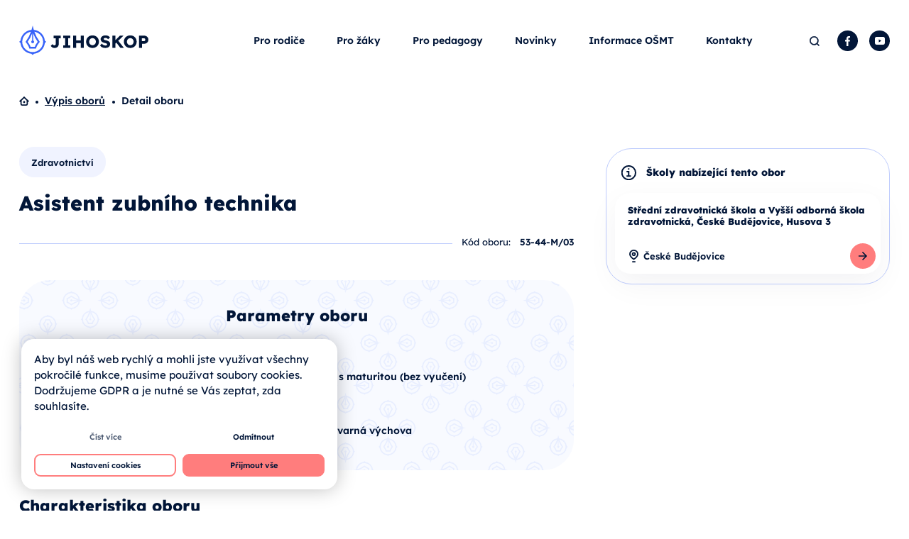

--- FILE ---
content_type: text/html; charset=UTF-8
request_url: https://jihoskop.cz/studijni-obor/asistent-zubniho-technika/
body_size: 89294
content:
<!DOCTYPE html>
<html lang="cs">
<head>
    <meta http-equiv="Content-Type" content="text/html; charset=utf-8">
    <meta name="viewport" content="width=device-width, initial-scale=1.0">

    <title>Asistent zubního technika | Jihoskop</title>
	
	<link rel="apple-touch-icon" sizes="180x180" href="https://jihoskop.cz/wp-content/themes/jihoskop/favicons/apple-touch-icon.png">
	<link rel="icon" type="image/png" sizes="32x32" href="https://jihoskop.cz/wp-content/themes/jihoskop/favicons/favicon-32x32.png">
	<link rel="icon" type="image/png" sizes="16x16" href="https://jihoskop.cz/wp-content/themes/jihoskop/favicons/favicon-16x16.png">
	<link rel="manifest" href="https://jihoskop.cz/wp-content/themes/jihoskop/favicons/site.webmanifest">
	<link rel="mask-icon" href="https://jihoskop.cz/wp-content/themes/jihoskop/favicons/safari-pinned-tab.svg" color="#ffffff">
	<meta name="msapplication-TileColor" content="#ffffff">
	<meta name="theme-color" content="#ffffff">

	<meta name='robots' content='max-image-preview:large' />
<link rel="alternate" type="application/rss+xml" title="Jihoskop &raquo; RSS komentářů pro Asistent zubního technika" href="https://jihoskop.cz/studijni-obor/asistent-zubniho-technika/feed/" />
<link rel="alternate" title="oEmbed (JSON)" type="application/json+oembed" href="https://jihoskop.cz/wp-json/oembed/1.0/embed?url=https%3A%2F%2Fjihoskop.cz%2Fstudijni-obor%2Fasistent-zubniho-technika%2F" />
<link rel="alternate" title="oEmbed (XML)" type="text/xml+oembed" href="https://jihoskop.cz/wp-json/oembed/1.0/embed?url=https%3A%2F%2Fjihoskop.cz%2Fstudijni-obor%2Fasistent-zubniho-technika%2F&#038;format=xml" />
		<style>
			.lazyload,
			.lazyloading {
				max-width: 100%;
			}
		</style>
		<style id='wp-img-auto-sizes-contain-inline-css' type='text/css'>
img:is([sizes=auto i],[sizes^="auto," i]){contain-intrinsic-size:3000px 1500px}
/*# sourceURL=wp-img-auto-sizes-contain-inline-css */
</style>
<style id='wp-emoji-styles-inline-css' type='text/css'>

	img.wp-smiley, img.emoji {
		display: inline !important;
		border: none !important;
		box-shadow: none !important;
		height: 1em !important;
		width: 1em !important;
		margin: 0 0.07em !important;
		vertical-align: -0.1em !important;
		background: none !important;
		padding: 0 !important;
	}
/*# sourceURL=wp-emoji-styles-inline-css */
</style>
<style id='classic-theme-styles-inline-css' type='text/css'>
/*! This file is auto-generated */
.wp-block-button__link{color:#fff;background-color:#32373c;border-radius:9999px;box-shadow:none;text-decoration:none;padding:calc(.667em + 2px) calc(1.333em + 2px);font-size:1.125em}.wp-block-file__button{background:#32373c;color:#fff;text-decoration:none}
/*# sourceURL=/wp-includes/css/classic-themes.min.css */
</style>
<link rel='stylesheet' id='wp-components-css' href='https://jihoskop.cz/wp-includes/css/dist/components/style.min.css?ver=6.9' type='text/css' media='all' />
<link rel='stylesheet' id='wp-preferences-css' href='https://jihoskop.cz/wp-includes/css/dist/preferences/style.min.css?ver=6.9' type='text/css' media='all' />
<link rel='stylesheet' id='wp-block-editor-css' href='https://jihoskop.cz/wp-includes/css/dist/block-editor/style.min.css?ver=6.9' type='text/css' media='all' />
<link rel='stylesheet' id='popup-maker-block-library-style-css' href='https://jihoskop.cz/wp-content/plugins/popup-maker/dist/packages/block-library-style.css?ver=dbea705cfafe089d65f1' type='text/css' media='all' />
<link rel='stylesheet' id='cookie-law-info-css' href='https://jihoskop.cz/wp-content/plugins/webtoffee-gdpr-cookie-consent/public/css/cookie-law-info-public.css?ver=2.3.7' type='text/css' media='all' />
<link rel='stylesheet' id='cookie-law-info-gdpr-css' href='https://jihoskop.cz/wp-content/plugins/webtoffee-gdpr-cookie-consent/public/css/cookie-law-info-gdpr.css?ver=2.3.7' type='text/css' media='all' />
<style id='cookie-law-info-gdpr-inline-css' type='text/css'>
.cli-modal-content, .cli-tab-content { background-color: #ffffff; }.cli-privacy-content-text, .cli-modal .cli-modal-dialog, .cli-tab-container p, a.cli-privacy-readmore { color: #000000; }.cli-tab-header { background-color: #f2f2f2; }.cli-tab-header, .cli-tab-header a.cli-nav-link,span.cli-necessary-caption,.cli-switch .cli-slider:after { color: #000000; }.cli-switch .cli-slider:before { background-color: #ffffff; }.cli-switch input:checked + .cli-slider:before { background-color: #ffffff; }.cli-switch .cli-slider { background-color: #e3e1e8; }.cli-switch input:checked + .cli-slider { background-color: #28a745; }.cli-modal-close svg { fill: #000000; }.cli-tab-footer .wt-cli-privacy-accept-all-btn { background-color: #00acad; color: #ffffff}.cli-tab-footer .wt-cli-privacy-accept-btn { background-color: #00acad; color: #ffffff}.cli-tab-header a:before{ border-right: 1px solid #000000; border-bottom: 1px solid #000000; }
/*# sourceURL=cookie-law-info-gdpr-inline-css */
</style>
<link rel='stylesheet' id='godaddy-styles-css' href='https://jihoskop.cz/wp-content/plugins/coblocks/includes/Dependencies/GoDaddy/Styles/build/latest.css?ver=2.0.2' type='text/css' media='all' />
<link rel='stylesheet' id='wpforms-form-locker-frontend-css' href='https://jihoskop.cz/wp-content/plugins/wpforms-form-locker/assets/css/frontend.min.css?ver=2.8.0' type='text/css' media='all' />
<link rel='stylesheet' id='style-css' href='https://jihoskop.cz/wp-content/themes/jihoskop/style.css?ver=1768975220' type='text/css' media='all' />
<link rel='stylesheet' id='popup-maker-site-css' href='//jihoskop.cz/wp-content/uploads/pum/pum-site-styles.css?generated=1755226815&#038;ver=1.21.5' type='text/css' media='all' />
<script type="text/javascript" src="https://jihoskop.cz/wp-includes/js/jquery/jquery.min.js?ver=3.7.1" id="jquery-core-js"></script>
<script type="text/javascript" src="https://jihoskop.cz/wp-includes/js/jquery/jquery-migrate.min.js?ver=3.4.1" id="jquery-migrate-js"></script>
<script type="text/javascript" id="cookie-law-info-js-extra">
/* <![CDATA[ */
var Cli_Data = {"nn_cookie_ids":["yt-remote-device-id","VISITOR_INFO1_LIVE","YSC","yt-remote-connected-devices","CONSENT","_GRECAPTCHA","comment_author_email_{HASH}","comment_author_{HASH}","_ga","cli_user_preference","CookieLawInfoConsent","_ga_QSFTZHFNCQ"],"non_necessary_cookies":{"nezbytna-cookies":["_GRECAPTCHA"],"funkcni-cookies":["comment_author_email_{HASH}","comment_author_{HASH}","cli_user_preference","CookieLawInfoConsent"],"analyticka-cookies":["CONSENT","_ga","_ga_QSFTZHFNCQ"],"reklamni-cookies":["yt-remote-device-id","VISITOR_INFO1_LIVE","YSC","yt-remote-connected-devices"]},"cookielist":{"nezbytna-cookies":{"id":79,"status":true,"priority":5,"title":"Nezbytn\u00e1 cookies","strict":true,"default_state":false,"ccpa_optout":false,"loadonstart":true},"funkcni-cookies":{"id":80,"status":true,"priority":4,"title":"Funk\u010dn\u00ed cookies","strict":false,"default_state":false,"ccpa_optout":false,"loadonstart":false},"analyticka-cookies":{"id":82,"status":true,"priority":3,"title":"Analytick\u00e1 cookies","strict":false,"default_state":false,"ccpa_optout":false,"loadonstart":false},"reklamni-cookies":{"id":83,"status":true,"priority":2,"title":"Reklamn\u00ed cookies","strict":false,"default_state":false,"ccpa_optout":false,"loadonstart":false},"vykonnostni-cookies":{"id":81,"status":true,"priority":1,"title":"V\u00fdkonnostn\u00ed cookies","strict":false,"default_state":false,"ccpa_optout":false,"loadonstart":false}},"ajax_url":"https://jihoskop.cz/wp-admin/admin-ajax.php","current_lang":"cs","security":"06d496a0c7","eu_countries":["GB"],"geoIP":"disabled","use_custom_geolocation_api":"","custom_geolocation_api":"https://geoip.cookieyes.com/geoip/checker/result.php","consentVersion":"1","strictlyEnabled":["necessary","obligatoire","nezbytna-cookies"],"cookieDomain":"","privacy_length":"250","ccpaEnabled":"","ccpaRegionBased":"","ccpaBarEnabled":"","ccpaType":"gdpr","triggerDomRefresh":"","secure_cookies":""};
var log_object = {"ajax_url":"https://jihoskop.cz/wp-admin/admin-ajax.php"};
//# sourceURL=cookie-law-info-js-extra
/* ]]> */
</script>
<script type="text/javascript" src="https://jihoskop.cz/wp-content/plugins/webtoffee-gdpr-cookie-consent/public/js/cookie-law-info-public.js?ver=2.3.7" id="cookie-law-info-js"></script>
<script type="text/javascript" src="https://jihoskop.cz/wp-content/themes/jihoskop/scripts/spritespin.js?ver=1768975220" id="spritespin-js"></script>
<script type="text/javascript" src="https://jihoskop.cz/wp-content/themes/jihoskop/scripts/scrollfix.js?ver=1768975220" id="scrollfix-js"></script>
<script type="text/javascript" src="https://jihoskop.cz/wp-content/themes/jihoskop/scripts/slick.min.js?ver=1768975220" id="slick-js"></script>
<script type="text/javascript" src="https://jihoskop.cz/wp-content/themes/jihoskop/scripts/venobox.min.js?ver=1768975220" id="venobox-js"></script>
<script type="text/javascript" src="https://jihoskop.cz/wp-content/themes/jihoskop/scripts/jquery.matchHeight.js?ver=1768975220" id="matchheight-js"></script>
<script type="text/javascript" src="https://jihoskop.cz/wp-content/themes/jihoskop/scripts/custom.js?ver=1768975220" id="custom-js"></script>
<link rel="https://api.w.org/" href="https://jihoskop.cz/wp-json/" /><link rel="EditURI" type="application/rsd+xml" title="RSD" href="https://jihoskop.cz/xmlrpc.php?rsd" />
<link rel='shortlink' href='https://jihoskop.cz/?p=3944' />
		<script>
			document.documentElement.className = document.documentElement.className.replace('no-js', 'js');
		</script>
				<style>
			.no-js img.lazyload {
				display: none;
			}

			figure.wp-block-image img.lazyloading {
				min-width: 150px;
			}

			.lazyload,
			.lazyloading {
				--smush-placeholder-width: 100px;
				--smush-placeholder-aspect-ratio: 1/1;
				width: var(--smush-image-width, var(--smush-placeholder-width)) !important;
				aspect-ratio: var(--smush-image-aspect-ratio, var(--smush-placeholder-aspect-ratio)) !important;
			}

						.lazyload, .lazyloading {
				opacity: 0;
			}

			.lazyloaded {
				opacity: 1;
				transition: opacity 0ms;
				transition-delay: 0ms;
			}

					</style>
							<!-- Google Analytics tracking code output by Beehive Analytics Pro -->
						<script type="text/plain" data-cli-class="cli-blocker-script" data-cli-label="Google Tag Manager"  data-cli-script-type="analyticka-cookies" data-cli-block="true" data-cli-block-if-ccpa-optout="false" data-cli-element-position="head" async src="https://www.googletagmanager.com/gtag/js?id=G-QSFTZHFNCQ&l=beehiveDataLayer"></script>
		<script>
						window.beehiveDataLayer = window.beehiveDataLayer || [];
			function beehive_ga() {beehiveDataLayer.push(arguments);}
			beehive_ga('js', new Date())
						beehive_ga('config', 'G-QSFTZHFNCQ', {
				'anonymize_ip': false,
				'allow_google_signals': false,
			})
					</script>
		<!-- SEO meta tags powered by SmartCrawl https://wpmudev.com/project/smartcrawl-wordpress-seo/ -->
<script type="application/ld+json">{"@context":"https:\/\/schema.org","@graph":[{"@type":"Organization","@id":"https:\/\/jihoskop.cz\/#schema-publishing-organization","url":"https:\/\/jihoskop.cz","name":"Jihoskop"},{"@type":"WebSite","@id":"https:\/\/jihoskop.cz\/#schema-website","url":"https:\/\/jihoskop.cz","name":"Jihoskop","encoding":"UTF-8","potentialAction":{"@type":"SearchAction","target":"https:\/\/jihoskop.cz\/search\/{search_term_string}\/","query-input":"required name=search_term_string"},"image":{"@type":"ImageObject","@id":"https:\/\/jihoskop.cz\/#schema-site-logo","url":"https:\/\/jihoskop.cz\/wp-content\/uploads\/2023\/03\/logo.svg","height":1,"width":1}},{"@type":"BreadcrumbList","@id":"https:\/\/jihoskop.cz\/studijni-obor\/asistent-zubniho-technika?page&field-of-study=asistent-zubniho-technika&post_type=field-of-study&name=asistent-zubniho-technika\/#breadcrumb","itemListElement":[{"@type":"ListItem","position":1,"name":"Domovsk\u00e1 str\u00e1nka","item":"https:\/\/jihoskop.cz"},{"@type":"ListItem","position":2,"name":"Asistent zubn\u00edho technika"}]},{"@type":"Person","@id":"https:\/\/jihoskop.cz\/#schema-author-1","name":"Jakub Machala"}]}</script>
<meta property="og:type" content="article" />
<meta property="og:url" content="https://jihoskop.cz/studijni-obor/asistent-zubniho-technika/" />
<meta property="og:title" content="Asistent zubního technika | Jihoskop" />
<meta property="article:published_time" content="2023-05-16T15:34:12" />
<meta property="article:author" content="znackarna" />
<meta name="twitter:card" content="summary" />
<meta name="twitter:title" content="Asistent zubního technika | Jihoskop" />
<!-- /SEO -->
<style id="uagb-style-frontend-3944">.uag-blocks-common-selector{z-index:var(--z-index-desktop) !important}@media (max-width: 976px){.uag-blocks-common-selector{z-index:var(--z-index-tablet) !important}}@media (max-width: 767px){.uag-blocks-common-selector{z-index:var(--z-index-mobile) !important}}
</style>		<style type="text/css" id="wp-custom-css">
			.wpforms-form .wpf-divider {
    font-family: 'Arial', sans-serif !important;
	font-size: 30px !important;
	background-color: #eee !important;
	padding: 5px 5px 15px 15px !important;
	border: 1px solid #666 !important;
	border-radius: 20px !important;
	margin-top:5px
}
.wpforms-form .wpf-divider2 {
	background-color: #eee !important;
	padding: 15px 0px 0px 10px !important;
	border: 1px solid #666 !important;
	border-radius: 20px !important;
}
.wpforms-form .wpf-popis {
    font-family: 'Arial', sans-serif !important;
	font-size: small !important;
}
#wpforms-form-page-page .wpforms-form-page-wrap {
  box-sizing: border-box;
  max-width: 1036px;
}
.wp-block-table-notrounded {
  margin: 5rem 0;
  border: 0px solid var(--blue);
  border-radius: 0rem;
  overflow: hidden;
  line-height: 1;
		</style>
			<style id='global-styles-inline-css' type='text/css'>
:root{--wp--preset--aspect-ratio--square: 1;--wp--preset--aspect-ratio--4-3: 4/3;--wp--preset--aspect-ratio--3-4: 3/4;--wp--preset--aspect-ratio--3-2: 3/2;--wp--preset--aspect-ratio--2-3: 2/3;--wp--preset--aspect-ratio--16-9: 16/9;--wp--preset--aspect-ratio--9-16: 9/16;--wp--preset--color--black: #000000;--wp--preset--color--cyan-bluish-gray: #abb8c3;--wp--preset--color--white: #ffffff;--wp--preset--color--pale-pink: #f78da7;--wp--preset--color--vivid-red: #cf2e2e;--wp--preset--color--luminous-vivid-orange: #ff6900;--wp--preset--color--luminous-vivid-amber: #fcb900;--wp--preset--color--light-green-cyan: #7bdcb5;--wp--preset--color--vivid-green-cyan: #00d084;--wp--preset--color--pale-cyan-blue: #8ed1fc;--wp--preset--color--vivid-cyan-blue: #0693e3;--wp--preset--color--vivid-purple: #9b51e0;--wp--preset--gradient--vivid-cyan-blue-to-vivid-purple: linear-gradient(135deg,rgb(6,147,227) 0%,rgb(155,81,224) 100%);--wp--preset--gradient--light-green-cyan-to-vivid-green-cyan: linear-gradient(135deg,rgb(122,220,180) 0%,rgb(0,208,130) 100%);--wp--preset--gradient--luminous-vivid-amber-to-luminous-vivid-orange: linear-gradient(135deg,rgb(252,185,0) 0%,rgb(255,105,0) 100%);--wp--preset--gradient--luminous-vivid-orange-to-vivid-red: linear-gradient(135deg,rgb(255,105,0) 0%,rgb(207,46,46) 100%);--wp--preset--gradient--very-light-gray-to-cyan-bluish-gray: linear-gradient(135deg,rgb(238,238,238) 0%,rgb(169,184,195) 100%);--wp--preset--gradient--cool-to-warm-spectrum: linear-gradient(135deg,rgb(74,234,220) 0%,rgb(151,120,209) 20%,rgb(207,42,186) 40%,rgb(238,44,130) 60%,rgb(251,105,98) 80%,rgb(254,248,76) 100%);--wp--preset--gradient--blush-light-purple: linear-gradient(135deg,rgb(255,206,236) 0%,rgb(152,150,240) 100%);--wp--preset--gradient--blush-bordeaux: linear-gradient(135deg,rgb(254,205,165) 0%,rgb(254,45,45) 50%,rgb(107,0,62) 100%);--wp--preset--gradient--luminous-dusk: linear-gradient(135deg,rgb(255,203,112) 0%,rgb(199,81,192) 50%,rgb(65,88,208) 100%);--wp--preset--gradient--pale-ocean: linear-gradient(135deg,rgb(255,245,203) 0%,rgb(182,227,212) 50%,rgb(51,167,181) 100%);--wp--preset--gradient--electric-grass: linear-gradient(135deg,rgb(202,248,128) 0%,rgb(113,206,126) 100%);--wp--preset--gradient--midnight: linear-gradient(135deg,rgb(2,3,129) 0%,rgb(40,116,252) 100%);--wp--preset--font-size--small: 13px;--wp--preset--font-size--medium: 20px;--wp--preset--font-size--large: 36px;--wp--preset--font-size--x-large: 42px;--wp--preset--spacing--20: 0.44rem;--wp--preset--spacing--30: 0.67rem;--wp--preset--spacing--40: 1rem;--wp--preset--spacing--50: 1.5rem;--wp--preset--spacing--60: 2.25rem;--wp--preset--spacing--70: 3.38rem;--wp--preset--spacing--80: 5.06rem;--wp--preset--shadow--natural: 6px 6px 9px rgba(0, 0, 0, 0.2);--wp--preset--shadow--deep: 12px 12px 50px rgba(0, 0, 0, 0.4);--wp--preset--shadow--sharp: 6px 6px 0px rgba(0, 0, 0, 0.2);--wp--preset--shadow--outlined: 6px 6px 0px -3px rgb(255, 255, 255), 6px 6px rgb(0, 0, 0);--wp--preset--shadow--crisp: 6px 6px 0px rgb(0, 0, 0);}:where(.is-layout-flex){gap: 0.5em;}:where(.is-layout-grid){gap: 0.5em;}body .is-layout-flex{display: flex;}.is-layout-flex{flex-wrap: wrap;align-items: center;}.is-layout-flex > :is(*, div){margin: 0;}body .is-layout-grid{display: grid;}.is-layout-grid > :is(*, div){margin: 0;}:where(.wp-block-columns.is-layout-flex){gap: 2em;}:where(.wp-block-columns.is-layout-grid){gap: 2em;}:where(.wp-block-post-template.is-layout-flex){gap: 1.25em;}:where(.wp-block-post-template.is-layout-grid){gap: 1.25em;}.has-black-color{color: var(--wp--preset--color--black) !important;}.has-cyan-bluish-gray-color{color: var(--wp--preset--color--cyan-bluish-gray) !important;}.has-white-color{color: var(--wp--preset--color--white) !important;}.has-pale-pink-color{color: var(--wp--preset--color--pale-pink) !important;}.has-vivid-red-color{color: var(--wp--preset--color--vivid-red) !important;}.has-luminous-vivid-orange-color{color: var(--wp--preset--color--luminous-vivid-orange) !important;}.has-luminous-vivid-amber-color{color: var(--wp--preset--color--luminous-vivid-amber) !important;}.has-light-green-cyan-color{color: var(--wp--preset--color--light-green-cyan) !important;}.has-vivid-green-cyan-color{color: var(--wp--preset--color--vivid-green-cyan) !important;}.has-pale-cyan-blue-color{color: var(--wp--preset--color--pale-cyan-blue) !important;}.has-vivid-cyan-blue-color{color: var(--wp--preset--color--vivid-cyan-blue) !important;}.has-vivid-purple-color{color: var(--wp--preset--color--vivid-purple) !important;}.has-black-background-color{background-color: var(--wp--preset--color--black) !important;}.has-cyan-bluish-gray-background-color{background-color: var(--wp--preset--color--cyan-bluish-gray) !important;}.has-white-background-color{background-color: var(--wp--preset--color--white) !important;}.has-pale-pink-background-color{background-color: var(--wp--preset--color--pale-pink) !important;}.has-vivid-red-background-color{background-color: var(--wp--preset--color--vivid-red) !important;}.has-luminous-vivid-orange-background-color{background-color: var(--wp--preset--color--luminous-vivid-orange) !important;}.has-luminous-vivid-amber-background-color{background-color: var(--wp--preset--color--luminous-vivid-amber) !important;}.has-light-green-cyan-background-color{background-color: var(--wp--preset--color--light-green-cyan) !important;}.has-vivid-green-cyan-background-color{background-color: var(--wp--preset--color--vivid-green-cyan) !important;}.has-pale-cyan-blue-background-color{background-color: var(--wp--preset--color--pale-cyan-blue) !important;}.has-vivid-cyan-blue-background-color{background-color: var(--wp--preset--color--vivid-cyan-blue) !important;}.has-vivid-purple-background-color{background-color: var(--wp--preset--color--vivid-purple) !important;}.has-black-border-color{border-color: var(--wp--preset--color--black) !important;}.has-cyan-bluish-gray-border-color{border-color: var(--wp--preset--color--cyan-bluish-gray) !important;}.has-white-border-color{border-color: var(--wp--preset--color--white) !important;}.has-pale-pink-border-color{border-color: var(--wp--preset--color--pale-pink) !important;}.has-vivid-red-border-color{border-color: var(--wp--preset--color--vivid-red) !important;}.has-luminous-vivid-orange-border-color{border-color: var(--wp--preset--color--luminous-vivid-orange) !important;}.has-luminous-vivid-amber-border-color{border-color: var(--wp--preset--color--luminous-vivid-amber) !important;}.has-light-green-cyan-border-color{border-color: var(--wp--preset--color--light-green-cyan) !important;}.has-vivid-green-cyan-border-color{border-color: var(--wp--preset--color--vivid-green-cyan) !important;}.has-pale-cyan-blue-border-color{border-color: var(--wp--preset--color--pale-cyan-blue) !important;}.has-vivid-cyan-blue-border-color{border-color: var(--wp--preset--color--vivid-cyan-blue) !important;}.has-vivid-purple-border-color{border-color: var(--wp--preset--color--vivid-purple) !important;}.has-vivid-cyan-blue-to-vivid-purple-gradient-background{background: var(--wp--preset--gradient--vivid-cyan-blue-to-vivid-purple) !important;}.has-light-green-cyan-to-vivid-green-cyan-gradient-background{background: var(--wp--preset--gradient--light-green-cyan-to-vivid-green-cyan) !important;}.has-luminous-vivid-amber-to-luminous-vivid-orange-gradient-background{background: var(--wp--preset--gradient--luminous-vivid-amber-to-luminous-vivid-orange) !important;}.has-luminous-vivid-orange-to-vivid-red-gradient-background{background: var(--wp--preset--gradient--luminous-vivid-orange-to-vivid-red) !important;}.has-very-light-gray-to-cyan-bluish-gray-gradient-background{background: var(--wp--preset--gradient--very-light-gray-to-cyan-bluish-gray) !important;}.has-cool-to-warm-spectrum-gradient-background{background: var(--wp--preset--gradient--cool-to-warm-spectrum) !important;}.has-blush-light-purple-gradient-background{background: var(--wp--preset--gradient--blush-light-purple) !important;}.has-blush-bordeaux-gradient-background{background: var(--wp--preset--gradient--blush-bordeaux) !important;}.has-luminous-dusk-gradient-background{background: var(--wp--preset--gradient--luminous-dusk) !important;}.has-pale-ocean-gradient-background{background: var(--wp--preset--gradient--pale-ocean) !important;}.has-electric-grass-gradient-background{background: var(--wp--preset--gradient--electric-grass) !important;}.has-midnight-gradient-background{background: var(--wp--preset--gradient--midnight) !important;}.has-small-font-size{font-size: var(--wp--preset--font-size--small) !important;}.has-medium-font-size{font-size: var(--wp--preset--font-size--medium) !important;}.has-large-font-size{font-size: var(--wp--preset--font-size--large) !important;}.has-x-large-font-size{font-size: var(--wp--preset--font-size--x-large) !important;}
/*# sourceURL=global-styles-inline-css */
</style>
<link rel='stylesheet' id='cookie-law-info-table-css' href='https://jihoskop.cz/wp-content/plugins/webtoffee-gdpr-cookie-consent/public/css/cookie-law-info-table.css?ver=2.3.7' type='text/css' media='all' />
</head>

<body class="wp-singular field-of-study-template-default single single-field-of-study postid-3944 wp-theme-jihoskop">
<div id="wrapper">
	<header class="main-header">
        <div class="container">
            <div class="wrap">
                                    <div class="logo">
                        <a href="https://jihoskop.cz"><img width="1" height="1" data-src="https://jihoskop.cz/wp-content/uploads/2023/03/logo.svg" class="attachment-full size-full lazyload" alt="Jihoskop" decoding="async" src="[data-uri]" style="--smush-placeholder-width: 1px; --smush-placeholder-aspect-ratio: 1/1;" /></a>
                    </div>
                                <section class="navigation">                   
                                            <nav class="main-menu">
                            <ul id="menu-hlavni-menu" class="menu"><li id="menu-item-28" class="menu-item menu-item-type-post_type menu-item-object-page menu-item-28"><a href="https://jihoskop.cz/pro-rodice/">Pro rodiče</a></li>
<li id="menu-item-29" class="menu-item menu-item-type-post_type menu-item-object-page menu-item-29"><a href="https://jihoskop.cz/pro-zaky/">Pro žáky</a></li>
<li id="menu-item-30" class="menu-item menu-item-type-post_type menu-item-object-page menu-item-30"><a href="https://jihoskop.cz/pro-pedagogy/">Pro pedagogy</a></li>
<li id="menu-item-452" class="menu-item menu-item-type-post_type menu-item-object-page menu-item-452"><a href="https://jihoskop.cz/vypis-clanku/">Novinky</a></li>
<li id="menu-item-13254" class="menu-item menu-item-type-post_type menu-item-object-page menu-item-13254"><a href="https://jihoskop.cz/informace-osmt/">Informace OŠMT</a></li>
<li id="menu-item-33" class="menu-item menu-item-type-post_type menu-item-object-page menu-item-33"><a href="https://jihoskop.cz/kontakty/">Kontakty</a></li>
</ul>                        </nav>
                                        <div class="searchbox">
                        <a href="#" role="button" class="icon search">Hledat</a>
                        <div class="searchform-wrap">
                            <form role="search" class="search-form" method="get" action="/vyhledavani/">
	<input type="text" aria-label="Hledat" value="" placeholder="Hledání..." name="_hledani" class="s" data-rlvlive="true" data-rlvparentel="#rlvlive" data-rlvconfig="default">
	<input type="submit" value="Hledat">
	<span class="icon close" aria-label="Zavřít"></span>
	<div class="results" id="rlvlive"></div>
<span class="relevanssi-live-search-instructions">Když jsou k dispozici výsledky z našeptávače, použijte šipky nahoru a dolů pro kontrolu a enter pro přechod na požadovanou stránku. 
Uživatelé dotykových zařízení mohou procházet výsledky stisknutím nebo přejetím prstem.</span></form>                        </div>
                    </div>
                                            <nav class="social-menu">
                            <ul id="menu-socialni-site-hlavicka" class="menu"><li id="menu-item-34" class="facebook menu-item menu-item-type-custom menu-item-object-custom menu-item-34"><a target="_blank" href="https://www.facebook.com/jihoskop">Facebook</a></li>
<li id="menu-item-35" class="youtube menu-item menu-item-type-custom menu-item-object-custom menu-item-35"><a target="_blank" href="https://www.youtube.com/@jihoskop">YouTube</a></li>
</ul>                        </nav>
                                        <a href="#" class="toggle">Menu</a>
                </section>
            </div>
        </div>
	</header>
        <main class="field-of-study">
            <div class="container">
                <div class="wrap">
                    <div class="left">
                        <section id="intro">
                            <nav class="breadcrumbs">
	<a class="home" href="https://jihoskop.cz/domu/">Domů</a>
			<a href="https://jihoskop.cz/vypis-oboru/">Výpis oborů</a>
			Detail oboru</nav>                                                            <a class="category" href="https://jihoskop.cz/vypis-oboru/?_obory_skupiny=zdravotnictvi">Zdravotnictví</a>
                                                        <h1 class="looks-like-h2">Asistent zubního technika</h1>
                                                        <div class="meta">
                                                                    <div class="field-code">
                                        <label>Kód oboru:</label>
                                        53-44-M/03                                    </div>
                                                            </div>
                        </section>
                        <section id="content">
                            <div class="parameters">
                                <h2 class="looks-like-h3">Parametry oboru</h2>
                                <ul>
                                                                            <li>
                                            <label>Skupina oboru: </label>
                                            <a href="https://jihoskop.cz/vypis-oboru/?_obory_skupiny=zdravotnictvi">Zdravotnictví</a>
                                        </li>
                                                                                                                <li>
                                            <label>Kategorie vzdělání: </label>
                                            Úplné střední odborné vzdělání s maturitou (bez vyučení)                                        </li>
                                                                                                                <li>
                                            <label>Forma vzdělávání: </label>
                                            Denní                                        </li>
                                                                                                                <li>
                                            <label>Délka vzdělávání: </label>
                                            Čtyři roky                                        </li>
                                                                                                                <li>
                                            <label>Významné vyučovací předměty na ZŠ: </label>
                                            Chemie, Výtvarná výchova                                        </li>
                                                                                                                                                                                </ul>
                            </div>
                                                            <div class="content">
                                                                                                                <h2 class="looks-like-h3">Charakteristika oboru</h2>
                                        <p>Žáci získají znalosti o stavbě a funkci lidského organismu a vývojových poruchách a chorobách dutiny ústní, zubů a čelistí. Naučí se zhotovovat a opravovat zubní náhrady, ortodontické pomůcky a další stomatologické výrobky, zpracovávat materiály užívané v zubním lékařství a obsluhovat přístroje a ostatní zařízení zubní laboratoře.</p>
                                                                                                                <h2 class="looks-like-h3">Informace o trhu práce</h2>
                                        <p>Absolventi se uplatní na stomatologických pracovištích nemocnic, klinik a privátních zubních laboratoří.<br />
Absolventi mohou pokračovat ve studiu na vysokých nebo vyšších odborných školách, zejména ve zdravotnických oborech a v odborných kurzech pro zdravotnické pracovníky.</p>
                                                                                                        </div>
                                                        
                            <div class="share">
                                <label>Sdílet studijní obor</label>
                                <div class="links">
                                    <a class="icon bg facebook" href="https://www.facebook.com/sharer/sharer.php?u=https://jihoskop.cz/studijni-obor/asistent-zubniho-technika/" target="_blank">Facebook</a>
                                    <a class="icon bg x" href="http://twitter.com/share?text=Asistent zubního technika&amp;url=https://jihoskop.cz/studijni-obor/asistent-zubniho-technika/&amp;hashtags=jihoskop" target="_blank">X</a>
                                    <a class="icon bg linkedin" href="https://www.linkedin.com/sharing/share-offsite/?url=https://jihoskop.cz/studijni-obor/asistent-zubniho-technika/" target="_blank">LinkedIn</a>
                                </div>
                            </div>
                        </section>
                    </div>
                    <div class="right">
                                                                                    <aside class="block block-schools-default">
                                    <h4 class="icon school">Školy nabízející tento obor</h4>
                                    <div class="schools">
                                                                                    		<article class="school">
				<div class="content">
            <div class="meta-top-wrap">
                <div class="meta-top">
                                            <div class="founder">
                            Kraj                        </div>
                                    </div>
                <h3 class="looks-like-h4"><a href="https://jihoskop.cz/skola/stredni-zdravotnicka-skola-a-vyssi-odborna-skola-zdravotnicka-ceske-budejovice-husova-3/">Střední zdravotnická škola a Vyšší odborná škola zdravotnická, České Budějovice, Husova 3</a></h3>
            </div>
			<div class="meta">
									<div class="icon location">
						České Budějovice					</div>
				                <a class="icon arrow-right" href="https://jihoskop.cz/skola/stredni-zdravotnicka-skola-a-vyssi-odborna-skola-zdravotnicka-ceske-budejovice-husova-3/">Detail školy</a>
			</div>			
		</div>
	</article>                                                                            </div>
                                </aside>
                                                                        </div>
                </div>
            </div>
        </main>
		<footer>
	    <div class="top">
	        <div class="container">
	            <div class="wrap">
	                	                    <nav class="footer-top-menu">
	                        <ul id="menu-menu-paticky-horni" class="menu"><li id="menu-item-66" class="icon mail menu-item menu-item-type-custom menu-item-object-custom menu-item-66"><a href="mailto:jihoskop@zvas.eu">jihoskop@zvas.eu</a></li>
</ul>	                    </nav>
	                	                	                    <nav class="social-menu">
	                        <ul id="menu-socialni-site-paticka" class="menu"><li id="menu-item-36" class="facebook menu-item menu-item-type-custom menu-item-object-custom menu-item-36"><a target="_blank" href="https://www.facebook.com/jihoskop">Facebook</a></li>
<li id="menu-item-40" class="youtube menu-item menu-item-type-custom menu-item-object-custom menu-item-40"><a target="_blank" href="https://www.youtube.com/@jihoskop">YouTube</a></li>
</ul>	                    </nav>
	                	                	                    <div class="logo">
	                        <a href="https://jihoskop.cz"><img width="1" height="1" data-src="https://jihoskop.cz/wp-content/uploads/2023/03/logo.svg" class="attachment-full size-full lazyload" alt="Logo" decoding="async" src="[data-uri]" style="--smush-placeholder-width: 1px; --smush-placeholder-aspect-ratio: 1/1;" /></a>
	                    </div>
	                	            </div>
	        </div>
	    </div>
	    <div class="bottom">
	        <div class="container">
	            <div class="wrap">
	                	                    <div class="logos">
	                        	                            <div class="logo">
	                                <a href="https://www.kraj-jihocesky.cz/" rel="nofollow" target="_blank" aria-label="Otevírá se v novém okně">	                                    <img width="1000" height="157" data-src="https://jihoskop.cz/wp-content/uploads/2025/02/logo-jc-kraj.svg" class="attachment-full size-full lazyload" alt="Jihočeský kraj" title="Jihočeský kraj" decoding="async" src="[data-uri]" style="--smush-placeholder-width: 1000px; --smush-placeholder-aspect-ratio: 1000/157;" />	                                    </a>	                            </div>
	                        	                            <div class="logo">
	                                <a href="https://www.zvas.cz/" rel="nofollow" target="_blank" aria-label="Otevírá se v novém okně">	                                    <img width="1" height="1" data-src="https://jihoskop.cz/wp-content/uploads/2023/10/zvas-logo.svg" class="attachment-full size-full lazyload" alt="zvas-logo" title="zvas-logo" decoding="async" src="[data-uri]" style="--smush-placeholder-width: 1px; --smush-placeholder-aspect-ratio: 1/1;" />	                                    </a>	                            </div>
	                        	                    </div>
	                	                	                    <nav class="footer-bottom-menu">
	                        <ul id="menu-menu-paticky-spodni" class="menu"><li id="menu-item-67" class="icon user menu-item menu-item-type-custom menu-item-object-custom menu-item-67"><a href="https://jihoskop.cz/uzivatel/">Přihlášení uživatele</a></li>
<li id="menu-item-70" class="icon help popup-page menu-item menu-item-type-post_type menu-item-object-page menu-item-70"><a href="https://jihoskop.cz/jak-se-registrovat/">Jak se registrovat?</a></li>
</ul>	                    </nav>
	                	            </div>
	        </div>
	    </div>
	</footer>
	</div>
	<script type="speculationrules">
{"prefetch":[{"source":"document","where":{"and":[{"href_matches":"/*"},{"not":{"href_matches":["/wp-*.php","/wp-admin/*","/wp-content/uploads/*","/wp-content/*","/wp-content/plugins/*","/wp-content/themes/jihoskop/*","/*\\?(.+)"]}},{"not":{"selector_matches":"a[rel~=\"nofollow\"]"}},{"not":{"selector_matches":".no-prefetch, .no-prefetch a"}}]},"eagerness":"conservative"}]}
</script>
<script type="text/javascript">
/* <![CDATA[ */
	var relevanssi_rt_regex = /(&|\?)_(rt|rt_nonce)=(\w+)/g
	var newUrl = window.location.search.replace(relevanssi_rt_regex, '')
	history.replaceState(null, null, window.location.pathname + newUrl + window.location.hash)
/* ]]> */
</script>
<div 
	id="pum-20033" 
	role="dialog" 
	aria-modal="false"
	aria-labelledby="pum_popup_title_20033"
	class="pum pum-overlay pum-theme-649 pum-theme-default-theme popmake-overlay click_open" 
	data-popmake="{&quot;id&quot;:20033,&quot;slug&quot;:&quot;mobilni-klic-egovernmentu&quot;,&quot;theme_id&quot;:649,&quot;cookies&quot;:[],&quot;triggers&quot;:[{&quot;type&quot;:&quot;click_open&quot;,&quot;settings&quot;:{&quot;extra_selectors&quot;:&quot;&quot;,&quot;cookie_name&quot;:null}}],&quot;mobile_disabled&quot;:null,&quot;tablet_disabled&quot;:null,&quot;meta&quot;:{&quot;display&quot;:{&quot;stackable&quot;:false,&quot;overlay_disabled&quot;:false,&quot;scrollable_content&quot;:false,&quot;disable_reposition&quot;:false,&quot;size&quot;:&quot;medium&quot;,&quot;responsive_min_width&quot;:&quot;0%&quot;,&quot;responsive_min_width_unit&quot;:false,&quot;responsive_max_width&quot;:&quot;100%&quot;,&quot;responsive_max_width_unit&quot;:false,&quot;custom_width&quot;:&quot;640px&quot;,&quot;custom_width_unit&quot;:false,&quot;custom_height&quot;:&quot;380px&quot;,&quot;custom_height_unit&quot;:false,&quot;custom_height_auto&quot;:false,&quot;location&quot;:&quot;center top&quot;,&quot;position_from_trigger&quot;:false,&quot;position_top&quot;:&quot;100&quot;,&quot;position_left&quot;:&quot;0&quot;,&quot;position_bottom&quot;:&quot;0&quot;,&quot;position_right&quot;:&quot;0&quot;,&quot;position_fixed&quot;:false,&quot;animation_type&quot;:&quot;fade&quot;,&quot;animation_speed&quot;:&quot;350&quot;,&quot;animation_origin&quot;:&quot;center top&quot;,&quot;overlay_zindex&quot;:false,&quot;zindex&quot;:&quot;1999999999&quot;},&quot;close&quot;:{&quot;text&quot;:&quot;&quot;,&quot;button_delay&quot;:&quot;0&quot;,&quot;overlay_click&quot;:false,&quot;esc_press&quot;:false,&quot;f4_press&quot;:false},&quot;click_open&quot;:[]}}">

	<div id="popmake-20033" class="pum-container popmake theme-649 pum-responsive pum-responsive-medium responsive size-medium">

				
							<div id="pum_popup_title_20033" class="pum-title popmake-title">
				Co je Mobilní klíč eGovernmentu a jak si ho pořídit			</div>
		
		
				<div class="pum-content popmake-content" tabindex="0">
			<p>Mobilní klíč eGovernmentu je mobilní aplikace. Je zdarma a umožňuje snadné a rychlé přihlášení k online službám bez potřeby dalších ověřovacích kódů.</p>
<p>Mobilní aplikací protě vyfotíte QR kód zobrazený na přihlašovací obrazovce do některého portálu, v mobilu potvrdíte schválení přístupu a na počítači budete okamžitě přihlášeni. <a href="https://www.identitaobcana.cz/registrace/mobilni-klic-egovernmentu" target="_blank" rel="noopener">Jednoduchý průvodce instalací je zde.</a></p>
		</div>

				
							<button type="button" class="pum-close popmake-close" aria-label="Close">
			Zavřít			</button>
		
	</div>

</div>
<div 
	id="pum-2296" 
	role="dialog" 
	aria-modal="false"
	aria-labelledby="pum_popup_title_2296"
	class="pum pum-overlay pum-theme-649 pum-theme-default-theme popmake-overlay pum-click-to-close click_open remote-content" 
	data-popmake="{&quot;id&quot;:2296,&quot;slug&quot;:&quot;kontakty-skoly&quot;,&quot;theme_id&quot;:649,&quot;cookies&quot;:[],&quot;triggers&quot;:[{&quot;type&quot;:&quot;click_open&quot;,&quot;settings&quot;:{&quot;cookie_name&quot;:&quot;&quot;,&quot;extra_selectors&quot;:&quot;.button.contacts&quot;,&quot;rc_post_type&quot;:&quot;&quot;}}],&quot;mobile_disabled&quot;:null,&quot;tablet_disabled&quot;:null,&quot;meta&quot;:{&quot;display&quot;:{&quot;stackable&quot;:false,&quot;overlay_disabled&quot;:false,&quot;scrollable_content&quot;:false,&quot;disable_reposition&quot;:false,&quot;size&quot;:&quot;medium&quot;,&quot;responsive_min_width&quot;:&quot;0%&quot;,&quot;responsive_min_width_unit&quot;:false,&quot;responsive_max_width&quot;:&quot;100%&quot;,&quot;responsive_max_width_unit&quot;:false,&quot;custom_width&quot;:&quot;640px&quot;,&quot;custom_width_unit&quot;:false,&quot;custom_height&quot;:&quot;380px&quot;,&quot;custom_height_unit&quot;:false,&quot;custom_height_auto&quot;:false,&quot;location&quot;:&quot;center top&quot;,&quot;position_from_trigger&quot;:false,&quot;position_top&quot;:&quot;100&quot;,&quot;position_left&quot;:&quot;0&quot;,&quot;position_bottom&quot;:&quot;0&quot;,&quot;position_right&quot;:&quot;0&quot;,&quot;position_fixed&quot;:false,&quot;animation_type&quot;:&quot;fade&quot;,&quot;animation_speed&quot;:&quot;350&quot;,&quot;animation_origin&quot;:&quot;center top&quot;,&quot;overlay_zindex&quot;:false,&quot;zindex&quot;:&quot;1999999999&quot;},&quot;close&quot;:{&quot;text&quot;:&quot;&quot;,&quot;button_delay&quot;:&quot;0&quot;,&quot;overlay_click&quot;:&quot;1&quot;,&quot;esc_press&quot;:&quot;1&quot;,&quot;f4_press&quot;:&quot;1&quot;},&quot;click_open&quot;:[]}}">

	<div id="popmake-2296" class="pum-container popmake theme-649 pum-responsive pum-responsive-medium responsive size-medium remote-content">

				
							<div id="pum_popup_title_2296" class="pum-title popmake-title">
				Kontakty školy			</div>
		
		
				<div class="pum-content popmake-content" tabindex="0">
			
		<div class="pum-rc-box" data-settings="{&quot;method&quot;:&quot;load&quot;,&quot;min_height&quot;:200,&quot;load_css_selector&quot;:&quot;.popup-content&quot;}">
			
			<div class='pum-loader lukehass'><div class='load1'><div class='loader'></div></div></div>
			<div class="pum-rc-content-area">
							</div>
		</div>

		
		</div>

				
							<button type="button" class="pum-close popmake-close" aria-label="Close">
			Zavřít			</button>
		
	</div>

</div>
<div 
	id="pum-1140" 
	role="dialog" 
	aria-modal="false"
	class="pum pum-overlay pum-theme-649 pum-theme-default-theme popmake-overlay pum-click-to-close click_open remote-content" 
	data-popmake="{&quot;id&quot;:1140,&quot;slug&quot;:&quot;stranka-v-popupu&quot;,&quot;theme_id&quot;:649,&quot;cookies&quot;:[],&quot;triggers&quot;:[{&quot;type&quot;:&quot;click_open&quot;,&quot;settings&quot;:{&quot;extra_selectors&quot;:&quot;.popup-page&quot;,&quot;rc_post_type&quot;:&quot;&quot;}}],&quot;mobile_disabled&quot;:null,&quot;tablet_disabled&quot;:null,&quot;meta&quot;:{&quot;display&quot;:{&quot;stackable&quot;:false,&quot;overlay_disabled&quot;:false,&quot;scrollable_content&quot;:false,&quot;disable_reposition&quot;:false,&quot;size&quot;:&quot;medium&quot;,&quot;responsive_min_width&quot;:&quot;0%&quot;,&quot;responsive_min_width_unit&quot;:false,&quot;responsive_max_width&quot;:&quot;100%&quot;,&quot;responsive_max_width_unit&quot;:false,&quot;custom_width&quot;:&quot;640px&quot;,&quot;custom_width_unit&quot;:false,&quot;custom_height&quot;:&quot;380px&quot;,&quot;custom_height_unit&quot;:false,&quot;custom_height_auto&quot;:false,&quot;location&quot;:&quot;center top&quot;,&quot;position_from_trigger&quot;:false,&quot;position_top&quot;:&quot;100&quot;,&quot;position_left&quot;:&quot;0&quot;,&quot;position_bottom&quot;:&quot;0&quot;,&quot;position_right&quot;:&quot;0&quot;,&quot;position_fixed&quot;:false,&quot;animation_type&quot;:&quot;fade&quot;,&quot;animation_speed&quot;:&quot;350&quot;,&quot;animation_origin&quot;:&quot;center top&quot;,&quot;overlay_zindex&quot;:false,&quot;zindex&quot;:&quot;1999999999&quot;},&quot;close&quot;:{&quot;text&quot;:&quot;&quot;,&quot;button_delay&quot;:&quot;0&quot;,&quot;overlay_click&quot;:&quot;1&quot;,&quot;esc_press&quot;:&quot;1&quot;,&quot;f4_press&quot;:&quot;1&quot;},&quot;click_open&quot;:[]}}">

	<div id="popmake-1140" class="pum-container popmake theme-649 pum-responsive pum-responsive-medium responsive size-medium remote-content">

				
				
		
				<div class="pum-content popmake-content" tabindex="0">
			
		<div class="pum-rc-box" data-settings="{&quot;method&quot;:&quot;load&quot;,&quot;min_height&quot;:200,&quot;load_css_selector&quot;:&quot;main.popup&quot;}">
			
			<div class='pum-loader lukehass'><div class='load1'><div class='loader'></div></div></div>
			<div class="pum-rc-content-area">
							</div>
		</div>

		
		</div>

				
							<button type="button" class="pum-close popmake-close" aria-label="Close">
			Zavřít			</button>
		
	</div>

</div>
<div 
	id="pum-1132" 
	role="dialog" 
	aria-modal="false"
	class="pum pum-overlay pum-theme-649 pum-theme-default-theme popmake-overlay pum-click-to-close click_open remote-content" 
	data-popmake="{&quot;id&quot;:1132,&quot;slug&quot;:&quot;budova-skoly&quot;,&quot;theme_id&quot;:649,&quot;cookies&quot;:[],&quot;triggers&quot;:[{&quot;type&quot;:&quot;click_open&quot;,&quot;settings&quot;:{&quot;extra_selectors&quot;:&quot;.school-building&quot;,&quot;rc_post_type&quot;:&quot;&quot;}}],&quot;mobile_disabled&quot;:null,&quot;tablet_disabled&quot;:null,&quot;meta&quot;:{&quot;display&quot;:{&quot;stackable&quot;:false,&quot;overlay_disabled&quot;:false,&quot;scrollable_content&quot;:false,&quot;disable_reposition&quot;:false,&quot;size&quot;:&quot;medium&quot;,&quot;responsive_min_width&quot;:&quot;0%&quot;,&quot;responsive_min_width_unit&quot;:false,&quot;responsive_max_width&quot;:&quot;100%&quot;,&quot;responsive_max_width_unit&quot;:false,&quot;custom_width&quot;:&quot;640px&quot;,&quot;custom_width_unit&quot;:false,&quot;custom_height&quot;:&quot;380px&quot;,&quot;custom_height_unit&quot;:false,&quot;custom_height_auto&quot;:false,&quot;location&quot;:&quot;center top&quot;,&quot;position_from_trigger&quot;:false,&quot;position_top&quot;:&quot;100&quot;,&quot;position_left&quot;:&quot;0&quot;,&quot;position_bottom&quot;:&quot;0&quot;,&quot;position_right&quot;:&quot;0&quot;,&quot;position_fixed&quot;:false,&quot;animation_type&quot;:&quot;fade&quot;,&quot;animation_speed&quot;:&quot;350&quot;,&quot;animation_origin&quot;:&quot;center top&quot;,&quot;overlay_zindex&quot;:false,&quot;zindex&quot;:&quot;1999999999&quot;},&quot;close&quot;:{&quot;text&quot;:&quot;&quot;,&quot;button_delay&quot;:&quot;0&quot;,&quot;overlay_click&quot;:&quot;1&quot;,&quot;esc_press&quot;:&quot;1&quot;,&quot;f4_press&quot;:&quot;1&quot;},&quot;click_open&quot;:[]}}">

	<div id="popmake-1132" class="pum-container popmake theme-649 pum-responsive pum-responsive-medium responsive size-medium remote-content">

				
				
		
				<div class="pum-content popmake-content" tabindex="0">
			
		<div class="pum-rc-box" data-settings="{&quot;method&quot;:&quot;load&quot;,&quot;min_height&quot;:200,&quot;load_css_selector&quot;:&quot;main.school-building&quot;}">
			
			<div class='pum-loader lukehass'><div class='load1'><div class='loader'></div></div></div>
			<div class="pum-rc-content-area">
							</div>
		</div>

		
		</div>

				
							<button type="button" class="pum-close popmake-close" aria-label="Close">
			Zavřít			</button>
		
	</div>

</div>
<div 
	id="pum-658" 
	role="dialog" 
	aria-modal="false"
	aria-labelledby="pum_popup_title_658"
	class="pum pum-overlay pum-theme-649 pum-theme-default-theme popmake-overlay pum-click-to-close click_open remote-content" 
	data-popmake="{&quot;id&quot;:658,&quot;slug&quot;:&quot;jak-zaplatit-vstupne&quot;,&quot;theme_id&quot;:649,&quot;cookies&quot;:[],&quot;triggers&quot;:[{&quot;type&quot;:&quot;click_open&quot;,&quot;settings&quot;:{&quot;cookie_name&quot;:&quot;&quot;,&quot;extra_selectors&quot;:&quot;.popup-fee&quot;,&quot;rc_post_type&quot;:&quot;&quot;}}],&quot;mobile_disabled&quot;:null,&quot;tablet_disabled&quot;:null,&quot;meta&quot;:{&quot;display&quot;:{&quot;stackable&quot;:false,&quot;overlay_disabled&quot;:false,&quot;scrollable_content&quot;:false,&quot;disable_reposition&quot;:false,&quot;size&quot;:&quot;medium&quot;,&quot;responsive_min_width&quot;:&quot;0%&quot;,&quot;responsive_min_width_unit&quot;:false,&quot;responsive_max_width&quot;:&quot;100%&quot;,&quot;responsive_max_width_unit&quot;:false,&quot;custom_width&quot;:&quot;640px&quot;,&quot;custom_width_unit&quot;:false,&quot;custom_height&quot;:&quot;380px&quot;,&quot;custom_height_unit&quot;:false,&quot;custom_height_auto&quot;:false,&quot;location&quot;:&quot;center top&quot;,&quot;position_from_trigger&quot;:false,&quot;position_top&quot;:&quot;100&quot;,&quot;position_left&quot;:&quot;0&quot;,&quot;position_bottom&quot;:&quot;0&quot;,&quot;position_right&quot;:&quot;0&quot;,&quot;position_fixed&quot;:false,&quot;animation_type&quot;:&quot;fade&quot;,&quot;animation_speed&quot;:&quot;350&quot;,&quot;animation_origin&quot;:&quot;center top&quot;,&quot;overlay_zindex&quot;:false,&quot;zindex&quot;:&quot;1999999999&quot;},&quot;close&quot;:{&quot;text&quot;:&quot;&quot;,&quot;button_delay&quot;:&quot;0&quot;,&quot;overlay_click&quot;:&quot;1&quot;,&quot;esc_press&quot;:&quot;1&quot;,&quot;f4_press&quot;:&quot;1&quot;},&quot;click_open&quot;:[]}}">

	<div id="popmake-658" class="pum-container popmake theme-649 pum-responsive pum-responsive-medium responsive size-medium remote-content">

				
							<div id="pum_popup_title_658" class="pum-title popmake-title">
				Jak zaplatit vstupné?			</div>
		
		
				<div class="pum-content popmake-content" tabindex="0">
			
		<div class="pum-rc-box" data-settings="{&quot;method&quot;:&quot;load&quot;,&quot;min_height&quot;:200,&quot;load_css_selector&quot;:&quot;.popup-content&quot;}">
			
			<div class='pum-loader lukehass'><div class='load1'><div class='loader'></div></div></div>
			<div class="pum-rc-content-area">
							</div>
		</div>

		
		</div>

				
							<button type="button" class="pum-close popmake-close" aria-label="Close">
			Zavřít			</button>
		
	</div>

</div>
<div class="wt-cli-cookie-bar-container" data-nosnippet="true"><!--googleoff: all--><div id="cookie-law-info-bar" role="dialog" aria-live="polite" aria-label="cookieconsent" aria-describedby="wt-cli-cookie-banner" data-cli-geo-loc="0" style="border-color:rgb(255, 255, 255); font-size:15px;" class="wt-cli-cookie-bar"><div class="cli-wrapper"><span id="wt-cli-cookie-banner"><div class="cli-bar-container"><div class="cli-bar-message">Aby byl náš web rychlý a mohli jste využívat všechny pokročilé funkce, musíme používat soubory cookies. Dodržujeme GDPR a je nutné se Vás zeptat, zda souhlasíte.</div><div class="cli-bar-btn_container"><a id="wt-cli-policy-link" tabindex="0" href="https://jihoskop.cz/ochrana-osobnich-udaju/" style="" class="wt-cli-element medium cli-plugin-button wt-cli-element cli-plugin-main-link" >Číst více</a><a id="wt-cli-reject-btn" tabindex="0" role='button' style="margin:5px 5px 5px 5px; border-radius:0; padding:8px 25px 8px 25px;"  class="wt-cli-element medium cli-plugin-button cli-plugin-main-button cookie_action_close_header_reject cli_action_button"  data-cli_action="reject">Odmítnout</a><a id="wt-cli-settings-btn" tabindex="0" role='button' style="border-bottom:1px solid; text-decoration:none;" class="wt-cli-element medium cli-plugin-button cli-plugin-main-button cli_settings_button" >Nastavení cookies</a><a id="wt-cli-accept-all-btn" tabindex="0" role='button' style="margin:5px 5px 5px 30px; border-radius:0; padding:8px 25px 8px 25px;" data-cli_action="accept_all"  class="wt-cli-element medium cli-plugin-button wt-cli-accept-all-btn cookie_action_close_header cli_action_button" >Přijmout vše</a></div></div></span></div></div><div tabindex="0" id="cookie-law-info-again" style="display:none;"><span id="cookie_hdr_showagain">Spravovat souhlas s cookies</span></div><div class="cli-modal" id="cliSettingsPopup" role="dialog" aria-labelledby="wt-cli-privacy-title" tabindex="-1" aria-hidden="true">
  <div class="cli-modal-dialog" role="document">
    <div class="cli-modal-content cli-bar-popup">
      <button aria-label="Zavřít" type="button" class="cli-modal-close" id="cliModalClose">
      <svg class="" viewBox="0 0 24 24"><path d="M19 6.41l-1.41-1.41-5.59 5.59-5.59-5.59-1.41 1.41 5.59 5.59-5.59 5.59 1.41 1.41 5.59-5.59 5.59 5.59 1.41-1.41-5.59-5.59z"></path><path d="M0 0h24v24h-24z" fill="none"></path></svg>
      <span class="wt-cli-sr-only">Zavřít</span>
      </button>
        <div class="cli-modal-body">

    <div class="wt-cli-element cli-container-fluid cli-tab-container">
        <div class="cli-row">
                            <div class="cli-col-12 cli-align-items-stretch cli-px-0">
                    <div class="cli-privacy-overview">
                        <h4 id='wt-cli-privacy-title'>Přehled ochrany osobních údajů</h4>                        <div class="cli-privacy-content">
                            <div class="cli-privacy-content-text">Tento web používá cookies ke zlepšení zážitku při prohlížení webu. Z těchto cookies jsou nezbytné funkční cookies, které jsou uloženy ve vašem prohlížeči a jsou nepostradatelné pro základní fungování webu. Používáme také cookies třetích stran, která nám pomáhají analyzovat a pochopit, jakým způsobem web používáte. Tato cookies budou ve vašem prohlížeči uložena pouze s vaším souhlasem. Nabízíme také možnost tato cookies nepoužívat. Využití této možnosti ale může mít za následek horší uživatelský zážitek při prohlížení webu.</div>
                        </div>
                        <a id="wt-cli-privacy-readmore"  tabindex="0" role="button" class="cli-privacy-readmore" data-readmore-text="Zobrazit více" data-readless-text="Ukaž méně"></a>                    </div>
                </div>
                        <div class="cli-col-12 cli-align-items-stretch cli-px-0 cli-tab-section-container" role="tablist">

                
                                    <div class="cli-tab-section">
                        <div class="cli-tab-header">
                            <a id="wt-cli-tab-link-nezbytna-cookies" tabindex="0" role="tab" aria-expanded="false" aria-describedby="wt-cli-tab-nezbytna-cookies" aria-controls="wt-cli-tab-nezbytna-cookies" class="cli-nav-link cli-settings-mobile" data-target="nezbytna-cookies" data-toggle="cli-toggle-tab">
                                Nezbytná cookies                            </a>
                                                                                        <div class="wt-cli-necessary-checkbox">
                                    <input type="checkbox" class="cli-user-preference-checkbox" id="wt-cli-checkbox-nezbytna-cookies" aria-label="Nezbytná cookies" data-id="checkbox-nezbytna-cookies" checked="checked" />
                                    <label class="form-check-label" for="wt-cli-checkbox-nezbytna-cookies"> Nezbytná cookies </label>
                                </div>
                                <span class="cli-necessary-caption">
                                    Vždy povoleno                                </span>
                                                    </div>
                        <div class="cli-tab-content">
                            <div id="wt-cli-tab-nezbytna-cookies" tabindex="0" role="tabpanel" aria-labelledby="wt-cli-tab-link-nezbytna-cookies" class="cli-tab-pane cli-fade" data-id="nezbytna-cookies">
                            <div class="wt-cli-cookie-description">Nezbytná cookies jsou zcela zásadní pro správnou funkčnost webu. Tyto cookies anonymně zajišťují základní funkce a bezpečností opatření na webu.
<table class="wt-cli-element cookielawinfo-row-cat-table cookielawinfo-classic"><thead><tr><th scope="col" class="cookielawinfo-column-1">Cookie</th><th scope="col" class="cookielawinfo-column-3">Délka</th><th scope="col" class="cookielawinfo-column-4">Popis</th></tr></thead><tbody><tr class="cookielawinfo-row"><td class="cookielawinfo-column-1">_GRECAPTCHA</td><td class="cookielawinfo-column-3">5 months 27 days</td><td class="cookielawinfo-column-4">Cookie nastavuje služba Google reCaptcha pro identifikací botů pro ochranu webu proti nežádoucím a spammerským útokům.</td></tr><tr class="cookielawinfo-row"><td class="cookielawinfo-column-1">cookielawinfo-checkbox-analyticka-cookies</td><td class="cookielawinfo-column-3">11 months</td><td class="cookielawinfo-column-4">Cookie je nastaveno pluginem GDPR Cookie Consent. Toto cookie je použito pro uložení souhlasu / nesouhlasu uživatele s cookies v kategorii „Analytická“.
</td></tr><tr class="cookielawinfo-row"><td class="cookielawinfo-column-1">cookielawinfo-checkbox-funkcni-cookies</td><td class="cookielawinfo-column-3">11 months</td><td class="cookielawinfo-column-4">Cookie je nastaveno pluginem GDPR Cookie Consent. Toto cookie je použito pro uložení souhlasu / nesouhlasu uživatele s cookies v kategorii „Funkční“.</td></tr><tr class="cookielawinfo-row"><td class="cookielawinfo-column-1">cookielawinfo-checkbox-nezbytna-cookies</td><td class="cookielawinfo-column-3">11 months</td><td class="cookielawinfo-column-4">Cookie je nastaveno pluginem GDPR Cookie Consent. Toto cookie je použito pro uložení souhlasu / nesouhlasu uživatele s cookies v kategorii „Nezbytné“.</td></tr><tr class="cookielawinfo-row"><td class="cookielawinfo-column-1">cookielawinfo-checkbox-reklamni-cookies</td><td class="cookielawinfo-column-3">11 months</td><td class="cookielawinfo-column-4">Cookie je nastaveno pluginem GDPR Cookie Consent. Toto cookie je použito pro uložení souhlasu / nesouhlasu uživatele s cookies v kategorii „Reklamní“.</td></tr><tr class="cookielawinfo-row"><td class="cookielawinfo-column-1">cookielawinfo-checkbox-vykonnostni-cookies</td><td class="cookielawinfo-column-3">11 months</td><td class="cookielawinfo-column-4">Cookie je nastaveno pluginem GDPR Cookie Consent. Toto cookie je použito pro uložení souhlasu / nesouhlasu uživatele s cookies v kategorii „Výkonnostní“.</td></tr><tr class="cookielawinfo-row"><td class="cookielawinfo-column-1">viewed_cookie_policy</td><td class="cookielawinfo-column-3">11 months</td><td class="cookielawinfo-column-4">Cookie je nastaveno pluginem GDPR Cookie Consent. Toto cookie je použito pro uložení hodnoty, zda uživatel souhlasil s použitím cookies. Neukládá žádné osobní údaje.</td></tr><tr class="cookielawinfo-row"><td class="cookielawinfo-column-1">wordpress_sec_HASH</td><td class="cookielawinfo-column-3">1 week</td><td class="cookielawinfo-column-4">Bezpečnostní klíč používaný pro ověření přihlášení do WordPressu.</td></tr></tbody></table></div>
                            </div>
                        </div>
                    </div>
                                    <div class="cli-tab-section">
                        <div class="cli-tab-header">
                            <a id="wt-cli-tab-link-funkcni-cookies" tabindex="0" role="tab" aria-expanded="false" aria-describedby="wt-cli-tab-funkcni-cookies" aria-controls="wt-cli-tab-funkcni-cookies" class="cli-nav-link cli-settings-mobile" data-target="funkcni-cookies" data-toggle="cli-toggle-tab">
                                Funkční cookies                            </a>
                                                                                        <div class="cli-switch">
                                    <input type="checkbox" class="cli-user-preference-checkbox"  id="wt-cli-checkbox-funkcni-cookies" aria-label="funkcni-cookies" data-id="checkbox-funkcni-cookies" role="switch" aria-controls="wt-cli-tab-link-funkcni-cookies" aria-labelledby="wt-cli-tab-link-funkcni-cookies"  />
                                    <label for="wt-cli-checkbox-funkcni-cookies" class="cli-slider" data-cli-enable="Povoleno" data-cli-disable="Zakázáno"><span class="wt-cli-sr-only">funkcni-cookies</span></label>
                                </div>
                                                    </div>
                        <div class="cli-tab-content">
                            <div id="wt-cli-tab-funkcni-cookies" tabindex="0" role="tabpanel" aria-labelledby="wt-cli-tab-link-funkcni-cookies" class="cli-tab-pane cli-fade" data-id="funkcni-cookies">
                            <div class="wt-cli-cookie-description">Funkční cookies pomáhají v provedení některých funkcí, jako například sdílení obsahu webu na sociálních sítích, sbírání zpětné vazby a další funkce třetích stran.
<table class="wt-cli-element cookielawinfo-row-cat-table cookielawinfo-classic"><thead><tr><th scope="col" class="cookielawinfo-column-1">Cookie</th><th scope="col" class="cookielawinfo-column-3">Délka</th><th scope="col" class="cookielawinfo-column-4">Popis</th></tr></thead><tbody><tr class="cookielawinfo-row"><td class="cookielawinfo-column-1">cli_user_preference</td><td class="cookielawinfo-column-3">1 year</td><td class="cookielawinfo-column-4">Toto cookie je nastaveno pluginem pro souhlas s cookies a je použito pro uložení informace, zda uživatel souhlasí s použitím cookies. Neukládá žádná osobní data.</td></tr><tr class="cookielawinfo-row"><td class="cookielawinfo-column-1">comment_author_{HASH}</td><td class="cookielawinfo-column-3">1 year</td><td class="cookielawinfo-column-4">Cookie ukládá vaše jméno nebo přezdívku zadanou při publikaci komentáře. Toto cookie není nezbytné a slouží pro předvyplnění jména nebo přezdívky pro budoucí komentáře.</td></tr><tr class="cookielawinfo-row"><td class="cookielawinfo-column-1">comment_author_email_{HASH}</td><td class="cookielawinfo-column-3">1 year</td><td class="cookielawinfo-column-4">Cookie ukládá vaši e-mailovou adresu zadanou při publikaci komentáře. Toto cookie není nezbytné a slouží pro předvyplnění e-mailové adresy pro budoucí komentáře.</td></tr><tr class="cookielawinfo-row"><td class="cookielawinfo-column-1">CookieLawInfoConsent</td><td class="cookielawinfo-column-3">1 year</td><td class="cookielawinfo-column-4">Toto cookie je použito pro uložení shrnutí obsahu souhlasu daného uživatelem pro použití cookies. Neukládá žádná osobní data.</td></tr></tbody></table></div>
                            </div>
                        </div>
                    </div>
                                    <div class="cli-tab-section">
                        <div class="cli-tab-header">
                            <a id="wt-cli-tab-link-analyticka-cookies" tabindex="0" role="tab" aria-expanded="false" aria-describedby="wt-cli-tab-analyticka-cookies" aria-controls="wt-cli-tab-analyticka-cookies" class="cli-nav-link cli-settings-mobile" data-target="analyticka-cookies" data-toggle="cli-toggle-tab">
                                Analytická cookies                            </a>
                                                                                        <div class="cli-switch">
                                    <input type="checkbox" class="cli-user-preference-checkbox"  id="wt-cli-checkbox-analyticka-cookies" aria-label="analyticka-cookies" data-id="checkbox-analyticka-cookies" role="switch" aria-controls="wt-cli-tab-link-analyticka-cookies" aria-labelledby="wt-cli-tab-link-analyticka-cookies"  />
                                    <label for="wt-cli-checkbox-analyticka-cookies" class="cli-slider" data-cli-enable="Povoleno" data-cli-disable="Zakázáno"><span class="wt-cli-sr-only">analyticka-cookies</span></label>
                                </div>
                                                    </div>
                        <div class="cli-tab-content">
                            <div id="wt-cli-tab-analyticka-cookies" tabindex="0" role="tabpanel" aria-labelledby="wt-cli-tab-link-analyticka-cookies" class="cli-tab-pane cli-fade" data-id="analyticka-cookies">
                            <div class="wt-cli-cookie-description">Analytická cookies jsou použity pro porozumění, jak návštěvníci používají web. Tyto cookies pomáhají poskytovat informace jako je počet návštěvníků, míra odchodů, zdroj návštěvnosti a podobně.
<table class="wt-cli-element cookielawinfo-row-cat-table cookielawinfo-classic"><thead><tr><th scope="col" class="cookielawinfo-column-1">Cookie</th><th scope="col" class="cookielawinfo-column-3">Délka</th><th scope="col" class="cookielawinfo-column-4">Popis</th></tr></thead><tbody><tr class="cookielawinfo-row"><td class="cookielawinfo-column-1">_ga</td><td class="cookielawinfo-column-3">2 years</td><td class="cookielawinfo-column-4">Přidává Google Analytics. Cookie _ga počítá data návštěvníků, relací a kampaní. Dále také sleduje využití webu pro analytický report. Cookie ukládá informace anonymně a k rozpoznání unikátních návštěvníků přiděluje náhodně generované číslo.</td></tr><tr class="cookielawinfo-row"><td class="cookielawinfo-column-1">_ga_QSFTZHFNCQ</td><td class="cookielawinfo-column-3">2 years</td><td class="cookielawinfo-column-4">Cookie je nastavováno Google Analytics.</td></tr><tr class="cookielawinfo-row"><td class="cookielawinfo-column-1">CONSENT</td><td class="cookielawinfo-column-3">2 years</td><td class="cookielawinfo-column-4">Cookie nastavuje YouTube přes vložená YouTube videa a sleduje anonymní statistické údaje.</td></tr></tbody></table></div>
                            </div>
                        </div>
                    </div>
                                    <div class="cli-tab-section">
                        <div class="cli-tab-header">
                            <a id="wt-cli-tab-link-reklamni-cookies" tabindex="0" role="tab" aria-expanded="false" aria-describedby="wt-cli-tab-reklamni-cookies" aria-controls="wt-cli-tab-reklamni-cookies" class="cli-nav-link cli-settings-mobile" data-target="reklamni-cookies" data-toggle="cli-toggle-tab">
                                Reklamní cookies                            </a>
                                                                                        <div class="cli-switch">
                                    <input type="checkbox" class="cli-user-preference-checkbox"  id="wt-cli-checkbox-reklamni-cookies" aria-label="reklamni-cookies" data-id="checkbox-reklamni-cookies" role="switch" aria-controls="wt-cli-tab-link-reklamni-cookies" aria-labelledby="wt-cli-tab-link-reklamni-cookies"  />
                                    <label for="wt-cli-checkbox-reklamni-cookies" class="cli-slider" data-cli-enable="Povoleno" data-cli-disable="Zakázáno"><span class="wt-cli-sr-only">reklamni-cookies</span></label>
                                </div>
                                                    </div>
                        <div class="cli-tab-content">
                            <div id="wt-cli-tab-reklamni-cookies" tabindex="0" role="tabpanel" aria-labelledby="wt-cli-tab-link-reklamni-cookies" class="cli-tab-pane cli-fade" data-id="reklamni-cookies">
                            <div class="wt-cli-cookie-description">Reklamní cookies jsou použity k zobrazování relevantních reklam a marketingových kampaní. Tyto cookies sledují návštěvníky napříč web a sbírají informace pro poskytování personalizovaných reklam.
<table class="wt-cli-element cookielawinfo-row-cat-table cookielawinfo-classic"><thead><tr><th scope="col" class="cookielawinfo-column-1">Cookie</th><th scope="col" class="cookielawinfo-column-3">Délka</th><th scope="col" class="cookielawinfo-column-4">Popis</th></tr></thead><tbody><tr class="cookielawinfo-row"><td class="cookielawinfo-column-1">VISITOR_INFO1_LIVE</td><td class="cookielawinfo-column-3">5 months 27 days</td><td class="cookielawinfo-column-4">Cookie nastavuje YouTube pro měření přenosu dat, podle kterého se zobrazí buď nové nebo staré rozhraní přehrávače.</td></tr><tr class="cookielawinfo-row"><td class="cookielawinfo-column-1">YSC</td><td class="cookielawinfo-column-3">session</td><td class="cookielawinfo-column-4">Cookie YSC je nastavováno YouTube a je použito pro sledování zobrazení vložených videí na stránkách YouTube.</td></tr><tr class="cookielawinfo-row"><td class="cookielawinfo-column-1">yt-remote-connected-devices</td><td class="cookielawinfo-column-3">never</td><td class="cookielawinfo-column-4">Cookie nastavuje YouTube pro uložení předvoleb uživatele při použití vložených YouTube videí.</td></tr><tr class="cookielawinfo-row"><td class="cookielawinfo-column-1">yt-remote-device-id</td><td class="cookielawinfo-column-3">never</td><td class="cookielawinfo-column-4">Cookie nastavuje YouTube pro uložení předvoleb uživatele při použití vložených YouTube videí.</td></tr></tbody></table></div>
                            </div>
                        </div>
                    </div>
                                    <div class="cli-tab-section">
                        <div class="cli-tab-header">
                            <a id="wt-cli-tab-link-vykonnostni-cookies" tabindex="0" role="tab" aria-expanded="false" aria-describedby="wt-cli-tab-vykonnostni-cookies" aria-controls="wt-cli-tab-vykonnostni-cookies" class="cli-nav-link cli-settings-mobile" data-target="vykonnostni-cookies" data-toggle="cli-toggle-tab">
                                Výkonnostní cookies                            </a>
                                                                                        <div class="cli-switch">
                                    <input type="checkbox" class="cli-user-preference-checkbox"  id="wt-cli-checkbox-vykonnostni-cookies" aria-label="vykonnostni-cookies" data-id="checkbox-vykonnostni-cookies" role="switch" aria-controls="wt-cli-tab-link-vykonnostni-cookies" aria-labelledby="wt-cli-tab-link-vykonnostni-cookies"  />
                                    <label for="wt-cli-checkbox-vykonnostni-cookies" class="cli-slider" data-cli-enable="Povoleno" data-cli-disable="Zakázáno"><span class="wt-cli-sr-only">vykonnostni-cookies</span></label>
                                </div>
                                                    </div>
                        <div class="cli-tab-content">
                            <div id="wt-cli-tab-vykonnostni-cookies" tabindex="0" role="tabpanel" aria-labelledby="wt-cli-tab-link-vykonnostni-cookies" class="cli-tab-pane cli-fade" data-id="vykonnostni-cookies">
                            <div class="wt-cli-cookie-description">Výkonnostní cookies jsou použity k porozumění a k analýze klíčových výkonnostních faktorů webu. To pomáhá zlepšení uživatelské zkušenosti návštěvníků.
</div>
                            </div>
                        </div>
                    </div>
                
            </div>
        </div>
    </div>
</div>
<div class="cli-modal-footer">
    <div class="wt-cli-element cli-container-fluid cli-tab-container">
        <div class="cli-row">
            <div class="cli-col-12 cli-align-items-stretch cli-px-0">
                <div class="cli-tab-footer wt-cli-privacy-overview-actions">
                    
                        
                                                    <a id="wt-cli-privacy-save-btn" role="button" tabindex="0" data-cli-action="accept" class="wt-cli-privacy-btn cli_setting_save_button wt-cli-privacy-accept-btn cli-btn">Uložit a přijmout</a>
                                                                    
                </div>
                            </div>
        </div>
    </div>
</div>
    </div>
  </div>
</div>
<div class="cli-modal-backdrop cli-fade cli-settings-overlay"></div>
<div class="cli-modal-backdrop cli-fade cli-popupbar-overlay"></div>
<!--googleon: all--></div>
		<script type="text/javascript">
		/* <![CDATA[ */
			cli_cookiebar_settings='{"animate_speed_hide":"500","animate_speed_show":"500","background":"rgb(255, 255, 255)","border":"#b1a6a6c2","border_on":false,"button_1_button_colour":"rgb(255, 125, 125)","button_1_button_hover":"rgb(255, 125, 125)","button_1_link_colour":"#021638","button_1_as_button":true,"button_1_new_win":false,"button_2_button_colour":"rgb(255, 255, 255)","button_2_button_hover":"rgb(255, 255, 255)","button_2_link_colour":"#021638","button_2_as_button":true,"button_2_hidebar":false,"button_2_nofollow":false,"button_3_button_colour":"rgb(255, 255, 255)","button_3_button_hover":"rgb(255, 255, 255)","button_3_link_colour":"#021638","button_3_as_button":true,"button_3_new_win":false,"button_4_button_colour":"rgb(255, 255, 255)","button_4_button_hover":"rgb(255, 255, 255)","button_4_link_colour":"#021638","button_4_as_button":true,"button_7_button_colour":"rgb(255, 125, 125)","button_7_button_hover":"rgb(255, 125, 125)","button_7_link_colour":"#021638","button_7_as_button":true,"button_7_new_win":false,"font_family":"inherit","header_fix":false,"notify_animate_hide":true,"notify_animate_show":false,"notify_div_id":"#cookie-law-info-bar","notify_position_horizontal":"right","notify_position_vertical":"bottom","scroll_close":false,"scroll_close_reload":false,"accept_close_reload":false,"reject_close_reload":false,"showagain_tab":false,"showagain_background":"#fff","showagain_border":"#000","showagain_div_id":"#cookie-law-info-again","showagain_x_position":"100px","text":"rgb(2, 22, 56)","show_once_yn":false,"show_once":"10000","logging_on":false,"as_popup":false,"popup_overlay":true,"bar_heading_text":"","cookie_bar_as":"widget","cookie_setting_popup":true,"accept_all":true,"js_script_blocker":false,"popup_showagain_position":"bottom-right","widget_position":"left","button_1_style":[["margin","5px 5px 5px 30px"],["border-radius","0"],["padding","8px 25px 8px 25px"]],"button_2_style":[],"button_3_style":[["margin","5px 5px 5px 5px"],["border-radius","0"],["padding","8px 25px 8px 25px"]],"button_4_style":[["border-bottom","1px solid"],["text-decoration","none"]],"button_5_style":{"0":["float","right"],"1":["text-decoration","none"],"2":["color","#333"],"3":["background-color","rgba(0, 0, 0, 0)"],"5":["background-color","rgba(0, 0, 0, 0)"]},"button_7_style":[["margin","5px 5px 5px 30px"],["border-radius","0"],["padding","8px 25px 8px 25px"]],"accept_close_page_navigation":false}';
		/* ]]> */
		</script>
		<script type="text/javascript" src="https://jihoskop.cz/wp-content/plugins/coblocks/dist/js/coblocks-animation.js?ver=3.1.16" id="coblocks-animation-js"></script>
<script type="text/javascript" src="https://jihoskop.cz/wp-includes/js/jquery/ui/core.min.js?ver=1.13.3" id="jquery-ui-core-js"></script>
<script type="text/javascript" src="https://jihoskop.cz/wp-includes/js/jquery/ui/accordion.min.js?ver=1.13.3" id="jquery-ui-accordion-js"></script>
<script type="text/javascript" src="https://jihoskop.cz/wp-includes/js/jquery/ui/tabs.min.js?ver=1.13.3" id="jquery-ui-tabs-js"></script>
<script type="text/javascript" src="https://jihoskop.cz/wp-includes/js/comment-reply.min.js?ver=6.9" id="comment-reply-js" async="async" data-wp-strategy="async" fetchpriority="low"></script>
<script type="text/javascript" src="https://jihoskop.cz/wp-includes/js/imagesloaded.min.js?ver=5.0.0" id="imagesloaded-js"></script>
<script type="text/javascript" src="https://jihoskop.cz/wp-includes/js/masonry.min.js?ver=4.2.2" id="masonry-js"></script>
<script type="text/javascript" src="https://jihoskop.cz/wp-includes/js/dist/hooks.min.js?ver=dd5603f07f9220ed27f1" id="wp-hooks-js"></script>
<script type="text/javascript" id="popup-maker-site-js-extra">
/* <![CDATA[ */
var pum_vars = {"version":"1.21.5","pm_dir_url":"https://jihoskop.cz/wp-content/plugins/popup-maker/","ajaxurl":"https://jihoskop.cz/wp-admin/admin-ajax.php","restapi":"https://jihoskop.cz/wp-json/pum/v1","rest_nonce":null,"default_theme":"649","debug_mode":"","disable_tracking":"","home_url":"/","message_position":"top","core_sub_forms_enabled":"1","popups":[],"cookie_domain":"","analytics_enabled":"1","analytics_route":"analytics","analytics_api":"https://jihoskop.cz/wp-json/pum/v1"};
var pum_sub_vars = {"ajaxurl":"https://jihoskop.cz/wp-admin/admin-ajax.php","message_position":"top"};
var pum_popups = {"pum-20033":{"triggers":[],"cookies":[],"disable_on_mobile":false,"disable_on_tablet":false,"atc_promotion":null,"explain":null,"type_section":null,"theme_id":"649","size":"medium","responsive_min_width":"0%","responsive_max_width":"100%","custom_width":"640px","custom_height_auto":false,"custom_height":"380px","scrollable_content":false,"animation_type":"fade","animation_speed":"350","animation_origin":"center top","open_sound":"none","custom_sound":"","location":"center top","position_top":"100","position_bottom":"0","position_left":"0","position_right":"0","position_from_trigger":false,"position_fixed":false,"overlay_disabled":false,"stackable":false,"disable_reposition":false,"zindex":"1999999999","close_button_delay":"0","fi_promotion":null,"close_on_form_submission":false,"close_on_form_submission_delay":"0","close_on_overlay_click":false,"close_on_esc_press":false,"close_on_f4_press":false,"disable_form_reopen":false,"disable_accessibility":false,"theme_slug":"default-theme","id":20033,"slug":"mobilni-klic-egovernmentu"},"pum-2296":{"triggers":[{"type":"click_open","settings":{"cookie_name":"","extra_selectors":".button.contacts","rc_post_type":""}}],"cookies":[],"disable_on_mobile":false,"disable_on_tablet":false,"atc_promotion":null,"explain":null,"type_section":null,"theme_id":"649","size":"medium","responsive_min_width":"0%","responsive_max_width":"100%","custom_width":"640px","custom_height_auto":false,"custom_height":"380px","scrollable_content":false,"animation_type":"fade","animation_speed":"350","animation_origin":"center top","open_sound":"none","custom_sound":"","location":"center top","position_top":"100","position_bottom":"0","position_left":"0","position_right":"0","position_from_trigger":false,"position_fixed":false,"overlay_disabled":false,"stackable":false,"disable_reposition":false,"zindex":"1999999999","close_button_delay":"0","fi_promotion":null,"close_on_form_submission":false,"close_on_form_submission_delay":"0","close_on_overlay_click":true,"close_on_esc_press":true,"close_on_f4_press":true,"disable_form_reopen":false,"disable_accessibility":false,"theme_slug":"default-theme","id":2296,"slug":"kontakty-skoly"},"pum-1140":{"triggers":[{"type":"click_open","settings":{"extra_selectors":".popup-page","rc_post_type":""}}],"cookies":[],"disable_on_mobile":false,"disable_on_tablet":false,"atc_promotion":null,"explain":null,"type_section":null,"theme_id":"649","size":"medium","responsive_min_width":"0%","responsive_max_width":"100%","custom_width":"640px","custom_height_auto":false,"custom_height":"380px","scrollable_content":false,"animation_type":"fade","animation_speed":"350","animation_origin":"center top","open_sound":"none","custom_sound":"","location":"center top","position_top":"100","position_bottom":"0","position_left":"0","position_right":"0","position_from_trigger":false,"position_fixed":false,"overlay_disabled":false,"stackable":false,"disable_reposition":false,"zindex":"1999999999","close_button_delay":"0","fi_promotion":null,"close_on_form_submission":false,"close_on_form_submission_delay":"0","close_on_overlay_click":true,"close_on_esc_press":true,"close_on_f4_press":true,"disable_form_reopen":false,"disable_accessibility":false,"theme_slug":"default-theme","id":1140,"slug":"stranka-v-popupu"},"pum-1132":{"triggers":[{"type":"click_open","settings":{"extra_selectors":".school-building","rc_post_type":""}}],"cookies":[],"disable_on_mobile":false,"disable_on_tablet":false,"atc_promotion":null,"explain":null,"type_section":null,"theme_id":"649","size":"medium","responsive_min_width":"0%","responsive_max_width":"100%","custom_width":"640px","custom_height_auto":false,"custom_height":"380px","scrollable_content":false,"animation_type":"fade","animation_speed":"350","animation_origin":"center top","open_sound":"none","custom_sound":"","location":"center top","position_top":"100","position_bottom":"0","position_left":"0","position_right":"0","position_from_trigger":false,"position_fixed":false,"overlay_disabled":false,"stackable":false,"disable_reposition":false,"zindex":"1999999999","close_button_delay":"0","fi_promotion":null,"close_on_form_submission":false,"close_on_form_submission_delay":"0","close_on_overlay_click":true,"close_on_esc_press":true,"close_on_f4_press":true,"disable_form_reopen":false,"disable_accessibility":false,"theme_slug":"default-theme","id":1132,"slug":"budova-skoly"},"pum-658":{"triggers":[{"type":"click_open","settings":{"cookie_name":"","extra_selectors":".popup-fee","rc_post_type":""}}],"cookies":[],"disable_on_mobile":false,"disable_on_tablet":false,"atc_promotion":null,"explain":null,"type_section":null,"theme_id":"649","size":"medium","responsive_min_width":"0%","responsive_max_width":"100%","custom_width":"640px","custom_height_auto":false,"custom_height":"380px","scrollable_content":false,"animation_type":"fade","animation_speed":"350","animation_origin":"center top","open_sound":"none","custom_sound":"","location":"center top","position_top":"100","position_bottom":"0","position_left":"0","position_right":"0","position_from_trigger":false,"position_fixed":false,"overlay_disabled":false,"stackable":false,"disable_reposition":false,"zindex":"1999999999","close_button_delay":"0","fi_promotion":null,"close_on_form_submission":false,"close_on_form_submission_delay":"0","close_on_overlay_click":true,"close_on_esc_press":true,"close_on_f4_press":true,"disable_form_reopen":false,"disable_accessibility":false,"theme_slug":"default-theme","id":658,"slug":"jak-zaplatit-vstupne"}};
//# sourceURL=popup-maker-site-js-extra
/* ]]> */
</script>
<script type="text/javascript" src="//jihoskop.cz/wp-content/uploads/pum/pum-site-scripts.js?defer&amp;generated=1755226815&amp;ver=1.21.5" id="popup-maker-site-js"></script>
<script type="text/javascript" id="relevanssi-live-search-client-js-extra">
/* <![CDATA[ */
var relevanssi_live_search_params = [];
relevanssi_live_search_params = {"ajaxurl":"https:\/\/jihoskop.cz\/wp-admin\/admin-ajax.php","config":{"default":{"engine":"default","input":{"delay":400,"min_chars":3},"parent_el":".results","results":{"position":"bottom","width":"auto","offset":{"x":0,"y":0}}}},"msg_no_config_found":"Nebyla nalezena validn\u00ed konfigurace pro Relevanssi Live Search!","msg_loading_results":"Na\u010d\u00edt\u00e1n\u00ed dal\u0161\u00edch v\u00fdsledk\u016f\u2026","messages_template":"<div class=\"live-ajax-messages\">\n\t<div id=\"relevanssi-live-ajax-search-spinner\"><\/div>\n<\/div>\n"};;
//# sourceURL=relevanssi-live-search-client-js-extra
/* ]]> */
</script>
<script type="text/javascript" src="https://jihoskop.cz/wp-content/plugins/relevanssi-live-ajax-search/assets/javascript/dist/script.min.js?ver=2.5" id="relevanssi-live-search-client-js"></script>
<script type="text/javascript" id="smush-lazy-load-js-before">
/* <![CDATA[ */
var smushLazyLoadOptions = {"autoResizingEnabled":false,"autoResizeOptions":{"precision":5,"skipAutoWidth":true}};
//# sourceURL=smush-lazy-load-js-before
/* ]]> */
</script>
<script type="text/javascript" src="https://jihoskop.cz/wp-content/plugins/wp-smush-pro/app/assets/js/smush-lazy-load.min.js?ver=3.23.2" id="smush-lazy-load-js"></script>
<script type="text/javascript" id="wpforms-user-journey-js-extra">
/* <![CDATA[ */
var wpforms_user_journey = {"is_ssl":"1","is_debug":"","storage_name":"_wpfuj","cleanup_cookie_name":"_wpfuj_cleanup","max_data_size":"10240","max_data_items":"100","page_id":"3944"};
//# sourceURL=wpforms-user-journey-js-extra
/* ]]> */
</script>
<script type="text/javascript" src="https://jihoskop.cz/wp-content/plugins/wpforms-user-journey/assets/js/wpforms-user-journey.min.js?ver=1.6.0" id="wpforms-user-journey-js"></script>
<script id="wp-emoji-settings" type="application/json">
{"baseUrl":"https://s.w.org/images/core/emoji/17.0.2/72x72/","ext":".png","svgUrl":"https://s.w.org/images/core/emoji/17.0.2/svg/","svgExt":".svg","source":{"concatemoji":"https://jihoskop.cz/wp-includes/js/wp-emoji-release.min.js?ver=6.9"}}
</script>
<script type="module">
/* <![CDATA[ */
/*! This file is auto-generated */
const a=JSON.parse(document.getElementById("wp-emoji-settings").textContent),o=(window._wpemojiSettings=a,"wpEmojiSettingsSupports"),s=["flag","emoji"];function i(e){try{var t={supportTests:e,timestamp:(new Date).valueOf()};sessionStorage.setItem(o,JSON.stringify(t))}catch(e){}}function c(e,t,n){e.clearRect(0,0,e.canvas.width,e.canvas.height),e.fillText(t,0,0);t=new Uint32Array(e.getImageData(0,0,e.canvas.width,e.canvas.height).data);e.clearRect(0,0,e.canvas.width,e.canvas.height),e.fillText(n,0,0);const a=new Uint32Array(e.getImageData(0,0,e.canvas.width,e.canvas.height).data);return t.every((e,t)=>e===a[t])}function p(e,t){e.clearRect(0,0,e.canvas.width,e.canvas.height),e.fillText(t,0,0);var n=e.getImageData(16,16,1,1);for(let e=0;e<n.data.length;e++)if(0!==n.data[e])return!1;return!0}function u(e,t,n,a){switch(t){case"flag":return n(e,"\ud83c\udff3\ufe0f\u200d\u26a7\ufe0f","\ud83c\udff3\ufe0f\u200b\u26a7\ufe0f")?!1:!n(e,"\ud83c\udde8\ud83c\uddf6","\ud83c\udde8\u200b\ud83c\uddf6")&&!n(e,"\ud83c\udff4\udb40\udc67\udb40\udc62\udb40\udc65\udb40\udc6e\udb40\udc67\udb40\udc7f","\ud83c\udff4\u200b\udb40\udc67\u200b\udb40\udc62\u200b\udb40\udc65\u200b\udb40\udc6e\u200b\udb40\udc67\u200b\udb40\udc7f");case"emoji":return!a(e,"\ud83e\u1fac8")}return!1}function f(e,t,n,a){let r;const o=(r="undefined"!=typeof WorkerGlobalScope&&self instanceof WorkerGlobalScope?new OffscreenCanvas(300,150):document.createElement("canvas")).getContext("2d",{willReadFrequently:!0}),s=(o.textBaseline="top",o.font="600 32px Arial",{});return e.forEach(e=>{s[e]=t(o,e,n,a)}),s}function r(e){var t=document.createElement("script");t.src=e,t.defer=!0,document.head.appendChild(t)}a.supports={everything:!0,everythingExceptFlag:!0},new Promise(t=>{let n=function(){try{var e=JSON.parse(sessionStorage.getItem(o));if("object"==typeof e&&"number"==typeof e.timestamp&&(new Date).valueOf()<e.timestamp+604800&&"object"==typeof e.supportTests)return e.supportTests}catch(e){}return null}();if(!n){if("undefined"!=typeof Worker&&"undefined"!=typeof OffscreenCanvas&&"undefined"!=typeof URL&&URL.createObjectURL&&"undefined"!=typeof Blob)try{var e="postMessage("+f.toString()+"("+[JSON.stringify(s),u.toString(),c.toString(),p.toString()].join(",")+"));",a=new Blob([e],{type:"text/javascript"});const r=new Worker(URL.createObjectURL(a),{name:"wpTestEmojiSupports"});return void(r.onmessage=e=>{i(n=e.data),r.terminate(),t(n)})}catch(e){}i(n=f(s,u,c,p))}t(n)}).then(e=>{for(const n in e)a.supports[n]=e[n],a.supports.everything=a.supports.everything&&a.supports[n],"flag"!==n&&(a.supports.everythingExceptFlag=a.supports.everythingExceptFlag&&a.supports[n]);var t;a.supports.everythingExceptFlag=a.supports.everythingExceptFlag&&!a.supports.flag,a.supports.everything||((t=a.source||{}).concatemoji?r(t.concatemoji):t.wpemoji&&t.twemoji&&(r(t.twemoji),r(t.wpemoji)))});
//# sourceURL=https://jihoskop.cz/wp-includes/js/wp-emoji-loader.min.js
/* ]]> */
</script>
		</body>

	</html>

--- FILE ---
content_type: text/css
request_url: https://jihoskop.cz/wp-content/themes/jihoskop/style.css?ver=1768975220
body_size: 839
content:
/*
Theme Name: Jihoskop
Theme URI: https://jihoskop.cz
Description: A template for the Jihoskop website.
Author: značkárna s.r.o.
Author URI: https://znackarna.cz/
Version: 1.0
Text Domain: js
*/

@import url("fonts/fonts.css");

@import url("css/external/venobox.min.css");
@import url("css/external/slick.css");

@import url("css/icons.css");
@import url("css/colors.css");

@import url("css/repairs.css");
@import url("css/basic.css");
@import url("css/single.css");
@import url("css/typography.css");
@import url("css/elements.css");
@import url("css/header.css");
@import url("css/footer.css");
@import url("css/buttons.css");
@import url("css/forms.css");
@import url("css/woocommerce.css");

@import url("css/gutenberg.css");
@import url("css/gutenberg-blocks.css");
@import url("css/blocks.css");

@import url("css/custom.css");


--- FILE ---
content_type: text/css
request_url: https://jihoskop.cz/wp-content/themes/jihoskop/fonts/fonts.css
body_size: 3922
content:
@font-face {
    font-family: 'Lexend Deca';
    src: url('subset-LexendDeca-Medium.eot');
    src: url('subset-LexendDeca-Medium.eot?#iefix') format('embedded-opentype'),
        url('subset-LexendDeca-Medium.woff2') format('woff2'),
        url('subset-LexendDeca-Medium.woff') format('woff'),
        url('subset-LexendDeca-Medium.ttf') format('truetype');
    font-weight: 500;
    font-style: normal;
    font-display: swap;
}

@font-face {
    font-family: 'Lexend Deca';
    src: url('subset-LexendDeca-Bold.eot');
    src: url('subset-LexendDeca-Bold.eot?#iefix') format('embedded-opentype'),
        url('subset-LexendDeca-Bold.woff2') format('woff2'),
        url('subset-LexendDeca-Bold.woff') format('woff'),
        url('subset-LexendDeca-Bold.ttf') format('truetype');
    font-weight: bold;
    font-style: normal;
    font-display: swap;
}

@font-face {
    font-family: 'Lexend Deca';
    src: url('subset-LexendDeca-ExtraLight.eot');
    src: url('subset-LexendDeca-ExtraLight.eot?#iefix') format('embedded-opentype'),
        url('subset-LexendDeca-ExtraLight.woff2') format('woff2'),
        url('subset-LexendDeca-ExtraLight.woff') format('woff'),
        url('subset-LexendDeca-ExtraLight.ttf') format('truetype');
    font-weight: 200;
    font-style: normal;
    font-display: swap;
}

@font-face {
    font-family: 'Lexend Deca';
    src: url('subset-LexendDeca-SemiBold.eot');
    src: url('subset-LexendDeca-SemiBold.eot?#iefix') format('embedded-opentype'),
        url('subset-LexendDeca-SemiBold.woff2') format('woff2'),
        url('subset-LexendDeca-SemiBold.woff') format('woff'),
        url('subset-LexendDeca-SemiBold.ttf') format('truetype');
    font-weight: 600;
    font-style: normal;
    font-display: swap;
}

@font-face {
    font-family: 'Lexend Deca';
    src: url('subset-LexendDeca-Regular.eot');
    src: url('subset-LexendDeca-Regular.eot?#iefix') format('embedded-opentype'),
        url('subset-LexendDeca-Regular.woff2') format('woff2'),
        url('subset-LexendDeca-Regular.woff') format('woff'),
        url('subset-LexendDeca-Regular.ttf') format('truetype');
    font-weight: normal;
    font-style: normal;
    font-display: swap;
}

@font-face {
    font-family: 'Lexend Deca';
    src: url('subset-LexendDeca-Light.eot');
    src: url('subset-LexendDeca-Light.eot?#iefix') format('embedded-opentype'),
        url('subset-LexendDeca-Light.woff2') format('woff2'),
        url('subset-LexendDeca-Light.woff') format('woff'),
        url('subset-LexendDeca-Light.ttf') format('truetype');
    font-weight: 300;
    font-style: normal;
    font-display: swap;
}

@font-face {
    font-family: 'Lexend Deca';
    src: url('subset-LexendDeca-Black.eot');
    src: url('subset-LexendDeca-Black.eot?#iefix') format('embedded-opentype'),
        url('subset-LexendDeca-Black.woff2') format('woff2'),
        url('subset-LexendDeca-Black.woff') format('woff'),
        url('subset-LexendDeca-Black.ttf') format('truetype');
    font-weight: 900;
    font-style: normal;
    font-display: swap;
}

@font-face {
    font-family: 'Lexend Deca';
    src: url('subset-LexendDeca-ExtraBold.eot');
    src: url('subset-LexendDeca-ExtraBold.eot?#iefix') format('embedded-opentype'),
        url('subset-LexendDeca-ExtraBold.woff2') format('woff2'),
        url('subset-LexendDeca-ExtraBold.woff') format('woff'),
        url('subset-LexendDeca-ExtraBold.ttf') format('truetype');
    font-weight: bold;
    font-style: normal;
    font-display: swap;
}

@font-face {
    font-family: 'Lexend Deca';
    src: url('subset-LexendDeca-Thin.eot');
    src: url('subset-LexendDeca-Thin.eot?#iefix') format('embedded-opentype'),
        url('subset-LexendDeca-Thin.woff2') format('woff2'),
        url('subset-LexendDeca-Thin.woff') format('woff'),
        url('subset-LexendDeca-Thin.ttf') format('truetype');
    font-weight: 100;
    font-style: normal;
    font-display: swap;
}



--- FILE ---
content_type: text/css
request_url: https://jihoskop.cz/wp-content/themes/jihoskop/css/icons.css
body_size: 34259
content:
/* Icons */

li.icon a,
div.icon,
span.icon,
a.icon {
    position: relative;
    background-repeat: no-repeat;
    background-position: left center;
    background-size: 2rem;
    padding-left: 3.5rem;
}

li.icon.web a,
div.icon.web,
a.icon.web {
    background-size: 2.4rem !important;
    background-image: url("[data-uri]");
}

li.icon.mail a,
div.icon.mail,
a.icon.mail {
    background-image: url("[data-uri]");
}

li.icon.phone a,
div.icon.phone,
a.icon.phone {
    background-image: url("[data-uri]");
}

li.icon.user a,
div.icon.user,
a.icon.user {
    background-image: url("[data-uri]");
}

li.icon.help a,
div.icon.help,
a.icon.help {
    background-image: url("[data-uri]");
}

li.icon.logout a,
div.icon.logout,
a.icon.logout {
    background-image: url("[data-uri]");
}

li.icon.edit a,
div.icon.edit,
a.icon.edit {
    background-size: 1.6rem;
    background-image: url("[data-uri]");
}

li.icon.location a,
div.icon.location,
a.icon.location {
    background-size: 1.6rem;
    background-image: url("[data-uri]");
}

li.icon.intern a,
div.icon.intern,
a.icon.intern {
    background-image: url("[data-uri]");
}

li.icon.events a,
div.icon.events,
a.icon.events {
    background-image: url("[data-uri]");
}

li.icon.news a,
div.icon.news,
a.icon.news {
    background-image: url("[data-uri]");
}

li.icon.job-positions a,
div.icon.job-positions,
a.icon.job-positions {
    background-image: url("[data-uri]");
}

li.icon.fields-of-study a,
div.icon.fields-of-study,
a.icon.fields-of-study {
    background-image: url("[data-uri]");
}

li.icon.school a,
div.icon.school,
a.icon.school {
    background-image: url("[data-uri]");
}

li.icon.user a,
div.icon.user,
a.icon.user {
    background-image: url("[data-uri]");
}

li.icon.form a,
div.icon.form,
a.icon.form {
    background-image: url("[data-uri]");
}

li.icon.arrow-up a,
div.icon.arrow-up,
a.icon.arrow-up {
    background-position: left 0.9rem;
    background-size: 1.2rem;
    background-image: url("[data-uri]");
}

li.icon.arrow-down a,
div.icon.arrow-down,
a.icon.arrow-down {
    background-position: left 1rem;
    background-size: 1.2rem;
    background-image: url("[data-uri]");
}

li.icon.trash a,
div.icon.trash,
a.icon.trash {
    background-size: 1.8rem;
    background-image: url("[data-uri]");
}

li.icon.date a,
div.icon.date,
a.icon.date {
    background-size: 1.8rem;
    background-image: url("[data-uri]");
}

li.icon.time a,
div.icon.time,
a.icon.time {
    background-size: 1.8rem;
    background-image: url("[data-uri]");
}

li.icon.location a,
div.icon.location,
a.icon.location {
    padding-left: 2.5rem;
    background-size: 1.4rem;
    background-image: url("[data-uri]");
}

li.icon.info a,
div.icon.info,
a.icon.info {
    background-size: 1.8rem;
    background-image: url("[data-uri]");
}

li.icon.job a,
div.icon.job,
a.icon.job {
    background-size: 2rem;
    background-image: url("[data-uri]");
}

li.icon.photogallery a,
div.icon.photogallery,
span.icon.photogallery,
a.icon.photogallery {
    background-size: 2rem;
    background-image: url("[data-uri]");
}

li.icon.school-buildings a,
div.icon.school-buildings,
a.icon.school-buildings {
    background-image: url("[data-uri]");
}

li.icon.contacts a,
div.icon.contacts,
a.icon.contacts {
    background-image: url("[data-uri]");
}

li.icon.topics a,
div.icon.topics,
a.icon.topics {
    background-image: url("[data-uri]");
}

li.icon.plus a,
div.icon.plus,
a.icon.plus {
    background-image: url("[data-uri]");
}

li.icon.arrow-left a,
div.icon.arrow-left,
a.icon.arrow-left {
    background-image: url("[data-uri]");
}

--- FILE ---
content_type: text/css
request_url: https://jihoskop.cz/wp-content/themes/jihoskop/css/single.css
body_size: 45751
content:
/* Main Content */

main ol {
    list-style: none;
    counter-reset: my-counter;
}

main ol > li {
    counter-increment: my-counter;
    margin: 1rem 0;
    padding: 0 0 0 3rem;
    position: relative;
}

main ul li::before {
    content: '';
    width: 0.8rem;
    height: 0.8rem;
    display: block;
    position: absolute;
    left: 0;
    top: 0.8rem;
    background-color: var(--dark-blue);
    border-radius: 50%;
}

main ol > li > ul {
    padding: 0 0 0 3rem;
    margin: 0;
}

main ol > li::before {
    content: counter(my-counter) '.';
    font-weight: bold;
    position: absolute;
    left: 0;
    top: 0rem;
    color: var(--dark-blue);
}

main ul {
    padding: 0;
    margin: 4rem 0;
}

main ul li {
    list-style: none;
    margin: 1rem 0;
    padding: 0 0 0 2rem;
    position: relative;
}

.profile-content ul li::after {
    content: '';
    width: 0.8rem;
    height: 0.8rem;
    display: block;
    position: absolute;
    left: 0;
    top: 0.8rem;
    background-color: var(--dark-blue);
    border-radius: 50%;
}

main ul.red li:before {
    background-color: var(--light-red);
}

main ul > li > ul {
    padding: 0 0 0 3rem;
    margin: 0;
}

hr {
    margin: 5rem 0;
}

section#content {
    margin-bottom: 12rem;
}

/* Single School */

main.school {
    display: block;
}

main.school #intro {
    width: 100%;
    margin-bottom: 0;
}

main.school #intro .wrap {
    display: flex;
    flex-flow: row wrap;
    align-items: center;
    padding: 0 3rem 0 0;
    margin-left: -3rem;
    margin-right: -3rem;
}

main.school #intro .wrap > div {
    margin: 0 0 3rem 3rem;
}

main.school #intro .wrap .left {
    width: calc(60% - 3rem);
    padding-right: 10rem;
}

main.school #intro .wrap .right {
    width: calc(40% - 3rem);
}

main.school #intro h1 {
    margin: 0 0 2rem;
}

main.school #intro h2 {
    margin: 0 0 2rem;
}

main.school #intro .meta {
    display: flex;
    align-items: center;
    margin-top: 4rem;
}

main.school #intro .meta > * {
    margin-right: 3rem;
}

main.school #intro .meta .icon.location {
    padding-left: 3rem;
    background-size: 1.4rem;
    font-size: 1.4rem;
    font-weight: 600;
}

main.school #intro .images {
    position: relative;
}

main.school #intro .images > img {
    border-radius: 22rem 4rem 4rem 22rem;
}

main.school #intro .images .images-wrap {
    position: absolute;
    bottom: 1.5rem;
    right: 1.5rem;
    display: flex;
    justify-content: flex-end;
}

main.school #intro .images .images-wrap > a.icon {
    background-color: var(--white);
    border-radius: 3.2rem;
    padding: 1.7rem 7rem 1.7rem 2rem;
    font-size: 1.4rem;
    line-height: 1.1;
    font-weight: 600;
    text-decoration: none;
    max-width: 16rem;
    text-align: center;
    display: flex;
    align-items: center;
    margin-left: 1.5rem;
    position: relative;
}

main.school #intro .images .images-wrap > a.icon:before {
    content: '';
    width: 4.4rem;
    height: 2.2rem;
    background-color: var(--white);
    border-radius: 10rem 10rem 0 0;
    border-top: 2px solid var(--light-red);
    border-left: 2px solid var(--light-red);
    border-right: 2px solid var(--light-red);
    transform: rotate(90deg);
    position: absolute;
    right: -0.2rem;
    top: 0;
    bottom: 0;
    margin: auto;
}

main.school #intro .images .images-wrap > a.icon:hover:before {
    height: 4.4rem;
    border-bottom: 2px solid var(--light-red);
    border-radius: 10rem;
    right: 1rem;
}

main.school #intro .images .images-wrap > a.icon:after {
    content: '';
    width: 2.4rem;
    height: 2.4rem;
    display: block;
    position: absolute;
    right: 2.1rem;
    top: 0;
    bottom: 0;
    margin: auto;
    background-repeat: no-repeat;
    background-position: center;
    background-size: 2.4rem;
}

main.school #intro .images .images-wrap > a.icon.virtual:after {
    background-image: url('[data-uri]');
}

main.school #intro .images .images-wrap > a.icon.gallery:after {
    background-image: url('[data-uri]');
}

main.school section#wrap .container .wrap {
    display: flex;
    flex-flow: row wrap;
    padding: 0 5rem 0 0;
    margin-left: -5rem;
    margin-right: -5rem;
}

main.school section#wrap .container .wrap > * {
    margin: 0 0 0rem 5rem;
}

main.school section#wrap .container .wrap section#content {
    width: calc(65% - 5rem);
}

main.school section#wrap .container .wrap section#sidebar {
    width: calc(35% - 5rem);
}

section#content > h3:first-child {
    margin-top: 4rem;
}

section#content .languages {
    display: flex;
    flex-flow: row wrap;
    padding: 0;
    margin: 5rem 0;
    list-style: none;
}

section#content .languages li {
    background-color: var(--light-blue);
    border-radius: 10rem;
    display: flex;
    align-items: center;
    padding: 0.8rem 1.5rem 0.8rem 0.8rem;
    margin: 0 2rem 2rem 0;
    font-size: 1.4rem;
    font-weight: 600;
}

section#content .languages li:before {
    display: none !important;
}

section#content .languages li img {
    width: 2.4rem;
    height: 2.4rem;
    margin: 0 1.5rem 0 0;
}

section#content .buildings,
section#content .parameters {
    margin: 5rem 0 1rem;
    padding: 4rem 8rem 1rem;
    border-radius: 4.8rem;
    background-color: var(--ultra-light-blue);
    background-repeat: repeat;
    background-position: center;
    background-size: 150%;
    background-image: url(../images/pattern.svg);
}

section#content .buildings h2,
section#content .parameters h2 {
    text-align: center;
    margin: 0 0 4rem;
}

section#content .buildings h3,
section#content .parameters h3 {
    text-align: center;
    margin: 0 0 4rem;
}

/*section#content .buildings ul,
section#content .parameters ul {
    display: flex;
    flex-flow: row wrap;
    align-items: flex-start;
}
*/
section#content .buildings ul li,
section#content .parameters ul li {
    font-weight: 600;
    /*width: 50%;*/
    padding: 0 2rem;
    margin: 0.5rem 0;
    align-self: flex-start;
}

section#content .buildings ul li a {
    text-decoration: none;
}

section#content .buildings ul li a span.link {
    text-decoration: underline;
}

section#content .buildings ul li a:hover span.link {
    text-decoration: none;
}

section#content .buildings ul li a span.address {
    display: block;
    font-weight: normal;
    clear: both;
}

section#content .fields-of-study {
    display: flex;
    flex-flow: column;
    margin: 0rem 0 8rem;
}

section#content .fields-of-study .field {
    display: flex;
    justify-content: space-between;
    align-items: center;
    border-bottom: 1px solid var(--blue);
    padding: 2rem 1.5rem;
    transition: all 150ms ease-in-out;
    transform: scale(1);
}

section#content .fields-of-study .field:hover {
    box-shadow: 0 1.6rem 4.8rem rgba(2, 22, 56, 0.08);
    border-radius: 1.6rem;
    transition: all 150ms ease-in-out;
    transform: scale(1.05);
    padding: 2rem 3.3rem;
}

section#content .fields-of-study .field:last-of-type {
    border-bottom: none;
}

section#content .fields-of-study .field h4 {
    margin: 0;
}

section#content .fields-of-study .field h4 a {
    text-decoration: none;
}

section#content .fields-of-study .field h4 a:hover {
    text-decoration: underline;
}

section#content .fields-of-study .field .meta {
    display: flex;
    justify-content: flex-start;
}

section#content .fields-of-study .field .meta p {
    margin: 0 3rem 0 0;
    font-size: 1.4rem;
}

section#content .fields-of-study .field .meta p strong {
    margin-left: 0rem;
    margin-bottom: 1rem;
    display: block;
}

section#content .fields-of-study .field .meta p:last-of-type {
    margin: 0;
}

section#content .fields-of-study .field a.icon.arrow-right {
    text-indent: 100%;
    color: transparent;
    white-space: nowrap;
    overflow: hidden;
    display: block;
    width: 4rem;
    height: 4rem;
    margin: 0;
    border-radius: 50%;
    background-color: var(--light-red);
    transform: rotate(90deg);
    transition: all 150ms ease-in-out;
    background-repeat: no-repeat;
    background-position: 50% 50%;
    background-size: 1.4rem;
    background-image: url('[data-uri]');
}

section#content .fields-of-study .field a.icon.arrow-right:hover {
    background-position: 50% 35%;
    transition: all 150ms ease-in-out;
    background-color: var(--ultra-light-red);
}

/* Single Event */

main.event {
    display: block;
}

main.event #intro {
    width: 100%;
    margin-bottom: 0;
}

main.event #intro .wrap {
    display: flex;
    flex-flow: row wrap;
    align-items: flex-start;
    padding: 0 3rem 0 0;
    margin-left: -3rem;
    margin-right: -3rem;
}

main.event #intro .wrap > div {
    margin: 0 0 3rem 3rem;
}

main.event #intro .wrap .left {
    width: calc(60% - 3rem);
    padding-right: 0rem;
}

main.event #intro .wrap .right {
    width: calc(40% - 3rem);
}

main.event section#intro a.category {
    background-color: var(--light-blue);
    border: 1px solid var(--light-blue);
    border-radius: 10rem;
    padding: 1.6rem 1.8rem;
    text-align: center;
    color: var(--black);
    font-size: 1.4rem;
    line-height: 1;
    font-weight: 600;
    text-decoration: none;
    margin: 2rem 1rem 2rem 0;
    display: inline-block;
}

main.event #intro h1 {
    margin: 0 0 2rem;
}

main.event #intro h2 {
    margin: 0 0 2rem;
}

main.event section#intro .meta:not(.bottom) {
    display: flex;
    flex-flow: row wrap;
    border-bottom: 1px solid var(--blue);
    padding-top: 2rem;
    padding-bottom: 3rem;
}

main.event section#intro .meta:not(.bottom) > div.icon {
    border: 1px solid var(--blue);
    border-radius: 4rem;
    padding: 1.3rem 1.5rem 1.3rem 5rem;
    background-position: 1.5rem center;
    margin: 0 1.5rem 1.5rem 0 !important;
    font-size: 1.4rem;
    font-weight: 600;
}

main.event section#intro .meta:not(.bottom) > div.icon.location {
    padding-left: 4.5rem;
}

main.event section#intro .meta:not(.bottom) > div.icon.info {
    border: 1px solid var(--dark-blue);
    margin-left: auto !important;
}

main.event section#intro .meta.bottom {
    display: flex;
    flex-flow: column;
    padding-top: 2rem;
    padding-left: 2rem;
    padding-right: 2rem;
    padding-bottom: 2rem;
    border-bottom: 1px solid var(--blue);
}

main.event section#intro .meta.bottom > div {
    display: flex;
    flex-flow: row wrap;
    font-weight: 600;
    margin: 1rem 0;
}

main.event section#intro .meta.bottom > div a {
    color: var(--red);
}

main.event section#intro .meta.bottom > div label {
    font-weight: normal;
    min-width: 18rem;
}

main.event section#intro .meta.bottom > div span {
    font-weight: normal;
}

main.event section#intro .meta.bottom .popup-fee {
    padding-left: 2.5rem;
    margin-left: 3rem;
    font-size: 1.4rem;
    color: var(--black);
    background-size: 1.6rem;
    background-image: url('[data-uri]');
}

main.event section#intro .meta.bottom .popup-content {
    position: absolute;
    visibility: hidden;
    opacity: 0;
}

main.event #intro .images {
    position: relative;
}

main.event #intro .images > img {
    border-radius: 22rem 4rem 4rem 22rem;
}

main.event #intro .images .images-wrap {
    position: absolute;
    bottom: 1.5rem;
    right: 1.5rem;
    display: flex;
    justify-content: flex-end;
}

main.event #intro .images .images-wrap > a.icon {
    background-color: var(--white);
    border-radius: 3.2rem;
    padding: 1.7rem 7rem 1.7rem 2rem;
    font-size: 1.4rem;
    line-height: 1.1;
    font-weight: 600;
    text-decoration: none;
    max-width: 16rem;
    text-align: center;
    display: flex;
    align-items: center;
    margin-left: 1.5rem;
    position: relative;
}

main.event #intro .images .images-wrap > a.icon:before {
    content: '';
    width: 4.4rem;
    height: 2.2rem;
    background-color: var(--white);
    border-radius: 10rem 10rem 0 0;
    border-top: 2px solid var(--light-red);
    border-left: 2px solid var(--light-red);
    border-right: 2px solid var(--light-red);
    transform: rotate(90deg);
    position: absolute;
    right: -0.2rem;
    top: 0;
    bottom: 0;
    margin: auto;
}

main.event #intro .images .images-wrap > a.icon:hover:before {
    height: 4.4rem;
    border-bottom: 2px solid var(--light-red);
    border-radius: 10rem;
    right: 1rem;
}

main.event #intro .images .images-wrap > a.icon:after {
    content: '';
    width: 2.4rem;
    height: 2.4rem;
    display: block;
    position: absolute;
    right: 2.1rem;
    top: 0;
    bottom: 0;
    margin: auto;
    background-repeat: no-repeat;
    background-position: center;
    background-size: 2.4rem;
}

main.event #intro .images .images-wrap > a.icon.virtual:after {
    background-image: url('[data-uri]');
}

main.event #intro .images .images-wrap > a.icon.gallery:after {
    background-image: url('[data-uri]');
}

main.event section#wrap .container .wrap {
    display: flex;
    flex-flow: row wrap;
    padding: 0 5rem 0 0;
    margin-left: -5rem;
    margin-right: -5rem;
}

main.event section#wrap .container .wrap > * {
    margin: 0 0 0rem 5rem;
}

main.event section#wrap .container .wrap section#content {
    width: calc(65% - 5rem);
}

main.event section#wrap .container .wrap section#sidebar {
    width: calc(35% - 5rem);
}

section#content iframe {
    width: 100%;
    border-radius: 3.2rem;
    border: none !important;
}

main.event aside.basic-details.margin-minus {
    margin-top: -9.5rem !important;
}

main.event aside.person {
    border: none;
    padding: 0;
    margin: 3rem 0 2rem !important;
}

main.event aside.person h4 {
    font-size: 1.4rem;
    font-weight: 600;
    margin: 0 0 2rem;
    position: relative;
}

main.event aside.person h4 span {
    background-color: var(--white);
    position: relative;
    z-index: 2;
    padding: 0rem 2rem 0rem 0;
}

main.event aside.person h4:after {
    content: '';
    width: 100%;
    height: 1px;
    background-color: var(--blue);
    display: block;
    position: absolute;
    left: 0;
    top: 0;
    bottom: 0;
    margin: auto;
}

main.event aside.person h4:before {
    display: none;
}

main.event .block-events-default {
    margin-top: 14rem;
    margin-bottom: 12rem;
}

/* Single Field of study */

main.field-of-study .wrap {
    display: flex;
    flex-flow: row wrap;
    padding: 0 5rem 0 0;
    margin-left: -5rem;
    margin-right: -5rem;
}

main.field-of-study .wrap > * {
    margin: 0 0 0rem 5rem;
}

main.field-of-study .wrap .left {
    width: calc(65% - 5rem);
}

main.field-of-study .wrap .right {
    width: calc(35% - 5rem);
}

main.field-of-study section#intro a.category {
    background-color: var(--light-blue);
    border: 1px solid var(--light-blue);
    border-radius: 10rem;
    padding: 1.6rem 1.8rem;
    text-align: center;
    color: var(--black);
    font-size: 1.4rem;
    line-height: 1;
    font-weight: 600;
    text-decoration: none;
    margin: 2rem 1rem 2rem 0;
    display: inline-block;
}

main.field-of-study section#intro .meta {
    margin-top: 3rem;
    display: flex;
    justify-content: flex-end;
    align-items: center;
    position: relative;
}

main.field-of-study section#intro .meta > * {
    display: block;
    background-color: var(--white);
    font-weight: normal;
    position: relative;
    z-index: 2;
    padding-left: 1.5rem;
}

main.field-of-study section#intro .meta::before {
    content: '';
    width: 100%;
    height: 1px;
    background-color: var(--blue);
    position: absolute;
    left: 0;
    top: 1.2rem;
    margin: auto;
    display: block;
}

main.field-of-study section#intro .meta .field-code {
    font-size: 1.4rem;
    font-weight: 600;
}

main.field-of-study section#intro .meta .field-code label {
    font-weight: normal;
    margin-right: 1rem;
}

main.field-of-study section#content {
    margin-bottom: 12rem;
}

/* Single Job position */

main.job-position .wrap {
    display: flex;
    flex-flow: row wrap;
    padding: 0 5rem 0 0;
    margin-left: -5rem;
    margin-right: -5rem;
}

main.job-position .wrap > * {
    margin: 0 0 0rem 5rem;
}

main.job-position .wrap .left {
    width: calc(65% - 5rem);
}

main.job-position .wrap .right {
    width: calc(35% - 5rem);
}

main.job-position section#intro h1 {
    margin-top: 6rem;
}

main.job-position section#intro .meta:not(.bottom) {
    display: flex;
    flex-flow: row wrap;
    border-bottom: 1px solid var(--blue);
    padding-top: 2rem;
    padding-bottom: 3rem;
}

main.job-position section#intro .meta:not(.bottom) > div.icon {
    border: 1px solid var(--blue);
    border-radius: 4rem;
    padding: 1.3rem 1.5rem 1.3rem 5rem;
    background-position: 1.5rem center;
    margin: 0 1.5rem 1.5rem 0 !important;
    font-size: 1.4rem;
    font-weight: 600;
}

main.job-position section#intro .meta:not(.bottom) > div.icon.location {
    padding-left: 4.5rem;
}

main.job-position section#intro .meta.bottom {
    display: flex;
    flex-flow: column;
    padding-top: 2rem;
    padding-left: 2rem;
    padding-right: 2rem;
    padding-bottom: 2rem;
    border-bottom: 1px solid var(--blue);
}

main.job-position section#intro .meta.bottom > div {
    display: flex;
    flex-flow: row wrap;
    font-weight: 600;
    margin: 1rem 0;
}

main.job-position section#intro .meta.bottom > div label {
    font-weight: normal;
    min-width: 18rem;
}

main.job-position section#intro .meta.bottom > div span {
    font-weight: normal;
}

main.job-position .block-job-default > h4 {
    margin: 12rem 0 5rem;
}

/* Single Post */

main.single #intro .wrap {
    border-bottom: 1px solid var(--blue);
    padding-bottom: 2rem;
    display: flex;
    flex-wrap: wrap;
    align-items: center;
}

main.single #intro .wrap .left {
    flex-grow: 1;
    width: 60%;
}

main.single #intro .wrap .right {
    flex-grow: 1;
    width: 40%;
    padding-left: 3rem;
}

main.single #intro .wrap .right img {
    border-radius: 22rem 4rem 4rem 22rem;
}

main.single #content .wp-block-column {
    margin-bottom: 1rem !important;
}

section#content > div > h2 {
    font-size: 2.4rem;
    margin: 4rem 0 4rem;
}

section#content > div > h3 {
    margin: 4rem 0 4rem;
}

main.single div.school label {
    font-weight: 600;
    display: block;
    margin: 1rem 0;
}

main.single div.school .inner {
    display: flex;
    flex-flow: row;
    align-items: center;
    background-color: var(--light-blue);
    border-radius: 10rem;
    padding: 0.8rem;
}

main.single div.school .inner .picture {
    width: 10rem;
    aspect-ratio: 1/1;
    margin-right: 0rem;
}

main.single div.school .inner img {
    border-radius: 50%;
    width: 10rem;
    height: 10rem;
}

main.single div.school .inner .title {
    padding-left: 2rem;
    padding-right: 2rem;
    padding-top: 1rem;
    padding-bottom: 1rem;
    /*max-width: 35rem;*/
}

main.single div.school .inner .title a {
    font-weight: 600;
}

/* SIDEBAR */

#sidebar aside {
    margin: 5rem 0;
}

/* Basic Details */

aside.basic-details {
    border: 1px solid var(--blue);
    border-radius: 4rem;
    padding: 2.5rem 2.5rem 0rem;
    margin-top: 2rem !important;
    position: relative;
}

main:not(.school) .right aside:first-child {
    margin-top: 10.5rem !important;
    margin-bottom: 5rem;
}

aside.basic-details > h4 {
    display: flex;
    align-items: center;
    line-height: 2rem;
    padding-left: 0rem;
    margin-bottom: 4.5rem;
}

aside.basic-details > h4:before {
    content: '';
    width: 2.4rem;
    height: 2.4rem;
    background-repeat: no-repeat;
    background-position: center center;
    background-size: 2.4rem;
    display: block;
    margin-right: 1.5rem;
    margin-bottom: 0;
    background-image: url('[data-uri]');
}

aside.basic-details .picture {
    position: absolute;
    right: 2rem;
    top: -3rem;
    background-color: var(--white);
    border-radius: 2.4rem;
    padding: 0rem;
    box-shadow: 0 1.6rem 4.8rem rgba(2, 22, 56, 0.05);
    width: 11rem;
    height: 11rem;
    display: flex;
    justify-content: center;
    align-items: center;
}

aside.basic-details .picture img {
    max-width: 70%;
}

aside.basic-details p:not(.button-more) {
    display: flex;
    font-weight: 600;
    font-size: 1.4rem;
    margin: 0 0 1rem;
}

aside.basic-details p label {
    font-size: 1.4rem;
    font-weight: normal;
    min-width: 14rem;
    margin-right: 1rem;
}

aside.basic-details p:not(.button-more) a {
    color: var(--red);
}

aside.basic-details a.button {
    display: block;
}

aside.basic-details .second-level {
    margin: 0 0 0 2rem;
}

/* Important Links */

aside.important-links {
    border: 1px solid var(--blue);
    border-radius: 4rem;
    padding: 2.5rem 2.5rem 0rem;
}

aside.important-links > h4 {
    display: flex;
    align-items: center;
    line-height: 2rem;
    padding-left: 0rem;
}

aside.important-links > h4:before {
    content: '';
    width: 2.4rem;
    height: 2.4rem;
    background-repeat: no-repeat;
    background-position: center center;
    background-size: 2.4rem;
    display: block;
    margin-right: 1.5rem;
    margin-bottom: 0;
    background-image: url('[data-uri]');
}

aside.important-links ul {
    padding: 0;
}

aside.important-links ul li {
    font-size: 1.4rem;
    font-weight: 600;
    margin: 0.8rem 0;
}

aside.important-links ul li:before {
    top: 0.7rem;
}

/* Aside Events */

aside.events {
    border: 1px solid var(--blue);
    border-radius: 4rem;
    padding: 2rem 1.5rem 0rem;
}

aside.events > h4 {
    display: flex;
    align-items: center;
    line-height: 2rem;
    padding-left: 1rem;
}

aside.events > h4:before {
    content: '';
    width: 2.4rem;
    height: 2.4rem;
    background-repeat: no-repeat;
    background-position: center center;
    background-size: 2rem;
    display: block;
    margin-right: 1.5rem;
    margin-bottom: 0;
    background-image: url('[data-uri]');
}

aside.events .events-listing {
    position: relative;
    padding-bottom: 3rem;
}

aside.events .events-listing article:nth-child(n + 4) {
    display: none;
}

aside.events .events-listing .button-wrap {
    position: absolute;
    bottom: -0.8rem;
    left: 0;
    right: 0;
    margin: auto;
    padding: 0;
}

aside.events .events-listing .button-wrap a {
    background-color: var(--white);
    display: inline-block;
    text-align: center;
    padding: 0rem 4rem 0rem 2rem;
    font-weight: 600;
    line-height: 1;
    text-decoration: none;
    background-repeat: no-repeat;
    background-position: calc(100% - 2rem) center;
    background-size: 1rem;
    background-image: url('[data-uri]');
}

aside.events .events-listing .button-wrap a:hover {
    text-decoration: underline;
}

aside.events .events-listing .button-wrap a.less-events {
    display: none;
    background-image: url('[data-uri]');
}

/* Aside News */

aside.news {
    border: 1px solid var(--blue);
    border-radius: 4rem;
    padding: 2rem 1.5rem 0rem;
}

aside.news > h4 {
    display: flex;
    align-items: center;
    line-height: 2rem;
    padding-left: 1rem;
}

aside.news > h4:before {
    content: '';
    width: 2.4rem;
    height: 2.4rem;
    background-repeat: no-repeat;
    background-position: center center;
    background-size: 2rem;
    display: block;
    margin-right: 1.5rem;
    margin-bottom: 0;
    background-image: url('[data-uri]');
}

aside.news .news-listing {
    position: relative;
    padding-bottom: 3rem;
}

aside.news .news-listing article:nth-child(n + 4) {
    display: none;
}

aside.news .news-listing .button-wrap {
    position: absolute;
    bottom: -0.8rem;
    left: 0;
    right: 0;
    margin: auto;
    padding: 0;
}

aside.news .news-listing .button-wrap a {
    background-color: var(--white);
    display: inline-block;
    text-align: center;
    padding: 0rem 4rem 0rem 2rem;
    font-weight: 600;
    line-height: 1;
    text-decoration: none;
    background-repeat: no-repeat;
    background-position: calc(100% - 2rem) center;
    background-size: 1rem;
    background-image: url('[data-uri]');
}

aside.news .news-listing .button-wrap a:hover {
    text-decoration: underline;
}

aside.news .news-listing .button-wrap a.less-news {
    display: none;
    background-image: url('[data-uri]');
}

/* Person */

aside.person {
    border: 1px solid var(--blue);
    border-radius: 4rem;
    padding: 1.5rem 2.5rem 3rem;
    margin: 5rem 0;
}

aside.person > h4 {
    display: flex;
    align-items: center;
    line-height: 2rem;
    padding-left: 0rem;
    margin-bottom: 4rem;
}

aside.person > h4:before {
    content: '';
    width: 2.4rem;
    height: 2.4rem;
    background-repeat: no-repeat;
    background-position: center center;
    background-size: 2.4rem;
    display: block;
    margin-right: 1.5rem;
    margin-bottom: 0;
    background-image: url('[data-uri]');
}

/* Schools */

aside.block-schools-default {
    border: 1px solid var(--blue);
    border-radius: 4rem;
    padding: 2.5rem 1.3rem 0rem;
    position: relative;
}

aside.block-schools-default > h4 {
    display: flex;
    align-items: center;
    line-height: 2rem;
    padding-left: 1rem;
    margin-bottom: 2rem;
}

aside.block-schools-default > h4:before {
    content: '';
    width: 2.4rem;
    height: 2.4rem;
    background-repeat: no-repeat;
    background-position: center center;
    background-size: 2.4rem;
    display: block;
    margin-right: 1.5rem;
    margin-bottom: 0;
    background-image: url('[data-uri]');
}

aside.block-schools-default p.notice {
    margin-left: 0;
}

/* Form CV */

aside.form.cv {
    padding: 2.5rem 2rem 2.5rem;
    border-radius: 4.8rem;
    background-color: var(--ultra-light-blue);
    background-repeat: repeat;
    background-position: center;
    background-size: 300%;
    background-image: url(../images/pattern.svg);
}

aside.form.cv .wpforms-container {
    margin: 0 !important;
}

aside.form.cv > h4 {
    display: flex;
    align-items: center;
    line-height: 2rem;
    padding-left: 1rem;
    margin-bottom: 2rem;
}

aside.form.cv > h4:before {
    content: '';
    width: 2.4rem;
    height: 2.4rem;
    background-repeat: no-repeat;
    background-position: center center;
    background-size: 2.4rem;
    display: block;
    margin-right: 1.5rem;
    margin-bottom: 0;
    background-image: url('[data-uri]');
}

/* RESPONSIVE */

@media (max-width: 1600px) {
}

@media (max-width: 1250px) {
    main.event section#intro .meta:not(.bottom) > div.icon.info {
        margin-left: 0 !important;
    }
}

@media (max-width: 1200px) {
}

@media (max-width: 990px) {
    main.school #intro .wrap .left {
        width: calc(100% - 3rem);
        padding-right: 0rem;
    }

    main.school #intro .wrap .right {
        width: calc(100% - 3rem);
    }

    main.school #intro .wrap .right img {
        width: 100%;
        height: auto;
    }

    main.school #intro .images > img {
        border-radius: 4rem;
    }

    main.school section#wrap .container .wrap section#content {
        width: calc(100% - 5rem);
    }

    main.school section#wrap .container .wrap section#sidebar {
        width: calc(100% - 5rem);
    }

    main .wrap .left {
        width: calc(100% - 5rem) !important;
        flex-grow: 1;
    }

    main .wrap .right {
        width: calc(100% - 5rem) !important;
        margin-bottom: 3rem;
        flex-grow: 1;
    }

    main:not(.school) .right aside:first-child {
        margin-top: 0 !important;
    }

    section#content {
        margin-bottom: 3rem !important;
    }

    main.event #intro .images > img {
        border-radius: 4rem;
        width: 100%;
    }

    main.event section#wrap .container .wrap section#content {
        width: calc(100% - 5rem);
        flex-grow: 1;
    }

    main.event section#wrap .container .wrap section#sidebar {
        width: calc(100% - 5rem);
        flex-grow: 1;
    }

    main.event aside.basic-details.margin-minus {
        margin-top: 3rem !important;
    }

    main.event .block-events-default {
        margin-top: 0;
    }
}

@media (max-width: 750px) {
    section#content .buildings,
    section#content .parameters {
        padding: 3rem 3rem 0.1rem;
    }

    aside.basic-details > h4 {
        padding-right: 12rem;
    }

    main.single #intro .wrap .left {
        width: 100%;
    }

    main.single #intro .wrap .right {
        width: 100%;
        padding-left: 0rem;
    }

    main.single #intro .wrap .right img {
        border-radius: 4rem;
    }

    main.event section#intro .meta.bottom > div {
        flex-flow: column;
    }

    main.event section#intro .meta.bottom .popup-fee {
        margin-left: 0;
        margin-top: 1rem;
    }
}

@media (max-width: 600px) {
    section#content .buildings ul li,
    section#content .parameters ul li {
        width: 100%;
    }

    section#content .fields-of-study .field .meta {
        flex-flow: column;
    }

    section#content .fields-of-study .field:hover {
        transform: scale(1);
        padding: 2rem 1.5rem;
    }

    aside.basic-details p:not(.button-more) {
        flex-flow: column;
    }
}

@media (max-width: 400px) {
    section#content .languages li {
        width: 100%;
        margin: 0 0 1rem;
    }
}


--- FILE ---
content_type: text/css
request_url: https://jihoskop.cz/wp-content/themes/jihoskop/css/elements.css
body_size: 71344
content:
/* Tabs */

/* Breadcrumbs */

nav.breadcrumbs {
    margin: 2rem 0 4rem;
    padding: 0;
    display: flex;
    align-items: center;
    flex-flow: row wrap;
    font-weight: 600;
}

nav.breadcrumbs > a {
    position: relative;
    font-weight: 600;
    padding-right: 2.5rem;
}

nav.breadcrumbs > a:after {
    content: '';
    width: 0.4rem;
    height: 0.4rem;
    display: inline-block;
    background-color: var(--black);
    border-radius: 50%;
    position: absolute;
    right: 1rem;
    top: 1.1rem;
}

nav.breadcrumbs > a.home {
    padding: 0;
    text-indent: 100%;
    color: transparent;
    white-space: nowrap;
    overflow: hidden;
    width: 4rem;
    background-repeat: no-repeat;
    background-position: left center;
    background-size: 1.6rem;
    background-image: url('[data-uri]');
}

/* Filter */

.filters {
    margin-top: 5rem;
    margin-bottom: 5rem;
}

.filters .default {
    border-radius: 4.8rem;
    background-color: var(--ultra-light-blue);
    padding: 2.5rem 3rem 6rem;
    position: relative;
    background-repeat: repeat;
    background-position: center;
    background-size: 100%;
    background-image: url(../images/pattern.svg);
    display: flex;
    flex-flow: row wrap;
    justify-content: space-between;
    align-items: center;
    margin-bottom: 3rem;
}

.filters .default.without-bg {
    background-color: transparent;
    background-image: none;
    padding: 0;
}

.filters .default .filter-columns {
    display: flex;
    flex-wrap: wrap;
    padding: 0rem 3rem 0 0;
    margin-left: -3rem;
    margin-right: -3rem;
}

.filters .default .filter-columns .filter-column {
    padding: 0;
    margin: 0 0 3rem 3rem;
    width: calc(25% - 3rem);
    position: relative;
}

.filters .filter-full {
    width: 100% !important;
}

.filters .filter-full .facetwp-type-radio {
    display: flex;
    flex-flow: row wrap;
}

.filters .filter-full .facetwp-type-radio > div {
    margin-right: 3rem;
    margin-left: 1.5rem;
    margin-bottom: 2rem !important;
}

.filters .filter-full .facetwp-type-radio.facetwp-facet-obory_kraj > div[data-value='false'] {
    display: none;
}

.filters .bottom .filter-full {
    margin-left: 4rem;
}

.filters .bottom .filter-full .facetwp-type-radio {
    margin-bottom: 1rem !important;
}

.filters .bottom .filter-full .facetwp-type-radio > div {
    margin-left: 0;
}

.filters .bottom .filter-full > label {
    font-weight: 600;
    margin: 0 0 1.5rem;
    display: block;
}

.filters .default .filter-left {
    width: 46%;
}

.filters .default > div > label,
.filters .default .filter-columns .filter-column > label {
    font-weight: 600;
    padding: 0 1.5rem 1.5rem;
    display: block;
}

.filters .default .filter-right {
    width: 46%;
}

.filters .default .or {
    width: 8%;
    display: flex;
    justify-content: center;
    align-items: center;
    font-size: 1.4rem;
    font-weight: 600;
    margin-top: 3.5rem;
    position: relative;
}

.filters .default .or:before {
    content: '';
    width: 1px;
    height: 4.8rem;
    background-color: var(--blue);
    position: absolute;
    left: 0;
    right: 0;
    top: -6.5rem;
    margin: auto;
    display: block;
}

.filters .default .or:after {
    content: '';
    width: 1px;
    height: 4.8rem;
    background-color: var(--blue);
    position: absolute;
    left: 0;
    right: 0;
    bottom: -6.5rem;
    margin: auto;
    display: block;
}

.filters .default .facetwp-facet {
    margin-bottom: 0 !important;
}

.filters .default.second-style {
    padding: 2.5rem 3rem 0rem;
    display: block;
}

.filters .bottom {
    display: none;
}

.filters .bottom .wrap {
    display: flex;
    flex-flow: row wrap;
}

.filters .bottom .wrap > div {
    width: 50%;
}

.filters .bottom .wrap > .filter-left {
    padding-left: 1rem;
    display: flex;
    flex-flow: row wrap;
}

.filters .bottom .wrap > .filter-left > div {
    width: calc(50% - 2.5rem);
    margin-left: 2.5rem;
    margin-top: 0rem;
    margin-bottom: 3rem !important;
}

.filters .bottom .wrap > .filter-right {
    padding-left: 3rem;
    display: flex;
    flex-flow: row wrap;
}

.filters .bottom .wrap > .filter-right > div {
    width: calc(50% - 2.5rem);
    margin-left: 2.5rem;
    margin-top: 0rem;
    margin-bottom: 3rem !important;
}

.filters .bottom .wrap > .filter-right .facetwp-type-checkboxes {
    display: flex;
    flex-flow: row wrap;
}

.filters .bottom .wrap > .filter-right .facetwp-type-checkboxes > * {
    width: calc(50% - 2.5rem);
    margin-left: 2.5rem;
}

.filters .bottom .wrap .filter {
    width: calc(25% - 2.5rem);
    margin-left: 2.5rem;
    margin-top: 0rem;
    margin-bottom: 0rem !important;
}

.filters .bottom .wrap .filter > label {
    font-weight: 600;
    padding: 0 1.5rem 1.5rem;
    display: block;
}

.filters .bottom .wrap .filter.half {
    width: calc(50% - 2.5rem);
}

.filters .bottom .wrap .filter.third {
    width: calc(33.3333% - 2.5rem);
}

.filters .bottom.without-padding .wrap {
    padding: 0 2.5rem 0 0;
    margin-left: -2.5rem;
    margin-right: -2.5rem;
}

.filters .bottom .wrap .filter.flex-row {
    display: flex;
    align-items: center;
    flex-flow: row wrap;
}

.filters .bottom .wrap .filter.flex-row > label {
    padding: 1.5rem;
    margin-right: 1.5rem;
}

.filters .bottom .wrap .filter.flex-row .facetwp-type-radio,
.filters .bottom .wrap .filter.flex-row .facetwp-type-checkboxed {
    display: flex;
    flex-flow: row wrap;
    align-items: center;
    margin-bottom: 0 !important;
}

.filters .bottom .wrap .filter.flex-row .facetwp-type-radio > *,
.filters .bottom .wrap .filter.flex-row .facetwp-type-checkboxed > * {
    margin: 0.8rem 3rem 0.8rem 0 !important;
}

.filters .horizontal .facetwp-type-checkboxes {
    display: flex;
    flex-flow: row wrap;
}

.filters .horizontal .facetwp-type-checkboxes > * {
    margin-right: 2.5rem;
}

.filters-buttons {
    margin-top: 0rem;
    display: flex;
    justify-content: space-between;
    align-items: center;
    position: relative;
}

.filters-buttons.align-right {
    justify-content: flex-end;
}

.filters-buttons.active {
    margin-top: 0rem;
}

.filters-buttons a {
    background-color: var(--white);
    padding-right: 2rem;
    padding-left: 2rem;
    font-weight: 600;
    cursor: pointer;
    background-position: 0rem 0.9rem !important;
}

.filters-buttons a.show-less {
    display: none;
}

.filters-buttons a.reset-filters {
    padding-left: 5rem;
    padding-right: 0;
    background-position: 2.2rem center !important;
}

.filters-buttons::before {
    content: '';
    width: 100%;
    height: 1px;
    background-color: var(--blue);
    position: absolute;
    left: 0;
    top: 1.2rem;
    margin: auto;
    display: block;
}

/* Facet WP */

.facetwp-input-wrap {
    width: 100%;
}

.fs-wrap {
    width: 100% !important;
    cursor: pointer;
}

.fs-label-wrap {
    display: block;
    width: 100%;
    border-style: solid !important;
    border-width: 1px !important;
    border-radius: 1.6rem !important;
    border-color: var(--blue) !important;
    background-color: var(--white) !important;
    font-size: 1.6rem !important;
    line-height: 1.5 !important;
    font-weight: 600;
    font-style: normal;
    color: var(--black);
    margin: 0;
    padding: 1.9rem 2.3rem !important;
    -webkit-appearance: none;
    appearance: none;
    font-family: 'Lexend Deca', sans-serif !important;
}

.fs-open .fs-label-wrap {
    border-radius: 1.6rem 1.6rem 0 0 !important;
    border-bottom: none !important;
}

.fs-dropdown .fs-options {
    padding: 1rem 0;
}

.fs-wrap.multiple .fs-option {
    padding: 1rem 2.3rem 1rem 5.5rem !important;
}

.fs-wrap.multiple .fs-option:hover {
    background-color: #fff4f4;
}

.fs-wrap.multiple .fs-checkbox {
    left: 1.8rem !important;
}

.fs-wrap.multiple .fs-option .fs-checkbox i {
    border: none !important;
    width: 2rem !important;
    height: 2rem !important;
    background-color: transparent !important;
    background-repeat: no-repeat !important;
    background-position: left center !important;
    background-size: 2rem !important;
    background-image: url('[data-uri]') !important;
}

.fs-wrap.multiple .fs-option.selected .fs-checkbox i {
    border: none !important;
    background-color: transparent !important;
    background-image: url('[data-uri]') !important;
}

.fs-label {
    padding: 0 !important;
}

.fs-wrap .fs-search {
    background-color: var(--ultra-light-blue);
    display: none !important;
}

.fs-wrap .fs-search input {
    padding: 1rem 1.5rem !important;
}

.fs-dropdown {
    border-left: 1px solid var(--blue) !important;
    border-right: 1px solid var(--blue) !important;
    border-bottom: 1px solid var(--blue) !important;
    border-top: none !important;
}

.fs-dropdown:before {
    content: '';
    width: calc(100% - 3rem);
    height: 1px;
    background-color: var(--blue);
    position: absolute;
    top: 0;
    left: 0;
    right: 0;
    margin: auto;
    display: block;
}

.fs-arrow {
    border: none !important;
    width: 1.6rem !important;
    height: 1.6rem !important;
    right: 2rem !important;
    transition: none !important;
    background-repeat: no-repeat;
    background-position: center;
    background-size: 1.6rem !important;
    background-image: url('[data-uri]');
}

.facetwp-icon {
    width: 6rem;
}

.facetwp-icon:not(.f-loading):before {
    width: 6rem !important;
    background-repeat: no-repeat !important;
    background-position: center !important;
    background-size: 1.6rem !important;
    background-image: url('[data-uri]') !important;
}

.facetwp-icon.f-loading {
    width: 4.5rem !important;
}

.facetwp-facet {
    margin-bottom: 3rem !important;
}

.facetwp-counter {
    display: none !important;
}

.facetwp-date {
    background-repeat: no-repeat;
    background-position: calc(100% - 2rem);
    background-size: 1.8rem;
    background-image: url('[data-uri]');
}

/* FacetWP Checkbox */

.facetwp-checkbox {
    padding-left: 3.3rem !important;
    margin-bottom: 0.8rem !important;
    background: none !important;
    background-repeat: no-repeat !important;
    background-position: left 0.2rem !important;
    background-size: 2rem !important;
    background-image: url('[data-uri]') !important;
}

.facetwp-checkbox.checked {
    background-image: url('[data-uri]') !important;
}

.facetwp-display-value {
    padding-right: 0 !important;
}

.checkboxes-style-2 > label {
    padding: 0 0 1.5rem !important;
}

.checkboxes-style-2 .facetwp-type-checkboxes {
    display: flex;
    flex-wrap: wrap;
}

.checkboxes-style-2 .facetwp-checkbox {
    padding-bottom: 1rem !important;
    padding-top: 1rem !important;
    padding-left: 2rem !important;
    padding-right: 2rem !important;
    margin-right: 1.5rem !important;
    margin-bottom: 1.5rem !important;
    border-radius: 10rem !important;
    font-size: 1.4rem;
    font-weight: 600;
    background: none !important;
    background-image: none !important;
    background-color: var(--ultra-light-red-2) !important;
}

.checkboxes-style-2 .facetwp-checkbox.checked {
    background: none !important;
    background-image: none !important;
    background-color: var(--ultra-light-red) !important;
}

.checkboxes-style-2 .facetwp-checkbox:hover {
    text-decoration: underline;
}

.checkboxes-style-2 .facetwp-checkbox.checked:hover {
    text-decoration: none;
}

/* FacetWP Radio */

.facetwp-radio {
    padding-left: 3.3rem !important;
    margin-bottom: 0.8rem !important;
    background: none !important;
    background-repeat: no-repeat !important;
    background-position: left 0.2rem !important;
    background-size: 2rem !important;
    background-image: url('[data-uri]') !important;
}

.facetwp-radio.checked {
    background-image: url('[data-uri]') !important;
}

/* Calendar */

.fdate-wrap {
    width: 33.2rem !important;
}

/* Articles */

/*
.facetwp-template {
    display: flex;
    flex-wrap: wrap;
    padding: 0rem 3rem 0 0;
    margin-left: -3rem;
    margin-right: -3rem;
}
*/

.alm-listing {
    display: flex;
    flex-wrap: wrap;
    padding: 0rem 3rem 0 0 !important;
    margin-left: -3rem !important;
    margin-right: -3rem !important;
    width: 100%;
}

.alm-reveal {
    display: flex;
    flex-wrap: wrap;
    padding: 0rem 3rem 0 0;
    margin-left: -3rem;
    margin-right: -3rem;
    margin-top: 0rem;
}

.alm-listing .alm-reveal {
    padding: 0;
    margin-left: 0;
    margin-right: 0;
}

.articles {
    display: flex;
    flex-wrap: wrap;
    padding: 0rem 1.4rem 0 0;
    margin-left: -1.4rem;
    margin-right: -1.4rem;
    margin-top: 0rem;
}

article {
    position: relative;
    display: flex;
    margin: 0 0 3rem 3rem;
    width: calc(25% - 3rem);
}

article.news {
    flex-flow: column;
    background-color: var(--white);
    transition: all 150ms ease-in-out;
    border-radius: 3.2rem;
    margin: 0 0 2.2rem 1.4rem;
    padding: 0.8rem;
    width: calc(25% - 1.4rem);
}

.articles1 article.news {
    width: calc(100% - 1.4rem);
}

.articles2 article.news {
    width: calc(50% - 1.4rem);
}

.articles3 article.news {
    width: calc(33.3333% - 1.4rem);
}

.articles4 article.news {
    width: calc(25% - 1.4rem);
}

article.news:hover {
    box-shadow: 0 1.6rem 4.8rem rgba(2, 22, 56, 0.08);
}

article.news .picture img {
    border-radius: 3.2rem;
    width: 100%;
}

article .picture .placeholder {
    width: 100%;
    height: 100%;
    display: block;
    padding: 76% 0 0;
    background-position: center;
    background-size: 8rem;
    background-color: var(--grey);
    position: relative;
    right: auto;
    bottom: auto;
    border-radius: 3.2rem;
}

article .content .meta {
    margin: 2rem 0 0;
}

article .content .date {
    font-size: 1.4rem;
    font-weight: 600;
    margin: 2.5rem 0 2rem;
}

article .content .time,
article .content .location,
article .content .job {
    font-size: 1.4rem;
    line-height: 1.5;
    font-weight: 600;
}

article.news .content h3,
article.news .content h2 {
    margin: 2.5rem 0 2.5rem;
}

article.news:not(.featured) .content {
    padding: 0 0.8rem;
}

article.news:not(.featured) .content h3,
article.news:not(.featured) .content h2 {
    font-size: 1.6rem;
    font-weight: bold;
}

article .content h2 a,
article.news .content h3 a {
    text-decoration: none;
}

article .content h2 a:hover,
article.news .content h3 a:hover {
    text-decoration: underline;
}

article .info {
    background-color: rgba(57, 100, 249, 0.2);
    border-radius: 10rem;
    padding: 1rem 1.5rem;
    text-align: center;
    color: var(--black);
    font-size: 1.2rem;
    line-height: 1;
    font-weight: 600;
    text-decoration: none;
    margin: 0 1rem 1rem 0;
    display: inline-block;
    background-image: none !important;
}

.categories {
    display: flex;
    flex-flow: row wrap;
    margin: 2.5rem 0 1.5rem;
}

.categories > a,
.categories > span {
    background-color: rgba(57, 100, 249, 0.2);
    border-radius: 10rem;
    padding: 1rem 1.5rem;
    text-align: center;
    color: var(--black);
    font-size: 1.2rem;
    line-height: 1;
    font-weight: 600;
    text-decoration: none;
    margin: 0 1rem 1rem 0;
}

main.single .categories > a,
main.single .categories > span {
    margin: 0 1.5rem 1.5rem 0;
}

.categories > a:hover {
    text-decoration: underline;
}

.categories > a.pro-pedagogy {
    background-color: rgba(57, 100, 249, 0.2);
    color: var(--black);
}

.categories > a.pro-rodice {
    background-color: rgba(105, 215, 139, 0.2);
    color: var(--black);
}

.categories > a.pro-studenty,
.categories > a.pro-zaky {
    background-color: rgba(250, 193, 69, 0.2);
    color: var(--black);
}

.tags {
    display: flex;
    flex-flow: row wrap;
    margin: 0rem 0 1.5rem;
}

.tags > a,
.tags > span {
    background-color: var(--light-blue);
    border-radius: 10rem;
    padding: 1rem 1.5rem;
    text-align: center;
    color: var(--black);
    font-size: 1.2rem;
    line-height: 1;
    font-weight: 600;
    text-decoration: none;
    margin: 0 1rem 1rem 0;
}

.tags > a:hover {
    text-decoration: underline;
}

main.single .tags > a,
main.single .tags > span {
    margin: 0 1.5rem 1.5rem 0;
}

.mark-read,
.is-read,
.is-archived {
    display: inline-block;
    background-color: var(--light-red);
    border-radius: 10rem;
    padding: 1rem 1.5rem;
    text-align: center;
    color: var(--white);
    font-size: 1.2rem;
    line-height: 1;
    font-weight: 600;
    text-decoration: none;
    margin: 0 1rem 1rem 0;
    align-self: flex-end;
}

.is-read {
    position: absolute;
    right: 1.5rem;
    top: 1.5rem;
}

.mark-read label {
    display: flex;
    align-items: center;
    gap: 0.8rem;
}

.mark-read label input {
    width: 1.6rem;
    height: 1.6rem;
}

article:not(.school) .content a.icon {
    padding-left: 0;
    position: relative;
    display: flex;
    align-items: center;
    font-size: 1.4rem;
    font-weight: 600;
    transition: all 150ms ease-in-out;
    margin-top: 1rem;
    margin-bottom: 1rem;
}

article:not(.school) .content a.icon:before {
    content: '';
    width: 4rem;
    height: 4rem;
    display: inline-block;
    margin-right: 1.5rem;
    border-radius: 50%;
    background-color: var(--light-red);
    transform: rotate(90deg);
    transition: all 150ms ease-in-out;
    background-repeat: no-repeat;
    background-position: 50% 50%;
    background-size: 1.4rem;
    background-image: url('[data-uri]');
}

article:not(.school) .content a.icon:hover:before {
    background-position: 50% 35%;
    transition: all 150ms ease-in-out;
    background-color: var(--ultra-light-red);
}

article.news:not(.featured, .mini) .content a.icon {
    opacity: 0;
    visibility: hidden;
}

article.news:not(.featured, .mini):hover .content a.icon {
    opacity: 1;
    visibility: visible;
}

article.news.featured {
    flex-flow: row wrap;
    align-items: center;
    width: calc(100% - 1.4rem);
    margin-bottom: 4.4rem;
}

article.news.featured > * {
    width: 50%;
}

article.news.featured .picture {
    padding-right: 3rem;
}

article.news.featured .content {
    padding-left: 3rem;
    padding-right: 3rem;
}

article.news.featured .content .date {
    margin-top: 0;
}

article.news.featured .content a.icon {
    font-size: 1.6rem;
}

article.news.featured .content a.icon:before {
    width: 4.8rem;
    height: 4.8rem;
}

.news-listing article.news.mini {
    width: calc(100% - 0rem);
    margin: 0 0 0.8rem 0rem;
    border-radius: 2.4rem;
    box-shadow: 0 1.6rem 2rem rgba(2, 22, 56, 0.05);
    flex-flow: row;
}

article.news.mini .picture {
    width: 25%;
}

article.news.mini .picture img {
    border-radius: 1.6rem;
}

article.news.mini .content {
    width: 75%;
    padding: 0rem 6rem 0rem 1.2rem;
    position: relative;
}

article.news.mini .content .date {
    margin: 0 0 0.5rem;
}

article.news.mini .content h3 {
    margin: 0 0 1rem;
}

article.news.mini .content a.icon.arrow-right {
    position: absolute;
    right: 0rem;
    top: 0;
    bottom: 0rem;
    text-indent: 100%;
    color: transparent;
    white-space: nowrap;
    overflow: hidden;
    width: 4rem;
    height: 4rem;
    margin: auto;
    border-radius: 50%;
    background-color: var(--light-red);
    transform: rotate(90deg);
    transition: all 150ms ease-in-out;
    background-repeat: no-repeat;
    background-position: 50% 50%;
    background-size: 1.4rem;
    background-image: url('[data-uri]');
}

article.news.mini .content a.icon.arrow-right::before {
    display: none !important;
}

article.news.mini .content a.icon.arrow-right:hover {
    background-position: 50% 35%;
    transition: all 150ms ease-in-out;
    background-color: var(--ultra-light-red);
}

/* Events */

.block-events-default .button-wrap {
    margin: 4rem 0;
}

.events-listing,
.events .facetwp-template {
    display: flex;
    flex-wrap: wrap;
    padding: 0rem 3rem 0 0;
    margin-left: -3rem;
    margin-right: -3rem;
    margin-top: 0rem;
}

.events-listing article {
    width: calc(50% - 3rem);
}

article.event {
    width: calc(50% - 3rem);
    display: flex;
    flex-flow: row wrap;
    align-items: center;
    background-color: var(--white);
    box-shadow: 0 1.6rem 4.8rem rgba(2, 22, 56, 0.08);
    border-radius: 4rem;
    padding: 0.8rem;
}

article.event .picture {
    width: 35%;
}

article.event .picture img {
    width: 100%;
    border-radius: 4rem;
}

article.event .content {
    width: 65%;
    padding: 1.2rem 1.2rem 0rem 3rem;
    position: relative;
}

article.event .content .meta-top {
    display: flex;
    justify-content: space-between;
    align-items: center;
}

article.event .content .meta-top .types {
    display: flex;
    flex-flow: row wrap;
}

article.event .content .meta-top .types a {
    background-color: var(--light-blue);
    border: 1px solid var(--light-blue);
    border-radius: 10rem;
    padding: 0.9rem 1.5rem;
    text-align: center;
    color: var(--black);
    font-size: 1.2rem;
    line-height: 1;
    font-weight: 600;
    text-decoration: none;
    margin: 0 1rem 0 0;
}

article.event .content .meta-top .types a:hover {
    text-decoration: underline;
}

article.event .content .meta-top > .price {
    background-color: transparent;
    border: 1px solid var(--blue);
    border-radius: 10rem;
    padding: 0.9rem 1.5rem;
    text-align: center;
    color: var(--black);
    font-size: 1.2rem;
    line-height: 1;
    font-weight: 600;
    text-decoration: none;
    margin: 0;
}

article.event .content h3 {
    margin: 2rem 0 1.5rem;
}

article.event .content h3 a {
    text-decoration: none;
}

article.event .content h3 a:hover {
    text-decoration: underline;
}

article.event .content .icon {
    padding-left: 3.5rem;
    background-repeat: no-repeat;
    background-position: left center;
    background-size: 1.8rem;
    font-size: 1.4rem;
    line-height: 1.5;
    font-weight: bold;
    display: inline-block;
    margin-right: 3rem;
    margin-bottom: 1.5rem;
}

article.event .content .date {
    background-image: url('[data-uri]');
}

article.event .content .time {
    background-image: url('[data-uri]');
}

article.event .content .location {
    margin-bottom: 1rem;
    background-position: 0.3rem center;
    background-size: 1.4rem;
    background-image: url('[data-uri]');
}

article.event .content a.icon.arrow-right {
    position: absolute;
    right: 1rem;
    bottom: 0rem;
    text-indent: 100%;
    color: transparent;
    white-space: nowrap;
    overflow: hidden;
    width: 4rem;
    height: 4rem;
    margin: 0;
    border-radius: 50%;
    background-color: var(--light-red);
    transform: rotate(90deg);
    transition: all 150ms ease-in-out;
    background-repeat: no-repeat;
    background-position: 50% 50%;
    background-size: 1.4rem;
    background-image: url('[data-uri]');
}

article.event .content a.icon.arrow-right:hover {
    background-position: 50% 35%;
    transition: all 150ms ease-in-out;
    background-color: var(--ultra-light-red);
}

.events-listing article.event.mini {
    width: calc(100% - 3rem);
    margin: 0 0 0.8rem 3rem;
    border-radius: 2.4rem;
    box-shadow: 0 1.6rem 2rem rgba(2, 22, 56, 0.05);
}

article.event.mini .picture {
    width: 25%;
}

article.event.mini .picture img {
    border-radius: 1.6rem;
}

article.event.mini .content {
    width: 75%;
    padding: 0rem 5rem 0rem 1.2rem;
}

article.event.mini .content h3 {
    margin: 0 0 1rem;
}

article.event.mini .icon {
    margin: 0 1rem 0rem 0;
    padding-left: 2.5rem;
    background-size: 1.6rem;
}

article.event.mini .content a.icon.arrow-right {
    bottom: 0;
    top: 0;
    margin: auto;
}

/* Schools */

.block-schools-default .button-wrap {
    margin: 4rem 0;
}

aside.block-schools-default article.school {
    width: calc(100% - 0rem) !important;
    margin: 0 0 1.6rem !important;
    border-radius: 2.4rem !important;
    align-items: stretch;
}

aside.block-schools-default article.school .meta-top {
    display: none;
}

aside.block-schools-default article.school .content {
    padding: 0rem 0rem 0rem 1.2rem;
    height: auto;
}

aside.block-schools-default article.school .content h3 {
    margin-top: 1rem;
    font-size: 1.4rem;
}

aside.block-schools-default article.school .content .meta {
    margin-bottom: 1rem;
}

aside.block-schools-default article.school a.icon.arrow-right {
    position: absolute;
    right: 0rem;
    bottom: 0rem;
    text-indent: 100%;
    color: transparent;
    white-space: nowrap;
    overflow: hidden;
    width: 4rem;
    height: 4rem;
    margin: 0;
    border-radius: 50%;
    background-color: var(--light-red);
    transform: rotate(90deg);
    transition: all 150ms ease-in-out;
    background-repeat: no-repeat;
    background-position: 50% 50%;
    background-size: 1.4rem;
    background-image: url('[data-uri]');
}

aside.block-schools-default article.school a.icon.arrow-right:hover {
    background-position: 50% 35%;
    transition: all 150ms ease-in-out;
    background-color: var(--ultra-light-red);
}

.schools .facetwp-template {
    display: flex;
    flex-wrap: wrap;
    padding: 0rem 3rem 0 0;
    margin-left: -3rem;
    margin-right: -3rem;
    margin-top: 0rem;
}

.schools article {
    width: calc(50% - 3rem);
}

article.school {
    width: calc(50% - 3rem);
    display: flex;
    flex-flow: row wrap;
    align-items: center;
    background-color: var(--white);
    box-shadow: 0 1.6rem 4.8rem rgba(2, 22, 56, 0.05);
    border-radius: 4rem;
    padding: 0.8rem;
}

article.school .picture {
    width: 27%;
}

article.school .picture .picture-inner {
    aspect-ratio: 1/1;
    border: 1px solid var(--blue);
    border-radius: 4rem;
}

article.school .picture a {
    display: flex;
    justify-content: center;
    align-items: center;
    height: 100%;
}

article.school .picture img {
    max-width: 70%;
}

article.school .content {
    width: 73%;
    padding: 1.2rem 1.2rem 0rem 3rem;
    position: relative;
    display: flex;
    flex-flow: column;
    justify-content: space-between;
    height: 100%;
    flex-grow: 1;
}

article.school .content .meta-top {
    display: flex;
    justify-content: space-between;
    align-items: center;
}

article.school .content .meta-top .founder {
    background-color: var(--light-blue);
    border: 1px solid var(--light-blue);
    border-radius: 10rem;
    padding: 0.9rem 1.5rem;
    text-align: center;
    color: var(--black);
    font-size: 1.2rem;
    line-height: 1;
    font-weight: 600;
    text-decoration: none;
    margin: 0 1rem 0 0;
}

article.school .content h3 {
    margin: 2rem 0 1.5rem;
}

article.school .content h3 a {
    text-decoration: none;
}

article.school .content h3 a:hover {
    text-decoration: underline;
}

article.school .content .meta {
    margin-bottom: 1rem;
    display: flex;
    justify-content: space-between;
}

article.school .content .icon {
    background-repeat: no-repeat;
    background-position: left center;
    background-size: 2rem;
    font-size: 1.4rem;
    font-weight: 600;
    display: inline-block;
    margin-right: 0;
    margin-bottom: 0;
}

article.school .content .date {
    background-image: url('[data-uri]');
}

article.school .content .time {
    background-image: url('[data-uri]');
}

article.school .content .location {
    display: flex;
    align-items: center;
    margin-bottom: 0;
    background-position: 0.3rem center;
    background-size: 1.4rem;
    background-image: url('[data-uri]');
}

article.school .content a.icon.arrow-right {
    display: flex;
    align-items: center;
    padding: 0;
}

article.school .content a.icon.arrow-right:after {
    content: '';
    width: 4rem;
    height: 4rem;
    margin: 0 0 0 1.5rem;
    border-radius: 50%;
    background-color: var(--light-red);
    transform: rotate(90deg);
    transition: all 150ms ease-in-out;
    background-repeat: no-repeat;
    background-position: 50% 50%;
    background-size: 1.4rem;
    background-image: url('[data-uri]');
}

article.school .content a.icon.arrow-right:hover:after {
    background-position: 50% 35%;
    transition: all 150ms ease-in-out;
    background-color: var(--ultra-light-red);
}

article.school.alternative .meta {
    flex-flow: row wrap;
    justify-content: flex-start;
}

article.school.alternative .content h3 {
    margin: 0rem 0 1.5rem;
}

article.school.alternative .meta > * {
    margin: 0 2rem 1.5rem 0;
}

/* Jobs */

.job-positions .facetwp-template {
    display: flex;
    flex-wrap: wrap;
    padding: 0rem 1.4rem 0 0;
    margin-left: -1.4rem;
    margin-right: -1.4rem;
    margin-top: 0rem;
}

.block-job-positions-listing .job-positions {
    max-width: 93rem;
    margin-left: auto;
    margin-right: auto;
}

article.job {
    flex-flow: column;
    background-color: var(--white);
    box-shadow: 0 1.6rem 4.8rem rgba(2, 22, 56, 0.05);
    transition: all 150ms ease-in-out;
    border-radius: 3.2rem;
    margin: 0 0 3rem 0rem;
    padding: 2rem;
    width: calc(100% - 0rem);
}

article.job h3 {
    margin-bottom: 3rem;
}

article.job h3 a {
    text-decoration: none;
}

article.job h3 a:hover {
    text-decoration: underline;
}

article.job .meta {
    display: flex;
    flex-flow: row wrap;
    padding-right: 15rem;
    gap: 0.8rem 0;
}

article.job .meta > * {
    margin: 0 2rem 0 0 !important;
}

article.job .content a.icon {
    position: absolute;
    right: 2rem;
    bottom: 0.1rem;
}

article.job .content a.icon:before {
    display: none;
}

article.job .content a.icon:after {
    content: '';
    width: 4rem;
    height: 4rem;
    display: inline-block;
    margin-left: 1.5rem;
    border-radius: 50%;
    background-color: var(--light-red);
    transform: rotate(90deg);
    transition: all 150ms ease-in-out;
    background-repeat: no-repeat;
    background-position: 50% 50%;
    background-size: 1.4rem;
    background-image: url('[data-uri]');
}

article.job .content a.icon:hover:after {
    background-position: 50% 35%;
    transition: all 150ms ease-in-out;
    background-color: var(--ultra-light-red);
}

/* Fields of study */

.block-fields-of-study-listing .button-wrap {
    margin: 4rem 0;
}

.fields-of-study .facetwp-template {
    display: flex;
    flex-wrap: wrap;
    padding: 0rem 3rem 0 0;
    margin-left: -3rem;
    margin-right: -3rem;
    margin-top: 0rem;
}

.fields-of-study article {
    width: calc(50% - 3rem);
}

article.field-of-study {
    flex-flow: column;
    background-color: var(--white);
    box-shadow: 0 1.6rem 4.8rem rgba(2, 22, 56, 0.05);
    transition: all 150ms ease-in-out;
    border-radius: 3.2rem;
    margin: 0 0 3rem 3rem;
    padding: 2.5rem;
    width: calc(50% - 3rem);
}

article.field-of-study .content .meta-top {
    display: flex;
    justify-content: space-between;
    align-items: center;
}

article.field-of-study .content .meta-top .category {
    background-color: var(--light-blue);
    border: 1px solid var(--light-blue);
    border-radius: 10rem;
    padding: 0.9rem 1.5rem;
    text-align: center;
    color: var(--black);
    font-size: 1.2rem;
    line-height: 1;
    font-weight: 600;
    text-decoration: none;
    margin: 0 1rem 0 0;
}

article.field-of-study .content .meta-top a.category:hover {
    text-decoration: underline;
}

article.field-of-study .content .meta-top .field-code {
    font-size: 1.2rem;
    font-weight: 600;
}

article.field-of-study .content .meta-top .field-code label {
    padding-right: 1rem;
}

article.field-of-study .content h3 {
    margin: 2rem 0 0rem;
}

article.field-of-study .content h3 a {
    text-decoration: none;
}

article.field-of-study .content h3 a:hover {
    text-decoration: underline;
}

article.field-of-study .content a.icon {
    position: absolute;
    right: 1.5rem;
    bottom: 0.5rem;
}

article.field-of-study .content a.icon:before {
    display: none;
}

article.field-of-study .content a.icon:after {
    content: '';
    width: 4rem;
    height: 4rem;
    display: inline-block;
    margin-left: 1.5rem;
    border-radius: 50%;
    background-color: var(--light-red);
    transform: rotate(90deg);
    transition: all 150ms ease-in-out;
    background-repeat: no-repeat;
    background-position: 50% 50%;
    background-size: 1.4rem;
    background-image: url('[data-uri]');
}

article.field-of-study .content a.icon:hover:after {
    background-position: 50% 35%;
    transition: all 150ms ease-in-out;
    background-color: var(--ultra-light-red);
}

/* Internal */

article.internal .content {
    flex-flow: column;
    align-items: flex-start !important;
}

article.internal .content h2 {
    margin: 0 0 0rem !important;
}

article.internal .content .categories {
    margin: 0 0 0rem !important;
}

article.internal .content .date {
    margin: 0rem 0 2rem;
}

/* Topic */

article.topic .content {
    flex-flow: column;
    align-items: flex-start !important;
}

article.topic .content h2 {
    margin: 0 0 2rem !important;
}

article.topic .content .categories {
    margin: 0 0 0rem !important;
}

article.topic .content .date {
    margin: 0rem 0 2rem;
}

/* Terms */

.terms {
    display: flex;
    flex-wrap: wrap;
    padding: 0rem 3rem 0 0;
    margin-left: -3rem;
    margin-right: -3rem;
    margin-top: 0rem;
}

.terms .term {
    width: calc(33.3333% - 3rem);
    margin: 0 0 3rem 3rem;
    display: flex;
    flex-flow: column;
    align-items: flex-start;
    background-color: var(--white);
    box-shadow: 0 1.6rem 4.8rem rgba(2, 22, 56, 0.05);
    border-radius: 4rem;
    padding: 0rem 2.3rem;
}

.terms .term .title {
    border-bottom: 1px solid var(--blue);
    width: 100%;
    padding: 2rem 0 2rem;
    margin-bottom: 1.5rem;
    display: flex;
    align-items: center;
}

.terms .term .title span {
    width: 2.4rem;
    height: 2.4rem;
    display: block;
    margin-right: 1.5rem;
    border-radius: 50%;
}

.terms .term .title h4 {
    margin-bottom: 0;
}

.terms .term .icon {
    margin-bottom: 1.8rem;
    font-weight: 600;
    font-size: 1.4rem;
    padding-left: 3rem;
}

.terms .term .icon.location {
    background-position: 0.2rem top;
    padding-left: 3rem;
}

/* Files */

.files {
    display: flex;
    flex-wrap: wrap;
    padding: 0rem 1.5rem 0 0;
    margin-left: -1.5rem;
    margin-right: -1.5rem;
    margin-top: 0rem;
}

.files .file {
    width: calc(50% - 1.5rem);
    margin: 0 0 1.5rem 1.5rem;
}

.file {
    position: relative;
    background-color: var(--light-blue);
    border-radius: 4rem;
    padding: 0.5rem 6rem 0.5rem 6.5rem;
    min-height: 5.6rem;
    display: flex;
    align-items: center;
    justify-content: space-between;
    line-height: 1.4;
    font-weight: 600;
    text-decoration: none;
    background-repeat: no-repeat;
    background-position: 2rem center;
    background-size: 3.4rem;
    background-image: url('[data-uri]');
}

.file:after {
    content: '';
    background-color: var(--light-red);
    width: 4rem;
    height: 4rem;
    border-radius: 50%;
    position: absolute;
    right: 0.8rem;
    top: 0;
    bottom: 0;
    margin: auto;
    background-repeat: no-repeat;
    background-position: center center;
    background-size: 1.4rem;
    background-image: url('[data-uri]');
}

/*
.file.doc {
    background-image: url("[data-uri]");
}

.file.pdf {
    background-image: url("[data-uri]");
}
*/

.file:hover {
    text-decoration: underline;
}

.file:hover:after {
    background-color: var(--ultra-light-red);
}

/* Search */

.search .facetwp-template {
    display: flex;
    flex-wrap: wrap;
    padding: 0rem 1.4rem 0 0;
    margin-left: -1.4rem;
    margin-right: -1.4rem;
    margin-top: 0rem;
}

article.no-result {
    width: calc(100% - 1.4rem);
    margin: 10rem 0 12rem 1.4rem;
    text-align: center;
    display: block;
}

/* Share */

.share {
    margin-top: 6rem;
    display: flex;
    justify-content: space-between;
    align-items: center;
    position: relative;
}

.share label {
    display: block;
    background-color: var(--white);
    font-weight: 600;
    position: relative;
    z-index: 2;
    padding-right: 1.5rem;
}

.share::before {
    content: '';
    width: 100%;
    height: 1px;
    background-color: var(--blue);
    position: absolute;
    left: 0;
    top: 1.2rem;
    margin: auto;
    display: block;
}

.share .links {
    display: block;
    background-color: var(--white);
    font-weight: 600;
    position: relative;
    z-index: 2;
}

.share .links a {
    margin-left: 1.5rem;
    background-color: var(--light-blue);
    border-radius: 10rem;
    padding: 1.5rem 1.5rem 1.5rem 5.5rem;
    font-size: 1.4rem;
    text-decoration: none;
    position: relative;
}

.share .links a::before {
    content: '';
    width: 3.2rem;
    height: 3.2rem;
    position: absolute;
    left: 0.8rem;
    top: 0.8rem;
    border-radius: 50%;
    display: block;
    background-repeat: no-repeat;
    background-position: center;
    background-size: 1.6rem;
    background-color: var(--black);
}

.share .links a:hover::before {
    background-color: var(--dark-blue);
}

.share .links a.facebook::before {
    background-size: 0.8rem;
    background-image: url('[data-uri]');
}

.share .links a.youtube::before {
    background-image: url('[data-uri]');
}

.share .links a.twitter::before {
    background-image: url('[data-uri]');
}

.share .links a.linkedin::before {
    background-image: url('[data-uri]');
}

.share .links a.instagram::before {
    background-image: url('[data-uri]');
}

.share .links a.x::before {
    background-image: url('[data-uri]');
}

/* Person */

.person {
    display: flex;
    flex-flow: row wrap;
    align-items: center;
    margin-top: 1rem;
    margin-bottom: 3rem;
}

.person > h4 {
    flex-basis: 100%;
    margin-bottom: 2rem;
}

.person img {
    border-radius: 50%;
    display: block;
    width: 13rem;
    height: 13rem;
    border: 0.8rem solid var(--white);
    box-shadow: 0 1.6rem 4.8rem rgba(2, 22, 56, 0.08);
}

.person .title {
    display: flex;
    flex-flow: column;
    justify-content: space-between;
    padding: 0 2rem;
}

.person .title > * {
    margin: 0.8rem 0;
}

.person .title a {
    font-weight: 600;
}

/* Person Mini */

.person-mini {
    display: flex;
    flex-flow: row wrap;
    align-items: center;
    margin-top: 1rem;
    margin-bottom: 1rem;
    padding-top: 1rem;
    padding-bottom: 2rem;
    border-bottom: 1px solid var(--blue);
}

.person-mini > h4 {
    flex-basis: 100%;
    margin-bottom: 2rem;
}

.person-mini .picture {
    margin-right: 2rem;
}

.person-mini img {
    border-radius: 50%;
    display: block;
    width: 10rem;
    height: 10rem;
    border: 0.8rem solid var(--white);
    box-shadow: 0 1.6rem 4.8rem rgba(2, 22, 56, 0.08);
}

.person-mini .title {
    display: flex;
    flex-flow: row wrap;
    justify-content: flex-start;
    padding: 0;
}

.person-mini .title > div.left {
    padding-right: 2rem;
}

.person-mini .title > div > * {
    margin: 0.8rem 0;
    display: block;
}

.person-mini .title a {
    font-weight: 600;
}

.popup-content .person-mini .title > div.left {
    min-width: 25rem;
}

/* Sidebar */

aside.articles-sidebar .widget.categories {
    display: block;
    box-shadow: 0 1.6rem 4.8rem rgba(2, 22, 56, 0.08);
    border-radius: 4rem;
    background-color: var(--white);
    padding: 1.5rem;
    margin: 0 0 5rem;
}

aside.articles-sidebar .widget.categories h4 {
    margin: 0 0 1.5rem;
    padding: 1rem 0 1rem 5rem;
    position: relative;
    background-repeat: no-repeat;
    background-position: 1rem center;
    background-size: 2.4rem;
    background-image: url('[data-uri]');
}

aside.articles-sidebar nav.article-categories {
    border-top: 1px solid var(--blue);
    padding: 1.5rem 0 0;
}

aside.articles-sidebar nav.article-categories ul {
    display: flex;
    flex-flow: column;
    padding: 0 !important;
    margin: 0 !important;
}

aside.articles-sidebar nav.article-categories ul li {
    list-style: none;
    padding: 0 !important;
    margin: 0 !important;
}

aside.articles-sidebar nav.article-categories ul li:before {
    display: none !important;
}

aside.articles-sidebar nav.article-categories ul li a {
    font-size: 1.6rem;
    font-weight: 600;
    text-decoration: none;
    background-color: var(--white);
    border-radius: 10rem;
    padding: 1.2rem 3rem 1.2rem 2rem;
    display: block;
    background-size: 2.4rem;
    background-position: 1.4rem center;
    position: relative;
}

aside.articles-sidebar nav.article-categories ul li.current-menu-item a {
    background-color: var(--ultra-light-blue);
}

aside.articles-sidebar nav.article-categories ul li.current-menu-item a:after {
    content: '';
    width: 1rem;
    height: 1rem;
    display: block;
    border-radius: 50%;
    background-color: var(--dark-blue);
    position: absolute;
    right: 2rem;
    top: 0;
    bottom: 0;
    margin: auto;
}

aside.articles-sidebar nav.article-categories ul li a:hover {
    background-color: var(--ultra-light-blue);
}

/* Popup */

.popmake {
    max-width: 106rem !important;
    border-radius: 4rem !important;
    padding: 3rem 2rem !important;
}

.popmake-content main {
    padding: 0 1rem;
}

main.popup-content {
    padding: 1rem 1rem !important;
    line-height: 1.5 !important;
}

.popmake .popup-content.contacts {
    display: block !important;
}

.popmake-content h1 {
    font-size: 1.8rem !important;
    border-bottom: 1px solid var(--blue) !important;
    padding: 0 1rem 3rem;
    margin: 0 -1rem;
}

.popmake-title {
    font-size: 1.8rem !important;
    border-bottom: 1px solid var(--blue) !important;
    padding: 0 1rem 3rem;
    margin-bottom: 2rem;
}

.popmake-content p {
    line-height: 1.5 !important;
}

.popmake-content main.school-building > p {
    display: flex;
    justify-content: flex-start;
}

.popmake-content main.school-building > p label {
    min-width: 11rem;
}

.popmake-content main.school-building > p span {
    font-weight: 600;
}

.pum-close {
    background-color: transparent !important;
    white-space: nowrap !important;
    text-indent: 100% !important;
    overflow: hidden !important;
    color: transparent !important;
    width: 4rem !important;
    height: 4rem !important;
    display: block !important;
    text-shadow: none !important;
    box-shadow: none !important;
    top: 2rem !important;
    right: 2rem !important;
    background-repeat: no-repeat !important;
    background-position: center !important;
    background-size: 1.6rem !important;
    background-image: url('[data-uri]') !important;
}

/* RESPONSIVE */

@media (max-width: 1600px) {
}

@media (max-width: 1200px) {
}

@media (max-width: 990px) {
    article.news {
        width: calc(50% - 1.4rem);
    }

    article.event:not(.mini) {
        flex-flow: column;
    }

    article.event .picture {
        width: 100%;
    }

    article.event .content {
        width: 100%;
        padding: 1.5rem 1.5rem 0rem 1.5rem;
    }

    article.school {
        width: calc(100% - 3rem);
    }

    .filters .bottom .wrap > div {
        width: 100%;
    }

    .filters .default .filter-columns .filter-column {
        width: calc(50% - 3rem);
    }

    .filters .bottom .wrap .filter {
        width: calc(50% - 2.5rem);
    }

    .filters .bottom .wrap .filter.flex-row > label {
        padding: 0.5rem 0;
    }

    .filters .bottom .wrap .filter.half {
        width: calc(100% - 2.5rem);
        margin-bottom: 3rem !important;
    }

    .filters .bottom .wrap > .filter-right {
        padding-left: 1rem;
    }

    .filters .bottom .filter-full:not(.horizontal) {
        margin-left: 0;
    }

    article.job {
        padding: 2rem 2rem 0;
    }

    article.job .meta > * {
        margin: 0 2rem 1rem 0 !important;
    }

    article.job .meta .icon.location {
        padding-left: 3.5rem;
        background-position: 0.2rem center;
    }

    article.job .content a.icon {
        position: relative;
        bottom: auto;
        right: auto;
    }

    article.field-of-study .content .meta-top {
        flex-flow: column;
        justify-content: flex-start;
        align-items: flex-start;
    }

    article.field-of-study .content .meta-top .category {
        display: block;
        width: 100%;
        text-align: left;
        margin: 0 0 1rem;
    }

    .terms .term {
        width: calc(50% - 3rem);
    }
}

@media (max-width: 750px) {
    article.news.featured {
        flex-flow: column;
    }

    article.news.featured .picture {
        width: 100%;
        padding-right: 0;
    }

    article.news.featured .content {
        width: 100%;
        padding: 2rem 1.5rem 0;
    }

    .filters .default {
        padding: 2.5rem 2rem 2.5rem;
    }

    .filters .default .filter-left {
        width: 100%;
        padding-right: 0rem;
        padding-left: 0;
        margin-bottom: 2rem;
    }

    .filters .default .filter-right {
        width: 100%;
    }

    .filters .default .or {
        display: none;
    }

    .filters .bottom .wrap > .filter-left {
        padding-left: 0;
        padding-right: 2.5rem;
    }

    .block-schools-default .button-wrap {
        margin: 1rem 0;
    }

    .articles2 article.news {
        width: calc(100% - 1.4rem);
    }

    .articles3 article.news {
        width: calc(100% - 1.4rem);
    }

    .articles4 article.news {
        width: calc(100% - 1.4rem);
    }

    article.job .meta {
        flex-flow: column;
    }

    article.field-of-study {
        width: calc(100% - 3rem);
    }
}

@media (max-width: 600px) {
    article .content .date {
        margin: 1.5rem 0 2rem;
    }

    article:not(.school) .content .meta {
        padding-right: 6rem;
    }

    article.event {
        width: calc(100% - 3rem);
    }

    article.event.mini {
        flex-flow: column;
    }

    article.event.mini > div {
        width: 100% !important;
    }

    article.event.mini .content {
        padding: 1.5rem 1rem 1rem;
    }

    article.event.mini .content a.icon.arrow-right {
        top: auto;
    }

    .filters .bottom .wrap > .filter-left {
        padding-left: 0;
    }

    .filters .bottom .wrap > .filter-left > div {
        width: calc(100% - 0rem);
        margin-left: 0;
    }

    .filters .bottom .wrap > .filter-right {
        padding-left: 0;
    }

    .filters .bottom .wrap > .filter-left > div {
        width: calc(100% - 0rem);
        margin-left: 0;
    }

    .filters .bottom .wrap > .filter-right > div {
        width: calc(100% - 0rem);
        margin-left: 0;
    }

    .filters .bottom .wrap > .filter-right .facetwp-type-checkboxes > * {
        margin-left: 0;
        margin-right: 1rem;
    }

    .filters .bottom .wrap > .filter-left {
        padding-left: 0;
        padding-right: 0rem;
    }

    .filters .default .filter-columns .filter-column {
        width: calc(100% - 3rem);
    }

    .filters .bottom .filter-full.horizontal {
        margin-left: 0;
    }

    .files .file {
        width: calc(100% - 1.5rem);
    }

    .share {
        flex-flow: column;
    }

    .share label {
        padding-left: 2rem;
    }

    .share .links {
        display: flex;
        flex-wrap: wrap;
        justify-content: center;
        margin-top: 3rem;
    }

    .share .links a {
        margin: 0 0.5rem 1rem;
    }

    .terms .term {
        width: calc(100% - 3rem);
    }
}

@media (max-width: 500px) {
    article.school .picture {
        width: 100%;
        max-width: 15rem;
    }

    article.school .content {
        width: 100%;
        padding: 2rem 1.2rem 0rem 1.2rem;
        display: block;
        height: auto;
    }

    .filters .bottom .wrap .filter {
        width: calc(100% - 2.5rem);
    }
}

@media (max-width: 400px) {
    article.news {
        width: calc(100% - 1.4rem);
    }
}


--- FILE ---
content_type: text/css
request_url: https://jihoskop.cz/wp-content/themes/jihoskop/css/header.css
body_size: 24226
content:
/* HEADER */

header.main-header {
    position: relative;
    width: 100%;
    max-width: 100%;
    z-index: 10000;
    background-color: transparent;
    padding: 4rem 0;
    transition: all 200ms ease-in-out;
}

.home header.main-header {
    background-color: transparent;
}

.home header.main-header.scrollfix-top {
    background-color: var(--white);
    transition: all 200ms ease-in-out;
}

header.main-header.scrollfix-top {
    padding: 2rem 0;
    transition: all 200ms ease-in-out;
    background-color: var(--white);
}

.admin-bar header.main-header.scrollfix-top {
    top: 32px !important;
}

header.main-header .wrap {
    display: flex;
    flex-flow: row;
    align-items: center;
    justify-content: space-between;
}

/* Logo */

header.main-header .logo {
    position: relative;
    line-height: 1;
}

header.main-header .logo a {
    display: block;
}

header.main-header .logo img {
    display: block;
    width: 20.2rem;
    height: 4.7rem;
}

/* Controls */

/* NAVIGATION */

section.navigation {
    display: flex;
    align-items: center;
    justify-content: space-between;
    padding: 0;
}

section.navigation a.toggle {
    display: none;
}

/* Menu */

nav.main-menu>ul {
    display: flex;
    flex-flow: row wrap;
    padding: 0;
    margin: 0;
}

nav.main-menu>ul>li {
    display: block;
    position: relative;
    list-style: none;
    margin: 0 5rem 0 0;
    padding: 0;
}

nav.main-menu>ul>li:last-of-type {
    margin: 0 8rem 0 0;
}

nav.main-menu>ul>li>a {
    font-size: 1.6rem;
    font-weight: 600;
    text-decoration: none;
    display: block;
    position: relative;
    color: var(--black);
    padding: 0;
}

nav.main-menu>ul>li.menu-item-has-children>a {
    padding: 0;
}

nav.main-menu>ul>li.menu-item-has-children>a:after {
    content: "";
    display: block;
    width: 1.2rem;
    height: 1.2rem;
    position: absolute;
    right: -2.2rem;
    top: 0.8rem;
    background-repeat: no-repeat;
    background-position: center;
    background-size: 1.2rem;
    background-image: url("[data-uri]");
}

nav.main-menu>ul>li.menu-item-has-children>a:hover:after {
    background-image: url("[data-uri]");
}

nav.main-menu>ul>li.menu-item-has-children:hover>a {
    color: var(--signal);
    text-decoration: underline;
}

nav.main-menu>ul>li.menu-item-has-children:hover>a:after {
    transform: rotate(180deg);
}

nav.main-menu>ul>li>a:hover {
    color: var(--black);
    text-decoration: underline;
}

nav.main-menu>ul>li.current_page_ancestor>a {
    color: var(--black);
    text-decoration: underline;
}

nav.main-menu>ul>li.current_page_item>a {
    color: var(--black);
    text-decoration: underline;
}

nav.main-menu>ul>li>ul {
    opacity: 0;
    visibility: hidden;
    position: absolute;
    top: 2rem;
    left: 0;
    margin: 0;
    padding: 2rem 0 0;
    transition: all 200ms ease-in-out;
}

nav.main-menu>ul>li:hover>ul {
    opacity: 1;
    visibility: visible;
    padding: 1rem 0 0;
    transition: all 200ms ease-in-out;
}

nav.main-menu>ul>li>ul>.sub-menu-inner {
    z-index: 3;
    padding: 1.5rem 2rem 1.5rem;
    min-width: 22rem;
    background-color: var(--white);
    box-shadow: 0rem 1.6rem 4.8rem rgba(2, 26, 56, 0.08);
    position: relative;
    border-radius: 0.8rem;
    display: flex;
    flex-direction: column;
}

nav.main-menu>ul>li>ul>.sub-menu-inner li {
    display: block;
    list-style: none;
}

nav.main-menu>ul>li>ul>.sub-menu-inner li a {
    font-size: 1.6rem;
    font-weight: 600;
    display: block;
    position: relative;
    color: var(--black);
    padding: 0.5rem 0;
    margin: 0;
    background-color: transparent;
    text-decoration: none;
}

nav.main-menu>ul>li>ul>.sub-menu-inner li a:hover {
    color: var(--black);
    text-decoration: underline;
}

nav.main-menu>ul>li>ul>.sub-menu-inner>li>ul {
    padding: 0;
    margin: 0;
    display: flex;
    flex-direction: column;
}

nav.main-menu>ul>li>ul>.sub-menu-inner>li>ul>li>a {
    padding: 1rem 1.5rem 1rem 3rem;
}

/* Searchbox */

a.search {
    text-indent: 100%;
    color: transparent;
    overflow: hidden;
    white-space: nowrap;
    display: block;
    width: 3.2rem;
    height: 3.2rem;
    background-repeat: no-repeat;
    background-position: center;
    background-size: 1.6rem;
    background-image: url("[data-uri]");
}

a.search:hover {
    background-image: url("[data-uri]");
}

/* Controls - Searchbox */

header.main-header .searchbox {
    position: relative;
}

header.main-header .searchbox .searchform-wrap {
    display: none;
    position: absolute;
    right: 0;
    top: -1rem;
    min-width: 45rem;
}

header.main-header .searchbox .searchform-wrap form {
    position: relative;
}

header.main-header .searchbox .searchform-wrap form span.close {
    position: absolute;
    right: 0;
    top: 0;
    bottom: 0;
    margin: auto;
    width: 4rem;
    height: 4rem;
    padding: 0;
    transform: rotate(-45deg);
    background-repeat: no-repeat;
    background-position: center;
    background-size: 1.6rem;
    cursor: pointer;
    background-image: url("[data-uri]");
}

header.main-header .searchbox .searchform-wrap form input[type=text] {
    padding: 1.4rem 5rem !important;
}

#relevanssi-live-search-status {
    display: none;
}

header.main-header .searchbox .searchform-wrap form input[type=submit] {
    position: absolute;
    left: 0.5rem;
    top: 0;
    bottom: 0;
    margin: auto;
    padding: 0;
    box-shadow: none;
    background-color: transparent;
    text-indent: 100%;
    color: transparent;
    white-space: nowrap;
    overflow: hidden;
    border: none;
    width: 4rem;
    height: 4rem;
    min-width: auto;
    background-repeat: no-repeat;
    background-position: center;
    background-size: 1.6rem;
    background-image: url("[data-uri]");
}

header.main-header .searchbox .searchform-wrap form input[type=submit]:hover {
    background-image: url("[data-uri]");
}

header.main-header .searchbox .results {
    position: absolute;
    top: 6rem;
    left: 0;
}

header.main-header .searchbox .relevanssi-live-search-results {
    box-shadow: none;
    border-radius: 0;
}

header.main-header .searchbox .results p.relevanssi-live-search-no-results {
    text-align: center;
    margin: 3rem 0;
    font-size: 1.6rem;
    line-height: 2.4rem;
    font-style: normal;
}

header.main-header .searchbox .results p.relevanssi-live-search-didyoumean {
    text-align: center;
}

header.main-header .searchbox .results p.relevanssi-live-search-no-results em {
    font-style: normal;
}

header.main-header .searchbox .results .relevanssi-live-search-results-showing {
    width: 100%;
    background-color: var(--bg-color-light);
    z-index: 3;
    padding: 0;
    box-shadow: 0rem 1.6rem 4.8rem rgba(2, 26, 56, 0.08);
    max-height: 48rem;
    overflow-y: auto;
    border-radius: 1.6rem;
    border: 1px solid var(--blue);
}

/*
header.main-header .searchbox .results .relevanssi-live-search-results-showing:before {
    content: "";
    position: absolute;
    top: -0.5rem;
    left: 2rem;
    width: 0;
    height: 0;
    border-style: solid;
    border-width: 0 0.7rem 0.5rem 0.7rem;
    border-color: transparent transparent var(--bg-color-light);
}
*/

header.main-header .searchbox .results .relevanssi-live-search-results a.link {
    margin-left: 2rem;
    margin-top: 2rem;
    margin-bottom: 0.5rem;
    font-size: 1.4rem;
    padding-left: 0;
}

.rlv-has-spinner {
    content: "";
    width: 4rem;
    height: 4rem;
    margin: auto;
    display: block;
    background-repeat: no-repeat;
    background-position: center;
    background-size: 3rem;
    background-image: url("[data-uri]");
    -webkit-animation: spin 4s linear infinite;
    -moz-animation: spin 4s linear infinite;
    animation: spin 4s linear infinite;
    margin-top: 4rem;
    margin-bottom: 4rem;
}

@-moz-keyframes spin {
    100% {
        -moz-transform: rotate(360deg);
    }
}

@-webkit-keyframes spin {
    100% {
        -webkit-transform: rotate(360deg);
    }
}

@keyframes spin {
    100% {
        -webkit-transform: rotate(360deg);
        transform: rotate(360deg);
    }
}

header.main-header .searchbox .results .relevanssi-live-search-result p {
    margin: 0;
    padding: 0;
    border-bottom: 1px solid var(--blue);
    font-size: 1.6rem;
}

header.main-header .searchbox .results .relevanssi-live-search-result a {
    padding: 1rem 2rem;
    background-color: transparent;
    display: flex;
    text-decoration: none;
}

header.main-header .searchbox .results .relevanssi-live-search-result a:hover {
    background-color: var(--grey);
}

header.main-header .searchbox .results .relevanssi-live-search-result a img {
    display: block;
    margin: 0 1.5rem 0 0;
    max-width: 8rem;
    border-radius: 1rem;
}

header.main-header .searchbox .results .relevanssi-live-search-result a .right {
    white-space: normal;
    overflow: visible;
}

header.main-header .searchbox .results .relevanssi-live-search-result a .right .info {
    background-color: rgba(57, 100, 249, 0.2);
    border-radius: 10rem;
    padding: 1rem 1.5rem;
    text-align: center;
    color: var(--black);
    font-size: 1.2rem;
    line-height: 1;
    font-weight: 600;
    text-decoration: none;
    margin: 0 1rem 1rem 0;
    display: inline-block;
}

header.main-header .searchbox .results .relevanssi-live-search-result a .right span {
    display: block;
}

header.main-header .searchbox .results .relevanssi-live-search-result a .right span.title {
    font-size: 1.6rem;
    font-weight: 600;
    margin: 0 0 1rem;
}

header.main-header .searchbox .results .relevanssi-live-search-result a .right span.title strong {
    color: var(--dark-blue);
}

header.main-header .searchbox .results .relevanssi-live-search-result a .right span.type {
    font-size: 1.2rem;
    line-height: 1.6rem;
    font-weight: bold;
    color: #B8BBB3;
}

.live-ajax-messages {
    text-align: center;
}

.live-ajax-messages p {
    padding: 1rem 0 2rem;
    margin: 0;
}

.relevanssi-live-search-instructions {
    display: none;
}

/* Social in Header */

header nav.social-menu>ul>li {
    margin: 0 0 0 1.8rem;
}

/* RESPONSIVE */

@media(max-width: 1400px) {}

@media(max-width: 1200px) {
    header.main-header {
        padding: 2rem 0;
    }

    header.main-header.scrollfix-top {
        padding: 2rem 0;
    }

    header.main-header.active {
        background-color: var(--white);
    }

    section.navigation a.toggle {
        display: block;
        width: 5rem;
        height: 5rem;
        margin-left: 2rem;
        text-indent: 100%;
        color: transparent;
        white-space: nowrap;
        overflow: hidden;
        border-radius: 50%;
        background-color: var(--dark-blue);
        background-repeat: no-repeat;
        background-position: center;
        background-size: 2.6rem;
        background-image: url("[data-uri]");
    }

    section.navigation a.toggle.active {
        background-image: url("[data-uri]");
    }

    nav.main-menu {
        display: none;
        position: absolute;
        left: 0;
        top: 7rem;
        width: 100%;
        background-color: var(--white);
        box-shadow: 0rem 8rem 4.8rem rgba(2, 26, 56, 0.08);
    }

    nav.main-menu>ul {
        display: flex;
        flex-flow: column;
        padding: 0rem 0 2rem;
        margin: 0;
    }

    nav.main-menu>ul>li {
        margin: 0;
    }

    nav.main-menu>ul>li>a {
        padding: 1rem 2rem;
    }

    nav.main-menu>ul>li.menu-item-has-children>a {
        padding: 1rem 2rem;
    }

    nav.main-menu>ul>li>ul {
        position: relative;
        left: auto;
        top: auto;
        padding: 0;
        opacity: 1;
        visibility: visible;
    }

    nav.main-menu>ul>li:hover>ul {
        padding: 0;
    }

    nav.main-menu>ul>li>ul>.sub-menu-inner {
        box-shadow: none;
        border-radius: 0;
        padding: 0;
        margin: 0;
    }

    nav.main-menu>ul>li>ul>.sub-menu-inner li a {
        padding: 1rem 2rem 1rem 4rem;
    }
}

@media(max-width: 990px) {
    header.main-header .searchbox .searchform-wrap {
        position: fixed;
        top: 6rem;
        left: 0;
        right: auto;
        min-width: none;
        width: 100%;
        z-index: 3;
    }

    header.main-header .searchbox .searchform-wrap form input[type=text] {
        border-radius: 0;
    }

    header.main-header .searchbox .results .relevanssi-live-search-results-showing {
        border-radius: 0;
    }

    header.main-header .searchbox .results {
        top: 5rem;
    }
}

@media(max-width: 750px) {
    header.main-header {
        padding: 1rem 0;
    }

    header.main-header.scrollfix-top {
        padding: 1rem 0;
    }

    nav.main-menu {
        top: 6rem;
    }


}

@media(max-width: 600px) {
    header.main-header .logo img {
        width: 18.2rem;
        height: auto;
    }

    section.navigation a.toggle {
        margin-left: 1rem;
    }

    header nav.social-menu>ul>li {
        margin: 0 0 0 1rem;
    }

    a.search {
        background-size: 2rem;
    }
}

@media(max-width: 400px) {}

--- FILE ---
content_type: text/css
request_url: https://jihoskop.cz/wp-content/themes/jihoskop/css/forms.css
body_size: 14762
content:
/* Forms */

input[type=text],
input[type=email],
input[type=number],
input[type=password],
input[type=phone],
input[type=tel],
input[type=date],
input[type=url],
input[type=search] {
    display: block;
    width: 100%;
    border-style: solid !important;
    border-width: 1px !important;
    border-radius: 1.6rem !important;
    border-color: var(--blue) !important;
    background-color: var(--white) !important;
    font-size: 1.6rem !important;
    line-height: 1.5 !important;
    font-weight: 600 !important;
    font-style: normal !important;
    color: var(--black) v;
    margin: 0;
    padding: 1.9rem 2.3rem !important;
    -webkit-appearance: none !important;
    appearance: none !important;
    font-family: 'Lexend Deca', sans-serif !important;
    height: auto !important;
}

input[type=file] {
    width: 100%;
    display: inline-block;
    cursor: pointer;
    border-radius: 1.6rem;
    border: 2px solid var(--light-red);
    background-color: transparent;
    color: var(--black);
    font-size: 1.6rem;
    line-height: 1.3;
    font-weight: 600;
    text-decoration: none !important;
    margin: 0;
    padding: 1.9rem 2.3rem;
    text-align: center;
    appearance: none;
}

select {
    display: block;
    width: 100% !important;
    border-style: solid !important;
    border-width: 1px !important;
    border-radius: 1.6rem !important;
    border-color: var(--blue) !important;
    background-color: var(--white) !important;
    font-size: 1.6rem !important;
    line-height: 1.5 !important;
    font-weight: 600 !important;
    font-style: normal !important;
    color: var(--black) !important;
    margin: 0;
    height: auto !important;
    padding: 1.9rem 2.3rem !important;
    appearance: none !important;
    font-family: 'Lexend Deca', sans-serif !important;
    background-repeat: no-repeat !important;
    background-position: calc(100% - 2.3rem) !important;
    background-size: 1.6rem !important;
    background-image: url("[data-uri]") !important;
}

textarea {
    display: block;
    width: 100%;
    border-style: solid !important;
    border-width: 1px !important;
    border-radius: 1.6rem !important;
    border-color: var(--blue) !important;
    background-color: var(--white) !important;
    font-size: 1.6rem !important;
    line-height: 1.5 !important;
    font-weight: 600 !important;
    font-style: normal !important;
    color: var(--black) !important;
    margin: 0;
    padding: 1.9rem 2.3rem !important;
    min-height: 4rem !important;
    font-family: 'Lexend Deca', sans-serif !important;
}

/* WP Forms */



/* WP Forms */

.wpforms-container {
    margin: 4rem 0 !important;
    padding: 0;
}

/*.wpforms-form {
    
    max-width: 76.6rem;
    margin: 0 auto;
    
}*/

.wpforms-title {
    /*
    text-align: center;
    font-size: 4.4rem !important;
    */
    line-height: 1.3;
    font-weight: bold;
    margin: 0 0 3rem !important;
}

.wpforms-field-container {
    /*display: flex;
    flex-flow: row wrap;
    margin: 0 -2rem;*/
    width: 100% !important;
}

.wpforms-field-container .wpforms-field {
    /*
    padding-left: 2rem !important;
    padding-right: 2rem !important;
    padding-top: 0 !important;
    padding-bottom: 0 !important;
    margin: 0 0 2rem !important;
    */
    width: 100%;
}

.wpforms-field-layout-columns .wpforms-field {
    padding-left: 0 !important;
    padding-right: 0 !important;
    padding-top: 1.5rem !important;
    padding-bottom: 1.5rem !important;
    margin: 0 !important;
}

.wpforms-container .wpforms-field-label {
    padding-bottom: 1rem;
    padding-left: 2.5rem;
}

.wpforms-field-container .wpforms-field.hidden {
    display: none !important;
}

div.wpforms-container .wpforms-form .choices__inner {
    border: 1px solid var(--blue) !important;
}

.wpforms-field-container .wpforms-field input {
    max-width: 100%;
}

div.wpforms-container div.wpforms-uploader {
    border: 2px solid var(--light-red) !important;
    border-radius: 1.6rem !important;
    background-color: transparent !important;
    padding-top: 5.5rem !important;
    background-repeat: no-repeat !important;
    background-position: center 2rem !important;
    background-size: 2rem !important;
    background-image: url("[data-uri]") !important;
}

div.wpforms-container div.wpforms-uploader svg {
    display: none !important;
}

.wpforms-field-container .wpforms-field.wpforms-field-select .choices {
    max-width: 100%;
}

div.wpforms-container .wpforms-form .choices__inner {
    display: block;
    width: 100%;
    border-style: solid !important;
    border-width: 0.1rem !important;
    border-radius: 1.6rem !important;
    border-color: var(--blue) !important;
    background-color: var(--white) !important;
    font-size: 2rem !important;
    font-weight: normal !important;
    font-style: normal !important;
    color: var(--font-color-dark) !important;
    margin: 0;
    padding: 1.9rem 2.3rem !important;
    appearance: none !important;
}

div.wpforms-container .wpforms-form .choices__list--single {
    padding: 0 !important;
    font-size: 2.2rem !important;
    display: block !important;
}

div.wpforms-container .wpforms-form .choices[data-type*="select-one"]::before {
    display: none;
}

div.wpforms-container .wpforms-form .choices[data-type*="select-one"]::after {
    display: none;
}

.wpforms-field-container .wpforms-field.wpforms-field-select .choices.is-open::after {
    transform: rotate(180deg);
}

div.wpforms-container .wpforms-form .choices__list--single .choices__item {
    padding: 0 !important;
}

div.wpforms-container .wpforms-form .choices[data-type*="select-multiple"]::after {
    display: none !important;
}

div.wpforms-container .wpforms-form .choices__list--multiple .choices__item {
    background-color: var(--blue) !important;
    border: 1px solid var(--blue) !important;
    padding: 0.5rem 1rem !important;
    font-weight: 600 !important;
}

.wpforms-field-container .wpforms-field .wpforms-field-description {
    color: var(--gray);
    font-weight: 600;
    font-size: 1rem;
}

.wpforms-field-container .wpforms-field .wpforms-field-limit-text {
    color: var(--gray);
    font-weight: 600;
    font-size: 1rem;
}

div.wpforms-container .wpforms-form .choices[data-type*="select-one"] input.choices__input.focus {
    border: 1px solid var(--blue) !important;
}

.wpforms-field-container .wpforms-field.wpforms-field-textarea {
    width: 100%;
}

.wpforms-field-container .wpforms-field.wpforms-field-textarea textarea {
    min-height: 15rem !important;
    height: auto !important;
}

.wpforms-container ul,
.wpforms-container ul li {
    padding: 0 !important;
    margin: 0 !important;
    list-style: none !important;
}

.wpforms-container ul li:before {
    display: none !important;
}

.wpforms-container ul li:after {
    display: none !important;
}

label.wpforms-error {
    margin: 0 !important;
    padding: 0.5rem 1rem !important;
    color: var(--white) !important;
    background-color: var(--light-red);
    font-weight: bold;
}

.wpforms-error {
    margin: 0 !important;
    background-color: transparent;
    padding: 1rem 2rem;
    font-weight: 600;
    color: var(--light-red) !important;
    border: none !important;
}

.wpforms-container label.wpforms-error {
    background-color: var(--red) !important;
    font-weight: 600 !important;
}

.wpforms-container .wpforms-required-label {
    color: var(--red) !important;
}

.wpforms-submit {
    width: 100%;
}

.wpforms-field-container .wpforms-field.wpforms-field-gdpr-checkbox {
    width: 100%;
}

.wpforms-field-container .wpforms-field.wpforms-field-checkbox {
    width: 100%;
}

.wpforms-field-checkbox {
    margin: 2rem 0 2rem !important;
}

.wpforms-field-checkbox ul li label {
    font-size: 1.6rem !important;
    position: relative;
    display: block !important;
    padding-left: 3rem !important;
    cursor: pointer;
}

.wpforms-field-checkbox ul li input[type="checkbox"] {
    position: absolute;
    opacity: 0;
    visibility: hidden;
}

.wpforms-field-checkbox ul li label::before {
    content: "";
    width: 2rem !important;
    height: 2rem !important;
    background-color: transparent !important;
    border: none !important;
    position: absolute;
    left: 0 !important;
    top: 0rem !important;
    background-repeat: no-repeat !important;
    background-position: left top !important;
    background-size: 2rem !important;
    background-image: url("[data-uri]") !important;
}

.wpforms-field-checkbox ul li input[type="checkbox"]:checked+label::before {
    content: "";
    width: 2rem !important;
    height: 2rem !important;
    background-color: transparent !important;
    border: none !important;
    position: absolute;
    left: 0 !important;
    top: 0rem !important;
    background-repeat: no-repeat;
    background-size: 2rem !important;
    transform: none !important;
    background-image: url("[data-uri]") !important;
}

.wpforms-field-gdpr-checkbox {
    margin: 2rem 0 2rem !important;
}

.wpforms-field-gdpr-checkbox ul li label {
    font-size: 1.6rem !important;
    position: relative;
    display: block !important;
    padding-left: 3rem !important;
    cursor: pointer;
}

.wpforms-field-gdpr-checkbox ul li input[type="checkbox"] {
    position: absolute;
    opacity: 0;
    visibility: hidden;
}

.wpforms-field-gdpr-checkbox ul li label::before {
    content: "";
    width: 2rem !important;
    height: 2rem !important;
    background-color: transparent !important;
    border: none !important;
    position: absolute;
    left: 0 !important;
    top: 0.2rem !important;
    background-repeat: no-repeat !important;
    background-position: left center !important;
    background-size: 2rem !important;
    background-image: url("[data-uri]") !important;
}

.wpforms-field-gdpr-checkbox ul li input[type="checkbox"]:checked+label::before {
    content: "";
    width: 2rem !important;
    height: 2rem !important;
    background-color: transparent !important;
    border: none !important;
    position: absolute;
    left: 0 !important;
    top: 0.2rem !important;
    background-repeat: no-repeat;
    background-size: 2rem !important;
    transform: none !important;
    background-image: url("[data-uri]") !important;
}

.wpforms-submit-container {
    display: flex;
    justify-content: center;
}

div.wpforms-container-full .wpforms-form label.wpforms-error,
div.wpforms-container-full .wpforms-form em.wpforms-error {
    margin-top: 1rem !important;
}

div.wpforms-container-full .wpforms-form .wpforms-field input.wpforms-error,
div.wpforms-container-full .wpforms-form .wpforms-field input.user-invalid,
div.wpforms-container-full .wpforms-form .wpforms-field textarea.wpforms-error,
div.wpforms-container-full .wpforms-form .wpforms-field textarea.user-invalid,
div.wpforms-container-full .wpforms-form .wpforms-field select.wpforms-error,
div.wpforms-container-full .wpforms-form .wpforms-field select.user-invalid {
    border: 1px solid var(--red) !important;
}

.wpforms-save-resume-button {
    display: flex;
    align-items: center;
    justify-content: center;
    padding: 1.9rem 2.3rem !important;
}

.wpforms-save-resume-button span {
    font-size: 1.6rem !important;
    font-weight: 600 !important;
    color: var(--black) !important;
    font-family: 'Lexend Deca', sans-serif !important;
}

.wpforms-save-resume-button:hover {
    text-decoration: none !important;
}

.wpforms-field-container .wpforms-field .wpforms-field-description {
    font-size: 1.6rem !important;
    font-weight: normal !important;
}

.wpforms-pagebreak-left {
    display: flex;
    align-items: center;
}

div.wpforms-container-full .wpforms-form .wpforms-description {
    font-weight: normal !important;
    font-size: 1.6rem !important;
    line-height: 1.3 !important;
}

div.wpforms-container-full .wpforms-form .wpforms-head-container {
    padding: 0 0 1rem !important;
}

/* RESPONSIVE */

@media(max-width: 1600px) {}

@media(max-width: 1200px) {}

@media(max-width: 990px) {}

@media(max-width: 750px) {
    .wpforms-title {
        font-size: 3.4rem !important;
    }
}

@media(max-width: 600px) {}

@media(max-width: 400px) {}

--- FILE ---
content_type: text/css
request_url: https://jihoskop.cz/wp-content/themes/jihoskop/css/woocommerce.css
body_size: 18
content:
/* WOOCOMMERCE */


--- FILE ---
content_type: text/css
request_url: https://jihoskop.cz/wp-content/themes/jihoskop/css/gutenberg-blocks.css
body_size: 13815
content:
/* Columns */

.wp-block-columns {
    display: flex;
    align-items: flex-start !important;
    /*
    gap: 3rem !important;
    padding: 0rem 3rem 0 0;
    margin-left: -3rem;
    margin-right: -3rem;
    flex-wrap: wrap !important;*/
    position: relative;
}

.wp-block-column {
    padding: 0;
    margin: 0 0 3rem 0rem !important;
    flex-grow: 1;
    position: relative;
}

.wp-block-columns.are-vertically-aligned-center {
    align-items: center !important;
}

.wp-block-columns.are-vertically-aligned-bottom {
    align-items: flex-end !important;
}

/*
/* one item
.wp-block-columns .wp-block-column:first-child:nth-last-child(1) {
    /* -or- li:only-child {
    width: calc(100% - 3rem);
}

/* two items
.wp-block-columns .wp-block-column:first-child:nth-last-child(2),
.wp-block-columns .wp-block-column:first-child:nth-last-child(2)~.wp-block-column {
    width: calc(50% - 3rem);
}

/* three items
.wp-block-columns .wp-block-column:first-child:nth-last-child(3),
.wp-block-columns .wp-block-column:first-child:nth-last-child(3)~.wp-block-column {
    width: calc(33.3333% - 3rem);
}

/* four items
.wp-block-columns .wp-block-column:first-child:nth-last-child(4),
.wp-block-columns .wp-block-column:first-child:nth-last-child(4)~.wp-block-column {
    width: calc(25% - 3rem);
}
*/

/* Kroky */

.wp-block-columns.kroky {
    justify-content: center !important;
    flex-wrap: nowrap !important;
}

.wp-block-columns.kroky .wp-block-column {
    text-align: center;
    display: flex;
    flex-flow: column;
    align-items: center;
    width: calc(26.4rem - 3rem) !important;
    flex-grow: 0;
}

.wp-block-columns.kroky:first-of-type:after {
    content: "";
    width: 1000rem;
    height: 1px;
    background-color: var(--blue);
    display: block;
    position: absolute;
    left: 17rem;
    top: 7rem;
    z-index: 1;
}

.wp-block-columns.kroky:last-of-type:after {
    content: "";
    width: 1000rem;
    height: 1px;
    background-color: var(--blue);
    display: block;
    position: absolute;
    right: 27rem;
    top: 7rem;
    z-index: 1;
}

.wp-block-columns.kroky .wp-block-column .wp-block-image {
    width: 15rem;
    height: 15rem;
    border-radius: 50%;
    border: 1px solid var(--blue);
    background-color: var(--white);
    display: flex;
    justify-content: center;
    align-items: center;
    margin: 0 0 1rem;
    z-index: 2;
}

.wp-block-columns.kroky .wp-block-column .wp-block-image img {
    height: 4.8rem;
}

.wp-block-columns.kroky .wp-block-column p:first-child {
    width: 6.4rem;
    height: 6.4rem;
    background-color: var(--white);
    border-radius: 50%;
    display: flex;
    justify-content: center;
    align-items: center;
    font-size: 3.2rem;
    font-weight: bold;
    box-shadow: 0 1.6rem 4.8rem rgba(2, 22, 56, 0.05);
    position: absolute;
    left: 6rem;
    top: 4rem;
    margin: 0;
    padding: 0;
    z-index: 3;
}

.wp-block-columns.kroky .wp-block-column p {
    font-weight: 600;
    max-width: 26.4rem;
}

.wp-block-columns.kroky .wp-block-column a {
    color: var(--red);
}


/* Blockquote */


/* Image */

.wp-block-image {
    margin: 2rem 0;
    position: relative;
}

.wp-block-column .wp-block-image {
    margin-top: 0;
}

.wp-block-column p {
    margin-top: 0;
}

.wp-block-image.size-ultra_large {
    margin-bottom: 15rem;
}

.wp-block-image img {
    display: block;
    width: 100%;
    height: auto;
    border-radius: 3.2rem;
}

.wp-block-image.is-style-rounded img {
    border-radius: 100rem;
}

.wp-block-image .alignleft {
    float: left;
    max-width: 30%;
    margin-right: 3rem;
}

.wp-block-image .alignright {
    float: right;
    max-width: 30%;
    margin-left: 3rem;
}

/* Cover */

.wp-block-cover {
    margin: 5rem 0;
}

/* Media */

.wp-block-media-text {
    display: flex;
    flex-flow: row wrap;
    margin: 5rem 0;
}

.wp-block-media-text>* {
    width: 50%;
}

.wp-block-media-text .wp-block-media-text__content {
    padding: 0rem 5rem;
}

.wp-block-media-text.has-media-on-the-right .wp-block-media-text__content {
    order: 1;
}

.wp-block-media-text.has-media-on-the-right .wp-block-media-text__media {
    order: 2;
}

.wp-block-media-text .wp-block-media-text__media img {
    width: 100%;
    height: auto;
    display: block;
    border-radius: 3.2rem;
}

/* Gallery */

.wp-block-gallery {
    display: flex;
    flex-flow: row wrap;
    align-items: flex-start !important;
    justify-content: center;
    gap: 0 !important;
    padding: 0rem 3rem 0 0;
    margin-left: -3rem;
    margin-right: -3rem;
    margin-top: 3rem;
    margin-bottom: 3rem;
}

.wp-block-gallery>* {
    padding: 0;
    margin: 0 0 3rem 3rem !important;
    width: calc(33.3333% - 3rem);
}

.wp-block-gallery.columns-1>* {
    width: calc(100% - 0rem);
}

.wp-block-gallery.columns-2>* {
    width: calc(50% - 3rem);
}

.wp-block-gallery.columns-3>* {
    width: calc(33.3333% - 3rem);
}

.wp-block-gallery.columns-4>* {
    width: calc(25% - 3rem);
}

.wp-block-gallery.columns-5>* {
    width: calc(20% - 3rem);
}

.wp-block-gallery.columns-6>* {
    width: calc(16.6666% - 3rem);
}

.wp-element-caption {
    padding: 1rem 0;
    text-align: center;
}

.kb-gallery-ul .kadence-blocks-gallery-item:before {
    display: none !important;
}

main ul li.kadence-blocks-gallery-item {
    padding: 1.5rem !important;
}

main ul li.kadence-blocks-gallery-item:before {
    display: none !important;
}

main ul li.kadence-blocks-gallery-item img {
    border-radius: 3.2rem !important;
}

.kb-gallery-ul .kadence-blocks-gallery-item .kadence-blocks-gallery-item-inner img {
    border-radius: 3.2rem !important;
}

/* Group */

.wp-block-group {
    margin: 8rem 0;
}

.wp-block-group.limited {
    max-width: 66%;
}

.wp-block-group.condensed {
    max-width: 92rem;
    margin-left: auto;
    margin-right: auto;
}

.wp-block-group.condensed-thinner {
    max-width: 50rem;
    margin-top: 5rem;
    margin-left: auto;
    margin-right: auto;
}


.wp-block-group.nadpisy h2 {
    text-align: center;
    margin: 0 0 1.5rem;
}

.wp-block-group.nadpisy p.popis {
    text-align: center;
    max-width: 57rem;
    margin-left: auto;
    margin-right: auto;
    margin-top: 1.5rem;
    margin-bottom: 6rem;
}


.wp-block-group.bloky.stred .wp-block-columns {
    justify-content: center !important;
}

.wp-block-group.bloky.stred .wp-block-columns .wp-block-column {
    text-align: center;
    display: flex;
    flex-flow: column;
    align-items: center;
    width: calc(45rem - 3rem) !important;
    flex-grow: 0;
    border: 1px solid var(--blue);
    border-radius: 24rem 24rem 3.2rem 3.2rem;
    padding-bottom: 3rem;
}

.wp-block-group.bloky.stred .wp-block-columns .wp-block-column .wp-block-image img {
    border: 0.8rem solid var(--white);
    border-radius: 24rem 24rem 3.2rem 3.2rem;
}

.wp-block-group.bloky.stred .wp-block-columns .wp-block-column h3 {
    padding: 0 2rem;
    margin-bottom: 2.6rem;
}

/* Quote */

.wp-block-quote {
    margin: 5rem 0;
    padding: 0rem 0 0rem 3rem;
    border-left: 5px solid var(--blue);
}

.wp-block-quote p {
    font-size: 2rem;
}

.wp-block-quote cite {
    margin: 2rem 0;
    font-style: normal;
    display: block;
}

/* Pullquote */

.wp-block-pullquote {
    margin: 5rem 0;
    padding: 0rem 0 0rem 3rem;
    border-left: 5px solid var(--blue);
}

.wp-block-pullquote p {
    font-size: 2rem;
}

.wp-block-pullquote cite {
    margin: 2rem 0;
    font-style: normal;
    display: block;
    font-size: 1.6rem;
}

/* Code */

.wp-block-code {
    background-color: var(--grey);
    padding: 2rem;
    border-radius: 1.6rem;
}

/* Preformated */

.wp-block-preformatted {
    margin: 5rem 0;
}

/* Cover */

.wp-block-cover {
    position: relative;
    border-radius: 3.2rem;
    overflow: hidden;
}

.wp-block-cover__image-background {
    background-position: center;
    background-size: cover;
}

.wp-block-cover>span.wp-block-cover__background {
    display: block;
    position: absolute;
    left: 0;
    top: 0;
    width: 100%;
    height: 100%;
    z-index: 1;
    background-color: rgba(0, 0, 0, 0.3);
}

.wp-block-cover__inner-container {
    position: absolute;
    left: 0;
    right: 0;
    top: 0;
    max-width: 89rem !important;
    padding: 5rem 2rem 5rem;
    height: 100%;
    margin: 0 auto;
    z-index: 2;
    display: flex;
    align-items: center;
    justify-content: center;
}

.wp-block-cover__inner-container p {
    color: var(--white);
}

.wp-block-cover.has-parallax {
    padding-top: 0;
    padding-bottom: 0;
}

.wp-block-cover.has-parallax .wp-block-cover__inner-container {
    position: relative;
    left: auto;
    right: auto;
    top: auto;
    padding-top: 0;
    padding-bottom: 0;
}

.wp-block-cover.has-parallax .wp-block-cover__image-background {
    position: absolute;
    left: 0;
    top: 0;
    width: 100%;
    height: 100%;
}

/* File */

.wp-block-file {
    background-color: var(--light-blue);
    padding: 2rem 3rem;
    margin: 5rem 0;
    display: flex;
    align-items: center;
    flex-flow: row wrap;
    justify-content: space-between;
    border-radius: 1.6rem;
}

.wp-block-file a {
    margin: 1rem 0;
}

.wp-block-file object {
    margin: 1rem 0 2rem;
}

.wp-block-file a:not(.wp-block-file__button) {
    font-size: 2rem;
    font-weight: 600;
    color: var(--black);
    text-decoration: none;
}

/* Video */

.wp-block-embed {
    margin: 3rem 0;
}

.wp-block-video {
    margin: 5rem 0;
}

.wp-block-video video {
    width: 100%;
    height: auto;
}

/* Social Links */

.wp-block-social-links {
    margin: 5rem 0;
}

.wp-block-social-links li {
    padding: 0 !important;
    margin: 0 1rem 1rem 0 !important;
}

.wp-block-social-links li::before {
    display: none !important;
}

.wp-block-social-links li a {
    width: 5rem;
    height: 5rem;
    background-color: var(--black);
    border-radius: 50%;
    display: flex;
    justify-content: center;
    align-items: center;
}

.wp-block-social-links li a:hover {
    background-color: var(--dark-blue);
}

.wp-block-social-links li a svg {
    fill: var(--white) !important;
}

.wp-block-social-link-label {
    display: none;
}

/* RESPONSIVE */

@media(max-width: 1300px) {
    .wp-block-group.limited {
        max-width: 60%;
    }
}

@media(max-width: 1200px) {
    .wp-block-columns.kroky .wp-block-column p:first-child {
        left: 2rem;
    }


}

@media(max-width: 990px) {
    .wp-block-columns.kroky {
        flex-wrap: wrap !important;
    }

    .wp-block-columns.kroky .wp-block-column {
        width: calc(33rem - 3rem) !important;
        flex-basis: auto !important;
    }

    .wp-block-columns.kroky:first-of-type:after {
        display: none;
    }

    .wp-block-columns.kroky:last-of-type:after {
        display: none;
    }

    .wp-block-group.limited {
        max-width: 100%;
    }
}

@media(max-width: 750px) {

    .wp-block-columns {
        flex-wrap: wrap !important;
    }

    .wp-block-column {
        flex-basis: 100% !important;
    }

    /* two items
    .wp-block-columns .wp-block-column:first-child:nth-last-child(2),
    .wp-block-columns .wp-block-column:first-child:nth-last-child(2)~.wp-block-column {
        width: calc(50% - 3rem);
    }

    /* three items
    .wp-block-columns .wp-block-column:first-child:nth-last-child(3),
    .wp-block-columns .wp-block-column:first-child:nth-last-child(3)~.wp-block-column {
        width: calc(100% - 3rem);
    }

    /* four items
    .wp-block-columns .wp-block-column:first-child:nth-last-child(4),
    .wp-block-columns .wp-block-column:first-child:nth-last-child(4)~.wp-block-column {
        width: calc(50% - 3rem);
    }
    */

    .wp-block-media-text>* {
        width: 100%;
    }

    .wp-block-media-text .wp-block-media-text__content {
        padding: 2rem 0rem;
    }


    .wp-block-gallery>* {
        width: calc(50% - 3rem);
    }

    .wp-block-gallery.columns-3>* {
        width: calc(50% - 3rem);
    }

    .wp-block-gallery.columns-4>* {
        width: calc(50% - 3rem);
    }

    .wp-block-gallery.columns-5>* {
        width: calc(50% - 3rem);
    }

    .wp-block-gallery.columns-6>* {
        width: calc(50% - 3rem);
    }


    .wp-block-image .alignleft {
        float: left;
        max-width: 50%;
        margin-right: 3rem;
        margin-bottom: 1rem;
    }

    .wp-block-table {
        width: 100%;
        overflow-x: auto;
    }

    .wp-block-table table {
        width: 80rem;
    }

    .wp-block-columns.kroky .wp-block-column {
        width: calc(28rem - 3rem) !important;
    }
}

@media(max-width: 600px) {

    /* two items
    .wp-block-columns .wp-block-column:first-child:nth-last-child(2),
    .wp-block-columns .wp-block-column:first-child:nth-last-child(2)~.wp-block-column {
        width: calc(100% - 3rem);
    }

    /* four items 
    .wp-block-columns .wp-block-column:first-child:nth-last-child(4),
    .wp-block-columns .wp-block-column:first-child:nth-last-child(4)~.wp-block-column {
        width: calc(100% - 3rem);
    }
         */

    .wp-block-spacer {
        height: 0 !important;
    }

    .wp-block-columns.kroky .wp-block-column {
        width: calc(22rem - 3rem) !important;
    }

    .wp-block-columns.kroky .wp-block-column p:first-child {
        width: 5.2rem;
        height: 5.2rem;
        top: 4.5rem;
        left: 0rem;
    }
}

@media(max-width: 400px) {
    .wp-block-gallery>* {
        width: calc(100% - 3rem);
    }

    .wp-block-gallery.columns-2>* {
        width: calc(100% - 3rem);
    }

    .wp-block-gallery.columns-3>* {
        width: calc(100% - 3rem);
    }

    .wp-block-gallery.columns-4>* {
        width: calc(100% - 3rem);
    }

    .wp-block-gallery.columns-5>* {
        width: calc(100% - 3rem);
    }

    .wp-block-gallery.columns-6>* {
        width: calc(100% - 3rem);
    }
}

--- FILE ---
content_type: image/svg+xml
request_url: https://jihoskop.cz/wp-content/uploads/2025/02/logo-jc-kraj.svg
body_size: 5849
content:
<?xml version="1.0" encoding="UTF-8" standalone="no"?>
<!DOCTYPE svg PUBLIC "-//W3C//DTD SVG 1.1//EN" "http://www.w3.org/Graphics/SVG/1.1/DTD/svg11.dtd">
<svg width="1000" height="157" viewBox="0 0 1000 157" version="1.1" xmlns="http://www.w3.org/2000/svg" xmlns:xlink="http://www.w3.org/1999/xlink" xml:space="preserve" xmlns:serif="http://www.serif.com/" style="fill-rule:evenodd;clip-rule:evenodd;stroke-linejoin:round;stroke-miterlimit:2;">
    <g transform="matrix(2.51366,0,0,2.51366,-91.6885,-92.3042)">
        <path d="M44.288,41.261L44.288,47.784L56.708,47.784L56.708,66.936C56.708,70.954 54.203,73.459 50.289,73.459C46.48,73.459 43.871,70.954 43.871,66.936L43.871,64.641L36.512,64.641C35.991,74.92 41.157,80.243 50.498,80.243C59.056,80.243 64.118,75.233 64.118,66.31L64.118,41.261L44.288,41.261ZM74.064,47.523C76.464,47.523 78.448,45.54 78.448,43.087C78.448,40.687 76.464,38.704 74.064,38.704C71.611,38.704 69.628,40.687 69.628,43.087C69.628,45.54 71.611,47.523 74.064,47.523ZM70.411,79.356L77.665,79.356L77.665,50.967L70.411,50.967L70.411,79.356ZM90.836,79.356L90.836,62.97C90.836,59.317 93.81,56.656 97.463,56.656C100.491,56.656 103.465,59.213 103.465,63.492L103.465,79.356L110.719,79.356L110.719,62.97C110.719,54.829 106.44,50.132 100.021,50.132C95.376,50.132 92.558,52.376 90.836,55.821L90.836,41.261L83.582,41.261L83.582,79.356L90.836,79.356ZM129.927,80.243C138.539,80.243 144.853,74.294 144.853,65.788L144.853,64.692C144.853,56.238 138.695,50.132 129.927,50.132C121.318,50.132 114.951,56.186 114.951,64.692L114.951,65.788C114.951,74.242 121.161,80.243 129.927,80.243ZM129.927,74.294C125.023,74.294 122.101,70.537 122.101,65.214C122.101,59.787 124.919,56.081 129.927,56.081C134.625,56.081 137.704,59.787 137.704,65.214C137.704,70.537 134.99,74.294 129.927,74.294ZM157.878,36.721L151.772,36.721L157.826,47.419L166.228,47.419L172.333,36.721L166.175,36.721L161.948,43.975L157.878,36.721ZM162.575,80.243C169.828,80.243 175.621,75.859 176.038,68.815L169.045,68.815C168.628,71.946 166.175,74.19 162.575,74.19C157.617,74.19 155.217,70.432 155.217,65.214C155.217,60.256 157.513,56.238 162.522,56.238C166.228,56.238 168.419,58.482 168.785,61.404L175.777,61.404C175.36,54.568 169.933,50.132 162.522,50.132C153.442,50.132 148.015,56.76 148.015,64.744L148.015,65.736C148.015,74.085 153.808,80.243 162.575,80.243ZM179.117,65.684C179.117,73.72 185.379,80.347 193.676,80.347C200.147,80.347 205.522,76.642 206.827,70.641L200.147,70.641C199.521,72.728 197.225,74.346 193.676,74.346C188.093,74.346 186.005,70.38 186.005,66.936L207.297,66.936L207.297,64.327C207.297,56.551 201.556,50.132 193.363,50.132C184.857,50.132 179.117,57.125 179.117,64.692L179.117,65.684ZM186.162,62.5C186.579,58.586 189.189,55.873 193.363,55.873C197.59,55.873 199.991,58.482 200.356,62.5L186.162,62.5ZM222.805,80.243C229.641,80.243 235.277,77.112 235.277,71.006C235.277,65.944 231.259,62.865 224.579,62.187L221.866,61.926C218.787,61.613 217.378,60.674 217.378,58.847C217.378,56.969 219.257,55.664 222.44,55.664C225.936,55.664 227.763,57.282 227.919,59.213L234.442,59.213C234.234,53.316 229.537,50.185 222.492,50.185C216.282,50.185 210.803,53.264 210.803,59.108C210.803,63.961 214.508,66.988 220.822,67.666L223.431,67.927C227.293,68.293 228.702,69.389 228.702,71.267C228.702,73.407 226.51,74.764 222.91,74.764C218.891,74.764 217.065,72.833 216.856,70.902L210.333,70.902C210.542,76.747 215.186,80.243 222.805,80.243ZM246.998,79.356L246.998,67.197L248.094,67.197L257.957,79.356L266.933,79.356L254.043,64.38L265.263,51.02L256.861,51.02L248.094,61.665L246.998,61.665L246.998,41.261L239.796,41.261L239.796,79.356L246.998,79.356ZM285.192,36.721L279.504,47.419L285.714,47.419L292.915,36.721L285.192,36.721ZM283.626,72.989L282.739,72.989L275.59,51.02L268.336,51.02L278.251,79.356L281.591,79.356L281.33,80.295C280.547,83.165 278.877,84.313 275.955,84.313L271.885,84.313L271.885,90.523L275.277,90.523C279.921,90.523 283,89.48 285.035,86.975C286.027,85.67 286.862,83.948 287.488,81.861L296.829,51.02L289.836,51.02L283.626,72.989ZM319.163,79.356L319.163,67.197L320.259,67.197L330.122,79.356L339.098,79.356L326.208,64.38L337.428,51.02L329.026,51.02L320.259,61.665L319.163,61.665L319.163,41.261L311.962,41.261L311.962,79.356L319.163,79.356ZM349.404,79.356L349.404,64.588C349.404,59.63 352.222,56.969 357.075,56.969L359.058,56.969L359.058,50.654L358.015,50.654C352.222,50.654 348.882,54.151 347.891,58.012L347.891,51.02L342.15,51.02L342.15,79.356L349.404,79.356ZM374.385,50.132C366.661,50.08 362.225,54.568 361.756,59.995L368.383,59.995C368.801,57.49 370.784,55.768 374.228,55.768C378.507,55.768 380.334,57.96 380.334,61.613L380.334,61.822C367.861,61.3 361.338,64.17 361.338,71.633C361.338,76.799 365.565,80.243 371.097,80.243C377.15,80.243 380.125,77.216 381.534,72.937L381.534,79.356L387.274,79.356L387.274,62.083C387.274,55.142 383.308,50.185 374.385,50.132ZM373.497,74.92C370.21,74.92 368.488,73.355 368.488,71.111C368.488,67.458 372.61,65.788 380.334,66.153L380.334,68.867C380.334,72.572 377.359,74.92 373.497,74.92ZM397.924,47.523C400.325,47.523 402.308,45.54 402.308,43.087C402.308,40.687 400.325,38.704 397.924,38.704C395.472,38.704 393.489,40.687 393.489,43.087C393.489,45.54 395.472,47.523 397.924,47.523ZM389.836,90.523C397.663,90.523 401.316,87.862 401.316,79.878L401.316,51.02L394.324,51.02L394.324,80.086C394.324,82.852 392.862,84.313 389.836,84.313L388.114,84.313L388.114,90.523L389.836,90.523ZM434.302,75.546C434.302,68.241 428.353,62.396 420.891,62.396C413.48,62.396 407.583,68.241 407.583,75.546C407.583,78.417 408.418,80.974 410.088,83.27L420.891,98.873L431.745,83.27C433.363,80.974 434.302,78.417 434.302,75.546ZM420.891,80.243C418.281,80.243 416.09,78.103 416.09,75.546C416.09,72.885 418.281,70.745 420.891,70.745C423.604,70.745 425.744,72.885 425.744,75.546C425.744,78.103 423.604,80.243 420.891,80.243Z" style="fill:rgb(19,165,56);fill-rule:nonzero;"/>
    </g>
</svg>


--- FILE ---
content_type: image/svg+xml
request_url: https://jihoskop.cz/wp-content/uploads/2023/10/zvas-logo.svg
body_size: 1991
content:
<?xml version="1.0" encoding="UTF-8"?>
<!-- Generator: Adobe Illustrator 19.0.0, SVG Export Plug-In . SVG Version: 6.00 Build 0)  -->
<svg xmlns="http://www.w3.org/2000/svg" xmlns:xlink="http://www.w3.org/1999/xlink" version="1.1" id="Layer_1" x="0px" y="0px" viewBox="0 0 360 214.5" style="enable-background:new 0 0 360 214.5;" xml:space="preserve">
<style type="text/css">
	.st0{fill:#00548B;}
	.st1{fill:#DFC7B7;}
</style>
<g id="XMLID_2_">
	<path id="XMLID_144_" class="st0" d="M197.1,193.3v12.2h-46.6v-3.9l25.4-37H153v-12.2h43.9v3.9l-25.2,37H197.1z"></path>
	<path id="XMLID_142_" class="st0" d="M251.6,152.5l-26.3,54.3h-4.8l-26.3-54.3h15.2l13.4,30l13.4-30H251.6z"></path>
	<path id="XMLID_139_" class="st0" d="M301.2,205.6h-13.3v-5.1c-3.9,4-9.4,6.4-16.2,6.4c-11.2,0-18.3-6.5-18.3-15.9   c0-9.5,7.7-15.4,20-15.4h13.3v-2.4c0-5.9-3.4-9.3-9.9-9.3c-5.5,0-9.3,2.2-14,7.3l-7.5-8.9c6.1-7.3,13.8-10.9,23.1-10.9   c13.8,0,22.7,8,22.7,22.7V205.6z M286.7,185.1h-11.4c-4.7,0-7.4,1.8-7.4,5.4s3,5.8,7.6,5.8c6.3,0,11.1-4.4,11.1-10.5V185.1z"></path>
	<path id="XMLID_137_" class="st0" d="M316.4,187.8c4.6,4.8,9.6,7.2,14.9,7.2c3.9,0,6.7-1.5,6.7-4.4c0-2.3-1.5-3.1-5.5-4.8l-5.7-2.4   c-9.8-4-14.5-8.4-14.5-16.2c0-10,7.9-15.9,19.5-15.9c7.9,0,14.3,2.7,19.1,7.9l-7.3,8.9c-3.5-3.3-7.5-5-11.9-5   c-3.5,0-5.7,1.3-5.7,3.7c0,2,1.4,3,5.6,4.7l5.1,2.1c10.3,4.2,14.9,8.4,14.9,16.2c0,5.3-1.9,9.4-5.9,12.4c-3.9,3-8.8,4.5-14.8,4.5   c-9.3,0-17.1-3.9-22-10.3L316.4,187.8z"></path>
</g>
<g id="XMLID_123_">
	<path id="XMLID_124_" class="st0" d="M98,129.8v22.3c0,18-14.7,32.7-32.7,32.7c-18,0-32.7-14.7-32.7-32.7s14.7-32.7,32.7-32.7h22.3   v-22H65.3c-30.1,0-54.7,24.5-54.7,54.7s24.5,54.7,54.7,54.7c30.2,0,54.7-24.5,54.7-54.7v-22.3H98z"></path>
</g>
<g id="XMLID_99_">
	<path id="XMLID_100_" class="st1" d="M152.7,119.5H98V64.8c0-30.2,24.5-54.7,54.7-54.7c30.1,0,54.7,24.5,54.7,54.7   S182.8,119.5,152.7,119.5z M120,97.5h32.7c18,0,32.7-14.7,32.7-32.7s-14.7-32.7-32.7-32.7c-18,0-32.7,14.7-32.7,32.7V97.5z"></path>
</g>
</svg>


--- FILE ---
content_type: application/javascript
request_url: https://jihoskop.cz/wp-content/themes/jihoskop/scripts/custom.js?ver=1768975220
body_size: 10036
content:
jQuery(document).ready(function ($) {
    /* Basic */

    $('a.toggle').click(function (e) {
        e.preventDefault();
        $('nav.main-menu').fadeToggle(300);
        $(this).toggleClass('active');
        $('header.main-header').toggleClass('active');
    });

    $('header.main-header').scrollFix({
        topPosition: 0
    });

    $('.document-categories:not(.opened)').accordion({
        header: 'div.headline',
        heightStyle: 'content',
        active: false,
        collapsible: true
    });

    $('.document-categories.opened').accordion({
        header: 'div.headline',
        heightStyle: 'content',
        active: 0,
        collapsible: true
    });

    $('.wp-block-image').find('.alignleft').parent().addClass('alignleft');
    $('.wp-block-image').find('.aligncenter').parent().addClass('aligncenter');
    $('.wp-block-image').find('.alignright').parent().addClass('alignright');

    $(document).ready(function () {
        $('.documents').each(function () {
            var fileCount = $(this).find('a.file').length;

            if (fileCount === 1) {
                $(this).find('a.file').css('flex-basis', 'calc(100% - 1.5rem)');
            } else if (fileCount === 2) {
                $(this).find('a.file').css('flex-basis', 'calc(50% - 1.5rem)'); // Odpovedá 50% šírke mínus medzera
            } else if (fileCount === 3) {
                $(this).find('a.file').css('flex-basis', 'calc(33.33% - 1.5rem)');
            } else if (fileCount === 4) {
                $(this).find('a.file').css('flex-basis', 'calc(33.33% - 1.5rem)');
            } else if (fileCount === 5) {
                $(this).find('a.file').css('flex-basis', 'calc(33.33% - 1.5rem)');
                //$(this).find('a.file:nth-last-child(-n+2)').css('flex-basis', 'calc(50% - 1.5rem)');
            } else if (fileCount >= 6) {
                $(this).find('a.file').css('flex-basis', 'calc(33.33% - 1.5rem)');
            }
        });
    });

    $('a.search').click(function (event) {
        event.preventDefault();
        $('header.main-header .searchbox .searchform-wrap').show();
        $('header.main-header').toggleClass('active');
    });

    $('header.main-header .searchbox .searchform-wrap form span.close').click(function (event) {
        event.preventDefault();
        $('header.main-header .searchbox .searchform-wrap').hide();
    });

    $('a.button, button').wrapInner('<span />');

    $('nav.main-menu > ul > li > ul').wrapInner('<div class="sub-menu-inner" />');

    $('aside.events .events-listing .button-wrap a.more-events').click(function (event) {
        event.preventDefault();
        $('aside.events .events-listing article').slideDown(200);
        $('aside.events .events-listing .button-wrap a.more-events').hide();
        $('aside.events .events-listing .button-wrap a.less-events').show();
    });

    $('aside.events .events-listing .button-wrap a.less-events').click(function (event) {
        event.preventDefault();
        $('aside.events .events-listing article:nth-child(n+4)').slideUp(200);
        $('aside.events .events-listing .button-wrap a.more-events').show();
        $('aside.events .events-listing .button-wrap a.less-events').hide();
    });

    $('aside.news .news-listing .button-wrap a.more-news').click(function (event) {
        event.preventDefault();
        $('aside.news .news-listing article').slideDown(200);
        $('aside.news .news-listing .button-wrap a.more-news').hide();
        $('aside.news .news-listing .button-wrap a.less-news').show();
    });

    $('aside.news .news-listing .button-wrap a.less-news').click(function (event) {
        event.preventDefault();
        $('aside.news .news-listing article:nth-child(n+4)').slideUp(200);
        $('aside.news .news-listing .button-wrap a.more-news').show();
        $('aside.news .news-listing .button-wrap a.less-news').hide();
    });

    /* Filters */

    $('.filters-buttons a.show-more').click(function (event) {
        event.preventDefault();
        $('.filters-buttons a.show-more').hide();
        $('.filters-buttons a.show-less').show();
        $('.filters .bottom').slideDown(300);
        $('.filters-buttons').addClass('active');
    });

    $('.filters-buttons a.show-less').click(function (event) {
        event.preventDefault();
        $('.filters-buttons a.show-more').show();
        $('.filters-buttons a.show-less').hide();
        $('.filters .bottom').slideUp(300);
        $('.filters-buttons').removeClass('active');
    });

    $('.no-middle-click, aside.basic-details a.button.contacts, a.pum-trigger, section#content .buildings ul li a').on(
        'auxclick',
        function (event) {
            if (event.which === 2) {
                // Stredné tlačidlo myši
                event.preventDefault(); // Zastaví otvorenie odkazu v novom tabe
            }
        }
    );

    $(document).on('click', '.acf-form-submit button.acf-button', function() {
        $('html, body').animate({ scrollTop: 0 }, 500);
    });

    /* MatchHeight */

    $(function () {
        $('article .meta-top').matchHeight();
    });

    /* Carousel */
    $('.carousel').slick({
        slidesToShow: 1,
        slidesToScroll: 1,
        autoplay: false,
        dots: true,
        arrows: true,
        adaptiveHeight: false,
        autoplay: true,
        autoplaySpeed: 5000
    });

    // Select all links with hashes
    $('a[href*="#"]')
        // Remove links that don't actually link to anything
        .not('[href="#"]')
        .not('[href="#0"]')
        .not('[href="#tab"]')
        .not('.ui-tabs-anchor')
        .click(function (event) {
            // On-page links
            if (
                location.pathname.replace(/^\//, '') == this.pathname.replace(/^\//, '') &&
                location.hostname == this.hostname
            ) {
                // Figure out element to scroll to
                var target = $(this.hash);
                target = target.length ? target : $('[name=' + this.hash.slice(1) + ']');
                // Does a scroll target exist?
                if (target.length) {
                    // Only prevent default if animation is actually gonna happen
                    event.preventDefault();
                    $('html, body').animate(
                        {
                            scrollTop: target.offset().top - 250
                        },
                        1000
                    );
                }
            }
        });

    // Načtení FacetWP
    $(document).on('facetwp-loaded', function () {
        var qs = FWP.buildQueryString();
        if ('' === qs) {
            $('.reset-filters').hide();
        } else {
            $('.reset-filters').show();
        }

        $('.facetwp-load-more').wrapInner('<span />');
    });

    /* Venobox */
    new VenoBox({
        selector: '.lightbox, .wp-block-gallery a, .images a',
        numeration: false,
        infinigall: true,
        share: false,
        spinner: 'pulse',
        titleattr: 'title'
    });

    // Find all YouTube videos
    // Expand that selector for Vimeo and whatever else
    var $allVideos = $("iframe[src^='//www.youtube.com']"),
        // The element that is fluid width
        $fluidEl = $('body');

    // Figure out and save aspect ratio for each video
    $allVideos.each(function () {
        $(this)
            .data('aspectRatio', this.height / this.width)

            // and remove the hard coded width/height
            .removeAttr('height')
            .removeAttr('width');
    });

    // When the window is resized
    $(window)
        .resize(function () {
            var newWidth = $fluidEl.width();

            // Resize all videos according to their own aspect ratio
            $allVideos.each(function () {
                var $el = $(this);
                $el.width(newWidth).height(newWidth * $el.data('aspectRatio'));
            });

            // Kick off one resize to fix all videos on page load
        })
        .resize();

    /*********************************
     * Funkce pro export škol do csv *
     *********************************/
    $('.school-export').click(function (e) {
        e.preventDefault();
        console.log(FWP);
        let url = $(this).attr('href') + '?';
        if ($(this).hasClass('alternative')) {
            url += 'type=alternative';
        } else {
            url += 'type=default';
        }

        if (!!FWP?.facets?.skoly_hledani || !!FWP?.facets?.skoly_hledani.length) {
            url += `&skoly_hledani=${FWP.facets.skoly_hledani}`;
        }
        if (!!FWP?.facets?.skoly_obory.length) {
            url += `&skoly_obory=${FWP.facets.skoly_obory.join(',')}`;
        }
        if (!!FWP?.facets?.skoly_druhy.length) {
            url += `&skoly_druhy=${FWP.facets.skoly_druhy.join(',')}`;
        }
        if (!!FWP?.facets?.skoly_okresy.length) {
            url += `&skoly_okresy=${FWP.facets.skoly_okresy.join(',')}`;
        }
        if (!!FWP?.facets?.skoly_orp.length) {
            url += `&skoly_orp=${FWP.facets.skoly_orp.join(',')}`;
        }
        if (!!FWP?.facets?.skoly_zrizovatel.length) {
            url += `&skoly_zrizovatel=${FWP.facets.skoly_zrizovatel.join(',')}`;
        }
        if (!!FWP?.facets?.skoly_pristup.length) {
            url += `&skoly_pristup=${FWP.facets.skoly_pristup.join(',')}`;
        }
        if (!!FWP?.facets?.skola_typy_budovy_skoly.length) {
            url += `&skola_typy_budovy_skoly=${FWP.facets.skola_typy_budovy_skoly.join(',')}`;
        }
        if (!!FWP?.facets?.skoly_skolne.length) {
            url += `&skoly_skolne=${FWP.facets.skoly_skolne.join(',')}`;
        }
        window.open(url, '_blank');
    });
	
	// Lokalizace DatePickeru ve WPForms
        $( '.wpforms-datepicker-wrap' ).each( function() {
            var calendar = this._flatpickr;
 
            if ( 'object' === typeof calendar ) {
                calendar.set( 'locale', 'cs' );
            }
 
        } );
});


--- FILE ---
content_type: image/svg+xml
request_url: https://jihoskop.cz/wp-content/themes/jihoskop/images/pattern.svg
body_size: 908024
content:
<svg xmlns="http://www.w3.org/2000/svg" xmlns:xlink="http://www.w3.org/1999/xlink" width="1408" height="400" viewBox="0 0 1408 400"><defs><clipPath id="a"><rect width="1408" height="400" rx="48" transform="translate(256 2668)" fill="#f8faff"/></clipPath><clipPath id="b"><rect width="1685" height="820" fill="none"/></clipPath><clipPath id="c"><rect width="144" height="144" transform="translate(64 48)" fill="none" stroke="#707070" stroke-width="1"/></clipPath></defs><g transform="translate(-256 -2668)" clip-path="url(#a)"><g transform="translate(35 2381.383)" clip-path="url(#b)"><g transform="translate(-64 -48)" clip-path="url(#c)"><path d="M17450.525,16039.432a14.533,14.533,0,0,1-12.965-12.965L17436,16025l1.564-1.467a14.535,14.535,0,0,1,13.092-12.978c.127-.435.25-.874.365-1.326l.979-3.879.98,3.879c.113.452.236.892.363,1.326a14.539,14.539,0,0,1,13.094,12.978L17468,16025l-1.562,1.472a14.531,14.531,0,0,1-12.961,12.965L17452,16041Zm-10.914-14.437a12.388,12.388,0,1,0,14.428-12.205,41.071,41.071,0,0,0,5.947,11.568l.518.642-.523.637c-.029.035-3.1,3.8-3.785,6.725l-.189.777h-8.02l-.184-.777c-.693-2.921-3.76-6.689-3.791-6.725l-.521-.637.518-.642a41.074,41.074,0,0,0,5.951-11.568A12.393,12.393,0,0,0,17439.611,16025Zm6.461-.009a24.22,24.22,0,0,1,3.475,6.132h4.9a24.038,24.038,0,0,1,3.479-6.132,44,44,0,0,1-5.381-10.364v8.766a1.7,1.7,0,0,1,1.174,1.607,1.72,1.72,0,1,1-3.439,0,1.7,1.7,0,0,1,1.168-1.607v-8.766A43.98,43.98,0,0,1,17446.072,16024.986Zm36.453-17.55a14.533,14.533,0,0,1-12.979-13.092c-.436-.128-.875-.251-1.326-.365l-3.879-.979,3.879-.979c.451-.114.891-.237,1.326-.365a14.536,14.536,0,0,1,12.979-13.092L17484,15977l1.467,1.563a14.528,14.528,0,0,1,12.965,12.96L17500,15993l-1.564,1.476a14.54,14.54,0,0,1-12.969,12.965L17484,16009Zm1.471-2.047a12.39,12.39,0,1,0-12.209-14.427,41.037,41.037,0,0,0,11.568-5.951l.641-.514.637.518c.039.031,3.8,3.1,6.729,3.791l.777.184v8.021l-.777.184c-2.926.694-6.689,3.76-6.729,3.791l-.637.522-.641-.519a41.188,41.188,0,0,0-11.568-5.951A12.4,12.4,0,0,0,17484,16005.39Zm-.008-6.46a23.883,23.883,0,0,1,6.125-3.479v-4.9a23.768,23.768,0,0,1-6.125-3.479,44.213,44.213,0,0,1-10.371,5.38h8.768a1.721,1.721,0,1,1,0,1.1h-8.768A44.022,44.022,0,0,1,17483.988,15998.93Zm-65.453,8.507a14.544,14.544,0,0,1-12.971-12.96L17404,15993l1.563-1.476a14.548,14.548,0,0,1,12.971-12.97L17420,15977l1.471,1.559a14.538,14.538,0,0,1,12.975,13.1c.434.123.873.251,1.33.365l3.879.979-3.879.976c-.457.118-.9.241-1.33.364a14.537,14.537,0,0,1-12.975,13.1L17420,16009Zm-10.924-14.437a12.384,12.384,0,0,0,24.6,2.038,41.215,41.215,0,0,0-11.568,5.947l-.641.518-.643-.518c-.035-.031-3.8-3.1-6.723-3.791l-.777-.184v-8.024l.777-.185c2.92-.689,6.688-3.755,6.723-3.786l.643-.522.641.519a41.109,41.109,0,0,0,11.568,5.946,12.384,12.384,0,0,0-24.6,2.042Zm6.268-2.455v4.906a23.835,23.835,0,0,1,6.131,3.474,44.19,44.19,0,0,1,10.369-5.375h-8.766a1.719,1.719,0,1,1,0-1.1h8.766a44.027,44.027,0,0,1-10.369-5.376A23.835,23.835,0,0,1,17413.879,15990.545Zm37.143-13.769c-.113-.452-.242-.892-.365-1.33a14.528,14.528,0,0,1-13.1-12.974L17436,15961l1.564-1.467a14.541,14.541,0,0,1,12.965-12.97L17452,15945l1.473,1.563a14.543,14.543,0,0,1,12.969,12.97L17468,15961l-1.559,1.472a14.529,14.529,0,0,1-13.1,12.974c-.123.438-.25.878-.359,1.33l-.984,3.878Zm4.99-23.918.184.781c.689,2.921,3.76,6.685,3.785,6.725l.523.637-.518.642a41.073,41.073,0,0,0-5.947,11.567,12.388,12.388,0,1,0-4.08,0,41.133,41.133,0,0,0-5.947-11.567l-.518-.642.521-.637c.027-.04,3.094-3.8,3.787-6.725l.184-.781Zm-2.293,8.143a1.706,1.706,0,0,1-1.168,1.611v8.767a44,44,0,0,1,5.375-10.369,23.915,23.915,0,0,1-3.475-6.127h-4.9a23.973,23.973,0,0,1-3.475,6.127,44,44,0,0,1,5.375,10.369v-8.767a1.708,1.708,0,0,1,.549-3.329A1.719,1.719,0,0,1,17453.719,15961Z" transform="translate(-17387.992 -15873)" fill="#e8eeff"/><path d="M17450.525,16039.432a14.533,14.533,0,0,1-12.965-12.965L17436,16025l1.564-1.467a14.535,14.535,0,0,1,13.092-12.978c.127-.435.25-.874.365-1.326l.979-3.879.98,3.879c.113.452.236.892.363,1.326a14.539,14.539,0,0,1,13.094,12.978L17468,16025l-1.562,1.472a14.531,14.531,0,0,1-12.961,12.965L17452,16041Zm-10.914-14.437a12.388,12.388,0,1,0,14.428-12.205,41.071,41.071,0,0,0,5.947,11.568l.518.642-.523.637c-.029.035-3.1,3.8-3.785,6.725l-.189.777h-8.02l-.184-.777c-.693-2.921-3.76-6.689-3.791-6.725l-.521-.637.518-.642a41.074,41.074,0,0,0,5.951-11.568A12.393,12.393,0,0,0,17439.611,16025Zm6.461-.009a24.22,24.22,0,0,1,3.475,6.132h4.9a24.038,24.038,0,0,1,3.479-6.132,44,44,0,0,1-5.381-10.364v8.766a1.7,1.7,0,0,1,1.174,1.607,1.72,1.72,0,1,1-3.439,0,1.7,1.7,0,0,1,1.168-1.607v-8.766A43.98,43.98,0,0,1,17446.072,16024.986Zm36.453-17.55a14.533,14.533,0,0,1-12.979-13.092c-.436-.128-.875-.251-1.326-.365l-3.879-.979,3.879-.979c.451-.114.891-.237,1.326-.365a14.536,14.536,0,0,1,12.979-13.092L17484,15977l1.467,1.563a14.528,14.528,0,0,1,12.965,12.96L17500,15993l-1.564,1.476a14.54,14.54,0,0,1-12.969,12.965L17484,16009Zm1.471-2.047a12.39,12.39,0,1,0-12.209-14.427,41.037,41.037,0,0,0,11.568-5.951l.641-.514.637.518c.039.031,3.8,3.1,6.729,3.791l.777.184v8.021l-.777.184c-2.926.694-6.689,3.76-6.729,3.791l-.637.522-.641-.519a41.188,41.188,0,0,0-11.568-5.951A12.4,12.4,0,0,0,17484,16005.39Zm-.008-6.46a23.883,23.883,0,0,1,6.125-3.479v-4.9a23.768,23.768,0,0,1-6.125-3.479,44.213,44.213,0,0,1-10.371,5.38h8.768a1.721,1.721,0,1,1,0,1.1h-8.768A44.022,44.022,0,0,1,17483.988,15998.93Zm-65.453,8.507a14.544,14.544,0,0,1-12.971-12.96L17404,15993l1.563-1.476a14.548,14.548,0,0,1,12.971-12.97L17420,15977l1.471,1.559a14.538,14.538,0,0,1,12.975,13.1c.434.123.873.251,1.33.365l3.879.979-3.879.976c-.457.118-.9.241-1.33.364a14.537,14.537,0,0,1-12.975,13.1L17420,16009Zm-10.924-14.437a12.384,12.384,0,0,0,24.6,2.038,41.215,41.215,0,0,0-11.568,5.947l-.641.518-.643-.518c-.035-.031-3.8-3.1-6.723-3.791l-.777-.184v-8.024l.777-.185c2.92-.689,6.688-3.755,6.723-3.786l.643-.522.641.519a41.109,41.109,0,0,0,11.568,5.946,12.384,12.384,0,0,0-24.6,2.042Zm6.268-2.455v4.906a23.835,23.835,0,0,1,6.131,3.474,44.19,44.19,0,0,1,10.369-5.375h-8.766a1.719,1.719,0,1,1,0-1.1h8.766a44.027,44.027,0,0,1-10.369-5.376A23.835,23.835,0,0,1,17413.879,15990.545Zm37.143-13.769c-.113-.452-.242-.892-.365-1.33a14.528,14.528,0,0,1-13.1-12.974L17436,15961l1.564-1.467a14.541,14.541,0,0,1,12.965-12.97L17452,15945l1.473,1.563a14.543,14.543,0,0,1,12.969,12.97L17468,15961l-1.559,1.472a14.529,14.529,0,0,1-13.1,12.974c-.123.438-.25.878-.359,1.33l-.984,3.878Zm4.99-23.918.184.781c.689,2.921,3.76,6.685,3.785,6.725l.523.637-.518.642a41.073,41.073,0,0,0-5.947,11.567,12.388,12.388,0,1,0-4.08,0,41.133,41.133,0,0,0-5.947-11.567l-.518-.642.521-.637c.027-.04,3.094-3.8,3.787-6.725l.184-.781Zm-2.293,8.143a1.706,1.706,0,0,1-1.168,1.611v8.767a44,44,0,0,1,5.375-10.369,23.915,23.915,0,0,1-3.475-6.127h-4.9a23.973,23.973,0,0,1-3.475,6.127,44,44,0,0,1,5.375,10.369v-8.767a1.708,1.708,0,0,1,.549-3.329A1.719,1.719,0,0,1,17453.719,15961Z" transform="translate(-17243.992 -15873)" fill="#e8eeff"/><path d="M17450.525,16039.432a14.533,14.533,0,0,1-12.965-12.965L17436,16025l1.564-1.467a14.535,14.535,0,0,1,13.092-12.978c.127-.435.25-.874.365-1.326l.979-3.879.98,3.879c.113.452.236.892.363,1.326a14.539,14.539,0,0,1,13.094,12.978L17468,16025l-1.562,1.472a14.531,14.531,0,0,1-12.961,12.965L17452,16041Zm-10.914-14.437a12.388,12.388,0,1,0,14.428-12.205,41.071,41.071,0,0,0,5.947,11.568l.518.642-.523.637c-.029.035-3.1,3.8-3.785,6.725l-.189.777h-8.02l-.184-.777c-.693-2.921-3.76-6.689-3.791-6.725l-.521-.637.518-.642a41.074,41.074,0,0,0,5.951-11.568A12.393,12.393,0,0,0,17439.611,16025Zm6.461-.009a24.22,24.22,0,0,1,3.475,6.132h4.9a24.038,24.038,0,0,1,3.479-6.132,44,44,0,0,1-5.381-10.364v8.766a1.7,1.7,0,0,1,1.174,1.607,1.72,1.72,0,1,1-3.439,0,1.7,1.7,0,0,1,1.168-1.607v-8.766A43.98,43.98,0,0,1,17446.072,16024.986Zm36.453-17.55a14.533,14.533,0,0,1-12.979-13.092c-.436-.128-.875-.251-1.326-.365l-3.879-.979,3.879-.979c.451-.114.891-.237,1.326-.365a14.536,14.536,0,0,1,12.979-13.092L17484,15977l1.467,1.563a14.528,14.528,0,0,1,12.965,12.96L17500,15993l-1.564,1.476a14.54,14.54,0,0,1-12.969,12.965L17484,16009Zm1.471-2.047a12.39,12.39,0,1,0-12.209-14.427,41.037,41.037,0,0,0,11.568-5.951l.641-.514.637.518c.039.031,3.8,3.1,6.729,3.791l.777.184v8.021l-.777.184c-2.926.694-6.689,3.76-6.729,3.791l-.637.522-.641-.519a41.188,41.188,0,0,0-11.568-5.951A12.4,12.4,0,0,0,17484,16005.39Zm-.008-6.46a23.883,23.883,0,0,1,6.125-3.479v-4.9a23.768,23.768,0,0,1-6.125-3.479,44.213,44.213,0,0,1-10.371,5.38h8.768a1.721,1.721,0,1,1,0,1.1h-8.768A44.022,44.022,0,0,1,17483.988,15998.93Zm-65.453,8.507a14.544,14.544,0,0,1-12.971-12.96L17404,15993l1.563-1.476a14.548,14.548,0,0,1,12.971-12.97L17420,15977l1.471,1.559a14.538,14.538,0,0,1,12.975,13.1c.434.123.873.251,1.33.365l3.879.979-3.879.976c-.457.118-.9.241-1.33.364a14.537,14.537,0,0,1-12.975,13.1L17420,16009Zm-10.924-14.437a12.384,12.384,0,0,0,24.6,2.038,41.215,41.215,0,0,0-11.568,5.947l-.641.518-.643-.518c-.035-.031-3.8-3.1-6.723-3.791l-.777-.184v-8.024l.777-.185c2.92-.689,6.688-3.755,6.723-3.786l.643-.522.641.519a41.109,41.109,0,0,0,11.568,5.946,12.384,12.384,0,0,0-24.6,2.042Zm6.268-2.455v4.906a23.835,23.835,0,0,1,6.131,3.474,44.19,44.19,0,0,1,10.369-5.375h-8.766a1.719,1.719,0,1,1,0-1.1h8.766a44.027,44.027,0,0,1-10.369-5.376A23.835,23.835,0,0,1,17413.879,15990.545Zm37.143-13.769c-.113-.452-.242-.892-.365-1.33a14.528,14.528,0,0,1-13.1-12.974L17436,15961l1.564-1.467a14.541,14.541,0,0,1,12.965-12.97L17452,15945l1.473,1.563a14.543,14.543,0,0,1,12.969,12.97L17468,15961l-1.559,1.472a14.529,14.529,0,0,1-13.1,12.974c-.123.438-.25.878-.359,1.33l-.984,3.878Zm4.99-23.918.184.781c.689,2.921,3.76,6.685,3.785,6.725l.523.637-.518.642a41.073,41.073,0,0,0-5.947,11.567,12.388,12.388,0,1,0-4.08,0,41.133,41.133,0,0,0-5.947-11.567l-.518-.642.521-.637c.027-.04,3.094-3.8,3.787-6.725l.184-.781Zm-2.293,8.143a1.706,1.706,0,0,1-1.168,1.611v8.767a44,44,0,0,1,5.375-10.369,23.915,23.915,0,0,1-3.475-6.127h-4.9a23.973,23.973,0,0,1-3.475,6.127,44,44,0,0,1,5.375,10.369v-8.767a1.708,1.708,0,0,1,.549-3.329A1.719,1.719,0,0,1,17453.719,15961Z" transform="translate(16129.008 -17404) rotate(90)" fill="#e8eeff"/><path d="M17450.525,16039.432a14.533,14.533,0,0,1-12.965-12.965L17436,16025l1.564-1.467a14.535,14.535,0,0,1,13.092-12.978c.127-.435.25-.874.365-1.326l.979-3.879.98,3.879c.113.452.236.892.363,1.326a14.539,14.539,0,0,1,13.094,12.978L17468,16025l-1.562,1.472a14.531,14.531,0,0,1-12.961,12.965L17452,16041Zm-10.914-14.437a12.388,12.388,0,1,0,14.428-12.205,41.071,41.071,0,0,0,5.947,11.568l.518.642-.523.637c-.029.035-3.1,3.8-3.785,6.725l-.189.777h-8.02l-.184-.777c-.693-2.921-3.76-6.689-3.791-6.725l-.521-.637.518-.642a41.074,41.074,0,0,0,5.951-11.568A12.393,12.393,0,0,0,17439.611,16025Zm6.461-.009a24.22,24.22,0,0,1,3.475,6.132h4.9a24.038,24.038,0,0,1,3.479-6.132,44,44,0,0,1-5.381-10.364v8.766a1.7,1.7,0,0,1,1.174,1.607,1.72,1.72,0,1,1-3.439,0,1.7,1.7,0,0,1,1.168-1.607v-8.766A43.98,43.98,0,0,1,17446.072,16024.986Zm36.453-17.55a14.533,14.533,0,0,1-12.979-13.092c-.436-.128-.875-.251-1.326-.365l-3.879-.979,3.879-.979c.451-.114.891-.237,1.326-.365a14.536,14.536,0,0,1,12.979-13.092L17484,15977l1.467,1.563a14.528,14.528,0,0,1,12.965,12.96L17500,15993l-1.564,1.476a14.54,14.54,0,0,1-12.969,12.965L17484,16009Zm1.471-2.047a12.39,12.39,0,1,0-12.209-14.427,41.037,41.037,0,0,0,11.568-5.951l.641-.514.637.518c.039.031,3.8,3.1,6.729,3.791l.777.184v8.021l-.777.184c-2.926.694-6.689,3.76-6.729,3.791l-.637.522-.641-.519a41.188,41.188,0,0,0-11.568-5.951A12.4,12.4,0,0,0,17484,16005.39Zm-.008-6.46a23.883,23.883,0,0,1,6.125-3.479v-4.9a23.768,23.768,0,0,1-6.125-3.479,44.213,44.213,0,0,1-10.371,5.38h8.768a1.721,1.721,0,1,1,0,1.1h-8.768A44.022,44.022,0,0,1,17483.988,15998.93Zm-65.453,8.507a14.544,14.544,0,0,1-12.971-12.96L17404,15993l1.563-1.476a14.548,14.548,0,0,1,12.971-12.97L17420,15977l1.471,1.559a14.538,14.538,0,0,1,12.975,13.1c.434.123.873.251,1.33.365l3.879.979-3.879.976c-.457.118-.9.241-1.33.364a14.537,14.537,0,0,1-12.975,13.1L17420,16009Zm-10.924-14.437a12.384,12.384,0,0,0,24.6,2.038,41.215,41.215,0,0,0-11.568,5.947l-.641.518-.643-.518c-.035-.031-3.8-3.1-6.723-3.791l-.777-.184v-8.024l.777-.185c2.92-.689,6.688-3.755,6.723-3.786l.643-.522.641.519a41.109,41.109,0,0,0,11.568,5.946,12.384,12.384,0,0,0-24.6,2.042Zm6.268-2.455v4.906a23.835,23.835,0,0,1,6.131,3.474,44.19,44.19,0,0,1,10.369-5.375h-8.766a1.719,1.719,0,1,1,0-1.1h8.766a44.027,44.027,0,0,1-10.369-5.376A23.835,23.835,0,0,1,17413.879,15990.545Zm37.143-13.769c-.113-.452-.242-.892-.365-1.33a14.528,14.528,0,0,1-13.1-12.974L17436,15961l1.564-1.467a14.541,14.541,0,0,1,12.965-12.97L17452,15945l1.473,1.563a14.543,14.543,0,0,1,12.969,12.97L17468,15961l-1.559,1.472a14.529,14.529,0,0,1-13.1,12.974c-.123.438-.25.878-.359,1.33l-.984,3.878Zm4.99-23.918.184.781c.689,2.921,3.76,6.685,3.785,6.725l.523.637-.518.642a41.073,41.073,0,0,0-5.947,11.567,12.388,12.388,0,1,0-4.08,0,41.133,41.133,0,0,0-5.947-11.567l-.518-.642.521-.637c.027-.04,3.094-3.8,3.787-6.725l.184-.781Zm-2.293,8.143a1.706,1.706,0,0,1-1.168,1.611v8.767a44,44,0,0,1,5.375-10.369,23.915,23.915,0,0,1-3.475-6.127h-4.9a23.973,23.973,0,0,1-3.475,6.127,44,44,0,0,1,5.375,10.369v-8.767a1.708,1.708,0,0,1,.549-3.329A1.719,1.719,0,0,1,17453.719,15961Z" transform="translate(16129.008 -17260) rotate(90)" fill="#e8eeff"/></g><g transform="translate(144)"><g transform="translate(-64 -48)" clip-path="url(#c)"><path d="M17450.525,16039.432a14.533,14.533,0,0,1-12.965-12.965L17436,16025l1.564-1.467a14.535,14.535,0,0,1,13.092-12.978c.127-.435.25-.874.365-1.326l.979-3.879.98,3.879c.113.452.236.892.363,1.326a14.539,14.539,0,0,1,13.094,12.978L17468,16025l-1.562,1.472a14.531,14.531,0,0,1-12.961,12.965L17452,16041Zm-10.914-14.437a12.388,12.388,0,1,0,14.428-12.205,41.071,41.071,0,0,0,5.947,11.568l.518.642-.523.637c-.029.035-3.1,3.8-3.785,6.725l-.189.777h-8.02l-.184-.777c-.693-2.921-3.76-6.689-3.791-6.725l-.521-.637.518-.642a41.074,41.074,0,0,0,5.951-11.568A12.393,12.393,0,0,0,17439.611,16025Zm6.461-.009a24.22,24.22,0,0,1,3.475,6.132h4.9a24.038,24.038,0,0,1,3.479-6.132,44,44,0,0,1-5.381-10.364v8.766a1.7,1.7,0,0,1,1.174,1.607,1.72,1.72,0,1,1-3.439,0,1.7,1.7,0,0,1,1.168-1.607v-8.766A43.98,43.98,0,0,1,17446.072,16024.986Zm36.453-17.55a14.533,14.533,0,0,1-12.979-13.092c-.436-.128-.875-.251-1.326-.365l-3.879-.979,3.879-.979c.451-.114.891-.237,1.326-.365a14.536,14.536,0,0,1,12.979-13.092L17484,15977l1.467,1.563a14.528,14.528,0,0,1,12.965,12.96L17500,15993l-1.564,1.476a14.54,14.54,0,0,1-12.969,12.965L17484,16009Zm1.471-2.047a12.39,12.39,0,1,0-12.209-14.427,41.037,41.037,0,0,0,11.568-5.951l.641-.514.637.518c.039.031,3.8,3.1,6.729,3.791l.777.184v8.021l-.777.184c-2.926.694-6.689,3.76-6.729,3.791l-.637.522-.641-.519a41.188,41.188,0,0,0-11.568-5.951A12.4,12.4,0,0,0,17484,16005.39Zm-.008-6.46a23.883,23.883,0,0,1,6.125-3.479v-4.9a23.768,23.768,0,0,1-6.125-3.479,44.213,44.213,0,0,1-10.371,5.38h8.768a1.721,1.721,0,1,1,0,1.1h-8.768A44.022,44.022,0,0,1,17483.988,15998.93Zm-65.453,8.507a14.544,14.544,0,0,1-12.971-12.96L17404,15993l1.563-1.476a14.548,14.548,0,0,1,12.971-12.97L17420,15977l1.471,1.559a14.538,14.538,0,0,1,12.975,13.1c.434.123.873.251,1.33.365l3.879.979-3.879.976c-.457.118-.9.241-1.33.364a14.537,14.537,0,0,1-12.975,13.1L17420,16009Zm-10.924-14.437a12.384,12.384,0,0,0,24.6,2.038,41.215,41.215,0,0,0-11.568,5.947l-.641.518-.643-.518c-.035-.031-3.8-3.1-6.723-3.791l-.777-.184v-8.024l.777-.185c2.92-.689,6.688-3.755,6.723-3.786l.643-.522.641.519a41.109,41.109,0,0,0,11.568,5.946,12.384,12.384,0,0,0-24.6,2.042Zm6.268-2.455v4.906a23.835,23.835,0,0,1,6.131,3.474,44.19,44.19,0,0,1,10.369-5.375h-8.766a1.719,1.719,0,1,1,0-1.1h8.766a44.027,44.027,0,0,1-10.369-5.376A23.835,23.835,0,0,1,17413.879,15990.545Zm37.143-13.769c-.113-.452-.242-.892-.365-1.33a14.528,14.528,0,0,1-13.1-12.974L17436,15961l1.564-1.467a14.541,14.541,0,0,1,12.965-12.97L17452,15945l1.473,1.563a14.543,14.543,0,0,1,12.969,12.97L17468,15961l-1.559,1.472a14.529,14.529,0,0,1-13.1,12.974c-.123.438-.25.878-.359,1.33l-.984,3.878Zm4.99-23.918.184.781c.689,2.921,3.76,6.685,3.785,6.725l.523.637-.518.642a41.073,41.073,0,0,0-5.947,11.567,12.388,12.388,0,1,0-4.08,0,41.133,41.133,0,0,0-5.947-11.567l-.518-.642.521-.637c.027-.04,3.094-3.8,3.787-6.725l.184-.781Zm-2.293,8.143a1.706,1.706,0,0,1-1.168,1.611v8.767a44,44,0,0,1,5.375-10.369,23.915,23.915,0,0,1-3.475-6.127h-4.9a23.973,23.973,0,0,1-3.475,6.127,44,44,0,0,1,5.375,10.369v-8.767a1.708,1.708,0,0,1,.549-3.329A1.719,1.719,0,0,1,17453.719,15961Z" transform="translate(-17387.992 -15873)" fill="#e8eeff"/><path d="M17450.525,16039.432a14.533,14.533,0,0,1-12.965-12.965L17436,16025l1.564-1.467a14.535,14.535,0,0,1,13.092-12.978c.127-.435.25-.874.365-1.326l.979-3.879.98,3.879c.113.452.236.892.363,1.326a14.539,14.539,0,0,1,13.094,12.978L17468,16025l-1.562,1.472a14.531,14.531,0,0,1-12.961,12.965L17452,16041Zm-10.914-14.437a12.388,12.388,0,1,0,14.428-12.205,41.071,41.071,0,0,0,5.947,11.568l.518.642-.523.637c-.029.035-3.1,3.8-3.785,6.725l-.189.777h-8.02l-.184-.777c-.693-2.921-3.76-6.689-3.791-6.725l-.521-.637.518-.642a41.074,41.074,0,0,0,5.951-11.568A12.393,12.393,0,0,0,17439.611,16025Zm6.461-.009a24.22,24.22,0,0,1,3.475,6.132h4.9a24.038,24.038,0,0,1,3.479-6.132,44,44,0,0,1-5.381-10.364v8.766a1.7,1.7,0,0,1,1.174,1.607,1.72,1.72,0,1,1-3.439,0,1.7,1.7,0,0,1,1.168-1.607v-8.766A43.98,43.98,0,0,1,17446.072,16024.986Zm36.453-17.55a14.533,14.533,0,0,1-12.979-13.092c-.436-.128-.875-.251-1.326-.365l-3.879-.979,3.879-.979c.451-.114.891-.237,1.326-.365a14.536,14.536,0,0,1,12.979-13.092L17484,15977l1.467,1.563a14.528,14.528,0,0,1,12.965,12.96L17500,15993l-1.564,1.476a14.54,14.54,0,0,1-12.969,12.965L17484,16009Zm1.471-2.047a12.39,12.39,0,1,0-12.209-14.427,41.037,41.037,0,0,0,11.568-5.951l.641-.514.637.518c.039.031,3.8,3.1,6.729,3.791l.777.184v8.021l-.777.184c-2.926.694-6.689,3.76-6.729,3.791l-.637.522-.641-.519a41.188,41.188,0,0,0-11.568-5.951A12.4,12.4,0,0,0,17484,16005.39Zm-.008-6.46a23.883,23.883,0,0,1,6.125-3.479v-4.9a23.768,23.768,0,0,1-6.125-3.479,44.213,44.213,0,0,1-10.371,5.38h8.768a1.721,1.721,0,1,1,0,1.1h-8.768A44.022,44.022,0,0,1,17483.988,15998.93Zm-65.453,8.507a14.544,14.544,0,0,1-12.971-12.96L17404,15993l1.563-1.476a14.548,14.548,0,0,1,12.971-12.97L17420,15977l1.471,1.559a14.538,14.538,0,0,1,12.975,13.1c.434.123.873.251,1.33.365l3.879.979-3.879.976c-.457.118-.9.241-1.33.364a14.537,14.537,0,0,1-12.975,13.1L17420,16009Zm-10.924-14.437a12.384,12.384,0,0,0,24.6,2.038,41.215,41.215,0,0,0-11.568,5.947l-.641.518-.643-.518c-.035-.031-3.8-3.1-6.723-3.791l-.777-.184v-8.024l.777-.185c2.92-.689,6.688-3.755,6.723-3.786l.643-.522.641.519a41.109,41.109,0,0,0,11.568,5.946,12.384,12.384,0,0,0-24.6,2.042Zm6.268-2.455v4.906a23.835,23.835,0,0,1,6.131,3.474,44.19,44.19,0,0,1,10.369-5.375h-8.766a1.719,1.719,0,1,1,0-1.1h8.766a44.027,44.027,0,0,1-10.369-5.376A23.835,23.835,0,0,1,17413.879,15990.545Zm37.143-13.769c-.113-.452-.242-.892-.365-1.33a14.528,14.528,0,0,1-13.1-12.974L17436,15961l1.564-1.467a14.541,14.541,0,0,1,12.965-12.97L17452,15945l1.473,1.563a14.543,14.543,0,0,1,12.969,12.97L17468,15961l-1.559,1.472a14.529,14.529,0,0,1-13.1,12.974c-.123.438-.25.878-.359,1.33l-.984,3.878Zm4.99-23.918.184.781c.689,2.921,3.76,6.685,3.785,6.725l.523.637-.518.642a41.073,41.073,0,0,0-5.947,11.567,12.388,12.388,0,1,0-4.08,0,41.133,41.133,0,0,0-5.947-11.567l-.518-.642.521-.637c.027-.04,3.094-3.8,3.787-6.725l.184-.781Zm-2.293,8.143a1.706,1.706,0,0,1-1.168,1.611v8.767a44,44,0,0,1,5.375-10.369,23.915,23.915,0,0,1-3.475-6.127h-4.9a23.973,23.973,0,0,1-3.475,6.127,44,44,0,0,1,5.375,10.369v-8.767a1.708,1.708,0,0,1,.549-3.329A1.719,1.719,0,0,1,17453.719,15961Z" transform="translate(-17243.992 -15873)" fill="#e8eeff"/><path d="M17450.525,16039.432a14.533,14.533,0,0,1-12.965-12.965L17436,16025l1.564-1.467a14.535,14.535,0,0,1,13.092-12.978c.127-.435.25-.874.365-1.326l.979-3.879.98,3.879c.113.452.236.892.363,1.326a14.539,14.539,0,0,1,13.094,12.978L17468,16025l-1.562,1.472a14.531,14.531,0,0,1-12.961,12.965L17452,16041Zm-10.914-14.437a12.388,12.388,0,1,0,14.428-12.205,41.071,41.071,0,0,0,5.947,11.568l.518.642-.523.637c-.029.035-3.1,3.8-3.785,6.725l-.189.777h-8.02l-.184-.777c-.693-2.921-3.76-6.689-3.791-6.725l-.521-.637.518-.642a41.074,41.074,0,0,0,5.951-11.568A12.393,12.393,0,0,0,17439.611,16025Zm6.461-.009a24.22,24.22,0,0,1,3.475,6.132h4.9a24.038,24.038,0,0,1,3.479-6.132,44,44,0,0,1-5.381-10.364v8.766a1.7,1.7,0,0,1,1.174,1.607,1.72,1.72,0,1,1-3.439,0,1.7,1.7,0,0,1,1.168-1.607v-8.766A43.98,43.98,0,0,1,17446.072,16024.986Zm36.453-17.55a14.533,14.533,0,0,1-12.979-13.092c-.436-.128-.875-.251-1.326-.365l-3.879-.979,3.879-.979c.451-.114.891-.237,1.326-.365a14.536,14.536,0,0,1,12.979-13.092L17484,15977l1.467,1.563a14.528,14.528,0,0,1,12.965,12.96L17500,15993l-1.564,1.476a14.54,14.54,0,0,1-12.969,12.965L17484,16009Zm1.471-2.047a12.39,12.39,0,1,0-12.209-14.427,41.037,41.037,0,0,0,11.568-5.951l.641-.514.637.518c.039.031,3.8,3.1,6.729,3.791l.777.184v8.021l-.777.184c-2.926.694-6.689,3.76-6.729,3.791l-.637.522-.641-.519a41.188,41.188,0,0,0-11.568-5.951A12.4,12.4,0,0,0,17484,16005.39Zm-.008-6.46a23.883,23.883,0,0,1,6.125-3.479v-4.9a23.768,23.768,0,0,1-6.125-3.479,44.213,44.213,0,0,1-10.371,5.38h8.768a1.721,1.721,0,1,1,0,1.1h-8.768A44.022,44.022,0,0,1,17483.988,15998.93Zm-65.453,8.507a14.544,14.544,0,0,1-12.971-12.96L17404,15993l1.563-1.476a14.548,14.548,0,0,1,12.971-12.97L17420,15977l1.471,1.559a14.538,14.538,0,0,1,12.975,13.1c.434.123.873.251,1.33.365l3.879.979-3.879.976c-.457.118-.9.241-1.33.364a14.537,14.537,0,0,1-12.975,13.1L17420,16009Zm-10.924-14.437a12.384,12.384,0,0,0,24.6,2.038,41.215,41.215,0,0,0-11.568,5.947l-.641.518-.643-.518c-.035-.031-3.8-3.1-6.723-3.791l-.777-.184v-8.024l.777-.185c2.92-.689,6.688-3.755,6.723-3.786l.643-.522.641.519a41.109,41.109,0,0,0,11.568,5.946,12.384,12.384,0,0,0-24.6,2.042Zm6.268-2.455v4.906a23.835,23.835,0,0,1,6.131,3.474,44.19,44.19,0,0,1,10.369-5.375h-8.766a1.719,1.719,0,1,1,0-1.1h8.766a44.027,44.027,0,0,1-10.369-5.376A23.835,23.835,0,0,1,17413.879,15990.545Zm37.143-13.769c-.113-.452-.242-.892-.365-1.33a14.528,14.528,0,0,1-13.1-12.974L17436,15961l1.564-1.467a14.541,14.541,0,0,1,12.965-12.97L17452,15945l1.473,1.563a14.543,14.543,0,0,1,12.969,12.97L17468,15961l-1.559,1.472a14.529,14.529,0,0,1-13.1,12.974c-.123.438-.25.878-.359,1.33l-.984,3.878Zm4.99-23.918.184.781c.689,2.921,3.76,6.685,3.785,6.725l.523.637-.518.642a41.073,41.073,0,0,0-5.947,11.567,12.388,12.388,0,1,0-4.08,0,41.133,41.133,0,0,0-5.947-11.567l-.518-.642.521-.637c.027-.04,3.094-3.8,3.787-6.725l.184-.781Zm-2.293,8.143a1.706,1.706,0,0,1-1.168,1.611v8.767a44,44,0,0,1,5.375-10.369,23.915,23.915,0,0,1-3.475-6.127h-4.9a23.973,23.973,0,0,1-3.475,6.127,44,44,0,0,1,5.375,10.369v-8.767a1.708,1.708,0,0,1,.549-3.329A1.719,1.719,0,0,1,17453.719,15961Z" transform="translate(16129.008 -17404) rotate(90)" fill="#e8eeff"/><path d="M17450.525,16039.432a14.533,14.533,0,0,1-12.965-12.965L17436,16025l1.564-1.467a14.535,14.535,0,0,1,13.092-12.978c.127-.435.25-.874.365-1.326l.979-3.879.98,3.879c.113.452.236.892.363,1.326a14.539,14.539,0,0,1,13.094,12.978L17468,16025l-1.562,1.472a14.531,14.531,0,0,1-12.961,12.965L17452,16041Zm-10.914-14.437a12.388,12.388,0,1,0,14.428-12.205,41.071,41.071,0,0,0,5.947,11.568l.518.642-.523.637c-.029.035-3.1,3.8-3.785,6.725l-.189.777h-8.02l-.184-.777c-.693-2.921-3.76-6.689-3.791-6.725l-.521-.637.518-.642a41.074,41.074,0,0,0,5.951-11.568A12.393,12.393,0,0,0,17439.611,16025Zm6.461-.009a24.22,24.22,0,0,1,3.475,6.132h4.9a24.038,24.038,0,0,1,3.479-6.132,44,44,0,0,1-5.381-10.364v8.766a1.7,1.7,0,0,1,1.174,1.607,1.72,1.72,0,1,1-3.439,0,1.7,1.7,0,0,1,1.168-1.607v-8.766A43.98,43.98,0,0,1,17446.072,16024.986Zm36.453-17.55a14.533,14.533,0,0,1-12.979-13.092c-.436-.128-.875-.251-1.326-.365l-3.879-.979,3.879-.979c.451-.114.891-.237,1.326-.365a14.536,14.536,0,0,1,12.979-13.092L17484,15977l1.467,1.563a14.528,14.528,0,0,1,12.965,12.96L17500,15993l-1.564,1.476a14.54,14.54,0,0,1-12.969,12.965L17484,16009Zm1.471-2.047a12.39,12.39,0,1,0-12.209-14.427,41.037,41.037,0,0,0,11.568-5.951l.641-.514.637.518c.039.031,3.8,3.1,6.729,3.791l.777.184v8.021l-.777.184c-2.926.694-6.689,3.76-6.729,3.791l-.637.522-.641-.519a41.188,41.188,0,0,0-11.568-5.951A12.4,12.4,0,0,0,17484,16005.39Zm-.008-6.46a23.883,23.883,0,0,1,6.125-3.479v-4.9a23.768,23.768,0,0,1-6.125-3.479,44.213,44.213,0,0,1-10.371,5.38h8.768a1.721,1.721,0,1,1,0,1.1h-8.768A44.022,44.022,0,0,1,17483.988,15998.93Zm-65.453,8.507a14.544,14.544,0,0,1-12.971-12.96L17404,15993l1.563-1.476a14.548,14.548,0,0,1,12.971-12.97L17420,15977l1.471,1.559a14.538,14.538,0,0,1,12.975,13.1c.434.123.873.251,1.33.365l3.879.979-3.879.976c-.457.118-.9.241-1.33.364a14.537,14.537,0,0,1-12.975,13.1L17420,16009Zm-10.924-14.437a12.384,12.384,0,0,0,24.6,2.038,41.215,41.215,0,0,0-11.568,5.947l-.641.518-.643-.518c-.035-.031-3.8-3.1-6.723-3.791l-.777-.184v-8.024l.777-.185c2.92-.689,6.688-3.755,6.723-3.786l.643-.522.641.519a41.109,41.109,0,0,0,11.568,5.946,12.384,12.384,0,0,0-24.6,2.042Zm6.268-2.455v4.906a23.835,23.835,0,0,1,6.131,3.474,44.19,44.19,0,0,1,10.369-5.375h-8.766a1.719,1.719,0,1,1,0-1.1h8.766a44.027,44.027,0,0,1-10.369-5.376A23.835,23.835,0,0,1,17413.879,15990.545Zm37.143-13.769c-.113-.452-.242-.892-.365-1.33a14.528,14.528,0,0,1-13.1-12.974L17436,15961l1.564-1.467a14.541,14.541,0,0,1,12.965-12.97L17452,15945l1.473,1.563a14.543,14.543,0,0,1,12.969,12.97L17468,15961l-1.559,1.472a14.529,14.529,0,0,1-13.1,12.974c-.123.438-.25.878-.359,1.33l-.984,3.878Zm4.99-23.918.184.781c.689,2.921,3.76,6.685,3.785,6.725l.523.637-.518.642a41.073,41.073,0,0,0-5.947,11.567,12.388,12.388,0,1,0-4.08,0,41.133,41.133,0,0,0-5.947-11.567l-.518-.642.521-.637c.027-.04,3.094-3.8,3.787-6.725l.184-.781Zm-2.293,8.143a1.706,1.706,0,0,1-1.168,1.611v8.767a44,44,0,0,1,5.375-10.369,23.915,23.915,0,0,1-3.475-6.127h-4.9a23.973,23.973,0,0,1-3.475,6.127,44,44,0,0,1,5.375,10.369v-8.767a1.708,1.708,0,0,1,.549-3.329A1.719,1.719,0,0,1,17453.719,15961Z" transform="translate(16129.008 -17260) rotate(90)" fill="#e8eeff"/></g></g><g transform="translate(288)"><g transform="translate(-64 -48)" clip-path="url(#c)"><path d="M17450.525,16039.432a14.533,14.533,0,0,1-12.965-12.965L17436,16025l1.564-1.467a14.535,14.535,0,0,1,13.092-12.978c.127-.435.25-.874.365-1.326l.979-3.879.98,3.879c.113.452.236.892.363,1.326a14.539,14.539,0,0,1,13.094,12.978L17468,16025l-1.562,1.472a14.531,14.531,0,0,1-12.961,12.965L17452,16041Zm-10.914-14.437a12.388,12.388,0,1,0,14.428-12.205,41.071,41.071,0,0,0,5.947,11.568l.518.642-.523.637c-.029.035-3.1,3.8-3.785,6.725l-.189.777h-8.02l-.184-.777c-.693-2.921-3.76-6.689-3.791-6.725l-.521-.637.518-.642a41.074,41.074,0,0,0,5.951-11.568A12.393,12.393,0,0,0,17439.611,16025Zm6.461-.009a24.22,24.22,0,0,1,3.475,6.132h4.9a24.038,24.038,0,0,1,3.479-6.132,44,44,0,0,1-5.381-10.364v8.766a1.7,1.7,0,0,1,1.174,1.607,1.72,1.72,0,1,1-3.439,0,1.7,1.7,0,0,1,1.168-1.607v-8.766A43.98,43.98,0,0,1,17446.072,16024.986Zm36.453-17.55a14.533,14.533,0,0,1-12.979-13.092c-.436-.128-.875-.251-1.326-.365l-3.879-.979,3.879-.979c.451-.114.891-.237,1.326-.365a14.536,14.536,0,0,1,12.979-13.092L17484,15977l1.467,1.563a14.528,14.528,0,0,1,12.965,12.96L17500,15993l-1.564,1.476a14.54,14.54,0,0,1-12.969,12.965L17484,16009Zm1.471-2.047a12.39,12.39,0,1,0-12.209-14.427,41.037,41.037,0,0,0,11.568-5.951l.641-.514.637.518c.039.031,3.8,3.1,6.729,3.791l.777.184v8.021l-.777.184c-2.926.694-6.689,3.76-6.729,3.791l-.637.522-.641-.519a41.188,41.188,0,0,0-11.568-5.951A12.4,12.4,0,0,0,17484,16005.39Zm-.008-6.46a23.883,23.883,0,0,1,6.125-3.479v-4.9a23.768,23.768,0,0,1-6.125-3.479,44.213,44.213,0,0,1-10.371,5.38h8.768a1.721,1.721,0,1,1,0,1.1h-8.768A44.022,44.022,0,0,1,17483.988,15998.93Zm-65.453,8.507a14.544,14.544,0,0,1-12.971-12.96L17404,15993l1.563-1.476a14.548,14.548,0,0,1,12.971-12.97L17420,15977l1.471,1.559a14.538,14.538,0,0,1,12.975,13.1c.434.123.873.251,1.33.365l3.879.979-3.879.976c-.457.118-.9.241-1.33.364a14.537,14.537,0,0,1-12.975,13.1L17420,16009Zm-10.924-14.437a12.384,12.384,0,0,0,24.6,2.038,41.215,41.215,0,0,0-11.568,5.947l-.641.518-.643-.518c-.035-.031-3.8-3.1-6.723-3.791l-.777-.184v-8.024l.777-.185c2.92-.689,6.688-3.755,6.723-3.786l.643-.522.641.519a41.109,41.109,0,0,0,11.568,5.946,12.384,12.384,0,0,0-24.6,2.042Zm6.268-2.455v4.906a23.835,23.835,0,0,1,6.131,3.474,44.19,44.19,0,0,1,10.369-5.375h-8.766a1.719,1.719,0,1,1,0-1.1h8.766a44.027,44.027,0,0,1-10.369-5.376A23.835,23.835,0,0,1,17413.879,15990.545Zm37.143-13.769c-.113-.452-.242-.892-.365-1.33a14.528,14.528,0,0,1-13.1-12.974L17436,15961l1.564-1.467a14.541,14.541,0,0,1,12.965-12.97L17452,15945l1.473,1.563a14.543,14.543,0,0,1,12.969,12.97L17468,15961l-1.559,1.472a14.529,14.529,0,0,1-13.1,12.974c-.123.438-.25.878-.359,1.33l-.984,3.878Zm4.99-23.918.184.781c.689,2.921,3.76,6.685,3.785,6.725l.523.637-.518.642a41.073,41.073,0,0,0-5.947,11.567,12.388,12.388,0,1,0-4.08,0,41.133,41.133,0,0,0-5.947-11.567l-.518-.642.521-.637c.027-.04,3.094-3.8,3.787-6.725l.184-.781Zm-2.293,8.143a1.706,1.706,0,0,1-1.168,1.611v8.767a44,44,0,0,1,5.375-10.369,23.915,23.915,0,0,1-3.475-6.127h-4.9a23.973,23.973,0,0,1-3.475,6.127,44,44,0,0,1,5.375,10.369v-8.767a1.708,1.708,0,0,1,.549-3.329A1.719,1.719,0,0,1,17453.719,15961Z" transform="translate(-17387.992 -15873)" fill="#e8eeff"/><path d="M17450.525,16039.432a14.533,14.533,0,0,1-12.965-12.965L17436,16025l1.564-1.467a14.535,14.535,0,0,1,13.092-12.978c.127-.435.25-.874.365-1.326l.979-3.879.98,3.879c.113.452.236.892.363,1.326a14.539,14.539,0,0,1,13.094,12.978L17468,16025l-1.562,1.472a14.531,14.531,0,0,1-12.961,12.965L17452,16041Zm-10.914-14.437a12.388,12.388,0,1,0,14.428-12.205,41.071,41.071,0,0,0,5.947,11.568l.518.642-.523.637c-.029.035-3.1,3.8-3.785,6.725l-.189.777h-8.02l-.184-.777c-.693-2.921-3.76-6.689-3.791-6.725l-.521-.637.518-.642a41.074,41.074,0,0,0,5.951-11.568A12.393,12.393,0,0,0,17439.611,16025Zm6.461-.009a24.22,24.22,0,0,1,3.475,6.132h4.9a24.038,24.038,0,0,1,3.479-6.132,44,44,0,0,1-5.381-10.364v8.766a1.7,1.7,0,0,1,1.174,1.607,1.72,1.72,0,1,1-3.439,0,1.7,1.7,0,0,1,1.168-1.607v-8.766A43.98,43.98,0,0,1,17446.072,16024.986Zm36.453-17.55a14.533,14.533,0,0,1-12.979-13.092c-.436-.128-.875-.251-1.326-.365l-3.879-.979,3.879-.979c.451-.114.891-.237,1.326-.365a14.536,14.536,0,0,1,12.979-13.092L17484,15977l1.467,1.563a14.528,14.528,0,0,1,12.965,12.96L17500,15993l-1.564,1.476a14.54,14.54,0,0,1-12.969,12.965L17484,16009Zm1.471-2.047a12.39,12.39,0,1,0-12.209-14.427,41.037,41.037,0,0,0,11.568-5.951l.641-.514.637.518c.039.031,3.8,3.1,6.729,3.791l.777.184v8.021l-.777.184c-2.926.694-6.689,3.76-6.729,3.791l-.637.522-.641-.519a41.188,41.188,0,0,0-11.568-5.951A12.4,12.4,0,0,0,17484,16005.39Zm-.008-6.46a23.883,23.883,0,0,1,6.125-3.479v-4.9a23.768,23.768,0,0,1-6.125-3.479,44.213,44.213,0,0,1-10.371,5.38h8.768a1.721,1.721,0,1,1,0,1.1h-8.768A44.022,44.022,0,0,1,17483.988,15998.93Zm-65.453,8.507a14.544,14.544,0,0,1-12.971-12.96L17404,15993l1.563-1.476a14.548,14.548,0,0,1,12.971-12.97L17420,15977l1.471,1.559a14.538,14.538,0,0,1,12.975,13.1c.434.123.873.251,1.33.365l3.879.979-3.879.976c-.457.118-.9.241-1.33.364a14.537,14.537,0,0,1-12.975,13.1L17420,16009Zm-10.924-14.437a12.384,12.384,0,0,0,24.6,2.038,41.215,41.215,0,0,0-11.568,5.947l-.641.518-.643-.518c-.035-.031-3.8-3.1-6.723-3.791l-.777-.184v-8.024l.777-.185c2.92-.689,6.688-3.755,6.723-3.786l.643-.522.641.519a41.109,41.109,0,0,0,11.568,5.946,12.384,12.384,0,0,0-24.6,2.042Zm6.268-2.455v4.906a23.835,23.835,0,0,1,6.131,3.474,44.19,44.19,0,0,1,10.369-5.375h-8.766a1.719,1.719,0,1,1,0-1.1h8.766a44.027,44.027,0,0,1-10.369-5.376A23.835,23.835,0,0,1,17413.879,15990.545Zm37.143-13.769c-.113-.452-.242-.892-.365-1.33a14.528,14.528,0,0,1-13.1-12.974L17436,15961l1.564-1.467a14.541,14.541,0,0,1,12.965-12.97L17452,15945l1.473,1.563a14.543,14.543,0,0,1,12.969,12.97L17468,15961l-1.559,1.472a14.529,14.529,0,0,1-13.1,12.974c-.123.438-.25.878-.359,1.33l-.984,3.878Zm4.99-23.918.184.781c.689,2.921,3.76,6.685,3.785,6.725l.523.637-.518.642a41.073,41.073,0,0,0-5.947,11.567,12.388,12.388,0,1,0-4.08,0,41.133,41.133,0,0,0-5.947-11.567l-.518-.642.521-.637c.027-.04,3.094-3.8,3.787-6.725l.184-.781Zm-2.293,8.143a1.706,1.706,0,0,1-1.168,1.611v8.767a44,44,0,0,1,5.375-10.369,23.915,23.915,0,0,1-3.475-6.127h-4.9a23.973,23.973,0,0,1-3.475,6.127,44,44,0,0,1,5.375,10.369v-8.767a1.708,1.708,0,0,1,.549-3.329A1.719,1.719,0,0,1,17453.719,15961Z" transform="translate(-17243.992 -15873)" fill="#e8eeff"/><path d="M17450.525,16039.432a14.533,14.533,0,0,1-12.965-12.965L17436,16025l1.564-1.467a14.535,14.535,0,0,1,13.092-12.978c.127-.435.25-.874.365-1.326l.979-3.879.98,3.879c.113.452.236.892.363,1.326a14.539,14.539,0,0,1,13.094,12.978L17468,16025l-1.562,1.472a14.531,14.531,0,0,1-12.961,12.965L17452,16041Zm-10.914-14.437a12.388,12.388,0,1,0,14.428-12.205,41.071,41.071,0,0,0,5.947,11.568l.518.642-.523.637c-.029.035-3.1,3.8-3.785,6.725l-.189.777h-8.02l-.184-.777c-.693-2.921-3.76-6.689-3.791-6.725l-.521-.637.518-.642a41.074,41.074,0,0,0,5.951-11.568A12.393,12.393,0,0,0,17439.611,16025Zm6.461-.009a24.22,24.22,0,0,1,3.475,6.132h4.9a24.038,24.038,0,0,1,3.479-6.132,44,44,0,0,1-5.381-10.364v8.766a1.7,1.7,0,0,1,1.174,1.607,1.72,1.72,0,1,1-3.439,0,1.7,1.7,0,0,1,1.168-1.607v-8.766A43.98,43.98,0,0,1,17446.072,16024.986Zm36.453-17.55a14.533,14.533,0,0,1-12.979-13.092c-.436-.128-.875-.251-1.326-.365l-3.879-.979,3.879-.979c.451-.114.891-.237,1.326-.365a14.536,14.536,0,0,1,12.979-13.092L17484,15977l1.467,1.563a14.528,14.528,0,0,1,12.965,12.96L17500,15993l-1.564,1.476a14.54,14.54,0,0,1-12.969,12.965L17484,16009Zm1.471-2.047a12.39,12.39,0,1,0-12.209-14.427,41.037,41.037,0,0,0,11.568-5.951l.641-.514.637.518c.039.031,3.8,3.1,6.729,3.791l.777.184v8.021l-.777.184c-2.926.694-6.689,3.76-6.729,3.791l-.637.522-.641-.519a41.188,41.188,0,0,0-11.568-5.951A12.4,12.4,0,0,0,17484,16005.39Zm-.008-6.46a23.883,23.883,0,0,1,6.125-3.479v-4.9a23.768,23.768,0,0,1-6.125-3.479,44.213,44.213,0,0,1-10.371,5.38h8.768a1.721,1.721,0,1,1,0,1.1h-8.768A44.022,44.022,0,0,1,17483.988,15998.93Zm-65.453,8.507a14.544,14.544,0,0,1-12.971-12.96L17404,15993l1.563-1.476a14.548,14.548,0,0,1,12.971-12.97L17420,15977l1.471,1.559a14.538,14.538,0,0,1,12.975,13.1c.434.123.873.251,1.33.365l3.879.979-3.879.976c-.457.118-.9.241-1.33.364a14.537,14.537,0,0,1-12.975,13.1L17420,16009Zm-10.924-14.437a12.384,12.384,0,0,0,24.6,2.038,41.215,41.215,0,0,0-11.568,5.947l-.641.518-.643-.518c-.035-.031-3.8-3.1-6.723-3.791l-.777-.184v-8.024l.777-.185c2.92-.689,6.688-3.755,6.723-3.786l.643-.522.641.519a41.109,41.109,0,0,0,11.568,5.946,12.384,12.384,0,0,0-24.6,2.042Zm6.268-2.455v4.906a23.835,23.835,0,0,1,6.131,3.474,44.19,44.19,0,0,1,10.369-5.375h-8.766a1.719,1.719,0,1,1,0-1.1h8.766a44.027,44.027,0,0,1-10.369-5.376A23.835,23.835,0,0,1,17413.879,15990.545Zm37.143-13.769c-.113-.452-.242-.892-.365-1.33a14.528,14.528,0,0,1-13.1-12.974L17436,15961l1.564-1.467a14.541,14.541,0,0,1,12.965-12.97L17452,15945l1.473,1.563a14.543,14.543,0,0,1,12.969,12.97L17468,15961l-1.559,1.472a14.529,14.529,0,0,1-13.1,12.974c-.123.438-.25.878-.359,1.33l-.984,3.878Zm4.99-23.918.184.781c.689,2.921,3.76,6.685,3.785,6.725l.523.637-.518.642a41.073,41.073,0,0,0-5.947,11.567,12.388,12.388,0,1,0-4.08,0,41.133,41.133,0,0,0-5.947-11.567l-.518-.642.521-.637c.027-.04,3.094-3.8,3.787-6.725l.184-.781Zm-2.293,8.143a1.706,1.706,0,0,1-1.168,1.611v8.767a44,44,0,0,1,5.375-10.369,23.915,23.915,0,0,1-3.475-6.127h-4.9a23.973,23.973,0,0,1-3.475,6.127,44,44,0,0,1,5.375,10.369v-8.767a1.708,1.708,0,0,1,.549-3.329A1.719,1.719,0,0,1,17453.719,15961Z" transform="translate(16129.008 -17404) rotate(90)" fill="#e8eeff"/><path d="M17450.525,16039.432a14.533,14.533,0,0,1-12.965-12.965L17436,16025l1.564-1.467a14.535,14.535,0,0,1,13.092-12.978c.127-.435.25-.874.365-1.326l.979-3.879.98,3.879c.113.452.236.892.363,1.326a14.539,14.539,0,0,1,13.094,12.978L17468,16025l-1.562,1.472a14.531,14.531,0,0,1-12.961,12.965L17452,16041Zm-10.914-14.437a12.388,12.388,0,1,0,14.428-12.205,41.071,41.071,0,0,0,5.947,11.568l.518.642-.523.637c-.029.035-3.1,3.8-3.785,6.725l-.189.777h-8.02l-.184-.777c-.693-2.921-3.76-6.689-3.791-6.725l-.521-.637.518-.642a41.074,41.074,0,0,0,5.951-11.568A12.393,12.393,0,0,0,17439.611,16025Zm6.461-.009a24.22,24.22,0,0,1,3.475,6.132h4.9a24.038,24.038,0,0,1,3.479-6.132,44,44,0,0,1-5.381-10.364v8.766a1.7,1.7,0,0,1,1.174,1.607,1.72,1.72,0,1,1-3.439,0,1.7,1.7,0,0,1,1.168-1.607v-8.766A43.98,43.98,0,0,1,17446.072,16024.986Zm36.453-17.55a14.533,14.533,0,0,1-12.979-13.092c-.436-.128-.875-.251-1.326-.365l-3.879-.979,3.879-.979c.451-.114.891-.237,1.326-.365a14.536,14.536,0,0,1,12.979-13.092L17484,15977l1.467,1.563a14.528,14.528,0,0,1,12.965,12.96L17500,15993l-1.564,1.476a14.54,14.54,0,0,1-12.969,12.965L17484,16009Zm1.471-2.047a12.39,12.39,0,1,0-12.209-14.427,41.037,41.037,0,0,0,11.568-5.951l.641-.514.637.518c.039.031,3.8,3.1,6.729,3.791l.777.184v8.021l-.777.184c-2.926.694-6.689,3.76-6.729,3.791l-.637.522-.641-.519a41.188,41.188,0,0,0-11.568-5.951A12.4,12.4,0,0,0,17484,16005.39Zm-.008-6.46a23.883,23.883,0,0,1,6.125-3.479v-4.9a23.768,23.768,0,0,1-6.125-3.479,44.213,44.213,0,0,1-10.371,5.38h8.768a1.721,1.721,0,1,1,0,1.1h-8.768A44.022,44.022,0,0,1,17483.988,15998.93Zm-65.453,8.507a14.544,14.544,0,0,1-12.971-12.96L17404,15993l1.563-1.476a14.548,14.548,0,0,1,12.971-12.97L17420,15977l1.471,1.559a14.538,14.538,0,0,1,12.975,13.1c.434.123.873.251,1.33.365l3.879.979-3.879.976c-.457.118-.9.241-1.33.364a14.537,14.537,0,0,1-12.975,13.1L17420,16009Zm-10.924-14.437a12.384,12.384,0,0,0,24.6,2.038,41.215,41.215,0,0,0-11.568,5.947l-.641.518-.643-.518c-.035-.031-3.8-3.1-6.723-3.791l-.777-.184v-8.024l.777-.185c2.92-.689,6.688-3.755,6.723-3.786l.643-.522.641.519a41.109,41.109,0,0,0,11.568,5.946,12.384,12.384,0,0,0-24.6,2.042Zm6.268-2.455v4.906a23.835,23.835,0,0,1,6.131,3.474,44.19,44.19,0,0,1,10.369-5.375h-8.766a1.719,1.719,0,1,1,0-1.1h8.766a44.027,44.027,0,0,1-10.369-5.376A23.835,23.835,0,0,1,17413.879,15990.545Zm37.143-13.769c-.113-.452-.242-.892-.365-1.33a14.528,14.528,0,0,1-13.1-12.974L17436,15961l1.564-1.467a14.541,14.541,0,0,1,12.965-12.97L17452,15945l1.473,1.563a14.543,14.543,0,0,1,12.969,12.97L17468,15961l-1.559,1.472a14.529,14.529,0,0,1-13.1,12.974c-.123.438-.25.878-.359,1.33l-.984,3.878Zm4.99-23.918.184.781c.689,2.921,3.76,6.685,3.785,6.725l.523.637-.518.642a41.073,41.073,0,0,0-5.947,11.567,12.388,12.388,0,1,0-4.08,0,41.133,41.133,0,0,0-5.947-11.567l-.518-.642.521-.637c.027-.04,3.094-3.8,3.787-6.725l.184-.781Zm-2.293,8.143a1.706,1.706,0,0,1-1.168,1.611v8.767a44,44,0,0,1,5.375-10.369,23.915,23.915,0,0,1-3.475-6.127h-4.9a23.973,23.973,0,0,1-3.475,6.127,44,44,0,0,1,5.375,10.369v-8.767a1.708,1.708,0,0,1,.549-3.329A1.719,1.719,0,0,1,17453.719,15961Z" transform="translate(16129.008 -17260) rotate(90)" fill="#e8eeff"/></g></g><g transform="translate(432)"><g transform="translate(-64 -48)" clip-path="url(#c)"><path d="M17450.525,16039.432a14.533,14.533,0,0,1-12.965-12.965L17436,16025l1.564-1.467a14.535,14.535,0,0,1,13.092-12.978c.127-.435.25-.874.365-1.326l.979-3.879.98,3.879c.113.452.236.892.363,1.326a14.539,14.539,0,0,1,13.094,12.978L17468,16025l-1.562,1.472a14.531,14.531,0,0,1-12.961,12.965L17452,16041Zm-10.914-14.437a12.388,12.388,0,1,0,14.428-12.205,41.071,41.071,0,0,0,5.947,11.568l.518.642-.523.637c-.029.035-3.1,3.8-3.785,6.725l-.189.777h-8.02l-.184-.777c-.693-2.921-3.76-6.689-3.791-6.725l-.521-.637.518-.642a41.074,41.074,0,0,0,5.951-11.568A12.393,12.393,0,0,0,17439.611,16025Zm6.461-.009a24.22,24.22,0,0,1,3.475,6.132h4.9a24.038,24.038,0,0,1,3.479-6.132,44,44,0,0,1-5.381-10.364v8.766a1.7,1.7,0,0,1,1.174,1.607,1.72,1.72,0,1,1-3.439,0,1.7,1.7,0,0,1,1.168-1.607v-8.766A43.98,43.98,0,0,1,17446.072,16024.986Zm36.453-17.55a14.533,14.533,0,0,1-12.979-13.092c-.436-.128-.875-.251-1.326-.365l-3.879-.979,3.879-.979c.451-.114.891-.237,1.326-.365a14.536,14.536,0,0,1,12.979-13.092L17484,15977l1.467,1.563a14.528,14.528,0,0,1,12.965,12.96L17500,15993l-1.564,1.476a14.54,14.54,0,0,1-12.969,12.965L17484,16009Zm1.471-2.047a12.39,12.39,0,1,0-12.209-14.427,41.037,41.037,0,0,0,11.568-5.951l.641-.514.637.518c.039.031,3.8,3.1,6.729,3.791l.777.184v8.021l-.777.184c-2.926.694-6.689,3.76-6.729,3.791l-.637.522-.641-.519a41.188,41.188,0,0,0-11.568-5.951A12.4,12.4,0,0,0,17484,16005.39Zm-.008-6.46a23.883,23.883,0,0,1,6.125-3.479v-4.9a23.768,23.768,0,0,1-6.125-3.479,44.213,44.213,0,0,1-10.371,5.38h8.768a1.721,1.721,0,1,1,0,1.1h-8.768A44.022,44.022,0,0,1,17483.988,15998.93Zm-65.453,8.507a14.544,14.544,0,0,1-12.971-12.96L17404,15993l1.563-1.476a14.548,14.548,0,0,1,12.971-12.97L17420,15977l1.471,1.559a14.538,14.538,0,0,1,12.975,13.1c.434.123.873.251,1.33.365l3.879.979-3.879.976c-.457.118-.9.241-1.33.364a14.537,14.537,0,0,1-12.975,13.1L17420,16009Zm-10.924-14.437a12.384,12.384,0,0,0,24.6,2.038,41.215,41.215,0,0,0-11.568,5.947l-.641.518-.643-.518c-.035-.031-3.8-3.1-6.723-3.791l-.777-.184v-8.024l.777-.185c2.92-.689,6.688-3.755,6.723-3.786l.643-.522.641.519a41.109,41.109,0,0,0,11.568,5.946,12.384,12.384,0,0,0-24.6,2.042Zm6.268-2.455v4.906a23.835,23.835,0,0,1,6.131,3.474,44.19,44.19,0,0,1,10.369-5.375h-8.766a1.719,1.719,0,1,1,0-1.1h8.766a44.027,44.027,0,0,1-10.369-5.376A23.835,23.835,0,0,1,17413.879,15990.545Zm37.143-13.769c-.113-.452-.242-.892-.365-1.33a14.528,14.528,0,0,1-13.1-12.974L17436,15961l1.564-1.467a14.541,14.541,0,0,1,12.965-12.97L17452,15945l1.473,1.563a14.543,14.543,0,0,1,12.969,12.97L17468,15961l-1.559,1.472a14.529,14.529,0,0,1-13.1,12.974c-.123.438-.25.878-.359,1.33l-.984,3.878Zm4.99-23.918.184.781c.689,2.921,3.76,6.685,3.785,6.725l.523.637-.518.642a41.073,41.073,0,0,0-5.947,11.567,12.388,12.388,0,1,0-4.08,0,41.133,41.133,0,0,0-5.947-11.567l-.518-.642.521-.637c.027-.04,3.094-3.8,3.787-6.725l.184-.781Zm-2.293,8.143a1.706,1.706,0,0,1-1.168,1.611v8.767a44,44,0,0,1,5.375-10.369,23.915,23.915,0,0,1-3.475-6.127h-4.9a23.973,23.973,0,0,1-3.475,6.127,44,44,0,0,1,5.375,10.369v-8.767a1.708,1.708,0,0,1,.549-3.329A1.719,1.719,0,0,1,17453.719,15961Z" transform="translate(-17387.992 -15873)" fill="#e8eeff"/><path d="M17450.525,16039.432a14.533,14.533,0,0,1-12.965-12.965L17436,16025l1.564-1.467a14.535,14.535,0,0,1,13.092-12.978c.127-.435.25-.874.365-1.326l.979-3.879.98,3.879c.113.452.236.892.363,1.326a14.539,14.539,0,0,1,13.094,12.978L17468,16025l-1.562,1.472a14.531,14.531,0,0,1-12.961,12.965L17452,16041Zm-10.914-14.437a12.388,12.388,0,1,0,14.428-12.205,41.071,41.071,0,0,0,5.947,11.568l.518.642-.523.637c-.029.035-3.1,3.8-3.785,6.725l-.189.777h-8.02l-.184-.777c-.693-2.921-3.76-6.689-3.791-6.725l-.521-.637.518-.642a41.074,41.074,0,0,0,5.951-11.568A12.393,12.393,0,0,0,17439.611,16025Zm6.461-.009a24.22,24.22,0,0,1,3.475,6.132h4.9a24.038,24.038,0,0,1,3.479-6.132,44,44,0,0,1-5.381-10.364v8.766a1.7,1.7,0,0,1,1.174,1.607,1.72,1.72,0,1,1-3.439,0,1.7,1.7,0,0,1,1.168-1.607v-8.766A43.98,43.98,0,0,1,17446.072,16024.986Zm36.453-17.55a14.533,14.533,0,0,1-12.979-13.092c-.436-.128-.875-.251-1.326-.365l-3.879-.979,3.879-.979c.451-.114.891-.237,1.326-.365a14.536,14.536,0,0,1,12.979-13.092L17484,15977l1.467,1.563a14.528,14.528,0,0,1,12.965,12.96L17500,15993l-1.564,1.476a14.54,14.54,0,0,1-12.969,12.965L17484,16009Zm1.471-2.047a12.39,12.39,0,1,0-12.209-14.427,41.037,41.037,0,0,0,11.568-5.951l.641-.514.637.518c.039.031,3.8,3.1,6.729,3.791l.777.184v8.021l-.777.184c-2.926.694-6.689,3.76-6.729,3.791l-.637.522-.641-.519a41.188,41.188,0,0,0-11.568-5.951A12.4,12.4,0,0,0,17484,16005.39Zm-.008-6.46a23.883,23.883,0,0,1,6.125-3.479v-4.9a23.768,23.768,0,0,1-6.125-3.479,44.213,44.213,0,0,1-10.371,5.38h8.768a1.721,1.721,0,1,1,0,1.1h-8.768A44.022,44.022,0,0,1,17483.988,15998.93Zm-65.453,8.507a14.544,14.544,0,0,1-12.971-12.96L17404,15993l1.563-1.476a14.548,14.548,0,0,1,12.971-12.97L17420,15977l1.471,1.559a14.538,14.538,0,0,1,12.975,13.1c.434.123.873.251,1.33.365l3.879.979-3.879.976c-.457.118-.9.241-1.33.364a14.537,14.537,0,0,1-12.975,13.1L17420,16009Zm-10.924-14.437a12.384,12.384,0,0,0,24.6,2.038,41.215,41.215,0,0,0-11.568,5.947l-.641.518-.643-.518c-.035-.031-3.8-3.1-6.723-3.791l-.777-.184v-8.024l.777-.185c2.92-.689,6.688-3.755,6.723-3.786l.643-.522.641.519a41.109,41.109,0,0,0,11.568,5.946,12.384,12.384,0,0,0-24.6,2.042Zm6.268-2.455v4.906a23.835,23.835,0,0,1,6.131,3.474,44.19,44.19,0,0,1,10.369-5.375h-8.766a1.719,1.719,0,1,1,0-1.1h8.766a44.027,44.027,0,0,1-10.369-5.376A23.835,23.835,0,0,1,17413.879,15990.545Zm37.143-13.769c-.113-.452-.242-.892-.365-1.33a14.528,14.528,0,0,1-13.1-12.974L17436,15961l1.564-1.467a14.541,14.541,0,0,1,12.965-12.97L17452,15945l1.473,1.563a14.543,14.543,0,0,1,12.969,12.97L17468,15961l-1.559,1.472a14.529,14.529,0,0,1-13.1,12.974c-.123.438-.25.878-.359,1.33l-.984,3.878Zm4.99-23.918.184.781c.689,2.921,3.76,6.685,3.785,6.725l.523.637-.518.642a41.073,41.073,0,0,0-5.947,11.567,12.388,12.388,0,1,0-4.08,0,41.133,41.133,0,0,0-5.947-11.567l-.518-.642.521-.637c.027-.04,3.094-3.8,3.787-6.725l.184-.781Zm-2.293,8.143a1.706,1.706,0,0,1-1.168,1.611v8.767a44,44,0,0,1,5.375-10.369,23.915,23.915,0,0,1-3.475-6.127h-4.9a23.973,23.973,0,0,1-3.475,6.127,44,44,0,0,1,5.375,10.369v-8.767a1.708,1.708,0,0,1,.549-3.329A1.719,1.719,0,0,1,17453.719,15961Z" transform="translate(-17243.992 -15873)" fill="#e8eeff"/><path d="M17450.525,16039.432a14.533,14.533,0,0,1-12.965-12.965L17436,16025l1.564-1.467a14.535,14.535,0,0,1,13.092-12.978c.127-.435.25-.874.365-1.326l.979-3.879.98,3.879c.113.452.236.892.363,1.326a14.539,14.539,0,0,1,13.094,12.978L17468,16025l-1.562,1.472a14.531,14.531,0,0,1-12.961,12.965L17452,16041Zm-10.914-14.437a12.388,12.388,0,1,0,14.428-12.205,41.071,41.071,0,0,0,5.947,11.568l.518.642-.523.637c-.029.035-3.1,3.8-3.785,6.725l-.189.777h-8.02l-.184-.777c-.693-2.921-3.76-6.689-3.791-6.725l-.521-.637.518-.642a41.074,41.074,0,0,0,5.951-11.568A12.393,12.393,0,0,0,17439.611,16025Zm6.461-.009a24.22,24.22,0,0,1,3.475,6.132h4.9a24.038,24.038,0,0,1,3.479-6.132,44,44,0,0,1-5.381-10.364v8.766a1.7,1.7,0,0,1,1.174,1.607,1.72,1.72,0,1,1-3.439,0,1.7,1.7,0,0,1,1.168-1.607v-8.766A43.98,43.98,0,0,1,17446.072,16024.986Zm36.453-17.55a14.533,14.533,0,0,1-12.979-13.092c-.436-.128-.875-.251-1.326-.365l-3.879-.979,3.879-.979c.451-.114.891-.237,1.326-.365a14.536,14.536,0,0,1,12.979-13.092L17484,15977l1.467,1.563a14.528,14.528,0,0,1,12.965,12.96L17500,15993l-1.564,1.476a14.54,14.54,0,0,1-12.969,12.965L17484,16009Zm1.471-2.047a12.39,12.39,0,1,0-12.209-14.427,41.037,41.037,0,0,0,11.568-5.951l.641-.514.637.518c.039.031,3.8,3.1,6.729,3.791l.777.184v8.021l-.777.184c-2.926.694-6.689,3.76-6.729,3.791l-.637.522-.641-.519a41.188,41.188,0,0,0-11.568-5.951A12.4,12.4,0,0,0,17484,16005.39Zm-.008-6.46a23.883,23.883,0,0,1,6.125-3.479v-4.9a23.768,23.768,0,0,1-6.125-3.479,44.213,44.213,0,0,1-10.371,5.38h8.768a1.721,1.721,0,1,1,0,1.1h-8.768A44.022,44.022,0,0,1,17483.988,15998.93Zm-65.453,8.507a14.544,14.544,0,0,1-12.971-12.96L17404,15993l1.563-1.476a14.548,14.548,0,0,1,12.971-12.97L17420,15977l1.471,1.559a14.538,14.538,0,0,1,12.975,13.1c.434.123.873.251,1.33.365l3.879.979-3.879.976c-.457.118-.9.241-1.33.364a14.537,14.537,0,0,1-12.975,13.1L17420,16009Zm-10.924-14.437a12.384,12.384,0,0,0,24.6,2.038,41.215,41.215,0,0,0-11.568,5.947l-.641.518-.643-.518c-.035-.031-3.8-3.1-6.723-3.791l-.777-.184v-8.024l.777-.185c2.92-.689,6.688-3.755,6.723-3.786l.643-.522.641.519a41.109,41.109,0,0,0,11.568,5.946,12.384,12.384,0,0,0-24.6,2.042Zm6.268-2.455v4.906a23.835,23.835,0,0,1,6.131,3.474,44.19,44.19,0,0,1,10.369-5.375h-8.766a1.719,1.719,0,1,1,0-1.1h8.766a44.027,44.027,0,0,1-10.369-5.376A23.835,23.835,0,0,1,17413.879,15990.545Zm37.143-13.769c-.113-.452-.242-.892-.365-1.33a14.528,14.528,0,0,1-13.1-12.974L17436,15961l1.564-1.467a14.541,14.541,0,0,1,12.965-12.97L17452,15945l1.473,1.563a14.543,14.543,0,0,1,12.969,12.97L17468,15961l-1.559,1.472a14.529,14.529,0,0,1-13.1,12.974c-.123.438-.25.878-.359,1.33l-.984,3.878Zm4.99-23.918.184.781c.689,2.921,3.76,6.685,3.785,6.725l.523.637-.518.642a41.073,41.073,0,0,0-5.947,11.567,12.388,12.388,0,1,0-4.08,0,41.133,41.133,0,0,0-5.947-11.567l-.518-.642.521-.637c.027-.04,3.094-3.8,3.787-6.725l.184-.781Zm-2.293,8.143a1.706,1.706,0,0,1-1.168,1.611v8.767a44,44,0,0,1,5.375-10.369,23.915,23.915,0,0,1-3.475-6.127h-4.9a23.973,23.973,0,0,1-3.475,6.127,44,44,0,0,1,5.375,10.369v-8.767a1.708,1.708,0,0,1,.549-3.329A1.719,1.719,0,0,1,17453.719,15961Z" transform="translate(16129.008 -17404) rotate(90)" fill="#e8eeff"/><path d="M17450.525,16039.432a14.533,14.533,0,0,1-12.965-12.965L17436,16025l1.564-1.467a14.535,14.535,0,0,1,13.092-12.978c.127-.435.25-.874.365-1.326l.979-3.879.98,3.879c.113.452.236.892.363,1.326a14.539,14.539,0,0,1,13.094,12.978L17468,16025l-1.562,1.472a14.531,14.531,0,0,1-12.961,12.965L17452,16041Zm-10.914-14.437a12.388,12.388,0,1,0,14.428-12.205,41.071,41.071,0,0,0,5.947,11.568l.518.642-.523.637c-.029.035-3.1,3.8-3.785,6.725l-.189.777h-8.02l-.184-.777c-.693-2.921-3.76-6.689-3.791-6.725l-.521-.637.518-.642a41.074,41.074,0,0,0,5.951-11.568A12.393,12.393,0,0,0,17439.611,16025Zm6.461-.009a24.22,24.22,0,0,1,3.475,6.132h4.9a24.038,24.038,0,0,1,3.479-6.132,44,44,0,0,1-5.381-10.364v8.766a1.7,1.7,0,0,1,1.174,1.607,1.72,1.72,0,1,1-3.439,0,1.7,1.7,0,0,1,1.168-1.607v-8.766A43.98,43.98,0,0,1,17446.072,16024.986Zm36.453-17.55a14.533,14.533,0,0,1-12.979-13.092c-.436-.128-.875-.251-1.326-.365l-3.879-.979,3.879-.979c.451-.114.891-.237,1.326-.365a14.536,14.536,0,0,1,12.979-13.092L17484,15977l1.467,1.563a14.528,14.528,0,0,1,12.965,12.96L17500,15993l-1.564,1.476a14.54,14.54,0,0,1-12.969,12.965L17484,16009Zm1.471-2.047a12.39,12.39,0,1,0-12.209-14.427,41.037,41.037,0,0,0,11.568-5.951l.641-.514.637.518c.039.031,3.8,3.1,6.729,3.791l.777.184v8.021l-.777.184c-2.926.694-6.689,3.76-6.729,3.791l-.637.522-.641-.519a41.188,41.188,0,0,0-11.568-5.951A12.4,12.4,0,0,0,17484,16005.39Zm-.008-6.46a23.883,23.883,0,0,1,6.125-3.479v-4.9a23.768,23.768,0,0,1-6.125-3.479,44.213,44.213,0,0,1-10.371,5.38h8.768a1.721,1.721,0,1,1,0,1.1h-8.768A44.022,44.022,0,0,1,17483.988,15998.93Zm-65.453,8.507a14.544,14.544,0,0,1-12.971-12.96L17404,15993l1.563-1.476a14.548,14.548,0,0,1,12.971-12.97L17420,15977l1.471,1.559a14.538,14.538,0,0,1,12.975,13.1c.434.123.873.251,1.33.365l3.879.979-3.879.976c-.457.118-.9.241-1.33.364a14.537,14.537,0,0,1-12.975,13.1L17420,16009Zm-10.924-14.437a12.384,12.384,0,0,0,24.6,2.038,41.215,41.215,0,0,0-11.568,5.947l-.641.518-.643-.518c-.035-.031-3.8-3.1-6.723-3.791l-.777-.184v-8.024l.777-.185c2.92-.689,6.688-3.755,6.723-3.786l.643-.522.641.519a41.109,41.109,0,0,0,11.568,5.946,12.384,12.384,0,0,0-24.6,2.042Zm6.268-2.455v4.906a23.835,23.835,0,0,1,6.131,3.474,44.19,44.19,0,0,1,10.369-5.375h-8.766a1.719,1.719,0,1,1,0-1.1h8.766a44.027,44.027,0,0,1-10.369-5.376A23.835,23.835,0,0,1,17413.879,15990.545Zm37.143-13.769c-.113-.452-.242-.892-.365-1.33a14.528,14.528,0,0,1-13.1-12.974L17436,15961l1.564-1.467a14.541,14.541,0,0,1,12.965-12.97L17452,15945l1.473,1.563a14.543,14.543,0,0,1,12.969,12.97L17468,15961l-1.559,1.472a14.529,14.529,0,0,1-13.1,12.974c-.123.438-.25.878-.359,1.33l-.984,3.878Zm4.99-23.918.184.781c.689,2.921,3.76,6.685,3.785,6.725l.523.637-.518.642a41.073,41.073,0,0,0-5.947,11.567,12.388,12.388,0,1,0-4.08,0,41.133,41.133,0,0,0-5.947-11.567l-.518-.642.521-.637c.027-.04,3.094-3.8,3.787-6.725l.184-.781Zm-2.293,8.143a1.706,1.706,0,0,1-1.168,1.611v8.767a44,44,0,0,1,5.375-10.369,23.915,23.915,0,0,1-3.475-6.127h-4.9a23.973,23.973,0,0,1-3.475,6.127,44,44,0,0,1,5.375,10.369v-8.767a1.708,1.708,0,0,1,.549-3.329A1.719,1.719,0,0,1,17453.719,15961Z" transform="translate(16129.008 -17260) rotate(90)" fill="#e8eeff"/></g></g><g transform="translate(576)"><g transform="translate(-64 -48)" clip-path="url(#c)"><path d="M17450.525,16039.432a14.533,14.533,0,0,1-12.965-12.965L17436,16025l1.564-1.467a14.535,14.535,0,0,1,13.092-12.978c.127-.435.25-.874.365-1.326l.979-3.879.98,3.879c.113.452.236.892.363,1.326a14.539,14.539,0,0,1,13.094,12.978L17468,16025l-1.562,1.472a14.531,14.531,0,0,1-12.961,12.965L17452,16041Zm-10.914-14.437a12.388,12.388,0,1,0,14.428-12.205,41.071,41.071,0,0,0,5.947,11.568l.518.642-.523.637c-.029.035-3.1,3.8-3.785,6.725l-.189.777h-8.02l-.184-.777c-.693-2.921-3.76-6.689-3.791-6.725l-.521-.637.518-.642a41.074,41.074,0,0,0,5.951-11.568A12.393,12.393,0,0,0,17439.611,16025Zm6.461-.009a24.22,24.22,0,0,1,3.475,6.132h4.9a24.038,24.038,0,0,1,3.479-6.132,44,44,0,0,1-5.381-10.364v8.766a1.7,1.7,0,0,1,1.174,1.607,1.72,1.72,0,1,1-3.439,0,1.7,1.7,0,0,1,1.168-1.607v-8.766A43.98,43.98,0,0,1,17446.072,16024.986Zm36.453-17.55a14.533,14.533,0,0,1-12.979-13.092c-.436-.128-.875-.251-1.326-.365l-3.879-.979,3.879-.979c.451-.114.891-.237,1.326-.365a14.536,14.536,0,0,1,12.979-13.092L17484,15977l1.467,1.563a14.528,14.528,0,0,1,12.965,12.96L17500,15993l-1.564,1.476a14.54,14.54,0,0,1-12.969,12.965L17484,16009Zm1.471-2.047a12.39,12.39,0,1,0-12.209-14.427,41.037,41.037,0,0,0,11.568-5.951l.641-.514.637.518c.039.031,3.8,3.1,6.729,3.791l.777.184v8.021l-.777.184c-2.926.694-6.689,3.76-6.729,3.791l-.637.522-.641-.519a41.188,41.188,0,0,0-11.568-5.951A12.4,12.4,0,0,0,17484,16005.39Zm-.008-6.46a23.883,23.883,0,0,1,6.125-3.479v-4.9a23.768,23.768,0,0,1-6.125-3.479,44.213,44.213,0,0,1-10.371,5.38h8.768a1.721,1.721,0,1,1,0,1.1h-8.768A44.022,44.022,0,0,1,17483.988,15998.93Zm-65.453,8.507a14.544,14.544,0,0,1-12.971-12.96L17404,15993l1.563-1.476a14.548,14.548,0,0,1,12.971-12.97L17420,15977l1.471,1.559a14.538,14.538,0,0,1,12.975,13.1c.434.123.873.251,1.33.365l3.879.979-3.879.976c-.457.118-.9.241-1.33.364a14.537,14.537,0,0,1-12.975,13.1L17420,16009Zm-10.924-14.437a12.384,12.384,0,0,0,24.6,2.038,41.215,41.215,0,0,0-11.568,5.947l-.641.518-.643-.518c-.035-.031-3.8-3.1-6.723-3.791l-.777-.184v-8.024l.777-.185c2.92-.689,6.688-3.755,6.723-3.786l.643-.522.641.519a41.109,41.109,0,0,0,11.568,5.946,12.384,12.384,0,0,0-24.6,2.042Zm6.268-2.455v4.906a23.835,23.835,0,0,1,6.131,3.474,44.19,44.19,0,0,1,10.369-5.375h-8.766a1.719,1.719,0,1,1,0-1.1h8.766a44.027,44.027,0,0,1-10.369-5.376A23.835,23.835,0,0,1,17413.879,15990.545Zm37.143-13.769c-.113-.452-.242-.892-.365-1.33a14.528,14.528,0,0,1-13.1-12.974L17436,15961l1.564-1.467a14.541,14.541,0,0,1,12.965-12.97L17452,15945l1.473,1.563a14.543,14.543,0,0,1,12.969,12.97L17468,15961l-1.559,1.472a14.529,14.529,0,0,1-13.1,12.974c-.123.438-.25.878-.359,1.33l-.984,3.878Zm4.99-23.918.184.781c.689,2.921,3.76,6.685,3.785,6.725l.523.637-.518.642a41.073,41.073,0,0,0-5.947,11.567,12.388,12.388,0,1,0-4.08,0,41.133,41.133,0,0,0-5.947-11.567l-.518-.642.521-.637c.027-.04,3.094-3.8,3.787-6.725l.184-.781Zm-2.293,8.143a1.706,1.706,0,0,1-1.168,1.611v8.767a44,44,0,0,1,5.375-10.369,23.915,23.915,0,0,1-3.475-6.127h-4.9a23.973,23.973,0,0,1-3.475,6.127,44,44,0,0,1,5.375,10.369v-8.767a1.708,1.708,0,0,1,.549-3.329A1.719,1.719,0,0,1,17453.719,15961Z" transform="translate(-17387.992 -15873)" fill="#e8eeff"/><path d="M17450.525,16039.432a14.533,14.533,0,0,1-12.965-12.965L17436,16025l1.564-1.467a14.535,14.535,0,0,1,13.092-12.978c.127-.435.25-.874.365-1.326l.979-3.879.98,3.879c.113.452.236.892.363,1.326a14.539,14.539,0,0,1,13.094,12.978L17468,16025l-1.562,1.472a14.531,14.531,0,0,1-12.961,12.965L17452,16041Zm-10.914-14.437a12.388,12.388,0,1,0,14.428-12.205,41.071,41.071,0,0,0,5.947,11.568l.518.642-.523.637c-.029.035-3.1,3.8-3.785,6.725l-.189.777h-8.02l-.184-.777c-.693-2.921-3.76-6.689-3.791-6.725l-.521-.637.518-.642a41.074,41.074,0,0,0,5.951-11.568A12.393,12.393,0,0,0,17439.611,16025Zm6.461-.009a24.22,24.22,0,0,1,3.475,6.132h4.9a24.038,24.038,0,0,1,3.479-6.132,44,44,0,0,1-5.381-10.364v8.766a1.7,1.7,0,0,1,1.174,1.607,1.72,1.72,0,1,1-3.439,0,1.7,1.7,0,0,1,1.168-1.607v-8.766A43.98,43.98,0,0,1,17446.072,16024.986Zm36.453-17.55a14.533,14.533,0,0,1-12.979-13.092c-.436-.128-.875-.251-1.326-.365l-3.879-.979,3.879-.979c.451-.114.891-.237,1.326-.365a14.536,14.536,0,0,1,12.979-13.092L17484,15977l1.467,1.563a14.528,14.528,0,0,1,12.965,12.96L17500,15993l-1.564,1.476a14.54,14.54,0,0,1-12.969,12.965L17484,16009Zm1.471-2.047a12.39,12.39,0,1,0-12.209-14.427,41.037,41.037,0,0,0,11.568-5.951l.641-.514.637.518c.039.031,3.8,3.1,6.729,3.791l.777.184v8.021l-.777.184c-2.926.694-6.689,3.76-6.729,3.791l-.637.522-.641-.519a41.188,41.188,0,0,0-11.568-5.951A12.4,12.4,0,0,0,17484,16005.39Zm-.008-6.46a23.883,23.883,0,0,1,6.125-3.479v-4.9a23.768,23.768,0,0,1-6.125-3.479,44.213,44.213,0,0,1-10.371,5.38h8.768a1.721,1.721,0,1,1,0,1.1h-8.768A44.022,44.022,0,0,1,17483.988,15998.93Zm-65.453,8.507a14.544,14.544,0,0,1-12.971-12.96L17404,15993l1.563-1.476a14.548,14.548,0,0,1,12.971-12.97L17420,15977l1.471,1.559a14.538,14.538,0,0,1,12.975,13.1c.434.123.873.251,1.33.365l3.879.979-3.879.976c-.457.118-.9.241-1.33.364a14.537,14.537,0,0,1-12.975,13.1L17420,16009Zm-10.924-14.437a12.384,12.384,0,0,0,24.6,2.038,41.215,41.215,0,0,0-11.568,5.947l-.641.518-.643-.518c-.035-.031-3.8-3.1-6.723-3.791l-.777-.184v-8.024l.777-.185c2.92-.689,6.688-3.755,6.723-3.786l.643-.522.641.519a41.109,41.109,0,0,0,11.568,5.946,12.384,12.384,0,0,0-24.6,2.042Zm6.268-2.455v4.906a23.835,23.835,0,0,1,6.131,3.474,44.19,44.19,0,0,1,10.369-5.375h-8.766a1.719,1.719,0,1,1,0-1.1h8.766a44.027,44.027,0,0,1-10.369-5.376A23.835,23.835,0,0,1,17413.879,15990.545Zm37.143-13.769c-.113-.452-.242-.892-.365-1.33a14.528,14.528,0,0,1-13.1-12.974L17436,15961l1.564-1.467a14.541,14.541,0,0,1,12.965-12.97L17452,15945l1.473,1.563a14.543,14.543,0,0,1,12.969,12.97L17468,15961l-1.559,1.472a14.529,14.529,0,0,1-13.1,12.974c-.123.438-.25.878-.359,1.33l-.984,3.878Zm4.99-23.918.184.781c.689,2.921,3.76,6.685,3.785,6.725l.523.637-.518.642a41.073,41.073,0,0,0-5.947,11.567,12.388,12.388,0,1,0-4.08,0,41.133,41.133,0,0,0-5.947-11.567l-.518-.642.521-.637c.027-.04,3.094-3.8,3.787-6.725l.184-.781Zm-2.293,8.143a1.706,1.706,0,0,1-1.168,1.611v8.767a44,44,0,0,1,5.375-10.369,23.915,23.915,0,0,1-3.475-6.127h-4.9a23.973,23.973,0,0,1-3.475,6.127,44,44,0,0,1,5.375,10.369v-8.767a1.708,1.708,0,0,1,.549-3.329A1.719,1.719,0,0,1,17453.719,15961Z" transform="translate(-17243.992 -15873)" fill="#e8eeff"/><path d="M17450.525,16039.432a14.533,14.533,0,0,1-12.965-12.965L17436,16025l1.564-1.467a14.535,14.535,0,0,1,13.092-12.978c.127-.435.25-.874.365-1.326l.979-3.879.98,3.879c.113.452.236.892.363,1.326a14.539,14.539,0,0,1,13.094,12.978L17468,16025l-1.562,1.472a14.531,14.531,0,0,1-12.961,12.965L17452,16041Zm-10.914-14.437a12.388,12.388,0,1,0,14.428-12.205,41.071,41.071,0,0,0,5.947,11.568l.518.642-.523.637c-.029.035-3.1,3.8-3.785,6.725l-.189.777h-8.02l-.184-.777c-.693-2.921-3.76-6.689-3.791-6.725l-.521-.637.518-.642a41.074,41.074,0,0,0,5.951-11.568A12.393,12.393,0,0,0,17439.611,16025Zm6.461-.009a24.22,24.22,0,0,1,3.475,6.132h4.9a24.038,24.038,0,0,1,3.479-6.132,44,44,0,0,1-5.381-10.364v8.766a1.7,1.7,0,0,1,1.174,1.607,1.72,1.72,0,1,1-3.439,0,1.7,1.7,0,0,1,1.168-1.607v-8.766A43.98,43.98,0,0,1,17446.072,16024.986Zm36.453-17.55a14.533,14.533,0,0,1-12.979-13.092c-.436-.128-.875-.251-1.326-.365l-3.879-.979,3.879-.979c.451-.114.891-.237,1.326-.365a14.536,14.536,0,0,1,12.979-13.092L17484,15977l1.467,1.563a14.528,14.528,0,0,1,12.965,12.96L17500,15993l-1.564,1.476a14.54,14.54,0,0,1-12.969,12.965L17484,16009Zm1.471-2.047a12.39,12.39,0,1,0-12.209-14.427,41.037,41.037,0,0,0,11.568-5.951l.641-.514.637.518c.039.031,3.8,3.1,6.729,3.791l.777.184v8.021l-.777.184c-2.926.694-6.689,3.76-6.729,3.791l-.637.522-.641-.519a41.188,41.188,0,0,0-11.568-5.951A12.4,12.4,0,0,0,17484,16005.39Zm-.008-6.46a23.883,23.883,0,0,1,6.125-3.479v-4.9a23.768,23.768,0,0,1-6.125-3.479,44.213,44.213,0,0,1-10.371,5.38h8.768a1.721,1.721,0,1,1,0,1.1h-8.768A44.022,44.022,0,0,1,17483.988,15998.93Zm-65.453,8.507a14.544,14.544,0,0,1-12.971-12.96L17404,15993l1.563-1.476a14.548,14.548,0,0,1,12.971-12.97L17420,15977l1.471,1.559a14.538,14.538,0,0,1,12.975,13.1c.434.123.873.251,1.33.365l3.879.979-3.879.976c-.457.118-.9.241-1.33.364a14.537,14.537,0,0,1-12.975,13.1L17420,16009Zm-10.924-14.437a12.384,12.384,0,0,0,24.6,2.038,41.215,41.215,0,0,0-11.568,5.947l-.641.518-.643-.518c-.035-.031-3.8-3.1-6.723-3.791l-.777-.184v-8.024l.777-.185c2.92-.689,6.688-3.755,6.723-3.786l.643-.522.641.519a41.109,41.109,0,0,0,11.568,5.946,12.384,12.384,0,0,0-24.6,2.042Zm6.268-2.455v4.906a23.835,23.835,0,0,1,6.131,3.474,44.19,44.19,0,0,1,10.369-5.375h-8.766a1.719,1.719,0,1,1,0-1.1h8.766a44.027,44.027,0,0,1-10.369-5.376A23.835,23.835,0,0,1,17413.879,15990.545Zm37.143-13.769c-.113-.452-.242-.892-.365-1.33a14.528,14.528,0,0,1-13.1-12.974L17436,15961l1.564-1.467a14.541,14.541,0,0,1,12.965-12.97L17452,15945l1.473,1.563a14.543,14.543,0,0,1,12.969,12.97L17468,15961l-1.559,1.472a14.529,14.529,0,0,1-13.1,12.974c-.123.438-.25.878-.359,1.33l-.984,3.878Zm4.99-23.918.184.781c.689,2.921,3.76,6.685,3.785,6.725l.523.637-.518.642a41.073,41.073,0,0,0-5.947,11.567,12.388,12.388,0,1,0-4.08,0,41.133,41.133,0,0,0-5.947-11.567l-.518-.642.521-.637c.027-.04,3.094-3.8,3.787-6.725l.184-.781Zm-2.293,8.143a1.706,1.706,0,0,1-1.168,1.611v8.767a44,44,0,0,1,5.375-10.369,23.915,23.915,0,0,1-3.475-6.127h-4.9a23.973,23.973,0,0,1-3.475,6.127,44,44,0,0,1,5.375,10.369v-8.767a1.708,1.708,0,0,1,.549-3.329A1.719,1.719,0,0,1,17453.719,15961Z" transform="translate(16129.008 -17404) rotate(90)" fill="#e8eeff"/><path d="M17450.525,16039.432a14.533,14.533,0,0,1-12.965-12.965L17436,16025l1.564-1.467a14.535,14.535,0,0,1,13.092-12.978c.127-.435.25-.874.365-1.326l.979-3.879.98,3.879c.113.452.236.892.363,1.326a14.539,14.539,0,0,1,13.094,12.978L17468,16025l-1.562,1.472a14.531,14.531,0,0,1-12.961,12.965L17452,16041Zm-10.914-14.437a12.388,12.388,0,1,0,14.428-12.205,41.071,41.071,0,0,0,5.947,11.568l.518.642-.523.637c-.029.035-3.1,3.8-3.785,6.725l-.189.777h-8.02l-.184-.777c-.693-2.921-3.76-6.689-3.791-6.725l-.521-.637.518-.642a41.074,41.074,0,0,0,5.951-11.568A12.393,12.393,0,0,0,17439.611,16025Zm6.461-.009a24.22,24.22,0,0,1,3.475,6.132h4.9a24.038,24.038,0,0,1,3.479-6.132,44,44,0,0,1-5.381-10.364v8.766a1.7,1.7,0,0,1,1.174,1.607,1.72,1.72,0,1,1-3.439,0,1.7,1.7,0,0,1,1.168-1.607v-8.766A43.98,43.98,0,0,1,17446.072,16024.986Zm36.453-17.55a14.533,14.533,0,0,1-12.979-13.092c-.436-.128-.875-.251-1.326-.365l-3.879-.979,3.879-.979c.451-.114.891-.237,1.326-.365a14.536,14.536,0,0,1,12.979-13.092L17484,15977l1.467,1.563a14.528,14.528,0,0,1,12.965,12.96L17500,15993l-1.564,1.476a14.54,14.54,0,0,1-12.969,12.965L17484,16009Zm1.471-2.047a12.39,12.39,0,1,0-12.209-14.427,41.037,41.037,0,0,0,11.568-5.951l.641-.514.637.518c.039.031,3.8,3.1,6.729,3.791l.777.184v8.021l-.777.184c-2.926.694-6.689,3.76-6.729,3.791l-.637.522-.641-.519a41.188,41.188,0,0,0-11.568-5.951A12.4,12.4,0,0,0,17484,16005.39Zm-.008-6.46a23.883,23.883,0,0,1,6.125-3.479v-4.9a23.768,23.768,0,0,1-6.125-3.479,44.213,44.213,0,0,1-10.371,5.38h8.768a1.721,1.721,0,1,1,0,1.1h-8.768A44.022,44.022,0,0,1,17483.988,15998.93Zm-65.453,8.507a14.544,14.544,0,0,1-12.971-12.96L17404,15993l1.563-1.476a14.548,14.548,0,0,1,12.971-12.97L17420,15977l1.471,1.559a14.538,14.538,0,0,1,12.975,13.1c.434.123.873.251,1.33.365l3.879.979-3.879.976c-.457.118-.9.241-1.33.364a14.537,14.537,0,0,1-12.975,13.1L17420,16009Zm-10.924-14.437a12.384,12.384,0,0,0,24.6,2.038,41.215,41.215,0,0,0-11.568,5.947l-.641.518-.643-.518c-.035-.031-3.8-3.1-6.723-3.791l-.777-.184v-8.024l.777-.185c2.92-.689,6.688-3.755,6.723-3.786l.643-.522.641.519a41.109,41.109,0,0,0,11.568,5.946,12.384,12.384,0,0,0-24.6,2.042Zm6.268-2.455v4.906a23.835,23.835,0,0,1,6.131,3.474,44.19,44.19,0,0,1,10.369-5.375h-8.766a1.719,1.719,0,1,1,0-1.1h8.766a44.027,44.027,0,0,1-10.369-5.376A23.835,23.835,0,0,1,17413.879,15990.545Zm37.143-13.769c-.113-.452-.242-.892-.365-1.33a14.528,14.528,0,0,1-13.1-12.974L17436,15961l1.564-1.467a14.541,14.541,0,0,1,12.965-12.97L17452,15945l1.473,1.563a14.543,14.543,0,0,1,12.969,12.97L17468,15961l-1.559,1.472a14.529,14.529,0,0,1-13.1,12.974c-.123.438-.25.878-.359,1.33l-.984,3.878Zm4.99-23.918.184.781c.689,2.921,3.76,6.685,3.785,6.725l.523.637-.518.642a41.073,41.073,0,0,0-5.947,11.567,12.388,12.388,0,1,0-4.08,0,41.133,41.133,0,0,0-5.947-11.567l-.518-.642.521-.637c.027-.04,3.094-3.8,3.787-6.725l.184-.781Zm-2.293,8.143a1.706,1.706,0,0,1-1.168,1.611v8.767a44,44,0,0,1,5.375-10.369,23.915,23.915,0,0,1-3.475-6.127h-4.9a23.973,23.973,0,0,1-3.475,6.127,44,44,0,0,1,5.375,10.369v-8.767a1.708,1.708,0,0,1,.549-3.329A1.719,1.719,0,0,1,17453.719,15961Z" transform="translate(16129.008 -17260) rotate(90)" fill="#e8eeff"/></g></g><g transform="translate(720)"><g transform="translate(-64 -48)" clip-path="url(#c)"><path d="M17450.525,16039.432a14.533,14.533,0,0,1-12.965-12.965L17436,16025l1.564-1.467a14.535,14.535,0,0,1,13.092-12.978c.127-.435.25-.874.365-1.326l.979-3.879.98,3.879c.113.452.236.892.363,1.326a14.539,14.539,0,0,1,13.094,12.978L17468,16025l-1.562,1.472a14.531,14.531,0,0,1-12.961,12.965L17452,16041Zm-10.914-14.437a12.388,12.388,0,1,0,14.428-12.205,41.071,41.071,0,0,0,5.947,11.568l.518.642-.523.637c-.029.035-3.1,3.8-3.785,6.725l-.189.777h-8.02l-.184-.777c-.693-2.921-3.76-6.689-3.791-6.725l-.521-.637.518-.642a41.074,41.074,0,0,0,5.951-11.568A12.393,12.393,0,0,0,17439.611,16025Zm6.461-.009a24.22,24.22,0,0,1,3.475,6.132h4.9a24.038,24.038,0,0,1,3.479-6.132,44,44,0,0,1-5.381-10.364v8.766a1.7,1.7,0,0,1,1.174,1.607,1.72,1.72,0,1,1-3.439,0,1.7,1.7,0,0,1,1.168-1.607v-8.766A43.98,43.98,0,0,1,17446.072,16024.986Zm36.453-17.55a14.533,14.533,0,0,1-12.979-13.092c-.436-.128-.875-.251-1.326-.365l-3.879-.979,3.879-.979c.451-.114.891-.237,1.326-.365a14.536,14.536,0,0,1,12.979-13.092L17484,15977l1.467,1.563a14.528,14.528,0,0,1,12.965,12.96L17500,15993l-1.564,1.476a14.54,14.54,0,0,1-12.969,12.965L17484,16009Zm1.471-2.047a12.39,12.39,0,1,0-12.209-14.427,41.037,41.037,0,0,0,11.568-5.951l.641-.514.637.518c.039.031,3.8,3.1,6.729,3.791l.777.184v8.021l-.777.184c-2.926.694-6.689,3.76-6.729,3.791l-.637.522-.641-.519a41.188,41.188,0,0,0-11.568-5.951A12.4,12.4,0,0,0,17484,16005.39Zm-.008-6.46a23.883,23.883,0,0,1,6.125-3.479v-4.9a23.768,23.768,0,0,1-6.125-3.479,44.213,44.213,0,0,1-10.371,5.38h8.768a1.721,1.721,0,1,1,0,1.1h-8.768A44.022,44.022,0,0,1,17483.988,15998.93Zm-65.453,8.507a14.544,14.544,0,0,1-12.971-12.96L17404,15993l1.563-1.476a14.548,14.548,0,0,1,12.971-12.97L17420,15977l1.471,1.559a14.538,14.538,0,0,1,12.975,13.1c.434.123.873.251,1.33.365l3.879.979-3.879.976c-.457.118-.9.241-1.33.364a14.537,14.537,0,0,1-12.975,13.1L17420,16009Zm-10.924-14.437a12.384,12.384,0,0,0,24.6,2.038,41.215,41.215,0,0,0-11.568,5.947l-.641.518-.643-.518c-.035-.031-3.8-3.1-6.723-3.791l-.777-.184v-8.024l.777-.185c2.92-.689,6.688-3.755,6.723-3.786l.643-.522.641.519a41.109,41.109,0,0,0,11.568,5.946,12.384,12.384,0,0,0-24.6,2.042Zm6.268-2.455v4.906a23.835,23.835,0,0,1,6.131,3.474,44.19,44.19,0,0,1,10.369-5.375h-8.766a1.719,1.719,0,1,1,0-1.1h8.766a44.027,44.027,0,0,1-10.369-5.376A23.835,23.835,0,0,1,17413.879,15990.545Zm37.143-13.769c-.113-.452-.242-.892-.365-1.33a14.528,14.528,0,0,1-13.1-12.974L17436,15961l1.564-1.467a14.541,14.541,0,0,1,12.965-12.97L17452,15945l1.473,1.563a14.543,14.543,0,0,1,12.969,12.97L17468,15961l-1.559,1.472a14.529,14.529,0,0,1-13.1,12.974c-.123.438-.25.878-.359,1.33l-.984,3.878Zm4.99-23.918.184.781c.689,2.921,3.76,6.685,3.785,6.725l.523.637-.518.642a41.073,41.073,0,0,0-5.947,11.567,12.388,12.388,0,1,0-4.08,0,41.133,41.133,0,0,0-5.947-11.567l-.518-.642.521-.637c.027-.04,3.094-3.8,3.787-6.725l.184-.781Zm-2.293,8.143a1.706,1.706,0,0,1-1.168,1.611v8.767a44,44,0,0,1,5.375-10.369,23.915,23.915,0,0,1-3.475-6.127h-4.9a23.973,23.973,0,0,1-3.475,6.127,44,44,0,0,1,5.375,10.369v-8.767a1.708,1.708,0,0,1,.549-3.329A1.719,1.719,0,0,1,17453.719,15961Z" transform="translate(-17387.992 -15873)" fill="#e8eeff"/><path d="M17450.525,16039.432a14.533,14.533,0,0,1-12.965-12.965L17436,16025l1.564-1.467a14.535,14.535,0,0,1,13.092-12.978c.127-.435.25-.874.365-1.326l.979-3.879.98,3.879c.113.452.236.892.363,1.326a14.539,14.539,0,0,1,13.094,12.978L17468,16025l-1.562,1.472a14.531,14.531,0,0,1-12.961,12.965L17452,16041Zm-10.914-14.437a12.388,12.388,0,1,0,14.428-12.205,41.071,41.071,0,0,0,5.947,11.568l.518.642-.523.637c-.029.035-3.1,3.8-3.785,6.725l-.189.777h-8.02l-.184-.777c-.693-2.921-3.76-6.689-3.791-6.725l-.521-.637.518-.642a41.074,41.074,0,0,0,5.951-11.568A12.393,12.393,0,0,0,17439.611,16025Zm6.461-.009a24.22,24.22,0,0,1,3.475,6.132h4.9a24.038,24.038,0,0,1,3.479-6.132,44,44,0,0,1-5.381-10.364v8.766a1.7,1.7,0,0,1,1.174,1.607,1.72,1.72,0,1,1-3.439,0,1.7,1.7,0,0,1,1.168-1.607v-8.766A43.98,43.98,0,0,1,17446.072,16024.986Zm36.453-17.55a14.533,14.533,0,0,1-12.979-13.092c-.436-.128-.875-.251-1.326-.365l-3.879-.979,3.879-.979c.451-.114.891-.237,1.326-.365a14.536,14.536,0,0,1,12.979-13.092L17484,15977l1.467,1.563a14.528,14.528,0,0,1,12.965,12.96L17500,15993l-1.564,1.476a14.54,14.54,0,0,1-12.969,12.965L17484,16009Zm1.471-2.047a12.39,12.39,0,1,0-12.209-14.427,41.037,41.037,0,0,0,11.568-5.951l.641-.514.637.518c.039.031,3.8,3.1,6.729,3.791l.777.184v8.021l-.777.184c-2.926.694-6.689,3.76-6.729,3.791l-.637.522-.641-.519a41.188,41.188,0,0,0-11.568-5.951A12.4,12.4,0,0,0,17484,16005.39Zm-.008-6.46a23.883,23.883,0,0,1,6.125-3.479v-4.9a23.768,23.768,0,0,1-6.125-3.479,44.213,44.213,0,0,1-10.371,5.38h8.768a1.721,1.721,0,1,1,0,1.1h-8.768A44.022,44.022,0,0,1,17483.988,15998.93Zm-65.453,8.507a14.544,14.544,0,0,1-12.971-12.96L17404,15993l1.563-1.476a14.548,14.548,0,0,1,12.971-12.97L17420,15977l1.471,1.559a14.538,14.538,0,0,1,12.975,13.1c.434.123.873.251,1.33.365l3.879.979-3.879.976c-.457.118-.9.241-1.33.364a14.537,14.537,0,0,1-12.975,13.1L17420,16009Zm-10.924-14.437a12.384,12.384,0,0,0,24.6,2.038,41.215,41.215,0,0,0-11.568,5.947l-.641.518-.643-.518c-.035-.031-3.8-3.1-6.723-3.791l-.777-.184v-8.024l.777-.185c2.92-.689,6.688-3.755,6.723-3.786l.643-.522.641.519a41.109,41.109,0,0,0,11.568,5.946,12.384,12.384,0,0,0-24.6,2.042Zm6.268-2.455v4.906a23.835,23.835,0,0,1,6.131,3.474,44.19,44.19,0,0,1,10.369-5.375h-8.766a1.719,1.719,0,1,1,0-1.1h8.766a44.027,44.027,0,0,1-10.369-5.376A23.835,23.835,0,0,1,17413.879,15990.545Zm37.143-13.769c-.113-.452-.242-.892-.365-1.33a14.528,14.528,0,0,1-13.1-12.974L17436,15961l1.564-1.467a14.541,14.541,0,0,1,12.965-12.97L17452,15945l1.473,1.563a14.543,14.543,0,0,1,12.969,12.97L17468,15961l-1.559,1.472a14.529,14.529,0,0,1-13.1,12.974c-.123.438-.25.878-.359,1.33l-.984,3.878Zm4.99-23.918.184.781c.689,2.921,3.76,6.685,3.785,6.725l.523.637-.518.642a41.073,41.073,0,0,0-5.947,11.567,12.388,12.388,0,1,0-4.08,0,41.133,41.133,0,0,0-5.947-11.567l-.518-.642.521-.637c.027-.04,3.094-3.8,3.787-6.725l.184-.781Zm-2.293,8.143a1.706,1.706,0,0,1-1.168,1.611v8.767a44,44,0,0,1,5.375-10.369,23.915,23.915,0,0,1-3.475-6.127h-4.9a23.973,23.973,0,0,1-3.475,6.127,44,44,0,0,1,5.375,10.369v-8.767a1.708,1.708,0,0,1,.549-3.329A1.719,1.719,0,0,1,17453.719,15961Z" transform="translate(-17243.992 -15873)" fill="#e8eeff"/><path d="M17450.525,16039.432a14.533,14.533,0,0,1-12.965-12.965L17436,16025l1.564-1.467a14.535,14.535,0,0,1,13.092-12.978c.127-.435.25-.874.365-1.326l.979-3.879.98,3.879c.113.452.236.892.363,1.326a14.539,14.539,0,0,1,13.094,12.978L17468,16025l-1.562,1.472a14.531,14.531,0,0,1-12.961,12.965L17452,16041Zm-10.914-14.437a12.388,12.388,0,1,0,14.428-12.205,41.071,41.071,0,0,0,5.947,11.568l.518.642-.523.637c-.029.035-3.1,3.8-3.785,6.725l-.189.777h-8.02l-.184-.777c-.693-2.921-3.76-6.689-3.791-6.725l-.521-.637.518-.642a41.074,41.074,0,0,0,5.951-11.568A12.393,12.393,0,0,0,17439.611,16025Zm6.461-.009a24.22,24.22,0,0,1,3.475,6.132h4.9a24.038,24.038,0,0,1,3.479-6.132,44,44,0,0,1-5.381-10.364v8.766a1.7,1.7,0,0,1,1.174,1.607,1.72,1.72,0,1,1-3.439,0,1.7,1.7,0,0,1,1.168-1.607v-8.766A43.98,43.98,0,0,1,17446.072,16024.986Zm36.453-17.55a14.533,14.533,0,0,1-12.979-13.092c-.436-.128-.875-.251-1.326-.365l-3.879-.979,3.879-.979c.451-.114.891-.237,1.326-.365a14.536,14.536,0,0,1,12.979-13.092L17484,15977l1.467,1.563a14.528,14.528,0,0,1,12.965,12.96L17500,15993l-1.564,1.476a14.54,14.54,0,0,1-12.969,12.965L17484,16009Zm1.471-2.047a12.39,12.39,0,1,0-12.209-14.427,41.037,41.037,0,0,0,11.568-5.951l.641-.514.637.518c.039.031,3.8,3.1,6.729,3.791l.777.184v8.021l-.777.184c-2.926.694-6.689,3.76-6.729,3.791l-.637.522-.641-.519a41.188,41.188,0,0,0-11.568-5.951A12.4,12.4,0,0,0,17484,16005.39Zm-.008-6.46a23.883,23.883,0,0,1,6.125-3.479v-4.9a23.768,23.768,0,0,1-6.125-3.479,44.213,44.213,0,0,1-10.371,5.38h8.768a1.721,1.721,0,1,1,0,1.1h-8.768A44.022,44.022,0,0,1,17483.988,15998.93Zm-65.453,8.507a14.544,14.544,0,0,1-12.971-12.96L17404,15993l1.563-1.476a14.548,14.548,0,0,1,12.971-12.97L17420,15977l1.471,1.559a14.538,14.538,0,0,1,12.975,13.1c.434.123.873.251,1.33.365l3.879.979-3.879.976c-.457.118-.9.241-1.33.364a14.537,14.537,0,0,1-12.975,13.1L17420,16009Zm-10.924-14.437a12.384,12.384,0,0,0,24.6,2.038,41.215,41.215,0,0,0-11.568,5.947l-.641.518-.643-.518c-.035-.031-3.8-3.1-6.723-3.791l-.777-.184v-8.024l.777-.185c2.92-.689,6.688-3.755,6.723-3.786l.643-.522.641.519a41.109,41.109,0,0,0,11.568,5.946,12.384,12.384,0,0,0-24.6,2.042Zm6.268-2.455v4.906a23.835,23.835,0,0,1,6.131,3.474,44.19,44.19,0,0,1,10.369-5.375h-8.766a1.719,1.719,0,1,1,0-1.1h8.766a44.027,44.027,0,0,1-10.369-5.376A23.835,23.835,0,0,1,17413.879,15990.545Zm37.143-13.769c-.113-.452-.242-.892-.365-1.33a14.528,14.528,0,0,1-13.1-12.974L17436,15961l1.564-1.467a14.541,14.541,0,0,1,12.965-12.97L17452,15945l1.473,1.563a14.543,14.543,0,0,1,12.969,12.97L17468,15961l-1.559,1.472a14.529,14.529,0,0,1-13.1,12.974c-.123.438-.25.878-.359,1.33l-.984,3.878Zm4.99-23.918.184.781c.689,2.921,3.76,6.685,3.785,6.725l.523.637-.518.642a41.073,41.073,0,0,0-5.947,11.567,12.388,12.388,0,1,0-4.08,0,41.133,41.133,0,0,0-5.947-11.567l-.518-.642.521-.637c.027-.04,3.094-3.8,3.787-6.725l.184-.781Zm-2.293,8.143a1.706,1.706,0,0,1-1.168,1.611v8.767a44,44,0,0,1,5.375-10.369,23.915,23.915,0,0,1-3.475-6.127h-4.9a23.973,23.973,0,0,1-3.475,6.127,44,44,0,0,1,5.375,10.369v-8.767a1.708,1.708,0,0,1,.549-3.329A1.719,1.719,0,0,1,17453.719,15961Z" transform="translate(16129.008 -17404) rotate(90)" fill="#e8eeff"/><path d="M17450.525,16039.432a14.533,14.533,0,0,1-12.965-12.965L17436,16025l1.564-1.467a14.535,14.535,0,0,1,13.092-12.978c.127-.435.25-.874.365-1.326l.979-3.879.98,3.879c.113.452.236.892.363,1.326a14.539,14.539,0,0,1,13.094,12.978L17468,16025l-1.562,1.472a14.531,14.531,0,0,1-12.961,12.965L17452,16041Zm-10.914-14.437a12.388,12.388,0,1,0,14.428-12.205,41.071,41.071,0,0,0,5.947,11.568l.518.642-.523.637c-.029.035-3.1,3.8-3.785,6.725l-.189.777h-8.02l-.184-.777c-.693-2.921-3.76-6.689-3.791-6.725l-.521-.637.518-.642a41.074,41.074,0,0,0,5.951-11.568A12.393,12.393,0,0,0,17439.611,16025Zm6.461-.009a24.22,24.22,0,0,1,3.475,6.132h4.9a24.038,24.038,0,0,1,3.479-6.132,44,44,0,0,1-5.381-10.364v8.766a1.7,1.7,0,0,1,1.174,1.607,1.72,1.72,0,1,1-3.439,0,1.7,1.7,0,0,1,1.168-1.607v-8.766A43.98,43.98,0,0,1,17446.072,16024.986Zm36.453-17.55a14.533,14.533,0,0,1-12.979-13.092c-.436-.128-.875-.251-1.326-.365l-3.879-.979,3.879-.979c.451-.114.891-.237,1.326-.365a14.536,14.536,0,0,1,12.979-13.092L17484,15977l1.467,1.563a14.528,14.528,0,0,1,12.965,12.96L17500,15993l-1.564,1.476a14.54,14.54,0,0,1-12.969,12.965L17484,16009Zm1.471-2.047a12.39,12.39,0,1,0-12.209-14.427,41.037,41.037,0,0,0,11.568-5.951l.641-.514.637.518c.039.031,3.8,3.1,6.729,3.791l.777.184v8.021l-.777.184c-2.926.694-6.689,3.76-6.729,3.791l-.637.522-.641-.519a41.188,41.188,0,0,0-11.568-5.951A12.4,12.4,0,0,0,17484,16005.39Zm-.008-6.46a23.883,23.883,0,0,1,6.125-3.479v-4.9a23.768,23.768,0,0,1-6.125-3.479,44.213,44.213,0,0,1-10.371,5.38h8.768a1.721,1.721,0,1,1,0,1.1h-8.768A44.022,44.022,0,0,1,17483.988,15998.93Zm-65.453,8.507a14.544,14.544,0,0,1-12.971-12.96L17404,15993l1.563-1.476a14.548,14.548,0,0,1,12.971-12.97L17420,15977l1.471,1.559a14.538,14.538,0,0,1,12.975,13.1c.434.123.873.251,1.33.365l3.879.979-3.879.976c-.457.118-.9.241-1.33.364a14.537,14.537,0,0,1-12.975,13.1L17420,16009Zm-10.924-14.437a12.384,12.384,0,0,0,24.6,2.038,41.215,41.215,0,0,0-11.568,5.947l-.641.518-.643-.518c-.035-.031-3.8-3.1-6.723-3.791l-.777-.184v-8.024l.777-.185c2.92-.689,6.688-3.755,6.723-3.786l.643-.522.641.519a41.109,41.109,0,0,0,11.568,5.946,12.384,12.384,0,0,0-24.6,2.042Zm6.268-2.455v4.906a23.835,23.835,0,0,1,6.131,3.474,44.19,44.19,0,0,1,10.369-5.375h-8.766a1.719,1.719,0,1,1,0-1.1h8.766a44.027,44.027,0,0,1-10.369-5.376A23.835,23.835,0,0,1,17413.879,15990.545Zm37.143-13.769c-.113-.452-.242-.892-.365-1.33a14.528,14.528,0,0,1-13.1-12.974L17436,15961l1.564-1.467a14.541,14.541,0,0,1,12.965-12.97L17452,15945l1.473,1.563a14.543,14.543,0,0,1,12.969,12.97L17468,15961l-1.559,1.472a14.529,14.529,0,0,1-13.1,12.974c-.123.438-.25.878-.359,1.33l-.984,3.878Zm4.99-23.918.184.781c.689,2.921,3.76,6.685,3.785,6.725l.523.637-.518.642a41.073,41.073,0,0,0-5.947,11.567,12.388,12.388,0,1,0-4.08,0,41.133,41.133,0,0,0-5.947-11.567l-.518-.642.521-.637c.027-.04,3.094-3.8,3.787-6.725l.184-.781Zm-2.293,8.143a1.706,1.706,0,0,1-1.168,1.611v8.767a44,44,0,0,1,5.375-10.369,23.915,23.915,0,0,1-3.475-6.127h-4.9a23.973,23.973,0,0,1-3.475,6.127,44,44,0,0,1,5.375,10.369v-8.767a1.708,1.708,0,0,1,.549-3.329A1.719,1.719,0,0,1,17453.719,15961Z" transform="translate(16129.008 -17260) rotate(90)" fill="#e8eeff"/></g></g><g transform="translate(864)"><g transform="translate(-64 -48)" clip-path="url(#c)"><path d="M17450.525,16039.432a14.533,14.533,0,0,1-12.965-12.965L17436,16025l1.564-1.467a14.535,14.535,0,0,1,13.092-12.978c.127-.435.25-.874.365-1.326l.979-3.879.98,3.879c.113.452.236.892.363,1.326a14.539,14.539,0,0,1,13.094,12.978L17468,16025l-1.562,1.472a14.531,14.531,0,0,1-12.961,12.965L17452,16041Zm-10.914-14.437a12.388,12.388,0,1,0,14.428-12.205,41.071,41.071,0,0,0,5.947,11.568l.518.642-.523.637c-.029.035-3.1,3.8-3.785,6.725l-.189.777h-8.02l-.184-.777c-.693-2.921-3.76-6.689-3.791-6.725l-.521-.637.518-.642a41.074,41.074,0,0,0,5.951-11.568A12.393,12.393,0,0,0,17439.611,16025Zm6.461-.009a24.22,24.22,0,0,1,3.475,6.132h4.9a24.038,24.038,0,0,1,3.479-6.132,44,44,0,0,1-5.381-10.364v8.766a1.7,1.7,0,0,1,1.174,1.607,1.72,1.72,0,1,1-3.439,0,1.7,1.7,0,0,1,1.168-1.607v-8.766A43.98,43.98,0,0,1,17446.072,16024.986Zm36.453-17.55a14.533,14.533,0,0,1-12.979-13.092c-.436-.128-.875-.251-1.326-.365l-3.879-.979,3.879-.979c.451-.114.891-.237,1.326-.365a14.536,14.536,0,0,1,12.979-13.092L17484,15977l1.467,1.563a14.528,14.528,0,0,1,12.965,12.96L17500,15993l-1.564,1.476a14.54,14.54,0,0,1-12.969,12.965L17484,16009Zm1.471-2.047a12.39,12.39,0,1,0-12.209-14.427,41.037,41.037,0,0,0,11.568-5.951l.641-.514.637.518c.039.031,3.8,3.1,6.729,3.791l.777.184v8.021l-.777.184c-2.926.694-6.689,3.76-6.729,3.791l-.637.522-.641-.519a41.188,41.188,0,0,0-11.568-5.951A12.4,12.4,0,0,0,17484,16005.39Zm-.008-6.46a23.883,23.883,0,0,1,6.125-3.479v-4.9a23.768,23.768,0,0,1-6.125-3.479,44.213,44.213,0,0,1-10.371,5.38h8.768a1.721,1.721,0,1,1,0,1.1h-8.768A44.022,44.022,0,0,1,17483.988,15998.93Zm-65.453,8.507a14.544,14.544,0,0,1-12.971-12.96L17404,15993l1.563-1.476a14.548,14.548,0,0,1,12.971-12.97L17420,15977l1.471,1.559a14.538,14.538,0,0,1,12.975,13.1c.434.123.873.251,1.33.365l3.879.979-3.879.976c-.457.118-.9.241-1.33.364a14.537,14.537,0,0,1-12.975,13.1L17420,16009Zm-10.924-14.437a12.384,12.384,0,0,0,24.6,2.038,41.215,41.215,0,0,0-11.568,5.947l-.641.518-.643-.518c-.035-.031-3.8-3.1-6.723-3.791l-.777-.184v-8.024l.777-.185c2.92-.689,6.688-3.755,6.723-3.786l.643-.522.641.519a41.109,41.109,0,0,0,11.568,5.946,12.384,12.384,0,0,0-24.6,2.042Zm6.268-2.455v4.906a23.835,23.835,0,0,1,6.131,3.474,44.19,44.19,0,0,1,10.369-5.375h-8.766a1.719,1.719,0,1,1,0-1.1h8.766a44.027,44.027,0,0,1-10.369-5.376A23.835,23.835,0,0,1,17413.879,15990.545Zm37.143-13.769c-.113-.452-.242-.892-.365-1.33a14.528,14.528,0,0,1-13.1-12.974L17436,15961l1.564-1.467a14.541,14.541,0,0,1,12.965-12.97L17452,15945l1.473,1.563a14.543,14.543,0,0,1,12.969,12.97L17468,15961l-1.559,1.472a14.529,14.529,0,0,1-13.1,12.974c-.123.438-.25.878-.359,1.33l-.984,3.878Zm4.99-23.918.184.781c.689,2.921,3.76,6.685,3.785,6.725l.523.637-.518.642a41.073,41.073,0,0,0-5.947,11.567,12.388,12.388,0,1,0-4.08,0,41.133,41.133,0,0,0-5.947-11.567l-.518-.642.521-.637c.027-.04,3.094-3.8,3.787-6.725l.184-.781Zm-2.293,8.143a1.706,1.706,0,0,1-1.168,1.611v8.767a44,44,0,0,1,5.375-10.369,23.915,23.915,0,0,1-3.475-6.127h-4.9a23.973,23.973,0,0,1-3.475,6.127,44,44,0,0,1,5.375,10.369v-8.767a1.708,1.708,0,0,1,.549-3.329A1.719,1.719,0,0,1,17453.719,15961Z" transform="translate(-17387.992 -15873)" fill="#e8eeff"/><path d="M17450.525,16039.432a14.533,14.533,0,0,1-12.965-12.965L17436,16025l1.564-1.467a14.535,14.535,0,0,1,13.092-12.978c.127-.435.25-.874.365-1.326l.979-3.879.98,3.879c.113.452.236.892.363,1.326a14.539,14.539,0,0,1,13.094,12.978L17468,16025l-1.562,1.472a14.531,14.531,0,0,1-12.961,12.965L17452,16041Zm-10.914-14.437a12.388,12.388,0,1,0,14.428-12.205,41.071,41.071,0,0,0,5.947,11.568l.518.642-.523.637c-.029.035-3.1,3.8-3.785,6.725l-.189.777h-8.02l-.184-.777c-.693-2.921-3.76-6.689-3.791-6.725l-.521-.637.518-.642a41.074,41.074,0,0,0,5.951-11.568A12.393,12.393,0,0,0,17439.611,16025Zm6.461-.009a24.22,24.22,0,0,1,3.475,6.132h4.9a24.038,24.038,0,0,1,3.479-6.132,44,44,0,0,1-5.381-10.364v8.766a1.7,1.7,0,0,1,1.174,1.607,1.72,1.72,0,1,1-3.439,0,1.7,1.7,0,0,1,1.168-1.607v-8.766A43.98,43.98,0,0,1,17446.072,16024.986Zm36.453-17.55a14.533,14.533,0,0,1-12.979-13.092c-.436-.128-.875-.251-1.326-.365l-3.879-.979,3.879-.979c.451-.114.891-.237,1.326-.365a14.536,14.536,0,0,1,12.979-13.092L17484,15977l1.467,1.563a14.528,14.528,0,0,1,12.965,12.96L17500,15993l-1.564,1.476a14.54,14.54,0,0,1-12.969,12.965L17484,16009Zm1.471-2.047a12.39,12.39,0,1,0-12.209-14.427,41.037,41.037,0,0,0,11.568-5.951l.641-.514.637.518c.039.031,3.8,3.1,6.729,3.791l.777.184v8.021l-.777.184c-2.926.694-6.689,3.76-6.729,3.791l-.637.522-.641-.519a41.188,41.188,0,0,0-11.568-5.951A12.4,12.4,0,0,0,17484,16005.39Zm-.008-6.46a23.883,23.883,0,0,1,6.125-3.479v-4.9a23.768,23.768,0,0,1-6.125-3.479,44.213,44.213,0,0,1-10.371,5.38h8.768a1.721,1.721,0,1,1,0,1.1h-8.768A44.022,44.022,0,0,1,17483.988,15998.93Zm-65.453,8.507a14.544,14.544,0,0,1-12.971-12.96L17404,15993l1.563-1.476a14.548,14.548,0,0,1,12.971-12.97L17420,15977l1.471,1.559a14.538,14.538,0,0,1,12.975,13.1c.434.123.873.251,1.33.365l3.879.979-3.879.976c-.457.118-.9.241-1.33.364a14.537,14.537,0,0,1-12.975,13.1L17420,16009Zm-10.924-14.437a12.384,12.384,0,0,0,24.6,2.038,41.215,41.215,0,0,0-11.568,5.947l-.641.518-.643-.518c-.035-.031-3.8-3.1-6.723-3.791l-.777-.184v-8.024l.777-.185c2.92-.689,6.688-3.755,6.723-3.786l.643-.522.641.519a41.109,41.109,0,0,0,11.568,5.946,12.384,12.384,0,0,0-24.6,2.042Zm6.268-2.455v4.906a23.835,23.835,0,0,1,6.131,3.474,44.19,44.19,0,0,1,10.369-5.375h-8.766a1.719,1.719,0,1,1,0-1.1h8.766a44.027,44.027,0,0,1-10.369-5.376A23.835,23.835,0,0,1,17413.879,15990.545Zm37.143-13.769c-.113-.452-.242-.892-.365-1.33a14.528,14.528,0,0,1-13.1-12.974L17436,15961l1.564-1.467a14.541,14.541,0,0,1,12.965-12.97L17452,15945l1.473,1.563a14.543,14.543,0,0,1,12.969,12.97L17468,15961l-1.559,1.472a14.529,14.529,0,0,1-13.1,12.974c-.123.438-.25.878-.359,1.33l-.984,3.878Zm4.99-23.918.184.781c.689,2.921,3.76,6.685,3.785,6.725l.523.637-.518.642a41.073,41.073,0,0,0-5.947,11.567,12.388,12.388,0,1,0-4.08,0,41.133,41.133,0,0,0-5.947-11.567l-.518-.642.521-.637c.027-.04,3.094-3.8,3.787-6.725l.184-.781Zm-2.293,8.143a1.706,1.706,0,0,1-1.168,1.611v8.767a44,44,0,0,1,5.375-10.369,23.915,23.915,0,0,1-3.475-6.127h-4.9a23.973,23.973,0,0,1-3.475,6.127,44,44,0,0,1,5.375,10.369v-8.767a1.708,1.708,0,0,1,.549-3.329A1.719,1.719,0,0,1,17453.719,15961Z" transform="translate(-17243.992 -15873)" fill="#e8eeff"/><path d="M17450.525,16039.432a14.533,14.533,0,0,1-12.965-12.965L17436,16025l1.564-1.467a14.535,14.535,0,0,1,13.092-12.978c.127-.435.25-.874.365-1.326l.979-3.879.98,3.879c.113.452.236.892.363,1.326a14.539,14.539,0,0,1,13.094,12.978L17468,16025l-1.562,1.472a14.531,14.531,0,0,1-12.961,12.965L17452,16041Zm-10.914-14.437a12.388,12.388,0,1,0,14.428-12.205,41.071,41.071,0,0,0,5.947,11.568l.518.642-.523.637c-.029.035-3.1,3.8-3.785,6.725l-.189.777h-8.02l-.184-.777c-.693-2.921-3.76-6.689-3.791-6.725l-.521-.637.518-.642a41.074,41.074,0,0,0,5.951-11.568A12.393,12.393,0,0,0,17439.611,16025Zm6.461-.009a24.22,24.22,0,0,1,3.475,6.132h4.9a24.038,24.038,0,0,1,3.479-6.132,44,44,0,0,1-5.381-10.364v8.766a1.7,1.7,0,0,1,1.174,1.607,1.72,1.72,0,1,1-3.439,0,1.7,1.7,0,0,1,1.168-1.607v-8.766A43.98,43.98,0,0,1,17446.072,16024.986Zm36.453-17.55a14.533,14.533,0,0,1-12.979-13.092c-.436-.128-.875-.251-1.326-.365l-3.879-.979,3.879-.979c.451-.114.891-.237,1.326-.365a14.536,14.536,0,0,1,12.979-13.092L17484,15977l1.467,1.563a14.528,14.528,0,0,1,12.965,12.96L17500,15993l-1.564,1.476a14.54,14.54,0,0,1-12.969,12.965L17484,16009Zm1.471-2.047a12.39,12.39,0,1,0-12.209-14.427,41.037,41.037,0,0,0,11.568-5.951l.641-.514.637.518c.039.031,3.8,3.1,6.729,3.791l.777.184v8.021l-.777.184c-2.926.694-6.689,3.76-6.729,3.791l-.637.522-.641-.519a41.188,41.188,0,0,0-11.568-5.951A12.4,12.4,0,0,0,17484,16005.39Zm-.008-6.46a23.883,23.883,0,0,1,6.125-3.479v-4.9a23.768,23.768,0,0,1-6.125-3.479,44.213,44.213,0,0,1-10.371,5.38h8.768a1.721,1.721,0,1,1,0,1.1h-8.768A44.022,44.022,0,0,1,17483.988,15998.93Zm-65.453,8.507a14.544,14.544,0,0,1-12.971-12.96L17404,15993l1.563-1.476a14.548,14.548,0,0,1,12.971-12.97L17420,15977l1.471,1.559a14.538,14.538,0,0,1,12.975,13.1c.434.123.873.251,1.33.365l3.879.979-3.879.976c-.457.118-.9.241-1.33.364a14.537,14.537,0,0,1-12.975,13.1L17420,16009Zm-10.924-14.437a12.384,12.384,0,0,0,24.6,2.038,41.215,41.215,0,0,0-11.568,5.947l-.641.518-.643-.518c-.035-.031-3.8-3.1-6.723-3.791l-.777-.184v-8.024l.777-.185c2.92-.689,6.688-3.755,6.723-3.786l.643-.522.641.519a41.109,41.109,0,0,0,11.568,5.946,12.384,12.384,0,0,0-24.6,2.042Zm6.268-2.455v4.906a23.835,23.835,0,0,1,6.131,3.474,44.19,44.19,0,0,1,10.369-5.375h-8.766a1.719,1.719,0,1,1,0-1.1h8.766a44.027,44.027,0,0,1-10.369-5.376A23.835,23.835,0,0,1,17413.879,15990.545Zm37.143-13.769c-.113-.452-.242-.892-.365-1.33a14.528,14.528,0,0,1-13.1-12.974L17436,15961l1.564-1.467a14.541,14.541,0,0,1,12.965-12.97L17452,15945l1.473,1.563a14.543,14.543,0,0,1,12.969,12.97L17468,15961l-1.559,1.472a14.529,14.529,0,0,1-13.1,12.974c-.123.438-.25.878-.359,1.33l-.984,3.878Zm4.99-23.918.184.781c.689,2.921,3.76,6.685,3.785,6.725l.523.637-.518.642a41.073,41.073,0,0,0-5.947,11.567,12.388,12.388,0,1,0-4.08,0,41.133,41.133,0,0,0-5.947-11.567l-.518-.642.521-.637c.027-.04,3.094-3.8,3.787-6.725l.184-.781Zm-2.293,8.143a1.706,1.706,0,0,1-1.168,1.611v8.767a44,44,0,0,1,5.375-10.369,23.915,23.915,0,0,1-3.475-6.127h-4.9a23.973,23.973,0,0,1-3.475,6.127,44,44,0,0,1,5.375,10.369v-8.767a1.708,1.708,0,0,1,.549-3.329A1.719,1.719,0,0,1,17453.719,15961Z" transform="translate(16129.008 -17404) rotate(90)" fill="#e8eeff"/><path d="M17450.525,16039.432a14.533,14.533,0,0,1-12.965-12.965L17436,16025l1.564-1.467a14.535,14.535,0,0,1,13.092-12.978c.127-.435.25-.874.365-1.326l.979-3.879.98,3.879c.113.452.236.892.363,1.326a14.539,14.539,0,0,1,13.094,12.978L17468,16025l-1.562,1.472a14.531,14.531,0,0,1-12.961,12.965L17452,16041Zm-10.914-14.437a12.388,12.388,0,1,0,14.428-12.205,41.071,41.071,0,0,0,5.947,11.568l.518.642-.523.637c-.029.035-3.1,3.8-3.785,6.725l-.189.777h-8.02l-.184-.777c-.693-2.921-3.76-6.689-3.791-6.725l-.521-.637.518-.642a41.074,41.074,0,0,0,5.951-11.568A12.393,12.393,0,0,0,17439.611,16025Zm6.461-.009a24.22,24.22,0,0,1,3.475,6.132h4.9a24.038,24.038,0,0,1,3.479-6.132,44,44,0,0,1-5.381-10.364v8.766a1.7,1.7,0,0,1,1.174,1.607,1.72,1.72,0,1,1-3.439,0,1.7,1.7,0,0,1,1.168-1.607v-8.766A43.98,43.98,0,0,1,17446.072,16024.986Zm36.453-17.55a14.533,14.533,0,0,1-12.979-13.092c-.436-.128-.875-.251-1.326-.365l-3.879-.979,3.879-.979c.451-.114.891-.237,1.326-.365a14.536,14.536,0,0,1,12.979-13.092L17484,15977l1.467,1.563a14.528,14.528,0,0,1,12.965,12.96L17500,15993l-1.564,1.476a14.54,14.54,0,0,1-12.969,12.965L17484,16009Zm1.471-2.047a12.39,12.39,0,1,0-12.209-14.427,41.037,41.037,0,0,0,11.568-5.951l.641-.514.637.518c.039.031,3.8,3.1,6.729,3.791l.777.184v8.021l-.777.184c-2.926.694-6.689,3.76-6.729,3.791l-.637.522-.641-.519a41.188,41.188,0,0,0-11.568-5.951A12.4,12.4,0,0,0,17484,16005.39Zm-.008-6.46a23.883,23.883,0,0,1,6.125-3.479v-4.9a23.768,23.768,0,0,1-6.125-3.479,44.213,44.213,0,0,1-10.371,5.38h8.768a1.721,1.721,0,1,1,0,1.1h-8.768A44.022,44.022,0,0,1,17483.988,15998.93Zm-65.453,8.507a14.544,14.544,0,0,1-12.971-12.96L17404,15993l1.563-1.476a14.548,14.548,0,0,1,12.971-12.97L17420,15977l1.471,1.559a14.538,14.538,0,0,1,12.975,13.1c.434.123.873.251,1.33.365l3.879.979-3.879.976c-.457.118-.9.241-1.33.364a14.537,14.537,0,0,1-12.975,13.1L17420,16009Zm-10.924-14.437a12.384,12.384,0,0,0,24.6,2.038,41.215,41.215,0,0,0-11.568,5.947l-.641.518-.643-.518c-.035-.031-3.8-3.1-6.723-3.791l-.777-.184v-8.024l.777-.185c2.92-.689,6.688-3.755,6.723-3.786l.643-.522.641.519a41.109,41.109,0,0,0,11.568,5.946,12.384,12.384,0,0,0-24.6,2.042Zm6.268-2.455v4.906a23.835,23.835,0,0,1,6.131,3.474,44.19,44.19,0,0,1,10.369-5.375h-8.766a1.719,1.719,0,1,1,0-1.1h8.766a44.027,44.027,0,0,1-10.369-5.376A23.835,23.835,0,0,1,17413.879,15990.545Zm37.143-13.769c-.113-.452-.242-.892-.365-1.33a14.528,14.528,0,0,1-13.1-12.974L17436,15961l1.564-1.467a14.541,14.541,0,0,1,12.965-12.97L17452,15945l1.473,1.563a14.543,14.543,0,0,1,12.969,12.97L17468,15961l-1.559,1.472a14.529,14.529,0,0,1-13.1,12.974c-.123.438-.25.878-.359,1.33l-.984,3.878Zm4.99-23.918.184.781c.689,2.921,3.76,6.685,3.785,6.725l.523.637-.518.642a41.073,41.073,0,0,0-5.947,11.567,12.388,12.388,0,1,0-4.08,0,41.133,41.133,0,0,0-5.947-11.567l-.518-.642.521-.637c.027-.04,3.094-3.8,3.787-6.725l.184-.781Zm-2.293,8.143a1.706,1.706,0,0,1-1.168,1.611v8.767a44,44,0,0,1,5.375-10.369,23.915,23.915,0,0,1-3.475-6.127h-4.9a23.973,23.973,0,0,1-3.475,6.127,44,44,0,0,1,5.375,10.369v-8.767a1.708,1.708,0,0,1,.549-3.329A1.719,1.719,0,0,1,17453.719,15961Z" transform="translate(16129.008 -17260) rotate(90)" fill="#e8eeff"/></g></g><g transform="translate(1008)"><g transform="translate(-64 -48)" clip-path="url(#c)"><path d="M17450.525,16039.432a14.533,14.533,0,0,1-12.965-12.965L17436,16025l1.564-1.467a14.535,14.535,0,0,1,13.092-12.978c.127-.435.25-.874.365-1.326l.979-3.879.98,3.879c.113.452.236.892.363,1.326a14.539,14.539,0,0,1,13.094,12.978L17468,16025l-1.562,1.472a14.531,14.531,0,0,1-12.961,12.965L17452,16041Zm-10.914-14.437a12.388,12.388,0,1,0,14.428-12.205,41.071,41.071,0,0,0,5.947,11.568l.518.642-.523.637c-.029.035-3.1,3.8-3.785,6.725l-.189.777h-8.02l-.184-.777c-.693-2.921-3.76-6.689-3.791-6.725l-.521-.637.518-.642a41.074,41.074,0,0,0,5.951-11.568A12.393,12.393,0,0,0,17439.611,16025Zm6.461-.009a24.22,24.22,0,0,1,3.475,6.132h4.9a24.038,24.038,0,0,1,3.479-6.132,44,44,0,0,1-5.381-10.364v8.766a1.7,1.7,0,0,1,1.174,1.607,1.72,1.72,0,1,1-3.439,0,1.7,1.7,0,0,1,1.168-1.607v-8.766A43.98,43.98,0,0,1,17446.072,16024.986Zm36.453-17.55a14.533,14.533,0,0,1-12.979-13.092c-.436-.128-.875-.251-1.326-.365l-3.879-.979,3.879-.979c.451-.114.891-.237,1.326-.365a14.536,14.536,0,0,1,12.979-13.092L17484,15977l1.467,1.563a14.528,14.528,0,0,1,12.965,12.96L17500,15993l-1.564,1.476a14.54,14.54,0,0,1-12.969,12.965L17484,16009Zm1.471-2.047a12.39,12.39,0,1,0-12.209-14.427,41.037,41.037,0,0,0,11.568-5.951l.641-.514.637.518c.039.031,3.8,3.1,6.729,3.791l.777.184v8.021l-.777.184c-2.926.694-6.689,3.76-6.729,3.791l-.637.522-.641-.519a41.188,41.188,0,0,0-11.568-5.951A12.4,12.4,0,0,0,17484,16005.39Zm-.008-6.46a23.883,23.883,0,0,1,6.125-3.479v-4.9a23.768,23.768,0,0,1-6.125-3.479,44.213,44.213,0,0,1-10.371,5.38h8.768a1.721,1.721,0,1,1,0,1.1h-8.768A44.022,44.022,0,0,1,17483.988,15998.93Zm-65.453,8.507a14.544,14.544,0,0,1-12.971-12.96L17404,15993l1.563-1.476a14.548,14.548,0,0,1,12.971-12.97L17420,15977l1.471,1.559a14.538,14.538,0,0,1,12.975,13.1c.434.123.873.251,1.33.365l3.879.979-3.879.976c-.457.118-.9.241-1.33.364a14.537,14.537,0,0,1-12.975,13.1L17420,16009Zm-10.924-14.437a12.384,12.384,0,0,0,24.6,2.038,41.215,41.215,0,0,0-11.568,5.947l-.641.518-.643-.518c-.035-.031-3.8-3.1-6.723-3.791l-.777-.184v-8.024l.777-.185c2.92-.689,6.688-3.755,6.723-3.786l.643-.522.641.519a41.109,41.109,0,0,0,11.568,5.946,12.384,12.384,0,0,0-24.6,2.042Zm6.268-2.455v4.906a23.835,23.835,0,0,1,6.131,3.474,44.19,44.19,0,0,1,10.369-5.375h-8.766a1.719,1.719,0,1,1,0-1.1h8.766a44.027,44.027,0,0,1-10.369-5.376A23.835,23.835,0,0,1,17413.879,15990.545Zm37.143-13.769c-.113-.452-.242-.892-.365-1.33a14.528,14.528,0,0,1-13.1-12.974L17436,15961l1.564-1.467a14.541,14.541,0,0,1,12.965-12.97L17452,15945l1.473,1.563a14.543,14.543,0,0,1,12.969,12.97L17468,15961l-1.559,1.472a14.529,14.529,0,0,1-13.1,12.974c-.123.438-.25.878-.359,1.33l-.984,3.878Zm4.99-23.918.184.781c.689,2.921,3.76,6.685,3.785,6.725l.523.637-.518.642a41.073,41.073,0,0,0-5.947,11.567,12.388,12.388,0,1,0-4.08,0,41.133,41.133,0,0,0-5.947-11.567l-.518-.642.521-.637c.027-.04,3.094-3.8,3.787-6.725l.184-.781Zm-2.293,8.143a1.706,1.706,0,0,1-1.168,1.611v8.767a44,44,0,0,1,5.375-10.369,23.915,23.915,0,0,1-3.475-6.127h-4.9a23.973,23.973,0,0,1-3.475,6.127,44,44,0,0,1,5.375,10.369v-8.767a1.708,1.708,0,0,1,.549-3.329A1.719,1.719,0,0,1,17453.719,15961Z" transform="translate(-17387.992 -15873)" fill="#e8eeff"/><path d="M17450.525,16039.432a14.533,14.533,0,0,1-12.965-12.965L17436,16025l1.564-1.467a14.535,14.535,0,0,1,13.092-12.978c.127-.435.25-.874.365-1.326l.979-3.879.98,3.879c.113.452.236.892.363,1.326a14.539,14.539,0,0,1,13.094,12.978L17468,16025l-1.562,1.472a14.531,14.531,0,0,1-12.961,12.965L17452,16041Zm-10.914-14.437a12.388,12.388,0,1,0,14.428-12.205,41.071,41.071,0,0,0,5.947,11.568l.518.642-.523.637c-.029.035-3.1,3.8-3.785,6.725l-.189.777h-8.02l-.184-.777c-.693-2.921-3.76-6.689-3.791-6.725l-.521-.637.518-.642a41.074,41.074,0,0,0,5.951-11.568A12.393,12.393,0,0,0,17439.611,16025Zm6.461-.009a24.22,24.22,0,0,1,3.475,6.132h4.9a24.038,24.038,0,0,1,3.479-6.132,44,44,0,0,1-5.381-10.364v8.766a1.7,1.7,0,0,1,1.174,1.607,1.72,1.72,0,1,1-3.439,0,1.7,1.7,0,0,1,1.168-1.607v-8.766A43.98,43.98,0,0,1,17446.072,16024.986Zm36.453-17.55a14.533,14.533,0,0,1-12.979-13.092c-.436-.128-.875-.251-1.326-.365l-3.879-.979,3.879-.979c.451-.114.891-.237,1.326-.365a14.536,14.536,0,0,1,12.979-13.092L17484,15977l1.467,1.563a14.528,14.528,0,0,1,12.965,12.96L17500,15993l-1.564,1.476a14.54,14.54,0,0,1-12.969,12.965L17484,16009Zm1.471-2.047a12.39,12.39,0,1,0-12.209-14.427,41.037,41.037,0,0,0,11.568-5.951l.641-.514.637.518c.039.031,3.8,3.1,6.729,3.791l.777.184v8.021l-.777.184c-2.926.694-6.689,3.76-6.729,3.791l-.637.522-.641-.519a41.188,41.188,0,0,0-11.568-5.951A12.4,12.4,0,0,0,17484,16005.39Zm-.008-6.46a23.883,23.883,0,0,1,6.125-3.479v-4.9a23.768,23.768,0,0,1-6.125-3.479,44.213,44.213,0,0,1-10.371,5.38h8.768a1.721,1.721,0,1,1,0,1.1h-8.768A44.022,44.022,0,0,1,17483.988,15998.93Zm-65.453,8.507a14.544,14.544,0,0,1-12.971-12.96L17404,15993l1.563-1.476a14.548,14.548,0,0,1,12.971-12.97L17420,15977l1.471,1.559a14.538,14.538,0,0,1,12.975,13.1c.434.123.873.251,1.33.365l3.879.979-3.879.976c-.457.118-.9.241-1.33.364a14.537,14.537,0,0,1-12.975,13.1L17420,16009Zm-10.924-14.437a12.384,12.384,0,0,0,24.6,2.038,41.215,41.215,0,0,0-11.568,5.947l-.641.518-.643-.518c-.035-.031-3.8-3.1-6.723-3.791l-.777-.184v-8.024l.777-.185c2.92-.689,6.688-3.755,6.723-3.786l.643-.522.641.519a41.109,41.109,0,0,0,11.568,5.946,12.384,12.384,0,0,0-24.6,2.042Zm6.268-2.455v4.906a23.835,23.835,0,0,1,6.131,3.474,44.19,44.19,0,0,1,10.369-5.375h-8.766a1.719,1.719,0,1,1,0-1.1h8.766a44.027,44.027,0,0,1-10.369-5.376A23.835,23.835,0,0,1,17413.879,15990.545Zm37.143-13.769c-.113-.452-.242-.892-.365-1.33a14.528,14.528,0,0,1-13.1-12.974L17436,15961l1.564-1.467a14.541,14.541,0,0,1,12.965-12.97L17452,15945l1.473,1.563a14.543,14.543,0,0,1,12.969,12.97L17468,15961l-1.559,1.472a14.529,14.529,0,0,1-13.1,12.974c-.123.438-.25.878-.359,1.33l-.984,3.878Zm4.99-23.918.184.781c.689,2.921,3.76,6.685,3.785,6.725l.523.637-.518.642a41.073,41.073,0,0,0-5.947,11.567,12.388,12.388,0,1,0-4.08,0,41.133,41.133,0,0,0-5.947-11.567l-.518-.642.521-.637c.027-.04,3.094-3.8,3.787-6.725l.184-.781Zm-2.293,8.143a1.706,1.706,0,0,1-1.168,1.611v8.767a44,44,0,0,1,5.375-10.369,23.915,23.915,0,0,1-3.475-6.127h-4.9a23.973,23.973,0,0,1-3.475,6.127,44,44,0,0,1,5.375,10.369v-8.767a1.708,1.708,0,0,1,.549-3.329A1.719,1.719,0,0,1,17453.719,15961Z" transform="translate(-17243.992 -15873)" fill="#e8eeff"/><path d="M17450.525,16039.432a14.533,14.533,0,0,1-12.965-12.965L17436,16025l1.564-1.467a14.535,14.535,0,0,1,13.092-12.978c.127-.435.25-.874.365-1.326l.979-3.879.98,3.879c.113.452.236.892.363,1.326a14.539,14.539,0,0,1,13.094,12.978L17468,16025l-1.562,1.472a14.531,14.531,0,0,1-12.961,12.965L17452,16041Zm-10.914-14.437a12.388,12.388,0,1,0,14.428-12.205,41.071,41.071,0,0,0,5.947,11.568l.518.642-.523.637c-.029.035-3.1,3.8-3.785,6.725l-.189.777h-8.02l-.184-.777c-.693-2.921-3.76-6.689-3.791-6.725l-.521-.637.518-.642a41.074,41.074,0,0,0,5.951-11.568A12.393,12.393,0,0,0,17439.611,16025Zm6.461-.009a24.22,24.22,0,0,1,3.475,6.132h4.9a24.038,24.038,0,0,1,3.479-6.132,44,44,0,0,1-5.381-10.364v8.766a1.7,1.7,0,0,1,1.174,1.607,1.72,1.72,0,1,1-3.439,0,1.7,1.7,0,0,1,1.168-1.607v-8.766A43.98,43.98,0,0,1,17446.072,16024.986Zm36.453-17.55a14.533,14.533,0,0,1-12.979-13.092c-.436-.128-.875-.251-1.326-.365l-3.879-.979,3.879-.979c.451-.114.891-.237,1.326-.365a14.536,14.536,0,0,1,12.979-13.092L17484,15977l1.467,1.563a14.528,14.528,0,0,1,12.965,12.96L17500,15993l-1.564,1.476a14.54,14.54,0,0,1-12.969,12.965L17484,16009Zm1.471-2.047a12.39,12.39,0,1,0-12.209-14.427,41.037,41.037,0,0,0,11.568-5.951l.641-.514.637.518c.039.031,3.8,3.1,6.729,3.791l.777.184v8.021l-.777.184c-2.926.694-6.689,3.76-6.729,3.791l-.637.522-.641-.519a41.188,41.188,0,0,0-11.568-5.951A12.4,12.4,0,0,0,17484,16005.39Zm-.008-6.46a23.883,23.883,0,0,1,6.125-3.479v-4.9a23.768,23.768,0,0,1-6.125-3.479,44.213,44.213,0,0,1-10.371,5.38h8.768a1.721,1.721,0,1,1,0,1.1h-8.768A44.022,44.022,0,0,1,17483.988,15998.93Zm-65.453,8.507a14.544,14.544,0,0,1-12.971-12.96L17404,15993l1.563-1.476a14.548,14.548,0,0,1,12.971-12.97L17420,15977l1.471,1.559a14.538,14.538,0,0,1,12.975,13.1c.434.123.873.251,1.33.365l3.879.979-3.879.976c-.457.118-.9.241-1.33.364a14.537,14.537,0,0,1-12.975,13.1L17420,16009Zm-10.924-14.437a12.384,12.384,0,0,0,24.6,2.038,41.215,41.215,0,0,0-11.568,5.947l-.641.518-.643-.518c-.035-.031-3.8-3.1-6.723-3.791l-.777-.184v-8.024l.777-.185c2.92-.689,6.688-3.755,6.723-3.786l.643-.522.641.519a41.109,41.109,0,0,0,11.568,5.946,12.384,12.384,0,0,0-24.6,2.042Zm6.268-2.455v4.906a23.835,23.835,0,0,1,6.131,3.474,44.19,44.19,0,0,1,10.369-5.375h-8.766a1.719,1.719,0,1,1,0-1.1h8.766a44.027,44.027,0,0,1-10.369-5.376A23.835,23.835,0,0,1,17413.879,15990.545Zm37.143-13.769c-.113-.452-.242-.892-.365-1.33a14.528,14.528,0,0,1-13.1-12.974L17436,15961l1.564-1.467a14.541,14.541,0,0,1,12.965-12.97L17452,15945l1.473,1.563a14.543,14.543,0,0,1,12.969,12.97L17468,15961l-1.559,1.472a14.529,14.529,0,0,1-13.1,12.974c-.123.438-.25.878-.359,1.33l-.984,3.878Zm4.99-23.918.184.781c.689,2.921,3.76,6.685,3.785,6.725l.523.637-.518.642a41.073,41.073,0,0,0-5.947,11.567,12.388,12.388,0,1,0-4.08,0,41.133,41.133,0,0,0-5.947-11.567l-.518-.642.521-.637c.027-.04,3.094-3.8,3.787-6.725l.184-.781Zm-2.293,8.143a1.706,1.706,0,0,1-1.168,1.611v8.767a44,44,0,0,1,5.375-10.369,23.915,23.915,0,0,1-3.475-6.127h-4.9a23.973,23.973,0,0,1-3.475,6.127,44,44,0,0,1,5.375,10.369v-8.767a1.708,1.708,0,0,1,.549-3.329A1.719,1.719,0,0,1,17453.719,15961Z" transform="translate(16129.008 -17404) rotate(90)" fill="#e8eeff"/><path d="M17450.525,16039.432a14.533,14.533,0,0,1-12.965-12.965L17436,16025l1.564-1.467a14.535,14.535,0,0,1,13.092-12.978c.127-.435.25-.874.365-1.326l.979-3.879.98,3.879c.113.452.236.892.363,1.326a14.539,14.539,0,0,1,13.094,12.978L17468,16025l-1.562,1.472a14.531,14.531,0,0,1-12.961,12.965L17452,16041Zm-10.914-14.437a12.388,12.388,0,1,0,14.428-12.205,41.071,41.071,0,0,0,5.947,11.568l.518.642-.523.637c-.029.035-3.1,3.8-3.785,6.725l-.189.777h-8.02l-.184-.777c-.693-2.921-3.76-6.689-3.791-6.725l-.521-.637.518-.642a41.074,41.074,0,0,0,5.951-11.568A12.393,12.393,0,0,0,17439.611,16025Zm6.461-.009a24.22,24.22,0,0,1,3.475,6.132h4.9a24.038,24.038,0,0,1,3.479-6.132,44,44,0,0,1-5.381-10.364v8.766a1.7,1.7,0,0,1,1.174,1.607,1.72,1.72,0,1,1-3.439,0,1.7,1.7,0,0,1,1.168-1.607v-8.766A43.98,43.98,0,0,1,17446.072,16024.986Zm36.453-17.55a14.533,14.533,0,0,1-12.979-13.092c-.436-.128-.875-.251-1.326-.365l-3.879-.979,3.879-.979c.451-.114.891-.237,1.326-.365a14.536,14.536,0,0,1,12.979-13.092L17484,15977l1.467,1.563a14.528,14.528,0,0,1,12.965,12.96L17500,15993l-1.564,1.476a14.54,14.54,0,0,1-12.969,12.965L17484,16009Zm1.471-2.047a12.39,12.39,0,1,0-12.209-14.427,41.037,41.037,0,0,0,11.568-5.951l.641-.514.637.518c.039.031,3.8,3.1,6.729,3.791l.777.184v8.021l-.777.184c-2.926.694-6.689,3.76-6.729,3.791l-.637.522-.641-.519a41.188,41.188,0,0,0-11.568-5.951A12.4,12.4,0,0,0,17484,16005.39Zm-.008-6.46a23.883,23.883,0,0,1,6.125-3.479v-4.9a23.768,23.768,0,0,1-6.125-3.479,44.213,44.213,0,0,1-10.371,5.38h8.768a1.721,1.721,0,1,1,0,1.1h-8.768A44.022,44.022,0,0,1,17483.988,15998.93Zm-65.453,8.507a14.544,14.544,0,0,1-12.971-12.96L17404,15993l1.563-1.476a14.548,14.548,0,0,1,12.971-12.97L17420,15977l1.471,1.559a14.538,14.538,0,0,1,12.975,13.1c.434.123.873.251,1.33.365l3.879.979-3.879.976c-.457.118-.9.241-1.33.364a14.537,14.537,0,0,1-12.975,13.1L17420,16009Zm-10.924-14.437a12.384,12.384,0,0,0,24.6,2.038,41.215,41.215,0,0,0-11.568,5.947l-.641.518-.643-.518c-.035-.031-3.8-3.1-6.723-3.791l-.777-.184v-8.024l.777-.185c2.92-.689,6.688-3.755,6.723-3.786l.643-.522.641.519a41.109,41.109,0,0,0,11.568,5.946,12.384,12.384,0,0,0-24.6,2.042Zm6.268-2.455v4.906a23.835,23.835,0,0,1,6.131,3.474,44.19,44.19,0,0,1,10.369-5.375h-8.766a1.719,1.719,0,1,1,0-1.1h8.766a44.027,44.027,0,0,1-10.369-5.376A23.835,23.835,0,0,1,17413.879,15990.545Zm37.143-13.769c-.113-.452-.242-.892-.365-1.33a14.528,14.528,0,0,1-13.1-12.974L17436,15961l1.564-1.467a14.541,14.541,0,0,1,12.965-12.97L17452,15945l1.473,1.563a14.543,14.543,0,0,1,12.969,12.97L17468,15961l-1.559,1.472a14.529,14.529,0,0,1-13.1,12.974c-.123.438-.25.878-.359,1.33l-.984,3.878Zm4.99-23.918.184.781c.689,2.921,3.76,6.685,3.785,6.725l.523.637-.518.642a41.073,41.073,0,0,0-5.947,11.567,12.388,12.388,0,1,0-4.08,0,41.133,41.133,0,0,0-5.947-11.567l-.518-.642.521-.637c.027-.04,3.094-3.8,3.787-6.725l.184-.781Zm-2.293,8.143a1.706,1.706,0,0,1-1.168,1.611v8.767a44,44,0,0,1,5.375-10.369,23.915,23.915,0,0,1-3.475-6.127h-4.9a23.973,23.973,0,0,1-3.475,6.127,44,44,0,0,1,5.375,10.369v-8.767a1.708,1.708,0,0,1,.549-3.329A1.719,1.719,0,0,1,17453.719,15961Z" transform="translate(16129.008 -17260) rotate(90)" fill="#e8eeff"/></g></g><g transform="translate(1152)"><g transform="translate(-64 -48)" clip-path="url(#c)"><path d="M17450.525,16039.432a14.533,14.533,0,0,1-12.965-12.965L17436,16025l1.564-1.467a14.535,14.535,0,0,1,13.092-12.978c.127-.435.25-.874.365-1.326l.979-3.879.98,3.879c.113.452.236.892.363,1.326a14.539,14.539,0,0,1,13.094,12.978L17468,16025l-1.562,1.472a14.531,14.531,0,0,1-12.961,12.965L17452,16041Zm-10.914-14.437a12.388,12.388,0,1,0,14.428-12.205,41.071,41.071,0,0,0,5.947,11.568l.518.642-.523.637c-.029.035-3.1,3.8-3.785,6.725l-.189.777h-8.02l-.184-.777c-.693-2.921-3.76-6.689-3.791-6.725l-.521-.637.518-.642a41.074,41.074,0,0,0,5.951-11.568A12.393,12.393,0,0,0,17439.611,16025Zm6.461-.009a24.22,24.22,0,0,1,3.475,6.132h4.9a24.038,24.038,0,0,1,3.479-6.132,44,44,0,0,1-5.381-10.364v8.766a1.7,1.7,0,0,1,1.174,1.607,1.72,1.72,0,1,1-3.439,0,1.7,1.7,0,0,1,1.168-1.607v-8.766A43.98,43.98,0,0,1,17446.072,16024.986Zm36.453-17.55a14.533,14.533,0,0,1-12.979-13.092c-.436-.128-.875-.251-1.326-.365l-3.879-.979,3.879-.979c.451-.114.891-.237,1.326-.365a14.536,14.536,0,0,1,12.979-13.092L17484,15977l1.467,1.563a14.528,14.528,0,0,1,12.965,12.96L17500,15993l-1.564,1.476a14.54,14.54,0,0,1-12.969,12.965L17484,16009Zm1.471-2.047a12.39,12.39,0,1,0-12.209-14.427,41.037,41.037,0,0,0,11.568-5.951l.641-.514.637.518c.039.031,3.8,3.1,6.729,3.791l.777.184v8.021l-.777.184c-2.926.694-6.689,3.76-6.729,3.791l-.637.522-.641-.519a41.188,41.188,0,0,0-11.568-5.951A12.4,12.4,0,0,0,17484,16005.39Zm-.008-6.46a23.883,23.883,0,0,1,6.125-3.479v-4.9a23.768,23.768,0,0,1-6.125-3.479,44.213,44.213,0,0,1-10.371,5.38h8.768a1.721,1.721,0,1,1,0,1.1h-8.768A44.022,44.022,0,0,1,17483.988,15998.93Zm-65.453,8.507a14.544,14.544,0,0,1-12.971-12.96L17404,15993l1.563-1.476a14.548,14.548,0,0,1,12.971-12.97L17420,15977l1.471,1.559a14.538,14.538,0,0,1,12.975,13.1c.434.123.873.251,1.33.365l3.879.979-3.879.976c-.457.118-.9.241-1.33.364a14.537,14.537,0,0,1-12.975,13.1L17420,16009Zm-10.924-14.437a12.384,12.384,0,0,0,24.6,2.038,41.215,41.215,0,0,0-11.568,5.947l-.641.518-.643-.518c-.035-.031-3.8-3.1-6.723-3.791l-.777-.184v-8.024l.777-.185c2.92-.689,6.688-3.755,6.723-3.786l.643-.522.641.519a41.109,41.109,0,0,0,11.568,5.946,12.384,12.384,0,0,0-24.6,2.042Zm6.268-2.455v4.906a23.835,23.835,0,0,1,6.131,3.474,44.19,44.19,0,0,1,10.369-5.375h-8.766a1.719,1.719,0,1,1,0-1.1h8.766a44.027,44.027,0,0,1-10.369-5.376A23.835,23.835,0,0,1,17413.879,15990.545Zm37.143-13.769c-.113-.452-.242-.892-.365-1.33a14.528,14.528,0,0,1-13.1-12.974L17436,15961l1.564-1.467a14.541,14.541,0,0,1,12.965-12.97L17452,15945l1.473,1.563a14.543,14.543,0,0,1,12.969,12.97L17468,15961l-1.559,1.472a14.529,14.529,0,0,1-13.1,12.974c-.123.438-.25.878-.359,1.33l-.984,3.878Zm4.99-23.918.184.781c.689,2.921,3.76,6.685,3.785,6.725l.523.637-.518.642a41.073,41.073,0,0,0-5.947,11.567,12.388,12.388,0,1,0-4.08,0,41.133,41.133,0,0,0-5.947-11.567l-.518-.642.521-.637c.027-.04,3.094-3.8,3.787-6.725l.184-.781Zm-2.293,8.143a1.706,1.706,0,0,1-1.168,1.611v8.767a44,44,0,0,1,5.375-10.369,23.915,23.915,0,0,1-3.475-6.127h-4.9a23.973,23.973,0,0,1-3.475,6.127,44,44,0,0,1,5.375,10.369v-8.767a1.708,1.708,0,0,1,.549-3.329A1.719,1.719,0,0,1,17453.719,15961Z" transform="translate(-17387.992 -15873)" fill="#e8eeff"/><path d="M17450.525,16039.432a14.533,14.533,0,0,1-12.965-12.965L17436,16025l1.564-1.467a14.535,14.535,0,0,1,13.092-12.978c.127-.435.25-.874.365-1.326l.979-3.879.98,3.879c.113.452.236.892.363,1.326a14.539,14.539,0,0,1,13.094,12.978L17468,16025l-1.562,1.472a14.531,14.531,0,0,1-12.961,12.965L17452,16041Zm-10.914-14.437a12.388,12.388,0,1,0,14.428-12.205,41.071,41.071,0,0,0,5.947,11.568l.518.642-.523.637c-.029.035-3.1,3.8-3.785,6.725l-.189.777h-8.02l-.184-.777c-.693-2.921-3.76-6.689-3.791-6.725l-.521-.637.518-.642a41.074,41.074,0,0,0,5.951-11.568A12.393,12.393,0,0,0,17439.611,16025Zm6.461-.009a24.22,24.22,0,0,1,3.475,6.132h4.9a24.038,24.038,0,0,1,3.479-6.132,44,44,0,0,1-5.381-10.364v8.766a1.7,1.7,0,0,1,1.174,1.607,1.72,1.72,0,1,1-3.439,0,1.7,1.7,0,0,1,1.168-1.607v-8.766A43.98,43.98,0,0,1,17446.072,16024.986Zm36.453-17.55a14.533,14.533,0,0,1-12.979-13.092c-.436-.128-.875-.251-1.326-.365l-3.879-.979,3.879-.979c.451-.114.891-.237,1.326-.365a14.536,14.536,0,0,1,12.979-13.092L17484,15977l1.467,1.563a14.528,14.528,0,0,1,12.965,12.96L17500,15993l-1.564,1.476a14.54,14.54,0,0,1-12.969,12.965L17484,16009Zm1.471-2.047a12.39,12.39,0,1,0-12.209-14.427,41.037,41.037,0,0,0,11.568-5.951l.641-.514.637.518c.039.031,3.8,3.1,6.729,3.791l.777.184v8.021l-.777.184c-2.926.694-6.689,3.76-6.729,3.791l-.637.522-.641-.519a41.188,41.188,0,0,0-11.568-5.951A12.4,12.4,0,0,0,17484,16005.39Zm-.008-6.46a23.883,23.883,0,0,1,6.125-3.479v-4.9a23.768,23.768,0,0,1-6.125-3.479,44.213,44.213,0,0,1-10.371,5.38h8.768a1.721,1.721,0,1,1,0,1.1h-8.768A44.022,44.022,0,0,1,17483.988,15998.93Zm-65.453,8.507a14.544,14.544,0,0,1-12.971-12.96L17404,15993l1.563-1.476a14.548,14.548,0,0,1,12.971-12.97L17420,15977l1.471,1.559a14.538,14.538,0,0,1,12.975,13.1c.434.123.873.251,1.33.365l3.879.979-3.879.976c-.457.118-.9.241-1.33.364a14.537,14.537,0,0,1-12.975,13.1L17420,16009Zm-10.924-14.437a12.384,12.384,0,0,0,24.6,2.038,41.215,41.215,0,0,0-11.568,5.947l-.641.518-.643-.518c-.035-.031-3.8-3.1-6.723-3.791l-.777-.184v-8.024l.777-.185c2.92-.689,6.688-3.755,6.723-3.786l.643-.522.641.519a41.109,41.109,0,0,0,11.568,5.946,12.384,12.384,0,0,0-24.6,2.042Zm6.268-2.455v4.906a23.835,23.835,0,0,1,6.131,3.474,44.19,44.19,0,0,1,10.369-5.375h-8.766a1.719,1.719,0,1,1,0-1.1h8.766a44.027,44.027,0,0,1-10.369-5.376A23.835,23.835,0,0,1,17413.879,15990.545Zm37.143-13.769c-.113-.452-.242-.892-.365-1.33a14.528,14.528,0,0,1-13.1-12.974L17436,15961l1.564-1.467a14.541,14.541,0,0,1,12.965-12.97L17452,15945l1.473,1.563a14.543,14.543,0,0,1,12.969,12.97L17468,15961l-1.559,1.472a14.529,14.529,0,0,1-13.1,12.974c-.123.438-.25.878-.359,1.33l-.984,3.878Zm4.99-23.918.184.781c.689,2.921,3.76,6.685,3.785,6.725l.523.637-.518.642a41.073,41.073,0,0,0-5.947,11.567,12.388,12.388,0,1,0-4.08,0,41.133,41.133,0,0,0-5.947-11.567l-.518-.642.521-.637c.027-.04,3.094-3.8,3.787-6.725l.184-.781Zm-2.293,8.143a1.706,1.706,0,0,1-1.168,1.611v8.767a44,44,0,0,1,5.375-10.369,23.915,23.915,0,0,1-3.475-6.127h-4.9a23.973,23.973,0,0,1-3.475,6.127,44,44,0,0,1,5.375,10.369v-8.767a1.708,1.708,0,0,1,.549-3.329A1.719,1.719,0,0,1,17453.719,15961Z" transform="translate(-17243.992 -15873)" fill="#e8eeff"/><path d="M17450.525,16039.432a14.533,14.533,0,0,1-12.965-12.965L17436,16025l1.564-1.467a14.535,14.535,0,0,1,13.092-12.978c.127-.435.25-.874.365-1.326l.979-3.879.98,3.879c.113.452.236.892.363,1.326a14.539,14.539,0,0,1,13.094,12.978L17468,16025l-1.562,1.472a14.531,14.531,0,0,1-12.961,12.965L17452,16041Zm-10.914-14.437a12.388,12.388,0,1,0,14.428-12.205,41.071,41.071,0,0,0,5.947,11.568l.518.642-.523.637c-.029.035-3.1,3.8-3.785,6.725l-.189.777h-8.02l-.184-.777c-.693-2.921-3.76-6.689-3.791-6.725l-.521-.637.518-.642a41.074,41.074,0,0,0,5.951-11.568A12.393,12.393,0,0,0,17439.611,16025Zm6.461-.009a24.22,24.22,0,0,1,3.475,6.132h4.9a24.038,24.038,0,0,1,3.479-6.132,44,44,0,0,1-5.381-10.364v8.766a1.7,1.7,0,0,1,1.174,1.607,1.72,1.72,0,1,1-3.439,0,1.7,1.7,0,0,1,1.168-1.607v-8.766A43.98,43.98,0,0,1,17446.072,16024.986Zm36.453-17.55a14.533,14.533,0,0,1-12.979-13.092c-.436-.128-.875-.251-1.326-.365l-3.879-.979,3.879-.979c.451-.114.891-.237,1.326-.365a14.536,14.536,0,0,1,12.979-13.092L17484,15977l1.467,1.563a14.528,14.528,0,0,1,12.965,12.96L17500,15993l-1.564,1.476a14.54,14.54,0,0,1-12.969,12.965L17484,16009Zm1.471-2.047a12.39,12.39,0,1,0-12.209-14.427,41.037,41.037,0,0,0,11.568-5.951l.641-.514.637.518c.039.031,3.8,3.1,6.729,3.791l.777.184v8.021l-.777.184c-2.926.694-6.689,3.76-6.729,3.791l-.637.522-.641-.519a41.188,41.188,0,0,0-11.568-5.951A12.4,12.4,0,0,0,17484,16005.39Zm-.008-6.46a23.883,23.883,0,0,1,6.125-3.479v-4.9a23.768,23.768,0,0,1-6.125-3.479,44.213,44.213,0,0,1-10.371,5.38h8.768a1.721,1.721,0,1,1,0,1.1h-8.768A44.022,44.022,0,0,1,17483.988,15998.93Zm-65.453,8.507a14.544,14.544,0,0,1-12.971-12.96L17404,15993l1.563-1.476a14.548,14.548,0,0,1,12.971-12.97L17420,15977l1.471,1.559a14.538,14.538,0,0,1,12.975,13.1c.434.123.873.251,1.33.365l3.879.979-3.879.976c-.457.118-.9.241-1.33.364a14.537,14.537,0,0,1-12.975,13.1L17420,16009Zm-10.924-14.437a12.384,12.384,0,0,0,24.6,2.038,41.215,41.215,0,0,0-11.568,5.947l-.641.518-.643-.518c-.035-.031-3.8-3.1-6.723-3.791l-.777-.184v-8.024l.777-.185c2.92-.689,6.688-3.755,6.723-3.786l.643-.522.641.519a41.109,41.109,0,0,0,11.568,5.946,12.384,12.384,0,0,0-24.6,2.042Zm6.268-2.455v4.906a23.835,23.835,0,0,1,6.131,3.474,44.19,44.19,0,0,1,10.369-5.375h-8.766a1.719,1.719,0,1,1,0-1.1h8.766a44.027,44.027,0,0,1-10.369-5.376A23.835,23.835,0,0,1,17413.879,15990.545Zm37.143-13.769c-.113-.452-.242-.892-.365-1.33a14.528,14.528,0,0,1-13.1-12.974L17436,15961l1.564-1.467a14.541,14.541,0,0,1,12.965-12.97L17452,15945l1.473,1.563a14.543,14.543,0,0,1,12.969,12.97L17468,15961l-1.559,1.472a14.529,14.529,0,0,1-13.1,12.974c-.123.438-.25.878-.359,1.33l-.984,3.878Zm4.99-23.918.184.781c.689,2.921,3.76,6.685,3.785,6.725l.523.637-.518.642a41.073,41.073,0,0,0-5.947,11.567,12.388,12.388,0,1,0-4.08,0,41.133,41.133,0,0,0-5.947-11.567l-.518-.642.521-.637c.027-.04,3.094-3.8,3.787-6.725l.184-.781Zm-2.293,8.143a1.706,1.706,0,0,1-1.168,1.611v8.767a44,44,0,0,1,5.375-10.369,23.915,23.915,0,0,1-3.475-6.127h-4.9a23.973,23.973,0,0,1-3.475,6.127,44,44,0,0,1,5.375,10.369v-8.767a1.708,1.708,0,0,1,.549-3.329A1.719,1.719,0,0,1,17453.719,15961Z" transform="translate(16129.008 -17404) rotate(90)" fill="#e8eeff"/><path d="M17450.525,16039.432a14.533,14.533,0,0,1-12.965-12.965L17436,16025l1.564-1.467a14.535,14.535,0,0,1,13.092-12.978c.127-.435.25-.874.365-1.326l.979-3.879.98,3.879c.113.452.236.892.363,1.326a14.539,14.539,0,0,1,13.094,12.978L17468,16025l-1.562,1.472a14.531,14.531,0,0,1-12.961,12.965L17452,16041Zm-10.914-14.437a12.388,12.388,0,1,0,14.428-12.205,41.071,41.071,0,0,0,5.947,11.568l.518.642-.523.637c-.029.035-3.1,3.8-3.785,6.725l-.189.777h-8.02l-.184-.777c-.693-2.921-3.76-6.689-3.791-6.725l-.521-.637.518-.642a41.074,41.074,0,0,0,5.951-11.568A12.393,12.393,0,0,0,17439.611,16025Zm6.461-.009a24.22,24.22,0,0,1,3.475,6.132h4.9a24.038,24.038,0,0,1,3.479-6.132,44,44,0,0,1-5.381-10.364v8.766a1.7,1.7,0,0,1,1.174,1.607,1.72,1.72,0,1,1-3.439,0,1.7,1.7,0,0,1,1.168-1.607v-8.766A43.98,43.98,0,0,1,17446.072,16024.986Zm36.453-17.55a14.533,14.533,0,0,1-12.979-13.092c-.436-.128-.875-.251-1.326-.365l-3.879-.979,3.879-.979c.451-.114.891-.237,1.326-.365a14.536,14.536,0,0,1,12.979-13.092L17484,15977l1.467,1.563a14.528,14.528,0,0,1,12.965,12.96L17500,15993l-1.564,1.476a14.54,14.54,0,0,1-12.969,12.965L17484,16009Zm1.471-2.047a12.39,12.39,0,1,0-12.209-14.427,41.037,41.037,0,0,0,11.568-5.951l.641-.514.637.518c.039.031,3.8,3.1,6.729,3.791l.777.184v8.021l-.777.184c-2.926.694-6.689,3.76-6.729,3.791l-.637.522-.641-.519a41.188,41.188,0,0,0-11.568-5.951A12.4,12.4,0,0,0,17484,16005.39Zm-.008-6.46a23.883,23.883,0,0,1,6.125-3.479v-4.9a23.768,23.768,0,0,1-6.125-3.479,44.213,44.213,0,0,1-10.371,5.38h8.768a1.721,1.721,0,1,1,0,1.1h-8.768A44.022,44.022,0,0,1,17483.988,15998.93Zm-65.453,8.507a14.544,14.544,0,0,1-12.971-12.96L17404,15993l1.563-1.476a14.548,14.548,0,0,1,12.971-12.97L17420,15977l1.471,1.559a14.538,14.538,0,0,1,12.975,13.1c.434.123.873.251,1.33.365l3.879.979-3.879.976c-.457.118-.9.241-1.33.364a14.537,14.537,0,0,1-12.975,13.1L17420,16009Zm-10.924-14.437a12.384,12.384,0,0,0,24.6,2.038,41.215,41.215,0,0,0-11.568,5.947l-.641.518-.643-.518c-.035-.031-3.8-3.1-6.723-3.791l-.777-.184v-8.024l.777-.185c2.92-.689,6.688-3.755,6.723-3.786l.643-.522.641.519a41.109,41.109,0,0,0,11.568,5.946,12.384,12.384,0,0,0-24.6,2.042Zm6.268-2.455v4.906a23.835,23.835,0,0,1,6.131,3.474,44.19,44.19,0,0,1,10.369-5.375h-8.766a1.719,1.719,0,1,1,0-1.1h8.766a44.027,44.027,0,0,1-10.369-5.376A23.835,23.835,0,0,1,17413.879,15990.545Zm37.143-13.769c-.113-.452-.242-.892-.365-1.33a14.528,14.528,0,0,1-13.1-12.974L17436,15961l1.564-1.467a14.541,14.541,0,0,1,12.965-12.97L17452,15945l1.473,1.563a14.543,14.543,0,0,1,12.969,12.97L17468,15961l-1.559,1.472a14.529,14.529,0,0,1-13.1,12.974c-.123.438-.25.878-.359,1.33l-.984,3.878Zm4.99-23.918.184.781c.689,2.921,3.76,6.685,3.785,6.725l.523.637-.518.642a41.073,41.073,0,0,0-5.947,11.567,12.388,12.388,0,1,0-4.08,0,41.133,41.133,0,0,0-5.947-11.567l-.518-.642.521-.637c.027-.04,3.094-3.8,3.787-6.725l.184-.781Zm-2.293,8.143a1.706,1.706,0,0,1-1.168,1.611v8.767a44,44,0,0,1,5.375-10.369,23.915,23.915,0,0,1-3.475-6.127h-4.9a23.973,23.973,0,0,1-3.475,6.127,44,44,0,0,1,5.375,10.369v-8.767a1.708,1.708,0,0,1,.549-3.329A1.719,1.719,0,0,1,17453.719,15961Z" transform="translate(16129.008 -17260) rotate(90)" fill="#e8eeff"/></g></g><g transform="translate(1296)"><g transform="translate(-64 -48)" clip-path="url(#c)"><path d="M17450.525,16039.432a14.533,14.533,0,0,1-12.965-12.965L17436,16025l1.564-1.467a14.535,14.535,0,0,1,13.092-12.978c.127-.435.25-.874.365-1.326l.979-3.879.98,3.879c.113.452.236.892.363,1.326a14.539,14.539,0,0,1,13.094,12.978L17468,16025l-1.562,1.472a14.531,14.531,0,0,1-12.961,12.965L17452,16041Zm-10.914-14.437a12.388,12.388,0,1,0,14.428-12.205,41.071,41.071,0,0,0,5.947,11.568l.518.642-.523.637c-.029.035-3.1,3.8-3.785,6.725l-.189.777h-8.02l-.184-.777c-.693-2.921-3.76-6.689-3.791-6.725l-.521-.637.518-.642a41.074,41.074,0,0,0,5.951-11.568A12.393,12.393,0,0,0,17439.611,16025Zm6.461-.009a24.22,24.22,0,0,1,3.475,6.132h4.9a24.038,24.038,0,0,1,3.479-6.132,44,44,0,0,1-5.381-10.364v8.766a1.7,1.7,0,0,1,1.174,1.607,1.72,1.72,0,1,1-3.439,0,1.7,1.7,0,0,1,1.168-1.607v-8.766A43.98,43.98,0,0,1,17446.072,16024.986Zm36.453-17.55a14.533,14.533,0,0,1-12.979-13.092c-.436-.128-.875-.251-1.326-.365l-3.879-.979,3.879-.979c.451-.114.891-.237,1.326-.365a14.536,14.536,0,0,1,12.979-13.092L17484,15977l1.467,1.563a14.528,14.528,0,0,1,12.965,12.96L17500,15993l-1.564,1.476a14.54,14.54,0,0,1-12.969,12.965L17484,16009Zm1.471-2.047a12.39,12.39,0,1,0-12.209-14.427,41.037,41.037,0,0,0,11.568-5.951l.641-.514.637.518c.039.031,3.8,3.1,6.729,3.791l.777.184v8.021l-.777.184c-2.926.694-6.689,3.76-6.729,3.791l-.637.522-.641-.519a41.188,41.188,0,0,0-11.568-5.951A12.4,12.4,0,0,0,17484,16005.39Zm-.008-6.46a23.883,23.883,0,0,1,6.125-3.479v-4.9a23.768,23.768,0,0,1-6.125-3.479,44.213,44.213,0,0,1-10.371,5.38h8.768a1.721,1.721,0,1,1,0,1.1h-8.768A44.022,44.022,0,0,1,17483.988,15998.93Zm-65.453,8.507a14.544,14.544,0,0,1-12.971-12.96L17404,15993l1.563-1.476a14.548,14.548,0,0,1,12.971-12.97L17420,15977l1.471,1.559a14.538,14.538,0,0,1,12.975,13.1c.434.123.873.251,1.33.365l3.879.979-3.879.976c-.457.118-.9.241-1.33.364a14.537,14.537,0,0,1-12.975,13.1L17420,16009Zm-10.924-14.437a12.384,12.384,0,0,0,24.6,2.038,41.215,41.215,0,0,0-11.568,5.947l-.641.518-.643-.518c-.035-.031-3.8-3.1-6.723-3.791l-.777-.184v-8.024l.777-.185c2.92-.689,6.688-3.755,6.723-3.786l.643-.522.641.519a41.109,41.109,0,0,0,11.568,5.946,12.384,12.384,0,0,0-24.6,2.042Zm6.268-2.455v4.906a23.835,23.835,0,0,1,6.131,3.474,44.19,44.19,0,0,1,10.369-5.375h-8.766a1.719,1.719,0,1,1,0-1.1h8.766a44.027,44.027,0,0,1-10.369-5.376A23.835,23.835,0,0,1,17413.879,15990.545Zm37.143-13.769c-.113-.452-.242-.892-.365-1.33a14.528,14.528,0,0,1-13.1-12.974L17436,15961l1.564-1.467a14.541,14.541,0,0,1,12.965-12.97L17452,15945l1.473,1.563a14.543,14.543,0,0,1,12.969,12.97L17468,15961l-1.559,1.472a14.529,14.529,0,0,1-13.1,12.974c-.123.438-.25.878-.359,1.33l-.984,3.878Zm4.99-23.918.184.781c.689,2.921,3.76,6.685,3.785,6.725l.523.637-.518.642a41.073,41.073,0,0,0-5.947,11.567,12.388,12.388,0,1,0-4.08,0,41.133,41.133,0,0,0-5.947-11.567l-.518-.642.521-.637c.027-.04,3.094-3.8,3.787-6.725l.184-.781Zm-2.293,8.143a1.706,1.706,0,0,1-1.168,1.611v8.767a44,44,0,0,1,5.375-10.369,23.915,23.915,0,0,1-3.475-6.127h-4.9a23.973,23.973,0,0,1-3.475,6.127,44,44,0,0,1,5.375,10.369v-8.767a1.708,1.708,0,0,1,.549-3.329A1.719,1.719,0,0,1,17453.719,15961Z" transform="translate(-17387.992 -15873)" fill="#e8eeff"/><path d="M17450.525,16039.432a14.533,14.533,0,0,1-12.965-12.965L17436,16025l1.564-1.467a14.535,14.535,0,0,1,13.092-12.978c.127-.435.25-.874.365-1.326l.979-3.879.98,3.879c.113.452.236.892.363,1.326a14.539,14.539,0,0,1,13.094,12.978L17468,16025l-1.562,1.472a14.531,14.531,0,0,1-12.961,12.965L17452,16041Zm-10.914-14.437a12.388,12.388,0,1,0,14.428-12.205,41.071,41.071,0,0,0,5.947,11.568l.518.642-.523.637c-.029.035-3.1,3.8-3.785,6.725l-.189.777h-8.02l-.184-.777c-.693-2.921-3.76-6.689-3.791-6.725l-.521-.637.518-.642a41.074,41.074,0,0,0,5.951-11.568A12.393,12.393,0,0,0,17439.611,16025Zm6.461-.009a24.22,24.22,0,0,1,3.475,6.132h4.9a24.038,24.038,0,0,1,3.479-6.132,44,44,0,0,1-5.381-10.364v8.766a1.7,1.7,0,0,1,1.174,1.607,1.72,1.72,0,1,1-3.439,0,1.7,1.7,0,0,1,1.168-1.607v-8.766A43.98,43.98,0,0,1,17446.072,16024.986Zm36.453-17.55a14.533,14.533,0,0,1-12.979-13.092c-.436-.128-.875-.251-1.326-.365l-3.879-.979,3.879-.979c.451-.114.891-.237,1.326-.365a14.536,14.536,0,0,1,12.979-13.092L17484,15977l1.467,1.563a14.528,14.528,0,0,1,12.965,12.96L17500,15993l-1.564,1.476a14.54,14.54,0,0,1-12.969,12.965L17484,16009Zm1.471-2.047a12.39,12.39,0,1,0-12.209-14.427,41.037,41.037,0,0,0,11.568-5.951l.641-.514.637.518c.039.031,3.8,3.1,6.729,3.791l.777.184v8.021l-.777.184c-2.926.694-6.689,3.76-6.729,3.791l-.637.522-.641-.519a41.188,41.188,0,0,0-11.568-5.951A12.4,12.4,0,0,0,17484,16005.39Zm-.008-6.46a23.883,23.883,0,0,1,6.125-3.479v-4.9a23.768,23.768,0,0,1-6.125-3.479,44.213,44.213,0,0,1-10.371,5.38h8.768a1.721,1.721,0,1,1,0,1.1h-8.768A44.022,44.022,0,0,1,17483.988,15998.93Zm-65.453,8.507a14.544,14.544,0,0,1-12.971-12.96L17404,15993l1.563-1.476a14.548,14.548,0,0,1,12.971-12.97L17420,15977l1.471,1.559a14.538,14.538,0,0,1,12.975,13.1c.434.123.873.251,1.33.365l3.879.979-3.879.976c-.457.118-.9.241-1.33.364a14.537,14.537,0,0,1-12.975,13.1L17420,16009Zm-10.924-14.437a12.384,12.384,0,0,0,24.6,2.038,41.215,41.215,0,0,0-11.568,5.947l-.641.518-.643-.518c-.035-.031-3.8-3.1-6.723-3.791l-.777-.184v-8.024l.777-.185c2.92-.689,6.688-3.755,6.723-3.786l.643-.522.641.519a41.109,41.109,0,0,0,11.568,5.946,12.384,12.384,0,0,0-24.6,2.042Zm6.268-2.455v4.906a23.835,23.835,0,0,1,6.131,3.474,44.19,44.19,0,0,1,10.369-5.375h-8.766a1.719,1.719,0,1,1,0-1.1h8.766a44.027,44.027,0,0,1-10.369-5.376A23.835,23.835,0,0,1,17413.879,15990.545Zm37.143-13.769c-.113-.452-.242-.892-.365-1.33a14.528,14.528,0,0,1-13.1-12.974L17436,15961l1.564-1.467a14.541,14.541,0,0,1,12.965-12.97L17452,15945l1.473,1.563a14.543,14.543,0,0,1,12.969,12.97L17468,15961l-1.559,1.472a14.529,14.529,0,0,1-13.1,12.974c-.123.438-.25.878-.359,1.33l-.984,3.878Zm4.99-23.918.184.781c.689,2.921,3.76,6.685,3.785,6.725l.523.637-.518.642a41.073,41.073,0,0,0-5.947,11.567,12.388,12.388,0,1,0-4.08,0,41.133,41.133,0,0,0-5.947-11.567l-.518-.642.521-.637c.027-.04,3.094-3.8,3.787-6.725l.184-.781Zm-2.293,8.143a1.706,1.706,0,0,1-1.168,1.611v8.767a44,44,0,0,1,5.375-10.369,23.915,23.915,0,0,1-3.475-6.127h-4.9a23.973,23.973,0,0,1-3.475,6.127,44,44,0,0,1,5.375,10.369v-8.767a1.708,1.708,0,0,1,.549-3.329A1.719,1.719,0,0,1,17453.719,15961Z" transform="translate(-17243.992 -15873)" fill="#e8eeff"/><path d="M17450.525,16039.432a14.533,14.533,0,0,1-12.965-12.965L17436,16025l1.564-1.467a14.535,14.535,0,0,1,13.092-12.978c.127-.435.25-.874.365-1.326l.979-3.879.98,3.879c.113.452.236.892.363,1.326a14.539,14.539,0,0,1,13.094,12.978L17468,16025l-1.562,1.472a14.531,14.531,0,0,1-12.961,12.965L17452,16041Zm-10.914-14.437a12.388,12.388,0,1,0,14.428-12.205,41.071,41.071,0,0,0,5.947,11.568l.518.642-.523.637c-.029.035-3.1,3.8-3.785,6.725l-.189.777h-8.02l-.184-.777c-.693-2.921-3.76-6.689-3.791-6.725l-.521-.637.518-.642a41.074,41.074,0,0,0,5.951-11.568A12.393,12.393,0,0,0,17439.611,16025Zm6.461-.009a24.22,24.22,0,0,1,3.475,6.132h4.9a24.038,24.038,0,0,1,3.479-6.132,44,44,0,0,1-5.381-10.364v8.766a1.7,1.7,0,0,1,1.174,1.607,1.72,1.72,0,1,1-3.439,0,1.7,1.7,0,0,1,1.168-1.607v-8.766A43.98,43.98,0,0,1,17446.072,16024.986Zm36.453-17.55a14.533,14.533,0,0,1-12.979-13.092c-.436-.128-.875-.251-1.326-.365l-3.879-.979,3.879-.979c.451-.114.891-.237,1.326-.365a14.536,14.536,0,0,1,12.979-13.092L17484,15977l1.467,1.563a14.528,14.528,0,0,1,12.965,12.96L17500,15993l-1.564,1.476a14.54,14.54,0,0,1-12.969,12.965L17484,16009Zm1.471-2.047a12.39,12.39,0,1,0-12.209-14.427,41.037,41.037,0,0,0,11.568-5.951l.641-.514.637.518c.039.031,3.8,3.1,6.729,3.791l.777.184v8.021l-.777.184c-2.926.694-6.689,3.76-6.729,3.791l-.637.522-.641-.519a41.188,41.188,0,0,0-11.568-5.951A12.4,12.4,0,0,0,17484,16005.39Zm-.008-6.46a23.883,23.883,0,0,1,6.125-3.479v-4.9a23.768,23.768,0,0,1-6.125-3.479,44.213,44.213,0,0,1-10.371,5.38h8.768a1.721,1.721,0,1,1,0,1.1h-8.768A44.022,44.022,0,0,1,17483.988,15998.93Zm-65.453,8.507a14.544,14.544,0,0,1-12.971-12.96L17404,15993l1.563-1.476a14.548,14.548,0,0,1,12.971-12.97L17420,15977l1.471,1.559a14.538,14.538,0,0,1,12.975,13.1c.434.123.873.251,1.33.365l3.879.979-3.879.976c-.457.118-.9.241-1.33.364a14.537,14.537,0,0,1-12.975,13.1L17420,16009Zm-10.924-14.437a12.384,12.384,0,0,0,24.6,2.038,41.215,41.215,0,0,0-11.568,5.947l-.641.518-.643-.518c-.035-.031-3.8-3.1-6.723-3.791l-.777-.184v-8.024l.777-.185c2.92-.689,6.688-3.755,6.723-3.786l.643-.522.641.519a41.109,41.109,0,0,0,11.568,5.946,12.384,12.384,0,0,0-24.6,2.042Zm6.268-2.455v4.906a23.835,23.835,0,0,1,6.131,3.474,44.19,44.19,0,0,1,10.369-5.375h-8.766a1.719,1.719,0,1,1,0-1.1h8.766a44.027,44.027,0,0,1-10.369-5.376A23.835,23.835,0,0,1,17413.879,15990.545Zm37.143-13.769c-.113-.452-.242-.892-.365-1.33a14.528,14.528,0,0,1-13.1-12.974L17436,15961l1.564-1.467a14.541,14.541,0,0,1,12.965-12.97L17452,15945l1.473,1.563a14.543,14.543,0,0,1,12.969,12.97L17468,15961l-1.559,1.472a14.529,14.529,0,0,1-13.1,12.974c-.123.438-.25.878-.359,1.33l-.984,3.878Zm4.99-23.918.184.781c.689,2.921,3.76,6.685,3.785,6.725l.523.637-.518.642a41.073,41.073,0,0,0-5.947,11.567,12.388,12.388,0,1,0-4.08,0,41.133,41.133,0,0,0-5.947-11.567l-.518-.642.521-.637c.027-.04,3.094-3.8,3.787-6.725l.184-.781Zm-2.293,8.143a1.706,1.706,0,0,1-1.168,1.611v8.767a44,44,0,0,1,5.375-10.369,23.915,23.915,0,0,1-3.475-6.127h-4.9a23.973,23.973,0,0,1-3.475,6.127,44,44,0,0,1,5.375,10.369v-8.767a1.708,1.708,0,0,1,.549-3.329A1.719,1.719,0,0,1,17453.719,15961Z" transform="translate(16129.008 -17404) rotate(90)" fill="#e8eeff"/><path d="M17450.525,16039.432a14.533,14.533,0,0,1-12.965-12.965L17436,16025l1.564-1.467a14.535,14.535,0,0,1,13.092-12.978c.127-.435.25-.874.365-1.326l.979-3.879.98,3.879c.113.452.236.892.363,1.326a14.539,14.539,0,0,1,13.094,12.978L17468,16025l-1.562,1.472a14.531,14.531,0,0,1-12.961,12.965L17452,16041Zm-10.914-14.437a12.388,12.388,0,1,0,14.428-12.205,41.071,41.071,0,0,0,5.947,11.568l.518.642-.523.637c-.029.035-3.1,3.8-3.785,6.725l-.189.777h-8.02l-.184-.777c-.693-2.921-3.76-6.689-3.791-6.725l-.521-.637.518-.642a41.074,41.074,0,0,0,5.951-11.568A12.393,12.393,0,0,0,17439.611,16025Zm6.461-.009a24.22,24.22,0,0,1,3.475,6.132h4.9a24.038,24.038,0,0,1,3.479-6.132,44,44,0,0,1-5.381-10.364v8.766a1.7,1.7,0,0,1,1.174,1.607,1.72,1.72,0,1,1-3.439,0,1.7,1.7,0,0,1,1.168-1.607v-8.766A43.98,43.98,0,0,1,17446.072,16024.986Zm36.453-17.55a14.533,14.533,0,0,1-12.979-13.092c-.436-.128-.875-.251-1.326-.365l-3.879-.979,3.879-.979c.451-.114.891-.237,1.326-.365a14.536,14.536,0,0,1,12.979-13.092L17484,15977l1.467,1.563a14.528,14.528,0,0,1,12.965,12.96L17500,15993l-1.564,1.476a14.54,14.54,0,0,1-12.969,12.965L17484,16009Zm1.471-2.047a12.39,12.39,0,1,0-12.209-14.427,41.037,41.037,0,0,0,11.568-5.951l.641-.514.637.518c.039.031,3.8,3.1,6.729,3.791l.777.184v8.021l-.777.184c-2.926.694-6.689,3.76-6.729,3.791l-.637.522-.641-.519a41.188,41.188,0,0,0-11.568-5.951A12.4,12.4,0,0,0,17484,16005.39Zm-.008-6.46a23.883,23.883,0,0,1,6.125-3.479v-4.9a23.768,23.768,0,0,1-6.125-3.479,44.213,44.213,0,0,1-10.371,5.38h8.768a1.721,1.721,0,1,1,0,1.1h-8.768A44.022,44.022,0,0,1,17483.988,15998.93Zm-65.453,8.507a14.544,14.544,0,0,1-12.971-12.96L17404,15993l1.563-1.476a14.548,14.548,0,0,1,12.971-12.97L17420,15977l1.471,1.559a14.538,14.538,0,0,1,12.975,13.1c.434.123.873.251,1.33.365l3.879.979-3.879.976c-.457.118-.9.241-1.33.364a14.537,14.537,0,0,1-12.975,13.1L17420,16009Zm-10.924-14.437a12.384,12.384,0,0,0,24.6,2.038,41.215,41.215,0,0,0-11.568,5.947l-.641.518-.643-.518c-.035-.031-3.8-3.1-6.723-3.791l-.777-.184v-8.024l.777-.185c2.92-.689,6.688-3.755,6.723-3.786l.643-.522.641.519a41.109,41.109,0,0,0,11.568,5.946,12.384,12.384,0,0,0-24.6,2.042Zm6.268-2.455v4.906a23.835,23.835,0,0,1,6.131,3.474,44.19,44.19,0,0,1,10.369-5.375h-8.766a1.719,1.719,0,1,1,0-1.1h8.766a44.027,44.027,0,0,1-10.369-5.376A23.835,23.835,0,0,1,17413.879,15990.545Zm37.143-13.769c-.113-.452-.242-.892-.365-1.33a14.528,14.528,0,0,1-13.1-12.974L17436,15961l1.564-1.467a14.541,14.541,0,0,1,12.965-12.97L17452,15945l1.473,1.563a14.543,14.543,0,0,1,12.969,12.97L17468,15961l-1.559,1.472a14.529,14.529,0,0,1-13.1,12.974c-.123.438-.25.878-.359,1.33l-.984,3.878Zm4.99-23.918.184.781c.689,2.921,3.76,6.685,3.785,6.725l.523.637-.518.642a41.073,41.073,0,0,0-5.947,11.567,12.388,12.388,0,1,0-4.08,0,41.133,41.133,0,0,0-5.947-11.567l-.518-.642.521-.637c.027-.04,3.094-3.8,3.787-6.725l.184-.781Zm-2.293,8.143a1.706,1.706,0,0,1-1.168,1.611v8.767a44,44,0,0,1,5.375-10.369,23.915,23.915,0,0,1-3.475-6.127h-4.9a23.973,23.973,0,0,1-3.475,6.127,44,44,0,0,1,5.375,10.369v-8.767a1.708,1.708,0,0,1,.549-3.329A1.719,1.719,0,0,1,17453.719,15961Z" transform="translate(16129.008 -17260) rotate(90)" fill="#e8eeff"/></g></g><g transform="translate(1440)"><g transform="translate(-64 -48)" clip-path="url(#c)"><path d="M17450.525,16039.432a14.533,14.533,0,0,1-12.965-12.965L17436,16025l1.564-1.467a14.535,14.535,0,0,1,13.092-12.978c.127-.435.25-.874.365-1.326l.979-3.879.98,3.879c.113.452.236.892.363,1.326a14.539,14.539,0,0,1,13.094,12.978L17468,16025l-1.562,1.472a14.531,14.531,0,0,1-12.961,12.965L17452,16041Zm-10.914-14.437a12.388,12.388,0,1,0,14.428-12.205,41.071,41.071,0,0,0,5.947,11.568l.518.642-.523.637c-.029.035-3.1,3.8-3.785,6.725l-.189.777h-8.02l-.184-.777c-.693-2.921-3.76-6.689-3.791-6.725l-.521-.637.518-.642a41.074,41.074,0,0,0,5.951-11.568A12.393,12.393,0,0,0,17439.611,16025Zm6.461-.009a24.22,24.22,0,0,1,3.475,6.132h4.9a24.038,24.038,0,0,1,3.479-6.132,44,44,0,0,1-5.381-10.364v8.766a1.7,1.7,0,0,1,1.174,1.607,1.72,1.72,0,1,1-3.439,0,1.7,1.7,0,0,1,1.168-1.607v-8.766A43.98,43.98,0,0,1,17446.072,16024.986Zm36.453-17.55a14.533,14.533,0,0,1-12.979-13.092c-.436-.128-.875-.251-1.326-.365l-3.879-.979,3.879-.979c.451-.114.891-.237,1.326-.365a14.536,14.536,0,0,1,12.979-13.092L17484,15977l1.467,1.563a14.528,14.528,0,0,1,12.965,12.96L17500,15993l-1.564,1.476a14.54,14.54,0,0,1-12.969,12.965L17484,16009Zm1.471-2.047a12.39,12.39,0,1,0-12.209-14.427,41.037,41.037,0,0,0,11.568-5.951l.641-.514.637.518c.039.031,3.8,3.1,6.729,3.791l.777.184v8.021l-.777.184c-2.926.694-6.689,3.76-6.729,3.791l-.637.522-.641-.519a41.188,41.188,0,0,0-11.568-5.951A12.4,12.4,0,0,0,17484,16005.39Zm-.008-6.46a23.883,23.883,0,0,1,6.125-3.479v-4.9a23.768,23.768,0,0,1-6.125-3.479,44.213,44.213,0,0,1-10.371,5.38h8.768a1.721,1.721,0,1,1,0,1.1h-8.768A44.022,44.022,0,0,1,17483.988,15998.93Zm-65.453,8.507a14.544,14.544,0,0,1-12.971-12.96L17404,15993l1.563-1.476a14.548,14.548,0,0,1,12.971-12.97L17420,15977l1.471,1.559a14.538,14.538,0,0,1,12.975,13.1c.434.123.873.251,1.33.365l3.879.979-3.879.976c-.457.118-.9.241-1.33.364a14.537,14.537,0,0,1-12.975,13.1L17420,16009Zm-10.924-14.437a12.384,12.384,0,0,0,24.6,2.038,41.215,41.215,0,0,0-11.568,5.947l-.641.518-.643-.518c-.035-.031-3.8-3.1-6.723-3.791l-.777-.184v-8.024l.777-.185c2.92-.689,6.688-3.755,6.723-3.786l.643-.522.641.519a41.109,41.109,0,0,0,11.568,5.946,12.384,12.384,0,0,0-24.6,2.042Zm6.268-2.455v4.906a23.835,23.835,0,0,1,6.131,3.474,44.19,44.19,0,0,1,10.369-5.375h-8.766a1.719,1.719,0,1,1,0-1.1h8.766a44.027,44.027,0,0,1-10.369-5.376A23.835,23.835,0,0,1,17413.879,15990.545Zm37.143-13.769c-.113-.452-.242-.892-.365-1.33a14.528,14.528,0,0,1-13.1-12.974L17436,15961l1.564-1.467a14.541,14.541,0,0,1,12.965-12.97L17452,15945l1.473,1.563a14.543,14.543,0,0,1,12.969,12.97L17468,15961l-1.559,1.472a14.529,14.529,0,0,1-13.1,12.974c-.123.438-.25.878-.359,1.33l-.984,3.878Zm4.99-23.918.184.781c.689,2.921,3.76,6.685,3.785,6.725l.523.637-.518.642a41.073,41.073,0,0,0-5.947,11.567,12.388,12.388,0,1,0-4.08,0,41.133,41.133,0,0,0-5.947-11.567l-.518-.642.521-.637c.027-.04,3.094-3.8,3.787-6.725l.184-.781Zm-2.293,8.143a1.706,1.706,0,0,1-1.168,1.611v8.767a44,44,0,0,1,5.375-10.369,23.915,23.915,0,0,1-3.475-6.127h-4.9a23.973,23.973,0,0,1-3.475,6.127,44,44,0,0,1,5.375,10.369v-8.767a1.708,1.708,0,0,1,.549-3.329A1.719,1.719,0,0,1,17453.719,15961Z" transform="translate(-17387.992 -15873)" fill="#e8eeff"/><path d="M17450.525,16039.432a14.533,14.533,0,0,1-12.965-12.965L17436,16025l1.564-1.467a14.535,14.535,0,0,1,13.092-12.978c.127-.435.25-.874.365-1.326l.979-3.879.98,3.879c.113.452.236.892.363,1.326a14.539,14.539,0,0,1,13.094,12.978L17468,16025l-1.562,1.472a14.531,14.531,0,0,1-12.961,12.965L17452,16041Zm-10.914-14.437a12.388,12.388,0,1,0,14.428-12.205,41.071,41.071,0,0,0,5.947,11.568l.518.642-.523.637c-.029.035-3.1,3.8-3.785,6.725l-.189.777h-8.02l-.184-.777c-.693-2.921-3.76-6.689-3.791-6.725l-.521-.637.518-.642a41.074,41.074,0,0,0,5.951-11.568A12.393,12.393,0,0,0,17439.611,16025Zm6.461-.009a24.22,24.22,0,0,1,3.475,6.132h4.9a24.038,24.038,0,0,1,3.479-6.132,44,44,0,0,1-5.381-10.364v8.766a1.7,1.7,0,0,1,1.174,1.607,1.72,1.72,0,1,1-3.439,0,1.7,1.7,0,0,1,1.168-1.607v-8.766A43.98,43.98,0,0,1,17446.072,16024.986Zm36.453-17.55a14.533,14.533,0,0,1-12.979-13.092c-.436-.128-.875-.251-1.326-.365l-3.879-.979,3.879-.979c.451-.114.891-.237,1.326-.365a14.536,14.536,0,0,1,12.979-13.092L17484,15977l1.467,1.563a14.528,14.528,0,0,1,12.965,12.96L17500,15993l-1.564,1.476a14.54,14.54,0,0,1-12.969,12.965L17484,16009Zm1.471-2.047a12.39,12.39,0,1,0-12.209-14.427,41.037,41.037,0,0,0,11.568-5.951l.641-.514.637.518c.039.031,3.8,3.1,6.729,3.791l.777.184v8.021l-.777.184c-2.926.694-6.689,3.76-6.729,3.791l-.637.522-.641-.519a41.188,41.188,0,0,0-11.568-5.951A12.4,12.4,0,0,0,17484,16005.39Zm-.008-6.46a23.883,23.883,0,0,1,6.125-3.479v-4.9a23.768,23.768,0,0,1-6.125-3.479,44.213,44.213,0,0,1-10.371,5.38h8.768a1.721,1.721,0,1,1,0,1.1h-8.768A44.022,44.022,0,0,1,17483.988,15998.93Zm-65.453,8.507a14.544,14.544,0,0,1-12.971-12.96L17404,15993l1.563-1.476a14.548,14.548,0,0,1,12.971-12.97L17420,15977l1.471,1.559a14.538,14.538,0,0,1,12.975,13.1c.434.123.873.251,1.33.365l3.879.979-3.879.976c-.457.118-.9.241-1.33.364a14.537,14.537,0,0,1-12.975,13.1L17420,16009Zm-10.924-14.437a12.384,12.384,0,0,0,24.6,2.038,41.215,41.215,0,0,0-11.568,5.947l-.641.518-.643-.518c-.035-.031-3.8-3.1-6.723-3.791l-.777-.184v-8.024l.777-.185c2.92-.689,6.688-3.755,6.723-3.786l.643-.522.641.519a41.109,41.109,0,0,0,11.568,5.946,12.384,12.384,0,0,0-24.6,2.042Zm6.268-2.455v4.906a23.835,23.835,0,0,1,6.131,3.474,44.19,44.19,0,0,1,10.369-5.375h-8.766a1.719,1.719,0,1,1,0-1.1h8.766a44.027,44.027,0,0,1-10.369-5.376A23.835,23.835,0,0,1,17413.879,15990.545Zm37.143-13.769c-.113-.452-.242-.892-.365-1.33a14.528,14.528,0,0,1-13.1-12.974L17436,15961l1.564-1.467a14.541,14.541,0,0,1,12.965-12.97L17452,15945l1.473,1.563a14.543,14.543,0,0,1,12.969,12.97L17468,15961l-1.559,1.472a14.529,14.529,0,0,1-13.1,12.974c-.123.438-.25.878-.359,1.33l-.984,3.878Zm4.99-23.918.184.781c.689,2.921,3.76,6.685,3.785,6.725l.523.637-.518.642a41.073,41.073,0,0,0-5.947,11.567,12.388,12.388,0,1,0-4.08,0,41.133,41.133,0,0,0-5.947-11.567l-.518-.642.521-.637c.027-.04,3.094-3.8,3.787-6.725l.184-.781Zm-2.293,8.143a1.706,1.706,0,0,1-1.168,1.611v8.767a44,44,0,0,1,5.375-10.369,23.915,23.915,0,0,1-3.475-6.127h-4.9a23.973,23.973,0,0,1-3.475,6.127,44,44,0,0,1,5.375,10.369v-8.767a1.708,1.708,0,0,1,.549-3.329A1.719,1.719,0,0,1,17453.719,15961Z" transform="translate(-17243.992 -15873)" fill="#e8eeff"/><path d="M17450.525,16039.432a14.533,14.533,0,0,1-12.965-12.965L17436,16025l1.564-1.467a14.535,14.535,0,0,1,13.092-12.978c.127-.435.25-.874.365-1.326l.979-3.879.98,3.879c.113.452.236.892.363,1.326a14.539,14.539,0,0,1,13.094,12.978L17468,16025l-1.562,1.472a14.531,14.531,0,0,1-12.961,12.965L17452,16041Zm-10.914-14.437a12.388,12.388,0,1,0,14.428-12.205,41.071,41.071,0,0,0,5.947,11.568l.518.642-.523.637c-.029.035-3.1,3.8-3.785,6.725l-.189.777h-8.02l-.184-.777c-.693-2.921-3.76-6.689-3.791-6.725l-.521-.637.518-.642a41.074,41.074,0,0,0,5.951-11.568A12.393,12.393,0,0,0,17439.611,16025Zm6.461-.009a24.22,24.22,0,0,1,3.475,6.132h4.9a24.038,24.038,0,0,1,3.479-6.132,44,44,0,0,1-5.381-10.364v8.766a1.7,1.7,0,0,1,1.174,1.607,1.72,1.72,0,1,1-3.439,0,1.7,1.7,0,0,1,1.168-1.607v-8.766A43.98,43.98,0,0,1,17446.072,16024.986Zm36.453-17.55a14.533,14.533,0,0,1-12.979-13.092c-.436-.128-.875-.251-1.326-.365l-3.879-.979,3.879-.979c.451-.114.891-.237,1.326-.365a14.536,14.536,0,0,1,12.979-13.092L17484,15977l1.467,1.563a14.528,14.528,0,0,1,12.965,12.96L17500,15993l-1.564,1.476a14.54,14.54,0,0,1-12.969,12.965L17484,16009Zm1.471-2.047a12.39,12.39,0,1,0-12.209-14.427,41.037,41.037,0,0,0,11.568-5.951l.641-.514.637.518c.039.031,3.8,3.1,6.729,3.791l.777.184v8.021l-.777.184c-2.926.694-6.689,3.76-6.729,3.791l-.637.522-.641-.519a41.188,41.188,0,0,0-11.568-5.951A12.4,12.4,0,0,0,17484,16005.39Zm-.008-6.46a23.883,23.883,0,0,1,6.125-3.479v-4.9a23.768,23.768,0,0,1-6.125-3.479,44.213,44.213,0,0,1-10.371,5.38h8.768a1.721,1.721,0,1,1,0,1.1h-8.768A44.022,44.022,0,0,1,17483.988,15998.93Zm-65.453,8.507a14.544,14.544,0,0,1-12.971-12.96L17404,15993l1.563-1.476a14.548,14.548,0,0,1,12.971-12.97L17420,15977l1.471,1.559a14.538,14.538,0,0,1,12.975,13.1c.434.123.873.251,1.33.365l3.879.979-3.879.976c-.457.118-.9.241-1.33.364a14.537,14.537,0,0,1-12.975,13.1L17420,16009Zm-10.924-14.437a12.384,12.384,0,0,0,24.6,2.038,41.215,41.215,0,0,0-11.568,5.947l-.641.518-.643-.518c-.035-.031-3.8-3.1-6.723-3.791l-.777-.184v-8.024l.777-.185c2.92-.689,6.688-3.755,6.723-3.786l.643-.522.641.519a41.109,41.109,0,0,0,11.568,5.946,12.384,12.384,0,0,0-24.6,2.042Zm6.268-2.455v4.906a23.835,23.835,0,0,1,6.131,3.474,44.19,44.19,0,0,1,10.369-5.375h-8.766a1.719,1.719,0,1,1,0-1.1h8.766a44.027,44.027,0,0,1-10.369-5.376A23.835,23.835,0,0,1,17413.879,15990.545Zm37.143-13.769c-.113-.452-.242-.892-.365-1.33a14.528,14.528,0,0,1-13.1-12.974L17436,15961l1.564-1.467a14.541,14.541,0,0,1,12.965-12.97L17452,15945l1.473,1.563a14.543,14.543,0,0,1,12.969,12.97L17468,15961l-1.559,1.472a14.529,14.529,0,0,1-13.1,12.974c-.123.438-.25.878-.359,1.33l-.984,3.878Zm4.99-23.918.184.781c.689,2.921,3.76,6.685,3.785,6.725l.523.637-.518.642a41.073,41.073,0,0,0-5.947,11.567,12.388,12.388,0,1,0-4.08,0,41.133,41.133,0,0,0-5.947-11.567l-.518-.642.521-.637c.027-.04,3.094-3.8,3.787-6.725l.184-.781Zm-2.293,8.143a1.706,1.706,0,0,1-1.168,1.611v8.767a44,44,0,0,1,5.375-10.369,23.915,23.915,0,0,1-3.475-6.127h-4.9a23.973,23.973,0,0,1-3.475,6.127,44,44,0,0,1,5.375,10.369v-8.767a1.708,1.708,0,0,1,.549-3.329A1.719,1.719,0,0,1,17453.719,15961Z" transform="translate(16129.008 -17404) rotate(90)" fill="#e8eeff"/><path d="M17450.525,16039.432a14.533,14.533,0,0,1-12.965-12.965L17436,16025l1.564-1.467a14.535,14.535,0,0,1,13.092-12.978c.127-.435.25-.874.365-1.326l.979-3.879.98,3.879c.113.452.236.892.363,1.326a14.539,14.539,0,0,1,13.094,12.978L17468,16025l-1.562,1.472a14.531,14.531,0,0,1-12.961,12.965L17452,16041Zm-10.914-14.437a12.388,12.388,0,1,0,14.428-12.205,41.071,41.071,0,0,0,5.947,11.568l.518.642-.523.637c-.029.035-3.1,3.8-3.785,6.725l-.189.777h-8.02l-.184-.777c-.693-2.921-3.76-6.689-3.791-6.725l-.521-.637.518-.642a41.074,41.074,0,0,0,5.951-11.568A12.393,12.393,0,0,0,17439.611,16025Zm6.461-.009a24.22,24.22,0,0,1,3.475,6.132h4.9a24.038,24.038,0,0,1,3.479-6.132,44,44,0,0,1-5.381-10.364v8.766a1.7,1.7,0,0,1,1.174,1.607,1.72,1.72,0,1,1-3.439,0,1.7,1.7,0,0,1,1.168-1.607v-8.766A43.98,43.98,0,0,1,17446.072,16024.986Zm36.453-17.55a14.533,14.533,0,0,1-12.979-13.092c-.436-.128-.875-.251-1.326-.365l-3.879-.979,3.879-.979c.451-.114.891-.237,1.326-.365a14.536,14.536,0,0,1,12.979-13.092L17484,15977l1.467,1.563a14.528,14.528,0,0,1,12.965,12.96L17500,15993l-1.564,1.476a14.54,14.54,0,0,1-12.969,12.965L17484,16009Zm1.471-2.047a12.39,12.39,0,1,0-12.209-14.427,41.037,41.037,0,0,0,11.568-5.951l.641-.514.637.518c.039.031,3.8,3.1,6.729,3.791l.777.184v8.021l-.777.184c-2.926.694-6.689,3.76-6.729,3.791l-.637.522-.641-.519a41.188,41.188,0,0,0-11.568-5.951A12.4,12.4,0,0,0,17484,16005.39Zm-.008-6.46a23.883,23.883,0,0,1,6.125-3.479v-4.9a23.768,23.768,0,0,1-6.125-3.479,44.213,44.213,0,0,1-10.371,5.38h8.768a1.721,1.721,0,1,1,0,1.1h-8.768A44.022,44.022,0,0,1,17483.988,15998.93Zm-65.453,8.507a14.544,14.544,0,0,1-12.971-12.96L17404,15993l1.563-1.476a14.548,14.548,0,0,1,12.971-12.97L17420,15977l1.471,1.559a14.538,14.538,0,0,1,12.975,13.1c.434.123.873.251,1.33.365l3.879.979-3.879.976c-.457.118-.9.241-1.33.364a14.537,14.537,0,0,1-12.975,13.1L17420,16009Zm-10.924-14.437a12.384,12.384,0,0,0,24.6,2.038,41.215,41.215,0,0,0-11.568,5.947l-.641.518-.643-.518c-.035-.031-3.8-3.1-6.723-3.791l-.777-.184v-8.024l.777-.185c2.92-.689,6.688-3.755,6.723-3.786l.643-.522.641.519a41.109,41.109,0,0,0,11.568,5.946,12.384,12.384,0,0,0-24.6,2.042Zm6.268-2.455v4.906a23.835,23.835,0,0,1,6.131,3.474,44.19,44.19,0,0,1,10.369-5.375h-8.766a1.719,1.719,0,1,1,0-1.1h8.766a44.027,44.027,0,0,1-10.369-5.376A23.835,23.835,0,0,1,17413.879,15990.545Zm37.143-13.769c-.113-.452-.242-.892-.365-1.33a14.528,14.528,0,0,1-13.1-12.974L17436,15961l1.564-1.467a14.541,14.541,0,0,1,12.965-12.97L17452,15945l1.473,1.563a14.543,14.543,0,0,1,12.969,12.97L17468,15961l-1.559,1.472a14.529,14.529,0,0,1-13.1,12.974c-.123.438-.25.878-.359,1.33l-.984,3.878Zm4.99-23.918.184.781c.689,2.921,3.76,6.685,3.785,6.725l.523.637-.518.642a41.073,41.073,0,0,0-5.947,11.567,12.388,12.388,0,1,0-4.08,0,41.133,41.133,0,0,0-5.947-11.567l-.518-.642.521-.637c.027-.04,3.094-3.8,3.787-6.725l.184-.781Zm-2.293,8.143a1.706,1.706,0,0,1-1.168,1.611v8.767a44,44,0,0,1,5.375-10.369,23.915,23.915,0,0,1-3.475-6.127h-4.9a23.973,23.973,0,0,1-3.475,6.127,44,44,0,0,1,5.375,10.369v-8.767a1.708,1.708,0,0,1,.549-3.329A1.719,1.719,0,0,1,17453.719,15961Z" transform="translate(16129.008 -17260) rotate(90)" fill="#e8eeff"/></g></g><g transform="translate(1584)"><g transform="translate(-64 -48)" clip-path="url(#c)"><path d="M17450.525,16039.432a14.533,14.533,0,0,1-12.965-12.965L17436,16025l1.564-1.467a14.535,14.535,0,0,1,13.092-12.978c.127-.435.25-.874.365-1.326l.979-3.879.98,3.879c.113.452.236.892.363,1.326a14.539,14.539,0,0,1,13.094,12.978L17468,16025l-1.562,1.472a14.531,14.531,0,0,1-12.961,12.965L17452,16041Zm-10.914-14.437a12.388,12.388,0,1,0,14.428-12.205,41.071,41.071,0,0,0,5.947,11.568l.518.642-.523.637c-.029.035-3.1,3.8-3.785,6.725l-.189.777h-8.02l-.184-.777c-.693-2.921-3.76-6.689-3.791-6.725l-.521-.637.518-.642a41.074,41.074,0,0,0,5.951-11.568A12.393,12.393,0,0,0,17439.611,16025Zm6.461-.009a24.22,24.22,0,0,1,3.475,6.132h4.9a24.038,24.038,0,0,1,3.479-6.132,44,44,0,0,1-5.381-10.364v8.766a1.7,1.7,0,0,1,1.174,1.607,1.72,1.72,0,1,1-3.439,0,1.7,1.7,0,0,1,1.168-1.607v-8.766A43.98,43.98,0,0,1,17446.072,16024.986Zm36.453-17.55a14.533,14.533,0,0,1-12.979-13.092c-.436-.128-.875-.251-1.326-.365l-3.879-.979,3.879-.979c.451-.114.891-.237,1.326-.365a14.536,14.536,0,0,1,12.979-13.092L17484,15977l1.467,1.563a14.528,14.528,0,0,1,12.965,12.96L17500,15993l-1.564,1.476a14.54,14.54,0,0,1-12.969,12.965L17484,16009Zm1.471-2.047a12.39,12.39,0,1,0-12.209-14.427,41.037,41.037,0,0,0,11.568-5.951l.641-.514.637.518c.039.031,3.8,3.1,6.729,3.791l.777.184v8.021l-.777.184c-2.926.694-6.689,3.76-6.729,3.791l-.637.522-.641-.519a41.188,41.188,0,0,0-11.568-5.951A12.4,12.4,0,0,0,17484,16005.39Zm-.008-6.46a23.883,23.883,0,0,1,6.125-3.479v-4.9a23.768,23.768,0,0,1-6.125-3.479,44.213,44.213,0,0,1-10.371,5.38h8.768a1.721,1.721,0,1,1,0,1.1h-8.768A44.022,44.022,0,0,1,17483.988,15998.93Zm-65.453,8.507a14.544,14.544,0,0,1-12.971-12.96L17404,15993l1.563-1.476a14.548,14.548,0,0,1,12.971-12.97L17420,15977l1.471,1.559a14.538,14.538,0,0,1,12.975,13.1c.434.123.873.251,1.33.365l3.879.979-3.879.976c-.457.118-.9.241-1.33.364a14.537,14.537,0,0,1-12.975,13.1L17420,16009Zm-10.924-14.437a12.384,12.384,0,0,0,24.6,2.038,41.215,41.215,0,0,0-11.568,5.947l-.641.518-.643-.518c-.035-.031-3.8-3.1-6.723-3.791l-.777-.184v-8.024l.777-.185c2.92-.689,6.688-3.755,6.723-3.786l.643-.522.641.519a41.109,41.109,0,0,0,11.568,5.946,12.384,12.384,0,0,0-24.6,2.042Zm6.268-2.455v4.906a23.835,23.835,0,0,1,6.131,3.474,44.19,44.19,0,0,1,10.369-5.375h-8.766a1.719,1.719,0,1,1,0-1.1h8.766a44.027,44.027,0,0,1-10.369-5.376A23.835,23.835,0,0,1,17413.879,15990.545Zm37.143-13.769c-.113-.452-.242-.892-.365-1.33a14.528,14.528,0,0,1-13.1-12.974L17436,15961l1.564-1.467a14.541,14.541,0,0,1,12.965-12.97L17452,15945l1.473,1.563a14.543,14.543,0,0,1,12.969,12.97L17468,15961l-1.559,1.472a14.529,14.529,0,0,1-13.1,12.974c-.123.438-.25.878-.359,1.33l-.984,3.878Zm4.99-23.918.184.781c.689,2.921,3.76,6.685,3.785,6.725l.523.637-.518.642a41.073,41.073,0,0,0-5.947,11.567,12.388,12.388,0,1,0-4.08,0,41.133,41.133,0,0,0-5.947-11.567l-.518-.642.521-.637c.027-.04,3.094-3.8,3.787-6.725l.184-.781Zm-2.293,8.143a1.706,1.706,0,0,1-1.168,1.611v8.767a44,44,0,0,1,5.375-10.369,23.915,23.915,0,0,1-3.475-6.127h-4.9a23.973,23.973,0,0,1-3.475,6.127,44,44,0,0,1,5.375,10.369v-8.767a1.708,1.708,0,0,1,.549-3.329A1.719,1.719,0,0,1,17453.719,15961Z" transform="translate(-17387.992 -15873)" fill="#e8eeff"/><path d="M17450.525,16039.432a14.533,14.533,0,0,1-12.965-12.965L17436,16025l1.564-1.467a14.535,14.535,0,0,1,13.092-12.978c.127-.435.25-.874.365-1.326l.979-3.879.98,3.879c.113.452.236.892.363,1.326a14.539,14.539,0,0,1,13.094,12.978L17468,16025l-1.562,1.472a14.531,14.531,0,0,1-12.961,12.965L17452,16041Zm-10.914-14.437a12.388,12.388,0,1,0,14.428-12.205,41.071,41.071,0,0,0,5.947,11.568l.518.642-.523.637c-.029.035-3.1,3.8-3.785,6.725l-.189.777h-8.02l-.184-.777c-.693-2.921-3.76-6.689-3.791-6.725l-.521-.637.518-.642a41.074,41.074,0,0,0,5.951-11.568A12.393,12.393,0,0,0,17439.611,16025Zm6.461-.009a24.22,24.22,0,0,1,3.475,6.132h4.9a24.038,24.038,0,0,1,3.479-6.132,44,44,0,0,1-5.381-10.364v8.766a1.7,1.7,0,0,1,1.174,1.607,1.72,1.72,0,1,1-3.439,0,1.7,1.7,0,0,1,1.168-1.607v-8.766A43.98,43.98,0,0,1,17446.072,16024.986Zm36.453-17.55a14.533,14.533,0,0,1-12.979-13.092c-.436-.128-.875-.251-1.326-.365l-3.879-.979,3.879-.979c.451-.114.891-.237,1.326-.365a14.536,14.536,0,0,1,12.979-13.092L17484,15977l1.467,1.563a14.528,14.528,0,0,1,12.965,12.96L17500,15993l-1.564,1.476a14.54,14.54,0,0,1-12.969,12.965L17484,16009Zm1.471-2.047a12.39,12.39,0,1,0-12.209-14.427,41.037,41.037,0,0,0,11.568-5.951l.641-.514.637.518c.039.031,3.8,3.1,6.729,3.791l.777.184v8.021l-.777.184c-2.926.694-6.689,3.76-6.729,3.791l-.637.522-.641-.519a41.188,41.188,0,0,0-11.568-5.951A12.4,12.4,0,0,0,17484,16005.39Zm-.008-6.46a23.883,23.883,0,0,1,6.125-3.479v-4.9a23.768,23.768,0,0,1-6.125-3.479,44.213,44.213,0,0,1-10.371,5.38h8.768a1.721,1.721,0,1,1,0,1.1h-8.768A44.022,44.022,0,0,1,17483.988,15998.93Zm-65.453,8.507a14.544,14.544,0,0,1-12.971-12.96L17404,15993l1.563-1.476a14.548,14.548,0,0,1,12.971-12.97L17420,15977l1.471,1.559a14.538,14.538,0,0,1,12.975,13.1c.434.123.873.251,1.33.365l3.879.979-3.879.976c-.457.118-.9.241-1.33.364a14.537,14.537,0,0,1-12.975,13.1L17420,16009Zm-10.924-14.437a12.384,12.384,0,0,0,24.6,2.038,41.215,41.215,0,0,0-11.568,5.947l-.641.518-.643-.518c-.035-.031-3.8-3.1-6.723-3.791l-.777-.184v-8.024l.777-.185c2.92-.689,6.688-3.755,6.723-3.786l.643-.522.641.519a41.109,41.109,0,0,0,11.568,5.946,12.384,12.384,0,0,0-24.6,2.042Zm6.268-2.455v4.906a23.835,23.835,0,0,1,6.131,3.474,44.19,44.19,0,0,1,10.369-5.375h-8.766a1.719,1.719,0,1,1,0-1.1h8.766a44.027,44.027,0,0,1-10.369-5.376A23.835,23.835,0,0,1,17413.879,15990.545Zm37.143-13.769c-.113-.452-.242-.892-.365-1.33a14.528,14.528,0,0,1-13.1-12.974L17436,15961l1.564-1.467a14.541,14.541,0,0,1,12.965-12.97L17452,15945l1.473,1.563a14.543,14.543,0,0,1,12.969,12.97L17468,15961l-1.559,1.472a14.529,14.529,0,0,1-13.1,12.974c-.123.438-.25.878-.359,1.33l-.984,3.878Zm4.99-23.918.184.781c.689,2.921,3.76,6.685,3.785,6.725l.523.637-.518.642a41.073,41.073,0,0,0-5.947,11.567,12.388,12.388,0,1,0-4.08,0,41.133,41.133,0,0,0-5.947-11.567l-.518-.642.521-.637c.027-.04,3.094-3.8,3.787-6.725l.184-.781Zm-2.293,8.143a1.706,1.706,0,0,1-1.168,1.611v8.767a44,44,0,0,1,5.375-10.369,23.915,23.915,0,0,1-3.475-6.127h-4.9a23.973,23.973,0,0,1-3.475,6.127,44,44,0,0,1,5.375,10.369v-8.767a1.708,1.708,0,0,1,.549-3.329A1.719,1.719,0,0,1,17453.719,15961Z" transform="translate(-17243.992 -15873)" fill="#e8eeff"/><path d="M17450.525,16039.432a14.533,14.533,0,0,1-12.965-12.965L17436,16025l1.564-1.467a14.535,14.535,0,0,1,13.092-12.978c.127-.435.25-.874.365-1.326l.979-3.879.98,3.879c.113.452.236.892.363,1.326a14.539,14.539,0,0,1,13.094,12.978L17468,16025l-1.562,1.472a14.531,14.531,0,0,1-12.961,12.965L17452,16041Zm-10.914-14.437a12.388,12.388,0,1,0,14.428-12.205,41.071,41.071,0,0,0,5.947,11.568l.518.642-.523.637c-.029.035-3.1,3.8-3.785,6.725l-.189.777h-8.02l-.184-.777c-.693-2.921-3.76-6.689-3.791-6.725l-.521-.637.518-.642a41.074,41.074,0,0,0,5.951-11.568A12.393,12.393,0,0,0,17439.611,16025Zm6.461-.009a24.22,24.22,0,0,1,3.475,6.132h4.9a24.038,24.038,0,0,1,3.479-6.132,44,44,0,0,1-5.381-10.364v8.766a1.7,1.7,0,0,1,1.174,1.607,1.72,1.72,0,1,1-3.439,0,1.7,1.7,0,0,1,1.168-1.607v-8.766A43.98,43.98,0,0,1,17446.072,16024.986Zm36.453-17.55a14.533,14.533,0,0,1-12.979-13.092c-.436-.128-.875-.251-1.326-.365l-3.879-.979,3.879-.979c.451-.114.891-.237,1.326-.365a14.536,14.536,0,0,1,12.979-13.092L17484,15977l1.467,1.563a14.528,14.528,0,0,1,12.965,12.96L17500,15993l-1.564,1.476a14.54,14.54,0,0,1-12.969,12.965L17484,16009Zm1.471-2.047a12.39,12.39,0,1,0-12.209-14.427,41.037,41.037,0,0,0,11.568-5.951l.641-.514.637.518c.039.031,3.8,3.1,6.729,3.791l.777.184v8.021l-.777.184c-2.926.694-6.689,3.76-6.729,3.791l-.637.522-.641-.519a41.188,41.188,0,0,0-11.568-5.951A12.4,12.4,0,0,0,17484,16005.39Zm-.008-6.46a23.883,23.883,0,0,1,6.125-3.479v-4.9a23.768,23.768,0,0,1-6.125-3.479,44.213,44.213,0,0,1-10.371,5.38h8.768a1.721,1.721,0,1,1,0,1.1h-8.768A44.022,44.022,0,0,1,17483.988,15998.93Zm-65.453,8.507a14.544,14.544,0,0,1-12.971-12.96L17404,15993l1.563-1.476a14.548,14.548,0,0,1,12.971-12.97L17420,15977l1.471,1.559a14.538,14.538,0,0,1,12.975,13.1c.434.123.873.251,1.33.365l3.879.979-3.879.976c-.457.118-.9.241-1.33.364a14.537,14.537,0,0,1-12.975,13.1L17420,16009Zm-10.924-14.437a12.384,12.384,0,0,0,24.6,2.038,41.215,41.215,0,0,0-11.568,5.947l-.641.518-.643-.518c-.035-.031-3.8-3.1-6.723-3.791l-.777-.184v-8.024l.777-.185c2.92-.689,6.688-3.755,6.723-3.786l.643-.522.641.519a41.109,41.109,0,0,0,11.568,5.946,12.384,12.384,0,0,0-24.6,2.042Zm6.268-2.455v4.906a23.835,23.835,0,0,1,6.131,3.474,44.19,44.19,0,0,1,10.369-5.375h-8.766a1.719,1.719,0,1,1,0-1.1h8.766a44.027,44.027,0,0,1-10.369-5.376A23.835,23.835,0,0,1,17413.879,15990.545Zm37.143-13.769c-.113-.452-.242-.892-.365-1.33a14.528,14.528,0,0,1-13.1-12.974L17436,15961l1.564-1.467a14.541,14.541,0,0,1,12.965-12.97L17452,15945l1.473,1.563a14.543,14.543,0,0,1,12.969,12.97L17468,15961l-1.559,1.472a14.529,14.529,0,0,1-13.1,12.974c-.123.438-.25.878-.359,1.33l-.984,3.878Zm4.99-23.918.184.781c.689,2.921,3.76,6.685,3.785,6.725l.523.637-.518.642a41.073,41.073,0,0,0-5.947,11.567,12.388,12.388,0,1,0-4.08,0,41.133,41.133,0,0,0-5.947-11.567l-.518-.642.521-.637c.027-.04,3.094-3.8,3.787-6.725l.184-.781Zm-2.293,8.143a1.706,1.706,0,0,1-1.168,1.611v8.767a44,44,0,0,1,5.375-10.369,23.915,23.915,0,0,1-3.475-6.127h-4.9a23.973,23.973,0,0,1-3.475,6.127,44,44,0,0,1,5.375,10.369v-8.767a1.708,1.708,0,0,1,.549-3.329A1.719,1.719,0,0,1,17453.719,15961Z" transform="translate(16129.008 -17404) rotate(90)" fill="#e8eeff"/><path d="M17450.525,16039.432a14.533,14.533,0,0,1-12.965-12.965L17436,16025l1.564-1.467a14.535,14.535,0,0,1,13.092-12.978c.127-.435.25-.874.365-1.326l.979-3.879.98,3.879c.113.452.236.892.363,1.326a14.539,14.539,0,0,1,13.094,12.978L17468,16025l-1.562,1.472a14.531,14.531,0,0,1-12.961,12.965L17452,16041Zm-10.914-14.437a12.388,12.388,0,1,0,14.428-12.205,41.071,41.071,0,0,0,5.947,11.568l.518.642-.523.637c-.029.035-3.1,3.8-3.785,6.725l-.189.777h-8.02l-.184-.777c-.693-2.921-3.76-6.689-3.791-6.725l-.521-.637.518-.642a41.074,41.074,0,0,0,5.951-11.568A12.393,12.393,0,0,0,17439.611,16025Zm6.461-.009a24.22,24.22,0,0,1,3.475,6.132h4.9a24.038,24.038,0,0,1,3.479-6.132,44,44,0,0,1-5.381-10.364v8.766a1.7,1.7,0,0,1,1.174,1.607,1.72,1.72,0,1,1-3.439,0,1.7,1.7,0,0,1,1.168-1.607v-8.766A43.98,43.98,0,0,1,17446.072,16024.986Zm36.453-17.55a14.533,14.533,0,0,1-12.979-13.092c-.436-.128-.875-.251-1.326-.365l-3.879-.979,3.879-.979c.451-.114.891-.237,1.326-.365a14.536,14.536,0,0,1,12.979-13.092L17484,15977l1.467,1.563a14.528,14.528,0,0,1,12.965,12.96L17500,15993l-1.564,1.476a14.54,14.54,0,0,1-12.969,12.965L17484,16009Zm1.471-2.047a12.39,12.39,0,1,0-12.209-14.427,41.037,41.037,0,0,0,11.568-5.951l.641-.514.637.518c.039.031,3.8,3.1,6.729,3.791l.777.184v8.021l-.777.184c-2.926.694-6.689,3.76-6.729,3.791l-.637.522-.641-.519a41.188,41.188,0,0,0-11.568-5.951A12.4,12.4,0,0,0,17484,16005.39Zm-.008-6.46a23.883,23.883,0,0,1,6.125-3.479v-4.9a23.768,23.768,0,0,1-6.125-3.479,44.213,44.213,0,0,1-10.371,5.38h8.768a1.721,1.721,0,1,1,0,1.1h-8.768A44.022,44.022,0,0,1,17483.988,15998.93Zm-65.453,8.507a14.544,14.544,0,0,1-12.971-12.96L17404,15993l1.563-1.476a14.548,14.548,0,0,1,12.971-12.97L17420,15977l1.471,1.559a14.538,14.538,0,0,1,12.975,13.1c.434.123.873.251,1.33.365l3.879.979-3.879.976c-.457.118-.9.241-1.33.364a14.537,14.537,0,0,1-12.975,13.1L17420,16009Zm-10.924-14.437a12.384,12.384,0,0,0,24.6,2.038,41.215,41.215,0,0,0-11.568,5.947l-.641.518-.643-.518c-.035-.031-3.8-3.1-6.723-3.791l-.777-.184v-8.024l.777-.185c2.92-.689,6.688-3.755,6.723-3.786l.643-.522.641.519a41.109,41.109,0,0,0,11.568,5.946,12.384,12.384,0,0,0-24.6,2.042Zm6.268-2.455v4.906a23.835,23.835,0,0,1,6.131,3.474,44.19,44.19,0,0,1,10.369-5.375h-8.766a1.719,1.719,0,1,1,0-1.1h8.766a44.027,44.027,0,0,1-10.369-5.376A23.835,23.835,0,0,1,17413.879,15990.545Zm37.143-13.769c-.113-.452-.242-.892-.365-1.33a14.528,14.528,0,0,1-13.1-12.974L17436,15961l1.564-1.467a14.541,14.541,0,0,1,12.965-12.97L17452,15945l1.473,1.563a14.543,14.543,0,0,1,12.969,12.97L17468,15961l-1.559,1.472a14.529,14.529,0,0,1-13.1,12.974c-.123.438-.25.878-.359,1.33l-.984,3.878Zm4.99-23.918.184.781c.689,2.921,3.76,6.685,3.785,6.725l.523.637-.518.642a41.073,41.073,0,0,0-5.947,11.567,12.388,12.388,0,1,0-4.08,0,41.133,41.133,0,0,0-5.947-11.567l-.518-.642.521-.637c.027-.04,3.094-3.8,3.787-6.725l.184-.781Zm-2.293,8.143a1.706,1.706,0,0,1-1.168,1.611v8.767a44,44,0,0,1,5.375-10.369,23.915,23.915,0,0,1-3.475-6.127h-4.9a23.973,23.973,0,0,1-3.475,6.127,44,44,0,0,1,5.375,10.369v-8.767a1.708,1.708,0,0,1,.549-3.329A1.719,1.719,0,0,1,17453.719,15961Z" transform="translate(16129.008 -17260) rotate(90)" fill="#e8eeff"/></g></g><g transform="translate(0 144)"><g transform="translate(-64 -48)" clip-path="url(#c)"><path d="M17450.525,16039.432a14.533,14.533,0,0,1-12.965-12.965L17436,16025l1.564-1.467a14.535,14.535,0,0,1,13.092-12.978c.127-.435.25-.874.365-1.326l.979-3.879.98,3.879c.113.452.236.892.363,1.326a14.539,14.539,0,0,1,13.094,12.978L17468,16025l-1.562,1.472a14.531,14.531,0,0,1-12.961,12.965L17452,16041Zm-10.914-14.437a12.388,12.388,0,1,0,14.428-12.205,41.071,41.071,0,0,0,5.947,11.568l.518.642-.523.637c-.029.035-3.1,3.8-3.785,6.725l-.189.777h-8.02l-.184-.777c-.693-2.921-3.76-6.689-3.791-6.725l-.521-.637.518-.642a41.074,41.074,0,0,0,5.951-11.568A12.393,12.393,0,0,0,17439.611,16025Zm6.461-.009a24.22,24.22,0,0,1,3.475,6.132h4.9a24.038,24.038,0,0,1,3.479-6.132,44,44,0,0,1-5.381-10.364v8.766a1.7,1.7,0,0,1,1.174,1.607,1.72,1.72,0,1,1-3.439,0,1.7,1.7,0,0,1,1.168-1.607v-8.766A43.98,43.98,0,0,1,17446.072,16024.986Zm36.453-17.55a14.533,14.533,0,0,1-12.979-13.092c-.436-.128-.875-.251-1.326-.365l-3.879-.979,3.879-.979c.451-.114.891-.237,1.326-.365a14.536,14.536,0,0,1,12.979-13.092L17484,15977l1.467,1.563a14.528,14.528,0,0,1,12.965,12.96L17500,15993l-1.564,1.476a14.54,14.54,0,0,1-12.969,12.965L17484,16009Zm1.471-2.047a12.39,12.39,0,1,0-12.209-14.427,41.037,41.037,0,0,0,11.568-5.951l.641-.514.637.518c.039.031,3.8,3.1,6.729,3.791l.777.184v8.021l-.777.184c-2.926.694-6.689,3.76-6.729,3.791l-.637.522-.641-.519a41.188,41.188,0,0,0-11.568-5.951A12.4,12.4,0,0,0,17484,16005.39Zm-.008-6.46a23.883,23.883,0,0,1,6.125-3.479v-4.9a23.768,23.768,0,0,1-6.125-3.479,44.213,44.213,0,0,1-10.371,5.38h8.768a1.721,1.721,0,1,1,0,1.1h-8.768A44.022,44.022,0,0,1,17483.988,15998.93Zm-65.453,8.507a14.544,14.544,0,0,1-12.971-12.96L17404,15993l1.563-1.476a14.548,14.548,0,0,1,12.971-12.97L17420,15977l1.471,1.559a14.538,14.538,0,0,1,12.975,13.1c.434.123.873.251,1.33.365l3.879.979-3.879.976c-.457.118-.9.241-1.33.364a14.537,14.537,0,0,1-12.975,13.1L17420,16009Zm-10.924-14.437a12.384,12.384,0,0,0,24.6,2.038,41.215,41.215,0,0,0-11.568,5.947l-.641.518-.643-.518c-.035-.031-3.8-3.1-6.723-3.791l-.777-.184v-8.024l.777-.185c2.92-.689,6.688-3.755,6.723-3.786l.643-.522.641.519a41.109,41.109,0,0,0,11.568,5.946,12.384,12.384,0,0,0-24.6,2.042Zm6.268-2.455v4.906a23.835,23.835,0,0,1,6.131,3.474,44.19,44.19,0,0,1,10.369-5.375h-8.766a1.719,1.719,0,1,1,0-1.1h8.766a44.027,44.027,0,0,1-10.369-5.376A23.835,23.835,0,0,1,17413.879,15990.545Zm37.143-13.769c-.113-.452-.242-.892-.365-1.33a14.528,14.528,0,0,1-13.1-12.974L17436,15961l1.564-1.467a14.541,14.541,0,0,1,12.965-12.97L17452,15945l1.473,1.563a14.543,14.543,0,0,1,12.969,12.97L17468,15961l-1.559,1.472a14.529,14.529,0,0,1-13.1,12.974c-.123.438-.25.878-.359,1.33l-.984,3.878Zm4.99-23.918.184.781c.689,2.921,3.76,6.685,3.785,6.725l.523.637-.518.642a41.073,41.073,0,0,0-5.947,11.567,12.388,12.388,0,1,0-4.08,0,41.133,41.133,0,0,0-5.947-11.567l-.518-.642.521-.637c.027-.04,3.094-3.8,3.787-6.725l.184-.781Zm-2.293,8.143a1.706,1.706,0,0,1-1.168,1.611v8.767a44,44,0,0,1,5.375-10.369,23.915,23.915,0,0,1-3.475-6.127h-4.9a23.973,23.973,0,0,1-3.475,6.127,44,44,0,0,1,5.375,10.369v-8.767a1.708,1.708,0,0,1,.549-3.329A1.719,1.719,0,0,1,17453.719,15961Z" transform="translate(-17387.992 -15873)" fill="#e8eeff"/><path d="M17450.525,16039.432a14.533,14.533,0,0,1-12.965-12.965L17436,16025l1.564-1.467a14.535,14.535,0,0,1,13.092-12.978c.127-.435.25-.874.365-1.326l.979-3.879.98,3.879c.113.452.236.892.363,1.326a14.539,14.539,0,0,1,13.094,12.978L17468,16025l-1.562,1.472a14.531,14.531,0,0,1-12.961,12.965L17452,16041Zm-10.914-14.437a12.388,12.388,0,1,0,14.428-12.205,41.071,41.071,0,0,0,5.947,11.568l.518.642-.523.637c-.029.035-3.1,3.8-3.785,6.725l-.189.777h-8.02l-.184-.777c-.693-2.921-3.76-6.689-3.791-6.725l-.521-.637.518-.642a41.074,41.074,0,0,0,5.951-11.568A12.393,12.393,0,0,0,17439.611,16025Zm6.461-.009a24.22,24.22,0,0,1,3.475,6.132h4.9a24.038,24.038,0,0,1,3.479-6.132,44,44,0,0,1-5.381-10.364v8.766a1.7,1.7,0,0,1,1.174,1.607,1.72,1.72,0,1,1-3.439,0,1.7,1.7,0,0,1,1.168-1.607v-8.766A43.98,43.98,0,0,1,17446.072,16024.986Zm36.453-17.55a14.533,14.533,0,0,1-12.979-13.092c-.436-.128-.875-.251-1.326-.365l-3.879-.979,3.879-.979c.451-.114.891-.237,1.326-.365a14.536,14.536,0,0,1,12.979-13.092L17484,15977l1.467,1.563a14.528,14.528,0,0,1,12.965,12.96L17500,15993l-1.564,1.476a14.54,14.54,0,0,1-12.969,12.965L17484,16009Zm1.471-2.047a12.39,12.39,0,1,0-12.209-14.427,41.037,41.037,0,0,0,11.568-5.951l.641-.514.637.518c.039.031,3.8,3.1,6.729,3.791l.777.184v8.021l-.777.184c-2.926.694-6.689,3.76-6.729,3.791l-.637.522-.641-.519a41.188,41.188,0,0,0-11.568-5.951A12.4,12.4,0,0,0,17484,16005.39Zm-.008-6.46a23.883,23.883,0,0,1,6.125-3.479v-4.9a23.768,23.768,0,0,1-6.125-3.479,44.213,44.213,0,0,1-10.371,5.38h8.768a1.721,1.721,0,1,1,0,1.1h-8.768A44.022,44.022,0,0,1,17483.988,15998.93Zm-65.453,8.507a14.544,14.544,0,0,1-12.971-12.96L17404,15993l1.563-1.476a14.548,14.548,0,0,1,12.971-12.97L17420,15977l1.471,1.559a14.538,14.538,0,0,1,12.975,13.1c.434.123.873.251,1.33.365l3.879.979-3.879.976c-.457.118-.9.241-1.33.364a14.537,14.537,0,0,1-12.975,13.1L17420,16009Zm-10.924-14.437a12.384,12.384,0,0,0,24.6,2.038,41.215,41.215,0,0,0-11.568,5.947l-.641.518-.643-.518c-.035-.031-3.8-3.1-6.723-3.791l-.777-.184v-8.024l.777-.185c2.92-.689,6.688-3.755,6.723-3.786l.643-.522.641.519a41.109,41.109,0,0,0,11.568,5.946,12.384,12.384,0,0,0-24.6,2.042Zm6.268-2.455v4.906a23.835,23.835,0,0,1,6.131,3.474,44.19,44.19,0,0,1,10.369-5.375h-8.766a1.719,1.719,0,1,1,0-1.1h8.766a44.027,44.027,0,0,1-10.369-5.376A23.835,23.835,0,0,1,17413.879,15990.545Zm37.143-13.769c-.113-.452-.242-.892-.365-1.33a14.528,14.528,0,0,1-13.1-12.974L17436,15961l1.564-1.467a14.541,14.541,0,0,1,12.965-12.97L17452,15945l1.473,1.563a14.543,14.543,0,0,1,12.969,12.97L17468,15961l-1.559,1.472a14.529,14.529,0,0,1-13.1,12.974c-.123.438-.25.878-.359,1.33l-.984,3.878Zm4.99-23.918.184.781c.689,2.921,3.76,6.685,3.785,6.725l.523.637-.518.642a41.073,41.073,0,0,0-5.947,11.567,12.388,12.388,0,1,0-4.08,0,41.133,41.133,0,0,0-5.947-11.567l-.518-.642.521-.637c.027-.04,3.094-3.8,3.787-6.725l.184-.781Zm-2.293,8.143a1.706,1.706,0,0,1-1.168,1.611v8.767a44,44,0,0,1,5.375-10.369,23.915,23.915,0,0,1-3.475-6.127h-4.9a23.973,23.973,0,0,1-3.475,6.127,44,44,0,0,1,5.375,10.369v-8.767a1.708,1.708,0,0,1,.549-3.329A1.719,1.719,0,0,1,17453.719,15961Z" transform="translate(-17243.992 -15873)" fill="#e8eeff"/><path d="M17450.525,16039.432a14.533,14.533,0,0,1-12.965-12.965L17436,16025l1.564-1.467a14.535,14.535,0,0,1,13.092-12.978c.127-.435.25-.874.365-1.326l.979-3.879.98,3.879c.113.452.236.892.363,1.326a14.539,14.539,0,0,1,13.094,12.978L17468,16025l-1.562,1.472a14.531,14.531,0,0,1-12.961,12.965L17452,16041Zm-10.914-14.437a12.388,12.388,0,1,0,14.428-12.205,41.071,41.071,0,0,0,5.947,11.568l.518.642-.523.637c-.029.035-3.1,3.8-3.785,6.725l-.189.777h-8.02l-.184-.777c-.693-2.921-3.76-6.689-3.791-6.725l-.521-.637.518-.642a41.074,41.074,0,0,0,5.951-11.568A12.393,12.393,0,0,0,17439.611,16025Zm6.461-.009a24.22,24.22,0,0,1,3.475,6.132h4.9a24.038,24.038,0,0,1,3.479-6.132,44,44,0,0,1-5.381-10.364v8.766a1.7,1.7,0,0,1,1.174,1.607,1.72,1.72,0,1,1-3.439,0,1.7,1.7,0,0,1,1.168-1.607v-8.766A43.98,43.98,0,0,1,17446.072,16024.986Zm36.453-17.55a14.533,14.533,0,0,1-12.979-13.092c-.436-.128-.875-.251-1.326-.365l-3.879-.979,3.879-.979c.451-.114.891-.237,1.326-.365a14.536,14.536,0,0,1,12.979-13.092L17484,15977l1.467,1.563a14.528,14.528,0,0,1,12.965,12.96L17500,15993l-1.564,1.476a14.54,14.54,0,0,1-12.969,12.965L17484,16009Zm1.471-2.047a12.39,12.39,0,1,0-12.209-14.427,41.037,41.037,0,0,0,11.568-5.951l.641-.514.637.518c.039.031,3.8,3.1,6.729,3.791l.777.184v8.021l-.777.184c-2.926.694-6.689,3.76-6.729,3.791l-.637.522-.641-.519a41.188,41.188,0,0,0-11.568-5.951A12.4,12.4,0,0,0,17484,16005.39Zm-.008-6.46a23.883,23.883,0,0,1,6.125-3.479v-4.9a23.768,23.768,0,0,1-6.125-3.479,44.213,44.213,0,0,1-10.371,5.38h8.768a1.721,1.721,0,1,1,0,1.1h-8.768A44.022,44.022,0,0,1,17483.988,15998.93Zm-65.453,8.507a14.544,14.544,0,0,1-12.971-12.96L17404,15993l1.563-1.476a14.548,14.548,0,0,1,12.971-12.97L17420,15977l1.471,1.559a14.538,14.538,0,0,1,12.975,13.1c.434.123.873.251,1.33.365l3.879.979-3.879.976c-.457.118-.9.241-1.33.364a14.537,14.537,0,0,1-12.975,13.1L17420,16009Zm-10.924-14.437a12.384,12.384,0,0,0,24.6,2.038,41.215,41.215,0,0,0-11.568,5.947l-.641.518-.643-.518c-.035-.031-3.8-3.1-6.723-3.791l-.777-.184v-8.024l.777-.185c2.92-.689,6.688-3.755,6.723-3.786l.643-.522.641.519a41.109,41.109,0,0,0,11.568,5.946,12.384,12.384,0,0,0-24.6,2.042Zm6.268-2.455v4.906a23.835,23.835,0,0,1,6.131,3.474,44.19,44.19,0,0,1,10.369-5.375h-8.766a1.719,1.719,0,1,1,0-1.1h8.766a44.027,44.027,0,0,1-10.369-5.376A23.835,23.835,0,0,1,17413.879,15990.545Zm37.143-13.769c-.113-.452-.242-.892-.365-1.33a14.528,14.528,0,0,1-13.1-12.974L17436,15961l1.564-1.467a14.541,14.541,0,0,1,12.965-12.97L17452,15945l1.473,1.563a14.543,14.543,0,0,1,12.969,12.97L17468,15961l-1.559,1.472a14.529,14.529,0,0,1-13.1,12.974c-.123.438-.25.878-.359,1.33l-.984,3.878Zm4.99-23.918.184.781c.689,2.921,3.76,6.685,3.785,6.725l.523.637-.518.642a41.073,41.073,0,0,0-5.947,11.567,12.388,12.388,0,1,0-4.08,0,41.133,41.133,0,0,0-5.947-11.567l-.518-.642.521-.637c.027-.04,3.094-3.8,3.787-6.725l.184-.781Zm-2.293,8.143a1.706,1.706,0,0,1-1.168,1.611v8.767a44,44,0,0,1,5.375-10.369,23.915,23.915,0,0,1-3.475-6.127h-4.9a23.973,23.973,0,0,1-3.475,6.127,44,44,0,0,1,5.375,10.369v-8.767a1.708,1.708,0,0,1,.549-3.329A1.719,1.719,0,0,1,17453.719,15961Z" transform="translate(16129.008 -17404) rotate(90)" fill="#e8eeff"/><path d="M17450.525,16039.432a14.533,14.533,0,0,1-12.965-12.965L17436,16025l1.564-1.467a14.535,14.535,0,0,1,13.092-12.978c.127-.435.25-.874.365-1.326l.979-3.879.98,3.879c.113.452.236.892.363,1.326a14.539,14.539,0,0,1,13.094,12.978L17468,16025l-1.562,1.472a14.531,14.531,0,0,1-12.961,12.965L17452,16041Zm-10.914-14.437a12.388,12.388,0,1,0,14.428-12.205,41.071,41.071,0,0,0,5.947,11.568l.518.642-.523.637c-.029.035-3.1,3.8-3.785,6.725l-.189.777h-8.02l-.184-.777c-.693-2.921-3.76-6.689-3.791-6.725l-.521-.637.518-.642a41.074,41.074,0,0,0,5.951-11.568A12.393,12.393,0,0,0,17439.611,16025Zm6.461-.009a24.22,24.22,0,0,1,3.475,6.132h4.9a24.038,24.038,0,0,1,3.479-6.132,44,44,0,0,1-5.381-10.364v8.766a1.7,1.7,0,0,1,1.174,1.607,1.72,1.72,0,1,1-3.439,0,1.7,1.7,0,0,1,1.168-1.607v-8.766A43.98,43.98,0,0,1,17446.072,16024.986Zm36.453-17.55a14.533,14.533,0,0,1-12.979-13.092c-.436-.128-.875-.251-1.326-.365l-3.879-.979,3.879-.979c.451-.114.891-.237,1.326-.365a14.536,14.536,0,0,1,12.979-13.092L17484,15977l1.467,1.563a14.528,14.528,0,0,1,12.965,12.96L17500,15993l-1.564,1.476a14.54,14.54,0,0,1-12.969,12.965L17484,16009Zm1.471-2.047a12.39,12.39,0,1,0-12.209-14.427,41.037,41.037,0,0,0,11.568-5.951l.641-.514.637.518c.039.031,3.8,3.1,6.729,3.791l.777.184v8.021l-.777.184c-2.926.694-6.689,3.76-6.729,3.791l-.637.522-.641-.519a41.188,41.188,0,0,0-11.568-5.951A12.4,12.4,0,0,0,17484,16005.39Zm-.008-6.46a23.883,23.883,0,0,1,6.125-3.479v-4.9a23.768,23.768,0,0,1-6.125-3.479,44.213,44.213,0,0,1-10.371,5.38h8.768a1.721,1.721,0,1,1,0,1.1h-8.768A44.022,44.022,0,0,1,17483.988,15998.93Zm-65.453,8.507a14.544,14.544,0,0,1-12.971-12.96L17404,15993l1.563-1.476a14.548,14.548,0,0,1,12.971-12.97L17420,15977l1.471,1.559a14.538,14.538,0,0,1,12.975,13.1c.434.123.873.251,1.33.365l3.879.979-3.879.976c-.457.118-.9.241-1.33.364a14.537,14.537,0,0,1-12.975,13.1L17420,16009Zm-10.924-14.437a12.384,12.384,0,0,0,24.6,2.038,41.215,41.215,0,0,0-11.568,5.947l-.641.518-.643-.518c-.035-.031-3.8-3.1-6.723-3.791l-.777-.184v-8.024l.777-.185c2.92-.689,6.688-3.755,6.723-3.786l.643-.522.641.519a41.109,41.109,0,0,0,11.568,5.946,12.384,12.384,0,0,0-24.6,2.042Zm6.268-2.455v4.906a23.835,23.835,0,0,1,6.131,3.474,44.19,44.19,0,0,1,10.369-5.375h-8.766a1.719,1.719,0,1,1,0-1.1h8.766a44.027,44.027,0,0,1-10.369-5.376A23.835,23.835,0,0,1,17413.879,15990.545Zm37.143-13.769c-.113-.452-.242-.892-.365-1.33a14.528,14.528,0,0,1-13.1-12.974L17436,15961l1.564-1.467a14.541,14.541,0,0,1,12.965-12.97L17452,15945l1.473,1.563a14.543,14.543,0,0,1,12.969,12.97L17468,15961l-1.559,1.472a14.529,14.529,0,0,1-13.1,12.974c-.123.438-.25.878-.359,1.33l-.984,3.878Zm4.99-23.918.184.781c.689,2.921,3.76,6.685,3.785,6.725l.523.637-.518.642a41.073,41.073,0,0,0-5.947,11.567,12.388,12.388,0,1,0-4.08,0,41.133,41.133,0,0,0-5.947-11.567l-.518-.642.521-.637c.027-.04,3.094-3.8,3.787-6.725l.184-.781Zm-2.293,8.143a1.706,1.706,0,0,1-1.168,1.611v8.767a44,44,0,0,1,5.375-10.369,23.915,23.915,0,0,1-3.475-6.127h-4.9a23.973,23.973,0,0,1-3.475,6.127,44,44,0,0,1,5.375,10.369v-8.767a1.708,1.708,0,0,1,.549-3.329A1.719,1.719,0,0,1,17453.719,15961Z" transform="translate(16129.008 -17260) rotate(90)" fill="#e8eeff"/></g></g><g transform="translate(144 144)"><g transform="translate(-64 -48)" clip-path="url(#c)"><path d="M17450.525,16039.432a14.533,14.533,0,0,1-12.965-12.965L17436,16025l1.564-1.467a14.535,14.535,0,0,1,13.092-12.978c.127-.435.25-.874.365-1.326l.979-3.879.98,3.879c.113.452.236.892.363,1.326a14.539,14.539,0,0,1,13.094,12.978L17468,16025l-1.562,1.472a14.531,14.531,0,0,1-12.961,12.965L17452,16041Zm-10.914-14.437a12.388,12.388,0,1,0,14.428-12.205,41.071,41.071,0,0,0,5.947,11.568l.518.642-.523.637c-.029.035-3.1,3.8-3.785,6.725l-.189.777h-8.02l-.184-.777c-.693-2.921-3.76-6.689-3.791-6.725l-.521-.637.518-.642a41.074,41.074,0,0,0,5.951-11.568A12.393,12.393,0,0,0,17439.611,16025Zm6.461-.009a24.22,24.22,0,0,1,3.475,6.132h4.9a24.038,24.038,0,0,1,3.479-6.132,44,44,0,0,1-5.381-10.364v8.766a1.7,1.7,0,0,1,1.174,1.607,1.72,1.72,0,1,1-3.439,0,1.7,1.7,0,0,1,1.168-1.607v-8.766A43.98,43.98,0,0,1,17446.072,16024.986Zm36.453-17.55a14.533,14.533,0,0,1-12.979-13.092c-.436-.128-.875-.251-1.326-.365l-3.879-.979,3.879-.979c.451-.114.891-.237,1.326-.365a14.536,14.536,0,0,1,12.979-13.092L17484,15977l1.467,1.563a14.528,14.528,0,0,1,12.965,12.96L17500,15993l-1.564,1.476a14.54,14.54,0,0,1-12.969,12.965L17484,16009Zm1.471-2.047a12.39,12.39,0,1,0-12.209-14.427,41.037,41.037,0,0,0,11.568-5.951l.641-.514.637.518c.039.031,3.8,3.1,6.729,3.791l.777.184v8.021l-.777.184c-2.926.694-6.689,3.76-6.729,3.791l-.637.522-.641-.519a41.188,41.188,0,0,0-11.568-5.951A12.4,12.4,0,0,0,17484,16005.39Zm-.008-6.46a23.883,23.883,0,0,1,6.125-3.479v-4.9a23.768,23.768,0,0,1-6.125-3.479,44.213,44.213,0,0,1-10.371,5.38h8.768a1.721,1.721,0,1,1,0,1.1h-8.768A44.022,44.022,0,0,1,17483.988,15998.93Zm-65.453,8.507a14.544,14.544,0,0,1-12.971-12.96L17404,15993l1.563-1.476a14.548,14.548,0,0,1,12.971-12.97L17420,15977l1.471,1.559a14.538,14.538,0,0,1,12.975,13.1c.434.123.873.251,1.33.365l3.879.979-3.879.976c-.457.118-.9.241-1.33.364a14.537,14.537,0,0,1-12.975,13.1L17420,16009Zm-10.924-14.437a12.384,12.384,0,0,0,24.6,2.038,41.215,41.215,0,0,0-11.568,5.947l-.641.518-.643-.518c-.035-.031-3.8-3.1-6.723-3.791l-.777-.184v-8.024l.777-.185c2.92-.689,6.688-3.755,6.723-3.786l.643-.522.641.519a41.109,41.109,0,0,0,11.568,5.946,12.384,12.384,0,0,0-24.6,2.042Zm6.268-2.455v4.906a23.835,23.835,0,0,1,6.131,3.474,44.19,44.19,0,0,1,10.369-5.375h-8.766a1.719,1.719,0,1,1,0-1.1h8.766a44.027,44.027,0,0,1-10.369-5.376A23.835,23.835,0,0,1,17413.879,15990.545Zm37.143-13.769c-.113-.452-.242-.892-.365-1.33a14.528,14.528,0,0,1-13.1-12.974L17436,15961l1.564-1.467a14.541,14.541,0,0,1,12.965-12.97L17452,15945l1.473,1.563a14.543,14.543,0,0,1,12.969,12.97L17468,15961l-1.559,1.472a14.529,14.529,0,0,1-13.1,12.974c-.123.438-.25.878-.359,1.33l-.984,3.878Zm4.99-23.918.184.781c.689,2.921,3.76,6.685,3.785,6.725l.523.637-.518.642a41.073,41.073,0,0,0-5.947,11.567,12.388,12.388,0,1,0-4.08,0,41.133,41.133,0,0,0-5.947-11.567l-.518-.642.521-.637c.027-.04,3.094-3.8,3.787-6.725l.184-.781Zm-2.293,8.143a1.706,1.706,0,0,1-1.168,1.611v8.767a44,44,0,0,1,5.375-10.369,23.915,23.915,0,0,1-3.475-6.127h-4.9a23.973,23.973,0,0,1-3.475,6.127,44,44,0,0,1,5.375,10.369v-8.767a1.708,1.708,0,0,1,.549-3.329A1.719,1.719,0,0,1,17453.719,15961Z" transform="translate(-17387.992 -15873)" fill="#e8eeff"/><path d="M17450.525,16039.432a14.533,14.533,0,0,1-12.965-12.965L17436,16025l1.564-1.467a14.535,14.535,0,0,1,13.092-12.978c.127-.435.25-.874.365-1.326l.979-3.879.98,3.879c.113.452.236.892.363,1.326a14.539,14.539,0,0,1,13.094,12.978L17468,16025l-1.562,1.472a14.531,14.531,0,0,1-12.961,12.965L17452,16041Zm-10.914-14.437a12.388,12.388,0,1,0,14.428-12.205,41.071,41.071,0,0,0,5.947,11.568l.518.642-.523.637c-.029.035-3.1,3.8-3.785,6.725l-.189.777h-8.02l-.184-.777c-.693-2.921-3.76-6.689-3.791-6.725l-.521-.637.518-.642a41.074,41.074,0,0,0,5.951-11.568A12.393,12.393,0,0,0,17439.611,16025Zm6.461-.009a24.22,24.22,0,0,1,3.475,6.132h4.9a24.038,24.038,0,0,1,3.479-6.132,44,44,0,0,1-5.381-10.364v8.766a1.7,1.7,0,0,1,1.174,1.607,1.72,1.72,0,1,1-3.439,0,1.7,1.7,0,0,1,1.168-1.607v-8.766A43.98,43.98,0,0,1,17446.072,16024.986Zm36.453-17.55a14.533,14.533,0,0,1-12.979-13.092c-.436-.128-.875-.251-1.326-.365l-3.879-.979,3.879-.979c.451-.114.891-.237,1.326-.365a14.536,14.536,0,0,1,12.979-13.092L17484,15977l1.467,1.563a14.528,14.528,0,0,1,12.965,12.96L17500,15993l-1.564,1.476a14.54,14.54,0,0,1-12.969,12.965L17484,16009Zm1.471-2.047a12.39,12.39,0,1,0-12.209-14.427,41.037,41.037,0,0,0,11.568-5.951l.641-.514.637.518c.039.031,3.8,3.1,6.729,3.791l.777.184v8.021l-.777.184c-2.926.694-6.689,3.76-6.729,3.791l-.637.522-.641-.519a41.188,41.188,0,0,0-11.568-5.951A12.4,12.4,0,0,0,17484,16005.39Zm-.008-6.46a23.883,23.883,0,0,1,6.125-3.479v-4.9a23.768,23.768,0,0,1-6.125-3.479,44.213,44.213,0,0,1-10.371,5.38h8.768a1.721,1.721,0,1,1,0,1.1h-8.768A44.022,44.022,0,0,1,17483.988,15998.93Zm-65.453,8.507a14.544,14.544,0,0,1-12.971-12.96L17404,15993l1.563-1.476a14.548,14.548,0,0,1,12.971-12.97L17420,15977l1.471,1.559a14.538,14.538,0,0,1,12.975,13.1c.434.123.873.251,1.33.365l3.879.979-3.879.976c-.457.118-.9.241-1.33.364a14.537,14.537,0,0,1-12.975,13.1L17420,16009Zm-10.924-14.437a12.384,12.384,0,0,0,24.6,2.038,41.215,41.215,0,0,0-11.568,5.947l-.641.518-.643-.518c-.035-.031-3.8-3.1-6.723-3.791l-.777-.184v-8.024l.777-.185c2.92-.689,6.688-3.755,6.723-3.786l.643-.522.641.519a41.109,41.109,0,0,0,11.568,5.946,12.384,12.384,0,0,0-24.6,2.042Zm6.268-2.455v4.906a23.835,23.835,0,0,1,6.131,3.474,44.19,44.19,0,0,1,10.369-5.375h-8.766a1.719,1.719,0,1,1,0-1.1h8.766a44.027,44.027,0,0,1-10.369-5.376A23.835,23.835,0,0,1,17413.879,15990.545Zm37.143-13.769c-.113-.452-.242-.892-.365-1.33a14.528,14.528,0,0,1-13.1-12.974L17436,15961l1.564-1.467a14.541,14.541,0,0,1,12.965-12.97L17452,15945l1.473,1.563a14.543,14.543,0,0,1,12.969,12.97L17468,15961l-1.559,1.472a14.529,14.529,0,0,1-13.1,12.974c-.123.438-.25.878-.359,1.33l-.984,3.878Zm4.99-23.918.184.781c.689,2.921,3.76,6.685,3.785,6.725l.523.637-.518.642a41.073,41.073,0,0,0-5.947,11.567,12.388,12.388,0,1,0-4.08,0,41.133,41.133,0,0,0-5.947-11.567l-.518-.642.521-.637c.027-.04,3.094-3.8,3.787-6.725l.184-.781Zm-2.293,8.143a1.706,1.706,0,0,1-1.168,1.611v8.767a44,44,0,0,1,5.375-10.369,23.915,23.915,0,0,1-3.475-6.127h-4.9a23.973,23.973,0,0,1-3.475,6.127,44,44,0,0,1,5.375,10.369v-8.767a1.708,1.708,0,0,1,.549-3.329A1.719,1.719,0,0,1,17453.719,15961Z" transform="translate(-17243.992 -15873)" fill="#e8eeff"/><path d="M17450.525,16039.432a14.533,14.533,0,0,1-12.965-12.965L17436,16025l1.564-1.467a14.535,14.535,0,0,1,13.092-12.978c.127-.435.25-.874.365-1.326l.979-3.879.98,3.879c.113.452.236.892.363,1.326a14.539,14.539,0,0,1,13.094,12.978L17468,16025l-1.562,1.472a14.531,14.531,0,0,1-12.961,12.965L17452,16041Zm-10.914-14.437a12.388,12.388,0,1,0,14.428-12.205,41.071,41.071,0,0,0,5.947,11.568l.518.642-.523.637c-.029.035-3.1,3.8-3.785,6.725l-.189.777h-8.02l-.184-.777c-.693-2.921-3.76-6.689-3.791-6.725l-.521-.637.518-.642a41.074,41.074,0,0,0,5.951-11.568A12.393,12.393,0,0,0,17439.611,16025Zm6.461-.009a24.22,24.22,0,0,1,3.475,6.132h4.9a24.038,24.038,0,0,1,3.479-6.132,44,44,0,0,1-5.381-10.364v8.766a1.7,1.7,0,0,1,1.174,1.607,1.72,1.72,0,1,1-3.439,0,1.7,1.7,0,0,1,1.168-1.607v-8.766A43.98,43.98,0,0,1,17446.072,16024.986Zm36.453-17.55a14.533,14.533,0,0,1-12.979-13.092c-.436-.128-.875-.251-1.326-.365l-3.879-.979,3.879-.979c.451-.114.891-.237,1.326-.365a14.536,14.536,0,0,1,12.979-13.092L17484,15977l1.467,1.563a14.528,14.528,0,0,1,12.965,12.96L17500,15993l-1.564,1.476a14.54,14.54,0,0,1-12.969,12.965L17484,16009Zm1.471-2.047a12.39,12.39,0,1,0-12.209-14.427,41.037,41.037,0,0,0,11.568-5.951l.641-.514.637.518c.039.031,3.8,3.1,6.729,3.791l.777.184v8.021l-.777.184c-2.926.694-6.689,3.76-6.729,3.791l-.637.522-.641-.519a41.188,41.188,0,0,0-11.568-5.951A12.4,12.4,0,0,0,17484,16005.39Zm-.008-6.46a23.883,23.883,0,0,1,6.125-3.479v-4.9a23.768,23.768,0,0,1-6.125-3.479,44.213,44.213,0,0,1-10.371,5.38h8.768a1.721,1.721,0,1,1,0,1.1h-8.768A44.022,44.022,0,0,1,17483.988,15998.93Zm-65.453,8.507a14.544,14.544,0,0,1-12.971-12.96L17404,15993l1.563-1.476a14.548,14.548,0,0,1,12.971-12.97L17420,15977l1.471,1.559a14.538,14.538,0,0,1,12.975,13.1c.434.123.873.251,1.33.365l3.879.979-3.879.976c-.457.118-.9.241-1.33.364a14.537,14.537,0,0,1-12.975,13.1L17420,16009Zm-10.924-14.437a12.384,12.384,0,0,0,24.6,2.038,41.215,41.215,0,0,0-11.568,5.947l-.641.518-.643-.518c-.035-.031-3.8-3.1-6.723-3.791l-.777-.184v-8.024l.777-.185c2.92-.689,6.688-3.755,6.723-3.786l.643-.522.641.519a41.109,41.109,0,0,0,11.568,5.946,12.384,12.384,0,0,0-24.6,2.042Zm6.268-2.455v4.906a23.835,23.835,0,0,1,6.131,3.474,44.19,44.19,0,0,1,10.369-5.375h-8.766a1.719,1.719,0,1,1,0-1.1h8.766a44.027,44.027,0,0,1-10.369-5.376A23.835,23.835,0,0,1,17413.879,15990.545Zm37.143-13.769c-.113-.452-.242-.892-.365-1.33a14.528,14.528,0,0,1-13.1-12.974L17436,15961l1.564-1.467a14.541,14.541,0,0,1,12.965-12.97L17452,15945l1.473,1.563a14.543,14.543,0,0,1,12.969,12.97L17468,15961l-1.559,1.472a14.529,14.529,0,0,1-13.1,12.974c-.123.438-.25.878-.359,1.33l-.984,3.878Zm4.99-23.918.184.781c.689,2.921,3.76,6.685,3.785,6.725l.523.637-.518.642a41.073,41.073,0,0,0-5.947,11.567,12.388,12.388,0,1,0-4.08,0,41.133,41.133,0,0,0-5.947-11.567l-.518-.642.521-.637c.027-.04,3.094-3.8,3.787-6.725l.184-.781Zm-2.293,8.143a1.706,1.706,0,0,1-1.168,1.611v8.767a44,44,0,0,1,5.375-10.369,23.915,23.915,0,0,1-3.475-6.127h-4.9a23.973,23.973,0,0,1-3.475,6.127,44,44,0,0,1,5.375,10.369v-8.767a1.708,1.708,0,0,1,.549-3.329A1.719,1.719,0,0,1,17453.719,15961Z" transform="translate(16129.008 -17404) rotate(90)" fill="#e8eeff"/><path d="M17450.525,16039.432a14.533,14.533,0,0,1-12.965-12.965L17436,16025l1.564-1.467a14.535,14.535,0,0,1,13.092-12.978c.127-.435.25-.874.365-1.326l.979-3.879.98,3.879c.113.452.236.892.363,1.326a14.539,14.539,0,0,1,13.094,12.978L17468,16025l-1.562,1.472a14.531,14.531,0,0,1-12.961,12.965L17452,16041Zm-10.914-14.437a12.388,12.388,0,1,0,14.428-12.205,41.071,41.071,0,0,0,5.947,11.568l.518.642-.523.637c-.029.035-3.1,3.8-3.785,6.725l-.189.777h-8.02l-.184-.777c-.693-2.921-3.76-6.689-3.791-6.725l-.521-.637.518-.642a41.074,41.074,0,0,0,5.951-11.568A12.393,12.393,0,0,0,17439.611,16025Zm6.461-.009a24.22,24.22,0,0,1,3.475,6.132h4.9a24.038,24.038,0,0,1,3.479-6.132,44,44,0,0,1-5.381-10.364v8.766a1.7,1.7,0,0,1,1.174,1.607,1.72,1.72,0,1,1-3.439,0,1.7,1.7,0,0,1,1.168-1.607v-8.766A43.98,43.98,0,0,1,17446.072,16024.986Zm36.453-17.55a14.533,14.533,0,0,1-12.979-13.092c-.436-.128-.875-.251-1.326-.365l-3.879-.979,3.879-.979c.451-.114.891-.237,1.326-.365a14.536,14.536,0,0,1,12.979-13.092L17484,15977l1.467,1.563a14.528,14.528,0,0,1,12.965,12.96L17500,15993l-1.564,1.476a14.54,14.54,0,0,1-12.969,12.965L17484,16009Zm1.471-2.047a12.39,12.39,0,1,0-12.209-14.427,41.037,41.037,0,0,0,11.568-5.951l.641-.514.637.518c.039.031,3.8,3.1,6.729,3.791l.777.184v8.021l-.777.184c-2.926.694-6.689,3.76-6.729,3.791l-.637.522-.641-.519a41.188,41.188,0,0,0-11.568-5.951A12.4,12.4,0,0,0,17484,16005.39Zm-.008-6.46a23.883,23.883,0,0,1,6.125-3.479v-4.9a23.768,23.768,0,0,1-6.125-3.479,44.213,44.213,0,0,1-10.371,5.38h8.768a1.721,1.721,0,1,1,0,1.1h-8.768A44.022,44.022,0,0,1,17483.988,15998.93Zm-65.453,8.507a14.544,14.544,0,0,1-12.971-12.96L17404,15993l1.563-1.476a14.548,14.548,0,0,1,12.971-12.97L17420,15977l1.471,1.559a14.538,14.538,0,0,1,12.975,13.1c.434.123.873.251,1.33.365l3.879.979-3.879.976c-.457.118-.9.241-1.33.364a14.537,14.537,0,0,1-12.975,13.1L17420,16009Zm-10.924-14.437a12.384,12.384,0,0,0,24.6,2.038,41.215,41.215,0,0,0-11.568,5.947l-.641.518-.643-.518c-.035-.031-3.8-3.1-6.723-3.791l-.777-.184v-8.024l.777-.185c2.92-.689,6.688-3.755,6.723-3.786l.643-.522.641.519a41.109,41.109,0,0,0,11.568,5.946,12.384,12.384,0,0,0-24.6,2.042Zm6.268-2.455v4.906a23.835,23.835,0,0,1,6.131,3.474,44.19,44.19,0,0,1,10.369-5.375h-8.766a1.719,1.719,0,1,1,0-1.1h8.766a44.027,44.027,0,0,1-10.369-5.376A23.835,23.835,0,0,1,17413.879,15990.545Zm37.143-13.769c-.113-.452-.242-.892-.365-1.33a14.528,14.528,0,0,1-13.1-12.974L17436,15961l1.564-1.467a14.541,14.541,0,0,1,12.965-12.97L17452,15945l1.473,1.563a14.543,14.543,0,0,1,12.969,12.97L17468,15961l-1.559,1.472a14.529,14.529,0,0,1-13.1,12.974c-.123.438-.25.878-.359,1.33l-.984,3.878Zm4.99-23.918.184.781c.689,2.921,3.76,6.685,3.785,6.725l.523.637-.518.642a41.073,41.073,0,0,0-5.947,11.567,12.388,12.388,0,1,0-4.08,0,41.133,41.133,0,0,0-5.947-11.567l-.518-.642.521-.637c.027-.04,3.094-3.8,3.787-6.725l.184-.781Zm-2.293,8.143a1.706,1.706,0,0,1-1.168,1.611v8.767a44,44,0,0,1,5.375-10.369,23.915,23.915,0,0,1-3.475-6.127h-4.9a23.973,23.973,0,0,1-3.475,6.127,44,44,0,0,1,5.375,10.369v-8.767a1.708,1.708,0,0,1,.549-3.329A1.719,1.719,0,0,1,17453.719,15961Z" transform="translate(16129.008 -17260) rotate(90)" fill="#e8eeff"/></g></g><g transform="translate(288 144)"><g transform="translate(-64 -48)" clip-path="url(#c)"><path d="M17450.525,16039.432a14.533,14.533,0,0,1-12.965-12.965L17436,16025l1.564-1.467a14.535,14.535,0,0,1,13.092-12.978c.127-.435.25-.874.365-1.326l.979-3.879.98,3.879c.113.452.236.892.363,1.326a14.539,14.539,0,0,1,13.094,12.978L17468,16025l-1.562,1.472a14.531,14.531,0,0,1-12.961,12.965L17452,16041Zm-10.914-14.437a12.388,12.388,0,1,0,14.428-12.205,41.071,41.071,0,0,0,5.947,11.568l.518.642-.523.637c-.029.035-3.1,3.8-3.785,6.725l-.189.777h-8.02l-.184-.777c-.693-2.921-3.76-6.689-3.791-6.725l-.521-.637.518-.642a41.074,41.074,0,0,0,5.951-11.568A12.393,12.393,0,0,0,17439.611,16025Zm6.461-.009a24.22,24.22,0,0,1,3.475,6.132h4.9a24.038,24.038,0,0,1,3.479-6.132,44,44,0,0,1-5.381-10.364v8.766a1.7,1.7,0,0,1,1.174,1.607,1.72,1.72,0,1,1-3.439,0,1.7,1.7,0,0,1,1.168-1.607v-8.766A43.98,43.98,0,0,1,17446.072,16024.986Zm36.453-17.55a14.533,14.533,0,0,1-12.979-13.092c-.436-.128-.875-.251-1.326-.365l-3.879-.979,3.879-.979c.451-.114.891-.237,1.326-.365a14.536,14.536,0,0,1,12.979-13.092L17484,15977l1.467,1.563a14.528,14.528,0,0,1,12.965,12.96L17500,15993l-1.564,1.476a14.54,14.54,0,0,1-12.969,12.965L17484,16009Zm1.471-2.047a12.39,12.39,0,1,0-12.209-14.427,41.037,41.037,0,0,0,11.568-5.951l.641-.514.637.518c.039.031,3.8,3.1,6.729,3.791l.777.184v8.021l-.777.184c-2.926.694-6.689,3.76-6.729,3.791l-.637.522-.641-.519a41.188,41.188,0,0,0-11.568-5.951A12.4,12.4,0,0,0,17484,16005.39Zm-.008-6.46a23.883,23.883,0,0,1,6.125-3.479v-4.9a23.768,23.768,0,0,1-6.125-3.479,44.213,44.213,0,0,1-10.371,5.38h8.768a1.721,1.721,0,1,1,0,1.1h-8.768A44.022,44.022,0,0,1,17483.988,15998.93Zm-65.453,8.507a14.544,14.544,0,0,1-12.971-12.96L17404,15993l1.563-1.476a14.548,14.548,0,0,1,12.971-12.97L17420,15977l1.471,1.559a14.538,14.538,0,0,1,12.975,13.1c.434.123.873.251,1.33.365l3.879.979-3.879.976c-.457.118-.9.241-1.33.364a14.537,14.537,0,0,1-12.975,13.1L17420,16009Zm-10.924-14.437a12.384,12.384,0,0,0,24.6,2.038,41.215,41.215,0,0,0-11.568,5.947l-.641.518-.643-.518c-.035-.031-3.8-3.1-6.723-3.791l-.777-.184v-8.024l.777-.185c2.92-.689,6.688-3.755,6.723-3.786l.643-.522.641.519a41.109,41.109,0,0,0,11.568,5.946,12.384,12.384,0,0,0-24.6,2.042Zm6.268-2.455v4.906a23.835,23.835,0,0,1,6.131,3.474,44.19,44.19,0,0,1,10.369-5.375h-8.766a1.719,1.719,0,1,1,0-1.1h8.766a44.027,44.027,0,0,1-10.369-5.376A23.835,23.835,0,0,1,17413.879,15990.545Zm37.143-13.769c-.113-.452-.242-.892-.365-1.33a14.528,14.528,0,0,1-13.1-12.974L17436,15961l1.564-1.467a14.541,14.541,0,0,1,12.965-12.97L17452,15945l1.473,1.563a14.543,14.543,0,0,1,12.969,12.97L17468,15961l-1.559,1.472a14.529,14.529,0,0,1-13.1,12.974c-.123.438-.25.878-.359,1.33l-.984,3.878Zm4.99-23.918.184.781c.689,2.921,3.76,6.685,3.785,6.725l.523.637-.518.642a41.073,41.073,0,0,0-5.947,11.567,12.388,12.388,0,1,0-4.08,0,41.133,41.133,0,0,0-5.947-11.567l-.518-.642.521-.637c.027-.04,3.094-3.8,3.787-6.725l.184-.781Zm-2.293,8.143a1.706,1.706,0,0,1-1.168,1.611v8.767a44,44,0,0,1,5.375-10.369,23.915,23.915,0,0,1-3.475-6.127h-4.9a23.973,23.973,0,0,1-3.475,6.127,44,44,0,0,1,5.375,10.369v-8.767a1.708,1.708,0,0,1,.549-3.329A1.719,1.719,0,0,1,17453.719,15961Z" transform="translate(-17387.992 -15873)" fill="#e8eeff"/><path d="M17450.525,16039.432a14.533,14.533,0,0,1-12.965-12.965L17436,16025l1.564-1.467a14.535,14.535,0,0,1,13.092-12.978c.127-.435.25-.874.365-1.326l.979-3.879.98,3.879c.113.452.236.892.363,1.326a14.539,14.539,0,0,1,13.094,12.978L17468,16025l-1.562,1.472a14.531,14.531,0,0,1-12.961,12.965L17452,16041Zm-10.914-14.437a12.388,12.388,0,1,0,14.428-12.205,41.071,41.071,0,0,0,5.947,11.568l.518.642-.523.637c-.029.035-3.1,3.8-3.785,6.725l-.189.777h-8.02l-.184-.777c-.693-2.921-3.76-6.689-3.791-6.725l-.521-.637.518-.642a41.074,41.074,0,0,0,5.951-11.568A12.393,12.393,0,0,0,17439.611,16025Zm6.461-.009a24.22,24.22,0,0,1,3.475,6.132h4.9a24.038,24.038,0,0,1,3.479-6.132,44,44,0,0,1-5.381-10.364v8.766a1.7,1.7,0,0,1,1.174,1.607,1.72,1.72,0,1,1-3.439,0,1.7,1.7,0,0,1,1.168-1.607v-8.766A43.98,43.98,0,0,1,17446.072,16024.986Zm36.453-17.55a14.533,14.533,0,0,1-12.979-13.092c-.436-.128-.875-.251-1.326-.365l-3.879-.979,3.879-.979c.451-.114.891-.237,1.326-.365a14.536,14.536,0,0,1,12.979-13.092L17484,15977l1.467,1.563a14.528,14.528,0,0,1,12.965,12.96L17500,15993l-1.564,1.476a14.54,14.54,0,0,1-12.969,12.965L17484,16009Zm1.471-2.047a12.39,12.39,0,1,0-12.209-14.427,41.037,41.037,0,0,0,11.568-5.951l.641-.514.637.518c.039.031,3.8,3.1,6.729,3.791l.777.184v8.021l-.777.184c-2.926.694-6.689,3.76-6.729,3.791l-.637.522-.641-.519a41.188,41.188,0,0,0-11.568-5.951A12.4,12.4,0,0,0,17484,16005.39Zm-.008-6.46a23.883,23.883,0,0,1,6.125-3.479v-4.9a23.768,23.768,0,0,1-6.125-3.479,44.213,44.213,0,0,1-10.371,5.38h8.768a1.721,1.721,0,1,1,0,1.1h-8.768A44.022,44.022,0,0,1,17483.988,15998.93Zm-65.453,8.507a14.544,14.544,0,0,1-12.971-12.96L17404,15993l1.563-1.476a14.548,14.548,0,0,1,12.971-12.97L17420,15977l1.471,1.559a14.538,14.538,0,0,1,12.975,13.1c.434.123.873.251,1.33.365l3.879.979-3.879.976c-.457.118-.9.241-1.33.364a14.537,14.537,0,0,1-12.975,13.1L17420,16009Zm-10.924-14.437a12.384,12.384,0,0,0,24.6,2.038,41.215,41.215,0,0,0-11.568,5.947l-.641.518-.643-.518c-.035-.031-3.8-3.1-6.723-3.791l-.777-.184v-8.024l.777-.185c2.92-.689,6.688-3.755,6.723-3.786l.643-.522.641.519a41.109,41.109,0,0,0,11.568,5.946,12.384,12.384,0,0,0-24.6,2.042Zm6.268-2.455v4.906a23.835,23.835,0,0,1,6.131,3.474,44.19,44.19,0,0,1,10.369-5.375h-8.766a1.719,1.719,0,1,1,0-1.1h8.766a44.027,44.027,0,0,1-10.369-5.376A23.835,23.835,0,0,1,17413.879,15990.545Zm37.143-13.769c-.113-.452-.242-.892-.365-1.33a14.528,14.528,0,0,1-13.1-12.974L17436,15961l1.564-1.467a14.541,14.541,0,0,1,12.965-12.97L17452,15945l1.473,1.563a14.543,14.543,0,0,1,12.969,12.97L17468,15961l-1.559,1.472a14.529,14.529,0,0,1-13.1,12.974c-.123.438-.25.878-.359,1.33l-.984,3.878Zm4.99-23.918.184.781c.689,2.921,3.76,6.685,3.785,6.725l.523.637-.518.642a41.073,41.073,0,0,0-5.947,11.567,12.388,12.388,0,1,0-4.08,0,41.133,41.133,0,0,0-5.947-11.567l-.518-.642.521-.637c.027-.04,3.094-3.8,3.787-6.725l.184-.781Zm-2.293,8.143a1.706,1.706,0,0,1-1.168,1.611v8.767a44,44,0,0,1,5.375-10.369,23.915,23.915,0,0,1-3.475-6.127h-4.9a23.973,23.973,0,0,1-3.475,6.127,44,44,0,0,1,5.375,10.369v-8.767a1.708,1.708,0,0,1,.549-3.329A1.719,1.719,0,0,1,17453.719,15961Z" transform="translate(-17243.992 -15873)" fill="#e8eeff"/><path d="M17450.525,16039.432a14.533,14.533,0,0,1-12.965-12.965L17436,16025l1.564-1.467a14.535,14.535,0,0,1,13.092-12.978c.127-.435.25-.874.365-1.326l.979-3.879.98,3.879c.113.452.236.892.363,1.326a14.539,14.539,0,0,1,13.094,12.978L17468,16025l-1.562,1.472a14.531,14.531,0,0,1-12.961,12.965L17452,16041Zm-10.914-14.437a12.388,12.388,0,1,0,14.428-12.205,41.071,41.071,0,0,0,5.947,11.568l.518.642-.523.637c-.029.035-3.1,3.8-3.785,6.725l-.189.777h-8.02l-.184-.777c-.693-2.921-3.76-6.689-3.791-6.725l-.521-.637.518-.642a41.074,41.074,0,0,0,5.951-11.568A12.393,12.393,0,0,0,17439.611,16025Zm6.461-.009a24.22,24.22,0,0,1,3.475,6.132h4.9a24.038,24.038,0,0,1,3.479-6.132,44,44,0,0,1-5.381-10.364v8.766a1.7,1.7,0,0,1,1.174,1.607,1.72,1.72,0,1,1-3.439,0,1.7,1.7,0,0,1,1.168-1.607v-8.766A43.98,43.98,0,0,1,17446.072,16024.986Zm36.453-17.55a14.533,14.533,0,0,1-12.979-13.092c-.436-.128-.875-.251-1.326-.365l-3.879-.979,3.879-.979c.451-.114.891-.237,1.326-.365a14.536,14.536,0,0,1,12.979-13.092L17484,15977l1.467,1.563a14.528,14.528,0,0,1,12.965,12.96L17500,15993l-1.564,1.476a14.54,14.54,0,0,1-12.969,12.965L17484,16009Zm1.471-2.047a12.39,12.39,0,1,0-12.209-14.427,41.037,41.037,0,0,0,11.568-5.951l.641-.514.637.518c.039.031,3.8,3.1,6.729,3.791l.777.184v8.021l-.777.184c-2.926.694-6.689,3.76-6.729,3.791l-.637.522-.641-.519a41.188,41.188,0,0,0-11.568-5.951A12.4,12.4,0,0,0,17484,16005.39Zm-.008-6.46a23.883,23.883,0,0,1,6.125-3.479v-4.9a23.768,23.768,0,0,1-6.125-3.479,44.213,44.213,0,0,1-10.371,5.38h8.768a1.721,1.721,0,1,1,0,1.1h-8.768A44.022,44.022,0,0,1,17483.988,15998.93Zm-65.453,8.507a14.544,14.544,0,0,1-12.971-12.96L17404,15993l1.563-1.476a14.548,14.548,0,0,1,12.971-12.97L17420,15977l1.471,1.559a14.538,14.538,0,0,1,12.975,13.1c.434.123.873.251,1.33.365l3.879.979-3.879.976c-.457.118-.9.241-1.33.364a14.537,14.537,0,0,1-12.975,13.1L17420,16009Zm-10.924-14.437a12.384,12.384,0,0,0,24.6,2.038,41.215,41.215,0,0,0-11.568,5.947l-.641.518-.643-.518c-.035-.031-3.8-3.1-6.723-3.791l-.777-.184v-8.024l.777-.185c2.92-.689,6.688-3.755,6.723-3.786l.643-.522.641.519a41.109,41.109,0,0,0,11.568,5.946,12.384,12.384,0,0,0-24.6,2.042Zm6.268-2.455v4.906a23.835,23.835,0,0,1,6.131,3.474,44.19,44.19,0,0,1,10.369-5.375h-8.766a1.719,1.719,0,1,1,0-1.1h8.766a44.027,44.027,0,0,1-10.369-5.376A23.835,23.835,0,0,1,17413.879,15990.545Zm37.143-13.769c-.113-.452-.242-.892-.365-1.33a14.528,14.528,0,0,1-13.1-12.974L17436,15961l1.564-1.467a14.541,14.541,0,0,1,12.965-12.97L17452,15945l1.473,1.563a14.543,14.543,0,0,1,12.969,12.97L17468,15961l-1.559,1.472a14.529,14.529,0,0,1-13.1,12.974c-.123.438-.25.878-.359,1.33l-.984,3.878Zm4.99-23.918.184.781c.689,2.921,3.76,6.685,3.785,6.725l.523.637-.518.642a41.073,41.073,0,0,0-5.947,11.567,12.388,12.388,0,1,0-4.08,0,41.133,41.133,0,0,0-5.947-11.567l-.518-.642.521-.637c.027-.04,3.094-3.8,3.787-6.725l.184-.781Zm-2.293,8.143a1.706,1.706,0,0,1-1.168,1.611v8.767a44,44,0,0,1,5.375-10.369,23.915,23.915,0,0,1-3.475-6.127h-4.9a23.973,23.973,0,0,1-3.475,6.127,44,44,0,0,1,5.375,10.369v-8.767a1.708,1.708,0,0,1,.549-3.329A1.719,1.719,0,0,1,17453.719,15961Z" transform="translate(16129.008 -17404) rotate(90)" fill="#e8eeff"/><path d="M17450.525,16039.432a14.533,14.533,0,0,1-12.965-12.965L17436,16025l1.564-1.467a14.535,14.535,0,0,1,13.092-12.978c.127-.435.25-.874.365-1.326l.979-3.879.98,3.879c.113.452.236.892.363,1.326a14.539,14.539,0,0,1,13.094,12.978L17468,16025l-1.562,1.472a14.531,14.531,0,0,1-12.961,12.965L17452,16041Zm-10.914-14.437a12.388,12.388,0,1,0,14.428-12.205,41.071,41.071,0,0,0,5.947,11.568l.518.642-.523.637c-.029.035-3.1,3.8-3.785,6.725l-.189.777h-8.02l-.184-.777c-.693-2.921-3.76-6.689-3.791-6.725l-.521-.637.518-.642a41.074,41.074,0,0,0,5.951-11.568A12.393,12.393,0,0,0,17439.611,16025Zm6.461-.009a24.22,24.22,0,0,1,3.475,6.132h4.9a24.038,24.038,0,0,1,3.479-6.132,44,44,0,0,1-5.381-10.364v8.766a1.7,1.7,0,0,1,1.174,1.607,1.72,1.72,0,1,1-3.439,0,1.7,1.7,0,0,1,1.168-1.607v-8.766A43.98,43.98,0,0,1,17446.072,16024.986Zm36.453-17.55a14.533,14.533,0,0,1-12.979-13.092c-.436-.128-.875-.251-1.326-.365l-3.879-.979,3.879-.979c.451-.114.891-.237,1.326-.365a14.536,14.536,0,0,1,12.979-13.092L17484,15977l1.467,1.563a14.528,14.528,0,0,1,12.965,12.96L17500,15993l-1.564,1.476a14.54,14.54,0,0,1-12.969,12.965L17484,16009Zm1.471-2.047a12.39,12.39,0,1,0-12.209-14.427,41.037,41.037,0,0,0,11.568-5.951l.641-.514.637.518c.039.031,3.8,3.1,6.729,3.791l.777.184v8.021l-.777.184c-2.926.694-6.689,3.76-6.729,3.791l-.637.522-.641-.519a41.188,41.188,0,0,0-11.568-5.951A12.4,12.4,0,0,0,17484,16005.39Zm-.008-6.46a23.883,23.883,0,0,1,6.125-3.479v-4.9a23.768,23.768,0,0,1-6.125-3.479,44.213,44.213,0,0,1-10.371,5.38h8.768a1.721,1.721,0,1,1,0,1.1h-8.768A44.022,44.022,0,0,1,17483.988,15998.93Zm-65.453,8.507a14.544,14.544,0,0,1-12.971-12.96L17404,15993l1.563-1.476a14.548,14.548,0,0,1,12.971-12.97L17420,15977l1.471,1.559a14.538,14.538,0,0,1,12.975,13.1c.434.123.873.251,1.33.365l3.879.979-3.879.976c-.457.118-.9.241-1.33.364a14.537,14.537,0,0,1-12.975,13.1L17420,16009Zm-10.924-14.437a12.384,12.384,0,0,0,24.6,2.038,41.215,41.215,0,0,0-11.568,5.947l-.641.518-.643-.518c-.035-.031-3.8-3.1-6.723-3.791l-.777-.184v-8.024l.777-.185c2.92-.689,6.688-3.755,6.723-3.786l.643-.522.641.519a41.109,41.109,0,0,0,11.568,5.946,12.384,12.384,0,0,0-24.6,2.042Zm6.268-2.455v4.906a23.835,23.835,0,0,1,6.131,3.474,44.19,44.19,0,0,1,10.369-5.375h-8.766a1.719,1.719,0,1,1,0-1.1h8.766a44.027,44.027,0,0,1-10.369-5.376A23.835,23.835,0,0,1,17413.879,15990.545Zm37.143-13.769c-.113-.452-.242-.892-.365-1.33a14.528,14.528,0,0,1-13.1-12.974L17436,15961l1.564-1.467a14.541,14.541,0,0,1,12.965-12.97L17452,15945l1.473,1.563a14.543,14.543,0,0,1,12.969,12.97L17468,15961l-1.559,1.472a14.529,14.529,0,0,1-13.1,12.974c-.123.438-.25.878-.359,1.33l-.984,3.878Zm4.99-23.918.184.781c.689,2.921,3.76,6.685,3.785,6.725l.523.637-.518.642a41.073,41.073,0,0,0-5.947,11.567,12.388,12.388,0,1,0-4.08,0,41.133,41.133,0,0,0-5.947-11.567l-.518-.642.521-.637c.027-.04,3.094-3.8,3.787-6.725l.184-.781Zm-2.293,8.143a1.706,1.706,0,0,1-1.168,1.611v8.767a44,44,0,0,1,5.375-10.369,23.915,23.915,0,0,1-3.475-6.127h-4.9a23.973,23.973,0,0,1-3.475,6.127,44,44,0,0,1,5.375,10.369v-8.767a1.708,1.708,0,0,1,.549-3.329A1.719,1.719,0,0,1,17453.719,15961Z" transform="translate(16129.008 -17260) rotate(90)" fill="#e8eeff"/></g></g><g transform="translate(432 144)"><g transform="translate(-64 -48)" clip-path="url(#c)"><path d="M17450.525,16039.432a14.533,14.533,0,0,1-12.965-12.965L17436,16025l1.564-1.467a14.535,14.535,0,0,1,13.092-12.978c.127-.435.25-.874.365-1.326l.979-3.879.98,3.879c.113.452.236.892.363,1.326a14.539,14.539,0,0,1,13.094,12.978L17468,16025l-1.562,1.472a14.531,14.531,0,0,1-12.961,12.965L17452,16041Zm-10.914-14.437a12.388,12.388,0,1,0,14.428-12.205,41.071,41.071,0,0,0,5.947,11.568l.518.642-.523.637c-.029.035-3.1,3.8-3.785,6.725l-.189.777h-8.02l-.184-.777c-.693-2.921-3.76-6.689-3.791-6.725l-.521-.637.518-.642a41.074,41.074,0,0,0,5.951-11.568A12.393,12.393,0,0,0,17439.611,16025Zm6.461-.009a24.22,24.22,0,0,1,3.475,6.132h4.9a24.038,24.038,0,0,1,3.479-6.132,44,44,0,0,1-5.381-10.364v8.766a1.7,1.7,0,0,1,1.174,1.607,1.72,1.72,0,1,1-3.439,0,1.7,1.7,0,0,1,1.168-1.607v-8.766A43.98,43.98,0,0,1,17446.072,16024.986Zm36.453-17.55a14.533,14.533,0,0,1-12.979-13.092c-.436-.128-.875-.251-1.326-.365l-3.879-.979,3.879-.979c.451-.114.891-.237,1.326-.365a14.536,14.536,0,0,1,12.979-13.092L17484,15977l1.467,1.563a14.528,14.528,0,0,1,12.965,12.96L17500,15993l-1.564,1.476a14.54,14.54,0,0,1-12.969,12.965L17484,16009Zm1.471-2.047a12.39,12.39,0,1,0-12.209-14.427,41.037,41.037,0,0,0,11.568-5.951l.641-.514.637.518c.039.031,3.8,3.1,6.729,3.791l.777.184v8.021l-.777.184c-2.926.694-6.689,3.76-6.729,3.791l-.637.522-.641-.519a41.188,41.188,0,0,0-11.568-5.951A12.4,12.4,0,0,0,17484,16005.39Zm-.008-6.46a23.883,23.883,0,0,1,6.125-3.479v-4.9a23.768,23.768,0,0,1-6.125-3.479,44.213,44.213,0,0,1-10.371,5.38h8.768a1.721,1.721,0,1,1,0,1.1h-8.768A44.022,44.022,0,0,1,17483.988,15998.93Zm-65.453,8.507a14.544,14.544,0,0,1-12.971-12.96L17404,15993l1.563-1.476a14.548,14.548,0,0,1,12.971-12.97L17420,15977l1.471,1.559a14.538,14.538,0,0,1,12.975,13.1c.434.123.873.251,1.33.365l3.879.979-3.879.976c-.457.118-.9.241-1.33.364a14.537,14.537,0,0,1-12.975,13.1L17420,16009Zm-10.924-14.437a12.384,12.384,0,0,0,24.6,2.038,41.215,41.215,0,0,0-11.568,5.947l-.641.518-.643-.518c-.035-.031-3.8-3.1-6.723-3.791l-.777-.184v-8.024l.777-.185c2.92-.689,6.688-3.755,6.723-3.786l.643-.522.641.519a41.109,41.109,0,0,0,11.568,5.946,12.384,12.384,0,0,0-24.6,2.042Zm6.268-2.455v4.906a23.835,23.835,0,0,1,6.131,3.474,44.19,44.19,0,0,1,10.369-5.375h-8.766a1.719,1.719,0,1,1,0-1.1h8.766a44.027,44.027,0,0,1-10.369-5.376A23.835,23.835,0,0,1,17413.879,15990.545Zm37.143-13.769c-.113-.452-.242-.892-.365-1.33a14.528,14.528,0,0,1-13.1-12.974L17436,15961l1.564-1.467a14.541,14.541,0,0,1,12.965-12.97L17452,15945l1.473,1.563a14.543,14.543,0,0,1,12.969,12.97L17468,15961l-1.559,1.472a14.529,14.529,0,0,1-13.1,12.974c-.123.438-.25.878-.359,1.33l-.984,3.878Zm4.99-23.918.184.781c.689,2.921,3.76,6.685,3.785,6.725l.523.637-.518.642a41.073,41.073,0,0,0-5.947,11.567,12.388,12.388,0,1,0-4.08,0,41.133,41.133,0,0,0-5.947-11.567l-.518-.642.521-.637c.027-.04,3.094-3.8,3.787-6.725l.184-.781Zm-2.293,8.143a1.706,1.706,0,0,1-1.168,1.611v8.767a44,44,0,0,1,5.375-10.369,23.915,23.915,0,0,1-3.475-6.127h-4.9a23.973,23.973,0,0,1-3.475,6.127,44,44,0,0,1,5.375,10.369v-8.767a1.708,1.708,0,0,1,.549-3.329A1.719,1.719,0,0,1,17453.719,15961Z" transform="translate(-17387.992 -15873)" fill="#e8eeff"/><path d="M17450.525,16039.432a14.533,14.533,0,0,1-12.965-12.965L17436,16025l1.564-1.467a14.535,14.535,0,0,1,13.092-12.978c.127-.435.25-.874.365-1.326l.979-3.879.98,3.879c.113.452.236.892.363,1.326a14.539,14.539,0,0,1,13.094,12.978L17468,16025l-1.562,1.472a14.531,14.531,0,0,1-12.961,12.965L17452,16041Zm-10.914-14.437a12.388,12.388,0,1,0,14.428-12.205,41.071,41.071,0,0,0,5.947,11.568l.518.642-.523.637c-.029.035-3.1,3.8-3.785,6.725l-.189.777h-8.02l-.184-.777c-.693-2.921-3.76-6.689-3.791-6.725l-.521-.637.518-.642a41.074,41.074,0,0,0,5.951-11.568A12.393,12.393,0,0,0,17439.611,16025Zm6.461-.009a24.22,24.22,0,0,1,3.475,6.132h4.9a24.038,24.038,0,0,1,3.479-6.132,44,44,0,0,1-5.381-10.364v8.766a1.7,1.7,0,0,1,1.174,1.607,1.72,1.72,0,1,1-3.439,0,1.7,1.7,0,0,1,1.168-1.607v-8.766A43.98,43.98,0,0,1,17446.072,16024.986Zm36.453-17.55a14.533,14.533,0,0,1-12.979-13.092c-.436-.128-.875-.251-1.326-.365l-3.879-.979,3.879-.979c.451-.114.891-.237,1.326-.365a14.536,14.536,0,0,1,12.979-13.092L17484,15977l1.467,1.563a14.528,14.528,0,0,1,12.965,12.96L17500,15993l-1.564,1.476a14.54,14.54,0,0,1-12.969,12.965L17484,16009Zm1.471-2.047a12.39,12.39,0,1,0-12.209-14.427,41.037,41.037,0,0,0,11.568-5.951l.641-.514.637.518c.039.031,3.8,3.1,6.729,3.791l.777.184v8.021l-.777.184c-2.926.694-6.689,3.76-6.729,3.791l-.637.522-.641-.519a41.188,41.188,0,0,0-11.568-5.951A12.4,12.4,0,0,0,17484,16005.39Zm-.008-6.46a23.883,23.883,0,0,1,6.125-3.479v-4.9a23.768,23.768,0,0,1-6.125-3.479,44.213,44.213,0,0,1-10.371,5.38h8.768a1.721,1.721,0,1,1,0,1.1h-8.768A44.022,44.022,0,0,1,17483.988,15998.93Zm-65.453,8.507a14.544,14.544,0,0,1-12.971-12.96L17404,15993l1.563-1.476a14.548,14.548,0,0,1,12.971-12.97L17420,15977l1.471,1.559a14.538,14.538,0,0,1,12.975,13.1c.434.123.873.251,1.33.365l3.879.979-3.879.976c-.457.118-.9.241-1.33.364a14.537,14.537,0,0,1-12.975,13.1L17420,16009Zm-10.924-14.437a12.384,12.384,0,0,0,24.6,2.038,41.215,41.215,0,0,0-11.568,5.947l-.641.518-.643-.518c-.035-.031-3.8-3.1-6.723-3.791l-.777-.184v-8.024l.777-.185c2.92-.689,6.688-3.755,6.723-3.786l.643-.522.641.519a41.109,41.109,0,0,0,11.568,5.946,12.384,12.384,0,0,0-24.6,2.042Zm6.268-2.455v4.906a23.835,23.835,0,0,1,6.131,3.474,44.19,44.19,0,0,1,10.369-5.375h-8.766a1.719,1.719,0,1,1,0-1.1h8.766a44.027,44.027,0,0,1-10.369-5.376A23.835,23.835,0,0,1,17413.879,15990.545Zm37.143-13.769c-.113-.452-.242-.892-.365-1.33a14.528,14.528,0,0,1-13.1-12.974L17436,15961l1.564-1.467a14.541,14.541,0,0,1,12.965-12.97L17452,15945l1.473,1.563a14.543,14.543,0,0,1,12.969,12.97L17468,15961l-1.559,1.472a14.529,14.529,0,0,1-13.1,12.974c-.123.438-.25.878-.359,1.33l-.984,3.878Zm4.99-23.918.184.781c.689,2.921,3.76,6.685,3.785,6.725l.523.637-.518.642a41.073,41.073,0,0,0-5.947,11.567,12.388,12.388,0,1,0-4.08,0,41.133,41.133,0,0,0-5.947-11.567l-.518-.642.521-.637c.027-.04,3.094-3.8,3.787-6.725l.184-.781Zm-2.293,8.143a1.706,1.706,0,0,1-1.168,1.611v8.767a44,44,0,0,1,5.375-10.369,23.915,23.915,0,0,1-3.475-6.127h-4.9a23.973,23.973,0,0,1-3.475,6.127,44,44,0,0,1,5.375,10.369v-8.767a1.708,1.708,0,0,1,.549-3.329A1.719,1.719,0,0,1,17453.719,15961Z" transform="translate(-17243.992 -15873)" fill="#e8eeff"/><path d="M17450.525,16039.432a14.533,14.533,0,0,1-12.965-12.965L17436,16025l1.564-1.467a14.535,14.535,0,0,1,13.092-12.978c.127-.435.25-.874.365-1.326l.979-3.879.98,3.879c.113.452.236.892.363,1.326a14.539,14.539,0,0,1,13.094,12.978L17468,16025l-1.562,1.472a14.531,14.531,0,0,1-12.961,12.965L17452,16041Zm-10.914-14.437a12.388,12.388,0,1,0,14.428-12.205,41.071,41.071,0,0,0,5.947,11.568l.518.642-.523.637c-.029.035-3.1,3.8-3.785,6.725l-.189.777h-8.02l-.184-.777c-.693-2.921-3.76-6.689-3.791-6.725l-.521-.637.518-.642a41.074,41.074,0,0,0,5.951-11.568A12.393,12.393,0,0,0,17439.611,16025Zm6.461-.009a24.22,24.22,0,0,1,3.475,6.132h4.9a24.038,24.038,0,0,1,3.479-6.132,44,44,0,0,1-5.381-10.364v8.766a1.7,1.7,0,0,1,1.174,1.607,1.72,1.72,0,1,1-3.439,0,1.7,1.7,0,0,1,1.168-1.607v-8.766A43.98,43.98,0,0,1,17446.072,16024.986Zm36.453-17.55a14.533,14.533,0,0,1-12.979-13.092c-.436-.128-.875-.251-1.326-.365l-3.879-.979,3.879-.979c.451-.114.891-.237,1.326-.365a14.536,14.536,0,0,1,12.979-13.092L17484,15977l1.467,1.563a14.528,14.528,0,0,1,12.965,12.96L17500,15993l-1.564,1.476a14.54,14.54,0,0,1-12.969,12.965L17484,16009Zm1.471-2.047a12.39,12.39,0,1,0-12.209-14.427,41.037,41.037,0,0,0,11.568-5.951l.641-.514.637.518c.039.031,3.8,3.1,6.729,3.791l.777.184v8.021l-.777.184c-2.926.694-6.689,3.76-6.729,3.791l-.637.522-.641-.519a41.188,41.188,0,0,0-11.568-5.951A12.4,12.4,0,0,0,17484,16005.39Zm-.008-6.46a23.883,23.883,0,0,1,6.125-3.479v-4.9a23.768,23.768,0,0,1-6.125-3.479,44.213,44.213,0,0,1-10.371,5.38h8.768a1.721,1.721,0,1,1,0,1.1h-8.768A44.022,44.022,0,0,1,17483.988,15998.93Zm-65.453,8.507a14.544,14.544,0,0,1-12.971-12.96L17404,15993l1.563-1.476a14.548,14.548,0,0,1,12.971-12.97L17420,15977l1.471,1.559a14.538,14.538,0,0,1,12.975,13.1c.434.123.873.251,1.33.365l3.879.979-3.879.976c-.457.118-.9.241-1.33.364a14.537,14.537,0,0,1-12.975,13.1L17420,16009Zm-10.924-14.437a12.384,12.384,0,0,0,24.6,2.038,41.215,41.215,0,0,0-11.568,5.947l-.641.518-.643-.518c-.035-.031-3.8-3.1-6.723-3.791l-.777-.184v-8.024l.777-.185c2.92-.689,6.688-3.755,6.723-3.786l.643-.522.641.519a41.109,41.109,0,0,0,11.568,5.946,12.384,12.384,0,0,0-24.6,2.042Zm6.268-2.455v4.906a23.835,23.835,0,0,1,6.131,3.474,44.19,44.19,0,0,1,10.369-5.375h-8.766a1.719,1.719,0,1,1,0-1.1h8.766a44.027,44.027,0,0,1-10.369-5.376A23.835,23.835,0,0,1,17413.879,15990.545Zm37.143-13.769c-.113-.452-.242-.892-.365-1.33a14.528,14.528,0,0,1-13.1-12.974L17436,15961l1.564-1.467a14.541,14.541,0,0,1,12.965-12.97L17452,15945l1.473,1.563a14.543,14.543,0,0,1,12.969,12.97L17468,15961l-1.559,1.472a14.529,14.529,0,0,1-13.1,12.974c-.123.438-.25.878-.359,1.33l-.984,3.878Zm4.99-23.918.184.781c.689,2.921,3.76,6.685,3.785,6.725l.523.637-.518.642a41.073,41.073,0,0,0-5.947,11.567,12.388,12.388,0,1,0-4.08,0,41.133,41.133,0,0,0-5.947-11.567l-.518-.642.521-.637c.027-.04,3.094-3.8,3.787-6.725l.184-.781Zm-2.293,8.143a1.706,1.706,0,0,1-1.168,1.611v8.767a44,44,0,0,1,5.375-10.369,23.915,23.915,0,0,1-3.475-6.127h-4.9a23.973,23.973,0,0,1-3.475,6.127,44,44,0,0,1,5.375,10.369v-8.767a1.708,1.708,0,0,1,.549-3.329A1.719,1.719,0,0,1,17453.719,15961Z" transform="translate(16129.008 -17404) rotate(90)" fill="#e8eeff"/><path d="M17450.525,16039.432a14.533,14.533,0,0,1-12.965-12.965L17436,16025l1.564-1.467a14.535,14.535,0,0,1,13.092-12.978c.127-.435.25-.874.365-1.326l.979-3.879.98,3.879c.113.452.236.892.363,1.326a14.539,14.539,0,0,1,13.094,12.978L17468,16025l-1.562,1.472a14.531,14.531,0,0,1-12.961,12.965L17452,16041Zm-10.914-14.437a12.388,12.388,0,1,0,14.428-12.205,41.071,41.071,0,0,0,5.947,11.568l.518.642-.523.637c-.029.035-3.1,3.8-3.785,6.725l-.189.777h-8.02l-.184-.777c-.693-2.921-3.76-6.689-3.791-6.725l-.521-.637.518-.642a41.074,41.074,0,0,0,5.951-11.568A12.393,12.393,0,0,0,17439.611,16025Zm6.461-.009a24.22,24.22,0,0,1,3.475,6.132h4.9a24.038,24.038,0,0,1,3.479-6.132,44,44,0,0,1-5.381-10.364v8.766a1.7,1.7,0,0,1,1.174,1.607,1.72,1.72,0,1,1-3.439,0,1.7,1.7,0,0,1,1.168-1.607v-8.766A43.98,43.98,0,0,1,17446.072,16024.986Zm36.453-17.55a14.533,14.533,0,0,1-12.979-13.092c-.436-.128-.875-.251-1.326-.365l-3.879-.979,3.879-.979c.451-.114.891-.237,1.326-.365a14.536,14.536,0,0,1,12.979-13.092L17484,15977l1.467,1.563a14.528,14.528,0,0,1,12.965,12.96L17500,15993l-1.564,1.476a14.54,14.54,0,0,1-12.969,12.965L17484,16009Zm1.471-2.047a12.39,12.39,0,1,0-12.209-14.427,41.037,41.037,0,0,0,11.568-5.951l.641-.514.637.518c.039.031,3.8,3.1,6.729,3.791l.777.184v8.021l-.777.184c-2.926.694-6.689,3.76-6.729,3.791l-.637.522-.641-.519a41.188,41.188,0,0,0-11.568-5.951A12.4,12.4,0,0,0,17484,16005.39Zm-.008-6.46a23.883,23.883,0,0,1,6.125-3.479v-4.9a23.768,23.768,0,0,1-6.125-3.479,44.213,44.213,0,0,1-10.371,5.38h8.768a1.721,1.721,0,1,1,0,1.1h-8.768A44.022,44.022,0,0,1,17483.988,15998.93Zm-65.453,8.507a14.544,14.544,0,0,1-12.971-12.96L17404,15993l1.563-1.476a14.548,14.548,0,0,1,12.971-12.97L17420,15977l1.471,1.559a14.538,14.538,0,0,1,12.975,13.1c.434.123.873.251,1.33.365l3.879.979-3.879.976c-.457.118-.9.241-1.33.364a14.537,14.537,0,0,1-12.975,13.1L17420,16009Zm-10.924-14.437a12.384,12.384,0,0,0,24.6,2.038,41.215,41.215,0,0,0-11.568,5.947l-.641.518-.643-.518c-.035-.031-3.8-3.1-6.723-3.791l-.777-.184v-8.024l.777-.185c2.92-.689,6.688-3.755,6.723-3.786l.643-.522.641.519a41.109,41.109,0,0,0,11.568,5.946,12.384,12.384,0,0,0-24.6,2.042Zm6.268-2.455v4.906a23.835,23.835,0,0,1,6.131,3.474,44.19,44.19,0,0,1,10.369-5.375h-8.766a1.719,1.719,0,1,1,0-1.1h8.766a44.027,44.027,0,0,1-10.369-5.376A23.835,23.835,0,0,1,17413.879,15990.545Zm37.143-13.769c-.113-.452-.242-.892-.365-1.33a14.528,14.528,0,0,1-13.1-12.974L17436,15961l1.564-1.467a14.541,14.541,0,0,1,12.965-12.97L17452,15945l1.473,1.563a14.543,14.543,0,0,1,12.969,12.97L17468,15961l-1.559,1.472a14.529,14.529,0,0,1-13.1,12.974c-.123.438-.25.878-.359,1.33l-.984,3.878Zm4.99-23.918.184.781c.689,2.921,3.76,6.685,3.785,6.725l.523.637-.518.642a41.073,41.073,0,0,0-5.947,11.567,12.388,12.388,0,1,0-4.08,0,41.133,41.133,0,0,0-5.947-11.567l-.518-.642.521-.637c.027-.04,3.094-3.8,3.787-6.725l.184-.781Zm-2.293,8.143a1.706,1.706,0,0,1-1.168,1.611v8.767a44,44,0,0,1,5.375-10.369,23.915,23.915,0,0,1-3.475-6.127h-4.9a23.973,23.973,0,0,1-3.475,6.127,44,44,0,0,1,5.375,10.369v-8.767a1.708,1.708,0,0,1,.549-3.329A1.719,1.719,0,0,1,17453.719,15961Z" transform="translate(16129.008 -17260) rotate(90)" fill="#e8eeff"/></g></g><g transform="translate(576 144)"><g transform="translate(-64 -48)" clip-path="url(#c)"><path d="M17450.525,16039.432a14.533,14.533,0,0,1-12.965-12.965L17436,16025l1.564-1.467a14.535,14.535,0,0,1,13.092-12.978c.127-.435.25-.874.365-1.326l.979-3.879.98,3.879c.113.452.236.892.363,1.326a14.539,14.539,0,0,1,13.094,12.978L17468,16025l-1.562,1.472a14.531,14.531,0,0,1-12.961,12.965L17452,16041Zm-10.914-14.437a12.388,12.388,0,1,0,14.428-12.205,41.071,41.071,0,0,0,5.947,11.568l.518.642-.523.637c-.029.035-3.1,3.8-3.785,6.725l-.189.777h-8.02l-.184-.777c-.693-2.921-3.76-6.689-3.791-6.725l-.521-.637.518-.642a41.074,41.074,0,0,0,5.951-11.568A12.393,12.393,0,0,0,17439.611,16025Zm6.461-.009a24.22,24.22,0,0,1,3.475,6.132h4.9a24.038,24.038,0,0,1,3.479-6.132,44,44,0,0,1-5.381-10.364v8.766a1.7,1.7,0,0,1,1.174,1.607,1.72,1.72,0,1,1-3.439,0,1.7,1.7,0,0,1,1.168-1.607v-8.766A43.98,43.98,0,0,1,17446.072,16024.986Zm36.453-17.55a14.533,14.533,0,0,1-12.979-13.092c-.436-.128-.875-.251-1.326-.365l-3.879-.979,3.879-.979c.451-.114.891-.237,1.326-.365a14.536,14.536,0,0,1,12.979-13.092L17484,15977l1.467,1.563a14.528,14.528,0,0,1,12.965,12.96L17500,15993l-1.564,1.476a14.54,14.54,0,0,1-12.969,12.965L17484,16009Zm1.471-2.047a12.39,12.39,0,1,0-12.209-14.427,41.037,41.037,0,0,0,11.568-5.951l.641-.514.637.518c.039.031,3.8,3.1,6.729,3.791l.777.184v8.021l-.777.184c-2.926.694-6.689,3.76-6.729,3.791l-.637.522-.641-.519a41.188,41.188,0,0,0-11.568-5.951A12.4,12.4,0,0,0,17484,16005.39Zm-.008-6.46a23.883,23.883,0,0,1,6.125-3.479v-4.9a23.768,23.768,0,0,1-6.125-3.479,44.213,44.213,0,0,1-10.371,5.38h8.768a1.721,1.721,0,1,1,0,1.1h-8.768A44.022,44.022,0,0,1,17483.988,15998.93Zm-65.453,8.507a14.544,14.544,0,0,1-12.971-12.96L17404,15993l1.563-1.476a14.548,14.548,0,0,1,12.971-12.97L17420,15977l1.471,1.559a14.538,14.538,0,0,1,12.975,13.1c.434.123.873.251,1.33.365l3.879.979-3.879.976c-.457.118-.9.241-1.33.364a14.537,14.537,0,0,1-12.975,13.1L17420,16009Zm-10.924-14.437a12.384,12.384,0,0,0,24.6,2.038,41.215,41.215,0,0,0-11.568,5.947l-.641.518-.643-.518c-.035-.031-3.8-3.1-6.723-3.791l-.777-.184v-8.024l.777-.185c2.92-.689,6.688-3.755,6.723-3.786l.643-.522.641.519a41.109,41.109,0,0,0,11.568,5.946,12.384,12.384,0,0,0-24.6,2.042Zm6.268-2.455v4.906a23.835,23.835,0,0,1,6.131,3.474,44.19,44.19,0,0,1,10.369-5.375h-8.766a1.719,1.719,0,1,1,0-1.1h8.766a44.027,44.027,0,0,1-10.369-5.376A23.835,23.835,0,0,1,17413.879,15990.545Zm37.143-13.769c-.113-.452-.242-.892-.365-1.33a14.528,14.528,0,0,1-13.1-12.974L17436,15961l1.564-1.467a14.541,14.541,0,0,1,12.965-12.97L17452,15945l1.473,1.563a14.543,14.543,0,0,1,12.969,12.97L17468,15961l-1.559,1.472a14.529,14.529,0,0,1-13.1,12.974c-.123.438-.25.878-.359,1.33l-.984,3.878Zm4.99-23.918.184.781c.689,2.921,3.76,6.685,3.785,6.725l.523.637-.518.642a41.073,41.073,0,0,0-5.947,11.567,12.388,12.388,0,1,0-4.08,0,41.133,41.133,0,0,0-5.947-11.567l-.518-.642.521-.637c.027-.04,3.094-3.8,3.787-6.725l.184-.781Zm-2.293,8.143a1.706,1.706,0,0,1-1.168,1.611v8.767a44,44,0,0,1,5.375-10.369,23.915,23.915,0,0,1-3.475-6.127h-4.9a23.973,23.973,0,0,1-3.475,6.127,44,44,0,0,1,5.375,10.369v-8.767a1.708,1.708,0,0,1,.549-3.329A1.719,1.719,0,0,1,17453.719,15961Z" transform="translate(-17387.992 -15873)" fill="#e8eeff"/><path d="M17450.525,16039.432a14.533,14.533,0,0,1-12.965-12.965L17436,16025l1.564-1.467a14.535,14.535,0,0,1,13.092-12.978c.127-.435.25-.874.365-1.326l.979-3.879.98,3.879c.113.452.236.892.363,1.326a14.539,14.539,0,0,1,13.094,12.978L17468,16025l-1.562,1.472a14.531,14.531,0,0,1-12.961,12.965L17452,16041Zm-10.914-14.437a12.388,12.388,0,1,0,14.428-12.205,41.071,41.071,0,0,0,5.947,11.568l.518.642-.523.637c-.029.035-3.1,3.8-3.785,6.725l-.189.777h-8.02l-.184-.777c-.693-2.921-3.76-6.689-3.791-6.725l-.521-.637.518-.642a41.074,41.074,0,0,0,5.951-11.568A12.393,12.393,0,0,0,17439.611,16025Zm6.461-.009a24.22,24.22,0,0,1,3.475,6.132h4.9a24.038,24.038,0,0,1,3.479-6.132,44,44,0,0,1-5.381-10.364v8.766a1.7,1.7,0,0,1,1.174,1.607,1.72,1.72,0,1,1-3.439,0,1.7,1.7,0,0,1,1.168-1.607v-8.766A43.98,43.98,0,0,1,17446.072,16024.986Zm36.453-17.55a14.533,14.533,0,0,1-12.979-13.092c-.436-.128-.875-.251-1.326-.365l-3.879-.979,3.879-.979c.451-.114.891-.237,1.326-.365a14.536,14.536,0,0,1,12.979-13.092L17484,15977l1.467,1.563a14.528,14.528,0,0,1,12.965,12.96L17500,15993l-1.564,1.476a14.54,14.54,0,0,1-12.969,12.965L17484,16009Zm1.471-2.047a12.39,12.39,0,1,0-12.209-14.427,41.037,41.037,0,0,0,11.568-5.951l.641-.514.637.518c.039.031,3.8,3.1,6.729,3.791l.777.184v8.021l-.777.184c-2.926.694-6.689,3.76-6.729,3.791l-.637.522-.641-.519a41.188,41.188,0,0,0-11.568-5.951A12.4,12.4,0,0,0,17484,16005.39Zm-.008-6.46a23.883,23.883,0,0,1,6.125-3.479v-4.9a23.768,23.768,0,0,1-6.125-3.479,44.213,44.213,0,0,1-10.371,5.38h8.768a1.721,1.721,0,1,1,0,1.1h-8.768A44.022,44.022,0,0,1,17483.988,15998.93Zm-65.453,8.507a14.544,14.544,0,0,1-12.971-12.96L17404,15993l1.563-1.476a14.548,14.548,0,0,1,12.971-12.97L17420,15977l1.471,1.559a14.538,14.538,0,0,1,12.975,13.1c.434.123.873.251,1.33.365l3.879.979-3.879.976c-.457.118-.9.241-1.33.364a14.537,14.537,0,0,1-12.975,13.1L17420,16009Zm-10.924-14.437a12.384,12.384,0,0,0,24.6,2.038,41.215,41.215,0,0,0-11.568,5.947l-.641.518-.643-.518c-.035-.031-3.8-3.1-6.723-3.791l-.777-.184v-8.024l.777-.185c2.92-.689,6.688-3.755,6.723-3.786l.643-.522.641.519a41.109,41.109,0,0,0,11.568,5.946,12.384,12.384,0,0,0-24.6,2.042Zm6.268-2.455v4.906a23.835,23.835,0,0,1,6.131,3.474,44.19,44.19,0,0,1,10.369-5.375h-8.766a1.719,1.719,0,1,1,0-1.1h8.766a44.027,44.027,0,0,1-10.369-5.376A23.835,23.835,0,0,1,17413.879,15990.545Zm37.143-13.769c-.113-.452-.242-.892-.365-1.33a14.528,14.528,0,0,1-13.1-12.974L17436,15961l1.564-1.467a14.541,14.541,0,0,1,12.965-12.97L17452,15945l1.473,1.563a14.543,14.543,0,0,1,12.969,12.97L17468,15961l-1.559,1.472a14.529,14.529,0,0,1-13.1,12.974c-.123.438-.25.878-.359,1.33l-.984,3.878Zm4.99-23.918.184.781c.689,2.921,3.76,6.685,3.785,6.725l.523.637-.518.642a41.073,41.073,0,0,0-5.947,11.567,12.388,12.388,0,1,0-4.08,0,41.133,41.133,0,0,0-5.947-11.567l-.518-.642.521-.637c.027-.04,3.094-3.8,3.787-6.725l.184-.781Zm-2.293,8.143a1.706,1.706,0,0,1-1.168,1.611v8.767a44,44,0,0,1,5.375-10.369,23.915,23.915,0,0,1-3.475-6.127h-4.9a23.973,23.973,0,0,1-3.475,6.127,44,44,0,0,1,5.375,10.369v-8.767a1.708,1.708,0,0,1,.549-3.329A1.719,1.719,0,0,1,17453.719,15961Z" transform="translate(-17243.992 -15873)" fill="#e8eeff"/><path d="M17450.525,16039.432a14.533,14.533,0,0,1-12.965-12.965L17436,16025l1.564-1.467a14.535,14.535,0,0,1,13.092-12.978c.127-.435.25-.874.365-1.326l.979-3.879.98,3.879c.113.452.236.892.363,1.326a14.539,14.539,0,0,1,13.094,12.978L17468,16025l-1.562,1.472a14.531,14.531,0,0,1-12.961,12.965L17452,16041Zm-10.914-14.437a12.388,12.388,0,1,0,14.428-12.205,41.071,41.071,0,0,0,5.947,11.568l.518.642-.523.637c-.029.035-3.1,3.8-3.785,6.725l-.189.777h-8.02l-.184-.777c-.693-2.921-3.76-6.689-3.791-6.725l-.521-.637.518-.642a41.074,41.074,0,0,0,5.951-11.568A12.393,12.393,0,0,0,17439.611,16025Zm6.461-.009a24.22,24.22,0,0,1,3.475,6.132h4.9a24.038,24.038,0,0,1,3.479-6.132,44,44,0,0,1-5.381-10.364v8.766a1.7,1.7,0,0,1,1.174,1.607,1.72,1.72,0,1,1-3.439,0,1.7,1.7,0,0,1,1.168-1.607v-8.766A43.98,43.98,0,0,1,17446.072,16024.986Zm36.453-17.55a14.533,14.533,0,0,1-12.979-13.092c-.436-.128-.875-.251-1.326-.365l-3.879-.979,3.879-.979c.451-.114.891-.237,1.326-.365a14.536,14.536,0,0,1,12.979-13.092L17484,15977l1.467,1.563a14.528,14.528,0,0,1,12.965,12.96L17500,15993l-1.564,1.476a14.54,14.54,0,0,1-12.969,12.965L17484,16009Zm1.471-2.047a12.39,12.39,0,1,0-12.209-14.427,41.037,41.037,0,0,0,11.568-5.951l.641-.514.637.518c.039.031,3.8,3.1,6.729,3.791l.777.184v8.021l-.777.184c-2.926.694-6.689,3.76-6.729,3.791l-.637.522-.641-.519a41.188,41.188,0,0,0-11.568-5.951A12.4,12.4,0,0,0,17484,16005.39Zm-.008-6.46a23.883,23.883,0,0,1,6.125-3.479v-4.9a23.768,23.768,0,0,1-6.125-3.479,44.213,44.213,0,0,1-10.371,5.38h8.768a1.721,1.721,0,1,1,0,1.1h-8.768A44.022,44.022,0,0,1,17483.988,15998.93Zm-65.453,8.507a14.544,14.544,0,0,1-12.971-12.96L17404,15993l1.563-1.476a14.548,14.548,0,0,1,12.971-12.97L17420,15977l1.471,1.559a14.538,14.538,0,0,1,12.975,13.1c.434.123.873.251,1.33.365l3.879.979-3.879.976c-.457.118-.9.241-1.33.364a14.537,14.537,0,0,1-12.975,13.1L17420,16009Zm-10.924-14.437a12.384,12.384,0,0,0,24.6,2.038,41.215,41.215,0,0,0-11.568,5.947l-.641.518-.643-.518c-.035-.031-3.8-3.1-6.723-3.791l-.777-.184v-8.024l.777-.185c2.92-.689,6.688-3.755,6.723-3.786l.643-.522.641.519a41.109,41.109,0,0,0,11.568,5.946,12.384,12.384,0,0,0-24.6,2.042Zm6.268-2.455v4.906a23.835,23.835,0,0,1,6.131,3.474,44.19,44.19,0,0,1,10.369-5.375h-8.766a1.719,1.719,0,1,1,0-1.1h8.766a44.027,44.027,0,0,1-10.369-5.376A23.835,23.835,0,0,1,17413.879,15990.545Zm37.143-13.769c-.113-.452-.242-.892-.365-1.33a14.528,14.528,0,0,1-13.1-12.974L17436,15961l1.564-1.467a14.541,14.541,0,0,1,12.965-12.97L17452,15945l1.473,1.563a14.543,14.543,0,0,1,12.969,12.97L17468,15961l-1.559,1.472a14.529,14.529,0,0,1-13.1,12.974c-.123.438-.25.878-.359,1.33l-.984,3.878Zm4.99-23.918.184.781c.689,2.921,3.76,6.685,3.785,6.725l.523.637-.518.642a41.073,41.073,0,0,0-5.947,11.567,12.388,12.388,0,1,0-4.08,0,41.133,41.133,0,0,0-5.947-11.567l-.518-.642.521-.637c.027-.04,3.094-3.8,3.787-6.725l.184-.781Zm-2.293,8.143a1.706,1.706,0,0,1-1.168,1.611v8.767a44,44,0,0,1,5.375-10.369,23.915,23.915,0,0,1-3.475-6.127h-4.9a23.973,23.973,0,0,1-3.475,6.127,44,44,0,0,1,5.375,10.369v-8.767a1.708,1.708,0,0,1,.549-3.329A1.719,1.719,0,0,1,17453.719,15961Z" transform="translate(16129.008 -17404) rotate(90)" fill="#e8eeff"/><path d="M17450.525,16039.432a14.533,14.533,0,0,1-12.965-12.965L17436,16025l1.564-1.467a14.535,14.535,0,0,1,13.092-12.978c.127-.435.25-.874.365-1.326l.979-3.879.98,3.879c.113.452.236.892.363,1.326a14.539,14.539,0,0,1,13.094,12.978L17468,16025l-1.562,1.472a14.531,14.531,0,0,1-12.961,12.965L17452,16041Zm-10.914-14.437a12.388,12.388,0,1,0,14.428-12.205,41.071,41.071,0,0,0,5.947,11.568l.518.642-.523.637c-.029.035-3.1,3.8-3.785,6.725l-.189.777h-8.02l-.184-.777c-.693-2.921-3.76-6.689-3.791-6.725l-.521-.637.518-.642a41.074,41.074,0,0,0,5.951-11.568A12.393,12.393,0,0,0,17439.611,16025Zm6.461-.009a24.22,24.22,0,0,1,3.475,6.132h4.9a24.038,24.038,0,0,1,3.479-6.132,44,44,0,0,1-5.381-10.364v8.766a1.7,1.7,0,0,1,1.174,1.607,1.72,1.72,0,1,1-3.439,0,1.7,1.7,0,0,1,1.168-1.607v-8.766A43.98,43.98,0,0,1,17446.072,16024.986Zm36.453-17.55a14.533,14.533,0,0,1-12.979-13.092c-.436-.128-.875-.251-1.326-.365l-3.879-.979,3.879-.979c.451-.114.891-.237,1.326-.365a14.536,14.536,0,0,1,12.979-13.092L17484,15977l1.467,1.563a14.528,14.528,0,0,1,12.965,12.96L17500,15993l-1.564,1.476a14.54,14.54,0,0,1-12.969,12.965L17484,16009Zm1.471-2.047a12.39,12.39,0,1,0-12.209-14.427,41.037,41.037,0,0,0,11.568-5.951l.641-.514.637.518c.039.031,3.8,3.1,6.729,3.791l.777.184v8.021l-.777.184c-2.926.694-6.689,3.76-6.729,3.791l-.637.522-.641-.519a41.188,41.188,0,0,0-11.568-5.951A12.4,12.4,0,0,0,17484,16005.39Zm-.008-6.46a23.883,23.883,0,0,1,6.125-3.479v-4.9a23.768,23.768,0,0,1-6.125-3.479,44.213,44.213,0,0,1-10.371,5.38h8.768a1.721,1.721,0,1,1,0,1.1h-8.768A44.022,44.022,0,0,1,17483.988,15998.93Zm-65.453,8.507a14.544,14.544,0,0,1-12.971-12.96L17404,15993l1.563-1.476a14.548,14.548,0,0,1,12.971-12.97L17420,15977l1.471,1.559a14.538,14.538,0,0,1,12.975,13.1c.434.123.873.251,1.33.365l3.879.979-3.879.976c-.457.118-.9.241-1.33.364a14.537,14.537,0,0,1-12.975,13.1L17420,16009Zm-10.924-14.437a12.384,12.384,0,0,0,24.6,2.038,41.215,41.215,0,0,0-11.568,5.947l-.641.518-.643-.518c-.035-.031-3.8-3.1-6.723-3.791l-.777-.184v-8.024l.777-.185c2.92-.689,6.688-3.755,6.723-3.786l.643-.522.641.519a41.109,41.109,0,0,0,11.568,5.946,12.384,12.384,0,0,0-24.6,2.042Zm6.268-2.455v4.906a23.835,23.835,0,0,1,6.131,3.474,44.19,44.19,0,0,1,10.369-5.375h-8.766a1.719,1.719,0,1,1,0-1.1h8.766a44.027,44.027,0,0,1-10.369-5.376A23.835,23.835,0,0,1,17413.879,15990.545Zm37.143-13.769c-.113-.452-.242-.892-.365-1.33a14.528,14.528,0,0,1-13.1-12.974L17436,15961l1.564-1.467a14.541,14.541,0,0,1,12.965-12.97L17452,15945l1.473,1.563a14.543,14.543,0,0,1,12.969,12.97L17468,15961l-1.559,1.472a14.529,14.529,0,0,1-13.1,12.974c-.123.438-.25.878-.359,1.33l-.984,3.878Zm4.99-23.918.184.781c.689,2.921,3.76,6.685,3.785,6.725l.523.637-.518.642a41.073,41.073,0,0,0-5.947,11.567,12.388,12.388,0,1,0-4.08,0,41.133,41.133,0,0,0-5.947-11.567l-.518-.642.521-.637c.027-.04,3.094-3.8,3.787-6.725l.184-.781Zm-2.293,8.143a1.706,1.706,0,0,1-1.168,1.611v8.767a44,44,0,0,1,5.375-10.369,23.915,23.915,0,0,1-3.475-6.127h-4.9a23.973,23.973,0,0,1-3.475,6.127,44,44,0,0,1,5.375,10.369v-8.767a1.708,1.708,0,0,1,.549-3.329A1.719,1.719,0,0,1,17453.719,15961Z" transform="translate(16129.008 -17260) rotate(90)" fill="#e8eeff"/></g></g><g transform="translate(720 144)"><g transform="translate(-64 -48)" clip-path="url(#c)"><path d="M17450.525,16039.432a14.533,14.533,0,0,1-12.965-12.965L17436,16025l1.564-1.467a14.535,14.535,0,0,1,13.092-12.978c.127-.435.25-.874.365-1.326l.979-3.879.98,3.879c.113.452.236.892.363,1.326a14.539,14.539,0,0,1,13.094,12.978L17468,16025l-1.562,1.472a14.531,14.531,0,0,1-12.961,12.965L17452,16041Zm-10.914-14.437a12.388,12.388,0,1,0,14.428-12.205,41.071,41.071,0,0,0,5.947,11.568l.518.642-.523.637c-.029.035-3.1,3.8-3.785,6.725l-.189.777h-8.02l-.184-.777c-.693-2.921-3.76-6.689-3.791-6.725l-.521-.637.518-.642a41.074,41.074,0,0,0,5.951-11.568A12.393,12.393,0,0,0,17439.611,16025Zm6.461-.009a24.22,24.22,0,0,1,3.475,6.132h4.9a24.038,24.038,0,0,1,3.479-6.132,44,44,0,0,1-5.381-10.364v8.766a1.7,1.7,0,0,1,1.174,1.607,1.72,1.72,0,1,1-3.439,0,1.7,1.7,0,0,1,1.168-1.607v-8.766A43.98,43.98,0,0,1,17446.072,16024.986Zm36.453-17.55a14.533,14.533,0,0,1-12.979-13.092c-.436-.128-.875-.251-1.326-.365l-3.879-.979,3.879-.979c.451-.114.891-.237,1.326-.365a14.536,14.536,0,0,1,12.979-13.092L17484,15977l1.467,1.563a14.528,14.528,0,0,1,12.965,12.96L17500,15993l-1.564,1.476a14.54,14.54,0,0,1-12.969,12.965L17484,16009Zm1.471-2.047a12.39,12.39,0,1,0-12.209-14.427,41.037,41.037,0,0,0,11.568-5.951l.641-.514.637.518c.039.031,3.8,3.1,6.729,3.791l.777.184v8.021l-.777.184c-2.926.694-6.689,3.76-6.729,3.791l-.637.522-.641-.519a41.188,41.188,0,0,0-11.568-5.951A12.4,12.4,0,0,0,17484,16005.39Zm-.008-6.46a23.883,23.883,0,0,1,6.125-3.479v-4.9a23.768,23.768,0,0,1-6.125-3.479,44.213,44.213,0,0,1-10.371,5.38h8.768a1.721,1.721,0,1,1,0,1.1h-8.768A44.022,44.022,0,0,1,17483.988,15998.93Zm-65.453,8.507a14.544,14.544,0,0,1-12.971-12.96L17404,15993l1.563-1.476a14.548,14.548,0,0,1,12.971-12.97L17420,15977l1.471,1.559a14.538,14.538,0,0,1,12.975,13.1c.434.123.873.251,1.33.365l3.879.979-3.879.976c-.457.118-.9.241-1.33.364a14.537,14.537,0,0,1-12.975,13.1L17420,16009Zm-10.924-14.437a12.384,12.384,0,0,0,24.6,2.038,41.215,41.215,0,0,0-11.568,5.947l-.641.518-.643-.518c-.035-.031-3.8-3.1-6.723-3.791l-.777-.184v-8.024l.777-.185c2.92-.689,6.688-3.755,6.723-3.786l.643-.522.641.519a41.109,41.109,0,0,0,11.568,5.946,12.384,12.384,0,0,0-24.6,2.042Zm6.268-2.455v4.906a23.835,23.835,0,0,1,6.131,3.474,44.19,44.19,0,0,1,10.369-5.375h-8.766a1.719,1.719,0,1,1,0-1.1h8.766a44.027,44.027,0,0,1-10.369-5.376A23.835,23.835,0,0,1,17413.879,15990.545Zm37.143-13.769c-.113-.452-.242-.892-.365-1.33a14.528,14.528,0,0,1-13.1-12.974L17436,15961l1.564-1.467a14.541,14.541,0,0,1,12.965-12.97L17452,15945l1.473,1.563a14.543,14.543,0,0,1,12.969,12.97L17468,15961l-1.559,1.472a14.529,14.529,0,0,1-13.1,12.974c-.123.438-.25.878-.359,1.33l-.984,3.878Zm4.99-23.918.184.781c.689,2.921,3.76,6.685,3.785,6.725l.523.637-.518.642a41.073,41.073,0,0,0-5.947,11.567,12.388,12.388,0,1,0-4.08,0,41.133,41.133,0,0,0-5.947-11.567l-.518-.642.521-.637c.027-.04,3.094-3.8,3.787-6.725l.184-.781Zm-2.293,8.143a1.706,1.706,0,0,1-1.168,1.611v8.767a44,44,0,0,1,5.375-10.369,23.915,23.915,0,0,1-3.475-6.127h-4.9a23.973,23.973,0,0,1-3.475,6.127,44,44,0,0,1,5.375,10.369v-8.767a1.708,1.708,0,0,1,.549-3.329A1.719,1.719,0,0,1,17453.719,15961Z" transform="translate(-17387.992 -15873)" fill="#e8eeff"/><path d="M17450.525,16039.432a14.533,14.533,0,0,1-12.965-12.965L17436,16025l1.564-1.467a14.535,14.535,0,0,1,13.092-12.978c.127-.435.25-.874.365-1.326l.979-3.879.98,3.879c.113.452.236.892.363,1.326a14.539,14.539,0,0,1,13.094,12.978L17468,16025l-1.562,1.472a14.531,14.531,0,0,1-12.961,12.965L17452,16041Zm-10.914-14.437a12.388,12.388,0,1,0,14.428-12.205,41.071,41.071,0,0,0,5.947,11.568l.518.642-.523.637c-.029.035-3.1,3.8-3.785,6.725l-.189.777h-8.02l-.184-.777c-.693-2.921-3.76-6.689-3.791-6.725l-.521-.637.518-.642a41.074,41.074,0,0,0,5.951-11.568A12.393,12.393,0,0,0,17439.611,16025Zm6.461-.009a24.22,24.22,0,0,1,3.475,6.132h4.9a24.038,24.038,0,0,1,3.479-6.132,44,44,0,0,1-5.381-10.364v8.766a1.7,1.7,0,0,1,1.174,1.607,1.72,1.72,0,1,1-3.439,0,1.7,1.7,0,0,1,1.168-1.607v-8.766A43.98,43.98,0,0,1,17446.072,16024.986Zm36.453-17.55a14.533,14.533,0,0,1-12.979-13.092c-.436-.128-.875-.251-1.326-.365l-3.879-.979,3.879-.979c.451-.114.891-.237,1.326-.365a14.536,14.536,0,0,1,12.979-13.092L17484,15977l1.467,1.563a14.528,14.528,0,0,1,12.965,12.96L17500,15993l-1.564,1.476a14.54,14.54,0,0,1-12.969,12.965L17484,16009Zm1.471-2.047a12.39,12.39,0,1,0-12.209-14.427,41.037,41.037,0,0,0,11.568-5.951l.641-.514.637.518c.039.031,3.8,3.1,6.729,3.791l.777.184v8.021l-.777.184c-2.926.694-6.689,3.76-6.729,3.791l-.637.522-.641-.519a41.188,41.188,0,0,0-11.568-5.951A12.4,12.4,0,0,0,17484,16005.39Zm-.008-6.46a23.883,23.883,0,0,1,6.125-3.479v-4.9a23.768,23.768,0,0,1-6.125-3.479,44.213,44.213,0,0,1-10.371,5.38h8.768a1.721,1.721,0,1,1,0,1.1h-8.768A44.022,44.022,0,0,1,17483.988,15998.93Zm-65.453,8.507a14.544,14.544,0,0,1-12.971-12.96L17404,15993l1.563-1.476a14.548,14.548,0,0,1,12.971-12.97L17420,15977l1.471,1.559a14.538,14.538,0,0,1,12.975,13.1c.434.123.873.251,1.33.365l3.879.979-3.879.976c-.457.118-.9.241-1.33.364a14.537,14.537,0,0,1-12.975,13.1L17420,16009Zm-10.924-14.437a12.384,12.384,0,0,0,24.6,2.038,41.215,41.215,0,0,0-11.568,5.947l-.641.518-.643-.518c-.035-.031-3.8-3.1-6.723-3.791l-.777-.184v-8.024l.777-.185c2.92-.689,6.688-3.755,6.723-3.786l.643-.522.641.519a41.109,41.109,0,0,0,11.568,5.946,12.384,12.384,0,0,0-24.6,2.042Zm6.268-2.455v4.906a23.835,23.835,0,0,1,6.131,3.474,44.19,44.19,0,0,1,10.369-5.375h-8.766a1.719,1.719,0,1,1,0-1.1h8.766a44.027,44.027,0,0,1-10.369-5.376A23.835,23.835,0,0,1,17413.879,15990.545Zm37.143-13.769c-.113-.452-.242-.892-.365-1.33a14.528,14.528,0,0,1-13.1-12.974L17436,15961l1.564-1.467a14.541,14.541,0,0,1,12.965-12.97L17452,15945l1.473,1.563a14.543,14.543,0,0,1,12.969,12.97L17468,15961l-1.559,1.472a14.529,14.529,0,0,1-13.1,12.974c-.123.438-.25.878-.359,1.33l-.984,3.878Zm4.99-23.918.184.781c.689,2.921,3.76,6.685,3.785,6.725l.523.637-.518.642a41.073,41.073,0,0,0-5.947,11.567,12.388,12.388,0,1,0-4.08,0,41.133,41.133,0,0,0-5.947-11.567l-.518-.642.521-.637c.027-.04,3.094-3.8,3.787-6.725l.184-.781Zm-2.293,8.143a1.706,1.706,0,0,1-1.168,1.611v8.767a44,44,0,0,1,5.375-10.369,23.915,23.915,0,0,1-3.475-6.127h-4.9a23.973,23.973,0,0,1-3.475,6.127,44,44,0,0,1,5.375,10.369v-8.767a1.708,1.708,0,0,1,.549-3.329A1.719,1.719,0,0,1,17453.719,15961Z" transform="translate(-17243.992 -15873)" fill="#e8eeff"/><path d="M17450.525,16039.432a14.533,14.533,0,0,1-12.965-12.965L17436,16025l1.564-1.467a14.535,14.535,0,0,1,13.092-12.978c.127-.435.25-.874.365-1.326l.979-3.879.98,3.879c.113.452.236.892.363,1.326a14.539,14.539,0,0,1,13.094,12.978L17468,16025l-1.562,1.472a14.531,14.531,0,0,1-12.961,12.965L17452,16041Zm-10.914-14.437a12.388,12.388,0,1,0,14.428-12.205,41.071,41.071,0,0,0,5.947,11.568l.518.642-.523.637c-.029.035-3.1,3.8-3.785,6.725l-.189.777h-8.02l-.184-.777c-.693-2.921-3.76-6.689-3.791-6.725l-.521-.637.518-.642a41.074,41.074,0,0,0,5.951-11.568A12.393,12.393,0,0,0,17439.611,16025Zm6.461-.009a24.22,24.22,0,0,1,3.475,6.132h4.9a24.038,24.038,0,0,1,3.479-6.132,44,44,0,0,1-5.381-10.364v8.766a1.7,1.7,0,0,1,1.174,1.607,1.72,1.72,0,1,1-3.439,0,1.7,1.7,0,0,1,1.168-1.607v-8.766A43.98,43.98,0,0,1,17446.072,16024.986Zm36.453-17.55a14.533,14.533,0,0,1-12.979-13.092c-.436-.128-.875-.251-1.326-.365l-3.879-.979,3.879-.979c.451-.114.891-.237,1.326-.365a14.536,14.536,0,0,1,12.979-13.092L17484,15977l1.467,1.563a14.528,14.528,0,0,1,12.965,12.96L17500,15993l-1.564,1.476a14.54,14.54,0,0,1-12.969,12.965L17484,16009Zm1.471-2.047a12.39,12.39,0,1,0-12.209-14.427,41.037,41.037,0,0,0,11.568-5.951l.641-.514.637.518c.039.031,3.8,3.1,6.729,3.791l.777.184v8.021l-.777.184c-2.926.694-6.689,3.76-6.729,3.791l-.637.522-.641-.519a41.188,41.188,0,0,0-11.568-5.951A12.4,12.4,0,0,0,17484,16005.39Zm-.008-6.46a23.883,23.883,0,0,1,6.125-3.479v-4.9a23.768,23.768,0,0,1-6.125-3.479,44.213,44.213,0,0,1-10.371,5.38h8.768a1.721,1.721,0,1,1,0,1.1h-8.768A44.022,44.022,0,0,1,17483.988,15998.93Zm-65.453,8.507a14.544,14.544,0,0,1-12.971-12.96L17404,15993l1.563-1.476a14.548,14.548,0,0,1,12.971-12.97L17420,15977l1.471,1.559a14.538,14.538,0,0,1,12.975,13.1c.434.123.873.251,1.33.365l3.879.979-3.879.976c-.457.118-.9.241-1.33.364a14.537,14.537,0,0,1-12.975,13.1L17420,16009Zm-10.924-14.437a12.384,12.384,0,0,0,24.6,2.038,41.215,41.215,0,0,0-11.568,5.947l-.641.518-.643-.518c-.035-.031-3.8-3.1-6.723-3.791l-.777-.184v-8.024l.777-.185c2.92-.689,6.688-3.755,6.723-3.786l.643-.522.641.519a41.109,41.109,0,0,0,11.568,5.946,12.384,12.384,0,0,0-24.6,2.042Zm6.268-2.455v4.906a23.835,23.835,0,0,1,6.131,3.474,44.19,44.19,0,0,1,10.369-5.375h-8.766a1.719,1.719,0,1,1,0-1.1h8.766a44.027,44.027,0,0,1-10.369-5.376A23.835,23.835,0,0,1,17413.879,15990.545Zm37.143-13.769c-.113-.452-.242-.892-.365-1.33a14.528,14.528,0,0,1-13.1-12.974L17436,15961l1.564-1.467a14.541,14.541,0,0,1,12.965-12.97L17452,15945l1.473,1.563a14.543,14.543,0,0,1,12.969,12.97L17468,15961l-1.559,1.472a14.529,14.529,0,0,1-13.1,12.974c-.123.438-.25.878-.359,1.33l-.984,3.878Zm4.99-23.918.184.781c.689,2.921,3.76,6.685,3.785,6.725l.523.637-.518.642a41.073,41.073,0,0,0-5.947,11.567,12.388,12.388,0,1,0-4.08,0,41.133,41.133,0,0,0-5.947-11.567l-.518-.642.521-.637c.027-.04,3.094-3.8,3.787-6.725l.184-.781Zm-2.293,8.143a1.706,1.706,0,0,1-1.168,1.611v8.767a44,44,0,0,1,5.375-10.369,23.915,23.915,0,0,1-3.475-6.127h-4.9a23.973,23.973,0,0,1-3.475,6.127,44,44,0,0,1,5.375,10.369v-8.767a1.708,1.708,0,0,1,.549-3.329A1.719,1.719,0,0,1,17453.719,15961Z" transform="translate(16129.008 -17404) rotate(90)" fill="#e8eeff"/><path d="M17450.525,16039.432a14.533,14.533,0,0,1-12.965-12.965L17436,16025l1.564-1.467a14.535,14.535,0,0,1,13.092-12.978c.127-.435.25-.874.365-1.326l.979-3.879.98,3.879c.113.452.236.892.363,1.326a14.539,14.539,0,0,1,13.094,12.978L17468,16025l-1.562,1.472a14.531,14.531,0,0,1-12.961,12.965L17452,16041Zm-10.914-14.437a12.388,12.388,0,1,0,14.428-12.205,41.071,41.071,0,0,0,5.947,11.568l.518.642-.523.637c-.029.035-3.1,3.8-3.785,6.725l-.189.777h-8.02l-.184-.777c-.693-2.921-3.76-6.689-3.791-6.725l-.521-.637.518-.642a41.074,41.074,0,0,0,5.951-11.568A12.393,12.393,0,0,0,17439.611,16025Zm6.461-.009a24.22,24.22,0,0,1,3.475,6.132h4.9a24.038,24.038,0,0,1,3.479-6.132,44,44,0,0,1-5.381-10.364v8.766a1.7,1.7,0,0,1,1.174,1.607,1.72,1.72,0,1,1-3.439,0,1.7,1.7,0,0,1,1.168-1.607v-8.766A43.98,43.98,0,0,1,17446.072,16024.986Zm36.453-17.55a14.533,14.533,0,0,1-12.979-13.092c-.436-.128-.875-.251-1.326-.365l-3.879-.979,3.879-.979c.451-.114.891-.237,1.326-.365a14.536,14.536,0,0,1,12.979-13.092L17484,15977l1.467,1.563a14.528,14.528,0,0,1,12.965,12.96L17500,15993l-1.564,1.476a14.54,14.54,0,0,1-12.969,12.965L17484,16009Zm1.471-2.047a12.39,12.39,0,1,0-12.209-14.427,41.037,41.037,0,0,0,11.568-5.951l.641-.514.637.518c.039.031,3.8,3.1,6.729,3.791l.777.184v8.021l-.777.184c-2.926.694-6.689,3.76-6.729,3.791l-.637.522-.641-.519a41.188,41.188,0,0,0-11.568-5.951A12.4,12.4,0,0,0,17484,16005.39Zm-.008-6.46a23.883,23.883,0,0,1,6.125-3.479v-4.9a23.768,23.768,0,0,1-6.125-3.479,44.213,44.213,0,0,1-10.371,5.38h8.768a1.721,1.721,0,1,1,0,1.1h-8.768A44.022,44.022,0,0,1,17483.988,15998.93Zm-65.453,8.507a14.544,14.544,0,0,1-12.971-12.96L17404,15993l1.563-1.476a14.548,14.548,0,0,1,12.971-12.97L17420,15977l1.471,1.559a14.538,14.538,0,0,1,12.975,13.1c.434.123.873.251,1.33.365l3.879.979-3.879.976c-.457.118-.9.241-1.33.364a14.537,14.537,0,0,1-12.975,13.1L17420,16009Zm-10.924-14.437a12.384,12.384,0,0,0,24.6,2.038,41.215,41.215,0,0,0-11.568,5.947l-.641.518-.643-.518c-.035-.031-3.8-3.1-6.723-3.791l-.777-.184v-8.024l.777-.185c2.92-.689,6.688-3.755,6.723-3.786l.643-.522.641.519a41.109,41.109,0,0,0,11.568,5.946,12.384,12.384,0,0,0-24.6,2.042Zm6.268-2.455v4.906a23.835,23.835,0,0,1,6.131,3.474,44.19,44.19,0,0,1,10.369-5.375h-8.766a1.719,1.719,0,1,1,0-1.1h8.766a44.027,44.027,0,0,1-10.369-5.376A23.835,23.835,0,0,1,17413.879,15990.545Zm37.143-13.769c-.113-.452-.242-.892-.365-1.33a14.528,14.528,0,0,1-13.1-12.974L17436,15961l1.564-1.467a14.541,14.541,0,0,1,12.965-12.97L17452,15945l1.473,1.563a14.543,14.543,0,0,1,12.969,12.97L17468,15961l-1.559,1.472a14.529,14.529,0,0,1-13.1,12.974c-.123.438-.25.878-.359,1.33l-.984,3.878Zm4.99-23.918.184.781c.689,2.921,3.76,6.685,3.785,6.725l.523.637-.518.642a41.073,41.073,0,0,0-5.947,11.567,12.388,12.388,0,1,0-4.08,0,41.133,41.133,0,0,0-5.947-11.567l-.518-.642.521-.637c.027-.04,3.094-3.8,3.787-6.725l.184-.781Zm-2.293,8.143a1.706,1.706,0,0,1-1.168,1.611v8.767a44,44,0,0,1,5.375-10.369,23.915,23.915,0,0,1-3.475-6.127h-4.9a23.973,23.973,0,0,1-3.475,6.127,44,44,0,0,1,5.375,10.369v-8.767a1.708,1.708,0,0,1,.549-3.329A1.719,1.719,0,0,1,17453.719,15961Z" transform="translate(16129.008 -17260) rotate(90)" fill="#e8eeff"/></g></g><g transform="translate(864 144)"><g transform="translate(-64 -48)" clip-path="url(#c)"><path d="M17450.525,16039.432a14.533,14.533,0,0,1-12.965-12.965L17436,16025l1.564-1.467a14.535,14.535,0,0,1,13.092-12.978c.127-.435.25-.874.365-1.326l.979-3.879.98,3.879c.113.452.236.892.363,1.326a14.539,14.539,0,0,1,13.094,12.978L17468,16025l-1.562,1.472a14.531,14.531,0,0,1-12.961,12.965L17452,16041Zm-10.914-14.437a12.388,12.388,0,1,0,14.428-12.205,41.071,41.071,0,0,0,5.947,11.568l.518.642-.523.637c-.029.035-3.1,3.8-3.785,6.725l-.189.777h-8.02l-.184-.777c-.693-2.921-3.76-6.689-3.791-6.725l-.521-.637.518-.642a41.074,41.074,0,0,0,5.951-11.568A12.393,12.393,0,0,0,17439.611,16025Zm6.461-.009a24.22,24.22,0,0,1,3.475,6.132h4.9a24.038,24.038,0,0,1,3.479-6.132,44,44,0,0,1-5.381-10.364v8.766a1.7,1.7,0,0,1,1.174,1.607,1.72,1.72,0,1,1-3.439,0,1.7,1.7,0,0,1,1.168-1.607v-8.766A43.98,43.98,0,0,1,17446.072,16024.986Zm36.453-17.55a14.533,14.533,0,0,1-12.979-13.092c-.436-.128-.875-.251-1.326-.365l-3.879-.979,3.879-.979c.451-.114.891-.237,1.326-.365a14.536,14.536,0,0,1,12.979-13.092L17484,15977l1.467,1.563a14.528,14.528,0,0,1,12.965,12.96L17500,15993l-1.564,1.476a14.54,14.54,0,0,1-12.969,12.965L17484,16009Zm1.471-2.047a12.39,12.39,0,1,0-12.209-14.427,41.037,41.037,0,0,0,11.568-5.951l.641-.514.637.518c.039.031,3.8,3.1,6.729,3.791l.777.184v8.021l-.777.184c-2.926.694-6.689,3.76-6.729,3.791l-.637.522-.641-.519a41.188,41.188,0,0,0-11.568-5.951A12.4,12.4,0,0,0,17484,16005.39Zm-.008-6.46a23.883,23.883,0,0,1,6.125-3.479v-4.9a23.768,23.768,0,0,1-6.125-3.479,44.213,44.213,0,0,1-10.371,5.38h8.768a1.721,1.721,0,1,1,0,1.1h-8.768A44.022,44.022,0,0,1,17483.988,15998.93Zm-65.453,8.507a14.544,14.544,0,0,1-12.971-12.96L17404,15993l1.563-1.476a14.548,14.548,0,0,1,12.971-12.97L17420,15977l1.471,1.559a14.538,14.538,0,0,1,12.975,13.1c.434.123.873.251,1.33.365l3.879.979-3.879.976c-.457.118-.9.241-1.33.364a14.537,14.537,0,0,1-12.975,13.1L17420,16009Zm-10.924-14.437a12.384,12.384,0,0,0,24.6,2.038,41.215,41.215,0,0,0-11.568,5.947l-.641.518-.643-.518c-.035-.031-3.8-3.1-6.723-3.791l-.777-.184v-8.024l.777-.185c2.92-.689,6.688-3.755,6.723-3.786l.643-.522.641.519a41.109,41.109,0,0,0,11.568,5.946,12.384,12.384,0,0,0-24.6,2.042Zm6.268-2.455v4.906a23.835,23.835,0,0,1,6.131,3.474,44.19,44.19,0,0,1,10.369-5.375h-8.766a1.719,1.719,0,1,1,0-1.1h8.766a44.027,44.027,0,0,1-10.369-5.376A23.835,23.835,0,0,1,17413.879,15990.545Zm37.143-13.769c-.113-.452-.242-.892-.365-1.33a14.528,14.528,0,0,1-13.1-12.974L17436,15961l1.564-1.467a14.541,14.541,0,0,1,12.965-12.97L17452,15945l1.473,1.563a14.543,14.543,0,0,1,12.969,12.97L17468,15961l-1.559,1.472a14.529,14.529,0,0,1-13.1,12.974c-.123.438-.25.878-.359,1.33l-.984,3.878Zm4.99-23.918.184.781c.689,2.921,3.76,6.685,3.785,6.725l.523.637-.518.642a41.073,41.073,0,0,0-5.947,11.567,12.388,12.388,0,1,0-4.08,0,41.133,41.133,0,0,0-5.947-11.567l-.518-.642.521-.637c.027-.04,3.094-3.8,3.787-6.725l.184-.781Zm-2.293,8.143a1.706,1.706,0,0,1-1.168,1.611v8.767a44,44,0,0,1,5.375-10.369,23.915,23.915,0,0,1-3.475-6.127h-4.9a23.973,23.973,0,0,1-3.475,6.127,44,44,0,0,1,5.375,10.369v-8.767a1.708,1.708,0,0,1,.549-3.329A1.719,1.719,0,0,1,17453.719,15961Z" transform="translate(-17387.992 -15873)" fill="#e8eeff"/><path d="M17450.525,16039.432a14.533,14.533,0,0,1-12.965-12.965L17436,16025l1.564-1.467a14.535,14.535,0,0,1,13.092-12.978c.127-.435.25-.874.365-1.326l.979-3.879.98,3.879c.113.452.236.892.363,1.326a14.539,14.539,0,0,1,13.094,12.978L17468,16025l-1.562,1.472a14.531,14.531,0,0,1-12.961,12.965L17452,16041Zm-10.914-14.437a12.388,12.388,0,1,0,14.428-12.205,41.071,41.071,0,0,0,5.947,11.568l.518.642-.523.637c-.029.035-3.1,3.8-3.785,6.725l-.189.777h-8.02l-.184-.777c-.693-2.921-3.76-6.689-3.791-6.725l-.521-.637.518-.642a41.074,41.074,0,0,0,5.951-11.568A12.393,12.393,0,0,0,17439.611,16025Zm6.461-.009a24.22,24.22,0,0,1,3.475,6.132h4.9a24.038,24.038,0,0,1,3.479-6.132,44,44,0,0,1-5.381-10.364v8.766a1.7,1.7,0,0,1,1.174,1.607,1.72,1.72,0,1,1-3.439,0,1.7,1.7,0,0,1,1.168-1.607v-8.766A43.98,43.98,0,0,1,17446.072,16024.986Zm36.453-17.55a14.533,14.533,0,0,1-12.979-13.092c-.436-.128-.875-.251-1.326-.365l-3.879-.979,3.879-.979c.451-.114.891-.237,1.326-.365a14.536,14.536,0,0,1,12.979-13.092L17484,15977l1.467,1.563a14.528,14.528,0,0,1,12.965,12.96L17500,15993l-1.564,1.476a14.54,14.54,0,0,1-12.969,12.965L17484,16009Zm1.471-2.047a12.39,12.39,0,1,0-12.209-14.427,41.037,41.037,0,0,0,11.568-5.951l.641-.514.637.518c.039.031,3.8,3.1,6.729,3.791l.777.184v8.021l-.777.184c-2.926.694-6.689,3.76-6.729,3.791l-.637.522-.641-.519a41.188,41.188,0,0,0-11.568-5.951A12.4,12.4,0,0,0,17484,16005.39Zm-.008-6.46a23.883,23.883,0,0,1,6.125-3.479v-4.9a23.768,23.768,0,0,1-6.125-3.479,44.213,44.213,0,0,1-10.371,5.38h8.768a1.721,1.721,0,1,1,0,1.1h-8.768A44.022,44.022,0,0,1,17483.988,15998.93Zm-65.453,8.507a14.544,14.544,0,0,1-12.971-12.96L17404,15993l1.563-1.476a14.548,14.548,0,0,1,12.971-12.97L17420,15977l1.471,1.559a14.538,14.538,0,0,1,12.975,13.1c.434.123.873.251,1.33.365l3.879.979-3.879.976c-.457.118-.9.241-1.33.364a14.537,14.537,0,0,1-12.975,13.1L17420,16009Zm-10.924-14.437a12.384,12.384,0,0,0,24.6,2.038,41.215,41.215,0,0,0-11.568,5.947l-.641.518-.643-.518c-.035-.031-3.8-3.1-6.723-3.791l-.777-.184v-8.024l.777-.185c2.92-.689,6.688-3.755,6.723-3.786l.643-.522.641.519a41.109,41.109,0,0,0,11.568,5.946,12.384,12.384,0,0,0-24.6,2.042Zm6.268-2.455v4.906a23.835,23.835,0,0,1,6.131,3.474,44.19,44.19,0,0,1,10.369-5.375h-8.766a1.719,1.719,0,1,1,0-1.1h8.766a44.027,44.027,0,0,1-10.369-5.376A23.835,23.835,0,0,1,17413.879,15990.545Zm37.143-13.769c-.113-.452-.242-.892-.365-1.33a14.528,14.528,0,0,1-13.1-12.974L17436,15961l1.564-1.467a14.541,14.541,0,0,1,12.965-12.97L17452,15945l1.473,1.563a14.543,14.543,0,0,1,12.969,12.97L17468,15961l-1.559,1.472a14.529,14.529,0,0,1-13.1,12.974c-.123.438-.25.878-.359,1.33l-.984,3.878Zm4.99-23.918.184.781c.689,2.921,3.76,6.685,3.785,6.725l.523.637-.518.642a41.073,41.073,0,0,0-5.947,11.567,12.388,12.388,0,1,0-4.08,0,41.133,41.133,0,0,0-5.947-11.567l-.518-.642.521-.637c.027-.04,3.094-3.8,3.787-6.725l.184-.781Zm-2.293,8.143a1.706,1.706,0,0,1-1.168,1.611v8.767a44,44,0,0,1,5.375-10.369,23.915,23.915,0,0,1-3.475-6.127h-4.9a23.973,23.973,0,0,1-3.475,6.127,44,44,0,0,1,5.375,10.369v-8.767a1.708,1.708,0,0,1,.549-3.329A1.719,1.719,0,0,1,17453.719,15961Z" transform="translate(-17243.992 -15873)" fill="#e8eeff"/><path d="M17450.525,16039.432a14.533,14.533,0,0,1-12.965-12.965L17436,16025l1.564-1.467a14.535,14.535,0,0,1,13.092-12.978c.127-.435.25-.874.365-1.326l.979-3.879.98,3.879c.113.452.236.892.363,1.326a14.539,14.539,0,0,1,13.094,12.978L17468,16025l-1.562,1.472a14.531,14.531,0,0,1-12.961,12.965L17452,16041Zm-10.914-14.437a12.388,12.388,0,1,0,14.428-12.205,41.071,41.071,0,0,0,5.947,11.568l.518.642-.523.637c-.029.035-3.1,3.8-3.785,6.725l-.189.777h-8.02l-.184-.777c-.693-2.921-3.76-6.689-3.791-6.725l-.521-.637.518-.642a41.074,41.074,0,0,0,5.951-11.568A12.393,12.393,0,0,0,17439.611,16025Zm6.461-.009a24.22,24.22,0,0,1,3.475,6.132h4.9a24.038,24.038,0,0,1,3.479-6.132,44,44,0,0,1-5.381-10.364v8.766a1.7,1.7,0,0,1,1.174,1.607,1.72,1.72,0,1,1-3.439,0,1.7,1.7,0,0,1,1.168-1.607v-8.766A43.98,43.98,0,0,1,17446.072,16024.986Zm36.453-17.55a14.533,14.533,0,0,1-12.979-13.092c-.436-.128-.875-.251-1.326-.365l-3.879-.979,3.879-.979c.451-.114.891-.237,1.326-.365a14.536,14.536,0,0,1,12.979-13.092L17484,15977l1.467,1.563a14.528,14.528,0,0,1,12.965,12.96L17500,15993l-1.564,1.476a14.54,14.54,0,0,1-12.969,12.965L17484,16009Zm1.471-2.047a12.39,12.39,0,1,0-12.209-14.427,41.037,41.037,0,0,0,11.568-5.951l.641-.514.637.518c.039.031,3.8,3.1,6.729,3.791l.777.184v8.021l-.777.184c-2.926.694-6.689,3.76-6.729,3.791l-.637.522-.641-.519a41.188,41.188,0,0,0-11.568-5.951A12.4,12.4,0,0,0,17484,16005.39Zm-.008-6.46a23.883,23.883,0,0,1,6.125-3.479v-4.9a23.768,23.768,0,0,1-6.125-3.479,44.213,44.213,0,0,1-10.371,5.38h8.768a1.721,1.721,0,1,1,0,1.1h-8.768A44.022,44.022,0,0,1,17483.988,15998.93Zm-65.453,8.507a14.544,14.544,0,0,1-12.971-12.96L17404,15993l1.563-1.476a14.548,14.548,0,0,1,12.971-12.97L17420,15977l1.471,1.559a14.538,14.538,0,0,1,12.975,13.1c.434.123.873.251,1.33.365l3.879.979-3.879.976c-.457.118-.9.241-1.33.364a14.537,14.537,0,0,1-12.975,13.1L17420,16009Zm-10.924-14.437a12.384,12.384,0,0,0,24.6,2.038,41.215,41.215,0,0,0-11.568,5.947l-.641.518-.643-.518c-.035-.031-3.8-3.1-6.723-3.791l-.777-.184v-8.024l.777-.185c2.92-.689,6.688-3.755,6.723-3.786l.643-.522.641.519a41.109,41.109,0,0,0,11.568,5.946,12.384,12.384,0,0,0-24.6,2.042Zm6.268-2.455v4.906a23.835,23.835,0,0,1,6.131,3.474,44.19,44.19,0,0,1,10.369-5.375h-8.766a1.719,1.719,0,1,1,0-1.1h8.766a44.027,44.027,0,0,1-10.369-5.376A23.835,23.835,0,0,1,17413.879,15990.545Zm37.143-13.769c-.113-.452-.242-.892-.365-1.33a14.528,14.528,0,0,1-13.1-12.974L17436,15961l1.564-1.467a14.541,14.541,0,0,1,12.965-12.97L17452,15945l1.473,1.563a14.543,14.543,0,0,1,12.969,12.97L17468,15961l-1.559,1.472a14.529,14.529,0,0,1-13.1,12.974c-.123.438-.25.878-.359,1.33l-.984,3.878Zm4.99-23.918.184.781c.689,2.921,3.76,6.685,3.785,6.725l.523.637-.518.642a41.073,41.073,0,0,0-5.947,11.567,12.388,12.388,0,1,0-4.08,0,41.133,41.133,0,0,0-5.947-11.567l-.518-.642.521-.637c.027-.04,3.094-3.8,3.787-6.725l.184-.781Zm-2.293,8.143a1.706,1.706,0,0,1-1.168,1.611v8.767a44,44,0,0,1,5.375-10.369,23.915,23.915,0,0,1-3.475-6.127h-4.9a23.973,23.973,0,0,1-3.475,6.127,44,44,0,0,1,5.375,10.369v-8.767a1.708,1.708,0,0,1,.549-3.329A1.719,1.719,0,0,1,17453.719,15961Z" transform="translate(16129.008 -17404) rotate(90)" fill="#e8eeff"/><path d="M17450.525,16039.432a14.533,14.533,0,0,1-12.965-12.965L17436,16025l1.564-1.467a14.535,14.535,0,0,1,13.092-12.978c.127-.435.25-.874.365-1.326l.979-3.879.98,3.879c.113.452.236.892.363,1.326a14.539,14.539,0,0,1,13.094,12.978L17468,16025l-1.562,1.472a14.531,14.531,0,0,1-12.961,12.965L17452,16041Zm-10.914-14.437a12.388,12.388,0,1,0,14.428-12.205,41.071,41.071,0,0,0,5.947,11.568l.518.642-.523.637c-.029.035-3.1,3.8-3.785,6.725l-.189.777h-8.02l-.184-.777c-.693-2.921-3.76-6.689-3.791-6.725l-.521-.637.518-.642a41.074,41.074,0,0,0,5.951-11.568A12.393,12.393,0,0,0,17439.611,16025Zm6.461-.009a24.22,24.22,0,0,1,3.475,6.132h4.9a24.038,24.038,0,0,1,3.479-6.132,44,44,0,0,1-5.381-10.364v8.766a1.7,1.7,0,0,1,1.174,1.607,1.72,1.72,0,1,1-3.439,0,1.7,1.7,0,0,1,1.168-1.607v-8.766A43.98,43.98,0,0,1,17446.072,16024.986Zm36.453-17.55a14.533,14.533,0,0,1-12.979-13.092c-.436-.128-.875-.251-1.326-.365l-3.879-.979,3.879-.979c.451-.114.891-.237,1.326-.365a14.536,14.536,0,0,1,12.979-13.092L17484,15977l1.467,1.563a14.528,14.528,0,0,1,12.965,12.96L17500,15993l-1.564,1.476a14.54,14.54,0,0,1-12.969,12.965L17484,16009Zm1.471-2.047a12.39,12.39,0,1,0-12.209-14.427,41.037,41.037,0,0,0,11.568-5.951l.641-.514.637.518c.039.031,3.8,3.1,6.729,3.791l.777.184v8.021l-.777.184c-2.926.694-6.689,3.76-6.729,3.791l-.637.522-.641-.519a41.188,41.188,0,0,0-11.568-5.951A12.4,12.4,0,0,0,17484,16005.39Zm-.008-6.46a23.883,23.883,0,0,1,6.125-3.479v-4.9a23.768,23.768,0,0,1-6.125-3.479,44.213,44.213,0,0,1-10.371,5.38h8.768a1.721,1.721,0,1,1,0,1.1h-8.768A44.022,44.022,0,0,1,17483.988,15998.93Zm-65.453,8.507a14.544,14.544,0,0,1-12.971-12.96L17404,15993l1.563-1.476a14.548,14.548,0,0,1,12.971-12.97L17420,15977l1.471,1.559a14.538,14.538,0,0,1,12.975,13.1c.434.123.873.251,1.33.365l3.879.979-3.879.976c-.457.118-.9.241-1.33.364a14.537,14.537,0,0,1-12.975,13.1L17420,16009Zm-10.924-14.437a12.384,12.384,0,0,0,24.6,2.038,41.215,41.215,0,0,0-11.568,5.947l-.641.518-.643-.518c-.035-.031-3.8-3.1-6.723-3.791l-.777-.184v-8.024l.777-.185c2.92-.689,6.688-3.755,6.723-3.786l.643-.522.641.519a41.109,41.109,0,0,0,11.568,5.946,12.384,12.384,0,0,0-24.6,2.042Zm6.268-2.455v4.906a23.835,23.835,0,0,1,6.131,3.474,44.19,44.19,0,0,1,10.369-5.375h-8.766a1.719,1.719,0,1,1,0-1.1h8.766a44.027,44.027,0,0,1-10.369-5.376A23.835,23.835,0,0,1,17413.879,15990.545Zm37.143-13.769c-.113-.452-.242-.892-.365-1.33a14.528,14.528,0,0,1-13.1-12.974L17436,15961l1.564-1.467a14.541,14.541,0,0,1,12.965-12.97L17452,15945l1.473,1.563a14.543,14.543,0,0,1,12.969,12.97L17468,15961l-1.559,1.472a14.529,14.529,0,0,1-13.1,12.974c-.123.438-.25.878-.359,1.33l-.984,3.878Zm4.99-23.918.184.781c.689,2.921,3.76,6.685,3.785,6.725l.523.637-.518.642a41.073,41.073,0,0,0-5.947,11.567,12.388,12.388,0,1,0-4.08,0,41.133,41.133,0,0,0-5.947-11.567l-.518-.642.521-.637c.027-.04,3.094-3.8,3.787-6.725l.184-.781Zm-2.293,8.143a1.706,1.706,0,0,1-1.168,1.611v8.767a44,44,0,0,1,5.375-10.369,23.915,23.915,0,0,1-3.475-6.127h-4.9a23.973,23.973,0,0,1-3.475,6.127,44,44,0,0,1,5.375,10.369v-8.767a1.708,1.708,0,0,1,.549-3.329A1.719,1.719,0,0,1,17453.719,15961Z" transform="translate(16129.008 -17260) rotate(90)" fill="#e8eeff"/></g></g><g transform="translate(1008 144)"><g transform="translate(-64 -48)" clip-path="url(#c)"><path d="M17450.525,16039.432a14.533,14.533,0,0,1-12.965-12.965L17436,16025l1.564-1.467a14.535,14.535,0,0,1,13.092-12.978c.127-.435.25-.874.365-1.326l.979-3.879.98,3.879c.113.452.236.892.363,1.326a14.539,14.539,0,0,1,13.094,12.978L17468,16025l-1.562,1.472a14.531,14.531,0,0,1-12.961,12.965L17452,16041Zm-10.914-14.437a12.388,12.388,0,1,0,14.428-12.205,41.071,41.071,0,0,0,5.947,11.568l.518.642-.523.637c-.029.035-3.1,3.8-3.785,6.725l-.189.777h-8.02l-.184-.777c-.693-2.921-3.76-6.689-3.791-6.725l-.521-.637.518-.642a41.074,41.074,0,0,0,5.951-11.568A12.393,12.393,0,0,0,17439.611,16025Zm6.461-.009a24.22,24.22,0,0,1,3.475,6.132h4.9a24.038,24.038,0,0,1,3.479-6.132,44,44,0,0,1-5.381-10.364v8.766a1.7,1.7,0,0,1,1.174,1.607,1.72,1.72,0,1,1-3.439,0,1.7,1.7,0,0,1,1.168-1.607v-8.766A43.98,43.98,0,0,1,17446.072,16024.986Zm36.453-17.55a14.533,14.533,0,0,1-12.979-13.092c-.436-.128-.875-.251-1.326-.365l-3.879-.979,3.879-.979c.451-.114.891-.237,1.326-.365a14.536,14.536,0,0,1,12.979-13.092L17484,15977l1.467,1.563a14.528,14.528,0,0,1,12.965,12.96L17500,15993l-1.564,1.476a14.54,14.54,0,0,1-12.969,12.965L17484,16009Zm1.471-2.047a12.39,12.39,0,1,0-12.209-14.427,41.037,41.037,0,0,0,11.568-5.951l.641-.514.637.518c.039.031,3.8,3.1,6.729,3.791l.777.184v8.021l-.777.184c-2.926.694-6.689,3.76-6.729,3.791l-.637.522-.641-.519a41.188,41.188,0,0,0-11.568-5.951A12.4,12.4,0,0,0,17484,16005.39Zm-.008-6.46a23.883,23.883,0,0,1,6.125-3.479v-4.9a23.768,23.768,0,0,1-6.125-3.479,44.213,44.213,0,0,1-10.371,5.38h8.768a1.721,1.721,0,1,1,0,1.1h-8.768A44.022,44.022,0,0,1,17483.988,15998.93Zm-65.453,8.507a14.544,14.544,0,0,1-12.971-12.96L17404,15993l1.563-1.476a14.548,14.548,0,0,1,12.971-12.97L17420,15977l1.471,1.559a14.538,14.538,0,0,1,12.975,13.1c.434.123.873.251,1.33.365l3.879.979-3.879.976c-.457.118-.9.241-1.33.364a14.537,14.537,0,0,1-12.975,13.1L17420,16009Zm-10.924-14.437a12.384,12.384,0,0,0,24.6,2.038,41.215,41.215,0,0,0-11.568,5.947l-.641.518-.643-.518c-.035-.031-3.8-3.1-6.723-3.791l-.777-.184v-8.024l.777-.185c2.92-.689,6.688-3.755,6.723-3.786l.643-.522.641.519a41.109,41.109,0,0,0,11.568,5.946,12.384,12.384,0,0,0-24.6,2.042Zm6.268-2.455v4.906a23.835,23.835,0,0,1,6.131,3.474,44.19,44.19,0,0,1,10.369-5.375h-8.766a1.719,1.719,0,1,1,0-1.1h8.766a44.027,44.027,0,0,1-10.369-5.376A23.835,23.835,0,0,1,17413.879,15990.545Zm37.143-13.769c-.113-.452-.242-.892-.365-1.33a14.528,14.528,0,0,1-13.1-12.974L17436,15961l1.564-1.467a14.541,14.541,0,0,1,12.965-12.97L17452,15945l1.473,1.563a14.543,14.543,0,0,1,12.969,12.97L17468,15961l-1.559,1.472a14.529,14.529,0,0,1-13.1,12.974c-.123.438-.25.878-.359,1.33l-.984,3.878Zm4.99-23.918.184.781c.689,2.921,3.76,6.685,3.785,6.725l.523.637-.518.642a41.073,41.073,0,0,0-5.947,11.567,12.388,12.388,0,1,0-4.08,0,41.133,41.133,0,0,0-5.947-11.567l-.518-.642.521-.637c.027-.04,3.094-3.8,3.787-6.725l.184-.781Zm-2.293,8.143a1.706,1.706,0,0,1-1.168,1.611v8.767a44,44,0,0,1,5.375-10.369,23.915,23.915,0,0,1-3.475-6.127h-4.9a23.973,23.973,0,0,1-3.475,6.127,44,44,0,0,1,5.375,10.369v-8.767a1.708,1.708,0,0,1,.549-3.329A1.719,1.719,0,0,1,17453.719,15961Z" transform="translate(-17387.992 -15873)" fill="#e8eeff"/><path d="M17450.525,16039.432a14.533,14.533,0,0,1-12.965-12.965L17436,16025l1.564-1.467a14.535,14.535,0,0,1,13.092-12.978c.127-.435.25-.874.365-1.326l.979-3.879.98,3.879c.113.452.236.892.363,1.326a14.539,14.539,0,0,1,13.094,12.978L17468,16025l-1.562,1.472a14.531,14.531,0,0,1-12.961,12.965L17452,16041Zm-10.914-14.437a12.388,12.388,0,1,0,14.428-12.205,41.071,41.071,0,0,0,5.947,11.568l.518.642-.523.637c-.029.035-3.1,3.8-3.785,6.725l-.189.777h-8.02l-.184-.777c-.693-2.921-3.76-6.689-3.791-6.725l-.521-.637.518-.642a41.074,41.074,0,0,0,5.951-11.568A12.393,12.393,0,0,0,17439.611,16025Zm6.461-.009a24.22,24.22,0,0,1,3.475,6.132h4.9a24.038,24.038,0,0,1,3.479-6.132,44,44,0,0,1-5.381-10.364v8.766a1.7,1.7,0,0,1,1.174,1.607,1.72,1.72,0,1,1-3.439,0,1.7,1.7,0,0,1,1.168-1.607v-8.766A43.98,43.98,0,0,1,17446.072,16024.986Zm36.453-17.55a14.533,14.533,0,0,1-12.979-13.092c-.436-.128-.875-.251-1.326-.365l-3.879-.979,3.879-.979c.451-.114.891-.237,1.326-.365a14.536,14.536,0,0,1,12.979-13.092L17484,15977l1.467,1.563a14.528,14.528,0,0,1,12.965,12.96L17500,15993l-1.564,1.476a14.54,14.54,0,0,1-12.969,12.965L17484,16009Zm1.471-2.047a12.39,12.39,0,1,0-12.209-14.427,41.037,41.037,0,0,0,11.568-5.951l.641-.514.637.518c.039.031,3.8,3.1,6.729,3.791l.777.184v8.021l-.777.184c-2.926.694-6.689,3.76-6.729,3.791l-.637.522-.641-.519a41.188,41.188,0,0,0-11.568-5.951A12.4,12.4,0,0,0,17484,16005.39Zm-.008-6.46a23.883,23.883,0,0,1,6.125-3.479v-4.9a23.768,23.768,0,0,1-6.125-3.479,44.213,44.213,0,0,1-10.371,5.38h8.768a1.721,1.721,0,1,1,0,1.1h-8.768A44.022,44.022,0,0,1,17483.988,15998.93Zm-65.453,8.507a14.544,14.544,0,0,1-12.971-12.96L17404,15993l1.563-1.476a14.548,14.548,0,0,1,12.971-12.97L17420,15977l1.471,1.559a14.538,14.538,0,0,1,12.975,13.1c.434.123.873.251,1.33.365l3.879.979-3.879.976c-.457.118-.9.241-1.33.364a14.537,14.537,0,0,1-12.975,13.1L17420,16009Zm-10.924-14.437a12.384,12.384,0,0,0,24.6,2.038,41.215,41.215,0,0,0-11.568,5.947l-.641.518-.643-.518c-.035-.031-3.8-3.1-6.723-3.791l-.777-.184v-8.024l.777-.185c2.92-.689,6.688-3.755,6.723-3.786l.643-.522.641.519a41.109,41.109,0,0,0,11.568,5.946,12.384,12.384,0,0,0-24.6,2.042Zm6.268-2.455v4.906a23.835,23.835,0,0,1,6.131,3.474,44.19,44.19,0,0,1,10.369-5.375h-8.766a1.719,1.719,0,1,1,0-1.1h8.766a44.027,44.027,0,0,1-10.369-5.376A23.835,23.835,0,0,1,17413.879,15990.545Zm37.143-13.769c-.113-.452-.242-.892-.365-1.33a14.528,14.528,0,0,1-13.1-12.974L17436,15961l1.564-1.467a14.541,14.541,0,0,1,12.965-12.97L17452,15945l1.473,1.563a14.543,14.543,0,0,1,12.969,12.97L17468,15961l-1.559,1.472a14.529,14.529,0,0,1-13.1,12.974c-.123.438-.25.878-.359,1.33l-.984,3.878Zm4.99-23.918.184.781c.689,2.921,3.76,6.685,3.785,6.725l.523.637-.518.642a41.073,41.073,0,0,0-5.947,11.567,12.388,12.388,0,1,0-4.08,0,41.133,41.133,0,0,0-5.947-11.567l-.518-.642.521-.637c.027-.04,3.094-3.8,3.787-6.725l.184-.781Zm-2.293,8.143a1.706,1.706,0,0,1-1.168,1.611v8.767a44,44,0,0,1,5.375-10.369,23.915,23.915,0,0,1-3.475-6.127h-4.9a23.973,23.973,0,0,1-3.475,6.127,44,44,0,0,1,5.375,10.369v-8.767a1.708,1.708,0,0,1,.549-3.329A1.719,1.719,0,0,1,17453.719,15961Z" transform="translate(-17243.992 -15873)" fill="#e8eeff"/><path d="M17450.525,16039.432a14.533,14.533,0,0,1-12.965-12.965L17436,16025l1.564-1.467a14.535,14.535,0,0,1,13.092-12.978c.127-.435.25-.874.365-1.326l.979-3.879.98,3.879c.113.452.236.892.363,1.326a14.539,14.539,0,0,1,13.094,12.978L17468,16025l-1.562,1.472a14.531,14.531,0,0,1-12.961,12.965L17452,16041Zm-10.914-14.437a12.388,12.388,0,1,0,14.428-12.205,41.071,41.071,0,0,0,5.947,11.568l.518.642-.523.637c-.029.035-3.1,3.8-3.785,6.725l-.189.777h-8.02l-.184-.777c-.693-2.921-3.76-6.689-3.791-6.725l-.521-.637.518-.642a41.074,41.074,0,0,0,5.951-11.568A12.393,12.393,0,0,0,17439.611,16025Zm6.461-.009a24.22,24.22,0,0,1,3.475,6.132h4.9a24.038,24.038,0,0,1,3.479-6.132,44,44,0,0,1-5.381-10.364v8.766a1.7,1.7,0,0,1,1.174,1.607,1.72,1.72,0,1,1-3.439,0,1.7,1.7,0,0,1,1.168-1.607v-8.766A43.98,43.98,0,0,1,17446.072,16024.986Zm36.453-17.55a14.533,14.533,0,0,1-12.979-13.092c-.436-.128-.875-.251-1.326-.365l-3.879-.979,3.879-.979c.451-.114.891-.237,1.326-.365a14.536,14.536,0,0,1,12.979-13.092L17484,15977l1.467,1.563a14.528,14.528,0,0,1,12.965,12.96L17500,15993l-1.564,1.476a14.54,14.54,0,0,1-12.969,12.965L17484,16009Zm1.471-2.047a12.39,12.39,0,1,0-12.209-14.427,41.037,41.037,0,0,0,11.568-5.951l.641-.514.637.518c.039.031,3.8,3.1,6.729,3.791l.777.184v8.021l-.777.184c-2.926.694-6.689,3.76-6.729,3.791l-.637.522-.641-.519a41.188,41.188,0,0,0-11.568-5.951A12.4,12.4,0,0,0,17484,16005.39Zm-.008-6.46a23.883,23.883,0,0,1,6.125-3.479v-4.9a23.768,23.768,0,0,1-6.125-3.479,44.213,44.213,0,0,1-10.371,5.38h8.768a1.721,1.721,0,1,1,0,1.1h-8.768A44.022,44.022,0,0,1,17483.988,15998.93Zm-65.453,8.507a14.544,14.544,0,0,1-12.971-12.96L17404,15993l1.563-1.476a14.548,14.548,0,0,1,12.971-12.97L17420,15977l1.471,1.559a14.538,14.538,0,0,1,12.975,13.1c.434.123.873.251,1.33.365l3.879.979-3.879.976c-.457.118-.9.241-1.33.364a14.537,14.537,0,0,1-12.975,13.1L17420,16009Zm-10.924-14.437a12.384,12.384,0,0,0,24.6,2.038,41.215,41.215,0,0,0-11.568,5.947l-.641.518-.643-.518c-.035-.031-3.8-3.1-6.723-3.791l-.777-.184v-8.024l.777-.185c2.92-.689,6.688-3.755,6.723-3.786l.643-.522.641.519a41.109,41.109,0,0,0,11.568,5.946,12.384,12.384,0,0,0-24.6,2.042Zm6.268-2.455v4.906a23.835,23.835,0,0,1,6.131,3.474,44.19,44.19,0,0,1,10.369-5.375h-8.766a1.719,1.719,0,1,1,0-1.1h8.766a44.027,44.027,0,0,1-10.369-5.376A23.835,23.835,0,0,1,17413.879,15990.545Zm37.143-13.769c-.113-.452-.242-.892-.365-1.33a14.528,14.528,0,0,1-13.1-12.974L17436,15961l1.564-1.467a14.541,14.541,0,0,1,12.965-12.97L17452,15945l1.473,1.563a14.543,14.543,0,0,1,12.969,12.97L17468,15961l-1.559,1.472a14.529,14.529,0,0,1-13.1,12.974c-.123.438-.25.878-.359,1.33l-.984,3.878Zm4.99-23.918.184.781c.689,2.921,3.76,6.685,3.785,6.725l.523.637-.518.642a41.073,41.073,0,0,0-5.947,11.567,12.388,12.388,0,1,0-4.08,0,41.133,41.133,0,0,0-5.947-11.567l-.518-.642.521-.637c.027-.04,3.094-3.8,3.787-6.725l.184-.781Zm-2.293,8.143a1.706,1.706,0,0,1-1.168,1.611v8.767a44,44,0,0,1,5.375-10.369,23.915,23.915,0,0,1-3.475-6.127h-4.9a23.973,23.973,0,0,1-3.475,6.127,44,44,0,0,1,5.375,10.369v-8.767a1.708,1.708,0,0,1,.549-3.329A1.719,1.719,0,0,1,17453.719,15961Z" transform="translate(16129.008 -17404) rotate(90)" fill="#e8eeff"/><path d="M17450.525,16039.432a14.533,14.533,0,0,1-12.965-12.965L17436,16025l1.564-1.467a14.535,14.535,0,0,1,13.092-12.978c.127-.435.25-.874.365-1.326l.979-3.879.98,3.879c.113.452.236.892.363,1.326a14.539,14.539,0,0,1,13.094,12.978L17468,16025l-1.562,1.472a14.531,14.531,0,0,1-12.961,12.965L17452,16041Zm-10.914-14.437a12.388,12.388,0,1,0,14.428-12.205,41.071,41.071,0,0,0,5.947,11.568l.518.642-.523.637c-.029.035-3.1,3.8-3.785,6.725l-.189.777h-8.02l-.184-.777c-.693-2.921-3.76-6.689-3.791-6.725l-.521-.637.518-.642a41.074,41.074,0,0,0,5.951-11.568A12.393,12.393,0,0,0,17439.611,16025Zm6.461-.009a24.22,24.22,0,0,1,3.475,6.132h4.9a24.038,24.038,0,0,1,3.479-6.132,44,44,0,0,1-5.381-10.364v8.766a1.7,1.7,0,0,1,1.174,1.607,1.72,1.72,0,1,1-3.439,0,1.7,1.7,0,0,1,1.168-1.607v-8.766A43.98,43.98,0,0,1,17446.072,16024.986Zm36.453-17.55a14.533,14.533,0,0,1-12.979-13.092c-.436-.128-.875-.251-1.326-.365l-3.879-.979,3.879-.979c.451-.114.891-.237,1.326-.365a14.536,14.536,0,0,1,12.979-13.092L17484,15977l1.467,1.563a14.528,14.528,0,0,1,12.965,12.96L17500,15993l-1.564,1.476a14.54,14.54,0,0,1-12.969,12.965L17484,16009Zm1.471-2.047a12.39,12.39,0,1,0-12.209-14.427,41.037,41.037,0,0,0,11.568-5.951l.641-.514.637.518c.039.031,3.8,3.1,6.729,3.791l.777.184v8.021l-.777.184c-2.926.694-6.689,3.76-6.729,3.791l-.637.522-.641-.519a41.188,41.188,0,0,0-11.568-5.951A12.4,12.4,0,0,0,17484,16005.39Zm-.008-6.46a23.883,23.883,0,0,1,6.125-3.479v-4.9a23.768,23.768,0,0,1-6.125-3.479,44.213,44.213,0,0,1-10.371,5.38h8.768a1.721,1.721,0,1,1,0,1.1h-8.768A44.022,44.022,0,0,1,17483.988,15998.93Zm-65.453,8.507a14.544,14.544,0,0,1-12.971-12.96L17404,15993l1.563-1.476a14.548,14.548,0,0,1,12.971-12.97L17420,15977l1.471,1.559a14.538,14.538,0,0,1,12.975,13.1c.434.123.873.251,1.33.365l3.879.979-3.879.976c-.457.118-.9.241-1.33.364a14.537,14.537,0,0,1-12.975,13.1L17420,16009Zm-10.924-14.437a12.384,12.384,0,0,0,24.6,2.038,41.215,41.215,0,0,0-11.568,5.947l-.641.518-.643-.518c-.035-.031-3.8-3.1-6.723-3.791l-.777-.184v-8.024l.777-.185c2.92-.689,6.688-3.755,6.723-3.786l.643-.522.641.519a41.109,41.109,0,0,0,11.568,5.946,12.384,12.384,0,0,0-24.6,2.042Zm6.268-2.455v4.906a23.835,23.835,0,0,1,6.131,3.474,44.19,44.19,0,0,1,10.369-5.375h-8.766a1.719,1.719,0,1,1,0-1.1h8.766a44.027,44.027,0,0,1-10.369-5.376A23.835,23.835,0,0,1,17413.879,15990.545Zm37.143-13.769c-.113-.452-.242-.892-.365-1.33a14.528,14.528,0,0,1-13.1-12.974L17436,15961l1.564-1.467a14.541,14.541,0,0,1,12.965-12.97L17452,15945l1.473,1.563a14.543,14.543,0,0,1,12.969,12.97L17468,15961l-1.559,1.472a14.529,14.529,0,0,1-13.1,12.974c-.123.438-.25.878-.359,1.33l-.984,3.878Zm4.99-23.918.184.781c.689,2.921,3.76,6.685,3.785,6.725l.523.637-.518.642a41.073,41.073,0,0,0-5.947,11.567,12.388,12.388,0,1,0-4.08,0,41.133,41.133,0,0,0-5.947-11.567l-.518-.642.521-.637c.027-.04,3.094-3.8,3.787-6.725l.184-.781Zm-2.293,8.143a1.706,1.706,0,0,1-1.168,1.611v8.767a44,44,0,0,1,5.375-10.369,23.915,23.915,0,0,1-3.475-6.127h-4.9a23.973,23.973,0,0,1-3.475,6.127,44,44,0,0,1,5.375,10.369v-8.767a1.708,1.708,0,0,1,.549-3.329A1.719,1.719,0,0,1,17453.719,15961Z" transform="translate(16129.008 -17260) rotate(90)" fill="#e8eeff"/></g></g><g transform="translate(1152 144)"><g transform="translate(-64 -48)" clip-path="url(#c)"><path d="M17450.525,16039.432a14.533,14.533,0,0,1-12.965-12.965L17436,16025l1.564-1.467a14.535,14.535,0,0,1,13.092-12.978c.127-.435.25-.874.365-1.326l.979-3.879.98,3.879c.113.452.236.892.363,1.326a14.539,14.539,0,0,1,13.094,12.978L17468,16025l-1.562,1.472a14.531,14.531,0,0,1-12.961,12.965L17452,16041Zm-10.914-14.437a12.388,12.388,0,1,0,14.428-12.205,41.071,41.071,0,0,0,5.947,11.568l.518.642-.523.637c-.029.035-3.1,3.8-3.785,6.725l-.189.777h-8.02l-.184-.777c-.693-2.921-3.76-6.689-3.791-6.725l-.521-.637.518-.642a41.074,41.074,0,0,0,5.951-11.568A12.393,12.393,0,0,0,17439.611,16025Zm6.461-.009a24.22,24.22,0,0,1,3.475,6.132h4.9a24.038,24.038,0,0,1,3.479-6.132,44,44,0,0,1-5.381-10.364v8.766a1.7,1.7,0,0,1,1.174,1.607,1.72,1.72,0,1,1-3.439,0,1.7,1.7,0,0,1,1.168-1.607v-8.766A43.98,43.98,0,0,1,17446.072,16024.986Zm36.453-17.55a14.533,14.533,0,0,1-12.979-13.092c-.436-.128-.875-.251-1.326-.365l-3.879-.979,3.879-.979c.451-.114.891-.237,1.326-.365a14.536,14.536,0,0,1,12.979-13.092L17484,15977l1.467,1.563a14.528,14.528,0,0,1,12.965,12.96L17500,15993l-1.564,1.476a14.54,14.54,0,0,1-12.969,12.965L17484,16009Zm1.471-2.047a12.39,12.39,0,1,0-12.209-14.427,41.037,41.037,0,0,0,11.568-5.951l.641-.514.637.518c.039.031,3.8,3.1,6.729,3.791l.777.184v8.021l-.777.184c-2.926.694-6.689,3.76-6.729,3.791l-.637.522-.641-.519a41.188,41.188,0,0,0-11.568-5.951A12.4,12.4,0,0,0,17484,16005.39Zm-.008-6.46a23.883,23.883,0,0,1,6.125-3.479v-4.9a23.768,23.768,0,0,1-6.125-3.479,44.213,44.213,0,0,1-10.371,5.38h8.768a1.721,1.721,0,1,1,0,1.1h-8.768A44.022,44.022,0,0,1,17483.988,15998.93Zm-65.453,8.507a14.544,14.544,0,0,1-12.971-12.96L17404,15993l1.563-1.476a14.548,14.548,0,0,1,12.971-12.97L17420,15977l1.471,1.559a14.538,14.538,0,0,1,12.975,13.1c.434.123.873.251,1.33.365l3.879.979-3.879.976c-.457.118-.9.241-1.33.364a14.537,14.537,0,0,1-12.975,13.1L17420,16009Zm-10.924-14.437a12.384,12.384,0,0,0,24.6,2.038,41.215,41.215,0,0,0-11.568,5.947l-.641.518-.643-.518c-.035-.031-3.8-3.1-6.723-3.791l-.777-.184v-8.024l.777-.185c2.92-.689,6.688-3.755,6.723-3.786l.643-.522.641.519a41.109,41.109,0,0,0,11.568,5.946,12.384,12.384,0,0,0-24.6,2.042Zm6.268-2.455v4.906a23.835,23.835,0,0,1,6.131,3.474,44.19,44.19,0,0,1,10.369-5.375h-8.766a1.719,1.719,0,1,1,0-1.1h8.766a44.027,44.027,0,0,1-10.369-5.376A23.835,23.835,0,0,1,17413.879,15990.545Zm37.143-13.769c-.113-.452-.242-.892-.365-1.33a14.528,14.528,0,0,1-13.1-12.974L17436,15961l1.564-1.467a14.541,14.541,0,0,1,12.965-12.97L17452,15945l1.473,1.563a14.543,14.543,0,0,1,12.969,12.97L17468,15961l-1.559,1.472a14.529,14.529,0,0,1-13.1,12.974c-.123.438-.25.878-.359,1.33l-.984,3.878Zm4.99-23.918.184.781c.689,2.921,3.76,6.685,3.785,6.725l.523.637-.518.642a41.073,41.073,0,0,0-5.947,11.567,12.388,12.388,0,1,0-4.08,0,41.133,41.133,0,0,0-5.947-11.567l-.518-.642.521-.637c.027-.04,3.094-3.8,3.787-6.725l.184-.781Zm-2.293,8.143a1.706,1.706,0,0,1-1.168,1.611v8.767a44,44,0,0,1,5.375-10.369,23.915,23.915,0,0,1-3.475-6.127h-4.9a23.973,23.973,0,0,1-3.475,6.127,44,44,0,0,1,5.375,10.369v-8.767a1.708,1.708,0,0,1,.549-3.329A1.719,1.719,0,0,1,17453.719,15961Z" transform="translate(-17387.992 -15873)" fill="#e8eeff"/><path d="M17450.525,16039.432a14.533,14.533,0,0,1-12.965-12.965L17436,16025l1.564-1.467a14.535,14.535,0,0,1,13.092-12.978c.127-.435.25-.874.365-1.326l.979-3.879.98,3.879c.113.452.236.892.363,1.326a14.539,14.539,0,0,1,13.094,12.978L17468,16025l-1.562,1.472a14.531,14.531,0,0,1-12.961,12.965L17452,16041Zm-10.914-14.437a12.388,12.388,0,1,0,14.428-12.205,41.071,41.071,0,0,0,5.947,11.568l.518.642-.523.637c-.029.035-3.1,3.8-3.785,6.725l-.189.777h-8.02l-.184-.777c-.693-2.921-3.76-6.689-3.791-6.725l-.521-.637.518-.642a41.074,41.074,0,0,0,5.951-11.568A12.393,12.393,0,0,0,17439.611,16025Zm6.461-.009a24.22,24.22,0,0,1,3.475,6.132h4.9a24.038,24.038,0,0,1,3.479-6.132,44,44,0,0,1-5.381-10.364v8.766a1.7,1.7,0,0,1,1.174,1.607,1.72,1.72,0,1,1-3.439,0,1.7,1.7,0,0,1,1.168-1.607v-8.766A43.98,43.98,0,0,1,17446.072,16024.986Zm36.453-17.55a14.533,14.533,0,0,1-12.979-13.092c-.436-.128-.875-.251-1.326-.365l-3.879-.979,3.879-.979c.451-.114.891-.237,1.326-.365a14.536,14.536,0,0,1,12.979-13.092L17484,15977l1.467,1.563a14.528,14.528,0,0,1,12.965,12.96L17500,15993l-1.564,1.476a14.54,14.54,0,0,1-12.969,12.965L17484,16009Zm1.471-2.047a12.39,12.39,0,1,0-12.209-14.427,41.037,41.037,0,0,0,11.568-5.951l.641-.514.637.518c.039.031,3.8,3.1,6.729,3.791l.777.184v8.021l-.777.184c-2.926.694-6.689,3.76-6.729,3.791l-.637.522-.641-.519a41.188,41.188,0,0,0-11.568-5.951A12.4,12.4,0,0,0,17484,16005.39Zm-.008-6.46a23.883,23.883,0,0,1,6.125-3.479v-4.9a23.768,23.768,0,0,1-6.125-3.479,44.213,44.213,0,0,1-10.371,5.38h8.768a1.721,1.721,0,1,1,0,1.1h-8.768A44.022,44.022,0,0,1,17483.988,15998.93Zm-65.453,8.507a14.544,14.544,0,0,1-12.971-12.96L17404,15993l1.563-1.476a14.548,14.548,0,0,1,12.971-12.97L17420,15977l1.471,1.559a14.538,14.538,0,0,1,12.975,13.1c.434.123.873.251,1.33.365l3.879.979-3.879.976c-.457.118-.9.241-1.33.364a14.537,14.537,0,0,1-12.975,13.1L17420,16009Zm-10.924-14.437a12.384,12.384,0,0,0,24.6,2.038,41.215,41.215,0,0,0-11.568,5.947l-.641.518-.643-.518c-.035-.031-3.8-3.1-6.723-3.791l-.777-.184v-8.024l.777-.185c2.92-.689,6.688-3.755,6.723-3.786l.643-.522.641.519a41.109,41.109,0,0,0,11.568,5.946,12.384,12.384,0,0,0-24.6,2.042Zm6.268-2.455v4.906a23.835,23.835,0,0,1,6.131,3.474,44.19,44.19,0,0,1,10.369-5.375h-8.766a1.719,1.719,0,1,1,0-1.1h8.766a44.027,44.027,0,0,1-10.369-5.376A23.835,23.835,0,0,1,17413.879,15990.545Zm37.143-13.769c-.113-.452-.242-.892-.365-1.33a14.528,14.528,0,0,1-13.1-12.974L17436,15961l1.564-1.467a14.541,14.541,0,0,1,12.965-12.97L17452,15945l1.473,1.563a14.543,14.543,0,0,1,12.969,12.97L17468,15961l-1.559,1.472a14.529,14.529,0,0,1-13.1,12.974c-.123.438-.25.878-.359,1.33l-.984,3.878Zm4.99-23.918.184.781c.689,2.921,3.76,6.685,3.785,6.725l.523.637-.518.642a41.073,41.073,0,0,0-5.947,11.567,12.388,12.388,0,1,0-4.08,0,41.133,41.133,0,0,0-5.947-11.567l-.518-.642.521-.637c.027-.04,3.094-3.8,3.787-6.725l.184-.781Zm-2.293,8.143a1.706,1.706,0,0,1-1.168,1.611v8.767a44,44,0,0,1,5.375-10.369,23.915,23.915,0,0,1-3.475-6.127h-4.9a23.973,23.973,0,0,1-3.475,6.127,44,44,0,0,1,5.375,10.369v-8.767a1.708,1.708,0,0,1,.549-3.329A1.719,1.719,0,0,1,17453.719,15961Z" transform="translate(-17243.992 -15873)" fill="#e8eeff"/><path d="M17450.525,16039.432a14.533,14.533,0,0,1-12.965-12.965L17436,16025l1.564-1.467a14.535,14.535,0,0,1,13.092-12.978c.127-.435.25-.874.365-1.326l.979-3.879.98,3.879c.113.452.236.892.363,1.326a14.539,14.539,0,0,1,13.094,12.978L17468,16025l-1.562,1.472a14.531,14.531,0,0,1-12.961,12.965L17452,16041Zm-10.914-14.437a12.388,12.388,0,1,0,14.428-12.205,41.071,41.071,0,0,0,5.947,11.568l.518.642-.523.637c-.029.035-3.1,3.8-3.785,6.725l-.189.777h-8.02l-.184-.777c-.693-2.921-3.76-6.689-3.791-6.725l-.521-.637.518-.642a41.074,41.074,0,0,0,5.951-11.568A12.393,12.393,0,0,0,17439.611,16025Zm6.461-.009a24.22,24.22,0,0,1,3.475,6.132h4.9a24.038,24.038,0,0,1,3.479-6.132,44,44,0,0,1-5.381-10.364v8.766a1.7,1.7,0,0,1,1.174,1.607,1.72,1.72,0,1,1-3.439,0,1.7,1.7,0,0,1,1.168-1.607v-8.766A43.98,43.98,0,0,1,17446.072,16024.986Zm36.453-17.55a14.533,14.533,0,0,1-12.979-13.092c-.436-.128-.875-.251-1.326-.365l-3.879-.979,3.879-.979c.451-.114.891-.237,1.326-.365a14.536,14.536,0,0,1,12.979-13.092L17484,15977l1.467,1.563a14.528,14.528,0,0,1,12.965,12.96L17500,15993l-1.564,1.476a14.54,14.54,0,0,1-12.969,12.965L17484,16009Zm1.471-2.047a12.39,12.39,0,1,0-12.209-14.427,41.037,41.037,0,0,0,11.568-5.951l.641-.514.637.518c.039.031,3.8,3.1,6.729,3.791l.777.184v8.021l-.777.184c-2.926.694-6.689,3.76-6.729,3.791l-.637.522-.641-.519a41.188,41.188,0,0,0-11.568-5.951A12.4,12.4,0,0,0,17484,16005.39Zm-.008-6.46a23.883,23.883,0,0,1,6.125-3.479v-4.9a23.768,23.768,0,0,1-6.125-3.479,44.213,44.213,0,0,1-10.371,5.38h8.768a1.721,1.721,0,1,1,0,1.1h-8.768A44.022,44.022,0,0,1,17483.988,15998.93Zm-65.453,8.507a14.544,14.544,0,0,1-12.971-12.96L17404,15993l1.563-1.476a14.548,14.548,0,0,1,12.971-12.97L17420,15977l1.471,1.559a14.538,14.538,0,0,1,12.975,13.1c.434.123.873.251,1.33.365l3.879.979-3.879.976c-.457.118-.9.241-1.33.364a14.537,14.537,0,0,1-12.975,13.1L17420,16009Zm-10.924-14.437a12.384,12.384,0,0,0,24.6,2.038,41.215,41.215,0,0,0-11.568,5.947l-.641.518-.643-.518c-.035-.031-3.8-3.1-6.723-3.791l-.777-.184v-8.024l.777-.185c2.92-.689,6.688-3.755,6.723-3.786l.643-.522.641.519a41.109,41.109,0,0,0,11.568,5.946,12.384,12.384,0,0,0-24.6,2.042Zm6.268-2.455v4.906a23.835,23.835,0,0,1,6.131,3.474,44.19,44.19,0,0,1,10.369-5.375h-8.766a1.719,1.719,0,1,1,0-1.1h8.766a44.027,44.027,0,0,1-10.369-5.376A23.835,23.835,0,0,1,17413.879,15990.545Zm37.143-13.769c-.113-.452-.242-.892-.365-1.33a14.528,14.528,0,0,1-13.1-12.974L17436,15961l1.564-1.467a14.541,14.541,0,0,1,12.965-12.97L17452,15945l1.473,1.563a14.543,14.543,0,0,1,12.969,12.97L17468,15961l-1.559,1.472a14.529,14.529,0,0,1-13.1,12.974c-.123.438-.25.878-.359,1.33l-.984,3.878Zm4.99-23.918.184.781c.689,2.921,3.76,6.685,3.785,6.725l.523.637-.518.642a41.073,41.073,0,0,0-5.947,11.567,12.388,12.388,0,1,0-4.08,0,41.133,41.133,0,0,0-5.947-11.567l-.518-.642.521-.637c.027-.04,3.094-3.8,3.787-6.725l.184-.781Zm-2.293,8.143a1.706,1.706,0,0,1-1.168,1.611v8.767a44,44,0,0,1,5.375-10.369,23.915,23.915,0,0,1-3.475-6.127h-4.9a23.973,23.973,0,0,1-3.475,6.127,44,44,0,0,1,5.375,10.369v-8.767a1.708,1.708,0,0,1,.549-3.329A1.719,1.719,0,0,1,17453.719,15961Z" transform="translate(16129.008 -17404) rotate(90)" fill="#e8eeff"/><path d="M17450.525,16039.432a14.533,14.533,0,0,1-12.965-12.965L17436,16025l1.564-1.467a14.535,14.535,0,0,1,13.092-12.978c.127-.435.25-.874.365-1.326l.979-3.879.98,3.879c.113.452.236.892.363,1.326a14.539,14.539,0,0,1,13.094,12.978L17468,16025l-1.562,1.472a14.531,14.531,0,0,1-12.961,12.965L17452,16041Zm-10.914-14.437a12.388,12.388,0,1,0,14.428-12.205,41.071,41.071,0,0,0,5.947,11.568l.518.642-.523.637c-.029.035-3.1,3.8-3.785,6.725l-.189.777h-8.02l-.184-.777c-.693-2.921-3.76-6.689-3.791-6.725l-.521-.637.518-.642a41.074,41.074,0,0,0,5.951-11.568A12.393,12.393,0,0,0,17439.611,16025Zm6.461-.009a24.22,24.22,0,0,1,3.475,6.132h4.9a24.038,24.038,0,0,1,3.479-6.132,44,44,0,0,1-5.381-10.364v8.766a1.7,1.7,0,0,1,1.174,1.607,1.72,1.72,0,1,1-3.439,0,1.7,1.7,0,0,1,1.168-1.607v-8.766A43.98,43.98,0,0,1,17446.072,16024.986Zm36.453-17.55a14.533,14.533,0,0,1-12.979-13.092c-.436-.128-.875-.251-1.326-.365l-3.879-.979,3.879-.979c.451-.114.891-.237,1.326-.365a14.536,14.536,0,0,1,12.979-13.092L17484,15977l1.467,1.563a14.528,14.528,0,0,1,12.965,12.96L17500,15993l-1.564,1.476a14.54,14.54,0,0,1-12.969,12.965L17484,16009Zm1.471-2.047a12.39,12.39,0,1,0-12.209-14.427,41.037,41.037,0,0,0,11.568-5.951l.641-.514.637.518c.039.031,3.8,3.1,6.729,3.791l.777.184v8.021l-.777.184c-2.926.694-6.689,3.76-6.729,3.791l-.637.522-.641-.519a41.188,41.188,0,0,0-11.568-5.951A12.4,12.4,0,0,0,17484,16005.39Zm-.008-6.46a23.883,23.883,0,0,1,6.125-3.479v-4.9a23.768,23.768,0,0,1-6.125-3.479,44.213,44.213,0,0,1-10.371,5.38h8.768a1.721,1.721,0,1,1,0,1.1h-8.768A44.022,44.022,0,0,1,17483.988,15998.93Zm-65.453,8.507a14.544,14.544,0,0,1-12.971-12.96L17404,15993l1.563-1.476a14.548,14.548,0,0,1,12.971-12.97L17420,15977l1.471,1.559a14.538,14.538,0,0,1,12.975,13.1c.434.123.873.251,1.33.365l3.879.979-3.879.976c-.457.118-.9.241-1.33.364a14.537,14.537,0,0,1-12.975,13.1L17420,16009Zm-10.924-14.437a12.384,12.384,0,0,0,24.6,2.038,41.215,41.215,0,0,0-11.568,5.947l-.641.518-.643-.518c-.035-.031-3.8-3.1-6.723-3.791l-.777-.184v-8.024l.777-.185c2.92-.689,6.688-3.755,6.723-3.786l.643-.522.641.519a41.109,41.109,0,0,0,11.568,5.946,12.384,12.384,0,0,0-24.6,2.042Zm6.268-2.455v4.906a23.835,23.835,0,0,1,6.131,3.474,44.19,44.19,0,0,1,10.369-5.375h-8.766a1.719,1.719,0,1,1,0-1.1h8.766a44.027,44.027,0,0,1-10.369-5.376A23.835,23.835,0,0,1,17413.879,15990.545Zm37.143-13.769c-.113-.452-.242-.892-.365-1.33a14.528,14.528,0,0,1-13.1-12.974L17436,15961l1.564-1.467a14.541,14.541,0,0,1,12.965-12.97L17452,15945l1.473,1.563a14.543,14.543,0,0,1,12.969,12.97L17468,15961l-1.559,1.472a14.529,14.529,0,0,1-13.1,12.974c-.123.438-.25.878-.359,1.33l-.984,3.878Zm4.99-23.918.184.781c.689,2.921,3.76,6.685,3.785,6.725l.523.637-.518.642a41.073,41.073,0,0,0-5.947,11.567,12.388,12.388,0,1,0-4.08,0,41.133,41.133,0,0,0-5.947-11.567l-.518-.642.521-.637c.027-.04,3.094-3.8,3.787-6.725l.184-.781Zm-2.293,8.143a1.706,1.706,0,0,1-1.168,1.611v8.767a44,44,0,0,1,5.375-10.369,23.915,23.915,0,0,1-3.475-6.127h-4.9a23.973,23.973,0,0,1-3.475,6.127,44,44,0,0,1,5.375,10.369v-8.767a1.708,1.708,0,0,1,.549-3.329A1.719,1.719,0,0,1,17453.719,15961Z" transform="translate(16129.008 -17260) rotate(90)" fill="#e8eeff"/></g></g><g transform="translate(1296 144)"><g transform="translate(-64 -48)" clip-path="url(#c)"><path d="M17450.525,16039.432a14.533,14.533,0,0,1-12.965-12.965L17436,16025l1.564-1.467a14.535,14.535,0,0,1,13.092-12.978c.127-.435.25-.874.365-1.326l.979-3.879.98,3.879c.113.452.236.892.363,1.326a14.539,14.539,0,0,1,13.094,12.978L17468,16025l-1.562,1.472a14.531,14.531,0,0,1-12.961,12.965L17452,16041Zm-10.914-14.437a12.388,12.388,0,1,0,14.428-12.205,41.071,41.071,0,0,0,5.947,11.568l.518.642-.523.637c-.029.035-3.1,3.8-3.785,6.725l-.189.777h-8.02l-.184-.777c-.693-2.921-3.76-6.689-3.791-6.725l-.521-.637.518-.642a41.074,41.074,0,0,0,5.951-11.568A12.393,12.393,0,0,0,17439.611,16025Zm6.461-.009a24.22,24.22,0,0,1,3.475,6.132h4.9a24.038,24.038,0,0,1,3.479-6.132,44,44,0,0,1-5.381-10.364v8.766a1.7,1.7,0,0,1,1.174,1.607,1.72,1.72,0,1,1-3.439,0,1.7,1.7,0,0,1,1.168-1.607v-8.766A43.98,43.98,0,0,1,17446.072,16024.986Zm36.453-17.55a14.533,14.533,0,0,1-12.979-13.092c-.436-.128-.875-.251-1.326-.365l-3.879-.979,3.879-.979c.451-.114.891-.237,1.326-.365a14.536,14.536,0,0,1,12.979-13.092L17484,15977l1.467,1.563a14.528,14.528,0,0,1,12.965,12.96L17500,15993l-1.564,1.476a14.54,14.54,0,0,1-12.969,12.965L17484,16009Zm1.471-2.047a12.39,12.39,0,1,0-12.209-14.427,41.037,41.037,0,0,0,11.568-5.951l.641-.514.637.518c.039.031,3.8,3.1,6.729,3.791l.777.184v8.021l-.777.184c-2.926.694-6.689,3.76-6.729,3.791l-.637.522-.641-.519a41.188,41.188,0,0,0-11.568-5.951A12.4,12.4,0,0,0,17484,16005.39Zm-.008-6.46a23.883,23.883,0,0,1,6.125-3.479v-4.9a23.768,23.768,0,0,1-6.125-3.479,44.213,44.213,0,0,1-10.371,5.38h8.768a1.721,1.721,0,1,1,0,1.1h-8.768A44.022,44.022,0,0,1,17483.988,15998.93Zm-65.453,8.507a14.544,14.544,0,0,1-12.971-12.96L17404,15993l1.563-1.476a14.548,14.548,0,0,1,12.971-12.97L17420,15977l1.471,1.559a14.538,14.538,0,0,1,12.975,13.1c.434.123.873.251,1.33.365l3.879.979-3.879.976c-.457.118-.9.241-1.33.364a14.537,14.537,0,0,1-12.975,13.1L17420,16009Zm-10.924-14.437a12.384,12.384,0,0,0,24.6,2.038,41.215,41.215,0,0,0-11.568,5.947l-.641.518-.643-.518c-.035-.031-3.8-3.1-6.723-3.791l-.777-.184v-8.024l.777-.185c2.92-.689,6.688-3.755,6.723-3.786l.643-.522.641.519a41.109,41.109,0,0,0,11.568,5.946,12.384,12.384,0,0,0-24.6,2.042Zm6.268-2.455v4.906a23.835,23.835,0,0,1,6.131,3.474,44.19,44.19,0,0,1,10.369-5.375h-8.766a1.719,1.719,0,1,1,0-1.1h8.766a44.027,44.027,0,0,1-10.369-5.376A23.835,23.835,0,0,1,17413.879,15990.545Zm37.143-13.769c-.113-.452-.242-.892-.365-1.33a14.528,14.528,0,0,1-13.1-12.974L17436,15961l1.564-1.467a14.541,14.541,0,0,1,12.965-12.97L17452,15945l1.473,1.563a14.543,14.543,0,0,1,12.969,12.97L17468,15961l-1.559,1.472a14.529,14.529,0,0,1-13.1,12.974c-.123.438-.25.878-.359,1.33l-.984,3.878Zm4.99-23.918.184.781c.689,2.921,3.76,6.685,3.785,6.725l.523.637-.518.642a41.073,41.073,0,0,0-5.947,11.567,12.388,12.388,0,1,0-4.08,0,41.133,41.133,0,0,0-5.947-11.567l-.518-.642.521-.637c.027-.04,3.094-3.8,3.787-6.725l.184-.781Zm-2.293,8.143a1.706,1.706,0,0,1-1.168,1.611v8.767a44,44,0,0,1,5.375-10.369,23.915,23.915,0,0,1-3.475-6.127h-4.9a23.973,23.973,0,0,1-3.475,6.127,44,44,0,0,1,5.375,10.369v-8.767a1.708,1.708,0,0,1,.549-3.329A1.719,1.719,0,0,1,17453.719,15961Z" transform="translate(-17387.992 -15873)" fill="#e8eeff"/><path d="M17450.525,16039.432a14.533,14.533,0,0,1-12.965-12.965L17436,16025l1.564-1.467a14.535,14.535,0,0,1,13.092-12.978c.127-.435.25-.874.365-1.326l.979-3.879.98,3.879c.113.452.236.892.363,1.326a14.539,14.539,0,0,1,13.094,12.978L17468,16025l-1.562,1.472a14.531,14.531,0,0,1-12.961,12.965L17452,16041Zm-10.914-14.437a12.388,12.388,0,1,0,14.428-12.205,41.071,41.071,0,0,0,5.947,11.568l.518.642-.523.637c-.029.035-3.1,3.8-3.785,6.725l-.189.777h-8.02l-.184-.777c-.693-2.921-3.76-6.689-3.791-6.725l-.521-.637.518-.642a41.074,41.074,0,0,0,5.951-11.568A12.393,12.393,0,0,0,17439.611,16025Zm6.461-.009a24.22,24.22,0,0,1,3.475,6.132h4.9a24.038,24.038,0,0,1,3.479-6.132,44,44,0,0,1-5.381-10.364v8.766a1.7,1.7,0,0,1,1.174,1.607,1.72,1.72,0,1,1-3.439,0,1.7,1.7,0,0,1,1.168-1.607v-8.766A43.98,43.98,0,0,1,17446.072,16024.986Zm36.453-17.55a14.533,14.533,0,0,1-12.979-13.092c-.436-.128-.875-.251-1.326-.365l-3.879-.979,3.879-.979c.451-.114.891-.237,1.326-.365a14.536,14.536,0,0,1,12.979-13.092L17484,15977l1.467,1.563a14.528,14.528,0,0,1,12.965,12.96L17500,15993l-1.564,1.476a14.54,14.54,0,0,1-12.969,12.965L17484,16009Zm1.471-2.047a12.39,12.39,0,1,0-12.209-14.427,41.037,41.037,0,0,0,11.568-5.951l.641-.514.637.518c.039.031,3.8,3.1,6.729,3.791l.777.184v8.021l-.777.184c-2.926.694-6.689,3.76-6.729,3.791l-.637.522-.641-.519a41.188,41.188,0,0,0-11.568-5.951A12.4,12.4,0,0,0,17484,16005.39Zm-.008-6.46a23.883,23.883,0,0,1,6.125-3.479v-4.9a23.768,23.768,0,0,1-6.125-3.479,44.213,44.213,0,0,1-10.371,5.38h8.768a1.721,1.721,0,1,1,0,1.1h-8.768A44.022,44.022,0,0,1,17483.988,15998.93Zm-65.453,8.507a14.544,14.544,0,0,1-12.971-12.96L17404,15993l1.563-1.476a14.548,14.548,0,0,1,12.971-12.97L17420,15977l1.471,1.559a14.538,14.538,0,0,1,12.975,13.1c.434.123.873.251,1.33.365l3.879.979-3.879.976c-.457.118-.9.241-1.33.364a14.537,14.537,0,0,1-12.975,13.1L17420,16009Zm-10.924-14.437a12.384,12.384,0,0,0,24.6,2.038,41.215,41.215,0,0,0-11.568,5.947l-.641.518-.643-.518c-.035-.031-3.8-3.1-6.723-3.791l-.777-.184v-8.024l.777-.185c2.92-.689,6.688-3.755,6.723-3.786l.643-.522.641.519a41.109,41.109,0,0,0,11.568,5.946,12.384,12.384,0,0,0-24.6,2.042Zm6.268-2.455v4.906a23.835,23.835,0,0,1,6.131,3.474,44.19,44.19,0,0,1,10.369-5.375h-8.766a1.719,1.719,0,1,1,0-1.1h8.766a44.027,44.027,0,0,1-10.369-5.376A23.835,23.835,0,0,1,17413.879,15990.545Zm37.143-13.769c-.113-.452-.242-.892-.365-1.33a14.528,14.528,0,0,1-13.1-12.974L17436,15961l1.564-1.467a14.541,14.541,0,0,1,12.965-12.97L17452,15945l1.473,1.563a14.543,14.543,0,0,1,12.969,12.97L17468,15961l-1.559,1.472a14.529,14.529,0,0,1-13.1,12.974c-.123.438-.25.878-.359,1.33l-.984,3.878Zm4.99-23.918.184.781c.689,2.921,3.76,6.685,3.785,6.725l.523.637-.518.642a41.073,41.073,0,0,0-5.947,11.567,12.388,12.388,0,1,0-4.08,0,41.133,41.133,0,0,0-5.947-11.567l-.518-.642.521-.637c.027-.04,3.094-3.8,3.787-6.725l.184-.781Zm-2.293,8.143a1.706,1.706,0,0,1-1.168,1.611v8.767a44,44,0,0,1,5.375-10.369,23.915,23.915,0,0,1-3.475-6.127h-4.9a23.973,23.973,0,0,1-3.475,6.127,44,44,0,0,1,5.375,10.369v-8.767a1.708,1.708,0,0,1,.549-3.329A1.719,1.719,0,0,1,17453.719,15961Z" transform="translate(-17243.992 -15873)" fill="#e8eeff"/><path d="M17450.525,16039.432a14.533,14.533,0,0,1-12.965-12.965L17436,16025l1.564-1.467a14.535,14.535,0,0,1,13.092-12.978c.127-.435.25-.874.365-1.326l.979-3.879.98,3.879c.113.452.236.892.363,1.326a14.539,14.539,0,0,1,13.094,12.978L17468,16025l-1.562,1.472a14.531,14.531,0,0,1-12.961,12.965L17452,16041Zm-10.914-14.437a12.388,12.388,0,1,0,14.428-12.205,41.071,41.071,0,0,0,5.947,11.568l.518.642-.523.637c-.029.035-3.1,3.8-3.785,6.725l-.189.777h-8.02l-.184-.777c-.693-2.921-3.76-6.689-3.791-6.725l-.521-.637.518-.642a41.074,41.074,0,0,0,5.951-11.568A12.393,12.393,0,0,0,17439.611,16025Zm6.461-.009a24.22,24.22,0,0,1,3.475,6.132h4.9a24.038,24.038,0,0,1,3.479-6.132,44,44,0,0,1-5.381-10.364v8.766a1.7,1.7,0,0,1,1.174,1.607,1.72,1.72,0,1,1-3.439,0,1.7,1.7,0,0,1,1.168-1.607v-8.766A43.98,43.98,0,0,1,17446.072,16024.986Zm36.453-17.55a14.533,14.533,0,0,1-12.979-13.092c-.436-.128-.875-.251-1.326-.365l-3.879-.979,3.879-.979c.451-.114.891-.237,1.326-.365a14.536,14.536,0,0,1,12.979-13.092L17484,15977l1.467,1.563a14.528,14.528,0,0,1,12.965,12.96L17500,15993l-1.564,1.476a14.54,14.54,0,0,1-12.969,12.965L17484,16009Zm1.471-2.047a12.39,12.39,0,1,0-12.209-14.427,41.037,41.037,0,0,0,11.568-5.951l.641-.514.637.518c.039.031,3.8,3.1,6.729,3.791l.777.184v8.021l-.777.184c-2.926.694-6.689,3.76-6.729,3.791l-.637.522-.641-.519a41.188,41.188,0,0,0-11.568-5.951A12.4,12.4,0,0,0,17484,16005.39Zm-.008-6.46a23.883,23.883,0,0,1,6.125-3.479v-4.9a23.768,23.768,0,0,1-6.125-3.479,44.213,44.213,0,0,1-10.371,5.38h8.768a1.721,1.721,0,1,1,0,1.1h-8.768A44.022,44.022,0,0,1,17483.988,15998.93Zm-65.453,8.507a14.544,14.544,0,0,1-12.971-12.96L17404,15993l1.563-1.476a14.548,14.548,0,0,1,12.971-12.97L17420,15977l1.471,1.559a14.538,14.538,0,0,1,12.975,13.1c.434.123.873.251,1.33.365l3.879.979-3.879.976c-.457.118-.9.241-1.33.364a14.537,14.537,0,0,1-12.975,13.1L17420,16009Zm-10.924-14.437a12.384,12.384,0,0,0,24.6,2.038,41.215,41.215,0,0,0-11.568,5.947l-.641.518-.643-.518c-.035-.031-3.8-3.1-6.723-3.791l-.777-.184v-8.024l.777-.185c2.92-.689,6.688-3.755,6.723-3.786l.643-.522.641.519a41.109,41.109,0,0,0,11.568,5.946,12.384,12.384,0,0,0-24.6,2.042Zm6.268-2.455v4.906a23.835,23.835,0,0,1,6.131,3.474,44.19,44.19,0,0,1,10.369-5.375h-8.766a1.719,1.719,0,1,1,0-1.1h8.766a44.027,44.027,0,0,1-10.369-5.376A23.835,23.835,0,0,1,17413.879,15990.545Zm37.143-13.769c-.113-.452-.242-.892-.365-1.33a14.528,14.528,0,0,1-13.1-12.974L17436,15961l1.564-1.467a14.541,14.541,0,0,1,12.965-12.97L17452,15945l1.473,1.563a14.543,14.543,0,0,1,12.969,12.97L17468,15961l-1.559,1.472a14.529,14.529,0,0,1-13.1,12.974c-.123.438-.25.878-.359,1.33l-.984,3.878Zm4.99-23.918.184.781c.689,2.921,3.76,6.685,3.785,6.725l.523.637-.518.642a41.073,41.073,0,0,0-5.947,11.567,12.388,12.388,0,1,0-4.08,0,41.133,41.133,0,0,0-5.947-11.567l-.518-.642.521-.637c.027-.04,3.094-3.8,3.787-6.725l.184-.781Zm-2.293,8.143a1.706,1.706,0,0,1-1.168,1.611v8.767a44,44,0,0,1,5.375-10.369,23.915,23.915,0,0,1-3.475-6.127h-4.9a23.973,23.973,0,0,1-3.475,6.127,44,44,0,0,1,5.375,10.369v-8.767a1.708,1.708,0,0,1,.549-3.329A1.719,1.719,0,0,1,17453.719,15961Z" transform="translate(16129.008 -17404) rotate(90)" fill="#e8eeff"/><path d="M17450.525,16039.432a14.533,14.533,0,0,1-12.965-12.965L17436,16025l1.564-1.467a14.535,14.535,0,0,1,13.092-12.978c.127-.435.25-.874.365-1.326l.979-3.879.98,3.879c.113.452.236.892.363,1.326a14.539,14.539,0,0,1,13.094,12.978L17468,16025l-1.562,1.472a14.531,14.531,0,0,1-12.961,12.965L17452,16041Zm-10.914-14.437a12.388,12.388,0,1,0,14.428-12.205,41.071,41.071,0,0,0,5.947,11.568l.518.642-.523.637c-.029.035-3.1,3.8-3.785,6.725l-.189.777h-8.02l-.184-.777c-.693-2.921-3.76-6.689-3.791-6.725l-.521-.637.518-.642a41.074,41.074,0,0,0,5.951-11.568A12.393,12.393,0,0,0,17439.611,16025Zm6.461-.009a24.22,24.22,0,0,1,3.475,6.132h4.9a24.038,24.038,0,0,1,3.479-6.132,44,44,0,0,1-5.381-10.364v8.766a1.7,1.7,0,0,1,1.174,1.607,1.72,1.72,0,1,1-3.439,0,1.7,1.7,0,0,1,1.168-1.607v-8.766A43.98,43.98,0,0,1,17446.072,16024.986Zm36.453-17.55a14.533,14.533,0,0,1-12.979-13.092c-.436-.128-.875-.251-1.326-.365l-3.879-.979,3.879-.979c.451-.114.891-.237,1.326-.365a14.536,14.536,0,0,1,12.979-13.092L17484,15977l1.467,1.563a14.528,14.528,0,0,1,12.965,12.96L17500,15993l-1.564,1.476a14.54,14.54,0,0,1-12.969,12.965L17484,16009Zm1.471-2.047a12.39,12.39,0,1,0-12.209-14.427,41.037,41.037,0,0,0,11.568-5.951l.641-.514.637.518c.039.031,3.8,3.1,6.729,3.791l.777.184v8.021l-.777.184c-2.926.694-6.689,3.76-6.729,3.791l-.637.522-.641-.519a41.188,41.188,0,0,0-11.568-5.951A12.4,12.4,0,0,0,17484,16005.39Zm-.008-6.46a23.883,23.883,0,0,1,6.125-3.479v-4.9a23.768,23.768,0,0,1-6.125-3.479,44.213,44.213,0,0,1-10.371,5.38h8.768a1.721,1.721,0,1,1,0,1.1h-8.768A44.022,44.022,0,0,1,17483.988,15998.93Zm-65.453,8.507a14.544,14.544,0,0,1-12.971-12.96L17404,15993l1.563-1.476a14.548,14.548,0,0,1,12.971-12.97L17420,15977l1.471,1.559a14.538,14.538,0,0,1,12.975,13.1c.434.123.873.251,1.33.365l3.879.979-3.879.976c-.457.118-.9.241-1.33.364a14.537,14.537,0,0,1-12.975,13.1L17420,16009Zm-10.924-14.437a12.384,12.384,0,0,0,24.6,2.038,41.215,41.215,0,0,0-11.568,5.947l-.641.518-.643-.518c-.035-.031-3.8-3.1-6.723-3.791l-.777-.184v-8.024l.777-.185c2.92-.689,6.688-3.755,6.723-3.786l.643-.522.641.519a41.109,41.109,0,0,0,11.568,5.946,12.384,12.384,0,0,0-24.6,2.042Zm6.268-2.455v4.906a23.835,23.835,0,0,1,6.131,3.474,44.19,44.19,0,0,1,10.369-5.375h-8.766a1.719,1.719,0,1,1,0-1.1h8.766a44.027,44.027,0,0,1-10.369-5.376A23.835,23.835,0,0,1,17413.879,15990.545Zm37.143-13.769c-.113-.452-.242-.892-.365-1.33a14.528,14.528,0,0,1-13.1-12.974L17436,15961l1.564-1.467a14.541,14.541,0,0,1,12.965-12.97L17452,15945l1.473,1.563a14.543,14.543,0,0,1,12.969,12.97L17468,15961l-1.559,1.472a14.529,14.529,0,0,1-13.1,12.974c-.123.438-.25.878-.359,1.33l-.984,3.878Zm4.99-23.918.184.781c.689,2.921,3.76,6.685,3.785,6.725l.523.637-.518.642a41.073,41.073,0,0,0-5.947,11.567,12.388,12.388,0,1,0-4.08,0,41.133,41.133,0,0,0-5.947-11.567l-.518-.642.521-.637c.027-.04,3.094-3.8,3.787-6.725l.184-.781Zm-2.293,8.143a1.706,1.706,0,0,1-1.168,1.611v8.767a44,44,0,0,1,5.375-10.369,23.915,23.915,0,0,1-3.475-6.127h-4.9a23.973,23.973,0,0,1-3.475,6.127,44,44,0,0,1,5.375,10.369v-8.767a1.708,1.708,0,0,1,.549-3.329A1.719,1.719,0,0,1,17453.719,15961Z" transform="translate(16129.008 -17260) rotate(90)" fill="#e8eeff"/></g></g><g transform="translate(1440 144)"><g transform="translate(-64 -48)" clip-path="url(#c)"><path d="M17450.525,16039.432a14.533,14.533,0,0,1-12.965-12.965L17436,16025l1.564-1.467a14.535,14.535,0,0,1,13.092-12.978c.127-.435.25-.874.365-1.326l.979-3.879.98,3.879c.113.452.236.892.363,1.326a14.539,14.539,0,0,1,13.094,12.978L17468,16025l-1.562,1.472a14.531,14.531,0,0,1-12.961,12.965L17452,16041Zm-10.914-14.437a12.388,12.388,0,1,0,14.428-12.205,41.071,41.071,0,0,0,5.947,11.568l.518.642-.523.637c-.029.035-3.1,3.8-3.785,6.725l-.189.777h-8.02l-.184-.777c-.693-2.921-3.76-6.689-3.791-6.725l-.521-.637.518-.642a41.074,41.074,0,0,0,5.951-11.568A12.393,12.393,0,0,0,17439.611,16025Zm6.461-.009a24.22,24.22,0,0,1,3.475,6.132h4.9a24.038,24.038,0,0,1,3.479-6.132,44,44,0,0,1-5.381-10.364v8.766a1.7,1.7,0,0,1,1.174,1.607,1.72,1.72,0,1,1-3.439,0,1.7,1.7,0,0,1,1.168-1.607v-8.766A43.98,43.98,0,0,1,17446.072,16024.986Zm36.453-17.55a14.533,14.533,0,0,1-12.979-13.092c-.436-.128-.875-.251-1.326-.365l-3.879-.979,3.879-.979c.451-.114.891-.237,1.326-.365a14.536,14.536,0,0,1,12.979-13.092L17484,15977l1.467,1.563a14.528,14.528,0,0,1,12.965,12.96L17500,15993l-1.564,1.476a14.54,14.54,0,0,1-12.969,12.965L17484,16009Zm1.471-2.047a12.39,12.39,0,1,0-12.209-14.427,41.037,41.037,0,0,0,11.568-5.951l.641-.514.637.518c.039.031,3.8,3.1,6.729,3.791l.777.184v8.021l-.777.184c-2.926.694-6.689,3.76-6.729,3.791l-.637.522-.641-.519a41.188,41.188,0,0,0-11.568-5.951A12.4,12.4,0,0,0,17484,16005.39Zm-.008-6.46a23.883,23.883,0,0,1,6.125-3.479v-4.9a23.768,23.768,0,0,1-6.125-3.479,44.213,44.213,0,0,1-10.371,5.38h8.768a1.721,1.721,0,1,1,0,1.1h-8.768A44.022,44.022,0,0,1,17483.988,15998.93Zm-65.453,8.507a14.544,14.544,0,0,1-12.971-12.96L17404,15993l1.563-1.476a14.548,14.548,0,0,1,12.971-12.97L17420,15977l1.471,1.559a14.538,14.538,0,0,1,12.975,13.1c.434.123.873.251,1.33.365l3.879.979-3.879.976c-.457.118-.9.241-1.33.364a14.537,14.537,0,0,1-12.975,13.1L17420,16009Zm-10.924-14.437a12.384,12.384,0,0,0,24.6,2.038,41.215,41.215,0,0,0-11.568,5.947l-.641.518-.643-.518c-.035-.031-3.8-3.1-6.723-3.791l-.777-.184v-8.024l.777-.185c2.92-.689,6.688-3.755,6.723-3.786l.643-.522.641.519a41.109,41.109,0,0,0,11.568,5.946,12.384,12.384,0,0,0-24.6,2.042Zm6.268-2.455v4.906a23.835,23.835,0,0,1,6.131,3.474,44.19,44.19,0,0,1,10.369-5.375h-8.766a1.719,1.719,0,1,1,0-1.1h8.766a44.027,44.027,0,0,1-10.369-5.376A23.835,23.835,0,0,1,17413.879,15990.545Zm37.143-13.769c-.113-.452-.242-.892-.365-1.33a14.528,14.528,0,0,1-13.1-12.974L17436,15961l1.564-1.467a14.541,14.541,0,0,1,12.965-12.97L17452,15945l1.473,1.563a14.543,14.543,0,0,1,12.969,12.97L17468,15961l-1.559,1.472a14.529,14.529,0,0,1-13.1,12.974c-.123.438-.25.878-.359,1.33l-.984,3.878Zm4.99-23.918.184.781c.689,2.921,3.76,6.685,3.785,6.725l.523.637-.518.642a41.073,41.073,0,0,0-5.947,11.567,12.388,12.388,0,1,0-4.08,0,41.133,41.133,0,0,0-5.947-11.567l-.518-.642.521-.637c.027-.04,3.094-3.8,3.787-6.725l.184-.781Zm-2.293,8.143a1.706,1.706,0,0,1-1.168,1.611v8.767a44,44,0,0,1,5.375-10.369,23.915,23.915,0,0,1-3.475-6.127h-4.9a23.973,23.973,0,0,1-3.475,6.127,44,44,0,0,1,5.375,10.369v-8.767a1.708,1.708,0,0,1,.549-3.329A1.719,1.719,0,0,1,17453.719,15961Z" transform="translate(-17387.992 -15873)" fill="#e8eeff"/><path d="M17450.525,16039.432a14.533,14.533,0,0,1-12.965-12.965L17436,16025l1.564-1.467a14.535,14.535,0,0,1,13.092-12.978c.127-.435.25-.874.365-1.326l.979-3.879.98,3.879c.113.452.236.892.363,1.326a14.539,14.539,0,0,1,13.094,12.978L17468,16025l-1.562,1.472a14.531,14.531,0,0,1-12.961,12.965L17452,16041Zm-10.914-14.437a12.388,12.388,0,1,0,14.428-12.205,41.071,41.071,0,0,0,5.947,11.568l.518.642-.523.637c-.029.035-3.1,3.8-3.785,6.725l-.189.777h-8.02l-.184-.777c-.693-2.921-3.76-6.689-3.791-6.725l-.521-.637.518-.642a41.074,41.074,0,0,0,5.951-11.568A12.393,12.393,0,0,0,17439.611,16025Zm6.461-.009a24.22,24.22,0,0,1,3.475,6.132h4.9a24.038,24.038,0,0,1,3.479-6.132,44,44,0,0,1-5.381-10.364v8.766a1.7,1.7,0,0,1,1.174,1.607,1.72,1.72,0,1,1-3.439,0,1.7,1.7,0,0,1,1.168-1.607v-8.766A43.98,43.98,0,0,1,17446.072,16024.986Zm36.453-17.55a14.533,14.533,0,0,1-12.979-13.092c-.436-.128-.875-.251-1.326-.365l-3.879-.979,3.879-.979c.451-.114.891-.237,1.326-.365a14.536,14.536,0,0,1,12.979-13.092L17484,15977l1.467,1.563a14.528,14.528,0,0,1,12.965,12.96L17500,15993l-1.564,1.476a14.54,14.54,0,0,1-12.969,12.965L17484,16009Zm1.471-2.047a12.39,12.39,0,1,0-12.209-14.427,41.037,41.037,0,0,0,11.568-5.951l.641-.514.637.518c.039.031,3.8,3.1,6.729,3.791l.777.184v8.021l-.777.184c-2.926.694-6.689,3.76-6.729,3.791l-.637.522-.641-.519a41.188,41.188,0,0,0-11.568-5.951A12.4,12.4,0,0,0,17484,16005.39Zm-.008-6.46a23.883,23.883,0,0,1,6.125-3.479v-4.9a23.768,23.768,0,0,1-6.125-3.479,44.213,44.213,0,0,1-10.371,5.38h8.768a1.721,1.721,0,1,1,0,1.1h-8.768A44.022,44.022,0,0,1,17483.988,15998.93Zm-65.453,8.507a14.544,14.544,0,0,1-12.971-12.96L17404,15993l1.563-1.476a14.548,14.548,0,0,1,12.971-12.97L17420,15977l1.471,1.559a14.538,14.538,0,0,1,12.975,13.1c.434.123.873.251,1.33.365l3.879.979-3.879.976c-.457.118-.9.241-1.33.364a14.537,14.537,0,0,1-12.975,13.1L17420,16009Zm-10.924-14.437a12.384,12.384,0,0,0,24.6,2.038,41.215,41.215,0,0,0-11.568,5.947l-.641.518-.643-.518c-.035-.031-3.8-3.1-6.723-3.791l-.777-.184v-8.024l.777-.185c2.92-.689,6.688-3.755,6.723-3.786l.643-.522.641.519a41.109,41.109,0,0,0,11.568,5.946,12.384,12.384,0,0,0-24.6,2.042Zm6.268-2.455v4.906a23.835,23.835,0,0,1,6.131,3.474,44.19,44.19,0,0,1,10.369-5.375h-8.766a1.719,1.719,0,1,1,0-1.1h8.766a44.027,44.027,0,0,1-10.369-5.376A23.835,23.835,0,0,1,17413.879,15990.545Zm37.143-13.769c-.113-.452-.242-.892-.365-1.33a14.528,14.528,0,0,1-13.1-12.974L17436,15961l1.564-1.467a14.541,14.541,0,0,1,12.965-12.97L17452,15945l1.473,1.563a14.543,14.543,0,0,1,12.969,12.97L17468,15961l-1.559,1.472a14.529,14.529,0,0,1-13.1,12.974c-.123.438-.25.878-.359,1.33l-.984,3.878Zm4.99-23.918.184.781c.689,2.921,3.76,6.685,3.785,6.725l.523.637-.518.642a41.073,41.073,0,0,0-5.947,11.567,12.388,12.388,0,1,0-4.08,0,41.133,41.133,0,0,0-5.947-11.567l-.518-.642.521-.637c.027-.04,3.094-3.8,3.787-6.725l.184-.781Zm-2.293,8.143a1.706,1.706,0,0,1-1.168,1.611v8.767a44,44,0,0,1,5.375-10.369,23.915,23.915,0,0,1-3.475-6.127h-4.9a23.973,23.973,0,0,1-3.475,6.127,44,44,0,0,1,5.375,10.369v-8.767a1.708,1.708,0,0,1,.549-3.329A1.719,1.719,0,0,1,17453.719,15961Z" transform="translate(-17243.992 -15873)" fill="#e8eeff"/><path d="M17450.525,16039.432a14.533,14.533,0,0,1-12.965-12.965L17436,16025l1.564-1.467a14.535,14.535,0,0,1,13.092-12.978c.127-.435.25-.874.365-1.326l.979-3.879.98,3.879c.113.452.236.892.363,1.326a14.539,14.539,0,0,1,13.094,12.978L17468,16025l-1.562,1.472a14.531,14.531,0,0,1-12.961,12.965L17452,16041Zm-10.914-14.437a12.388,12.388,0,1,0,14.428-12.205,41.071,41.071,0,0,0,5.947,11.568l.518.642-.523.637c-.029.035-3.1,3.8-3.785,6.725l-.189.777h-8.02l-.184-.777c-.693-2.921-3.76-6.689-3.791-6.725l-.521-.637.518-.642a41.074,41.074,0,0,0,5.951-11.568A12.393,12.393,0,0,0,17439.611,16025Zm6.461-.009a24.22,24.22,0,0,1,3.475,6.132h4.9a24.038,24.038,0,0,1,3.479-6.132,44,44,0,0,1-5.381-10.364v8.766a1.7,1.7,0,0,1,1.174,1.607,1.72,1.72,0,1,1-3.439,0,1.7,1.7,0,0,1,1.168-1.607v-8.766A43.98,43.98,0,0,1,17446.072,16024.986Zm36.453-17.55a14.533,14.533,0,0,1-12.979-13.092c-.436-.128-.875-.251-1.326-.365l-3.879-.979,3.879-.979c.451-.114.891-.237,1.326-.365a14.536,14.536,0,0,1,12.979-13.092L17484,15977l1.467,1.563a14.528,14.528,0,0,1,12.965,12.96L17500,15993l-1.564,1.476a14.54,14.54,0,0,1-12.969,12.965L17484,16009Zm1.471-2.047a12.39,12.39,0,1,0-12.209-14.427,41.037,41.037,0,0,0,11.568-5.951l.641-.514.637.518c.039.031,3.8,3.1,6.729,3.791l.777.184v8.021l-.777.184c-2.926.694-6.689,3.76-6.729,3.791l-.637.522-.641-.519a41.188,41.188,0,0,0-11.568-5.951A12.4,12.4,0,0,0,17484,16005.39Zm-.008-6.46a23.883,23.883,0,0,1,6.125-3.479v-4.9a23.768,23.768,0,0,1-6.125-3.479,44.213,44.213,0,0,1-10.371,5.38h8.768a1.721,1.721,0,1,1,0,1.1h-8.768A44.022,44.022,0,0,1,17483.988,15998.93Zm-65.453,8.507a14.544,14.544,0,0,1-12.971-12.96L17404,15993l1.563-1.476a14.548,14.548,0,0,1,12.971-12.97L17420,15977l1.471,1.559a14.538,14.538,0,0,1,12.975,13.1c.434.123.873.251,1.33.365l3.879.979-3.879.976c-.457.118-.9.241-1.33.364a14.537,14.537,0,0,1-12.975,13.1L17420,16009Zm-10.924-14.437a12.384,12.384,0,0,0,24.6,2.038,41.215,41.215,0,0,0-11.568,5.947l-.641.518-.643-.518c-.035-.031-3.8-3.1-6.723-3.791l-.777-.184v-8.024l.777-.185c2.92-.689,6.688-3.755,6.723-3.786l.643-.522.641.519a41.109,41.109,0,0,0,11.568,5.946,12.384,12.384,0,0,0-24.6,2.042Zm6.268-2.455v4.906a23.835,23.835,0,0,1,6.131,3.474,44.19,44.19,0,0,1,10.369-5.375h-8.766a1.719,1.719,0,1,1,0-1.1h8.766a44.027,44.027,0,0,1-10.369-5.376A23.835,23.835,0,0,1,17413.879,15990.545Zm37.143-13.769c-.113-.452-.242-.892-.365-1.33a14.528,14.528,0,0,1-13.1-12.974L17436,15961l1.564-1.467a14.541,14.541,0,0,1,12.965-12.97L17452,15945l1.473,1.563a14.543,14.543,0,0,1,12.969,12.97L17468,15961l-1.559,1.472a14.529,14.529,0,0,1-13.1,12.974c-.123.438-.25.878-.359,1.33l-.984,3.878Zm4.99-23.918.184.781c.689,2.921,3.76,6.685,3.785,6.725l.523.637-.518.642a41.073,41.073,0,0,0-5.947,11.567,12.388,12.388,0,1,0-4.08,0,41.133,41.133,0,0,0-5.947-11.567l-.518-.642.521-.637c.027-.04,3.094-3.8,3.787-6.725l.184-.781Zm-2.293,8.143a1.706,1.706,0,0,1-1.168,1.611v8.767a44,44,0,0,1,5.375-10.369,23.915,23.915,0,0,1-3.475-6.127h-4.9a23.973,23.973,0,0,1-3.475,6.127,44,44,0,0,1,5.375,10.369v-8.767a1.708,1.708,0,0,1,.549-3.329A1.719,1.719,0,0,1,17453.719,15961Z" transform="translate(16129.008 -17404) rotate(90)" fill="#e8eeff"/><path d="M17450.525,16039.432a14.533,14.533,0,0,1-12.965-12.965L17436,16025l1.564-1.467a14.535,14.535,0,0,1,13.092-12.978c.127-.435.25-.874.365-1.326l.979-3.879.98,3.879c.113.452.236.892.363,1.326a14.539,14.539,0,0,1,13.094,12.978L17468,16025l-1.562,1.472a14.531,14.531,0,0,1-12.961,12.965L17452,16041Zm-10.914-14.437a12.388,12.388,0,1,0,14.428-12.205,41.071,41.071,0,0,0,5.947,11.568l.518.642-.523.637c-.029.035-3.1,3.8-3.785,6.725l-.189.777h-8.02l-.184-.777c-.693-2.921-3.76-6.689-3.791-6.725l-.521-.637.518-.642a41.074,41.074,0,0,0,5.951-11.568A12.393,12.393,0,0,0,17439.611,16025Zm6.461-.009a24.22,24.22,0,0,1,3.475,6.132h4.9a24.038,24.038,0,0,1,3.479-6.132,44,44,0,0,1-5.381-10.364v8.766a1.7,1.7,0,0,1,1.174,1.607,1.72,1.72,0,1,1-3.439,0,1.7,1.7,0,0,1,1.168-1.607v-8.766A43.98,43.98,0,0,1,17446.072,16024.986Zm36.453-17.55a14.533,14.533,0,0,1-12.979-13.092c-.436-.128-.875-.251-1.326-.365l-3.879-.979,3.879-.979c.451-.114.891-.237,1.326-.365a14.536,14.536,0,0,1,12.979-13.092L17484,15977l1.467,1.563a14.528,14.528,0,0,1,12.965,12.96L17500,15993l-1.564,1.476a14.54,14.54,0,0,1-12.969,12.965L17484,16009Zm1.471-2.047a12.39,12.39,0,1,0-12.209-14.427,41.037,41.037,0,0,0,11.568-5.951l.641-.514.637.518c.039.031,3.8,3.1,6.729,3.791l.777.184v8.021l-.777.184c-2.926.694-6.689,3.76-6.729,3.791l-.637.522-.641-.519a41.188,41.188,0,0,0-11.568-5.951A12.4,12.4,0,0,0,17484,16005.39Zm-.008-6.46a23.883,23.883,0,0,1,6.125-3.479v-4.9a23.768,23.768,0,0,1-6.125-3.479,44.213,44.213,0,0,1-10.371,5.38h8.768a1.721,1.721,0,1,1,0,1.1h-8.768A44.022,44.022,0,0,1,17483.988,15998.93Zm-65.453,8.507a14.544,14.544,0,0,1-12.971-12.96L17404,15993l1.563-1.476a14.548,14.548,0,0,1,12.971-12.97L17420,15977l1.471,1.559a14.538,14.538,0,0,1,12.975,13.1c.434.123.873.251,1.33.365l3.879.979-3.879.976c-.457.118-.9.241-1.33.364a14.537,14.537,0,0,1-12.975,13.1L17420,16009Zm-10.924-14.437a12.384,12.384,0,0,0,24.6,2.038,41.215,41.215,0,0,0-11.568,5.947l-.641.518-.643-.518c-.035-.031-3.8-3.1-6.723-3.791l-.777-.184v-8.024l.777-.185c2.92-.689,6.688-3.755,6.723-3.786l.643-.522.641.519a41.109,41.109,0,0,0,11.568,5.946,12.384,12.384,0,0,0-24.6,2.042Zm6.268-2.455v4.906a23.835,23.835,0,0,1,6.131,3.474,44.19,44.19,0,0,1,10.369-5.375h-8.766a1.719,1.719,0,1,1,0-1.1h8.766a44.027,44.027,0,0,1-10.369-5.376A23.835,23.835,0,0,1,17413.879,15990.545Zm37.143-13.769c-.113-.452-.242-.892-.365-1.33a14.528,14.528,0,0,1-13.1-12.974L17436,15961l1.564-1.467a14.541,14.541,0,0,1,12.965-12.97L17452,15945l1.473,1.563a14.543,14.543,0,0,1,12.969,12.97L17468,15961l-1.559,1.472a14.529,14.529,0,0,1-13.1,12.974c-.123.438-.25.878-.359,1.33l-.984,3.878Zm4.99-23.918.184.781c.689,2.921,3.76,6.685,3.785,6.725l.523.637-.518.642a41.073,41.073,0,0,0-5.947,11.567,12.388,12.388,0,1,0-4.08,0,41.133,41.133,0,0,0-5.947-11.567l-.518-.642.521-.637c.027-.04,3.094-3.8,3.787-6.725l.184-.781Zm-2.293,8.143a1.706,1.706,0,0,1-1.168,1.611v8.767a44,44,0,0,1,5.375-10.369,23.915,23.915,0,0,1-3.475-6.127h-4.9a23.973,23.973,0,0,1-3.475,6.127,44,44,0,0,1,5.375,10.369v-8.767a1.708,1.708,0,0,1,.549-3.329A1.719,1.719,0,0,1,17453.719,15961Z" transform="translate(16129.008 -17260) rotate(90)" fill="#e8eeff"/></g></g><g transform="translate(1584 144)"><g transform="translate(-64 -48)" clip-path="url(#c)"><path d="M17450.525,16039.432a14.533,14.533,0,0,1-12.965-12.965L17436,16025l1.564-1.467a14.535,14.535,0,0,1,13.092-12.978c.127-.435.25-.874.365-1.326l.979-3.879.98,3.879c.113.452.236.892.363,1.326a14.539,14.539,0,0,1,13.094,12.978L17468,16025l-1.562,1.472a14.531,14.531,0,0,1-12.961,12.965L17452,16041Zm-10.914-14.437a12.388,12.388,0,1,0,14.428-12.205,41.071,41.071,0,0,0,5.947,11.568l.518.642-.523.637c-.029.035-3.1,3.8-3.785,6.725l-.189.777h-8.02l-.184-.777c-.693-2.921-3.76-6.689-3.791-6.725l-.521-.637.518-.642a41.074,41.074,0,0,0,5.951-11.568A12.393,12.393,0,0,0,17439.611,16025Zm6.461-.009a24.22,24.22,0,0,1,3.475,6.132h4.9a24.038,24.038,0,0,1,3.479-6.132,44,44,0,0,1-5.381-10.364v8.766a1.7,1.7,0,0,1,1.174,1.607,1.72,1.72,0,1,1-3.439,0,1.7,1.7,0,0,1,1.168-1.607v-8.766A43.98,43.98,0,0,1,17446.072,16024.986Zm36.453-17.55a14.533,14.533,0,0,1-12.979-13.092c-.436-.128-.875-.251-1.326-.365l-3.879-.979,3.879-.979c.451-.114.891-.237,1.326-.365a14.536,14.536,0,0,1,12.979-13.092L17484,15977l1.467,1.563a14.528,14.528,0,0,1,12.965,12.96L17500,15993l-1.564,1.476a14.54,14.54,0,0,1-12.969,12.965L17484,16009Zm1.471-2.047a12.39,12.39,0,1,0-12.209-14.427,41.037,41.037,0,0,0,11.568-5.951l.641-.514.637.518c.039.031,3.8,3.1,6.729,3.791l.777.184v8.021l-.777.184c-2.926.694-6.689,3.76-6.729,3.791l-.637.522-.641-.519a41.188,41.188,0,0,0-11.568-5.951A12.4,12.4,0,0,0,17484,16005.39Zm-.008-6.46a23.883,23.883,0,0,1,6.125-3.479v-4.9a23.768,23.768,0,0,1-6.125-3.479,44.213,44.213,0,0,1-10.371,5.38h8.768a1.721,1.721,0,1,1,0,1.1h-8.768A44.022,44.022,0,0,1,17483.988,15998.93Zm-65.453,8.507a14.544,14.544,0,0,1-12.971-12.96L17404,15993l1.563-1.476a14.548,14.548,0,0,1,12.971-12.97L17420,15977l1.471,1.559a14.538,14.538,0,0,1,12.975,13.1c.434.123.873.251,1.33.365l3.879.979-3.879.976c-.457.118-.9.241-1.33.364a14.537,14.537,0,0,1-12.975,13.1L17420,16009Zm-10.924-14.437a12.384,12.384,0,0,0,24.6,2.038,41.215,41.215,0,0,0-11.568,5.947l-.641.518-.643-.518c-.035-.031-3.8-3.1-6.723-3.791l-.777-.184v-8.024l.777-.185c2.92-.689,6.688-3.755,6.723-3.786l.643-.522.641.519a41.109,41.109,0,0,0,11.568,5.946,12.384,12.384,0,0,0-24.6,2.042Zm6.268-2.455v4.906a23.835,23.835,0,0,1,6.131,3.474,44.19,44.19,0,0,1,10.369-5.375h-8.766a1.719,1.719,0,1,1,0-1.1h8.766a44.027,44.027,0,0,1-10.369-5.376A23.835,23.835,0,0,1,17413.879,15990.545Zm37.143-13.769c-.113-.452-.242-.892-.365-1.33a14.528,14.528,0,0,1-13.1-12.974L17436,15961l1.564-1.467a14.541,14.541,0,0,1,12.965-12.97L17452,15945l1.473,1.563a14.543,14.543,0,0,1,12.969,12.97L17468,15961l-1.559,1.472a14.529,14.529,0,0,1-13.1,12.974c-.123.438-.25.878-.359,1.33l-.984,3.878Zm4.99-23.918.184.781c.689,2.921,3.76,6.685,3.785,6.725l.523.637-.518.642a41.073,41.073,0,0,0-5.947,11.567,12.388,12.388,0,1,0-4.08,0,41.133,41.133,0,0,0-5.947-11.567l-.518-.642.521-.637c.027-.04,3.094-3.8,3.787-6.725l.184-.781Zm-2.293,8.143a1.706,1.706,0,0,1-1.168,1.611v8.767a44,44,0,0,1,5.375-10.369,23.915,23.915,0,0,1-3.475-6.127h-4.9a23.973,23.973,0,0,1-3.475,6.127,44,44,0,0,1,5.375,10.369v-8.767a1.708,1.708,0,0,1,.549-3.329A1.719,1.719,0,0,1,17453.719,15961Z" transform="translate(-17387.992 -15873)" fill="#e8eeff"/><path d="M17450.525,16039.432a14.533,14.533,0,0,1-12.965-12.965L17436,16025l1.564-1.467a14.535,14.535,0,0,1,13.092-12.978c.127-.435.25-.874.365-1.326l.979-3.879.98,3.879c.113.452.236.892.363,1.326a14.539,14.539,0,0,1,13.094,12.978L17468,16025l-1.562,1.472a14.531,14.531,0,0,1-12.961,12.965L17452,16041Zm-10.914-14.437a12.388,12.388,0,1,0,14.428-12.205,41.071,41.071,0,0,0,5.947,11.568l.518.642-.523.637c-.029.035-3.1,3.8-3.785,6.725l-.189.777h-8.02l-.184-.777c-.693-2.921-3.76-6.689-3.791-6.725l-.521-.637.518-.642a41.074,41.074,0,0,0,5.951-11.568A12.393,12.393,0,0,0,17439.611,16025Zm6.461-.009a24.22,24.22,0,0,1,3.475,6.132h4.9a24.038,24.038,0,0,1,3.479-6.132,44,44,0,0,1-5.381-10.364v8.766a1.7,1.7,0,0,1,1.174,1.607,1.72,1.72,0,1,1-3.439,0,1.7,1.7,0,0,1,1.168-1.607v-8.766A43.98,43.98,0,0,1,17446.072,16024.986Zm36.453-17.55a14.533,14.533,0,0,1-12.979-13.092c-.436-.128-.875-.251-1.326-.365l-3.879-.979,3.879-.979c.451-.114.891-.237,1.326-.365a14.536,14.536,0,0,1,12.979-13.092L17484,15977l1.467,1.563a14.528,14.528,0,0,1,12.965,12.96L17500,15993l-1.564,1.476a14.54,14.54,0,0,1-12.969,12.965L17484,16009Zm1.471-2.047a12.39,12.39,0,1,0-12.209-14.427,41.037,41.037,0,0,0,11.568-5.951l.641-.514.637.518c.039.031,3.8,3.1,6.729,3.791l.777.184v8.021l-.777.184c-2.926.694-6.689,3.76-6.729,3.791l-.637.522-.641-.519a41.188,41.188,0,0,0-11.568-5.951A12.4,12.4,0,0,0,17484,16005.39Zm-.008-6.46a23.883,23.883,0,0,1,6.125-3.479v-4.9a23.768,23.768,0,0,1-6.125-3.479,44.213,44.213,0,0,1-10.371,5.38h8.768a1.721,1.721,0,1,1,0,1.1h-8.768A44.022,44.022,0,0,1,17483.988,15998.93Zm-65.453,8.507a14.544,14.544,0,0,1-12.971-12.96L17404,15993l1.563-1.476a14.548,14.548,0,0,1,12.971-12.97L17420,15977l1.471,1.559a14.538,14.538,0,0,1,12.975,13.1c.434.123.873.251,1.33.365l3.879.979-3.879.976c-.457.118-.9.241-1.33.364a14.537,14.537,0,0,1-12.975,13.1L17420,16009Zm-10.924-14.437a12.384,12.384,0,0,0,24.6,2.038,41.215,41.215,0,0,0-11.568,5.947l-.641.518-.643-.518c-.035-.031-3.8-3.1-6.723-3.791l-.777-.184v-8.024l.777-.185c2.92-.689,6.688-3.755,6.723-3.786l.643-.522.641.519a41.109,41.109,0,0,0,11.568,5.946,12.384,12.384,0,0,0-24.6,2.042Zm6.268-2.455v4.906a23.835,23.835,0,0,1,6.131,3.474,44.19,44.19,0,0,1,10.369-5.375h-8.766a1.719,1.719,0,1,1,0-1.1h8.766a44.027,44.027,0,0,1-10.369-5.376A23.835,23.835,0,0,1,17413.879,15990.545Zm37.143-13.769c-.113-.452-.242-.892-.365-1.33a14.528,14.528,0,0,1-13.1-12.974L17436,15961l1.564-1.467a14.541,14.541,0,0,1,12.965-12.97L17452,15945l1.473,1.563a14.543,14.543,0,0,1,12.969,12.97L17468,15961l-1.559,1.472a14.529,14.529,0,0,1-13.1,12.974c-.123.438-.25.878-.359,1.33l-.984,3.878Zm4.99-23.918.184.781c.689,2.921,3.76,6.685,3.785,6.725l.523.637-.518.642a41.073,41.073,0,0,0-5.947,11.567,12.388,12.388,0,1,0-4.08,0,41.133,41.133,0,0,0-5.947-11.567l-.518-.642.521-.637c.027-.04,3.094-3.8,3.787-6.725l.184-.781Zm-2.293,8.143a1.706,1.706,0,0,1-1.168,1.611v8.767a44,44,0,0,1,5.375-10.369,23.915,23.915,0,0,1-3.475-6.127h-4.9a23.973,23.973,0,0,1-3.475,6.127,44,44,0,0,1,5.375,10.369v-8.767a1.708,1.708,0,0,1,.549-3.329A1.719,1.719,0,0,1,17453.719,15961Z" transform="translate(-17243.992 -15873)" fill="#e8eeff"/><path d="M17450.525,16039.432a14.533,14.533,0,0,1-12.965-12.965L17436,16025l1.564-1.467a14.535,14.535,0,0,1,13.092-12.978c.127-.435.25-.874.365-1.326l.979-3.879.98,3.879c.113.452.236.892.363,1.326a14.539,14.539,0,0,1,13.094,12.978L17468,16025l-1.562,1.472a14.531,14.531,0,0,1-12.961,12.965L17452,16041Zm-10.914-14.437a12.388,12.388,0,1,0,14.428-12.205,41.071,41.071,0,0,0,5.947,11.568l.518.642-.523.637c-.029.035-3.1,3.8-3.785,6.725l-.189.777h-8.02l-.184-.777c-.693-2.921-3.76-6.689-3.791-6.725l-.521-.637.518-.642a41.074,41.074,0,0,0,5.951-11.568A12.393,12.393,0,0,0,17439.611,16025Zm6.461-.009a24.22,24.22,0,0,1,3.475,6.132h4.9a24.038,24.038,0,0,1,3.479-6.132,44,44,0,0,1-5.381-10.364v8.766a1.7,1.7,0,0,1,1.174,1.607,1.72,1.72,0,1,1-3.439,0,1.7,1.7,0,0,1,1.168-1.607v-8.766A43.98,43.98,0,0,1,17446.072,16024.986Zm36.453-17.55a14.533,14.533,0,0,1-12.979-13.092c-.436-.128-.875-.251-1.326-.365l-3.879-.979,3.879-.979c.451-.114.891-.237,1.326-.365a14.536,14.536,0,0,1,12.979-13.092L17484,15977l1.467,1.563a14.528,14.528,0,0,1,12.965,12.96L17500,15993l-1.564,1.476a14.54,14.54,0,0,1-12.969,12.965L17484,16009Zm1.471-2.047a12.39,12.39,0,1,0-12.209-14.427,41.037,41.037,0,0,0,11.568-5.951l.641-.514.637.518c.039.031,3.8,3.1,6.729,3.791l.777.184v8.021l-.777.184c-2.926.694-6.689,3.76-6.729,3.791l-.637.522-.641-.519a41.188,41.188,0,0,0-11.568-5.951A12.4,12.4,0,0,0,17484,16005.39Zm-.008-6.46a23.883,23.883,0,0,1,6.125-3.479v-4.9a23.768,23.768,0,0,1-6.125-3.479,44.213,44.213,0,0,1-10.371,5.38h8.768a1.721,1.721,0,1,1,0,1.1h-8.768A44.022,44.022,0,0,1,17483.988,15998.93Zm-65.453,8.507a14.544,14.544,0,0,1-12.971-12.96L17404,15993l1.563-1.476a14.548,14.548,0,0,1,12.971-12.97L17420,15977l1.471,1.559a14.538,14.538,0,0,1,12.975,13.1c.434.123.873.251,1.33.365l3.879.979-3.879.976c-.457.118-.9.241-1.33.364a14.537,14.537,0,0,1-12.975,13.1L17420,16009Zm-10.924-14.437a12.384,12.384,0,0,0,24.6,2.038,41.215,41.215,0,0,0-11.568,5.947l-.641.518-.643-.518c-.035-.031-3.8-3.1-6.723-3.791l-.777-.184v-8.024l.777-.185c2.92-.689,6.688-3.755,6.723-3.786l.643-.522.641.519a41.109,41.109,0,0,0,11.568,5.946,12.384,12.384,0,0,0-24.6,2.042Zm6.268-2.455v4.906a23.835,23.835,0,0,1,6.131,3.474,44.19,44.19,0,0,1,10.369-5.375h-8.766a1.719,1.719,0,1,1,0-1.1h8.766a44.027,44.027,0,0,1-10.369-5.376A23.835,23.835,0,0,1,17413.879,15990.545Zm37.143-13.769c-.113-.452-.242-.892-.365-1.33a14.528,14.528,0,0,1-13.1-12.974L17436,15961l1.564-1.467a14.541,14.541,0,0,1,12.965-12.97L17452,15945l1.473,1.563a14.543,14.543,0,0,1,12.969,12.97L17468,15961l-1.559,1.472a14.529,14.529,0,0,1-13.1,12.974c-.123.438-.25.878-.359,1.33l-.984,3.878Zm4.99-23.918.184.781c.689,2.921,3.76,6.685,3.785,6.725l.523.637-.518.642a41.073,41.073,0,0,0-5.947,11.567,12.388,12.388,0,1,0-4.08,0,41.133,41.133,0,0,0-5.947-11.567l-.518-.642.521-.637c.027-.04,3.094-3.8,3.787-6.725l.184-.781Zm-2.293,8.143a1.706,1.706,0,0,1-1.168,1.611v8.767a44,44,0,0,1,5.375-10.369,23.915,23.915,0,0,1-3.475-6.127h-4.9a23.973,23.973,0,0,1-3.475,6.127,44,44,0,0,1,5.375,10.369v-8.767a1.708,1.708,0,0,1,.549-3.329A1.719,1.719,0,0,1,17453.719,15961Z" transform="translate(16129.008 -17404) rotate(90)" fill="#e8eeff"/><path d="M17450.525,16039.432a14.533,14.533,0,0,1-12.965-12.965L17436,16025l1.564-1.467a14.535,14.535,0,0,1,13.092-12.978c.127-.435.25-.874.365-1.326l.979-3.879.98,3.879c.113.452.236.892.363,1.326a14.539,14.539,0,0,1,13.094,12.978L17468,16025l-1.562,1.472a14.531,14.531,0,0,1-12.961,12.965L17452,16041Zm-10.914-14.437a12.388,12.388,0,1,0,14.428-12.205,41.071,41.071,0,0,0,5.947,11.568l.518.642-.523.637c-.029.035-3.1,3.8-3.785,6.725l-.189.777h-8.02l-.184-.777c-.693-2.921-3.76-6.689-3.791-6.725l-.521-.637.518-.642a41.074,41.074,0,0,0,5.951-11.568A12.393,12.393,0,0,0,17439.611,16025Zm6.461-.009a24.22,24.22,0,0,1,3.475,6.132h4.9a24.038,24.038,0,0,1,3.479-6.132,44,44,0,0,1-5.381-10.364v8.766a1.7,1.7,0,0,1,1.174,1.607,1.72,1.72,0,1,1-3.439,0,1.7,1.7,0,0,1,1.168-1.607v-8.766A43.98,43.98,0,0,1,17446.072,16024.986Zm36.453-17.55a14.533,14.533,0,0,1-12.979-13.092c-.436-.128-.875-.251-1.326-.365l-3.879-.979,3.879-.979c.451-.114.891-.237,1.326-.365a14.536,14.536,0,0,1,12.979-13.092L17484,15977l1.467,1.563a14.528,14.528,0,0,1,12.965,12.96L17500,15993l-1.564,1.476a14.54,14.54,0,0,1-12.969,12.965L17484,16009Zm1.471-2.047a12.39,12.39,0,1,0-12.209-14.427,41.037,41.037,0,0,0,11.568-5.951l.641-.514.637.518c.039.031,3.8,3.1,6.729,3.791l.777.184v8.021l-.777.184c-2.926.694-6.689,3.76-6.729,3.791l-.637.522-.641-.519a41.188,41.188,0,0,0-11.568-5.951A12.4,12.4,0,0,0,17484,16005.39Zm-.008-6.46a23.883,23.883,0,0,1,6.125-3.479v-4.9a23.768,23.768,0,0,1-6.125-3.479,44.213,44.213,0,0,1-10.371,5.38h8.768a1.721,1.721,0,1,1,0,1.1h-8.768A44.022,44.022,0,0,1,17483.988,15998.93Zm-65.453,8.507a14.544,14.544,0,0,1-12.971-12.96L17404,15993l1.563-1.476a14.548,14.548,0,0,1,12.971-12.97L17420,15977l1.471,1.559a14.538,14.538,0,0,1,12.975,13.1c.434.123.873.251,1.33.365l3.879.979-3.879.976c-.457.118-.9.241-1.33.364a14.537,14.537,0,0,1-12.975,13.1L17420,16009Zm-10.924-14.437a12.384,12.384,0,0,0,24.6,2.038,41.215,41.215,0,0,0-11.568,5.947l-.641.518-.643-.518c-.035-.031-3.8-3.1-6.723-3.791l-.777-.184v-8.024l.777-.185c2.92-.689,6.688-3.755,6.723-3.786l.643-.522.641.519a41.109,41.109,0,0,0,11.568,5.946,12.384,12.384,0,0,0-24.6,2.042Zm6.268-2.455v4.906a23.835,23.835,0,0,1,6.131,3.474,44.19,44.19,0,0,1,10.369-5.375h-8.766a1.719,1.719,0,1,1,0-1.1h8.766a44.027,44.027,0,0,1-10.369-5.376A23.835,23.835,0,0,1,17413.879,15990.545Zm37.143-13.769c-.113-.452-.242-.892-.365-1.33a14.528,14.528,0,0,1-13.1-12.974L17436,15961l1.564-1.467a14.541,14.541,0,0,1,12.965-12.97L17452,15945l1.473,1.563a14.543,14.543,0,0,1,12.969,12.97L17468,15961l-1.559,1.472a14.529,14.529,0,0,1-13.1,12.974c-.123.438-.25.878-.359,1.33l-.984,3.878Zm4.99-23.918.184.781c.689,2.921,3.76,6.685,3.785,6.725l.523.637-.518.642a41.073,41.073,0,0,0-5.947,11.567,12.388,12.388,0,1,0-4.08,0,41.133,41.133,0,0,0-5.947-11.567l-.518-.642.521-.637c.027-.04,3.094-3.8,3.787-6.725l.184-.781Zm-2.293,8.143a1.706,1.706,0,0,1-1.168,1.611v8.767a44,44,0,0,1,5.375-10.369,23.915,23.915,0,0,1-3.475-6.127h-4.9a23.973,23.973,0,0,1-3.475,6.127,44,44,0,0,1,5.375,10.369v-8.767a1.708,1.708,0,0,1,.549-3.329A1.719,1.719,0,0,1,17453.719,15961Z" transform="translate(16129.008 -17260) rotate(90)" fill="#e8eeff"/></g></g><g transform="translate(0 288)"><g transform="translate(-64 -48)" clip-path="url(#c)"><path d="M17450.525,16039.432a14.533,14.533,0,0,1-12.965-12.965L17436,16025l1.564-1.467a14.535,14.535,0,0,1,13.092-12.978c.127-.435.25-.874.365-1.326l.979-3.879.98,3.879c.113.452.236.892.363,1.326a14.539,14.539,0,0,1,13.094,12.978L17468,16025l-1.562,1.472a14.531,14.531,0,0,1-12.961,12.965L17452,16041Zm-10.914-14.437a12.388,12.388,0,1,0,14.428-12.205,41.071,41.071,0,0,0,5.947,11.568l.518.642-.523.637c-.029.035-3.1,3.8-3.785,6.725l-.189.777h-8.02l-.184-.777c-.693-2.921-3.76-6.689-3.791-6.725l-.521-.637.518-.642a41.074,41.074,0,0,0,5.951-11.568A12.393,12.393,0,0,0,17439.611,16025Zm6.461-.009a24.22,24.22,0,0,1,3.475,6.132h4.9a24.038,24.038,0,0,1,3.479-6.132,44,44,0,0,1-5.381-10.364v8.766a1.7,1.7,0,0,1,1.174,1.607,1.72,1.72,0,1,1-3.439,0,1.7,1.7,0,0,1,1.168-1.607v-8.766A43.98,43.98,0,0,1,17446.072,16024.986Zm36.453-17.55a14.533,14.533,0,0,1-12.979-13.092c-.436-.128-.875-.251-1.326-.365l-3.879-.979,3.879-.979c.451-.114.891-.237,1.326-.365a14.536,14.536,0,0,1,12.979-13.092L17484,15977l1.467,1.563a14.528,14.528,0,0,1,12.965,12.96L17500,15993l-1.564,1.476a14.54,14.54,0,0,1-12.969,12.965L17484,16009Zm1.471-2.047a12.39,12.39,0,1,0-12.209-14.427,41.037,41.037,0,0,0,11.568-5.951l.641-.514.637.518c.039.031,3.8,3.1,6.729,3.791l.777.184v8.021l-.777.184c-2.926.694-6.689,3.76-6.729,3.791l-.637.522-.641-.519a41.188,41.188,0,0,0-11.568-5.951A12.4,12.4,0,0,0,17484,16005.39Zm-.008-6.46a23.883,23.883,0,0,1,6.125-3.479v-4.9a23.768,23.768,0,0,1-6.125-3.479,44.213,44.213,0,0,1-10.371,5.38h8.768a1.721,1.721,0,1,1,0,1.1h-8.768A44.022,44.022,0,0,1,17483.988,15998.93Zm-65.453,8.507a14.544,14.544,0,0,1-12.971-12.96L17404,15993l1.563-1.476a14.548,14.548,0,0,1,12.971-12.97L17420,15977l1.471,1.559a14.538,14.538,0,0,1,12.975,13.1c.434.123.873.251,1.33.365l3.879.979-3.879.976c-.457.118-.9.241-1.33.364a14.537,14.537,0,0,1-12.975,13.1L17420,16009Zm-10.924-14.437a12.384,12.384,0,0,0,24.6,2.038,41.215,41.215,0,0,0-11.568,5.947l-.641.518-.643-.518c-.035-.031-3.8-3.1-6.723-3.791l-.777-.184v-8.024l.777-.185c2.92-.689,6.688-3.755,6.723-3.786l.643-.522.641.519a41.109,41.109,0,0,0,11.568,5.946,12.384,12.384,0,0,0-24.6,2.042Zm6.268-2.455v4.906a23.835,23.835,0,0,1,6.131,3.474,44.19,44.19,0,0,1,10.369-5.375h-8.766a1.719,1.719,0,1,1,0-1.1h8.766a44.027,44.027,0,0,1-10.369-5.376A23.835,23.835,0,0,1,17413.879,15990.545Zm37.143-13.769c-.113-.452-.242-.892-.365-1.33a14.528,14.528,0,0,1-13.1-12.974L17436,15961l1.564-1.467a14.541,14.541,0,0,1,12.965-12.97L17452,15945l1.473,1.563a14.543,14.543,0,0,1,12.969,12.97L17468,15961l-1.559,1.472a14.529,14.529,0,0,1-13.1,12.974c-.123.438-.25.878-.359,1.33l-.984,3.878Zm4.99-23.918.184.781c.689,2.921,3.76,6.685,3.785,6.725l.523.637-.518.642a41.073,41.073,0,0,0-5.947,11.567,12.388,12.388,0,1,0-4.08,0,41.133,41.133,0,0,0-5.947-11.567l-.518-.642.521-.637c.027-.04,3.094-3.8,3.787-6.725l.184-.781Zm-2.293,8.143a1.706,1.706,0,0,1-1.168,1.611v8.767a44,44,0,0,1,5.375-10.369,23.915,23.915,0,0,1-3.475-6.127h-4.9a23.973,23.973,0,0,1-3.475,6.127,44,44,0,0,1,5.375,10.369v-8.767a1.708,1.708,0,0,1,.549-3.329A1.719,1.719,0,0,1,17453.719,15961Z" transform="translate(-17387.992 -15873)" fill="#e8eeff"/><path d="M17450.525,16039.432a14.533,14.533,0,0,1-12.965-12.965L17436,16025l1.564-1.467a14.535,14.535,0,0,1,13.092-12.978c.127-.435.25-.874.365-1.326l.979-3.879.98,3.879c.113.452.236.892.363,1.326a14.539,14.539,0,0,1,13.094,12.978L17468,16025l-1.562,1.472a14.531,14.531,0,0,1-12.961,12.965L17452,16041Zm-10.914-14.437a12.388,12.388,0,1,0,14.428-12.205,41.071,41.071,0,0,0,5.947,11.568l.518.642-.523.637c-.029.035-3.1,3.8-3.785,6.725l-.189.777h-8.02l-.184-.777c-.693-2.921-3.76-6.689-3.791-6.725l-.521-.637.518-.642a41.074,41.074,0,0,0,5.951-11.568A12.393,12.393,0,0,0,17439.611,16025Zm6.461-.009a24.22,24.22,0,0,1,3.475,6.132h4.9a24.038,24.038,0,0,1,3.479-6.132,44,44,0,0,1-5.381-10.364v8.766a1.7,1.7,0,0,1,1.174,1.607,1.72,1.72,0,1,1-3.439,0,1.7,1.7,0,0,1,1.168-1.607v-8.766A43.98,43.98,0,0,1,17446.072,16024.986Zm36.453-17.55a14.533,14.533,0,0,1-12.979-13.092c-.436-.128-.875-.251-1.326-.365l-3.879-.979,3.879-.979c.451-.114.891-.237,1.326-.365a14.536,14.536,0,0,1,12.979-13.092L17484,15977l1.467,1.563a14.528,14.528,0,0,1,12.965,12.96L17500,15993l-1.564,1.476a14.54,14.54,0,0,1-12.969,12.965L17484,16009Zm1.471-2.047a12.39,12.39,0,1,0-12.209-14.427,41.037,41.037,0,0,0,11.568-5.951l.641-.514.637.518c.039.031,3.8,3.1,6.729,3.791l.777.184v8.021l-.777.184c-2.926.694-6.689,3.76-6.729,3.791l-.637.522-.641-.519a41.188,41.188,0,0,0-11.568-5.951A12.4,12.4,0,0,0,17484,16005.39Zm-.008-6.46a23.883,23.883,0,0,1,6.125-3.479v-4.9a23.768,23.768,0,0,1-6.125-3.479,44.213,44.213,0,0,1-10.371,5.38h8.768a1.721,1.721,0,1,1,0,1.1h-8.768A44.022,44.022,0,0,1,17483.988,15998.93Zm-65.453,8.507a14.544,14.544,0,0,1-12.971-12.96L17404,15993l1.563-1.476a14.548,14.548,0,0,1,12.971-12.97L17420,15977l1.471,1.559a14.538,14.538,0,0,1,12.975,13.1c.434.123.873.251,1.33.365l3.879.979-3.879.976c-.457.118-.9.241-1.33.364a14.537,14.537,0,0,1-12.975,13.1L17420,16009Zm-10.924-14.437a12.384,12.384,0,0,0,24.6,2.038,41.215,41.215,0,0,0-11.568,5.947l-.641.518-.643-.518c-.035-.031-3.8-3.1-6.723-3.791l-.777-.184v-8.024l.777-.185c2.92-.689,6.688-3.755,6.723-3.786l.643-.522.641.519a41.109,41.109,0,0,0,11.568,5.946,12.384,12.384,0,0,0-24.6,2.042Zm6.268-2.455v4.906a23.835,23.835,0,0,1,6.131,3.474,44.19,44.19,0,0,1,10.369-5.375h-8.766a1.719,1.719,0,1,1,0-1.1h8.766a44.027,44.027,0,0,1-10.369-5.376A23.835,23.835,0,0,1,17413.879,15990.545Zm37.143-13.769c-.113-.452-.242-.892-.365-1.33a14.528,14.528,0,0,1-13.1-12.974L17436,15961l1.564-1.467a14.541,14.541,0,0,1,12.965-12.97L17452,15945l1.473,1.563a14.543,14.543,0,0,1,12.969,12.97L17468,15961l-1.559,1.472a14.529,14.529,0,0,1-13.1,12.974c-.123.438-.25.878-.359,1.33l-.984,3.878Zm4.99-23.918.184.781c.689,2.921,3.76,6.685,3.785,6.725l.523.637-.518.642a41.073,41.073,0,0,0-5.947,11.567,12.388,12.388,0,1,0-4.08,0,41.133,41.133,0,0,0-5.947-11.567l-.518-.642.521-.637c.027-.04,3.094-3.8,3.787-6.725l.184-.781Zm-2.293,8.143a1.706,1.706,0,0,1-1.168,1.611v8.767a44,44,0,0,1,5.375-10.369,23.915,23.915,0,0,1-3.475-6.127h-4.9a23.973,23.973,0,0,1-3.475,6.127,44,44,0,0,1,5.375,10.369v-8.767a1.708,1.708,0,0,1,.549-3.329A1.719,1.719,0,0,1,17453.719,15961Z" transform="translate(-17243.992 -15873)" fill="#e8eeff"/><path d="M17450.525,16039.432a14.533,14.533,0,0,1-12.965-12.965L17436,16025l1.564-1.467a14.535,14.535,0,0,1,13.092-12.978c.127-.435.25-.874.365-1.326l.979-3.879.98,3.879c.113.452.236.892.363,1.326a14.539,14.539,0,0,1,13.094,12.978L17468,16025l-1.562,1.472a14.531,14.531,0,0,1-12.961,12.965L17452,16041Zm-10.914-14.437a12.388,12.388,0,1,0,14.428-12.205,41.071,41.071,0,0,0,5.947,11.568l.518.642-.523.637c-.029.035-3.1,3.8-3.785,6.725l-.189.777h-8.02l-.184-.777c-.693-2.921-3.76-6.689-3.791-6.725l-.521-.637.518-.642a41.074,41.074,0,0,0,5.951-11.568A12.393,12.393,0,0,0,17439.611,16025Zm6.461-.009a24.22,24.22,0,0,1,3.475,6.132h4.9a24.038,24.038,0,0,1,3.479-6.132,44,44,0,0,1-5.381-10.364v8.766a1.7,1.7,0,0,1,1.174,1.607,1.72,1.72,0,1,1-3.439,0,1.7,1.7,0,0,1,1.168-1.607v-8.766A43.98,43.98,0,0,1,17446.072,16024.986Zm36.453-17.55a14.533,14.533,0,0,1-12.979-13.092c-.436-.128-.875-.251-1.326-.365l-3.879-.979,3.879-.979c.451-.114.891-.237,1.326-.365a14.536,14.536,0,0,1,12.979-13.092L17484,15977l1.467,1.563a14.528,14.528,0,0,1,12.965,12.96L17500,15993l-1.564,1.476a14.54,14.54,0,0,1-12.969,12.965L17484,16009Zm1.471-2.047a12.39,12.39,0,1,0-12.209-14.427,41.037,41.037,0,0,0,11.568-5.951l.641-.514.637.518c.039.031,3.8,3.1,6.729,3.791l.777.184v8.021l-.777.184c-2.926.694-6.689,3.76-6.729,3.791l-.637.522-.641-.519a41.188,41.188,0,0,0-11.568-5.951A12.4,12.4,0,0,0,17484,16005.39Zm-.008-6.46a23.883,23.883,0,0,1,6.125-3.479v-4.9a23.768,23.768,0,0,1-6.125-3.479,44.213,44.213,0,0,1-10.371,5.38h8.768a1.721,1.721,0,1,1,0,1.1h-8.768A44.022,44.022,0,0,1,17483.988,15998.93Zm-65.453,8.507a14.544,14.544,0,0,1-12.971-12.96L17404,15993l1.563-1.476a14.548,14.548,0,0,1,12.971-12.97L17420,15977l1.471,1.559a14.538,14.538,0,0,1,12.975,13.1c.434.123.873.251,1.33.365l3.879.979-3.879.976c-.457.118-.9.241-1.33.364a14.537,14.537,0,0,1-12.975,13.1L17420,16009Zm-10.924-14.437a12.384,12.384,0,0,0,24.6,2.038,41.215,41.215,0,0,0-11.568,5.947l-.641.518-.643-.518c-.035-.031-3.8-3.1-6.723-3.791l-.777-.184v-8.024l.777-.185c2.92-.689,6.688-3.755,6.723-3.786l.643-.522.641.519a41.109,41.109,0,0,0,11.568,5.946,12.384,12.384,0,0,0-24.6,2.042Zm6.268-2.455v4.906a23.835,23.835,0,0,1,6.131,3.474,44.19,44.19,0,0,1,10.369-5.375h-8.766a1.719,1.719,0,1,1,0-1.1h8.766a44.027,44.027,0,0,1-10.369-5.376A23.835,23.835,0,0,1,17413.879,15990.545Zm37.143-13.769c-.113-.452-.242-.892-.365-1.33a14.528,14.528,0,0,1-13.1-12.974L17436,15961l1.564-1.467a14.541,14.541,0,0,1,12.965-12.97L17452,15945l1.473,1.563a14.543,14.543,0,0,1,12.969,12.97L17468,15961l-1.559,1.472a14.529,14.529,0,0,1-13.1,12.974c-.123.438-.25.878-.359,1.33l-.984,3.878Zm4.99-23.918.184.781c.689,2.921,3.76,6.685,3.785,6.725l.523.637-.518.642a41.073,41.073,0,0,0-5.947,11.567,12.388,12.388,0,1,0-4.08,0,41.133,41.133,0,0,0-5.947-11.567l-.518-.642.521-.637c.027-.04,3.094-3.8,3.787-6.725l.184-.781Zm-2.293,8.143a1.706,1.706,0,0,1-1.168,1.611v8.767a44,44,0,0,1,5.375-10.369,23.915,23.915,0,0,1-3.475-6.127h-4.9a23.973,23.973,0,0,1-3.475,6.127,44,44,0,0,1,5.375,10.369v-8.767a1.708,1.708,0,0,1,.549-3.329A1.719,1.719,0,0,1,17453.719,15961Z" transform="translate(16129.008 -17404) rotate(90)" fill="#e8eeff"/><path d="M17450.525,16039.432a14.533,14.533,0,0,1-12.965-12.965L17436,16025l1.564-1.467a14.535,14.535,0,0,1,13.092-12.978c.127-.435.25-.874.365-1.326l.979-3.879.98,3.879c.113.452.236.892.363,1.326a14.539,14.539,0,0,1,13.094,12.978L17468,16025l-1.562,1.472a14.531,14.531,0,0,1-12.961,12.965L17452,16041Zm-10.914-14.437a12.388,12.388,0,1,0,14.428-12.205,41.071,41.071,0,0,0,5.947,11.568l.518.642-.523.637c-.029.035-3.1,3.8-3.785,6.725l-.189.777h-8.02l-.184-.777c-.693-2.921-3.76-6.689-3.791-6.725l-.521-.637.518-.642a41.074,41.074,0,0,0,5.951-11.568A12.393,12.393,0,0,0,17439.611,16025Zm6.461-.009a24.22,24.22,0,0,1,3.475,6.132h4.9a24.038,24.038,0,0,1,3.479-6.132,44,44,0,0,1-5.381-10.364v8.766a1.7,1.7,0,0,1,1.174,1.607,1.72,1.72,0,1,1-3.439,0,1.7,1.7,0,0,1,1.168-1.607v-8.766A43.98,43.98,0,0,1,17446.072,16024.986Zm36.453-17.55a14.533,14.533,0,0,1-12.979-13.092c-.436-.128-.875-.251-1.326-.365l-3.879-.979,3.879-.979c.451-.114.891-.237,1.326-.365a14.536,14.536,0,0,1,12.979-13.092L17484,15977l1.467,1.563a14.528,14.528,0,0,1,12.965,12.96L17500,15993l-1.564,1.476a14.54,14.54,0,0,1-12.969,12.965L17484,16009Zm1.471-2.047a12.39,12.39,0,1,0-12.209-14.427,41.037,41.037,0,0,0,11.568-5.951l.641-.514.637.518c.039.031,3.8,3.1,6.729,3.791l.777.184v8.021l-.777.184c-2.926.694-6.689,3.76-6.729,3.791l-.637.522-.641-.519a41.188,41.188,0,0,0-11.568-5.951A12.4,12.4,0,0,0,17484,16005.39Zm-.008-6.46a23.883,23.883,0,0,1,6.125-3.479v-4.9a23.768,23.768,0,0,1-6.125-3.479,44.213,44.213,0,0,1-10.371,5.38h8.768a1.721,1.721,0,1,1,0,1.1h-8.768A44.022,44.022,0,0,1,17483.988,15998.93Zm-65.453,8.507a14.544,14.544,0,0,1-12.971-12.96L17404,15993l1.563-1.476a14.548,14.548,0,0,1,12.971-12.97L17420,15977l1.471,1.559a14.538,14.538,0,0,1,12.975,13.1c.434.123.873.251,1.33.365l3.879.979-3.879.976c-.457.118-.9.241-1.33.364a14.537,14.537,0,0,1-12.975,13.1L17420,16009Zm-10.924-14.437a12.384,12.384,0,0,0,24.6,2.038,41.215,41.215,0,0,0-11.568,5.947l-.641.518-.643-.518c-.035-.031-3.8-3.1-6.723-3.791l-.777-.184v-8.024l.777-.185c2.92-.689,6.688-3.755,6.723-3.786l.643-.522.641.519a41.109,41.109,0,0,0,11.568,5.946,12.384,12.384,0,0,0-24.6,2.042Zm6.268-2.455v4.906a23.835,23.835,0,0,1,6.131,3.474,44.19,44.19,0,0,1,10.369-5.375h-8.766a1.719,1.719,0,1,1,0-1.1h8.766a44.027,44.027,0,0,1-10.369-5.376A23.835,23.835,0,0,1,17413.879,15990.545Zm37.143-13.769c-.113-.452-.242-.892-.365-1.33a14.528,14.528,0,0,1-13.1-12.974L17436,15961l1.564-1.467a14.541,14.541,0,0,1,12.965-12.97L17452,15945l1.473,1.563a14.543,14.543,0,0,1,12.969,12.97L17468,15961l-1.559,1.472a14.529,14.529,0,0,1-13.1,12.974c-.123.438-.25.878-.359,1.33l-.984,3.878Zm4.99-23.918.184.781c.689,2.921,3.76,6.685,3.785,6.725l.523.637-.518.642a41.073,41.073,0,0,0-5.947,11.567,12.388,12.388,0,1,0-4.08,0,41.133,41.133,0,0,0-5.947-11.567l-.518-.642.521-.637c.027-.04,3.094-3.8,3.787-6.725l.184-.781Zm-2.293,8.143a1.706,1.706,0,0,1-1.168,1.611v8.767a44,44,0,0,1,5.375-10.369,23.915,23.915,0,0,1-3.475-6.127h-4.9a23.973,23.973,0,0,1-3.475,6.127,44,44,0,0,1,5.375,10.369v-8.767a1.708,1.708,0,0,1,.549-3.329A1.719,1.719,0,0,1,17453.719,15961Z" transform="translate(16129.008 -17260) rotate(90)" fill="#e8eeff"/></g></g><g transform="translate(144 288)"><g transform="translate(-64 -48)" clip-path="url(#c)"><path d="M17450.525,16039.432a14.533,14.533,0,0,1-12.965-12.965L17436,16025l1.564-1.467a14.535,14.535,0,0,1,13.092-12.978c.127-.435.25-.874.365-1.326l.979-3.879.98,3.879c.113.452.236.892.363,1.326a14.539,14.539,0,0,1,13.094,12.978L17468,16025l-1.562,1.472a14.531,14.531,0,0,1-12.961,12.965L17452,16041Zm-10.914-14.437a12.388,12.388,0,1,0,14.428-12.205,41.071,41.071,0,0,0,5.947,11.568l.518.642-.523.637c-.029.035-3.1,3.8-3.785,6.725l-.189.777h-8.02l-.184-.777c-.693-2.921-3.76-6.689-3.791-6.725l-.521-.637.518-.642a41.074,41.074,0,0,0,5.951-11.568A12.393,12.393,0,0,0,17439.611,16025Zm6.461-.009a24.22,24.22,0,0,1,3.475,6.132h4.9a24.038,24.038,0,0,1,3.479-6.132,44,44,0,0,1-5.381-10.364v8.766a1.7,1.7,0,0,1,1.174,1.607,1.72,1.72,0,1,1-3.439,0,1.7,1.7,0,0,1,1.168-1.607v-8.766A43.98,43.98,0,0,1,17446.072,16024.986Zm36.453-17.55a14.533,14.533,0,0,1-12.979-13.092c-.436-.128-.875-.251-1.326-.365l-3.879-.979,3.879-.979c.451-.114.891-.237,1.326-.365a14.536,14.536,0,0,1,12.979-13.092L17484,15977l1.467,1.563a14.528,14.528,0,0,1,12.965,12.96L17500,15993l-1.564,1.476a14.54,14.54,0,0,1-12.969,12.965L17484,16009Zm1.471-2.047a12.39,12.39,0,1,0-12.209-14.427,41.037,41.037,0,0,0,11.568-5.951l.641-.514.637.518c.039.031,3.8,3.1,6.729,3.791l.777.184v8.021l-.777.184c-2.926.694-6.689,3.76-6.729,3.791l-.637.522-.641-.519a41.188,41.188,0,0,0-11.568-5.951A12.4,12.4,0,0,0,17484,16005.39Zm-.008-6.46a23.883,23.883,0,0,1,6.125-3.479v-4.9a23.768,23.768,0,0,1-6.125-3.479,44.213,44.213,0,0,1-10.371,5.38h8.768a1.721,1.721,0,1,1,0,1.1h-8.768A44.022,44.022,0,0,1,17483.988,15998.93Zm-65.453,8.507a14.544,14.544,0,0,1-12.971-12.96L17404,15993l1.563-1.476a14.548,14.548,0,0,1,12.971-12.97L17420,15977l1.471,1.559a14.538,14.538,0,0,1,12.975,13.1c.434.123.873.251,1.33.365l3.879.979-3.879.976c-.457.118-.9.241-1.33.364a14.537,14.537,0,0,1-12.975,13.1L17420,16009Zm-10.924-14.437a12.384,12.384,0,0,0,24.6,2.038,41.215,41.215,0,0,0-11.568,5.947l-.641.518-.643-.518c-.035-.031-3.8-3.1-6.723-3.791l-.777-.184v-8.024l.777-.185c2.92-.689,6.688-3.755,6.723-3.786l.643-.522.641.519a41.109,41.109,0,0,0,11.568,5.946,12.384,12.384,0,0,0-24.6,2.042Zm6.268-2.455v4.906a23.835,23.835,0,0,1,6.131,3.474,44.19,44.19,0,0,1,10.369-5.375h-8.766a1.719,1.719,0,1,1,0-1.1h8.766a44.027,44.027,0,0,1-10.369-5.376A23.835,23.835,0,0,1,17413.879,15990.545Zm37.143-13.769c-.113-.452-.242-.892-.365-1.33a14.528,14.528,0,0,1-13.1-12.974L17436,15961l1.564-1.467a14.541,14.541,0,0,1,12.965-12.97L17452,15945l1.473,1.563a14.543,14.543,0,0,1,12.969,12.97L17468,15961l-1.559,1.472a14.529,14.529,0,0,1-13.1,12.974c-.123.438-.25.878-.359,1.33l-.984,3.878Zm4.99-23.918.184.781c.689,2.921,3.76,6.685,3.785,6.725l.523.637-.518.642a41.073,41.073,0,0,0-5.947,11.567,12.388,12.388,0,1,0-4.08,0,41.133,41.133,0,0,0-5.947-11.567l-.518-.642.521-.637c.027-.04,3.094-3.8,3.787-6.725l.184-.781Zm-2.293,8.143a1.706,1.706,0,0,1-1.168,1.611v8.767a44,44,0,0,1,5.375-10.369,23.915,23.915,0,0,1-3.475-6.127h-4.9a23.973,23.973,0,0,1-3.475,6.127,44,44,0,0,1,5.375,10.369v-8.767a1.708,1.708,0,0,1,.549-3.329A1.719,1.719,0,0,1,17453.719,15961Z" transform="translate(-17387.992 -15873)" fill="#e8eeff"/><path d="M17450.525,16039.432a14.533,14.533,0,0,1-12.965-12.965L17436,16025l1.564-1.467a14.535,14.535,0,0,1,13.092-12.978c.127-.435.25-.874.365-1.326l.979-3.879.98,3.879c.113.452.236.892.363,1.326a14.539,14.539,0,0,1,13.094,12.978L17468,16025l-1.562,1.472a14.531,14.531,0,0,1-12.961,12.965L17452,16041Zm-10.914-14.437a12.388,12.388,0,1,0,14.428-12.205,41.071,41.071,0,0,0,5.947,11.568l.518.642-.523.637c-.029.035-3.1,3.8-3.785,6.725l-.189.777h-8.02l-.184-.777c-.693-2.921-3.76-6.689-3.791-6.725l-.521-.637.518-.642a41.074,41.074,0,0,0,5.951-11.568A12.393,12.393,0,0,0,17439.611,16025Zm6.461-.009a24.22,24.22,0,0,1,3.475,6.132h4.9a24.038,24.038,0,0,1,3.479-6.132,44,44,0,0,1-5.381-10.364v8.766a1.7,1.7,0,0,1,1.174,1.607,1.72,1.72,0,1,1-3.439,0,1.7,1.7,0,0,1,1.168-1.607v-8.766A43.98,43.98,0,0,1,17446.072,16024.986Zm36.453-17.55a14.533,14.533,0,0,1-12.979-13.092c-.436-.128-.875-.251-1.326-.365l-3.879-.979,3.879-.979c.451-.114.891-.237,1.326-.365a14.536,14.536,0,0,1,12.979-13.092L17484,15977l1.467,1.563a14.528,14.528,0,0,1,12.965,12.96L17500,15993l-1.564,1.476a14.54,14.54,0,0,1-12.969,12.965L17484,16009Zm1.471-2.047a12.39,12.39,0,1,0-12.209-14.427,41.037,41.037,0,0,0,11.568-5.951l.641-.514.637.518c.039.031,3.8,3.1,6.729,3.791l.777.184v8.021l-.777.184c-2.926.694-6.689,3.76-6.729,3.791l-.637.522-.641-.519a41.188,41.188,0,0,0-11.568-5.951A12.4,12.4,0,0,0,17484,16005.39Zm-.008-6.46a23.883,23.883,0,0,1,6.125-3.479v-4.9a23.768,23.768,0,0,1-6.125-3.479,44.213,44.213,0,0,1-10.371,5.38h8.768a1.721,1.721,0,1,1,0,1.1h-8.768A44.022,44.022,0,0,1,17483.988,15998.93Zm-65.453,8.507a14.544,14.544,0,0,1-12.971-12.96L17404,15993l1.563-1.476a14.548,14.548,0,0,1,12.971-12.97L17420,15977l1.471,1.559a14.538,14.538,0,0,1,12.975,13.1c.434.123.873.251,1.33.365l3.879.979-3.879.976c-.457.118-.9.241-1.33.364a14.537,14.537,0,0,1-12.975,13.1L17420,16009Zm-10.924-14.437a12.384,12.384,0,0,0,24.6,2.038,41.215,41.215,0,0,0-11.568,5.947l-.641.518-.643-.518c-.035-.031-3.8-3.1-6.723-3.791l-.777-.184v-8.024l.777-.185c2.92-.689,6.688-3.755,6.723-3.786l.643-.522.641.519a41.109,41.109,0,0,0,11.568,5.946,12.384,12.384,0,0,0-24.6,2.042Zm6.268-2.455v4.906a23.835,23.835,0,0,1,6.131,3.474,44.19,44.19,0,0,1,10.369-5.375h-8.766a1.719,1.719,0,1,1,0-1.1h8.766a44.027,44.027,0,0,1-10.369-5.376A23.835,23.835,0,0,1,17413.879,15990.545Zm37.143-13.769c-.113-.452-.242-.892-.365-1.33a14.528,14.528,0,0,1-13.1-12.974L17436,15961l1.564-1.467a14.541,14.541,0,0,1,12.965-12.97L17452,15945l1.473,1.563a14.543,14.543,0,0,1,12.969,12.97L17468,15961l-1.559,1.472a14.529,14.529,0,0,1-13.1,12.974c-.123.438-.25.878-.359,1.33l-.984,3.878Zm4.99-23.918.184.781c.689,2.921,3.76,6.685,3.785,6.725l.523.637-.518.642a41.073,41.073,0,0,0-5.947,11.567,12.388,12.388,0,1,0-4.08,0,41.133,41.133,0,0,0-5.947-11.567l-.518-.642.521-.637c.027-.04,3.094-3.8,3.787-6.725l.184-.781Zm-2.293,8.143a1.706,1.706,0,0,1-1.168,1.611v8.767a44,44,0,0,1,5.375-10.369,23.915,23.915,0,0,1-3.475-6.127h-4.9a23.973,23.973,0,0,1-3.475,6.127,44,44,0,0,1,5.375,10.369v-8.767a1.708,1.708,0,0,1,.549-3.329A1.719,1.719,0,0,1,17453.719,15961Z" transform="translate(-17243.992 -15873)" fill="#e8eeff"/><path d="M17450.525,16039.432a14.533,14.533,0,0,1-12.965-12.965L17436,16025l1.564-1.467a14.535,14.535,0,0,1,13.092-12.978c.127-.435.25-.874.365-1.326l.979-3.879.98,3.879c.113.452.236.892.363,1.326a14.539,14.539,0,0,1,13.094,12.978L17468,16025l-1.562,1.472a14.531,14.531,0,0,1-12.961,12.965L17452,16041Zm-10.914-14.437a12.388,12.388,0,1,0,14.428-12.205,41.071,41.071,0,0,0,5.947,11.568l.518.642-.523.637c-.029.035-3.1,3.8-3.785,6.725l-.189.777h-8.02l-.184-.777c-.693-2.921-3.76-6.689-3.791-6.725l-.521-.637.518-.642a41.074,41.074,0,0,0,5.951-11.568A12.393,12.393,0,0,0,17439.611,16025Zm6.461-.009a24.22,24.22,0,0,1,3.475,6.132h4.9a24.038,24.038,0,0,1,3.479-6.132,44,44,0,0,1-5.381-10.364v8.766a1.7,1.7,0,0,1,1.174,1.607,1.72,1.72,0,1,1-3.439,0,1.7,1.7,0,0,1,1.168-1.607v-8.766A43.98,43.98,0,0,1,17446.072,16024.986Zm36.453-17.55a14.533,14.533,0,0,1-12.979-13.092c-.436-.128-.875-.251-1.326-.365l-3.879-.979,3.879-.979c.451-.114.891-.237,1.326-.365a14.536,14.536,0,0,1,12.979-13.092L17484,15977l1.467,1.563a14.528,14.528,0,0,1,12.965,12.96L17500,15993l-1.564,1.476a14.54,14.54,0,0,1-12.969,12.965L17484,16009Zm1.471-2.047a12.39,12.39,0,1,0-12.209-14.427,41.037,41.037,0,0,0,11.568-5.951l.641-.514.637.518c.039.031,3.8,3.1,6.729,3.791l.777.184v8.021l-.777.184c-2.926.694-6.689,3.76-6.729,3.791l-.637.522-.641-.519a41.188,41.188,0,0,0-11.568-5.951A12.4,12.4,0,0,0,17484,16005.39Zm-.008-6.46a23.883,23.883,0,0,1,6.125-3.479v-4.9a23.768,23.768,0,0,1-6.125-3.479,44.213,44.213,0,0,1-10.371,5.38h8.768a1.721,1.721,0,1,1,0,1.1h-8.768A44.022,44.022,0,0,1,17483.988,15998.93Zm-65.453,8.507a14.544,14.544,0,0,1-12.971-12.96L17404,15993l1.563-1.476a14.548,14.548,0,0,1,12.971-12.97L17420,15977l1.471,1.559a14.538,14.538,0,0,1,12.975,13.1c.434.123.873.251,1.33.365l3.879.979-3.879.976c-.457.118-.9.241-1.33.364a14.537,14.537,0,0,1-12.975,13.1L17420,16009Zm-10.924-14.437a12.384,12.384,0,0,0,24.6,2.038,41.215,41.215,0,0,0-11.568,5.947l-.641.518-.643-.518c-.035-.031-3.8-3.1-6.723-3.791l-.777-.184v-8.024l.777-.185c2.92-.689,6.688-3.755,6.723-3.786l.643-.522.641.519a41.109,41.109,0,0,0,11.568,5.946,12.384,12.384,0,0,0-24.6,2.042Zm6.268-2.455v4.906a23.835,23.835,0,0,1,6.131,3.474,44.19,44.19,0,0,1,10.369-5.375h-8.766a1.719,1.719,0,1,1,0-1.1h8.766a44.027,44.027,0,0,1-10.369-5.376A23.835,23.835,0,0,1,17413.879,15990.545Zm37.143-13.769c-.113-.452-.242-.892-.365-1.33a14.528,14.528,0,0,1-13.1-12.974L17436,15961l1.564-1.467a14.541,14.541,0,0,1,12.965-12.97L17452,15945l1.473,1.563a14.543,14.543,0,0,1,12.969,12.97L17468,15961l-1.559,1.472a14.529,14.529,0,0,1-13.1,12.974c-.123.438-.25.878-.359,1.33l-.984,3.878Zm4.99-23.918.184.781c.689,2.921,3.76,6.685,3.785,6.725l.523.637-.518.642a41.073,41.073,0,0,0-5.947,11.567,12.388,12.388,0,1,0-4.08,0,41.133,41.133,0,0,0-5.947-11.567l-.518-.642.521-.637c.027-.04,3.094-3.8,3.787-6.725l.184-.781Zm-2.293,8.143a1.706,1.706,0,0,1-1.168,1.611v8.767a44,44,0,0,1,5.375-10.369,23.915,23.915,0,0,1-3.475-6.127h-4.9a23.973,23.973,0,0,1-3.475,6.127,44,44,0,0,1,5.375,10.369v-8.767a1.708,1.708,0,0,1,.549-3.329A1.719,1.719,0,0,1,17453.719,15961Z" transform="translate(16129.008 -17404) rotate(90)" fill="#e8eeff"/><path d="M17450.525,16039.432a14.533,14.533,0,0,1-12.965-12.965L17436,16025l1.564-1.467a14.535,14.535,0,0,1,13.092-12.978c.127-.435.25-.874.365-1.326l.979-3.879.98,3.879c.113.452.236.892.363,1.326a14.539,14.539,0,0,1,13.094,12.978L17468,16025l-1.562,1.472a14.531,14.531,0,0,1-12.961,12.965L17452,16041Zm-10.914-14.437a12.388,12.388,0,1,0,14.428-12.205,41.071,41.071,0,0,0,5.947,11.568l.518.642-.523.637c-.029.035-3.1,3.8-3.785,6.725l-.189.777h-8.02l-.184-.777c-.693-2.921-3.76-6.689-3.791-6.725l-.521-.637.518-.642a41.074,41.074,0,0,0,5.951-11.568A12.393,12.393,0,0,0,17439.611,16025Zm6.461-.009a24.22,24.22,0,0,1,3.475,6.132h4.9a24.038,24.038,0,0,1,3.479-6.132,44,44,0,0,1-5.381-10.364v8.766a1.7,1.7,0,0,1,1.174,1.607,1.72,1.72,0,1,1-3.439,0,1.7,1.7,0,0,1,1.168-1.607v-8.766A43.98,43.98,0,0,1,17446.072,16024.986Zm36.453-17.55a14.533,14.533,0,0,1-12.979-13.092c-.436-.128-.875-.251-1.326-.365l-3.879-.979,3.879-.979c.451-.114.891-.237,1.326-.365a14.536,14.536,0,0,1,12.979-13.092L17484,15977l1.467,1.563a14.528,14.528,0,0,1,12.965,12.96L17500,15993l-1.564,1.476a14.54,14.54,0,0,1-12.969,12.965L17484,16009Zm1.471-2.047a12.39,12.39,0,1,0-12.209-14.427,41.037,41.037,0,0,0,11.568-5.951l.641-.514.637.518c.039.031,3.8,3.1,6.729,3.791l.777.184v8.021l-.777.184c-2.926.694-6.689,3.76-6.729,3.791l-.637.522-.641-.519a41.188,41.188,0,0,0-11.568-5.951A12.4,12.4,0,0,0,17484,16005.39Zm-.008-6.46a23.883,23.883,0,0,1,6.125-3.479v-4.9a23.768,23.768,0,0,1-6.125-3.479,44.213,44.213,0,0,1-10.371,5.38h8.768a1.721,1.721,0,1,1,0,1.1h-8.768A44.022,44.022,0,0,1,17483.988,15998.93Zm-65.453,8.507a14.544,14.544,0,0,1-12.971-12.96L17404,15993l1.563-1.476a14.548,14.548,0,0,1,12.971-12.97L17420,15977l1.471,1.559a14.538,14.538,0,0,1,12.975,13.1c.434.123.873.251,1.33.365l3.879.979-3.879.976c-.457.118-.9.241-1.33.364a14.537,14.537,0,0,1-12.975,13.1L17420,16009Zm-10.924-14.437a12.384,12.384,0,0,0,24.6,2.038,41.215,41.215,0,0,0-11.568,5.947l-.641.518-.643-.518c-.035-.031-3.8-3.1-6.723-3.791l-.777-.184v-8.024l.777-.185c2.92-.689,6.688-3.755,6.723-3.786l.643-.522.641.519a41.109,41.109,0,0,0,11.568,5.946,12.384,12.384,0,0,0-24.6,2.042Zm6.268-2.455v4.906a23.835,23.835,0,0,1,6.131,3.474,44.19,44.19,0,0,1,10.369-5.375h-8.766a1.719,1.719,0,1,1,0-1.1h8.766a44.027,44.027,0,0,1-10.369-5.376A23.835,23.835,0,0,1,17413.879,15990.545Zm37.143-13.769c-.113-.452-.242-.892-.365-1.33a14.528,14.528,0,0,1-13.1-12.974L17436,15961l1.564-1.467a14.541,14.541,0,0,1,12.965-12.97L17452,15945l1.473,1.563a14.543,14.543,0,0,1,12.969,12.97L17468,15961l-1.559,1.472a14.529,14.529,0,0,1-13.1,12.974c-.123.438-.25.878-.359,1.33l-.984,3.878Zm4.99-23.918.184.781c.689,2.921,3.76,6.685,3.785,6.725l.523.637-.518.642a41.073,41.073,0,0,0-5.947,11.567,12.388,12.388,0,1,0-4.08,0,41.133,41.133,0,0,0-5.947-11.567l-.518-.642.521-.637c.027-.04,3.094-3.8,3.787-6.725l.184-.781Zm-2.293,8.143a1.706,1.706,0,0,1-1.168,1.611v8.767a44,44,0,0,1,5.375-10.369,23.915,23.915,0,0,1-3.475-6.127h-4.9a23.973,23.973,0,0,1-3.475,6.127,44,44,0,0,1,5.375,10.369v-8.767a1.708,1.708,0,0,1,.549-3.329A1.719,1.719,0,0,1,17453.719,15961Z" transform="translate(16129.008 -17260) rotate(90)" fill="#e8eeff"/></g></g><g transform="translate(288 288)"><g transform="translate(-64 -48)" clip-path="url(#c)"><path d="M17450.525,16039.432a14.533,14.533,0,0,1-12.965-12.965L17436,16025l1.564-1.467a14.535,14.535,0,0,1,13.092-12.978c.127-.435.25-.874.365-1.326l.979-3.879.98,3.879c.113.452.236.892.363,1.326a14.539,14.539,0,0,1,13.094,12.978L17468,16025l-1.562,1.472a14.531,14.531,0,0,1-12.961,12.965L17452,16041Zm-10.914-14.437a12.388,12.388,0,1,0,14.428-12.205,41.071,41.071,0,0,0,5.947,11.568l.518.642-.523.637c-.029.035-3.1,3.8-3.785,6.725l-.189.777h-8.02l-.184-.777c-.693-2.921-3.76-6.689-3.791-6.725l-.521-.637.518-.642a41.074,41.074,0,0,0,5.951-11.568A12.393,12.393,0,0,0,17439.611,16025Zm6.461-.009a24.22,24.22,0,0,1,3.475,6.132h4.9a24.038,24.038,0,0,1,3.479-6.132,44,44,0,0,1-5.381-10.364v8.766a1.7,1.7,0,0,1,1.174,1.607,1.72,1.72,0,1,1-3.439,0,1.7,1.7,0,0,1,1.168-1.607v-8.766A43.98,43.98,0,0,1,17446.072,16024.986Zm36.453-17.55a14.533,14.533,0,0,1-12.979-13.092c-.436-.128-.875-.251-1.326-.365l-3.879-.979,3.879-.979c.451-.114.891-.237,1.326-.365a14.536,14.536,0,0,1,12.979-13.092L17484,15977l1.467,1.563a14.528,14.528,0,0,1,12.965,12.96L17500,15993l-1.564,1.476a14.54,14.54,0,0,1-12.969,12.965L17484,16009Zm1.471-2.047a12.39,12.39,0,1,0-12.209-14.427,41.037,41.037,0,0,0,11.568-5.951l.641-.514.637.518c.039.031,3.8,3.1,6.729,3.791l.777.184v8.021l-.777.184c-2.926.694-6.689,3.76-6.729,3.791l-.637.522-.641-.519a41.188,41.188,0,0,0-11.568-5.951A12.4,12.4,0,0,0,17484,16005.39Zm-.008-6.46a23.883,23.883,0,0,1,6.125-3.479v-4.9a23.768,23.768,0,0,1-6.125-3.479,44.213,44.213,0,0,1-10.371,5.38h8.768a1.721,1.721,0,1,1,0,1.1h-8.768A44.022,44.022,0,0,1,17483.988,15998.93Zm-65.453,8.507a14.544,14.544,0,0,1-12.971-12.96L17404,15993l1.563-1.476a14.548,14.548,0,0,1,12.971-12.97L17420,15977l1.471,1.559a14.538,14.538,0,0,1,12.975,13.1c.434.123.873.251,1.33.365l3.879.979-3.879.976c-.457.118-.9.241-1.33.364a14.537,14.537,0,0,1-12.975,13.1L17420,16009Zm-10.924-14.437a12.384,12.384,0,0,0,24.6,2.038,41.215,41.215,0,0,0-11.568,5.947l-.641.518-.643-.518c-.035-.031-3.8-3.1-6.723-3.791l-.777-.184v-8.024l.777-.185c2.92-.689,6.688-3.755,6.723-3.786l.643-.522.641.519a41.109,41.109,0,0,0,11.568,5.946,12.384,12.384,0,0,0-24.6,2.042Zm6.268-2.455v4.906a23.835,23.835,0,0,1,6.131,3.474,44.19,44.19,0,0,1,10.369-5.375h-8.766a1.719,1.719,0,1,1,0-1.1h8.766a44.027,44.027,0,0,1-10.369-5.376A23.835,23.835,0,0,1,17413.879,15990.545Zm37.143-13.769c-.113-.452-.242-.892-.365-1.33a14.528,14.528,0,0,1-13.1-12.974L17436,15961l1.564-1.467a14.541,14.541,0,0,1,12.965-12.97L17452,15945l1.473,1.563a14.543,14.543,0,0,1,12.969,12.97L17468,15961l-1.559,1.472a14.529,14.529,0,0,1-13.1,12.974c-.123.438-.25.878-.359,1.33l-.984,3.878Zm4.99-23.918.184.781c.689,2.921,3.76,6.685,3.785,6.725l.523.637-.518.642a41.073,41.073,0,0,0-5.947,11.567,12.388,12.388,0,1,0-4.08,0,41.133,41.133,0,0,0-5.947-11.567l-.518-.642.521-.637c.027-.04,3.094-3.8,3.787-6.725l.184-.781Zm-2.293,8.143a1.706,1.706,0,0,1-1.168,1.611v8.767a44,44,0,0,1,5.375-10.369,23.915,23.915,0,0,1-3.475-6.127h-4.9a23.973,23.973,0,0,1-3.475,6.127,44,44,0,0,1,5.375,10.369v-8.767a1.708,1.708,0,0,1,.549-3.329A1.719,1.719,0,0,1,17453.719,15961Z" transform="translate(-17387.992 -15873)" fill="#e8eeff"/><path d="M17450.525,16039.432a14.533,14.533,0,0,1-12.965-12.965L17436,16025l1.564-1.467a14.535,14.535,0,0,1,13.092-12.978c.127-.435.25-.874.365-1.326l.979-3.879.98,3.879c.113.452.236.892.363,1.326a14.539,14.539,0,0,1,13.094,12.978L17468,16025l-1.562,1.472a14.531,14.531,0,0,1-12.961,12.965L17452,16041Zm-10.914-14.437a12.388,12.388,0,1,0,14.428-12.205,41.071,41.071,0,0,0,5.947,11.568l.518.642-.523.637c-.029.035-3.1,3.8-3.785,6.725l-.189.777h-8.02l-.184-.777c-.693-2.921-3.76-6.689-3.791-6.725l-.521-.637.518-.642a41.074,41.074,0,0,0,5.951-11.568A12.393,12.393,0,0,0,17439.611,16025Zm6.461-.009a24.22,24.22,0,0,1,3.475,6.132h4.9a24.038,24.038,0,0,1,3.479-6.132,44,44,0,0,1-5.381-10.364v8.766a1.7,1.7,0,0,1,1.174,1.607,1.72,1.72,0,1,1-3.439,0,1.7,1.7,0,0,1,1.168-1.607v-8.766A43.98,43.98,0,0,1,17446.072,16024.986Zm36.453-17.55a14.533,14.533,0,0,1-12.979-13.092c-.436-.128-.875-.251-1.326-.365l-3.879-.979,3.879-.979c.451-.114.891-.237,1.326-.365a14.536,14.536,0,0,1,12.979-13.092L17484,15977l1.467,1.563a14.528,14.528,0,0,1,12.965,12.96L17500,15993l-1.564,1.476a14.54,14.54,0,0,1-12.969,12.965L17484,16009Zm1.471-2.047a12.39,12.39,0,1,0-12.209-14.427,41.037,41.037,0,0,0,11.568-5.951l.641-.514.637.518c.039.031,3.8,3.1,6.729,3.791l.777.184v8.021l-.777.184c-2.926.694-6.689,3.76-6.729,3.791l-.637.522-.641-.519a41.188,41.188,0,0,0-11.568-5.951A12.4,12.4,0,0,0,17484,16005.39Zm-.008-6.46a23.883,23.883,0,0,1,6.125-3.479v-4.9a23.768,23.768,0,0,1-6.125-3.479,44.213,44.213,0,0,1-10.371,5.38h8.768a1.721,1.721,0,1,1,0,1.1h-8.768A44.022,44.022,0,0,1,17483.988,15998.93Zm-65.453,8.507a14.544,14.544,0,0,1-12.971-12.96L17404,15993l1.563-1.476a14.548,14.548,0,0,1,12.971-12.97L17420,15977l1.471,1.559a14.538,14.538,0,0,1,12.975,13.1c.434.123.873.251,1.33.365l3.879.979-3.879.976c-.457.118-.9.241-1.33.364a14.537,14.537,0,0,1-12.975,13.1L17420,16009Zm-10.924-14.437a12.384,12.384,0,0,0,24.6,2.038,41.215,41.215,0,0,0-11.568,5.947l-.641.518-.643-.518c-.035-.031-3.8-3.1-6.723-3.791l-.777-.184v-8.024l.777-.185c2.92-.689,6.688-3.755,6.723-3.786l.643-.522.641.519a41.109,41.109,0,0,0,11.568,5.946,12.384,12.384,0,0,0-24.6,2.042Zm6.268-2.455v4.906a23.835,23.835,0,0,1,6.131,3.474,44.19,44.19,0,0,1,10.369-5.375h-8.766a1.719,1.719,0,1,1,0-1.1h8.766a44.027,44.027,0,0,1-10.369-5.376A23.835,23.835,0,0,1,17413.879,15990.545Zm37.143-13.769c-.113-.452-.242-.892-.365-1.33a14.528,14.528,0,0,1-13.1-12.974L17436,15961l1.564-1.467a14.541,14.541,0,0,1,12.965-12.97L17452,15945l1.473,1.563a14.543,14.543,0,0,1,12.969,12.97L17468,15961l-1.559,1.472a14.529,14.529,0,0,1-13.1,12.974c-.123.438-.25.878-.359,1.33l-.984,3.878Zm4.99-23.918.184.781c.689,2.921,3.76,6.685,3.785,6.725l.523.637-.518.642a41.073,41.073,0,0,0-5.947,11.567,12.388,12.388,0,1,0-4.08,0,41.133,41.133,0,0,0-5.947-11.567l-.518-.642.521-.637c.027-.04,3.094-3.8,3.787-6.725l.184-.781Zm-2.293,8.143a1.706,1.706,0,0,1-1.168,1.611v8.767a44,44,0,0,1,5.375-10.369,23.915,23.915,0,0,1-3.475-6.127h-4.9a23.973,23.973,0,0,1-3.475,6.127,44,44,0,0,1,5.375,10.369v-8.767a1.708,1.708,0,0,1,.549-3.329A1.719,1.719,0,0,1,17453.719,15961Z" transform="translate(-17243.992 -15873)" fill="#e8eeff"/><path d="M17450.525,16039.432a14.533,14.533,0,0,1-12.965-12.965L17436,16025l1.564-1.467a14.535,14.535,0,0,1,13.092-12.978c.127-.435.25-.874.365-1.326l.979-3.879.98,3.879c.113.452.236.892.363,1.326a14.539,14.539,0,0,1,13.094,12.978L17468,16025l-1.562,1.472a14.531,14.531,0,0,1-12.961,12.965L17452,16041Zm-10.914-14.437a12.388,12.388,0,1,0,14.428-12.205,41.071,41.071,0,0,0,5.947,11.568l.518.642-.523.637c-.029.035-3.1,3.8-3.785,6.725l-.189.777h-8.02l-.184-.777c-.693-2.921-3.76-6.689-3.791-6.725l-.521-.637.518-.642a41.074,41.074,0,0,0,5.951-11.568A12.393,12.393,0,0,0,17439.611,16025Zm6.461-.009a24.22,24.22,0,0,1,3.475,6.132h4.9a24.038,24.038,0,0,1,3.479-6.132,44,44,0,0,1-5.381-10.364v8.766a1.7,1.7,0,0,1,1.174,1.607,1.72,1.72,0,1,1-3.439,0,1.7,1.7,0,0,1,1.168-1.607v-8.766A43.98,43.98,0,0,1,17446.072,16024.986Zm36.453-17.55a14.533,14.533,0,0,1-12.979-13.092c-.436-.128-.875-.251-1.326-.365l-3.879-.979,3.879-.979c.451-.114.891-.237,1.326-.365a14.536,14.536,0,0,1,12.979-13.092L17484,15977l1.467,1.563a14.528,14.528,0,0,1,12.965,12.96L17500,15993l-1.564,1.476a14.54,14.54,0,0,1-12.969,12.965L17484,16009Zm1.471-2.047a12.39,12.39,0,1,0-12.209-14.427,41.037,41.037,0,0,0,11.568-5.951l.641-.514.637.518c.039.031,3.8,3.1,6.729,3.791l.777.184v8.021l-.777.184c-2.926.694-6.689,3.76-6.729,3.791l-.637.522-.641-.519a41.188,41.188,0,0,0-11.568-5.951A12.4,12.4,0,0,0,17484,16005.39Zm-.008-6.46a23.883,23.883,0,0,1,6.125-3.479v-4.9a23.768,23.768,0,0,1-6.125-3.479,44.213,44.213,0,0,1-10.371,5.38h8.768a1.721,1.721,0,1,1,0,1.1h-8.768A44.022,44.022,0,0,1,17483.988,15998.93Zm-65.453,8.507a14.544,14.544,0,0,1-12.971-12.96L17404,15993l1.563-1.476a14.548,14.548,0,0,1,12.971-12.97L17420,15977l1.471,1.559a14.538,14.538,0,0,1,12.975,13.1c.434.123.873.251,1.33.365l3.879.979-3.879.976c-.457.118-.9.241-1.33.364a14.537,14.537,0,0,1-12.975,13.1L17420,16009Zm-10.924-14.437a12.384,12.384,0,0,0,24.6,2.038,41.215,41.215,0,0,0-11.568,5.947l-.641.518-.643-.518c-.035-.031-3.8-3.1-6.723-3.791l-.777-.184v-8.024l.777-.185c2.92-.689,6.688-3.755,6.723-3.786l.643-.522.641.519a41.109,41.109,0,0,0,11.568,5.946,12.384,12.384,0,0,0-24.6,2.042Zm6.268-2.455v4.906a23.835,23.835,0,0,1,6.131,3.474,44.19,44.19,0,0,1,10.369-5.375h-8.766a1.719,1.719,0,1,1,0-1.1h8.766a44.027,44.027,0,0,1-10.369-5.376A23.835,23.835,0,0,1,17413.879,15990.545Zm37.143-13.769c-.113-.452-.242-.892-.365-1.33a14.528,14.528,0,0,1-13.1-12.974L17436,15961l1.564-1.467a14.541,14.541,0,0,1,12.965-12.97L17452,15945l1.473,1.563a14.543,14.543,0,0,1,12.969,12.97L17468,15961l-1.559,1.472a14.529,14.529,0,0,1-13.1,12.974c-.123.438-.25.878-.359,1.33l-.984,3.878Zm4.99-23.918.184.781c.689,2.921,3.76,6.685,3.785,6.725l.523.637-.518.642a41.073,41.073,0,0,0-5.947,11.567,12.388,12.388,0,1,0-4.08,0,41.133,41.133,0,0,0-5.947-11.567l-.518-.642.521-.637c.027-.04,3.094-3.8,3.787-6.725l.184-.781Zm-2.293,8.143a1.706,1.706,0,0,1-1.168,1.611v8.767a44,44,0,0,1,5.375-10.369,23.915,23.915,0,0,1-3.475-6.127h-4.9a23.973,23.973,0,0,1-3.475,6.127,44,44,0,0,1,5.375,10.369v-8.767a1.708,1.708,0,0,1,.549-3.329A1.719,1.719,0,0,1,17453.719,15961Z" transform="translate(16129.008 -17404) rotate(90)" fill="#e8eeff"/><path d="M17450.525,16039.432a14.533,14.533,0,0,1-12.965-12.965L17436,16025l1.564-1.467a14.535,14.535,0,0,1,13.092-12.978c.127-.435.25-.874.365-1.326l.979-3.879.98,3.879c.113.452.236.892.363,1.326a14.539,14.539,0,0,1,13.094,12.978L17468,16025l-1.562,1.472a14.531,14.531,0,0,1-12.961,12.965L17452,16041Zm-10.914-14.437a12.388,12.388,0,1,0,14.428-12.205,41.071,41.071,0,0,0,5.947,11.568l.518.642-.523.637c-.029.035-3.1,3.8-3.785,6.725l-.189.777h-8.02l-.184-.777c-.693-2.921-3.76-6.689-3.791-6.725l-.521-.637.518-.642a41.074,41.074,0,0,0,5.951-11.568A12.393,12.393,0,0,0,17439.611,16025Zm6.461-.009a24.22,24.22,0,0,1,3.475,6.132h4.9a24.038,24.038,0,0,1,3.479-6.132,44,44,0,0,1-5.381-10.364v8.766a1.7,1.7,0,0,1,1.174,1.607,1.72,1.72,0,1,1-3.439,0,1.7,1.7,0,0,1,1.168-1.607v-8.766A43.98,43.98,0,0,1,17446.072,16024.986Zm36.453-17.55a14.533,14.533,0,0,1-12.979-13.092c-.436-.128-.875-.251-1.326-.365l-3.879-.979,3.879-.979c.451-.114.891-.237,1.326-.365a14.536,14.536,0,0,1,12.979-13.092L17484,15977l1.467,1.563a14.528,14.528,0,0,1,12.965,12.96L17500,15993l-1.564,1.476a14.54,14.54,0,0,1-12.969,12.965L17484,16009Zm1.471-2.047a12.39,12.39,0,1,0-12.209-14.427,41.037,41.037,0,0,0,11.568-5.951l.641-.514.637.518c.039.031,3.8,3.1,6.729,3.791l.777.184v8.021l-.777.184c-2.926.694-6.689,3.76-6.729,3.791l-.637.522-.641-.519a41.188,41.188,0,0,0-11.568-5.951A12.4,12.4,0,0,0,17484,16005.39Zm-.008-6.46a23.883,23.883,0,0,1,6.125-3.479v-4.9a23.768,23.768,0,0,1-6.125-3.479,44.213,44.213,0,0,1-10.371,5.38h8.768a1.721,1.721,0,1,1,0,1.1h-8.768A44.022,44.022,0,0,1,17483.988,15998.93Zm-65.453,8.507a14.544,14.544,0,0,1-12.971-12.96L17404,15993l1.563-1.476a14.548,14.548,0,0,1,12.971-12.97L17420,15977l1.471,1.559a14.538,14.538,0,0,1,12.975,13.1c.434.123.873.251,1.33.365l3.879.979-3.879.976c-.457.118-.9.241-1.33.364a14.537,14.537,0,0,1-12.975,13.1L17420,16009Zm-10.924-14.437a12.384,12.384,0,0,0,24.6,2.038,41.215,41.215,0,0,0-11.568,5.947l-.641.518-.643-.518c-.035-.031-3.8-3.1-6.723-3.791l-.777-.184v-8.024l.777-.185c2.92-.689,6.688-3.755,6.723-3.786l.643-.522.641.519a41.109,41.109,0,0,0,11.568,5.946,12.384,12.384,0,0,0-24.6,2.042Zm6.268-2.455v4.906a23.835,23.835,0,0,1,6.131,3.474,44.19,44.19,0,0,1,10.369-5.375h-8.766a1.719,1.719,0,1,1,0-1.1h8.766a44.027,44.027,0,0,1-10.369-5.376A23.835,23.835,0,0,1,17413.879,15990.545Zm37.143-13.769c-.113-.452-.242-.892-.365-1.33a14.528,14.528,0,0,1-13.1-12.974L17436,15961l1.564-1.467a14.541,14.541,0,0,1,12.965-12.97L17452,15945l1.473,1.563a14.543,14.543,0,0,1,12.969,12.97L17468,15961l-1.559,1.472a14.529,14.529,0,0,1-13.1,12.974c-.123.438-.25.878-.359,1.33l-.984,3.878Zm4.99-23.918.184.781c.689,2.921,3.76,6.685,3.785,6.725l.523.637-.518.642a41.073,41.073,0,0,0-5.947,11.567,12.388,12.388,0,1,0-4.08,0,41.133,41.133,0,0,0-5.947-11.567l-.518-.642.521-.637c.027-.04,3.094-3.8,3.787-6.725l.184-.781Zm-2.293,8.143a1.706,1.706,0,0,1-1.168,1.611v8.767a44,44,0,0,1,5.375-10.369,23.915,23.915,0,0,1-3.475-6.127h-4.9a23.973,23.973,0,0,1-3.475,6.127,44,44,0,0,1,5.375,10.369v-8.767a1.708,1.708,0,0,1,.549-3.329A1.719,1.719,0,0,1,17453.719,15961Z" transform="translate(16129.008 -17260) rotate(90)" fill="#e8eeff"/></g></g><g transform="translate(432 288)"><g transform="translate(-64 -48)" clip-path="url(#c)"><path d="M17450.525,16039.432a14.533,14.533,0,0,1-12.965-12.965L17436,16025l1.564-1.467a14.535,14.535,0,0,1,13.092-12.978c.127-.435.25-.874.365-1.326l.979-3.879.98,3.879c.113.452.236.892.363,1.326a14.539,14.539,0,0,1,13.094,12.978L17468,16025l-1.562,1.472a14.531,14.531,0,0,1-12.961,12.965L17452,16041Zm-10.914-14.437a12.388,12.388,0,1,0,14.428-12.205,41.071,41.071,0,0,0,5.947,11.568l.518.642-.523.637c-.029.035-3.1,3.8-3.785,6.725l-.189.777h-8.02l-.184-.777c-.693-2.921-3.76-6.689-3.791-6.725l-.521-.637.518-.642a41.074,41.074,0,0,0,5.951-11.568A12.393,12.393,0,0,0,17439.611,16025Zm6.461-.009a24.22,24.22,0,0,1,3.475,6.132h4.9a24.038,24.038,0,0,1,3.479-6.132,44,44,0,0,1-5.381-10.364v8.766a1.7,1.7,0,0,1,1.174,1.607,1.72,1.72,0,1,1-3.439,0,1.7,1.7,0,0,1,1.168-1.607v-8.766A43.98,43.98,0,0,1,17446.072,16024.986Zm36.453-17.55a14.533,14.533,0,0,1-12.979-13.092c-.436-.128-.875-.251-1.326-.365l-3.879-.979,3.879-.979c.451-.114.891-.237,1.326-.365a14.536,14.536,0,0,1,12.979-13.092L17484,15977l1.467,1.563a14.528,14.528,0,0,1,12.965,12.96L17500,15993l-1.564,1.476a14.54,14.54,0,0,1-12.969,12.965L17484,16009Zm1.471-2.047a12.39,12.39,0,1,0-12.209-14.427,41.037,41.037,0,0,0,11.568-5.951l.641-.514.637.518c.039.031,3.8,3.1,6.729,3.791l.777.184v8.021l-.777.184c-2.926.694-6.689,3.76-6.729,3.791l-.637.522-.641-.519a41.188,41.188,0,0,0-11.568-5.951A12.4,12.4,0,0,0,17484,16005.39Zm-.008-6.46a23.883,23.883,0,0,1,6.125-3.479v-4.9a23.768,23.768,0,0,1-6.125-3.479,44.213,44.213,0,0,1-10.371,5.38h8.768a1.721,1.721,0,1,1,0,1.1h-8.768A44.022,44.022,0,0,1,17483.988,15998.93Zm-65.453,8.507a14.544,14.544,0,0,1-12.971-12.96L17404,15993l1.563-1.476a14.548,14.548,0,0,1,12.971-12.97L17420,15977l1.471,1.559a14.538,14.538,0,0,1,12.975,13.1c.434.123.873.251,1.33.365l3.879.979-3.879.976c-.457.118-.9.241-1.33.364a14.537,14.537,0,0,1-12.975,13.1L17420,16009Zm-10.924-14.437a12.384,12.384,0,0,0,24.6,2.038,41.215,41.215,0,0,0-11.568,5.947l-.641.518-.643-.518c-.035-.031-3.8-3.1-6.723-3.791l-.777-.184v-8.024l.777-.185c2.92-.689,6.688-3.755,6.723-3.786l.643-.522.641.519a41.109,41.109,0,0,0,11.568,5.946,12.384,12.384,0,0,0-24.6,2.042Zm6.268-2.455v4.906a23.835,23.835,0,0,1,6.131,3.474,44.19,44.19,0,0,1,10.369-5.375h-8.766a1.719,1.719,0,1,1,0-1.1h8.766a44.027,44.027,0,0,1-10.369-5.376A23.835,23.835,0,0,1,17413.879,15990.545Zm37.143-13.769c-.113-.452-.242-.892-.365-1.33a14.528,14.528,0,0,1-13.1-12.974L17436,15961l1.564-1.467a14.541,14.541,0,0,1,12.965-12.97L17452,15945l1.473,1.563a14.543,14.543,0,0,1,12.969,12.97L17468,15961l-1.559,1.472a14.529,14.529,0,0,1-13.1,12.974c-.123.438-.25.878-.359,1.33l-.984,3.878Zm4.99-23.918.184.781c.689,2.921,3.76,6.685,3.785,6.725l.523.637-.518.642a41.073,41.073,0,0,0-5.947,11.567,12.388,12.388,0,1,0-4.08,0,41.133,41.133,0,0,0-5.947-11.567l-.518-.642.521-.637c.027-.04,3.094-3.8,3.787-6.725l.184-.781Zm-2.293,8.143a1.706,1.706,0,0,1-1.168,1.611v8.767a44,44,0,0,1,5.375-10.369,23.915,23.915,0,0,1-3.475-6.127h-4.9a23.973,23.973,0,0,1-3.475,6.127,44,44,0,0,1,5.375,10.369v-8.767a1.708,1.708,0,0,1,.549-3.329A1.719,1.719,0,0,1,17453.719,15961Z" transform="translate(-17387.992 -15873)" fill="#e8eeff"/><path d="M17450.525,16039.432a14.533,14.533,0,0,1-12.965-12.965L17436,16025l1.564-1.467a14.535,14.535,0,0,1,13.092-12.978c.127-.435.25-.874.365-1.326l.979-3.879.98,3.879c.113.452.236.892.363,1.326a14.539,14.539,0,0,1,13.094,12.978L17468,16025l-1.562,1.472a14.531,14.531,0,0,1-12.961,12.965L17452,16041Zm-10.914-14.437a12.388,12.388,0,1,0,14.428-12.205,41.071,41.071,0,0,0,5.947,11.568l.518.642-.523.637c-.029.035-3.1,3.8-3.785,6.725l-.189.777h-8.02l-.184-.777c-.693-2.921-3.76-6.689-3.791-6.725l-.521-.637.518-.642a41.074,41.074,0,0,0,5.951-11.568A12.393,12.393,0,0,0,17439.611,16025Zm6.461-.009a24.22,24.22,0,0,1,3.475,6.132h4.9a24.038,24.038,0,0,1,3.479-6.132,44,44,0,0,1-5.381-10.364v8.766a1.7,1.7,0,0,1,1.174,1.607,1.72,1.72,0,1,1-3.439,0,1.7,1.7,0,0,1,1.168-1.607v-8.766A43.98,43.98,0,0,1,17446.072,16024.986Zm36.453-17.55a14.533,14.533,0,0,1-12.979-13.092c-.436-.128-.875-.251-1.326-.365l-3.879-.979,3.879-.979c.451-.114.891-.237,1.326-.365a14.536,14.536,0,0,1,12.979-13.092L17484,15977l1.467,1.563a14.528,14.528,0,0,1,12.965,12.96L17500,15993l-1.564,1.476a14.54,14.54,0,0,1-12.969,12.965L17484,16009Zm1.471-2.047a12.39,12.39,0,1,0-12.209-14.427,41.037,41.037,0,0,0,11.568-5.951l.641-.514.637.518c.039.031,3.8,3.1,6.729,3.791l.777.184v8.021l-.777.184c-2.926.694-6.689,3.76-6.729,3.791l-.637.522-.641-.519a41.188,41.188,0,0,0-11.568-5.951A12.4,12.4,0,0,0,17484,16005.39Zm-.008-6.46a23.883,23.883,0,0,1,6.125-3.479v-4.9a23.768,23.768,0,0,1-6.125-3.479,44.213,44.213,0,0,1-10.371,5.38h8.768a1.721,1.721,0,1,1,0,1.1h-8.768A44.022,44.022,0,0,1,17483.988,15998.93Zm-65.453,8.507a14.544,14.544,0,0,1-12.971-12.96L17404,15993l1.563-1.476a14.548,14.548,0,0,1,12.971-12.97L17420,15977l1.471,1.559a14.538,14.538,0,0,1,12.975,13.1c.434.123.873.251,1.33.365l3.879.979-3.879.976c-.457.118-.9.241-1.33.364a14.537,14.537,0,0,1-12.975,13.1L17420,16009Zm-10.924-14.437a12.384,12.384,0,0,0,24.6,2.038,41.215,41.215,0,0,0-11.568,5.947l-.641.518-.643-.518c-.035-.031-3.8-3.1-6.723-3.791l-.777-.184v-8.024l.777-.185c2.92-.689,6.688-3.755,6.723-3.786l.643-.522.641.519a41.109,41.109,0,0,0,11.568,5.946,12.384,12.384,0,0,0-24.6,2.042Zm6.268-2.455v4.906a23.835,23.835,0,0,1,6.131,3.474,44.19,44.19,0,0,1,10.369-5.375h-8.766a1.719,1.719,0,1,1,0-1.1h8.766a44.027,44.027,0,0,1-10.369-5.376A23.835,23.835,0,0,1,17413.879,15990.545Zm37.143-13.769c-.113-.452-.242-.892-.365-1.33a14.528,14.528,0,0,1-13.1-12.974L17436,15961l1.564-1.467a14.541,14.541,0,0,1,12.965-12.97L17452,15945l1.473,1.563a14.543,14.543,0,0,1,12.969,12.97L17468,15961l-1.559,1.472a14.529,14.529,0,0,1-13.1,12.974c-.123.438-.25.878-.359,1.33l-.984,3.878Zm4.99-23.918.184.781c.689,2.921,3.76,6.685,3.785,6.725l.523.637-.518.642a41.073,41.073,0,0,0-5.947,11.567,12.388,12.388,0,1,0-4.08,0,41.133,41.133,0,0,0-5.947-11.567l-.518-.642.521-.637c.027-.04,3.094-3.8,3.787-6.725l.184-.781Zm-2.293,8.143a1.706,1.706,0,0,1-1.168,1.611v8.767a44,44,0,0,1,5.375-10.369,23.915,23.915,0,0,1-3.475-6.127h-4.9a23.973,23.973,0,0,1-3.475,6.127,44,44,0,0,1,5.375,10.369v-8.767a1.708,1.708,0,0,1,.549-3.329A1.719,1.719,0,0,1,17453.719,15961Z" transform="translate(-17243.992 -15873)" fill="#e8eeff"/><path d="M17450.525,16039.432a14.533,14.533,0,0,1-12.965-12.965L17436,16025l1.564-1.467a14.535,14.535,0,0,1,13.092-12.978c.127-.435.25-.874.365-1.326l.979-3.879.98,3.879c.113.452.236.892.363,1.326a14.539,14.539,0,0,1,13.094,12.978L17468,16025l-1.562,1.472a14.531,14.531,0,0,1-12.961,12.965L17452,16041Zm-10.914-14.437a12.388,12.388,0,1,0,14.428-12.205,41.071,41.071,0,0,0,5.947,11.568l.518.642-.523.637c-.029.035-3.1,3.8-3.785,6.725l-.189.777h-8.02l-.184-.777c-.693-2.921-3.76-6.689-3.791-6.725l-.521-.637.518-.642a41.074,41.074,0,0,0,5.951-11.568A12.393,12.393,0,0,0,17439.611,16025Zm6.461-.009a24.22,24.22,0,0,1,3.475,6.132h4.9a24.038,24.038,0,0,1,3.479-6.132,44,44,0,0,1-5.381-10.364v8.766a1.7,1.7,0,0,1,1.174,1.607,1.72,1.72,0,1,1-3.439,0,1.7,1.7,0,0,1,1.168-1.607v-8.766A43.98,43.98,0,0,1,17446.072,16024.986Zm36.453-17.55a14.533,14.533,0,0,1-12.979-13.092c-.436-.128-.875-.251-1.326-.365l-3.879-.979,3.879-.979c.451-.114.891-.237,1.326-.365a14.536,14.536,0,0,1,12.979-13.092L17484,15977l1.467,1.563a14.528,14.528,0,0,1,12.965,12.96L17500,15993l-1.564,1.476a14.54,14.54,0,0,1-12.969,12.965L17484,16009Zm1.471-2.047a12.39,12.39,0,1,0-12.209-14.427,41.037,41.037,0,0,0,11.568-5.951l.641-.514.637.518c.039.031,3.8,3.1,6.729,3.791l.777.184v8.021l-.777.184c-2.926.694-6.689,3.76-6.729,3.791l-.637.522-.641-.519a41.188,41.188,0,0,0-11.568-5.951A12.4,12.4,0,0,0,17484,16005.39Zm-.008-6.46a23.883,23.883,0,0,1,6.125-3.479v-4.9a23.768,23.768,0,0,1-6.125-3.479,44.213,44.213,0,0,1-10.371,5.38h8.768a1.721,1.721,0,1,1,0,1.1h-8.768A44.022,44.022,0,0,1,17483.988,15998.93Zm-65.453,8.507a14.544,14.544,0,0,1-12.971-12.96L17404,15993l1.563-1.476a14.548,14.548,0,0,1,12.971-12.97L17420,15977l1.471,1.559a14.538,14.538,0,0,1,12.975,13.1c.434.123.873.251,1.33.365l3.879.979-3.879.976c-.457.118-.9.241-1.33.364a14.537,14.537,0,0,1-12.975,13.1L17420,16009Zm-10.924-14.437a12.384,12.384,0,0,0,24.6,2.038,41.215,41.215,0,0,0-11.568,5.947l-.641.518-.643-.518c-.035-.031-3.8-3.1-6.723-3.791l-.777-.184v-8.024l.777-.185c2.92-.689,6.688-3.755,6.723-3.786l.643-.522.641.519a41.109,41.109,0,0,0,11.568,5.946,12.384,12.384,0,0,0-24.6,2.042Zm6.268-2.455v4.906a23.835,23.835,0,0,1,6.131,3.474,44.19,44.19,0,0,1,10.369-5.375h-8.766a1.719,1.719,0,1,1,0-1.1h8.766a44.027,44.027,0,0,1-10.369-5.376A23.835,23.835,0,0,1,17413.879,15990.545Zm37.143-13.769c-.113-.452-.242-.892-.365-1.33a14.528,14.528,0,0,1-13.1-12.974L17436,15961l1.564-1.467a14.541,14.541,0,0,1,12.965-12.97L17452,15945l1.473,1.563a14.543,14.543,0,0,1,12.969,12.97L17468,15961l-1.559,1.472a14.529,14.529,0,0,1-13.1,12.974c-.123.438-.25.878-.359,1.33l-.984,3.878Zm4.99-23.918.184.781c.689,2.921,3.76,6.685,3.785,6.725l.523.637-.518.642a41.073,41.073,0,0,0-5.947,11.567,12.388,12.388,0,1,0-4.08,0,41.133,41.133,0,0,0-5.947-11.567l-.518-.642.521-.637c.027-.04,3.094-3.8,3.787-6.725l.184-.781Zm-2.293,8.143a1.706,1.706,0,0,1-1.168,1.611v8.767a44,44,0,0,1,5.375-10.369,23.915,23.915,0,0,1-3.475-6.127h-4.9a23.973,23.973,0,0,1-3.475,6.127,44,44,0,0,1,5.375,10.369v-8.767a1.708,1.708,0,0,1,.549-3.329A1.719,1.719,0,0,1,17453.719,15961Z" transform="translate(16129.008 -17404) rotate(90)" fill="#e8eeff"/><path d="M17450.525,16039.432a14.533,14.533,0,0,1-12.965-12.965L17436,16025l1.564-1.467a14.535,14.535,0,0,1,13.092-12.978c.127-.435.25-.874.365-1.326l.979-3.879.98,3.879c.113.452.236.892.363,1.326a14.539,14.539,0,0,1,13.094,12.978L17468,16025l-1.562,1.472a14.531,14.531,0,0,1-12.961,12.965L17452,16041Zm-10.914-14.437a12.388,12.388,0,1,0,14.428-12.205,41.071,41.071,0,0,0,5.947,11.568l.518.642-.523.637c-.029.035-3.1,3.8-3.785,6.725l-.189.777h-8.02l-.184-.777c-.693-2.921-3.76-6.689-3.791-6.725l-.521-.637.518-.642a41.074,41.074,0,0,0,5.951-11.568A12.393,12.393,0,0,0,17439.611,16025Zm6.461-.009a24.22,24.22,0,0,1,3.475,6.132h4.9a24.038,24.038,0,0,1,3.479-6.132,44,44,0,0,1-5.381-10.364v8.766a1.7,1.7,0,0,1,1.174,1.607,1.72,1.72,0,1,1-3.439,0,1.7,1.7,0,0,1,1.168-1.607v-8.766A43.98,43.98,0,0,1,17446.072,16024.986Zm36.453-17.55a14.533,14.533,0,0,1-12.979-13.092c-.436-.128-.875-.251-1.326-.365l-3.879-.979,3.879-.979c.451-.114.891-.237,1.326-.365a14.536,14.536,0,0,1,12.979-13.092L17484,15977l1.467,1.563a14.528,14.528,0,0,1,12.965,12.96L17500,15993l-1.564,1.476a14.54,14.54,0,0,1-12.969,12.965L17484,16009Zm1.471-2.047a12.39,12.39,0,1,0-12.209-14.427,41.037,41.037,0,0,0,11.568-5.951l.641-.514.637.518c.039.031,3.8,3.1,6.729,3.791l.777.184v8.021l-.777.184c-2.926.694-6.689,3.76-6.729,3.791l-.637.522-.641-.519a41.188,41.188,0,0,0-11.568-5.951A12.4,12.4,0,0,0,17484,16005.39Zm-.008-6.46a23.883,23.883,0,0,1,6.125-3.479v-4.9a23.768,23.768,0,0,1-6.125-3.479,44.213,44.213,0,0,1-10.371,5.38h8.768a1.721,1.721,0,1,1,0,1.1h-8.768A44.022,44.022,0,0,1,17483.988,15998.93Zm-65.453,8.507a14.544,14.544,0,0,1-12.971-12.96L17404,15993l1.563-1.476a14.548,14.548,0,0,1,12.971-12.97L17420,15977l1.471,1.559a14.538,14.538,0,0,1,12.975,13.1c.434.123.873.251,1.33.365l3.879.979-3.879.976c-.457.118-.9.241-1.33.364a14.537,14.537,0,0,1-12.975,13.1L17420,16009Zm-10.924-14.437a12.384,12.384,0,0,0,24.6,2.038,41.215,41.215,0,0,0-11.568,5.947l-.641.518-.643-.518c-.035-.031-3.8-3.1-6.723-3.791l-.777-.184v-8.024l.777-.185c2.92-.689,6.688-3.755,6.723-3.786l.643-.522.641.519a41.109,41.109,0,0,0,11.568,5.946,12.384,12.384,0,0,0-24.6,2.042Zm6.268-2.455v4.906a23.835,23.835,0,0,1,6.131,3.474,44.19,44.19,0,0,1,10.369-5.375h-8.766a1.719,1.719,0,1,1,0-1.1h8.766a44.027,44.027,0,0,1-10.369-5.376A23.835,23.835,0,0,1,17413.879,15990.545Zm37.143-13.769c-.113-.452-.242-.892-.365-1.33a14.528,14.528,0,0,1-13.1-12.974L17436,15961l1.564-1.467a14.541,14.541,0,0,1,12.965-12.97L17452,15945l1.473,1.563a14.543,14.543,0,0,1,12.969,12.97L17468,15961l-1.559,1.472a14.529,14.529,0,0,1-13.1,12.974c-.123.438-.25.878-.359,1.33l-.984,3.878Zm4.99-23.918.184.781c.689,2.921,3.76,6.685,3.785,6.725l.523.637-.518.642a41.073,41.073,0,0,0-5.947,11.567,12.388,12.388,0,1,0-4.08,0,41.133,41.133,0,0,0-5.947-11.567l-.518-.642.521-.637c.027-.04,3.094-3.8,3.787-6.725l.184-.781Zm-2.293,8.143a1.706,1.706,0,0,1-1.168,1.611v8.767a44,44,0,0,1,5.375-10.369,23.915,23.915,0,0,1-3.475-6.127h-4.9a23.973,23.973,0,0,1-3.475,6.127,44,44,0,0,1,5.375,10.369v-8.767a1.708,1.708,0,0,1,.549-3.329A1.719,1.719,0,0,1,17453.719,15961Z" transform="translate(16129.008 -17260) rotate(90)" fill="#e8eeff"/></g></g><g transform="translate(576 288)"><g transform="translate(-64 -48)" clip-path="url(#c)"><path d="M17450.525,16039.432a14.533,14.533,0,0,1-12.965-12.965L17436,16025l1.564-1.467a14.535,14.535,0,0,1,13.092-12.978c.127-.435.25-.874.365-1.326l.979-3.879.98,3.879c.113.452.236.892.363,1.326a14.539,14.539,0,0,1,13.094,12.978L17468,16025l-1.562,1.472a14.531,14.531,0,0,1-12.961,12.965L17452,16041Zm-10.914-14.437a12.388,12.388,0,1,0,14.428-12.205,41.071,41.071,0,0,0,5.947,11.568l.518.642-.523.637c-.029.035-3.1,3.8-3.785,6.725l-.189.777h-8.02l-.184-.777c-.693-2.921-3.76-6.689-3.791-6.725l-.521-.637.518-.642a41.074,41.074,0,0,0,5.951-11.568A12.393,12.393,0,0,0,17439.611,16025Zm6.461-.009a24.22,24.22,0,0,1,3.475,6.132h4.9a24.038,24.038,0,0,1,3.479-6.132,44,44,0,0,1-5.381-10.364v8.766a1.7,1.7,0,0,1,1.174,1.607,1.72,1.72,0,1,1-3.439,0,1.7,1.7,0,0,1,1.168-1.607v-8.766A43.98,43.98,0,0,1,17446.072,16024.986Zm36.453-17.55a14.533,14.533,0,0,1-12.979-13.092c-.436-.128-.875-.251-1.326-.365l-3.879-.979,3.879-.979c.451-.114.891-.237,1.326-.365a14.536,14.536,0,0,1,12.979-13.092L17484,15977l1.467,1.563a14.528,14.528,0,0,1,12.965,12.96L17500,15993l-1.564,1.476a14.54,14.54,0,0,1-12.969,12.965L17484,16009Zm1.471-2.047a12.39,12.39,0,1,0-12.209-14.427,41.037,41.037,0,0,0,11.568-5.951l.641-.514.637.518c.039.031,3.8,3.1,6.729,3.791l.777.184v8.021l-.777.184c-2.926.694-6.689,3.76-6.729,3.791l-.637.522-.641-.519a41.188,41.188,0,0,0-11.568-5.951A12.4,12.4,0,0,0,17484,16005.39Zm-.008-6.46a23.883,23.883,0,0,1,6.125-3.479v-4.9a23.768,23.768,0,0,1-6.125-3.479,44.213,44.213,0,0,1-10.371,5.38h8.768a1.721,1.721,0,1,1,0,1.1h-8.768A44.022,44.022,0,0,1,17483.988,15998.93Zm-65.453,8.507a14.544,14.544,0,0,1-12.971-12.96L17404,15993l1.563-1.476a14.548,14.548,0,0,1,12.971-12.97L17420,15977l1.471,1.559a14.538,14.538,0,0,1,12.975,13.1c.434.123.873.251,1.33.365l3.879.979-3.879.976c-.457.118-.9.241-1.33.364a14.537,14.537,0,0,1-12.975,13.1L17420,16009Zm-10.924-14.437a12.384,12.384,0,0,0,24.6,2.038,41.215,41.215,0,0,0-11.568,5.947l-.641.518-.643-.518c-.035-.031-3.8-3.1-6.723-3.791l-.777-.184v-8.024l.777-.185c2.92-.689,6.688-3.755,6.723-3.786l.643-.522.641.519a41.109,41.109,0,0,0,11.568,5.946,12.384,12.384,0,0,0-24.6,2.042Zm6.268-2.455v4.906a23.835,23.835,0,0,1,6.131,3.474,44.19,44.19,0,0,1,10.369-5.375h-8.766a1.719,1.719,0,1,1,0-1.1h8.766a44.027,44.027,0,0,1-10.369-5.376A23.835,23.835,0,0,1,17413.879,15990.545Zm37.143-13.769c-.113-.452-.242-.892-.365-1.33a14.528,14.528,0,0,1-13.1-12.974L17436,15961l1.564-1.467a14.541,14.541,0,0,1,12.965-12.97L17452,15945l1.473,1.563a14.543,14.543,0,0,1,12.969,12.97L17468,15961l-1.559,1.472a14.529,14.529,0,0,1-13.1,12.974c-.123.438-.25.878-.359,1.33l-.984,3.878Zm4.99-23.918.184.781c.689,2.921,3.76,6.685,3.785,6.725l.523.637-.518.642a41.073,41.073,0,0,0-5.947,11.567,12.388,12.388,0,1,0-4.08,0,41.133,41.133,0,0,0-5.947-11.567l-.518-.642.521-.637c.027-.04,3.094-3.8,3.787-6.725l.184-.781Zm-2.293,8.143a1.706,1.706,0,0,1-1.168,1.611v8.767a44,44,0,0,1,5.375-10.369,23.915,23.915,0,0,1-3.475-6.127h-4.9a23.973,23.973,0,0,1-3.475,6.127,44,44,0,0,1,5.375,10.369v-8.767a1.708,1.708,0,0,1,.549-3.329A1.719,1.719,0,0,1,17453.719,15961Z" transform="translate(-17387.992 -15873)" fill="#e8eeff"/><path d="M17450.525,16039.432a14.533,14.533,0,0,1-12.965-12.965L17436,16025l1.564-1.467a14.535,14.535,0,0,1,13.092-12.978c.127-.435.25-.874.365-1.326l.979-3.879.98,3.879c.113.452.236.892.363,1.326a14.539,14.539,0,0,1,13.094,12.978L17468,16025l-1.562,1.472a14.531,14.531,0,0,1-12.961,12.965L17452,16041Zm-10.914-14.437a12.388,12.388,0,1,0,14.428-12.205,41.071,41.071,0,0,0,5.947,11.568l.518.642-.523.637c-.029.035-3.1,3.8-3.785,6.725l-.189.777h-8.02l-.184-.777c-.693-2.921-3.76-6.689-3.791-6.725l-.521-.637.518-.642a41.074,41.074,0,0,0,5.951-11.568A12.393,12.393,0,0,0,17439.611,16025Zm6.461-.009a24.22,24.22,0,0,1,3.475,6.132h4.9a24.038,24.038,0,0,1,3.479-6.132,44,44,0,0,1-5.381-10.364v8.766a1.7,1.7,0,0,1,1.174,1.607,1.72,1.72,0,1,1-3.439,0,1.7,1.7,0,0,1,1.168-1.607v-8.766A43.98,43.98,0,0,1,17446.072,16024.986Zm36.453-17.55a14.533,14.533,0,0,1-12.979-13.092c-.436-.128-.875-.251-1.326-.365l-3.879-.979,3.879-.979c.451-.114.891-.237,1.326-.365a14.536,14.536,0,0,1,12.979-13.092L17484,15977l1.467,1.563a14.528,14.528,0,0,1,12.965,12.96L17500,15993l-1.564,1.476a14.54,14.54,0,0,1-12.969,12.965L17484,16009Zm1.471-2.047a12.39,12.39,0,1,0-12.209-14.427,41.037,41.037,0,0,0,11.568-5.951l.641-.514.637.518c.039.031,3.8,3.1,6.729,3.791l.777.184v8.021l-.777.184c-2.926.694-6.689,3.76-6.729,3.791l-.637.522-.641-.519a41.188,41.188,0,0,0-11.568-5.951A12.4,12.4,0,0,0,17484,16005.39Zm-.008-6.46a23.883,23.883,0,0,1,6.125-3.479v-4.9a23.768,23.768,0,0,1-6.125-3.479,44.213,44.213,0,0,1-10.371,5.38h8.768a1.721,1.721,0,1,1,0,1.1h-8.768A44.022,44.022,0,0,1,17483.988,15998.93Zm-65.453,8.507a14.544,14.544,0,0,1-12.971-12.96L17404,15993l1.563-1.476a14.548,14.548,0,0,1,12.971-12.97L17420,15977l1.471,1.559a14.538,14.538,0,0,1,12.975,13.1c.434.123.873.251,1.33.365l3.879.979-3.879.976c-.457.118-.9.241-1.33.364a14.537,14.537,0,0,1-12.975,13.1L17420,16009Zm-10.924-14.437a12.384,12.384,0,0,0,24.6,2.038,41.215,41.215,0,0,0-11.568,5.947l-.641.518-.643-.518c-.035-.031-3.8-3.1-6.723-3.791l-.777-.184v-8.024l.777-.185c2.92-.689,6.688-3.755,6.723-3.786l.643-.522.641.519a41.109,41.109,0,0,0,11.568,5.946,12.384,12.384,0,0,0-24.6,2.042Zm6.268-2.455v4.906a23.835,23.835,0,0,1,6.131,3.474,44.19,44.19,0,0,1,10.369-5.375h-8.766a1.719,1.719,0,1,1,0-1.1h8.766a44.027,44.027,0,0,1-10.369-5.376A23.835,23.835,0,0,1,17413.879,15990.545Zm37.143-13.769c-.113-.452-.242-.892-.365-1.33a14.528,14.528,0,0,1-13.1-12.974L17436,15961l1.564-1.467a14.541,14.541,0,0,1,12.965-12.97L17452,15945l1.473,1.563a14.543,14.543,0,0,1,12.969,12.97L17468,15961l-1.559,1.472a14.529,14.529,0,0,1-13.1,12.974c-.123.438-.25.878-.359,1.33l-.984,3.878Zm4.99-23.918.184.781c.689,2.921,3.76,6.685,3.785,6.725l.523.637-.518.642a41.073,41.073,0,0,0-5.947,11.567,12.388,12.388,0,1,0-4.08,0,41.133,41.133,0,0,0-5.947-11.567l-.518-.642.521-.637c.027-.04,3.094-3.8,3.787-6.725l.184-.781Zm-2.293,8.143a1.706,1.706,0,0,1-1.168,1.611v8.767a44,44,0,0,1,5.375-10.369,23.915,23.915,0,0,1-3.475-6.127h-4.9a23.973,23.973,0,0,1-3.475,6.127,44,44,0,0,1,5.375,10.369v-8.767a1.708,1.708,0,0,1,.549-3.329A1.719,1.719,0,0,1,17453.719,15961Z" transform="translate(-17243.992 -15873)" fill="#e8eeff"/><path d="M17450.525,16039.432a14.533,14.533,0,0,1-12.965-12.965L17436,16025l1.564-1.467a14.535,14.535,0,0,1,13.092-12.978c.127-.435.25-.874.365-1.326l.979-3.879.98,3.879c.113.452.236.892.363,1.326a14.539,14.539,0,0,1,13.094,12.978L17468,16025l-1.562,1.472a14.531,14.531,0,0,1-12.961,12.965L17452,16041Zm-10.914-14.437a12.388,12.388,0,1,0,14.428-12.205,41.071,41.071,0,0,0,5.947,11.568l.518.642-.523.637c-.029.035-3.1,3.8-3.785,6.725l-.189.777h-8.02l-.184-.777c-.693-2.921-3.76-6.689-3.791-6.725l-.521-.637.518-.642a41.074,41.074,0,0,0,5.951-11.568A12.393,12.393,0,0,0,17439.611,16025Zm6.461-.009a24.22,24.22,0,0,1,3.475,6.132h4.9a24.038,24.038,0,0,1,3.479-6.132,44,44,0,0,1-5.381-10.364v8.766a1.7,1.7,0,0,1,1.174,1.607,1.72,1.72,0,1,1-3.439,0,1.7,1.7,0,0,1,1.168-1.607v-8.766A43.98,43.98,0,0,1,17446.072,16024.986Zm36.453-17.55a14.533,14.533,0,0,1-12.979-13.092c-.436-.128-.875-.251-1.326-.365l-3.879-.979,3.879-.979c.451-.114.891-.237,1.326-.365a14.536,14.536,0,0,1,12.979-13.092L17484,15977l1.467,1.563a14.528,14.528,0,0,1,12.965,12.96L17500,15993l-1.564,1.476a14.54,14.54,0,0,1-12.969,12.965L17484,16009Zm1.471-2.047a12.39,12.39,0,1,0-12.209-14.427,41.037,41.037,0,0,0,11.568-5.951l.641-.514.637.518c.039.031,3.8,3.1,6.729,3.791l.777.184v8.021l-.777.184c-2.926.694-6.689,3.76-6.729,3.791l-.637.522-.641-.519a41.188,41.188,0,0,0-11.568-5.951A12.4,12.4,0,0,0,17484,16005.39Zm-.008-6.46a23.883,23.883,0,0,1,6.125-3.479v-4.9a23.768,23.768,0,0,1-6.125-3.479,44.213,44.213,0,0,1-10.371,5.38h8.768a1.721,1.721,0,1,1,0,1.1h-8.768A44.022,44.022,0,0,1,17483.988,15998.93Zm-65.453,8.507a14.544,14.544,0,0,1-12.971-12.96L17404,15993l1.563-1.476a14.548,14.548,0,0,1,12.971-12.97L17420,15977l1.471,1.559a14.538,14.538,0,0,1,12.975,13.1c.434.123.873.251,1.33.365l3.879.979-3.879.976c-.457.118-.9.241-1.33.364a14.537,14.537,0,0,1-12.975,13.1L17420,16009Zm-10.924-14.437a12.384,12.384,0,0,0,24.6,2.038,41.215,41.215,0,0,0-11.568,5.947l-.641.518-.643-.518c-.035-.031-3.8-3.1-6.723-3.791l-.777-.184v-8.024l.777-.185c2.92-.689,6.688-3.755,6.723-3.786l.643-.522.641.519a41.109,41.109,0,0,0,11.568,5.946,12.384,12.384,0,0,0-24.6,2.042Zm6.268-2.455v4.906a23.835,23.835,0,0,1,6.131,3.474,44.19,44.19,0,0,1,10.369-5.375h-8.766a1.719,1.719,0,1,1,0-1.1h8.766a44.027,44.027,0,0,1-10.369-5.376A23.835,23.835,0,0,1,17413.879,15990.545Zm37.143-13.769c-.113-.452-.242-.892-.365-1.33a14.528,14.528,0,0,1-13.1-12.974L17436,15961l1.564-1.467a14.541,14.541,0,0,1,12.965-12.97L17452,15945l1.473,1.563a14.543,14.543,0,0,1,12.969,12.97L17468,15961l-1.559,1.472a14.529,14.529,0,0,1-13.1,12.974c-.123.438-.25.878-.359,1.33l-.984,3.878Zm4.99-23.918.184.781c.689,2.921,3.76,6.685,3.785,6.725l.523.637-.518.642a41.073,41.073,0,0,0-5.947,11.567,12.388,12.388,0,1,0-4.08,0,41.133,41.133,0,0,0-5.947-11.567l-.518-.642.521-.637c.027-.04,3.094-3.8,3.787-6.725l.184-.781Zm-2.293,8.143a1.706,1.706,0,0,1-1.168,1.611v8.767a44,44,0,0,1,5.375-10.369,23.915,23.915,0,0,1-3.475-6.127h-4.9a23.973,23.973,0,0,1-3.475,6.127,44,44,0,0,1,5.375,10.369v-8.767a1.708,1.708,0,0,1,.549-3.329A1.719,1.719,0,0,1,17453.719,15961Z" transform="translate(16129.008 -17404) rotate(90)" fill="#e8eeff"/><path d="M17450.525,16039.432a14.533,14.533,0,0,1-12.965-12.965L17436,16025l1.564-1.467a14.535,14.535,0,0,1,13.092-12.978c.127-.435.25-.874.365-1.326l.979-3.879.98,3.879c.113.452.236.892.363,1.326a14.539,14.539,0,0,1,13.094,12.978L17468,16025l-1.562,1.472a14.531,14.531,0,0,1-12.961,12.965L17452,16041Zm-10.914-14.437a12.388,12.388,0,1,0,14.428-12.205,41.071,41.071,0,0,0,5.947,11.568l.518.642-.523.637c-.029.035-3.1,3.8-3.785,6.725l-.189.777h-8.02l-.184-.777c-.693-2.921-3.76-6.689-3.791-6.725l-.521-.637.518-.642a41.074,41.074,0,0,0,5.951-11.568A12.393,12.393,0,0,0,17439.611,16025Zm6.461-.009a24.22,24.22,0,0,1,3.475,6.132h4.9a24.038,24.038,0,0,1,3.479-6.132,44,44,0,0,1-5.381-10.364v8.766a1.7,1.7,0,0,1,1.174,1.607,1.72,1.72,0,1,1-3.439,0,1.7,1.7,0,0,1,1.168-1.607v-8.766A43.98,43.98,0,0,1,17446.072,16024.986Zm36.453-17.55a14.533,14.533,0,0,1-12.979-13.092c-.436-.128-.875-.251-1.326-.365l-3.879-.979,3.879-.979c.451-.114.891-.237,1.326-.365a14.536,14.536,0,0,1,12.979-13.092L17484,15977l1.467,1.563a14.528,14.528,0,0,1,12.965,12.96L17500,15993l-1.564,1.476a14.54,14.54,0,0,1-12.969,12.965L17484,16009Zm1.471-2.047a12.39,12.39,0,1,0-12.209-14.427,41.037,41.037,0,0,0,11.568-5.951l.641-.514.637.518c.039.031,3.8,3.1,6.729,3.791l.777.184v8.021l-.777.184c-2.926.694-6.689,3.76-6.729,3.791l-.637.522-.641-.519a41.188,41.188,0,0,0-11.568-5.951A12.4,12.4,0,0,0,17484,16005.39Zm-.008-6.46a23.883,23.883,0,0,1,6.125-3.479v-4.9a23.768,23.768,0,0,1-6.125-3.479,44.213,44.213,0,0,1-10.371,5.38h8.768a1.721,1.721,0,1,1,0,1.1h-8.768A44.022,44.022,0,0,1,17483.988,15998.93Zm-65.453,8.507a14.544,14.544,0,0,1-12.971-12.96L17404,15993l1.563-1.476a14.548,14.548,0,0,1,12.971-12.97L17420,15977l1.471,1.559a14.538,14.538,0,0,1,12.975,13.1c.434.123.873.251,1.33.365l3.879.979-3.879.976c-.457.118-.9.241-1.33.364a14.537,14.537,0,0,1-12.975,13.1L17420,16009Zm-10.924-14.437a12.384,12.384,0,0,0,24.6,2.038,41.215,41.215,0,0,0-11.568,5.947l-.641.518-.643-.518c-.035-.031-3.8-3.1-6.723-3.791l-.777-.184v-8.024l.777-.185c2.92-.689,6.688-3.755,6.723-3.786l.643-.522.641.519a41.109,41.109,0,0,0,11.568,5.946,12.384,12.384,0,0,0-24.6,2.042Zm6.268-2.455v4.906a23.835,23.835,0,0,1,6.131,3.474,44.19,44.19,0,0,1,10.369-5.375h-8.766a1.719,1.719,0,1,1,0-1.1h8.766a44.027,44.027,0,0,1-10.369-5.376A23.835,23.835,0,0,1,17413.879,15990.545Zm37.143-13.769c-.113-.452-.242-.892-.365-1.33a14.528,14.528,0,0,1-13.1-12.974L17436,15961l1.564-1.467a14.541,14.541,0,0,1,12.965-12.97L17452,15945l1.473,1.563a14.543,14.543,0,0,1,12.969,12.97L17468,15961l-1.559,1.472a14.529,14.529,0,0,1-13.1,12.974c-.123.438-.25.878-.359,1.33l-.984,3.878Zm4.99-23.918.184.781c.689,2.921,3.76,6.685,3.785,6.725l.523.637-.518.642a41.073,41.073,0,0,0-5.947,11.567,12.388,12.388,0,1,0-4.08,0,41.133,41.133,0,0,0-5.947-11.567l-.518-.642.521-.637c.027-.04,3.094-3.8,3.787-6.725l.184-.781Zm-2.293,8.143a1.706,1.706,0,0,1-1.168,1.611v8.767a44,44,0,0,1,5.375-10.369,23.915,23.915,0,0,1-3.475-6.127h-4.9a23.973,23.973,0,0,1-3.475,6.127,44,44,0,0,1,5.375,10.369v-8.767a1.708,1.708,0,0,1,.549-3.329A1.719,1.719,0,0,1,17453.719,15961Z" transform="translate(16129.008 -17260) rotate(90)" fill="#e8eeff"/></g></g><g transform="translate(720 288)"><g transform="translate(-64 -48)" clip-path="url(#c)"><path d="M17450.525,16039.432a14.533,14.533,0,0,1-12.965-12.965L17436,16025l1.564-1.467a14.535,14.535,0,0,1,13.092-12.978c.127-.435.25-.874.365-1.326l.979-3.879.98,3.879c.113.452.236.892.363,1.326a14.539,14.539,0,0,1,13.094,12.978L17468,16025l-1.562,1.472a14.531,14.531,0,0,1-12.961,12.965L17452,16041Zm-10.914-14.437a12.388,12.388,0,1,0,14.428-12.205,41.071,41.071,0,0,0,5.947,11.568l.518.642-.523.637c-.029.035-3.1,3.8-3.785,6.725l-.189.777h-8.02l-.184-.777c-.693-2.921-3.76-6.689-3.791-6.725l-.521-.637.518-.642a41.074,41.074,0,0,0,5.951-11.568A12.393,12.393,0,0,0,17439.611,16025Zm6.461-.009a24.22,24.22,0,0,1,3.475,6.132h4.9a24.038,24.038,0,0,1,3.479-6.132,44,44,0,0,1-5.381-10.364v8.766a1.7,1.7,0,0,1,1.174,1.607,1.72,1.72,0,1,1-3.439,0,1.7,1.7,0,0,1,1.168-1.607v-8.766A43.98,43.98,0,0,1,17446.072,16024.986Zm36.453-17.55a14.533,14.533,0,0,1-12.979-13.092c-.436-.128-.875-.251-1.326-.365l-3.879-.979,3.879-.979c.451-.114.891-.237,1.326-.365a14.536,14.536,0,0,1,12.979-13.092L17484,15977l1.467,1.563a14.528,14.528,0,0,1,12.965,12.96L17500,15993l-1.564,1.476a14.54,14.54,0,0,1-12.969,12.965L17484,16009Zm1.471-2.047a12.39,12.39,0,1,0-12.209-14.427,41.037,41.037,0,0,0,11.568-5.951l.641-.514.637.518c.039.031,3.8,3.1,6.729,3.791l.777.184v8.021l-.777.184c-2.926.694-6.689,3.76-6.729,3.791l-.637.522-.641-.519a41.188,41.188,0,0,0-11.568-5.951A12.4,12.4,0,0,0,17484,16005.39Zm-.008-6.46a23.883,23.883,0,0,1,6.125-3.479v-4.9a23.768,23.768,0,0,1-6.125-3.479,44.213,44.213,0,0,1-10.371,5.38h8.768a1.721,1.721,0,1,1,0,1.1h-8.768A44.022,44.022,0,0,1,17483.988,15998.93Zm-65.453,8.507a14.544,14.544,0,0,1-12.971-12.96L17404,15993l1.563-1.476a14.548,14.548,0,0,1,12.971-12.97L17420,15977l1.471,1.559a14.538,14.538,0,0,1,12.975,13.1c.434.123.873.251,1.33.365l3.879.979-3.879.976c-.457.118-.9.241-1.33.364a14.537,14.537,0,0,1-12.975,13.1L17420,16009Zm-10.924-14.437a12.384,12.384,0,0,0,24.6,2.038,41.215,41.215,0,0,0-11.568,5.947l-.641.518-.643-.518c-.035-.031-3.8-3.1-6.723-3.791l-.777-.184v-8.024l.777-.185c2.92-.689,6.688-3.755,6.723-3.786l.643-.522.641.519a41.109,41.109,0,0,0,11.568,5.946,12.384,12.384,0,0,0-24.6,2.042Zm6.268-2.455v4.906a23.835,23.835,0,0,1,6.131,3.474,44.19,44.19,0,0,1,10.369-5.375h-8.766a1.719,1.719,0,1,1,0-1.1h8.766a44.027,44.027,0,0,1-10.369-5.376A23.835,23.835,0,0,1,17413.879,15990.545Zm37.143-13.769c-.113-.452-.242-.892-.365-1.33a14.528,14.528,0,0,1-13.1-12.974L17436,15961l1.564-1.467a14.541,14.541,0,0,1,12.965-12.97L17452,15945l1.473,1.563a14.543,14.543,0,0,1,12.969,12.97L17468,15961l-1.559,1.472a14.529,14.529,0,0,1-13.1,12.974c-.123.438-.25.878-.359,1.33l-.984,3.878Zm4.99-23.918.184.781c.689,2.921,3.76,6.685,3.785,6.725l.523.637-.518.642a41.073,41.073,0,0,0-5.947,11.567,12.388,12.388,0,1,0-4.08,0,41.133,41.133,0,0,0-5.947-11.567l-.518-.642.521-.637c.027-.04,3.094-3.8,3.787-6.725l.184-.781Zm-2.293,8.143a1.706,1.706,0,0,1-1.168,1.611v8.767a44,44,0,0,1,5.375-10.369,23.915,23.915,0,0,1-3.475-6.127h-4.9a23.973,23.973,0,0,1-3.475,6.127,44,44,0,0,1,5.375,10.369v-8.767a1.708,1.708,0,0,1,.549-3.329A1.719,1.719,0,0,1,17453.719,15961Z" transform="translate(-17387.992 -15873)" fill="#e8eeff"/><path d="M17450.525,16039.432a14.533,14.533,0,0,1-12.965-12.965L17436,16025l1.564-1.467a14.535,14.535,0,0,1,13.092-12.978c.127-.435.25-.874.365-1.326l.979-3.879.98,3.879c.113.452.236.892.363,1.326a14.539,14.539,0,0,1,13.094,12.978L17468,16025l-1.562,1.472a14.531,14.531,0,0,1-12.961,12.965L17452,16041Zm-10.914-14.437a12.388,12.388,0,1,0,14.428-12.205,41.071,41.071,0,0,0,5.947,11.568l.518.642-.523.637c-.029.035-3.1,3.8-3.785,6.725l-.189.777h-8.02l-.184-.777c-.693-2.921-3.76-6.689-3.791-6.725l-.521-.637.518-.642a41.074,41.074,0,0,0,5.951-11.568A12.393,12.393,0,0,0,17439.611,16025Zm6.461-.009a24.22,24.22,0,0,1,3.475,6.132h4.9a24.038,24.038,0,0,1,3.479-6.132,44,44,0,0,1-5.381-10.364v8.766a1.7,1.7,0,0,1,1.174,1.607,1.72,1.72,0,1,1-3.439,0,1.7,1.7,0,0,1,1.168-1.607v-8.766A43.98,43.98,0,0,1,17446.072,16024.986Zm36.453-17.55a14.533,14.533,0,0,1-12.979-13.092c-.436-.128-.875-.251-1.326-.365l-3.879-.979,3.879-.979c.451-.114.891-.237,1.326-.365a14.536,14.536,0,0,1,12.979-13.092L17484,15977l1.467,1.563a14.528,14.528,0,0,1,12.965,12.96L17500,15993l-1.564,1.476a14.54,14.54,0,0,1-12.969,12.965L17484,16009Zm1.471-2.047a12.39,12.39,0,1,0-12.209-14.427,41.037,41.037,0,0,0,11.568-5.951l.641-.514.637.518c.039.031,3.8,3.1,6.729,3.791l.777.184v8.021l-.777.184c-2.926.694-6.689,3.76-6.729,3.791l-.637.522-.641-.519a41.188,41.188,0,0,0-11.568-5.951A12.4,12.4,0,0,0,17484,16005.39Zm-.008-6.46a23.883,23.883,0,0,1,6.125-3.479v-4.9a23.768,23.768,0,0,1-6.125-3.479,44.213,44.213,0,0,1-10.371,5.38h8.768a1.721,1.721,0,1,1,0,1.1h-8.768A44.022,44.022,0,0,1,17483.988,15998.93Zm-65.453,8.507a14.544,14.544,0,0,1-12.971-12.96L17404,15993l1.563-1.476a14.548,14.548,0,0,1,12.971-12.97L17420,15977l1.471,1.559a14.538,14.538,0,0,1,12.975,13.1c.434.123.873.251,1.33.365l3.879.979-3.879.976c-.457.118-.9.241-1.33.364a14.537,14.537,0,0,1-12.975,13.1L17420,16009Zm-10.924-14.437a12.384,12.384,0,0,0,24.6,2.038,41.215,41.215,0,0,0-11.568,5.947l-.641.518-.643-.518c-.035-.031-3.8-3.1-6.723-3.791l-.777-.184v-8.024l.777-.185c2.92-.689,6.688-3.755,6.723-3.786l.643-.522.641.519a41.109,41.109,0,0,0,11.568,5.946,12.384,12.384,0,0,0-24.6,2.042Zm6.268-2.455v4.906a23.835,23.835,0,0,1,6.131,3.474,44.19,44.19,0,0,1,10.369-5.375h-8.766a1.719,1.719,0,1,1,0-1.1h8.766a44.027,44.027,0,0,1-10.369-5.376A23.835,23.835,0,0,1,17413.879,15990.545Zm37.143-13.769c-.113-.452-.242-.892-.365-1.33a14.528,14.528,0,0,1-13.1-12.974L17436,15961l1.564-1.467a14.541,14.541,0,0,1,12.965-12.97L17452,15945l1.473,1.563a14.543,14.543,0,0,1,12.969,12.97L17468,15961l-1.559,1.472a14.529,14.529,0,0,1-13.1,12.974c-.123.438-.25.878-.359,1.33l-.984,3.878Zm4.99-23.918.184.781c.689,2.921,3.76,6.685,3.785,6.725l.523.637-.518.642a41.073,41.073,0,0,0-5.947,11.567,12.388,12.388,0,1,0-4.08,0,41.133,41.133,0,0,0-5.947-11.567l-.518-.642.521-.637c.027-.04,3.094-3.8,3.787-6.725l.184-.781Zm-2.293,8.143a1.706,1.706,0,0,1-1.168,1.611v8.767a44,44,0,0,1,5.375-10.369,23.915,23.915,0,0,1-3.475-6.127h-4.9a23.973,23.973,0,0,1-3.475,6.127,44,44,0,0,1,5.375,10.369v-8.767a1.708,1.708,0,0,1,.549-3.329A1.719,1.719,0,0,1,17453.719,15961Z" transform="translate(-17243.992 -15873)" fill="#e8eeff"/><path d="M17450.525,16039.432a14.533,14.533,0,0,1-12.965-12.965L17436,16025l1.564-1.467a14.535,14.535,0,0,1,13.092-12.978c.127-.435.25-.874.365-1.326l.979-3.879.98,3.879c.113.452.236.892.363,1.326a14.539,14.539,0,0,1,13.094,12.978L17468,16025l-1.562,1.472a14.531,14.531,0,0,1-12.961,12.965L17452,16041Zm-10.914-14.437a12.388,12.388,0,1,0,14.428-12.205,41.071,41.071,0,0,0,5.947,11.568l.518.642-.523.637c-.029.035-3.1,3.8-3.785,6.725l-.189.777h-8.02l-.184-.777c-.693-2.921-3.76-6.689-3.791-6.725l-.521-.637.518-.642a41.074,41.074,0,0,0,5.951-11.568A12.393,12.393,0,0,0,17439.611,16025Zm6.461-.009a24.22,24.22,0,0,1,3.475,6.132h4.9a24.038,24.038,0,0,1,3.479-6.132,44,44,0,0,1-5.381-10.364v8.766a1.7,1.7,0,0,1,1.174,1.607,1.72,1.72,0,1,1-3.439,0,1.7,1.7,0,0,1,1.168-1.607v-8.766A43.98,43.98,0,0,1,17446.072,16024.986Zm36.453-17.55a14.533,14.533,0,0,1-12.979-13.092c-.436-.128-.875-.251-1.326-.365l-3.879-.979,3.879-.979c.451-.114.891-.237,1.326-.365a14.536,14.536,0,0,1,12.979-13.092L17484,15977l1.467,1.563a14.528,14.528,0,0,1,12.965,12.96L17500,15993l-1.564,1.476a14.54,14.54,0,0,1-12.969,12.965L17484,16009Zm1.471-2.047a12.39,12.39,0,1,0-12.209-14.427,41.037,41.037,0,0,0,11.568-5.951l.641-.514.637.518c.039.031,3.8,3.1,6.729,3.791l.777.184v8.021l-.777.184c-2.926.694-6.689,3.76-6.729,3.791l-.637.522-.641-.519a41.188,41.188,0,0,0-11.568-5.951A12.4,12.4,0,0,0,17484,16005.39Zm-.008-6.46a23.883,23.883,0,0,1,6.125-3.479v-4.9a23.768,23.768,0,0,1-6.125-3.479,44.213,44.213,0,0,1-10.371,5.38h8.768a1.721,1.721,0,1,1,0,1.1h-8.768A44.022,44.022,0,0,1,17483.988,15998.93Zm-65.453,8.507a14.544,14.544,0,0,1-12.971-12.96L17404,15993l1.563-1.476a14.548,14.548,0,0,1,12.971-12.97L17420,15977l1.471,1.559a14.538,14.538,0,0,1,12.975,13.1c.434.123.873.251,1.33.365l3.879.979-3.879.976c-.457.118-.9.241-1.33.364a14.537,14.537,0,0,1-12.975,13.1L17420,16009Zm-10.924-14.437a12.384,12.384,0,0,0,24.6,2.038,41.215,41.215,0,0,0-11.568,5.947l-.641.518-.643-.518c-.035-.031-3.8-3.1-6.723-3.791l-.777-.184v-8.024l.777-.185c2.92-.689,6.688-3.755,6.723-3.786l.643-.522.641.519a41.109,41.109,0,0,0,11.568,5.946,12.384,12.384,0,0,0-24.6,2.042Zm6.268-2.455v4.906a23.835,23.835,0,0,1,6.131,3.474,44.19,44.19,0,0,1,10.369-5.375h-8.766a1.719,1.719,0,1,1,0-1.1h8.766a44.027,44.027,0,0,1-10.369-5.376A23.835,23.835,0,0,1,17413.879,15990.545Zm37.143-13.769c-.113-.452-.242-.892-.365-1.33a14.528,14.528,0,0,1-13.1-12.974L17436,15961l1.564-1.467a14.541,14.541,0,0,1,12.965-12.97L17452,15945l1.473,1.563a14.543,14.543,0,0,1,12.969,12.97L17468,15961l-1.559,1.472a14.529,14.529,0,0,1-13.1,12.974c-.123.438-.25.878-.359,1.33l-.984,3.878Zm4.99-23.918.184.781c.689,2.921,3.76,6.685,3.785,6.725l.523.637-.518.642a41.073,41.073,0,0,0-5.947,11.567,12.388,12.388,0,1,0-4.08,0,41.133,41.133,0,0,0-5.947-11.567l-.518-.642.521-.637c.027-.04,3.094-3.8,3.787-6.725l.184-.781Zm-2.293,8.143a1.706,1.706,0,0,1-1.168,1.611v8.767a44,44,0,0,1,5.375-10.369,23.915,23.915,0,0,1-3.475-6.127h-4.9a23.973,23.973,0,0,1-3.475,6.127,44,44,0,0,1,5.375,10.369v-8.767a1.708,1.708,0,0,1,.549-3.329A1.719,1.719,0,0,1,17453.719,15961Z" transform="translate(16129.008 -17404) rotate(90)" fill="#e8eeff"/><path d="M17450.525,16039.432a14.533,14.533,0,0,1-12.965-12.965L17436,16025l1.564-1.467a14.535,14.535,0,0,1,13.092-12.978c.127-.435.25-.874.365-1.326l.979-3.879.98,3.879c.113.452.236.892.363,1.326a14.539,14.539,0,0,1,13.094,12.978L17468,16025l-1.562,1.472a14.531,14.531,0,0,1-12.961,12.965L17452,16041Zm-10.914-14.437a12.388,12.388,0,1,0,14.428-12.205,41.071,41.071,0,0,0,5.947,11.568l.518.642-.523.637c-.029.035-3.1,3.8-3.785,6.725l-.189.777h-8.02l-.184-.777c-.693-2.921-3.76-6.689-3.791-6.725l-.521-.637.518-.642a41.074,41.074,0,0,0,5.951-11.568A12.393,12.393,0,0,0,17439.611,16025Zm6.461-.009a24.22,24.22,0,0,1,3.475,6.132h4.9a24.038,24.038,0,0,1,3.479-6.132,44,44,0,0,1-5.381-10.364v8.766a1.7,1.7,0,0,1,1.174,1.607,1.72,1.72,0,1,1-3.439,0,1.7,1.7,0,0,1,1.168-1.607v-8.766A43.98,43.98,0,0,1,17446.072,16024.986Zm36.453-17.55a14.533,14.533,0,0,1-12.979-13.092c-.436-.128-.875-.251-1.326-.365l-3.879-.979,3.879-.979c.451-.114.891-.237,1.326-.365a14.536,14.536,0,0,1,12.979-13.092L17484,15977l1.467,1.563a14.528,14.528,0,0,1,12.965,12.96L17500,15993l-1.564,1.476a14.54,14.54,0,0,1-12.969,12.965L17484,16009Zm1.471-2.047a12.39,12.39,0,1,0-12.209-14.427,41.037,41.037,0,0,0,11.568-5.951l.641-.514.637.518c.039.031,3.8,3.1,6.729,3.791l.777.184v8.021l-.777.184c-2.926.694-6.689,3.76-6.729,3.791l-.637.522-.641-.519a41.188,41.188,0,0,0-11.568-5.951A12.4,12.4,0,0,0,17484,16005.39Zm-.008-6.46a23.883,23.883,0,0,1,6.125-3.479v-4.9a23.768,23.768,0,0,1-6.125-3.479,44.213,44.213,0,0,1-10.371,5.38h8.768a1.721,1.721,0,1,1,0,1.1h-8.768A44.022,44.022,0,0,1,17483.988,15998.93Zm-65.453,8.507a14.544,14.544,0,0,1-12.971-12.96L17404,15993l1.563-1.476a14.548,14.548,0,0,1,12.971-12.97L17420,15977l1.471,1.559a14.538,14.538,0,0,1,12.975,13.1c.434.123.873.251,1.33.365l3.879.979-3.879.976c-.457.118-.9.241-1.33.364a14.537,14.537,0,0,1-12.975,13.1L17420,16009Zm-10.924-14.437a12.384,12.384,0,0,0,24.6,2.038,41.215,41.215,0,0,0-11.568,5.947l-.641.518-.643-.518c-.035-.031-3.8-3.1-6.723-3.791l-.777-.184v-8.024l.777-.185c2.92-.689,6.688-3.755,6.723-3.786l.643-.522.641.519a41.109,41.109,0,0,0,11.568,5.946,12.384,12.384,0,0,0-24.6,2.042Zm6.268-2.455v4.906a23.835,23.835,0,0,1,6.131,3.474,44.19,44.19,0,0,1,10.369-5.375h-8.766a1.719,1.719,0,1,1,0-1.1h8.766a44.027,44.027,0,0,1-10.369-5.376A23.835,23.835,0,0,1,17413.879,15990.545Zm37.143-13.769c-.113-.452-.242-.892-.365-1.33a14.528,14.528,0,0,1-13.1-12.974L17436,15961l1.564-1.467a14.541,14.541,0,0,1,12.965-12.97L17452,15945l1.473,1.563a14.543,14.543,0,0,1,12.969,12.97L17468,15961l-1.559,1.472a14.529,14.529,0,0,1-13.1,12.974c-.123.438-.25.878-.359,1.33l-.984,3.878Zm4.99-23.918.184.781c.689,2.921,3.76,6.685,3.785,6.725l.523.637-.518.642a41.073,41.073,0,0,0-5.947,11.567,12.388,12.388,0,1,0-4.08,0,41.133,41.133,0,0,0-5.947-11.567l-.518-.642.521-.637c.027-.04,3.094-3.8,3.787-6.725l.184-.781Zm-2.293,8.143a1.706,1.706,0,0,1-1.168,1.611v8.767a44,44,0,0,1,5.375-10.369,23.915,23.915,0,0,1-3.475-6.127h-4.9a23.973,23.973,0,0,1-3.475,6.127,44,44,0,0,1,5.375,10.369v-8.767a1.708,1.708,0,0,1,.549-3.329A1.719,1.719,0,0,1,17453.719,15961Z" transform="translate(16129.008 -17260) rotate(90)" fill="#e8eeff"/></g></g><g transform="translate(864 288)"><g transform="translate(-64 -48)" clip-path="url(#c)"><path d="M17450.525,16039.432a14.533,14.533,0,0,1-12.965-12.965L17436,16025l1.564-1.467a14.535,14.535,0,0,1,13.092-12.978c.127-.435.25-.874.365-1.326l.979-3.879.98,3.879c.113.452.236.892.363,1.326a14.539,14.539,0,0,1,13.094,12.978L17468,16025l-1.562,1.472a14.531,14.531,0,0,1-12.961,12.965L17452,16041Zm-10.914-14.437a12.388,12.388,0,1,0,14.428-12.205,41.071,41.071,0,0,0,5.947,11.568l.518.642-.523.637c-.029.035-3.1,3.8-3.785,6.725l-.189.777h-8.02l-.184-.777c-.693-2.921-3.76-6.689-3.791-6.725l-.521-.637.518-.642a41.074,41.074,0,0,0,5.951-11.568A12.393,12.393,0,0,0,17439.611,16025Zm6.461-.009a24.22,24.22,0,0,1,3.475,6.132h4.9a24.038,24.038,0,0,1,3.479-6.132,44,44,0,0,1-5.381-10.364v8.766a1.7,1.7,0,0,1,1.174,1.607,1.72,1.72,0,1,1-3.439,0,1.7,1.7,0,0,1,1.168-1.607v-8.766A43.98,43.98,0,0,1,17446.072,16024.986Zm36.453-17.55a14.533,14.533,0,0,1-12.979-13.092c-.436-.128-.875-.251-1.326-.365l-3.879-.979,3.879-.979c.451-.114.891-.237,1.326-.365a14.536,14.536,0,0,1,12.979-13.092L17484,15977l1.467,1.563a14.528,14.528,0,0,1,12.965,12.96L17500,15993l-1.564,1.476a14.54,14.54,0,0,1-12.969,12.965L17484,16009Zm1.471-2.047a12.39,12.39,0,1,0-12.209-14.427,41.037,41.037,0,0,0,11.568-5.951l.641-.514.637.518c.039.031,3.8,3.1,6.729,3.791l.777.184v8.021l-.777.184c-2.926.694-6.689,3.76-6.729,3.791l-.637.522-.641-.519a41.188,41.188,0,0,0-11.568-5.951A12.4,12.4,0,0,0,17484,16005.39Zm-.008-6.46a23.883,23.883,0,0,1,6.125-3.479v-4.9a23.768,23.768,0,0,1-6.125-3.479,44.213,44.213,0,0,1-10.371,5.38h8.768a1.721,1.721,0,1,1,0,1.1h-8.768A44.022,44.022,0,0,1,17483.988,15998.93Zm-65.453,8.507a14.544,14.544,0,0,1-12.971-12.96L17404,15993l1.563-1.476a14.548,14.548,0,0,1,12.971-12.97L17420,15977l1.471,1.559a14.538,14.538,0,0,1,12.975,13.1c.434.123.873.251,1.33.365l3.879.979-3.879.976c-.457.118-.9.241-1.33.364a14.537,14.537,0,0,1-12.975,13.1L17420,16009Zm-10.924-14.437a12.384,12.384,0,0,0,24.6,2.038,41.215,41.215,0,0,0-11.568,5.947l-.641.518-.643-.518c-.035-.031-3.8-3.1-6.723-3.791l-.777-.184v-8.024l.777-.185c2.92-.689,6.688-3.755,6.723-3.786l.643-.522.641.519a41.109,41.109,0,0,0,11.568,5.946,12.384,12.384,0,0,0-24.6,2.042Zm6.268-2.455v4.906a23.835,23.835,0,0,1,6.131,3.474,44.19,44.19,0,0,1,10.369-5.375h-8.766a1.719,1.719,0,1,1,0-1.1h8.766a44.027,44.027,0,0,1-10.369-5.376A23.835,23.835,0,0,1,17413.879,15990.545Zm37.143-13.769c-.113-.452-.242-.892-.365-1.33a14.528,14.528,0,0,1-13.1-12.974L17436,15961l1.564-1.467a14.541,14.541,0,0,1,12.965-12.97L17452,15945l1.473,1.563a14.543,14.543,0,0,1,12.969,12.97L17468,15961l-1.559,1.472a14.529,14.529,0,0,1-13.1,12.974c-.123.438-.25.878-.359,1.33l-.984,3.878Zm4.99-23.918.184.781c.689,2.921,3.76,6.685,3.785,6.725l.523.637-.518.642a41.073,41.073,0,0,0-5.947,11.567,12.388,12.388,0,1,0-4.08,0,41.133,41.133,0,0,0-5.947-11.567l-.518-.642.521-.637c.027-.04,3.094-3.8,3.787-6.725l.184-.781Zm-2.293,8.143a1.706,1.706,0,0,1-1.168,1.611v8.767a44,44,0,0,1,5.375-10.369,23.915,23.915,0,0,1-3.475-6.127h-4.9a23.973,23.973,0,0,1-3.475,6.127,44,44,0,0,1,5.375,10.369v-8.767a1.708,1.708,0,0,1,.549-3.329A1.719,1.719,0,0,1,17453.719,15961Z" transform="translate(-17387.992 -15873)" fill="#e8eeff"/><path d="M17450.525,16039.432a14.533,14.533,0,0,1-12.965-12.965L17436,16025l1.564-1.467a14.535,14.535,0,0,1,13.092-12.978c.127-.435.25-.874.365-1.326l.979-3.879.98,3.879c.113.452.236.892.363,1.326a14.539,14.539,0,0,1,13.094,12.978L17468,16025l-1.562,1.472a14.531,14.531,0,0,1-12.961,12.965L17452,16041Zm-10.914-14.437a12.388,12.388,0,1,0,14.428-12.205,41.071,41.071,0,0,0,5.947,11.568l.518.642-.523.637c-.029.035-3.1,3.8-3.785,6.725l-.189.777h-8.02l-.184-.777c-.693-2.921-3.76-6.689-3.791-6.725l-.521-.637.518-.642a41.074,41.074,0,0,0,5.951-11.568A12.393,12.393,0,0,0,17439.611,16025Zm6.461-.009a24.22,24.22,0,0,1,3.475,6.132h4.9a24.038,24.038,0,0,1,3.479-6.132,44,44,0,0,1-5.381-10.364v8.766a1.7,1.7,0,0,1,1.174,1.607,1.72,1.72,0,1,1-3.439,0,1.7,1.7,0,0,1,1.168-1.607v-8.766A43.98,43.98,0,0,1,17446.072,16024.986Zm36.453-17.55a14.533,14.533,0,0,1-12.979-13.092c-.436-.128-.875-.251-1.326-.365l-3.879-.979,3.879-.979c.451-.114.891-.237,1.326-.365a14.536,14.536,0,0,1,12.979-13.092L17484,15977l1.467,1.563a14.528,14.528,0,0,1,12.965,12.96L17500,15993l-1.564,1.476a14.54,14.54,0,0,1-12.969,12.965L17484,16009Zm1.471-2.047a12.39,12.39,0,1,0-12.209-14.427,41.037,41.037,0,0,0,11.568-5.951l.641-.514.637.518c.039.031,3.8,3.1,6.729,3.791l.777.184v8.021l-.777.184c-2.926.694-6.689,3.76-6.729,3.791l-.637.522-.641-.519a41.188,41.188,0,0,0-11.568-5.951A12.4,12.4,0,0,0,17484,16005.39Zm-.008-6.46a23.883,23.883,0,0,1,6.125-3.479v-4.9a23.768,23.768,0,0,1-6.125-3.479,44.213,44.213,0,0,1-10.371,5.38h8.768a1.721,1.721,0,1,1,0,1.1h-8.768A44.022,44.022,0,0,1,17483.988,15998.93Zm-65.453,8.507a14.544,14.544,0,0,1-12.971-12.96L17404,15993l1.563-1.476a14.548,14.548,0,0,1,12.971-12.97L17420,15977l1.471,1.559a14.538,14.538,0,0,1,12.975,13.1c.434.123.873.251,1.33.365l3.879.979-3.879.976c-.457.118-.9.241-1.33.364a14.537,14.537,0,0,1-12.975,13.1L17420,16009Zm-10.924-14.437a12.384,12.384,0,0,0,24.6,2.038,41.215,41.215,0,0,0-11.568,5.947l-.641.518-.643-.518c-.035-.031-3.8-3.1-6.723-3.791l-.777-.184v-8.024l.777-.185c2.92-.689,6.688-3.755,6.723-3.786l.643-.522.641.519a41.109,41.109,0,0,0,11.568,5.946,12.384,12.384,0,0,0-24.6,2.042Zm6.268-2.455v4.906a23.835,23.835,0,0,1,6.131,3.474,44.19,44.19,0,0,1,10.369-5.375h-8.766a1.719,1.719,0,1,1,0-1.1h8.766a44.027,44.027,0,0,1-10.369-5.376A23.835,23.835,0,0,1,17413.879,15990.545Zm37.143-13.769c-.113-.452-.242-.892-.365-1.33a14.528,14.528,0,0,1-13.1-12.974L17436,15961l1.564-1.467a14.541,14.541,0,0,1,12.965-12.97L17452,15945l1.473,1.563a14.543,14.543,0,0,1,12.969,12.97L17468,15961l-1.559,1.472a14.529,14.529,0,0,1-13.1,12.974c-.123.438-.25.878-.359,1.33l-.984,3.878Zm4.99-23.918.184.781c.689,2.921,3.76,6.685,3.785,6.725l.523.637-.518.642a41.073,41.073,0,0,0-5.947,11.567,12.388,12.388,0,1,0-4.08,0,41.133,41.133,0,0,0-5.947-11.567l-.518-.642.521-.637c.027-.04,3.094-3.8,3.787-6.725l.184-.781Zm-2.293,8.143a1.706,1.706,0,0,1-1.168,1.611v8.767a44,44,0,0,1,5.375-10.369,23.915,23.915,0,0,1-3.475-6.127h-4.9a23.973,23.973,0,0,1-3.475,6.127,44,44,0,0,1,5.375,10.369v-8.767a1.708,1.708,0,0,1,.549-3.329A1.719,1.719,0,0,1,17453.719,15961Z" transform="translate(-17243.992 -15873)" fill="#e8eeff"/><path d="M17450.525,16039.432a14.533,14.533,0,0,1-12.965-12.965L17436,16025l1.564-1.467a14.535,14.535,0,0,1,13.092-12.978c.127-.435.25-.874.365-1.326l.979-3.879.98,3.879c.113.452.236.892.363,1.326a14.539,14.539,0,0,1,13.094,12.978L17468,16025l-1.562,1.472a14.531,14.531,0,0,1-12.961,12.965L17452,16041Zm-10.914-14.437a12.388,12.388,0,1,0,14.428-12.205,41.071,41.071,0,0,0,5.947,11.568l.518.642-.523.637c-.029.035-3.1,3.8-3.785,6.725l-.189.777h-8.02l-.184-.777c-.693-2.921-3.76-6.689-3.791-6.725l-.521-.637.518-.642a41.074,41.074,0,0,0,5.951-11.568A12.393,12.393,0,0,0,17439.611,16025Zm6.461-.009a24.22,24.22,0,0,1,3.475,6.132h4.9a24.038,24.038,0,0,1,3.479-6.132,44,44,0,0,1-5.381-10.364v8.766a1.7,1.7,0,0,1,1.174,1.607,1.72,1.72,0,1,1-3.439,0,1.7,1.7,0,0,1,1.168-1.607v-8.766A43.98,43.98,0,0,1,17446.072,16024.986Zm36.453-17.55a14.533,14.533,0,0,1-12.979-13.092c-.436-.128-.875-.251-1.326-.365l-3.879-.979,3.879-.979c.451-.114.891-.237,1.326-.365a14.536,14.536,0,0,1,12.979-13.092L17484,15977l1.467,1.563a14.528,14.528,0,0,1,12.965,12.96L17500,15993l-1.564,1.476a14.54,14.54,0,0,1-12.969,12.965L17484,16009Zm1.471-2.047a12.39,12.39,0,1,0-12.209-14.427,41.037,41.037,0,0,0,11.568-5.951l.641-.514.637.518c.039.031,3.8,3.1,6.729,3.791l.777.184v8.021l-.777.184c-2.926.694-6.689,3.76-6.729,3.791l-.637.522-.641-.519a41.188,41.188,0,0,0-11.568-5.951A12.4,12.4,0,0,0,17484,16005.39Zm-.008-6.46a23.883,23.883,0,0,1,6.125-3.479v-4.9a23.768,23.768,0,0,1-6.125-3.479,44.213,44.213,0,0,1-10.371,5.38h8.768a1.721,1.721,0,1,1,0,1.1h-8.768A44.022,44.022,0,0,1,17483.988,15998.93Zm-65.453,8.507a14.544,14.544,0,0,1-12.971-12.96L17404,15993l1.563-1.476a14.548,14.548,0,0,1,12.971-12.97L17420,15977l1.471,1.559a14.538,14.538,0,0,1,12.975,13.1c.434.123.873.251,1.33.365l3.879.979-3.879.976c-.457.118-.9.241-1.33.364a14.537,14.537,0,0,1-12.975,13.1L17420,16009Zm-10.924-14.437a12.384,12.384,0,0,0,24.6,2.038,41.215,41.215,0,0,0-11.568,5.947l-.641.518-.643-.518c-.035-.031-3.8-3.1-6.723-3.791l-.777-.184v-8.024l.777-.185c2.92-.689,6.688-3.755,6.723-3.786l.643-.522.641.519a41.109,41.109,0,0,0,11.568,5.946,12.384,12.384,0,0,0-24.6,2.042Zm6.268-2.455v4.906a23.835,23.835,0,0,1,6.131,3.474,44.19,44.19,0,0,1,10.369-5.375h-8.766a1.719,1.719,0,1,1,0-1.1h8.766a44.027,44.027,0,0,1-10.369-5.376A23.835,23.835,0,0,1,17413.879,15990.545Zm37.143-13.769c-.113-.452-.242-.892-.365-1.33a14.528,14.528,0,0,1-13.1-12.974L17436,15961l1.564-1.467a14.541,14.541,0,0,1,12.965-12.97L17452,15945l1.473,1.563a14.543,14.543,0,0,1,12.969,12.97L17468,15961l-1.559,1.472a14.529,14.529,0,0,1-13.1,12.974c-.123.438-.25.878-.359,1.33l-.984,3.878Zm4.99-23.918.184.781c.689,2.921,3.76,6.685,3.785,6.725l.523.637-.518.642a41.073,41.073,0,0,0-5.947,11.567,12.388,12.388,0,1,0-4.08,0,41.133,41.133,0,0,0-5.947-11.567l-.518-.642.521-.637c.027-.04,3.094-3.8,3.787-6.725l.184-.781Zm-2.293,8.143a1.706,1.706,0,0,1-1.168,1.611v8.767a44,44,0,0,1,5.375-10.369,23.915,23.915,0,0,1-3.475-6.127h-4.9a23.973,23.973,0,0,1-3.475,6.127,44,44,0,0,1,5.375,10.369v-8.767a1.708,1.708,0,0,1,.549-3.329A1.719,1.719,0,0,1,17453.719,15961Z" transform="translate(16129.008 -17404) rotate(90)" fill="#e8eeff"/><path d="M17450.525,16039.432a14.533,14.533,0,0,1-12.965-12.965L17436,16025l1.564-1.467a14.535,14.535,0,0,1,13.092-12.978c.127-.435.25-.874.365-1.326l.979-3.879.98,3.879c.113.452.236.892.363,1.326a14.539,14.539,0,0,1,13.094,12.978L17468,16025l-1.562,1.472a14.531,14.531,0,0,1-12.961,12.965L17452,16041Zm-10.914-14.437a12.388,12.388,0,1,0,14.428-12.205,41.071,41.071,0,0,0,5.947,11.568l.518.642-.523.637c-.029.035-3.1,3.8-3.785,6.725l-.189.777h-8.02l-.184-.777c-.693-2.921-3.76-6.689-3.791-6.725l-.521-.637.518-.642a41.074,41.074,0,0,0,5.951-11.568A12.393,12.393,0,0,0,17439.611,16025Zm6.461-.009a24.22,24.22,0,0,1,3.475,6.132h4.9a24.038,24.038,0,0,1,3.479-6.132,44,44,0,0,1-5.381-10.364v8.766a1.7,1.7,0,0,1,1.174,1.607,1.72,1.72,0,1,1-3.439,0,1.7,1.7,0,0,1,1.168-1.607v-8.766A43.98,43.98,0,0,1,17446.072,16024.986Zm36.453-17.55a14.533,14.533,0,0,1-12.979-13.092c-.436-.128-.875-.251-1.326-.365l-3.879-.979,3.879-.979c.451-.114.891-.237,1.326-.365a14.536,14.536,0,0,1,12.979-13.092L17484,15977l1.467,1.563a14.528,14.528,0,0,1,12.965,12.96L17500,15993l-1.564,1.476a14.54,14.54,0,0,1-12.969,12.965L17484,16009Zm1.471-2.047a12.39,12.39,0,1,0-12.209-14.427,41.037,41.037,0,0,0,11.568-5.951l.641-.514.637.518c.039.031,3.8,3.1,6.729,3.791l.777.184v8.021l-.777.184c-2.926.694-6.689,3.76-6.729,3.791l-.637.522-.641-.519a41.188,41.188,0,0,0-11.568-5.951A12.4,12.4,0,0,0,17484,16005.39Zm-.008-6.46a23.883,23.883,0,0,1,6.125-3.479v-4.9a23.768,23.768,0,0,1-6.125-3.479,44.213,44.213,0,0,1-10.371,5.38h8.768a1.721,1.721,0,1,1,0,1.1h-8.768A44.022,44.022,0,0,1,17483.988,15998.93Zm-65.453,8.507a14.544,14.544,0,0,1-12.971-12.96L17404,15993l1.563-1.476a14.548,14.548,0,0,1,12.971-12.97L17420,15977l1.471,1.559a14.538,14.538,0,0,1,12.975,13.1c.434.123.873.251,1.33.365l3.879.979-3.879.976c-.457.118-.9.241-1.33.364a14.537,14.537,0,0,1-12.975,13.1L17420,16009Zm-10.924-14.437a12.384,12.384,0,0,0,24.6,2.038,41.215,41.215,0,0,0-11.568,5.947l-.641.518-.643-.518c-.035-.031-3.8-3.1-6.723-3.791l-.777-.184v-8.024l.777-.185c2.92-.689,6.688-3.755,6.723-3.786l.643-.522.641.519a41.109,41.109,0,0,0,11.568,5.946,12.384,12.384,0,0,0-24.6,2.042Zm6.268-2.455v4.906a23.835,23.835,0,0,1,6.131,3.474,44.19,44.19,0,0,1,10.369-5.375h-8.766a1.719,1.719,0,1,1,0-1.1h8.766a44.027,44.027,0,0,1-10.369-5.376A23.835,23.835,0,0,1,17413.879,15990.545Zm37.143-13.769c-.113-.452-.242-.892-.365-1.33a14.528,14.528,0,0,1-13.1-12.974L17436,15961l1.564-1.467a14.541,14.541,0,0,1,12.965-12.97L17452,15945l1.473,1.563a14.543,14.543,0,0,1,12.969,12.97L17468,15961l-1.559,1.472a14.529,14.529,0,0,1-13.1,12.974c-.123.438-.25.878-.359,1.33l-.984,3.878Zm4.99-23.918.184.781c.689,2.921,3.76,6.685,3.785,6.725l.523.637-.518.642a41.073,41.073,0,0,0-5.947,11.567,12.388,12.388,0,1,0-4.08,0,41.133,41.133,0,0,0-5.947-11.567l-.518-.642.521-.637c.027-.04,3.094-3.8,3.787-6.725l.184-.781Zm-2.293,8.143a1.706,1.706,0,0,1-1.168,1.611v8.767a44,44,0,0,1,5.375-10.369,23.915,23.915,0,0,1-3.475-6.127h-4.9a23.973,23.973,0,0,1-3.475,6.127,44,44,0,0,1,5.375,10.369v-8.767a1.708,1.708,0,0,1,.549-3.329A1.719,1.719,0,0,1,17453.719,15961Z" transform="translate(16129.008 -17260) rotate(90)" fill="#e8eeff"/></g></g><g transform="translate(1008 288)"><g transform="translate(-64 -48)" clip-path="url(#c)"><path d="M17450.525,16039.432a14.533,14.533,0,0,1-12.965-12.965L17436,16025l1.564-1.467a14.535,14.535,0,0,1,13.092-12.978c.127-.435.25-.874.365-1.326l.979-3.879.98,3.879c.113.452.236.892.363,1.326a14.539,14.539,0,0,1,13.094,12.978L17468,16025l-1.562,1.472a14.531,14.531,0,0,1-12.961,12.965L17452,16041Zm-10.914-14.437a12.388,12.388,0,1,0,14.428-12.205,41.071,41.071,0,0,0,5.947,11.568l.518.642-.523.637c-.029.035-3.1,3.8-3.785,6.725l-.189.777h-8.02l-.184-.777c-.693-2.921-3.76-6.689-3.791-6.725l-.521-.637.518-.642a41.074,41.074,0,0,0,5.951-11.568A12.393,12.393,0,0,0,17439.611,16025Zm6.461-.009a24.22,24.22,0,0,1,3.475,6.132h4.9a24.038,24.038,0,0,1,3.479-6.132,44,44,0,0,1-5.381-10.364v8.766a1.7,1.7,0,0,1,1.174,1.607,1.72,1.72,0,1,1-3.439,0,1.7,1.7,0,0,1,1.168-1.607v-8.766A43.98,43.98,0,0,1,17446.072,16024.986Zm36.453-17.55a14.533,14.533,0,0,1-12.979-13.092c-.436-.128-.875-.251-1.326-.365l-3.879-.979,3.879-.979c.451-.114.891-.237,1.326-.365a14.536,14.536,0,0,1,12.979-13.092L17484,15977l1.467,1.563a14.528,14.528,0,0,1,12.965,12.96L17500,15993l-1.564,1.476a14.54,14.54,0,0,1-12.969,12.965L17484,16009Zm1.471-2.047a12.39,12.39,0,1,0-12.209-14.427,41.037,41.037,0,0,0,11.568-5.951l.641-.514.637.518c.039.031,3.8,3.1,6.729,3.791l.777.184v8.021l-.777.184c-2.926.694-6.689,3.76-6.729,3.791l-.637.522-.641-.519a41.188,41.188,0,0,0-11.568-5.951A12.4,12.4,0,0,0,17484,16005.39Zm-.008-6.46a23.883,23.883,0,0,1,6.125-3.479v-4.9a23.768,23.768,0,0,1-6.125-3.479,44.213,44.213,0,0,1-10.371,5.38h8.768a1.721,1.721,0,1,1,0,1.1h-8.768A44.022,44.022,0,0,1,17483.988,15998.93Zm-65.453,8.507a14.544,14.544,0,0,1-12.971-12.96L17404,15993l1.563-1.476a14.548,14.548,0,0,1,12.971-12.97L17420,15977l1.471,1.559a14.538,14.538,0,0,1,12.975,13.1c.434.123.873.251,1.33.365l3.879.979-3.879.976c-.457.118-.9.241-1.33.364a14.537,14.537,0,0,1-12.975,13.1L17420,16009Zm-10.924-14.437a12.384,12.384,0,0,0,24.6,2.038,41.215,41.215,0,0,0-11.568,5.947l-.641.518-.643-.518c-.035-.031-3.8-3.1-6.723-3.791l-.777-.184v-8.024l.777-.185c2.92-.689,6.688-3.755,6.723-3.786l.643-.522.641.519a41.109,41.109,0,0,0,11.568,5.946,12.384,12.384,0,0,0-24.6,2.042Zm6.268-2.455v4.906a23.835,23.835,0,0,1,6.131,3.474,44.19,44.19,0,0,1,10.369-5.375h-8.766a1.719,1.719,0,1,1,0-1.1h8.766a44.027,44.027,0,0,1-10.369-5.376A23.835,23.835,0,0,1,17413.879,15990.545Zm37.143-13.769c-.113-.452-.242-.892-.365-1.33a14.528,14.528,0,0,1-13.1-12.974L17436,15961l1.564-1.467a14.541,14.541,0,0,1,12.965-12.97L17452,15945l1.473,1.563a14.543,14.543,0,0,1,12.969,12.97L17468,15961l-1.559,1.472a14.529,14.529,0,0,1-13.1,12.974c-.123.438-.25.878-.359,1.33l-.984,3.878Zm4.99-23.918.184.781c.689,2.921,3.76,6.685,3.785,6.725l.523.637-.518.642a41.073,41.073,0,0,0-5.947,11.567,12.388,12.388,0,1,0-4.08,0,41.133,41.133,0,0,0-5.947-11.567l-.518-.642.521-.637c.027-.04,3.094-3.8,3.787-6.725l.184-.781Zm-2.293,8.143a1.706,1.706,0,0,1-1.168,1.611v8.767a44,44,0,0,1,5.375-10.369,23.915,23.915,0,0,1-3.475-6.127h-4.9a23.973,23.973,0,0,1-3.475,6.127,44,44,0,0,1,5.375,10.369v-8.767a1.708,1.708,0,0,1,.549-3.329A1.719,1.719,0,0,1,17453.719,15961Z" transform="translate(-17387.992 -15873)" fill="#e8eeff"/><path d="M17450.525,16039.432a14.533,14.533,0,0,1-12.965-12.965L17436,16025l1.564-1.467a14.535,14.535,0,0,1,13.092-12.978c.127-.435.25-.874.365-1.326l.979-3.879.98,3.879c.113.452.236.892.363,1.326a14.539,14.539,0,0,1,13.094,12.978L17468,16025l-1.562,1.472a14.531,14.531,0,0,1-12.961,12.965L17452,16041Zm-10.914-14.437a12.388,12.388,0,1,0,14.428-12.205,41.071,41.071,0,0,0,5.947,11.568l.518.642-.523.637c-.029.035-3.1,3.8-3.785,6.725l-.189.777h-8.02l-.184-.777c-.693-2.921-3.76-6.689-3.791-6.725l-.521-.637.518-.642a41.074,41.074,0,0,0,5.951-11.568A12.393,12.393,0,0,0,17439.611,16025Zm6.461-.009a24.22,24.22,0,0,1,3.475,6.132h4.9a24.038,24.038,0,0,1,3.479-6.132,44,44,0,0,1-5.381-10.364v8.766a1.7,1.7,0,0,1,1.174,1.607,1.72,1.72,0,1,1-3.439,0,1.7,1.7,0,0,1,1.168-1.607v-8.766A43.98,43.98,0,0,1,17446.072,16024.986Zm36.453-17.55a14.533,14.533,0,0,1-12.979-13.092c-.436-.128-.875-.251-1.326-.365l-3.879-.979,3.879-.979c.451-.114.891-.237,1.326-.365a14.536,14.536,0,0,1,12.979-13.092L17484,15977l1.467,1.563a14.528,14.528,0,0,1,12.965,12.96L17500,15993l-1.564,1.476a14.54,14.54,0,0,1-12.969,12.965L17484,16009Zm1.471-2.047a12.39,12.39,0,1,0-12.209-14.427,41.037,41.037,0,0,0,11.568-5.951l.641-.514.637.518c.039.031,3.8,3.1,6.729,3.791l.777.184v8.021l-.777.184c-2.926.694-6.689,3.76-6.729,3.791l-.637.522-.641-.519a41.188,41.188,0,0,0-11.568-5.951A12.4,12.4,0,0,0,17484,16005.39Zm-.008-6.46a23.883,23.883,0,0,1,6.125-3.479v-4.9a23.768,23.768,0,0,1-6.125-3.479,44.213,44.213,0,0,1-10.371,5.38h8.768a1.721,1.721,0,1,1,0,1.1h-8.768A44.022,44.022,0,0,1,17483.988,15998.93Zm-65.453,8.507a14.544,14.544,0,0,1-12.971-12.96L17404,15993l1.563-1.476a14.548,14.548,0,0,1,12.971-12.97L17420,15977l1.471,1.559a14.538,14.538,0,0,1,12.975,13.1c.434.123.873.251,1.33.365l3.879.979-3.879.976c-.457.118-.9.241-1.33.364a14.537,14.537,0,0,1-12.975,13.1L17420,16009Zm-10.924-14.437a12.384,12.384,0,0,0,24.6,2.038,41.215,41.215,0,0,0-11.568,5.947l-.641.518-.643-.518c-.035-.031-3.8-3.1-6.723-3.791l-.777-.184v-8.024l.777-.185c2.92-.689,6.688-3.755,6.723-3.786l.643-.522.641.519a41.109,41.109,0,0,0,11.568,5.946,12.384,12.384,0,0,0-24.6,2.042Zm6.268-2.455v4.906a23.835,23.835,0,0,1,6.131,3.474,44.19,44.19,0,0,1,10.369-5.375h-8.766a1.719,1.719,0,1,1,0-1.1h8.766a44.027,44.027,0,0,1-10.369-5.376A23.835,23.835,0,0,1,17413.879,15990.545Zm37.143-13.769c-.113-.452-.242-.892-.365-1.33a14.528,14.528,0,0,1-13.1-12.974L17436,15961l1.564-1.467a14.541,14.541,0,0,1,12.965-12.97L17452,15945l1.473,1.563a14.543,14.543,0,0,1,12.969,12.97L17468,15961l-1.559,1.472a14.529,14.529,0,0,1-13.1,12.974c-.123.438-.25.878-.359,1.33l-.984,3.878Zm4.99-23.918.184.781c.689,2.921,3.76,6.685,3.785,6.725l.523.637-.518.642a41.073,41.073,0,0,0-5.947,11.567,12.388,12.388,0,1,0-4.08,0,41.133,41.133,0,0,0-5.947-11.567l-.518-.642.521-.637c.027-.04,3.094-3.8,3.787-6.725l.184-.781Zm-2.293,8.143a1.706,1.706,0,0,1-1.168,1.611v8.767a44,44,0,0,1,5.375-10.369,23.915,23.915,0,0,1-3.475-6.127h-4.9a23.973,23.973,0,0,1-3.475,6.127,44,44,0,0,1,5.375,10.369v-8.767a1.708,1.708,0,0,1,.549-3.329A1.719,1.719,0,0,1,17453.719,15961Z" transform="translate(-17243.992 -15873)" fill="#e8eeff"/><path d="M17450.525,16039.432a14.533,14.533,0,0,1-12.965-12.965L17436,16025l1.564-1.467a14.535,14.535,0,0,1,13.092-12.978c.127-.435.25-.874.365-1.326l.979-3.879.98,3.879c.113.452.236.892.363,1.326a14.539,14.539,0,0,1,13.094,12.978L17468,16025l-1.562,1.472a14.531,14.531,0,0,1-12.961,12.965L17452,16041Zm-10.914-14.437a12.388,12.388,0,1,0,14.428-12.205,41.071,41.071,0,0,0,5.947,11.568l.518.642-.523.637c-.029.035-3.1,3.8-3.785,6.725l-.189.777h-8.02l-.184-.777c-.693-2.921-3.76-6.689-3.791-6.725l-.521-.637.518-.642a41.074,41.074,0,0,0,5.951-11.568A12.393,12.393,0,0,0,17439.611,16025Zm6.461-.009a24.22,24.22,0,0,1,3.475,6.132h4.9a24.038,24.038,0,0,1,3.479-6.132,44,44,0,0,1-5.381-10.364v8.766a1.7,1.7,0,0,1,1.174,1.607,1.72,1.72,0,1,1-3.439,0,1.7,1.7,0,0,1,1.168-1.607v-8.766A43.98,43.98,0,0,1,17446.072,16024.986Zm36.453-17.55a14.533,14.533,0,0,1-12.979-13.092c-.436-.128-.875-.251-1.326-.365l-3.879-.979,3.879-.979c.451-.114.891-.237,1.326-.365a14.536,14.536,0,0,1,12.979-13.092L17484,15977l1.467,1.563a14.528,14.528,0,0,1,12.965,12.96L17500,15993l-1.564,1.476a14.54,14.54,0,0,1-12.969,12.965L17484,16009Zm1.471-2.047a12.39,12.39,0,1,0-12.209-14.427,41.037,41.037,0,0,0,11.568-5.951l.641-.514.637.518c.039.031,3.8,3.1,6.729,3.791l.777.184v8.021l-.777.184c-2.926.694-6.689,3.76-6.729,3.791l-.637.522-.641-.519a41.188,41.188,0,0,0-11.568-5.951A12.4,12.4,0,0,0,17484,16005.39Zm-.008-6.46a23.883,23.883,0,0,1,6.125-3.479v-4.9a23.768,23.768,0,0,1-6.125-3.479,44.213,44.213,0,0,1-10.371,5.38h8.768a1.721,1.721,0,1,1,0,1.1h-8.768A44.022,44.022,0,0,1,17483.988,15998.93Zm-65.453,8.507a14.544,14.544,0,0,1-12.971-12.96L17404,15993l1.563-1.476a14.548,14.548,0,0,1,12.971-12.97L17420,15977l1.471,1.559a14.538,14.538,0,0,1,12.975,13.1c.434.123.873.251,1.33.365l3.879.979-3.879.976c-.457.118-.9.241-1.33.364a14.537,14.537,0,0,1-12.975,13.1L17420,16009Zm-10.924-14.437a12.384,12.384,0,0,0,24.6,2.038,41.215,41.215,0,0,0-11.568,5.947l-.641.518-.643-.518c-.035-.031-3.8-3.1-6.723-3.791l-.777-.184v-8.024l.777-.185c2.92-.689,6.688-3.755,6.723-3.786l.643-.522.641.519a41.109,41.109,0,0,0,11.568,5.946,12.384,12.384,0,0,0-24.6,2.042Zm6.268-2.455v4.906a23.835,23.835,0,0,1,6.131,3.474,44.19,44.19,0,0,1,10.369-5.375h-8.766a1.719,1.719,0,1,1,0-1.1h8.766a44.027,44.027,0,0,1-10.369-5.376A23.835,23.835,0,0,1,17413.879,15990.545Zm37.143-13.769c-.113-.452-.242-.892-.365-1.33a14.528,14.528,0,0,1-13.1-12.974L17436,15961l1.564-1.467a14.541,14.541,0,0,1,12.965-12.97L17452,15945l1.473,1.563a14.543,14.543,0,0,1,12.969,12.97L17468,15961l-1.559,1.472a14.529,14.529,0,0,1-13.1,12.974c-.123.438-.25.878-.359,1.33l-.984,3.878Zm4.99-23.918.184.781c.689,2.921,3.76,6.685,3.785,6.725l.523.637-.518.642a41.073,41.073,0,0,0-5.947,11.567,12.388,12.388,0,1,0-4.08,0,41.133,41.133,0,0,0-5.947-11.567l-.518-.642.521-.637c.027-.04,3.094-3.8,3.787-6.725l.184-.781Zm-2.293,8.143a1.706,1.706,0,0,1-1.168,1.611v8.767a44,44,0,0,1,5.375-10.369,23.915,23.915,0,0,1-3.475-6.127h-4.9a23.973,23.973,0,0,1-3.475,6.127,44,44,0,0,1,5.375,10.369v-8.767a1.708,1.708,0,0,1,.549-3.329A1.719,1.719,0,0,1,17453.719,15961Z" transform="translate(16129.008 -17404) rotate(90)" fill="#e8eeff"/><path d="M17450.525,16039.432a14.533,14.533,0,0,1-12.965-12.965L17436,16025l1.564-1.467a14.535,14.535,0,0,1,13.092-12.978c.127-.435.25-.874.365-1.326l.979-3.879.98,3.879c.113.452.236.892.363,1.326a14.539,14.539,0,0,1,13.094,12.978L17468,16025l-1.562,1.472a14.531,14.531,0,0,1-12.961,12.965L17452,16041Zm-10.914-14.437a12.388,12.388,0,1,0,14.428-12.205,41.071,41.071,0,0,0,5.947,11.568l.518.642-.523.637c-.029.035-3.1,3.8-3.785,6.725l-.189.777h-8.02l-.184-.777c-.693-2.921-3.76-6.689-3.791-6.725l-.521-.637.518-.642a41.074,41.074,0,0,0,5.951-11.568A12.393,12.393,0,0,0,17439.611,16025Zm6.461-.009a24.22,24.22,0,0,1,3.475,6.132h4.9a24.038,24.038,0,0,1,3.479-6.132,44,44,0,0,1-5.381-10.364v8.766a1.7,1.7,0,0,1,1.174,1.607,1.72,1.72,0,1,1-3.439,0,1.7,1.7,0,0,1,1.168-1.607v-8.766A43.98,43.98,0,0,1,17446.072,16024.986Zm36.453-17.55a14.533,14.533,0,0,1-12.979-13.092c-.436-.128-.875-.251-1.326-.365l-3.879-.979,3.879-.979c.451-.114.891-.237,1.326-.365a14.536,14.536,0,0,1,12.979-13.092L17484,15977l1.467,1.563a14.528,14.528,0,0,1,12.965,12.96L17500,15993l-1.564,1.476a14.54,14.54,0,0,1-12.969,12.965L17484,16009Zm1.471-2.047a12.39,12.39,0,1,0-12.209-14.427,41.037,41.037,0,0,0,11.568-5.951l.641-.514.637.518c.039.031,3.8,3.1,6.729,3.791l.777.184v8.021l-.777.184c-2.926.694-6.689,3.76-6.729,3.791l-.637.522-.641-.519a41.188,41.188,0,0,0-11.568-5.951A12.4,12.4,0,0,0,17484,16005.39Zm-.008-6.46a23.883,23.883,0,0,1,6.125-3.479v-4.9a23.768,23.768,0,0,1-6.125-3.479,44.213,44.213,0,0,1-10.371,5.38h8.768a1.721,1.721,0,1,1,0,1.1h-8.768A44.022,44.022,0,0,1,17483.988,15998.93Zm-65.453,8.507a14.544,14.544,0,0,1-12.971-12.96L17404,15993l1.563-1.476a14.548,14.548,0,0,1,12.971-12.97L17420,15977l1.471,1.559a14.538,14.538,0,0,1,12.975,13.1c.434.123.873.251,1.33.365l3.879.979-3.879.976c-.457.118-.9.241-1.33.364a14.537,14.537,0,0,1-12.975,13.1L17420,16009Zm-10.924-14.437a12.384,12.384,0,0,0,24.6,2.038,41.215,41.215,0,0,0-11.568,5.947l-.641.518-.643-.518c-.035-.031-3.8-3.1-6.723-3.791l-.777-.184v-8.024l.777-.185c2.92-.689,6.688-3.755,6.723-3.786l.643-.522.641.519a41.109,41.109,0,0,0,11.568,5.946,12.384,12.384,0,0,0-24.6,2.042Zm6.268-2.455v4.906a23.835,23.835,0,0,1,6.131,3.474,44.19,44.19,0,0,1,10.369-5.375h-8.766a1.719,1.719,0,1,1,0-1.1h8.766a44.027,44.027,0,0,1-10.369-5.376A23.835,23.835,0,0,1,17413.879,15990.545Zm37.143-13.769c-.113-.452-.242-.892-.365-1.33a14.528,14.528,0,0,1-13.1-12.974L17436,15961l1.564-1.467a14.541,14.541,0,0,1,12.965-12.97L17452,15945l1.473,1.563a14.543,14.543,0,0,1,12.969,12.97L17468,15961l-1.559,1.472a14.529,14.529,0,0,1-13.1,12.974c-.123.438-.25.878-.359,1.33l-.984,3.878Zm4.99-23.918.184.781c.689,2.921,3.76,6.685,3.785,6.725l.523.637-.518.642a41.073,41.073,0,0,0-5.947,11.567,12.388,12.388,0,1,0-4.08,0,41.133,41.133,0,0,0-5.947-11.567l-.518-.642.521-.637c.027-.04,3.094-3.8,3.787-6.725l.184-.781Zm-2.293,8.143a1.706,1.706,0,0,1-1.168,1.611v8.767a44,44,0,0,1,5.375-10.369,23.915,23.915,0,0,1-3.475-6.127h-4.9a23.973,23.973,0,0,1-3.475,6.127,44,44,0,0,1,5.375,10.369v-8.767a1.708,1.708,0,0,1,.549-3.329A1.719,1.719,0,0,1,17453.719,15961Z" transform="translate(16129.008 -17260) rotate(90)" fill="#e8eeff"/></g></g><g transform="translate(1152 288)"><g transform="translate(-64 -48)" clip-path="url(#c)"><path d="M17450.525,16039.432a14.533,14.533,0,0,1-12.965-12.965L17436,16025l1.564-1.467a14.535,14.535,0,0,1,13.092-12.978c.127-.435.25-.874.365-1.326l.979-3.879.98,3.879c.113.452.236.892.363,1.326a14.539,14.539,0,0,1,13.094,12.978L17468,16025l-1.562,1.472a14.531,14.531,0,0,1-12.961,12.965L17452,16041Zm-10.914-14.437a12.388,12.388,0,1,0,14.428-12.205,41.071,41.071,0,0,0,5.947,11.568l.518.642-.523.637c-.029.035-3.1,3.8-3.785,6.725l-.189.777h-8.02l-.184-.777c-.693-2.921-3.76-6.689-3.791-6.725l-.521-.637.518-.642a41.074,41.074,0,0,0,5.951-11.568A12.393,12.393,0,0,0,17439.611,16025Zm6.461-.009a24.22,24.22,0,0,1,3.475,6.132h4.9a24.038,24.038,0,0,1,3.479-6.132,44,44,0,0,1-5.381-10.364v8.766a1.7,1.7,0,0,1,1.174,1.607,1.72,1.72,0,1,1-3.439,0,1.7,1.7,0,0,1,1.168-1.607v-8.766A43.98,43.98,0,0,1,17446.072,16024.986Zm36.453-17.55a14.533,14.533,0,0,1-12.979-13.092c-.436-.128-.875-.251-1.326-.365l-3.879-.979,3.879-.979c.451-.114.891-.237,1.326-.365a14.536,14.536,0,0,1,12.979-13.092L17484,15977l1.467,1.563a14.528,14.528,0,0,1,12.965,12.96L17500,15993l-1.564,1.476a14.54,14.54,0,0,1-12.969,12.965L17484,16009Zm1.471-2.047a12.39,12.39,0,1,0-12.209-14.427,41.037,41.037,0,0,0,11.568-5.951l.641-.514.637.518c.039.031,3.8,3.1,6.729,3.791l.777.184v8.021l-.777.184c-2.926.694-6.689,3.76-6.729,3.791l-.637.522-.641-.519a41.188,41.188,0,0,0-11.568-5.951A12.4,12.4,0,0,0,17484,16005.39Zm-.008-6.46a23.883,23.883,0,0,1,6.125-3.479v-4.9a23.768,23.768,0,0,1-6.125-3.479,44.213,44.213,0,0,1-10.371,5.38h8.768a1.721,1.721,0,1,1,0,1.1h-8.768A44.022,44.022,0,0,1,17483.988,15998.93Zm-65.453,8.507a14.544,14.544,0,0,1-12.971-12.96L17404,15993l1.563-1.476a14.548,14.548,0,0,1,12.971-12.97L17420,15977l1.471,1.559a14.538,14.538,0,0,1,12.975,13.1c.434.123.873.251,1.33.365l3.879.979-3.879.976c-.457.118-.9.241-1.33.364a14.537,14.537,0,0,1-12.975,13.1L17420,16009Zm-10.924-14.437a12.384,12.384,0,0,0,24.6,2.038,41.215,41.215,0,0,0-11.568,5.947l-.641.518-.643-.518c-.035-.031-3.8-3.1-6.723-3.791l-.777-.184v-8.024l.777-.185c2.92-.689,6.688-3.755,6.723-3.786l.643-.522.641.519a41.109,41.109,0,0,0,11.568,5.946,12.384,12.384,0,0,0-24.6,2.042Zm6.268-2.455v4.906a23.835,23.835,0,0,1,6.131,3.474,44.19,44.19,0,0,1,10.369-5.375h-8.766a1.719,1.719,0,1,1,0-1.1h8.766a44.027,44.027,0,0,1-10.369-5.376A23.835,23.835,0,0,1,17413.879,15990.545Zm37.143-13.769c-.113-.452-.242-.892-.365-1.33a14.528,14.528,0,0,1-13.1-12.974L17436,15961l1.564-1.467a14.541,14.541,0,0,1,12.965-12.97L17452,15945l1.473,1.563a14.543,14.543,0,0,1,12.969,12.97L17468,15961l-1.559,1.472a14.529,14.529,0,0,1-13.1,12.974c-.123.438-.25.878-.359,1.33l-.984,3.878Zm4.99-23.918.184.781c.689,2.921,3.76,6.685,3.785,6.725l.523.637-.518.642a41.073,41.073,0,0,0-5.947,11.567,12.388,12.388,0,1,0-4.08,0,41.133,41.133,0,0,0-5.947-11.567l-.518-.642.521-.637c.027-.04,3.094-3.8,3.787-6.725l.184-.781Zm-2.293,8.143a1.706,1.706,0,0,1-1.168,1.611v8.767a44,44,0,0,1,5.375-10.369,23.915,23.915,0,0,1-3.475-6.127h-4.9a23.973,23.973,0,0,1-3.475,6.127,44,44,0,0,1,5.375,10.369v-8.767a1.708,1.708,0,0,1,.549-3.329A1.719,1.719,0,0,1,17453.719,15961Z" transform="translate(-17387.992 -15873)" fill="#e8eeff"/><path d="M17450.525,16039.432a14.533,14.533,0,0,1-12.965-12.965L17436,16025l1.564-1.467a14.535,14.535,0,0,1,13.092-12.978c.127-.435.25-.874.365-1.326l.979-3.879.98,3.879c.113.452.236.892.363,1.326a14.539,14.539,0,0,1,13.094,12.978L17468,16025l-1.562,1.472a14.531,14.531,0,0,1-12.961,12.965L17452,16041Zm-10.914-14.437a12.388,12.388,0,1,0,14.428-12.205,41.071,41.071,0,0,0,5.947,11.568l.518.642-.523.637c-.029.035-3.1,3.8-3.785,6.725l-.189.777h-8.02l-.184-.777c-.693-2.921-3.76-6.689-3.791-6.725l-.521-.637.518-.642a41.074,41.074,0,0,0,5.951-11.568A12.393,12.393,0,0,0,17439.611,16025Zm6.461-.009a24.22,24.22,0,0,1,3.475,6.132h4.9a24.038,24.038,0,0,1,3.479-6.132,44,44,0,0,1-5.381-10.364v8.766a1.7,1.7,0,0,1,1.174,1.607,1.72,1.72,0,1,1-3.439,0,1.7,1.7,0,0,1,1.168-1.607v-8.766A43.98,43.98,0,0,1,17446.072,16024.986Zm36.453-17.55a14.533,14.533,0,0,1-12.979-13.092c-.436-.128-.875-.251-1.326-.365l-3.879-.979,3.879-.979c.451-.114.891-.237,1.326-.365a14.536,14.536,0,0,1,12.979-13.092L17484,15977l1.467,1.563a14.528,14.528,0,0,1,12.965,12.96L17500,15993l-1.564,1.476a14.54,14.54,0,0,1-12.969,12.965L17484,16009Zm1.471-2.047a12.39,12.39,0,1,0-12.209-14.427,41.037,41.037,0,0,0,11.568-5.951l.641-.514.637.518c.039.031,3.8,3.1,6.729,3.791l.777.184v8.021l-.777.184c-2.926.694-6.689,3.76-6.729,3.791l-.637.522-.641-.519a41.188,41.188,0,0,0-11.568-5.951A12.4,12.4,0,0,0,17484,16005.39Zm-.008-6.46a23.883,23.883,0,0,1,6.125-3.479v-4.9a23.768,23.768,0,0,1-6.125-3.479,44.213,44.213,0,0,1-10.371,5.38h8.768a1.721,1.721,0,1,1,0,1.1h-8.768A44.022,44.022,0,0,1,17483.988,15998.93Zm-65.453,8.507a14.544,14.544,0,0,1-12.971-12.96L17404,15993l1.563-1.476a14.548,14.548,0,0,1,12.971-12.97L17420,15977l1.471,1.559a14.538,14.538,0,0,1,12.975,13.1c.434.123.873.251,1.33.365l3.879.979-3.879.976c-.457.118-.9.241-1.33.364a14.537,14.537,0,0,1-12.975,13.1L17420,16009Zm-10.924-14.437a12.384,12.384,0,0,0,24.6,2.038,41.215,41.215,0,0,0-11.568,5.947l-.641.518-.643-.518c-.035-.031-3.8-3.1-6.723-3.791l-.777-.184v-8.024l.777-.185c2.92-.689,6.688-3.755,6.723-3.786l.643-.522.641.519a41.109,41.109,0,0,0,11.568,5.946,12.384,12.384,0,0,0-24.6,2.042Zm6.268-2.455v4.906a23.835,23.835,0,0,1,6.131,3.474,44.19,44.19,0,0,1,10.369-5.375h-8.766a1.719,1.719,0,1,1,0-1.1h8.766a44.027,44.027,0,0,1-10.369-5.376A23.835,23.835,0,0,1,17413.879,15990.545Zm37.143-13.769c-.113-.452-.242-.892-.365-1.33a14.528,14.528,0,0,1-13.1-12.974L17436,15961l1.564-1.467a14.541,14.541,0,0,1,12.965-12.97L17452,15945l1.473,1.563a14.543,14.543,0,0,1,12.969,12.97L17468,15961l-1.559,1.472a14.529,14.529,0,0,1-13.1,12.974c-.123.438-.25.878-.359,1.33l-.984,3.878Zm4.99-23.918.184.781c.689,2.921,3.76,6.685,3.785,6.725l.523.637-.518.642a41.073,41.073,0,0,0-5.947,11.567,12.388,12.388,0,1,0-4.08,0,41.133,41.133,0,0,0-5.947-11.567l-.518-.642.521-.637c.027-.04,3.094-3.8,3.787-6.725l.184-.781Zm-2.293,8.143a1.706,1.706,0,0,1-1.168,1.611v8.767a44,44,0,0,1,5.375-10.369,23.915,23.915,0,0,1-3.475-6.127h-4.9a23.973,23.973,0,0,1-3.475,6.127,44,44,0,0,1,5.375,10.369v-8.767a1.708,1.708,0,0,1,.549-3.329A1.719,1.719,0,0,1,17453.719,15961Z" transform="translate(-17243.992 -15873)" fill="#e8eeff"/><path d="M17450.525,16039.432a14.533,14.533,0,0,1-12.965-12.965L17436,16025l1.564-1.467a14.535,14.535,0,0,1,13.092-12.978c.127-.435.25-.874.365-1.326l.979-3.879.98,3.879c.113.452.236.892.363,1.326a14.539,14.539,0,0,1,13.094,12.978L17468,16025l-1.562,1.472a14.531,14.531,0,0,1-12.961,12.965L17452,16041Zm-10.914-14.437a12.388,12.388,0,1,0,14.428-12.205,41.071,41.071,0,0,0,5.947,11.568l.518.642-.523.637c-.029.035-3.1,3.8-3.785,6.725l-.189.777h-8.02l-.184-.777c-.693-2.921-3.76-6.689-3.791-6.725l-.521-.637.518-.642a41.074,41.074,0,0,0,5.951-11.568A12.393,12.393,0,0,0,17439.611,16025Zm6.461-.009a24.22,24.22,0,0,1,3.475,6.132h4.9a24.038,24.038,0,0,1,3.479-6.132,44,44,0,0,1-5.381-10.364v8.766a1.7,1.7,0,0,1,1.174,1.607,1.72,1.72,0,1,1-3.439,0,1.7,1.7,0,0,1,1.168-1.607v-8.766A43.98,43.98,0,0,1,17446.072,16024.986Zm36.453-17.55a14.533,14.533,0,0,1-12.979-13.092c-.436-.128-.875-.251-1.326-.365l-3.879-.979,3.879-.979c.451-.114.891-.237,1.326-.365a14.536,14.536,0,0,1,12.979-13.092L17484,15977l1.467,1.563a14.528,14.528,0,0,1,12.965,12.96L17500,15993l-1.564,1.476a14.54,14.54,0,0,1-12.969,12.965L17484,16009Zm1.471-2.047a12.39,12.39,0,1,0-12.209-14.427,41.037,41.037,0,0,0,11.568-5.951l.641-.514.637.518c.039.031,3.8,3.1,6.729,3.791l.777.184v8.021l-.777.184c-2.926.694-6.689,3.76-6.729,3.791l-.637.522-.641-.519a41.188,41.188,0,0,0-11.568-5.951A12.4,12.4,0,0,0,17484,16005.39Zm-.008-6.46a23.883,23.883,0,0,1,6.125-3.479v-4.9a23.768,23.768,0,0,1-6.125-3.479,44.213,44.213,0,0,1-10.371,5.38h8.768a1.721,1.721,0,1,1,0,1.1h-8.768A44.022,44.022,0,0,1,17483.988,15998.93Zm-65.453,8.507a14.544,14.544,0,0,1-12.971-12.96L17404,15993l1.563-1.476a14.548,14.548,0,0,1,12.971-12.97L17420,15977l1.471,1.559a14.538,14.538,0,0,1,12.975,13.1c.434.123.873.251,1.33.365l3.879.979-3.879.976c-.457.118-.9.241-1.33.364a14.537,14.537,0,0,1-12.975,13.1L17420,16009Zm-10.924-14.437a12.384,12.384,0,0,0,24.6,2.038,41.215,41.215,0,0,0-11.568,5.947l-.641.518-.643-.518c-.035-.031-3.8-3.1-6.723-3.791l-.777-.184v-8.024l.777-.185c2.92-.689,6.688-3.755,6.723-3.786l.643-.522.641.519a41.109,41.109,0,0,0,11.568,5.946,12.384,12.384,0,0,0-24.6,2.042Zm6.268-2.455v4.906a23.835,23.835,0,0,1,6.131,3.474,44.19,44.19,0,0,1,10.369-5.375h-8.766a1.719,1.719,0,1,1,0-1.1h8.766a44.027,44.027,0,0,1-10.369-5.376A23.835,23.835,0,0,1,17413.879,15990.545Zm37.143-13.769c-.113-.452-.242-.892-.365-1.33a14.528,14.528,0,0,1-13.1-12.974L17436,15961l1.564-1.467a14.541,14.541,0,0,1,12.965-12.97L17452,15945l1.473,1.563a14.543,14.543,0,0,1,12.969,12.97L17468,15961l-1.559,1.472a14.529,14.529,0,0,1-13.1,12.974c-.123.438-.25.878-.359,1.33l-.984,3.878Zm4.99-23.918.184.781c.689,2.921,3.76,6.685,3.785,6.725l.523.637-.518.642a41.073,41.073,0,0,0-5.947,11.567,12.388,12.388,0,1,0-4.08,0,41.133,41.133,0,0,0-5.947-11.567l-.518-.642.521-.637c.027-.04,3.094-3.8,3.787-6.725l.184-.781Zm-2.293,8.143a1.706,1.706,0,0,1-1.168,1.611v8.767a44,44,0,0,1,5.375-10.369,23.915,23.915,0,0,1-3.475-6.127h-4.9a23.973,23.973,0,0,1-3.475,6.127,44,44,0,0,1,5.375,10.369v-8.767a1.708,1.708,0,0,1,.549-3.329A1.719,1.719,0,0,1,17453.719,15961Z" transform="translate(16129.008 -17404) rotate(90)" fill="#e8eeff"/><path d="M17450.525,16039.432a14.533,14.533,0,0,1-12.965-12.965L17436,16025l1.564-1.467a14.535,14.535,0,0,1,13.092-12.978c.127-.435.25-.874.365-1.326l.979-3.879.98,3.879c.113.452.236.892.363,1.326a14.539,14.539,0,0,1,13.094,12.978L17468,16025l-1.562,1.472a14.531,14.531,0,0,1-12.961,12.965L17452,16041Zm-10.914-14.437a12.388,12.388,0,1,0,14.428-12.205,41.071,41.071,0,0,0,5.947,11.568l.518.642-.523.637c-.029.035-3.1,3.8-3.785,6.725l-.189.777h-8.02l-.184-.777c-.693-2.921-3.76-6.689-3.791-6.725l-.521-.637.518-.642a41.074,41.074,0,0,0,5.951-11.568A12.393,12.393,0,0,0,17439.611,16025Zm6.461-.009a24.22,24.22,0,0,1,3.475,6.132h4.9a24.038,24.038,0,0,1,3.479-6.132,44,44,0,0,1-5.381-10.364v8.766a1.7,1.7,0,0,1,1.174,1.607,1.72,1.72,0,1,1-3.439,0,1.7,1.7,0,0,1,1.168-1.607v-8.766A43.98,43.98,0,0,1,17446.072,16024.986Zm36.453-17.55a14.533,14.533,0,0,1-12.979-13.092c-.436-.128-.875-.251-1.326-.365l-3.879-.979,3.879-.979c.451-.114.891-.237,1.326-.365a14.536,14.536,0,0,1,12.979-13.092L17484,15977l1.467,1.563a14.528,14.528,0,0,1,12.965,12.96L17500,15993l-1.564,1.476a14.54,14.54,0,0,1-12.969,12.965L17484,16009Zm1.471-2.047a12.39,12.39,0,1,0-12.209-14.427,41.037,41.037,0,0,0,11.568-5.951l.641-.514.637.518c.039.031,3.8,3.1,6.729,3.791l.777.184v8.021l-.777.184c-2.926.694-6.689,3.76-6.729,3.791l-.637.522-.641-.519a41.188,41.188,0,0,0-11.568-5.951A12.4,12.4,0,0,0,17484,16005.39Zm-.008-6.46a23.883,23.883,0,0,1,6.125-3.479v-4.9a23.768,23.768,0,0,1-6.125-3.479,44.213,44.213,0,0,1-10.371,5.38h8.768a1.721,1.721,0,1,1,0,1.1h-8.768A44.022,44.022,0,0,1,17483.988,15998.93Zm-65.453,8.507a14.544,14.544,0,0,1-12.971-12.96L17404,15993l1.563-1.476a14.548,14.548,0,0,1,12.971-12.97L17420,15977l1.471,1.559a14.538,14.538,0,0,1,12.975,13.1c.434.123.873.251,1.33.365l3.879.979-3.879.976c-.457.118-.9.241-1.33.364a14.537,14.537,0,0,1-12.975,13.1L17420,16009Zm-10.924-14.437a12.384,12.384,0,0,0,24.6,2.038,41.215,41.215,0,0,0-11.568,5.947l-.641.518-.643-.518c-.035-.031-3.8-3.1-6.723-3.791l-.777-.184v-8.024l.777-.185c2.92-.689,6.688-3.755,6.723-3.786l.643-.522.641.519a41.109,41.109,0,0,0,11.568,5.946,12.384,12.384,0,0,0-24.6,2.042Zm6.268-2.455v4.906a23.835,23.835,0,0,1,6.131,3.474,44.19,44.19,0,0,1,10.369-5.375h-8.766a1.719,1.719,0,1,1,0-1.1h8.766a44.027,44.027,0,0,1-10.369-5.376A23.835,23.835,0,0,1,17413.879,15990.545Zm37.143-13.769c-.113-.452-.242-.892-.365-1.33a14.528,14.528,0,0,1-13.1-12.974L17436,15961l1.564-1.467a14.541,14.541,0,0,1,12.965-12.97L17452,15945l1.473,1.563a14.543,14.543,0,0,1,12.969,12.97L17468,15961l-1.559,1.472a14.529,14.529,0,0,1-13.1,12.974c-.123.438-.25.878-.359,1.33l-.984,3.878Zm4.99-23.918.184.781c.689,2.921,3.76,6.685,3.785,6.725l.523.637-.518.642a41.073,41.073,0,0,0-5.947,11.567,12.388,12.388,0,1,0-4.08,0,41.133,41.133,0,0,0-5.947-11.567l-.518-.642.521-.637c.027-.04,3.094-3.8,3.787-6.725l.184-.781Zm-2.293,8.143a1.706,1.706,0,0,1-1.168,1.611v8.767a44,44,0,0,1,5.375-10.369,23.915,23.915,0,0,1-3.475-6.127h-4.9a23.973,23.973,0,0,1-3.475,6.127,44,44,0,0,1,5.375,10.369v-8.767a1.708,1.708,0,0,1,.549-3.329A1.719,1.719,0,0,1,17453.719,15961Z" transform="translate(16129.008 -17260) rotate(90)" fill="#e8eeff"/></g></g><g transform="translate(1296 288)"><g transform="translate(-64 -48)" clip-path="url(#c)"><path d="M17450.525,16039.432a14.533,14.533,0,0,1-12.965-12.965L17436,16025l1.564-1.467a14.535,14.535,0,0,1,13.092-12.978c.127-.435.25-.874.365-1.326l.979-3.879.98,3.879c.113.452.236.892.363,1.326a14.539,14.539,0,0,1,13.094,12.978L17468,16025l-1.562,1.472a14.531,14.531,0,0,1-12.961,12.965L17452,16041Zm-10.914-14.437a12.388,12.388,0,1,0,14.428-12.205,41.071,41.071,0,0,0,5.947,11.568l.518.642-.523.637c-.029.035-3.1,3.8-3.785,6.725l-.189.777h-8.02l-.184-.777c-.693-2.921-3.76-6.689-3.791-6.725l-.521-.637.518-.642a41.074,41.074,0,0,0,5.951-11.568A12.393,12.393,0,0,0,17439.611,16025Zm6.461-.009a24.22,24.22,0,0,1,3.475,6.132h4.9a24.038,24.038,0,0,1,3.479-6.132,44,44,0,0,1-5.381-10.364v8.766a1.7,1.7,0,0,1,1.174,1.607,1.72,1.72,0,1,1-3.439,0,1.7,1.7,0,0,1,1.168-1.607v-8.766A43.98,43.98,0,0,1,17446.072,16024.986Zm36.453-17.55a14.533,14.533,0,0,1-12.979-13.092c-.436-.128-.875-.251-1.326-.365l-3.879-.979,3.879-.979c.451-.114.891-.237,1.326-.365a14.536,14.536,0,0,1,12.979-13.092L17484,15977l1.467,1.563a14.528,14.528,0,0,1,12.965,12.96L17500,15993l-1.564,1.476a14.54,14.54,0,0,1-12.969,12.965L17484,16009Zm1.471-2.047a12.39,12.39,0,1,0-12.209-14.427,41.037,41.037,0,0,0,11.568-5.951l.641-.514.637.518c.039.031,3.8,3.1,6.729,3.791l.777.184v8.021l-.777.184c-2.926.694-6.689,3.76-6.729,3.791l-.637.522-.641-.519a41.188,41.188,0,0,0-11.568-5.951A12.4,12.4,0,0,0,17484,16005.39Zm-.008-6.46a23.883,23.883,0,0,1,6.125-3.479v-4.9a23.768,23.768,0,0,1-6.125-3.479,44.213,44.213,0,0,1-10.371,5.38h8.768a1.721,1.721,0,1,1,0,1.1h-8.768A44.022,44.022,0,0,1,17483.988,15998.93Zm-65.453,8.507a14.544,14.544,0,0,1-12.971-12.96L17404,15993l1.563-1.476a14.548,14.548,0,0,1,12.971-12.97L17420,15977l1.471,1.559a14.538,14.538,0,0,1,12.975,13.1c.434.123.873.251,1.33.365l3.879.979-3.879.976c-.457.118-.9.241-1.33.364a14.537,14.537,0,0,1-12.975,13.1L17420,16009Zm-10.924-14.437a12.384,12.384,0,0,0,24.6,2.038,41.215,41.215,0,0,0-11.568,5.947l-.641.518-.643-.518c-.035-.031-3.8-3.1-6.723-3.791l-.777-.184v-8.024l.777-.185c2.92-.689,6.688-3.755,6.723-3.786l.643-.522.641.519a41.109,41.109,0,0,0,11.568,5.946,12.384,12.384,0,0,0-24.6,2.042Zm6.268-2.455v4.906a23.835,23.835,0,0,1,6.131,3.474,44.19,44.19,0,0,1,10.369-5.375h-8.766a1.719,1.719,0,1,1,0-1.1h8.766a44.027,44.027,0,0,1-10.369-5.376A23.835,23.835,0,0,1,17413.879,15990.545Zm37.143-13.769c-.113-.452-.242-.892-.365-1.33a14.528,14.528,0,0,1-13.1-12.974L17436,15961l1.564-1.467a14.541,14.541,0,0,1,12.965-12.97L17452,15945l1.473,1.563a14.543,14.543,0,0,1,12.969,12.97L17468,15961l-1.559,1.472a14.529,14.529,0,0,1-13.1,12.974c-.123.438-.25.878-.359,1.33l-.984,3.878Zm4.99-23.918.184.781c.689,2.921,3.76,6.685,3.785,6.725l.523.637-.518.642a41.073,41.073,0,0,0-5.947,11.567,12.388,12.388,0,1,0-4.08,0,41.133,41.133,0,0,0-5.947-11.567l-.518-.642.521-.637c.027-.04,3.094-3.8,3.787-6.725l.184-.781Zm-2.293,8.143a1.706,1.706,0,0,1-1.168,1.611v8.767a44,44,0,0,1,5.375-10.369,23.915,23.915,0,0,1-3.475-6.127h-4.9a23.973,23.973,0,0,1-3.475,6.127,44,44,0,0,1,5.375,10.369v-8.767a1.708,1.708,0,0,1,.549-3.329A1.719,1.719,0,0,1,17453.719,15961Z" transform="translate(-17387.992 -15873)" fill="#e8eeff"/><path d="M17450.525,16039.432a14.533,14.533,0,0,1-12.965-12.965L17436,16025l1.564-1.467a14.535,14.535,0,0,1,13.092-12.978c.127-.435.25-.874.365-1.326l.979-3.879.98,3.879c.113.452.236.892.363,1.326a14.539,14.539,0,0,1,13.094,12.978L17468,16025l-1.562,1.472a14.531,14.531,0,0,1-12.961,12.965L17452,16041Zm-10.914-14.437a12.388,12.388,0,1,0,14.428-12.205,41.071,41.071,0,0,0,5.947,11.568l.518.642-.523.637c-.029.035-3.1,3.8-3.785,6.725l-.189.777h-8.02l-.184-.777c-.693-2.921-3.76-6.689-3.791-6.725l-.521-.637.518-.642a41.074,41.074,0,0,0,5.951-11.568A12.393,12.393,0,0,0,17439.611,16025Zm6.461-.009a24.22,24.22,0,0,1,3.475,6.132h4.9a24.038,24.038,0,0,1,3.479-6.132,44,44,0,0,1-5.381-10.364v8.766a1.7,1.7,0,0,1,1.174,1.607,1.72,1.72,0,1,1-3.439,0,1.7,1.7,0,0,1,1.168-1.607v-8.766A43.98,43.98,0,0,1,17446.072,16024.986Zm36.453-17.55a14.533,14.533,0,0,1-12.979-13.092c-.436-.128-.875-.251-1.326-.365l-3.879-.979,3.879-.979c.451-.114.891-.237,1.326-.365a14.536,14.536,0,0,1,12.979-13.092L17484,15977l1.467,1.563a14.528,14.528,0,0,1,12.965,12.96L17500,15993l-1.564,1.476a14.54,14.54,0,0,1-12.969,12.965L17484,16009Zm1.471-2.047a12.39,12.39,0,1,0-12.209-14.427,41.037,41.037,0,0,0,11.568-5.951l.641-.514.637.518c.039.031,3.8,3.1,6.729,3.791l.777.184v8.021l-.777.184c-2.926.694-6.689,3.76-6.729,3.791l-.637.522-.641-.519a41.188,41.188,0,0,0-11.568-5.951A12.4,12.4,0,0,0,17484,16005.39Zm-.008-6.46a23.883,23.883,0,0,1,6.125-3.479v-4.9a23.768,23.768,0,0,1-6.125-3.479,44.213,44.213,0,0,1-10.371,5.38h8.768a1.721,1.721,0,1,1,0,1.1h-8.768A44.022,44.022,0,0,1,17483.988,15998.93Zm-65.453,8.507a14.544,14.544,0,0,1-12.971-12.96L17404,15993l1.563-1.476a14.548,14.548,0,0,1,12.971-12.97L17420,15977l1.471,1.559a14.538,14.538,0,0,1,12.975,13.1c.434.123.873.251,1.33.365l3.879.979-3.879.976c-.457.118-.9.241-1.33.364a14.537,14.537,0,0,1-12.975,13.1L17420,16009Zm-10.924-14.437a12.384,12.384,0,0,0,24.6,2.038,41.215,41.215,0,0,0-11.568,5.947l-.641.518-.643-.518c-.035-.031-3.8-3.1-6.723-3.791l-.777-.184v-8.024l.777-.185c2.92-.689,6.688-3.755,6.723-3.786l.643-.522.641.519a41.109,41.109,0,0,0,11.568,5.946,12.384,12.384,0,0,0-24.6,2.042Zm6.268-2.455v4.906a23.835,23.835,0,0,1,6.131,3.474,44.19,44.19,0,0,1,10.369-5.375h-8.766a1.719,1.719,0,1,1,0-1.1h8.766a44.027,44.027,0,0,1-10.369-5.376A23.835,23.835,0,0,1,17413.879,15990.545Zm37.143-13.769c-.113-.452-.242-.892-.365-1.33a14.528,14.528,0,0,1-13.1-12.974L17436,15961l1.564-1.467a14.541,14.541,0,0,1,12.965-12.97L17452,15945l1.473,1.563a14.543,14.543,0,0,1,12.969,12.97L17468,15961l-1.559,1.472a14.529,14.529,0,0,1-13.1,12.974c-.123.438-.25.878-.359,1.33l-.984,3.878Zm4.99-23.918.184.781c.689,2.921,3.76,6.685,3.785,6.725l.523.637-.518.642a41.073,41.073,0,0,0-5.947,11.567,12.388,12.388,0,1,0-4.08,0,41.133,41.133,0,0,0-5.947-11.567l-.518-.642.521-.637c.027-.04,3.094-3.8,3.787-6.725l.184-.781Zm-2.293,8.143a1.706,1.706,0,0,1-1.168,1.611v8.767a44,44,0,0,1,5.375-10.369,23.915,23.915,0,0,1-3.475-6.127h-4.9a23.973,23.973,0,0,1-3.475,6.127,44,44,0,0,1,5.375,10.369v-8.767a1.708,1.708,0,0,1,.549-3.329A1.719,1.719,0,0,1,17453.719,15961Z" transform="translate(-17243.992 -15873)" fill="#e8eeff"/><path d="M17450.525,16039.432a14.533,14.533,0,0,1-12.965-12.965L17436,16025l1.564-1.467a14.535,14.535,0,0,1,13.092-12.978c.127-.435.25-.874.365-1.326l.979-3.879.98,3.879c.113.452.236.892.363,1.326a14.539,14.539,0,0,1,13.094,12.978L17468,16025l-1.562,1.472a14.531,14.531,0,0,1-12.961,12.965L17452,16041Zm-10.914-14.437a12.388,12.388,0,1,0,14.428-12.205,41.071,41.071,0,0,0,5.947,11.568l.518.642-.523.637c-.029.035-3.1,3.8-3.785,6.725l-.189.777h-8.02l-.184-.777c-.693-2.921-3.76-6.689-3.791-6.725l-.521-.637.518-.642a41.074,41.074,0,0,0,5.951-11.568A12.393,12.393,0,0,0,17439.611,16025Zm6.461-.009a24.22,24.22,0,0,1,3.475,6.132h4.9a24.038,24.038,0,0,1,3.479-6.132,44,44,0,0,1-5.381-10.364v8.766a1.7,1.7,0,0,1,1.174,1.607,1.72,1.72,0,1,1-3.439,0,1.7,1.7,0,0,1,1.168-1.607v-8.766A43.98,43.98,0,0,1,17446.072,16024.986Zm36.453-17.55a14.533,14.533,0,0,1-12.979-13.092c-.436-.128-.875-.251-1.326-.365l-3.879-.979,3.879-.979c.451-.114.891-.237,1.326-.365a14.536,14.536,0,0,1,12.979-13.092L17484,15977l1.467,1.563a14.528,14.528,0,0,1,12.965,12.96L17500,15993l-1.564,1.476a14.54,14.54,0,0,1-12.969,12.965L17484,16009Zm1.471-2.047a12.39,12.39,0,1,0-12.209-14.427,41.037,41.037,0,0,0,11.568-5.951l.641-.514.637.518c.039.031,3.8,3.1,6.729,3.791l.777.184v8.021l-.777.184c-2.926.694-6.689,3.76-6.729,3.791l-.637.522-.641-.519a41.188,41.188,0,0,0-11.568-5.951A12.4,12.4,0,0,0,17484,16005.39Zm-.008-6.46a23.883,23.883,0,0,1,6.125-3.479v-4.9a23.768,23.768,0,0,1-6.125-3.479,44.213,44.213,0,0,1-10.371,5.38h8.768a1.721,1.721,0,1,1,0,1.1h-8.768A44.022,44.022,0,0,1,17483.988,15998.93Zm-65.453,8.507a14.544,14.544,0,0,1-12.971-12.96L17404,15993l1.563-1.476a14.548,14.548,0,0,1,12.971-12.97L17420,15977l1.471,1.559a14.538,14.538,0,0,1,12.975,13.1c.434.123.873.251,1.33.365l3.879.979-3.879.976c-.457.118-.9.241-1.33.364a14.537,14.537,0,0,1-12.975,13.1L17420,16009Zm-10.924-14.437a12.384,12.384,0,0,0,24.6,2.038,41.215,41.215,0,0,0-11.568,5.947l-.641.518-.643-.518c-.035-.031-3.8-3.1-6.723-3.791l-.777-.184v-8.024l.777-.185c2.92-.689,6.688-3.755,6.723-3.786l.643-.522.641.519a41.109,41.109,0,0,0,11.568,5.946,12.384,12.384,0,0,0-24.6,2.042Zm6.268-2.455v4.906a23.835,23.835,0,0,1,6.131,3.474,44.19,44.19,0,0,1,10.369-5.375h-8.766a1.719,1.719,0,1,1,0-1.1h8.766a44.027,44.027,0,0,1-10.369-5.376A23.835,23.835,0,0,1,17413.879,15990.545Zm37.143-13.769c-.113-.452-.242-.892-.365-1.33a14.528,14.528,0,0,1-13.1-12.974L17436,15961l1.564-1.467a14.541,14.541,0,0,1,12.965-12.97L17452,15945l1.473,1.563a14.543,14.543,0,0,1,12.969,12.97L17468,15961l-1.559,1.472a14.529,14.529,0,0,1-13.1,12.974c-.123.438-.25.878-.359,1.33l-.984,3.878Zm4.99-23.918.184.781c.689,2.921,3.76,6.685,3.785,6.725l.523.637-.518.642a41.073,41.073,0,0,0-5.947,11.567,12.388,12.388,0,1,0-4.08,0,41.133,41.133,0,0,0-5.947-11.567l-.518-.642.521-.637c.027-.04,3.094-3.8,3.787-6.725l.184-.781Zm-2.293,8.143a1.706,1.706,0,0,1-1.168,1.611v8.767a44,44,0,0,1,5.375-10.369,23.915,23.915,0,0,1-3.475-6.127h-4.9a23.973,23.973,0,0,1-3.475,6.127,44,44,0,0,1,5.375,10.369v-8.767a1.708,1.708,0,0,1,.549-3.329A1.719,1.719,0,0,1,17453.719,15961Z" transform="translate(16129.008 -17404) rotate(90)" fill="#e8eeff"/><path d="M17450.525,16039.432a14.533,14.533,0,0,1-12.965-12.965L17436,16025l1.564-1.467a14.535,14.535,0,0,1,13.092-12.978c.127-.435.25-.874.365-1.326l.979-3.879.98,3.879c.113.452.236.892.363,1.326a14.539,14.539,0,0,1,13.094,12.978L17468,16025l-1.562,1.472a14.531,14.531,0,0,1-12.961,12.965L17452,16041Zm-10.914-14.437a12.388,12.388,0,1,0,14.428-12.205,41.071,41.071,0,0,0,5.947,11.568l.518.642-.523.637c-.029.035-3.1,3.8-3.785,6.725l-.189.777h-8.02l-.184-.777c-.693-2.921-3.76-6.689-3.791-6.725l-.521-.637.518-.642a41.074,41.074,0,0,0,5.951-11.568A12.393,12.393,0,0,0,17439.611,16025Zm6.461-.009a24.22,24.22,0,0,1,3.475,6.132h4.9a24.038,24.038,0,0,1,3.479-6.132,44,44,0,0,1-5.381-10.364v8.766a1.7,1.7,0,0,1,1.174,1.607,1.72,1.72,0,1,1-3.439,0,1.7,1.7,0,0,1,1.168-1.607v-8.766A43.98,43.98,0,0,1,17446.072,16024.986Zm36.453-17.55a14.533,14.533,0,0,1-12.979-13.092c-.436-.128-.875-.251-1.326-.365l-3.879-.979,3.879-.979c.451-.114.891-.237,1.326-.365a14.536,14.536,0,0,1,12.979-13.092L17484,15977l1.467,1.563a14.528,14.528,0,0,1,12.965,12.96L17500,15993l-1.564,1.476a14.54,14.54,0,0,1-12.969,12.965L17484,16009Zm1.471-2.047a12.39,12.39,0,1,0-12.209-14.427,41.037,41.037,0,0,0,11.568-5.951l.641-.514.637.518c.039.031,3.8,3.1,6.729,3.791l.777.184v8.021l-.777.184c-2.926.694-6.689,3.76-6.729,3.791l-.637.522-.641-.519a41.188,41.188,0,0,0-11.568-5.951A12.4,12.4,0,0,0,17484,16005.39Zm-.008-6.46a23.883,23.883,0,0,1,6.125-3.479v-4.9a23.768,23.768,0,0,1-6.125-3.479,44.213,44.213,0,0,1-10.371,5.38h8.768a1.721,1.721,0,1,1,0,1.1h-8.768A44.022,44.022,0,0,1,17483.988,15998.93Zm-65.453,8.507a14.544,14.544,0,0,1-12.971-12.96L17404,15993l1.563-1.476a14.548,14.548,0,0,1,12.971-12.97L17420,15977l1.471,1.559a14.538,14.538,0,0,1,12.975,13.1c.434.123.873.251,1.33.365l3.879.979-3.879.976c-.457.118-.9.241-1.33.364a14.537,14.537,0,0,1-12.975,13.1L17420,16009Zm-10.924-14.437a12.384,12.384,0,0,0,24.6,2.038,41.215,41.215,0,0,0-11.568,5.947l-.641.518-.643-.518c-.035-.031-3.8-3.1-6.723-3.791l-.777-.184v-8.024l.777-.185c2.92-.689,6.688-3.755,6.723-3.786l.643-.522.641.519a41.109,41.109,0,0,0,11.568,5.946,12.384,12.384,0,0,0-24.6,2.042Zm6.268-2.455v4.906a23.835,23.835,0,0,1,6.131,3.474,44.19,44.19,0,0,1,10.369-5.375h-8.766a1.719,1.719,0,1,1,0-1.1h8.766a44.027,44.027,0,0,1-10.369-5.376A23.835,23.835,0,0,1,17413.879,15990.545Zm37.143-13.769c-.113-.452-.242-.892-.365-1.33a14.528,14.528,0,0,1-13.1-12.974L17436,15961l1.564-1.467a14.541,14.541,0,0,1,12.965-12.97L17452,15945l1.473,1.563a14.543,14.543,0,0,1,12.969,12.97L17468,15961l-1.559,1.472a14.529,14.529,0,0,1-13.1,12.974c-.123.438-.25.878-.359,1.33l-.984,3.878Zm4.99-23.918.184.781c.689,2.921,3.76,6.685,3.785,6.725l.523.637-.518.642a41.073,41.073,0,0,0-5.947,11.567,12.388,12.388,0,1,0-4.08,0,41.133,41.133,0,0,0-5.947-11.567l-.518-.642.521-.637c.027-.04,3.094-3.8,3.787-6.725l.184-.781Zm-2.293,8.143a1.706,1.706,0,0,1-1.168,1.611v8.767a44,44,0,0,1,5.375-10.369,23.915,23.915,0,0,1-3.475-6.127h-4.9a23.973,23.973,0,0,1-3.475,6.127,44,44,0,0,1,5.375,10.369v-8.767a1.708,1.708,0,0,1,.549-3.329A1.719,1.719,0,0,1,17453.719,15961Z" transform="translate(16129.008 -17260) rotate(90)" fill="#e8eeff"/></g></g><g transform="translate(1440 288)"><g transform="translate(-64 -48)" clip-path="url(#c)"><path d="M17450.525,16039.432a14.533,14.533,0,0,1-12.965-12.965L17436,16025l1.564-1.467a14.535,14.535,0,0,1,13.092-12.978c.127-.435.25-.874.365-1.326l.979-3.879.98,3.879c.113.452.236.892.363,1.326a14.539,14.539,0,0,1,13.094,12.978L17468,16025l-1.562,1.472a14.531,14.531,0,0,1-12.961,12.965L17452,16041Zm-10.914-14.437a12.388,12.388,0,1,0,14.428-12.205,41.071,41.071,0,0,0,5.947,11.568l.518.642-.523.637c-.029.035-3.1,3.8-3.785,6.725l-.189.777h-8.02l-.184-.777c-.693-2.921-3.76-6.689-3.791-6.725l-.521-.637.518-.642a41.074,41.074,0,0,0,5.951-11.568A12.393,12.393,0,0,0,17439.611,16025Zm6.461-.009a24.22,24.22,0,0,1,3.475,6.132h4.9a24.038,24.038,0,0,1,3.479-6.132,44,44,0,0,1-5.381-10.364v8.766a1.7,1.7,0,0,1,1.174,1.607,1.72,1.72,0,1,1-3.439,0,1.7,1.7,0,0,1,1.168-1.607v-8.766A43.98,43.98,0,0,1,17446.072,16024.986Zm36.453-17.55a14.533,14.533,0,0,1-12.979-13.092c-.436-.128-.875-.251-1.326-.365l-3.879-.979,3.879-.979c.451-.114.891-.237,1.326-.365a14.536,14.536,0,0,1,12.979-13.092L17484,15977l1.467,1.563a14.528,14.528,0,0,1,12.965,12.96L17500,15993l-1.564,1.476a14.54,14.54,0,0,1-12.969,12.965L17484,16009Zm1.471-2.047a12.39,12.39,0,1,0-12.209-14.427,41.037,41.037,0,0,0,11.568-5.951l.641-.514.637.518c.039.031,3.8,3.1,6.729,3.791l.777.184v8.021l-.777.184c-2.926.694-6.689,3.76-6.729,3.791l-.637.522-.641-.519a41.188,41.188,0,0,0-11.568-5.951A12.4,12.4,0,0,0,17484,16005.39Zm-.008-6.46a23.883,23.883,0,0,1,6.125-3.479v-4.9a23.768,23.768,0,0,1-6.125-3.479,44.213,44.213,0,0,1-10.371,5.38h8.768a1.721,1.721,0,1,1,0,1.1h-8.768A44.022,44.022,0,0,1,17483.988,15998.93Zm-65.453,8.507a14.544,14.544,0,0,1-12.971-12.96L17404,15993l1.563-1.476a14.548,14.548,0,0,1,12.971-12.97L17420,15977l1.471,1.559a14.538,14.538,0,0,1,12.975,13.1c.434.123.873.251,1.33.365l3.879.979-3.879.976c-.457.118-.9.241-1.33.364a14.537,14.537,0,0,1-12.975,13.1L17420,16009Zm-10.924-14.437a12.384,12.384,0,0,0,24.6,2.038,41.215,41.215,0,0,0-11.568,5.947l-.641.518-.643-.518c-.035-.031-3.8-3.1-6.723-3.791l-.777-.184v-8.024l.777-.185c2.92-.689,6.688-3.755,6.723-3.786l.643-.522.641.519a41.109,41.109,0,0,0,11.568,5.946,12.384,12.384,0,0,0-24.6,2.042Zm6.268-2.455v4.906a23.835,23.835,0,0,1,6.131,3.474,44.19,44.19,0,0,1,10.369-5.375h-8.766a1.719,1.719,0,1,1,0-1.1h8.766a44.027,44.027,0,0,1-10.369-5.376A23.835,23.835,0,0,1,17413.879,15990.545Zm37.143-13.769c-.113-.452-.242-.892-.365-1.33a14.528,14.528,0,0,1-13.1-12.974L17436,15961l1.564-1.467a14.541,14.541,0,0,1,12.965-12.97L17452,15945l1.473,1.563a14.543,14.543,0,0,1,12.969,12.97L17468,15961l-1.559,1.472a14.529,14.529,0,0,1-13.1,12.974c-.123.438-.25.878-.359,1.33l-.984,3.878Zm4.99-23.918.184.781c.689,2.921,3.76,6.685,3.785,6.725l.523.637-.518.642a41.073,41.073,0,0,0-5.947,11.567,12.388,12.388,0,1,0-4.08,0,41.133,41.133,0,0,0-5.947-11.567l-.518-.642.521-.637c.027-.04,3.094-3.8,3.787-6.725l.184-.781Zm-2.293,8.143a1.706,1.706,0,0,1-1.168,1.611v8.767a44,44,0,0,1,5.375-10.369,23.915,23.915,0,0,1-3.475-6.127h-4.9a23.973,23.973,0,0,1-3.475,6.127,44,44,0,0,1,5.375,10.369v-8.767a1.708,1.708,0,0,1,.549-3.329A1.719,1.719,0,0,1,17453.719,15961Z" transform="translate(-17387.992 -15873)" fill="#e8eeff"/><path d="M17450.525,16039.432a14.533,14.533,0,0,1-12.965-12.965L17436,16025l1.564-1.467a14.535,14.535,0,0,1,13.092-12.978c.127-.435.25-.874.365-1.326l.979-3.879.98,3.879c.113.452.236.892.363,1.326a14.539,14.539,0,0,1,13.094,12.978L17468,16025l-1.562,1.472a14.531,14.531,0,0,1-12.961,12.965L17452,16041Zm-10.914-14.437a12.388,12.388,0,1,0,14.428-12.205,41.071,41.071,0,0,0,5.947,11.568l.518.642-.523.637c-.029.035-3.1,3.8-3.785,6.725l-.189.777h-8.02l-.184-.777c-.693-2.921-3.76-6.689-3.791-6.725l-.521-.637.518-.642a41.074,41.074,0,0,0,5.951-11.568A12.393,12.393,0,0,0,17439.611,16025Zm6.461-.009a24.22,24.22,0,0,1,3.475,6.132h4.9a24.038,24.038,0,0,1,3.479-6.132,44,44,0,0,1-5.381-10.364v8.766a1.7,1.7,0,0,1,1.174,1.607,1.72,1.72,0,1,1-3.439,0,1.7,1.7,0,0,1,1.168-1.607v-8.766A43.98,43.98,0,0,1,17446.072,16024.986Zm36.453-17.55a14.533,14.533,0,0,1-12.979-13.092c-.436-.128-.875-.251-1.326-.365l-3.879-.979,3.879-.979c.451-.114.891-.237,1.326-.365a14.536,14.536,0,0,1,12.979-13.092L17484,15977l1.467,1.563a14.528,14.528,0,0,1,12.965,12.96L17500,15993l-1.564,1.476a14.54,14.54,0,0,1-12.969,12.965L17484,16009Zm1.471-2.047a12.39,12.39,0,1,0-12.209-14.427,41.037,41.037,0,0,0,11.568-5.951l.641-.514.637.518c.039.031,3.8,3.1,6.729,3.791l.777.184v8.021l-.777.184c-2.926.694-6.689,3.76-6.729,3.791l-.637.522-.641-.519a41.188,41.188,0,0,0-11.568-5.951A12.4,12.4,0,0,0,17484,16005.39Zm-.008-6.46a23.883,23.883,0,0,1,6.125-3.479v-4.9a23.768,23.768,0,0,1-6.125-3.479,44.213,44.213,0,0,1-10.371,5.38h8.768a1.721,1.721,0,1,1,0,1.1h-8.768A44.022,44.022,0,0,1,17483.988,15998.93Zm-65.453,8.507a14.544,14.544,0,0,1-12.971-12.96L17404,15993l1.563-1.476a14.548,14.548,0,0,1,12.971-12.97L17420,15977l1.471,1.559a14.538,14.538,0,0,1,12.975,13.1c.434.123.873.251,1.33.365l3.879.979-3.879.976c-.457.118-.9.241-1.33.364a14.537,14.537,0,0,1-12.975,13.1L17420,16009Zm-10.924-14.437a12.384,12.384,0,0,0,24.6,2.038,41.215,41.215,0,0,0-11.568,5.947l-.641.518-.643-.518c-.035-.031-3.8-3.1-6.723-3.791l-.777-.184v-8.024l.777-.185c2.92-.689,6.688-3.755,6.723-3.786l.643-.522.641.519a41.109,41.109,0,0,0,11.568,5.946,12.384,12.384,0,0,0-24.6,2.042Zm6.268-2.455v4.906a23.835,23.835,0,0,1,6.131,3.474,44.19,44.19,0,0,1,10.369-5.375h-8.766a1.719,1.719,0,1,1,0-1.1h8.766a44.027,44.027,0,0,1-10.369-5.376A23.835,23.835,0,0,1,17413.879,15990.545Zm37.143-13.769c-.113-.452-.242-.892-.365-1.33a14.528,14.528,0,0,1-13.1-12.974L17436,15961l1.564-1.467a14.541,14.541,0,0,1,12.965-12.97L17452,15945l1.473,1.563a14.543,14.543,0,0,1,12.969,12.97L17468,15961l-1.559,1.472a14.529,14.529,0,0,1-13.1,12.974c-.123.438-.25.878-.359,1.33l-.984,3.878Zm4.99-23.918.184.781c.689,2.921,3.76,6.685,3.785,6.725l.523.637-.518.642a41.073,41.073,0,0,0-5.947,11.567,12.388,12.388,0,1,0-4.08,0,41.133,41.133,0,0,0-5.947-11.567l-.518-.642.521-.637c.027-.04,3.094-3.8,3.787-6.725l.184-.781Zm-2.293,8.143a1.706,1.706,0,0,1-1.168,1.611v8.767a44,44,0,0,1,5.375-10.369,23.915,23.915,0,0,1-3.475-6.127h-4.9a23.973,23.973,0,0,1-3.475,6.127,44,44,0,0,1,5.375,10.369v-8.767a1.708,1.708,0,0,1,.549-3.329A1.719,1.719,0,0,1,17453.719,15961Z" transform="translate(-17243.992 -15873)" fill="#e8eeff"/><path d="M17450.525,16039.432a14.533,14.533,0,0,1-12.965-12.965L17436,16025l1.564-1.467a14.535,14.535,0,0,1,13.092-12.978c.127-.435.25-.874.365-1.326l.979-3.879.98,3.879c.113.452.236.892.363,1.326a14.539,14.539,0,0,1,13.094,12.978L17468,16025l-1.562,1.472a14.531,14.531,0,0,1-12.961,12.965L17452,16041Zm-10.914-14.437a12.388,12.388,0,1,0,14.428-12.205,41.071,41.071,0,0,0,5.947,11.568l.518.642-.523.637c-.029.035-3.1,3.8-3.785,6.725l-.189.777h-8.02l-.184-.777c-.693-2.921-3.76-6.689-3.791-6.725l-.521-.637.518-.642a41.074,41.074,0,0,0,5.951-11.568A12.393,12.393,0,0,0,17439.611,16025Zm6.461-.009a24.22,24.22,0,0,1,3.475,6.132h4.9a24.038,24.038,0,0,1,3.479-6.132,44,44,0,0,1-5.381-10.364v8.766a1.7,1.7,0,0,1,1.174,1.607,1.72,1.72,0,1,1-3.439,0,1.7,1.7,0,0,1,1.168-1.607v-8.766A43.98,43.98,0,0,1,17446.072,16024.986Zm36.453-17.55a14.533,14.533,0,0,1-12.979-13.092c-.436-.128-.875-.251-1.326-.365l-3.879-.979,3.879-.979c.451-.114.891-.237,1.326-.365a14.536,14.536,0,0,1,12.979-13.092L17484,15977l1.467,1.563a14.528,14.528,0,0,1,12.965,12.96L17500,15993l-1.564,1.476a14.54,14.54,0,0,1-12.969,12.965L17484,16009Zm1.471-2.047a12.39,12.39,0,1,0-12.209-14.427,41.037,41.037,0,0,0,11.568-5.951l.641-.514.637.518c.039.031,3.8,3.1,6.729,3.791l.777.184v8.021l-.777.184c-2.926.694-6.689,3.76-6.729,3.791l-.637.522-.641-.519a41.188,41.188,0,0,0-11.568-5.951A12.4,12.4,0,0,0,17484,16005.39Zm-.008-6.46a23.883,23.883,0,0,1,6.125-3.479v-4.9a23.768,23.768,0,0,1-6.125-3.479,44.213,44.213,0,0,1-10.371,5.38h8.768a1.721,1.721,0,1,1,0,1.1h-8.768A44.022,44.022,0,0,1,17483.988,15998.93Zm-65.453,8.507a14.544,14.544,0,0,1-12.971-12.96L17404,15993l1.563-1.476a14.548,14.548,0,0,1,12.971-12.97L17420,15977l1.471,1.559a14.538,14.538,0,0,1,12.975,13.1c.434.123.873.251,1.33.365l3.879.979-3.879.976c-.457.118-.9.241-1.33.364a14.537,14.537,0,0,1-12.975,13.1L17420,16009Zm-10.924-14.437a12.384,12.384,0,0,0,24.6,2.038,41.215,41.215,0,0,0-11.568,5.947l-.641.518-.643-.518c-.035-.031-3.8-3.1-6.723-3.791l-.777-.184v-8.024l.777-.185c2.92-.689,6.688-3.755,6.723-3.786l.643-.522.641.519a41.109,41.109,0,0,0,11.568,5.946,12.384,12.384,0,0,0-24.6,2.042Zm6.268-2.455v4.906a23.835,23.835,0,0,1,6.131,3.474,44.19,44.19,0,0,1,10.369-5.375h-8.766a1.719,1.719,0,1,1,0-1.1h8.766a44.027,44.027,0,0,1-10.369-5.376A23.835,23.835,0,0,1,17413.879,15990.545Zm37.143-13.769c-.113-.452-.242-.892-.365-1.33a14.528,14.528,0,0,1-13.1-12.974L17436,15961l1.564-1.467a14.541,14.541,0,0,1,12.965-12.97L17452,15945l1.473,1.563a14.543,14.543,0,0,1,12.969,12.97L17468,15961l-1.559,1.472a14.529,14.529,0,0,1-13.1,12.974c-.123.438-.25.878-.359,1.33l-.984,3.878Zm4.99-23.918.184.781c.689,2.921,3.76,6.685,3.785,6.725l.523.637-.518.642a41.073,41.073,0,0,0-5.947,11.567,12.388,12.388,0,1,0-4.08,0,41.133,41.133,0,0,0-5.947-11.567l-.518-.642.521-.637c.027-.04,3.094-3.8,3.787-6.725l.184-.781Zm-2.293,8.143a1.706,1.706,0,0,1-1.168,1.611v8.767a44,44,0,0,1,5.375-10.369,23.915,23.915,0,0,1-3.475-6.127h-4.9a23.973,23.973,0,0,1-3.475,6.127,44,44,0,0,1,5.375,10.369v-8.767a1.708,1.708,0,0,1,.549-3.329A1.719,1.719,0,0,1,17453.719,15961Z" transform="translate(16129.008 -17404) rotate(90)" fill="#e8eeff"/><path d="M17450.525,16039.432a14.533,14.533,0,0,1-12.965-12.965L17436,16025l1.564-1.467a14.535,14.535,0,0,1,13.092-12.978c.127-.435.25-.874.365-1.326l.979-3.879.98,3.879c.113.452.236.892.363,1.326a14.539,14.539,0,0,1,13.094,12.978L17468,16025l-1.562,1.472a14.531,14.531,0,0,1-12.961,12.965L17452,16041Zm-10.914-14.437a12.388,12.388,0,1,0,14.428-12.205,41.071,41.071,0,0,0,5.947,11.568l.518.642-.523.637c-.029.035-3.1,3.8-3.785,6.725l-.189.777h-8.02l-.184-.777c-.693-2.921-3.76-6.689-3.791-6.725l-.521-.637.518-.642a41.074,41.074,0,0,0,5.951-11.568A12.393,12.393,0,0,0,17439.611,16025Zm6.461-.009a24.22,24.22,0,0,1,3.475,6.132h4.9a24.038,24.038,0,0,1,3.479-6.132,44,44,0,0,1-5.381-10.364v8.766a1.7,1.7,0,0,1,1.174,1.607,1.72,1.72,0,1,1-3.439,0,1.7,1.7,0,0,1,1.168-1.607v-8.766A43.98,43.98,0,0,1,17446.072,16024.986Zm36.453-17.55a14.533,14.533,0,0,1-12.979-13.092c-.436-.128-.875-.251-1.326-.365l-3.879-.979,3.879-.979c.451-.114.891-.237,1.326-.365a14.536,14.536,0,0,1,12.979-13.092L17484,15977l1.467,1.563a14.528,14.528,0,0,1,12.965,12.96L17500,15993l-1.564,1.476a14.54,14.54,0,0,1-12.969,12.965L17484,16009Zm1.471-2.047a12.39,12.39,0,1,0-12.209-14.427,41.037,41.037,0,0,0,11.568-5.951l.641-.514.637.518c.039.031,3.8,3.1,6.729,3.791l.777.184v8.021l-.777.184c-2.926.694-6.689,3.76-6.729,3.791l-.637.522-.641-.519a41.188,41.188,0,0,0-11.568-5.951A12.4,12.4,0,0,0,17484,16005.39Zm-.008-6.46a23.883,23.883,0,0,1,6.125-3.479v-4.9a23.768,23.768,0,0,1-6.125-3.479,44.213,44.213,0,0,1-10.371,5.38h8.768a1.721,1.721,0,1,1,0,1.1h-8.768A44.022,44.022,0,0,1,17483.988,15998.93Zm-65.453,8.507a14.544,14.544,0,0,1-12.971-12.96L17404,15993l1.563-1.476a14.548,14.548,0,0,1,12.971-12.97L17420,15977l1.471,1.559a14.538,14.538,0,0,1,12.975,13.1c.434.123.873.251,1.33.365l3.879.979-3.879.976c-.457.118-.9.241-1.33.364a14.537,14.537,0,0,1-12.975,13.1L17420,16009Zm-10.924-14.437a12.384,12.384,0,0,0,24.6,2.038,41.215,41.215,0,0,0-11.568,5.947l-.641.518-.643-.518c-.035-.031-3.8-3.1-6.723-3.791l-.777-.184v-8.024l.777-.185c2.92-.689,6.688-3.755,6.723-3.786l.643-.522.641.519a41.109,41.109,0,0,0,11.568,5.946,12.384,12.384,0,0,0-24.6,2.042Zm6.268-2.455v4.906a23.835,23.835,0,0,1,6.131,3.474,44.19,44.19,0,0,1,10.369-5.375h-8.766a1.719,1.719,0,1,1,0-1.1h8.766a44.027,44.027,0,0,1-10.369-5.376A23.835,23.835,0,0,1,17413.879,15990.545Zm37.143-13.769c-.113-.452-.242-.892-.365-1.33a14.528,14.528,0,0,1-13.1-12.974L17436,15961l1.564-1.467a14.541,14.541,0,0,1,12.965-12.97L17452,15945l1.473,1.563a14.543,14.543,0,0,1,12.969,12.97L17468,15961l-1.559,1.472a14.529,14.529,0,0,1-13.1,12.974c-.123.438-.25.878-.359,1.33l-.984,3.878Zm4.99-23.918.184.781c.689,2.921,3.76,6.685,3.785,6.725l.523.637-.518.642a41.073,41.073,0,0,0-5.947,11.567,12.388,12.388,0,1,0-4.08,0,41.133,41.133,0,0,0-5.947-11.567l-.518-.642.521-.637c.027-.04,3.094-3.8,3.787-6.725l.184-.781Zm-2.293,8.143a1.706,1.706,0,0,1-1.168,1.611v8.767a44,44,0,0,1,5.375-10.369,23.915,23.915,0,0,1-3.475-6.127h-4.9a23.973,23.973,0,0,1-3.475,6.127,44,44,0,0,1,5.375,10.369v-8.767a1.708,1.708,0,0,1,.549-3.329A1.719,1.719,0,0,1,17453.719,15961Z" transform="translate(16129.008 -17260) rotate(90)" fill="#e8eeff"/></g></g><g transform="translate(1584 288)"><g transform="translate(-64 -48)" clip-path="url(#c)"><path d="M17450.525,16039.432a14.533,14.533,0,0,1-12.965-12.965L17436,16025l1.564-1.467a14.535,14.535,0,0,1,13.092-12.978c.127-.435.25-.874.365-1.326l.979-3.879.98,3.879c.113.452.236.892.363,1.326a14.539,14.539,0,0,1,13.094,12.978L17468,16025l-1.562,1.472a14.531,14.531,0,0,1-12.961,12.965L17452,16041Zm-10.914-14.437a12.388,12.388,0,1,0,14.428-12.205,41.071,41.071,0,0,0,5.947,11.568l.518.642-.523.637c-.029.035-3.1,3.8-3.785,6.725l-.189.777h-8.02l-.184-.777c-.693-2.921-3.76-6.689-3.791-6.725l-.521-.637.518-.642a41.074,41.074,0,0,0,5.951-11.568A12.393,12.393,0,0,0,17439.611,16025Zm6.461-.009a24.22,24.22,0,0,1,3.475,6.132h4.9a24.038,24.038,0,0,1,3.479-6.132,44,44,0,0,1-5.381-10.364v8.766a1.7,1.7,0,0,1,1.174,1.607,1.72,1.72,0,1,1-3.439,0,1.7,1.7,0,0,1,1.168-1.607v-8.766A43.98,43.98,0,0,1,17446.072,16024.986Zm36.453-17.55a14.533,14.533,0,0,1-12.979-13.092c-.436-.128-.875-.251-1.326-.365l-3.879-.979,3.879-.979c.451-.114.891-.237,1.326-.365a14.536,14.536,0,0,1,12.979-13.092L17484,15977l1.467,1.563a14.528,14.528,0,0,1,12.965,12.96L17500,15993l-1.564,1.476a14.54,14.54,0,0,1-12.969,12.965L17484,16009Zm1.471-2.047a12.39,12.39,0,1,0-12.209-14.427,41.037,41.037,0,0,0,11.568-5.951l.641-.514.637.518c.039.031,3.8,3.1,6.729,3.791l.777.184v8.021l-.777.184c-2.926.694-6.689,3.76-6.729,3.791l-.637.522-.641-.519a41.188,41.188,0,0,0-11.568-5.951A12.4,12.4,0,0,0,17484,16005.39Zm-.008-6.46a23.883,23.883,0,0,1,6.125-3.479v-4.9a23.768,23.768,0,0,1-6.125-3.479,44.213,44.213,0,0,1-10.371,5.38h8.768a1.721,1.721,0,1,1,0,1.1h-8.768A44.022,44.022,0,0,1,17483.988,15998.93Zm-65.453,8.507a14.544,14.544,0,0,1-12.971-12.96L17404,15993l1.563-1.476a14.548,14.548,0,0,1,12.971-12.97L17420,15977l1.471,1.559a14.538,14.538,0,0,1,12.975,13.1c.434.123.873.251,1.33.365l3.879.979-3.879.976c-.457.118-.9.241-1.33.364a14.537,14.537,0,0,1-12.975,13.1L17420,16009Zm-10.924-14.437a12.384,12.384,0,0,0,24.6,2.038,41.215,41.215,0,0,0-11.568,5.947l-.641.518-.643-.518c-.035-.031-3.8-3.1-6.723-3.791l-.777-.184v-8.024l.777-.185c2.92-.689,6.688-3.755,6.723-3.786l.643-.522.641.519a41.109,41.109,0,0,0,11.568,5.946,12.384,12.384,0,0,0-24.6,2.042Zm6.268-2.455v4.906a23.835,23.835,0,0,1,6.131,3.474,44.19,44.19,0,0,1,10.369-5.375h-8.766a1.719,1.719,0,1,1,0-1.1h8.766a44.027,44.027,0,0,1-10.369-5.376A23.835,23.835,0,0,1,17413.879,15990.545Zm37.143-13.769c-.113-.452-.242-.892-.365-1.33a14.528,14.528,0,0,1-13.1-12.974L17436,15961l1.564-1.467a14.541,14.541,0,0,1,12.965-12.97L17452,15945l1.473,1.563a14.543,14.543,0,0,1,12.969,12.97L17468,15961l-1.559,1.472a14.529,14.529,0,0,1-13.1,12.974c-.123.438-.25.878-.359,1.33l-.984,3.878Zm4.99-23.918.184.781c.689,2.921,3.76,6.685,3.785,6.725l.523.637-.518.642a41.073,41.073,0,0,0-5.947,11.567,12.388,12.388,0,1,0-4.08,0,41.133,41.133,0,0,0-5.947-11.567l-.518-.642.521-.637c.027-.04,3.094-3.8,3.787-6.725l.184-.781Zm-2.293,8.143a1.706,1.706,0,0,1-1.168,1.611v8.767a44,44,0,0,1,5.375-10.369,23.915,23.915,0,0,1-3.475-6.127h-4.9a23.973,23.973,0,0,1-3.475,6.127,44,44,0,0,1,5.375,10.369v-8.767a1.708,1.708,0,0,1,.549-3.329A1.719,1.719,0,0,1,17453.719,15961Z" transform="translate(-17387.992 -15873)" fill="#e8eeff"/><path d="M17450.525,16039.432a14.533,14.533,0,0,1-12.965-12.965L17436,16025l1.564-1.467a14.535,14.535,0,0,1,13.092-12.978c.127-.435.25-.874.365-1.326l.979-3.879.98,3.879c.113.452.236.892.363,1.326a14.539,14.539,0,0,1,13.094,12.978L17468,16025l-1.562,1.472a14.531,14.531,0,0,1-12.961,12.965L17452,16041Zm-10.914-14.437a12.388,12.388,0,1,0,14.428-12.205,41.071,41.071,0,0,0,5.947,11.568l.518.642-.523.637c-.029.035-3.1,3.8-3.785,6.725l-.189.777h-8.02l-.184-.777c-.693-2.921-3.76-6.689-3.791-6.725l-.521-.637.518-.642a41.074,41.074,0,0,0,5.951-11.568A12.393,12.393,0,0,0,17439.611,16025Zm6.461-.009a24.22,24.22,0,0,1,3.475,6.132h4.9a24.038,24.038,0,0,1,3.479-6.132,44,44,0,0,1-5.381-10.364v8.766a1.7,1.7,0,0,1,1.174,1.607,1.72,1.72,0,1,1-3.439,0,1.7,1.7,0,0,1,1.168-1.607v-8.766A43.98,43.98,0,0,1,17446.072,16024.986Zm36.453-17.55a14.533,14.533,0,0,1-12.979-13.092c-.436-.128-.875-.251-1.326-.365l-3.879-.979,3.879-.979c.451-.114.891-.237,1.326-.365a14.536,14.536,0,0,1,12.979-13.092L17484,15977l1.467,1.563a14.528,14.528,0,0,1,12.965,12.96L17500,15993l-1.564,1.476a14.54,14.54,0,0,1-12.969,12.965L17484,16009Zm1.471-2.047a12.39,12.39,0,1,0-12.209-14.427,41.037,41.037,0,0,0,11.568-5.951l.641-.514.637.518c.039.031,3.8,3.1,6.729,3.791l.777.184v8.021l-.777.184c-2.926.694-6.689,3.76-6.729,3.791l-.637.522-.641-.519a41.188,41.188,0,0,0-11.568-5.951A12.4,12.4,0,0,0,17484,16005.39Zm-.008-6.46a23.883,23.883,0,0,1,6.125-3.479v-4.9a23.768,23.768,0,0,1-6.125-3.479,44.213,44.213,0,0,1-10.371,5.38h8.768a1.721,1.721,0,1,1,0,1.1h-8.768A44.022,44.022,0,0,1,17483.988,15998.93Zm-65.453,8.507a14.544,14.544,0,0,1-12.971-12.96L17404,15993l1.563-1.476a14.548,14.548,0,0,1,12.971-12.97L17420,15977l1.471,1.559a14.538,14.538,0,0,1,12.975,13.1c.434.123.873.251,1.33.365l3.879.979-3.879.976c-.457.118-.9.241-1.33.364a14.537,14.537,0,0,1-12.975,13.1L17420,16009Zm-10.924-14.437a12.384,12.384,0,0,0,24.6,2.038,41.215,41.215,0,0,0-11.568,5.947l-.641.518-.643-.518c-.035-.031-3.8-3.1-6.723-3.791l-.777-.184v-8.024l.777-.185c2.92-.689,6.688-3.755,6.723-3.786l.643-.522.641.519a41.109,41.109,0,0,0,11.568,5.946,12.384,12.384,0,0,0-24.6,2.042Zm6.268-2.455v4.906a23.835,23.835,0,0,1,6.131,3.474,44.19,44.19,0,0,1,10.369-5.375h-8.766a1.719,1.719,0,1,1,0-1.1h8.766a44.027,44.027,0,0,1-10.369-5.376A23.835,23.835,0,0,1,17413.879,15990.545Zm37.143-13.769c-.113-.452-.242-.892-.365-1.33a14.528,14.528,0,0,1-13.1-12.974L17436,15961l1.564-1.467a14.541,14.541,0,0,1,12.965-12.97L17452,15945l1.473,1.563a14.543,14.543,0,0,1,12.969,12.97L17468,15961l-1.559,1.472a14.529,14.529,0,0,1-13.1,12.974c-.123.438-.25.878-.359,1.33l-.984,3.878Zm4.99-23.918.184.781c.689,2.921,3.76,6.685,3.785,6.725l.523.637-.518.642a41.073,41.073,0,0,0-5.947,11.567,12.388,12.388,0,1,0-4.08,0,41.133,41.133,0,0,0-5.947-11.567l-.518-.642.521-.637c.027-.04,3.094-3.8,3.787-6.725l.184-.781Zm-2.293,8.143a1.706,1.706,0,0,1-1.168,1.611v8.767a44,44,0,0,1,5.375-10.369,23.915,23.915,0,0,1-3.475-6.127h-4.9a23.973,23.973,0,0,1-3.475,6.127,44,44,0,0,1,5.375,10.369v-8.767a1.708,1.708,0,0,1,.549-3.329A1.719,1.719,0,0,1,17453.719,15961Z" transform="translate(-17243.992 -15873)" fill="#e8eeff"/><path d="M17450.525,16039.432a14.533,14.533,0,0,1-12.965-12.965L17436,16025l1.564-1.467a14.535,14.535,0,0,1,13.092-12.978c.127-.435.25-.874.365-1.326l.979-3.879.98,3.879c.113.452.236.892.363,1.326a14.539,14.539,0,0,1,13.094,12.978L17468,16025l-1.562,1.472a14.531,14.531,0,0,1-12.961,12.965L17452,16041Zm-10.914-14.437a12.388,12.388,0,1,0,14.428-12.205,41.071,41.071,0,0,0,5.947,11.568l.518.642-.523.637c-.029.035-3.1,3.8-3.785,6.725l-.189.777h-8.02l-.184-.777c-.693-2.921-3.76-6.689-3.791-6.725l-.521-.637.518-.642a41.074,41.074,0,0,0,5.951-11.568A12.393,12.393,0,0,0,17439.611,16025Zm6.461-.009a24.22,24.22,0,0,1,3.475,6.132h4.9a24.038,24.038,0,0,1,3.479-6.132,44,44,0,0,1-5.381-10.364v8.766a1.7,1.7,0,0,1,1.174,1.607,1.72,1.72,0,1,1-3.439,0,1.7,1.7,0,0,1,1.168-1.607v-8.766A43.98,43.98,0,0,1,17446.072,16024.986Zm36.453-17.55a14.533,14.533,0,0,1-12.979-13.092c-.436-.128-.875-.251-1.326-.365l-3.879-.979,3.879-.979c.451-.114.891-.237,1.326-.365a14.536,14.536,0,0,1,12.979-13.092L17484,15977l1.467,1.563a14.528,14.528,0,0,1,12.965,12.96L17500,15993l-1.564,1.476a14.54,14.54,0,0,1-12.969,12.965L17484,16009Zm1.471-2.047a12.39,12.39,0,1,0-12.209-14.427,41.037,41.037,0,0,0,11.568-5.951l.641-.514.637.518c.039.031,3.8,3.1,6.729,3.791l.777.184v8.021l-.777.184c-2.926.694-6.689,3.76-6.729,3.791l-.637.522-.641-.519a41.188,41.188,0,0,0-11.568-5.951A12.4,12.4,0,0,0,17484,16005.39Zm-.008-6.46a23.883,23.883,0,0,1,6.125-3.479v-4.9a23.768,23.768,0,0,1-6.125-3.479,44.213,44.213,0,0,1-10.371,5.38h8.768a1.721,1.721,0,1,1,0,1.1h-8.768A44.022,44.022,0,0,1,17483.988,15998.93Zm-65.453,8.507a14.544,14.544,0,0,1-12.971-12.96L17404,15993l1.563-1.476a14.548,14.548,0,0,1,12.971-12.97L17420,15977l1.471,1.559a14.538,14.538,0,0,1,12.975,13.1c.434.123.873.251,1.33.365l3.879.979-3.879.976c-.457.118-.9.241-1.33.364a14.537,14.537,0,0,1-12.975,13.1L17420,16009Zm-10.924-14.437a12.384,12.384,0,0,0,24.6,2.038,41.215,41.215,0,0,0-11.568,5.947l-.641.518-.643-.518c-.035-.031-3.8-3.1-6.723-3.791l-.777-.184v-8.024l.777-.185c2.92-.689,6.688-3.755,6.723-3.786l.643-.522.641.519a41.109,41.109,0,0,0,11.568,5.946,12.384,12.384,0,0,0-24.6,2.042Zm6.268-2.455v4.906a23.835,23.835,0,0,1,6.131,3.474,44.19,44.19,0,0,1,10.369-5.375h-8.766a1.719,1.719,0,1,1,0-1.1h8.766a44.027,44.027,0,0,1-10.369-5.376A23.835,23.835,0,0,1,17413.879,15990.545Zm37.143-13.769c-.113-.452-.242-.892-.365-1.33a14.528,14.528,0,0,1-13.1-12.974L17436,15961l1.564-1.467a14.541,14.541,0,0,1,12.965-12.97L17452,15945l1.473,1.563a14.543,14.543,0,0,1,12.969,12.97L17468,15961l-1.559,1.472a14.529,14.529,0,0,1-13.1,12.974c-.123.438-.25.878-.359,1.33l-.984,3.878Zm4.99-23.918.184.781c.689,2.921,3.76,6.685,3.785,6.725l.523.637-.518.642a41.073,41.073,0,0,0-5.947,11.567,12.388,12.388,0,1,0-4.08,0,41.133,41.133,0,0,0-5.947-11.567l-.518-.642.521-.637c.027-.04,3.094-3.8,3.787-6.725l.184-.781Zm-2.293,8.143a1.706,1.706,0,0,1-1.168,1.611v8.767a44,44,0,0,1,5.375-10.369,23.915,23.915,0,0,1-3.475-6.127h-4.9a23.973,23.973,0,0,1-3.475,6.127,44,44,0,0,1,5.375,10.369v-8.767a1.708,1.708,0,0,1,.549-3.329A1.719,1.719,0,0,1,17453.719,15961Z" transform="translate(16129.008 -17404) rotate(90)" fill="#e8eeff"/><path d="M17450.525,16039.432a14.533,14.533,0,0,1-12.965-12.965L17436,16025l1.564-1.467a14.535,14.535,0,0,1,13.092-12.978c.127-.435.25-.874.365-1.326l.979-3.879.98,3.879c.113.452.236.892.363,1.326a14.539,14.539,0,0,1,13.094,12.978L17468,16025l-1.562,1.472a14.531,14.531,0,0,1-12.961,12.965L17452,16041Zm-10.914-14.437a12.388,12.388,0,1,0,14.428-12.205,41.071,41.071,0,0,0,5.947,11.568l.518.642-.523.637c-.029.035-3.1,3.8-3.785,6.725l-.189.777h-8.02l-.184-.777c-.693-2.921-3.76-6.689-3.791-6.725l-.521-.637.518-.642a41.074,41.074,0,0,0,5.951-11.568A12.393,12.393,0,0,0,17439.611,16025Zm6.461-.009a24.22,24.22,0,0,1,3.475,6.132h4.9a24.038,24.038,0,0,1,3.479-6.132,44,44,0,0,1-5.381-10.364v8.766a1.7,1.7,0,0,1,1.174,1.607,1.72,1.72,0,1,1-3.439,0,1.7,1.7,0,0,1,1.168-1.607v-8.766A43.98,43.98,0,0,1,17446.072,16024.986Zm36.453-17.55a14.533,14.533,0,0,1-12.979-13.092c-.436-.128-.875-.251-1.326-.365l-3.879-.979,3.879-.979c.451-.114.891-.237,1.326-.365a14.536,14.536,0,0,1,12.979-13.092L17484,15977l1.467,1.563a14.528,14.528,0,0,1,12.965,12.96L17500,15993l-1.564,1.476a14.54,14.54,0,0,1-12.969,12.965L17484,16009Zm1.471-2.047a12.39,12.39,0,1,0-12.209-14.427,41.037,41.037,0,0,0,11.568-5.951l.641-.514.637.518c.039.031,3.8,3.1,6.729,3.791l.777.184v8.021l-.777.184c-2.926.694-6.689,3.76-6.729,3.791l-.637.522-.641-.519a41.188,41.188,0,0,0-11.568-5.951A12.4,12.4,0,0,0,17484,16005.39Zm-.008-6.46a23.883,23.883,0,0,1,6.125-3.479v-4.9a23.768,23.768,0,0,1-6.125-3.479,44.213,44.213,0,0,1-10.371,5.38h8.768a1.721,1.721,0,1,1,0,1.1h-8.768A44.022,44.022,0,0,1,17483.988,15998.93Zm-65.453,8.507a14.544,14.544,0,0,1-12.971-12.96L17404,15993l1.563-1.476a14.548,14.548,0,0,1,12.971-12.97L17420,15977l1.471,1.559a14.538,14.538,0,0,1,12.975,13.1c.434.123.873.251,1.33.365l3.879.979-3.879.976c-.457.118-.9.241-1.33.364a14.537,14.537,0,0,1-12.975,13.1L17420,16009Zm-10.924-14.437a12.384,12.384,0,0,0,24.6,2.038,41.215,41.215,0,0,0-11.568,5.947l-.641.518-.643-.518c-.035-.031-3.8-3.1-6.723-3.791l-.777-.184v-8.024l.777-.185c2.92-.689,6.688-3.755,6.723-3.786l.643-.522.641.519a41.109,41.109,0,0,0,11.568,5.946,12.384,12.384,0,0,0-24.6,2.042Zm6.268-2.455v4.906a23.835,23.835,0,0,1,6.131,3.474,44.19,44.19,0,0,1,10.369-5.375h-8.766a1.719,1.719,0,1,1,0-1.1h8.766a44.027,44.027,0,0,1-10.369-5.376A23.835,23.835,0,0,1,17413.879,15990.545Zm37.143-13.769c-.113-.452-.242-.892-.365-1.33a14.528,14.528,0,0,1-13.1-12.974L17436,15961l1.564-1.467a14.541,14.541,0,0,1,12.965-12.97L17452,15945l1.473,1.563a14.543,14.543,0,0,1,12.969,12.97L17468,15961l-1.559,1.472a14.529,14.529,0,0,1-13.1,12.974c-.123.438-.25.878-.359,1.33l-.984,3.878Zm4.99-23.918.184.781c.689,2.921,3.76,6.685,3.785,6.725l.523.637-.518.642a41.073,41.073,0,0,0-5.947,11.567,12.388,12.388,0,1,0-4.08,0,41.133,41.133,0,0,0-5.947-11.567l-.518-.642.521-.637c.027-.04,3.094-3.8,3.787-6.725l.184-.781Zm-2.293,8.143a1.706,1.706,0,0,1-1.168,1.611v8.767a44,44,0,0,1,5.375-10.369,23.915,23.915,0,0,1-3.475-6.127h-4.9a23.973,23.973,0,0,1-3.475,6.127,44,44,0,0,1,5.375,10.369v-8.767a1.708,1.708,0,0,1,.549-3.329A1.719,1.719,0,0,1,17453.719,15961Z" transform="translate(16129.008 -17260) rotate(90)" fill="#e8eeff"/></g></g><g transform="translate(0 432)"><g transform="translate(-64 -48)" clip-path="url(#c)"><path d="M17450.525,16039.432a14.533,14.533,0,0,1-12.965-12.965L17436,16025l1.564-1.467a14.535,14.535,0,0,1,13.092-12.978c.127-.435.25-.874.365-1.326l.979-3.879.98,3.879c.113.452.236.892.363,1.326a14.539,14.539,0,0,1,13.094,12.978L17468,16025l-1.562,1.472a14.531,14.531,0,0,1-12.961,12.965L17452,16041Zm-10.914-14.437a12.388,12.388,0,1,0,14.428-12.205,41.071,41.071,0,0,0,5.947,11.568l.518.642-.523.637c-.029.035-3.1,3.8-3.785,6.725l-.189.777h-8.02l-.184-.777c-.693-2.921-3.76-6.689-3.791-6.725l-.521-.637.518-.642a41.074,41.074,0,0,0,5.951-11.568A12.393,12.393,0,0,0,17439.611,16025Zm6.461-.009a24.22,24.22,0,0,1,3.475,6.132h4.9a24.038,24.038,0,0,1,3.479-6.132,44,44,0,0,1-5.381-10.364v8.766a1.7,1.7,0,0,1,1.174,1.607,1.72,1.72,0,1,1-3.439,0,1.7,1.7,0,0,1,1.168-1.607v-8.766A43.98,43.98,0,0,1,17446.072,16024.986Zm36.453-17.55a14.533,14.533,0,0,1-12.979-13.092c-.436-.128-.875-.251-1.326-.365l-3.879-.979,3.879-.979c.451-.114.891-.237,1.326-.365a14.536,14.536,0,0,1,12.979-13.092L17484,15977l1.467,1.563a14.528,14.528,0,0,1,12.965,12.96L17500,15993l-1.564,1.476a14.54,14.54,0,0,1-12.969,12.965L17484,16009Zm1.471-2.047a12.39,12.39,0,1,0-12.209-14.427,41.037,41.037,0,0,0,11.568-5.951l.641-.514.637.518c.039.031,3.8,3.1,6.729,3.791l.777.184v8.021l-.777.184c-2.926.694-6.689,3.76-6.729,3.791l-.637.522-.641-.519a41.188,41.188,0,0,0-11.568-5.951A12.4,12.4,0,0,0,17484,16005.39Zm-.008-6.46a23.883,23.883,0,0,1,6.125-3.479v-4.9a23.768,23.768,0,0,1-6.125-3.479,44.213,44.213,0,0,1-10.371,5.38h8.768a1.721,1.721,0,1,1,0,1.1h-8.768A44.022,44.022,0,0,1,17483.988,15998.93Zm-65.453,8.507a14.544,14.544,0,0,1-12.971-12.96L17404,15993l1.563-1.476a14.548,14.548,0,0,1,12.971-12.97L17420,15977l1.471,1.559a14.538,14.538,0,0,1,12.975,13.1c.434.123.873.251,1.33.365l3.879.979-3.879.976c-.457.118-.9.241-1.33.364a14.537,14.537,0,0,1-12.975,13.1L17420,16009Zm-10.924-14.437a12.384,12.384,0,0,0,24.6,2.038,41.215,41.215,0,0,0-11.568,5.947l-.641.518-.643-.518c-.035-.031-3.8-3.1-6.723-3.791l-.777-.184v-8.024l.777-.185c2.92-.689,6.688-3.755,6.723-3.786l.643-.522.641.519a41.109,41.109,0,0,0,11.568,5.946,12.384,12.384,0,0,0-24.6,2.042Zm6.268-2.455v4.906a23.835,23.835,0,0,1,6.131,3.474,44.19,44.19,0,0,1,10.369-5.375h-8.766a1.719,1.719,0,1,1,0-1.1h8.766a44.027,44.027,0,0,1-10.369-5.376A23.835,23.835,0,0,1,17413.879,15990.545Zm37.143-13.769c-.113-.452-.242-.892-.365-1.33a14.528,14.528,0,0,1-13.1-12.974L17436,15961l1.564-1.467a14.541,14.541,0,0,1,12.965-12.97L17452,15945l1.473,1.563a14.543,14.543,0,0,1,12.969,12.97L17468,15961l-1.559,1.472a14.529,14.529,0,0,1-13.1,12.974c-.123.438-.25.878-.359,1.33l-.984,3.878Zm4.99-23.918.184.781c.689,2.921,3.76,6.685,3.785,6.725l.523.637-.518.642a41.073,41.073,0,0,0-5.947,11.567,12.388,12.388,0,1,0-4.08,0,41.133,41.133,0,0,0-5.947-11.567l-.518-.642.521-.637c.027-.04,3.094-3.8,3.787-6.725l.184-.781Zm-2.293,8.143a1.706,1.706,0,0,1-1.168,1.611v8.767a44,44,0,0,1,5.375-10.369,23.915,23.915,0,0,1-3.475-6.127h-4.9a23.973,23.973,0,0,1-3.475,6.127,44,44,0,0,1,5.375,10.369v-8.767a1.708,1.708,0,0,1,.549-3.329A1.719,1.719,0,0,1,17453.719,15961Z" transform="translate(-17387.992 -15873)" fill="#e8eeff"/><path d="M17450.525,16039.432a14.533,14.533,0,0,1-12.965-12.965L17436,16025l1.564-1.467a14.535,14.535,0,0,1,13.092-12.978c.127-.435.25-.874.365-1.326l.979-3.879.98,3.879c.113.452.236.892.363,1.326a14.539,14.539,0,0,1,13.094,12.978L17468,16025l-1.562,1.472a14.531,14.531,0,0,1-12.961,12.965L17452,16041Zm-10.914-14.437a12.388,12.388,0,1,0,14.428-12.205,41.071,41.071,0,0,0,5.947,11.568l.518.642-.523.637c-.029.035-3.1,3.8-3.785,6.725l-.189.777h-8.02l-.184-.777c-.693-2.921-3.76-6.689-3.791-6.725l-.521-.637.518-.642a41.074,41.074,0,0,0,5.951-11.568A12.393,12.393,0,0,0,17439.611,16025Zm6.461-.009a24.22,24.22,0,0,1,3.475,6.132h4.9a24.038,24.038,0,0,1,3.479-6.132,44,44,0,0,1-5.381-10.364v8.766a1.7,1.7,0,0,1,1.174,1.607,1.72,1.72,0,1,1-3.439,0,1.7,1.7,0,0,1,1.168-1.607v-8.766A43.98,43.98,0,0,1,17446.072,16024.986Zm36.453-17.55a14.533,14.533,0,0,1-12.979-13.092c-.436-.128-.875-.251-1.326-.365l-3.879-.979,3.879-.979c.451-.114.891-.237,1.326-.365a14.536,14.536,0,0,1,12.979-13.092L17484,15977l1.467,1.563a14.528,14.528,0,0,1,12.965,12.96L17500,15993l-1.564,1.476a14.54,14.54,0,0,1-12.969,12.965L17484,16009Zm1.471-2.047a12.39,12.39,0,1,0-12.209-14.427,41.037,41.037,0,0,0,11.568-5.951l.641-.514.637.518c.039.031,3.8,3.1,6.729,3.791l.777.184v8.021l-.777.184c-2.926.694-6.689,3.76-6.729,3.791l-.637.522-.641-.519a41.188,41.188,0,0,0-11.568-5.951A12.4,12.4,0,0,0,17484,16005.39Zm-.008-6.46a23.883,23.883,0,0,1,6.125-3.479v-4.9a23.768,23.768,0,0,1-6.125-3.479,44.213,44.213,0,0,1-10.371,5.38h8.768a1.721,1.721,0,1,1,0,1.1h-8.768A44.022,44.022,0,0,1,17483.988,15998.93Zm-65.453,8.507a14.544,14.544,0,0,1-12.971-12.96L17404,15993l1.563-1.476a14.548,14.548,0,0,1,12.971-12.97L17420,15977l1.471,1.559a14.538,14.538,0,0,1,12.975,13.1c.434.123.873.251,1.33.365l3.879.979-3.879.976c-.457.118-.9.241-1.33.364a14.537,14.537,0,0,1-12.975,13.1L17420,16009Zm-10.924-14.437a12.384,12.384,0,0,0,24.6,2.038,41.215,41.215,0,0,0-11.568,5.947l-.641.518-.643-.518c-.035-.031-3.8-3.1-6.723-3.791l-.777-.184v-8.024l.777-.185c2.92-.689,6.688-3.755,6.723-3.786l.643-.522.641.519a41.109,41.109,0,0,0,11.568,5.946,12.384,12.384,0,0,0-24.6,2.042Zm6.268-2.455v4.906a23.835,23.835,0,0,1,6.131,3.474,44.19,44.19,0,0,1,10.369-5.375h-8.766a1.719,1.719,0,1,1,0-1.1h8.766a44.027,44.027,0,0,1-10.369-5.376A23.835,23.835,0,0,1,17413.879,15990.545Zm37.143-13.769c-.113-.452-.242-.892-.365-1.33a14.528,14.528,0,0,1-13.1-12.974L17436,15961l1.564-1.467a14.541,14.541,0,0,1,12.965-12.97L17452,15945l1.473,1.563a14.543,14.543,0,0,1,12.969,12.97L17468,15961l-1.559,1.472a14.529,14.529,0,0,1-13.1,12.974c-.123.438-.25.878-.359,1.33l-.984,3.878Zm4.99-23.918.184.781c.689,2.921,3.76,6.685,3.785,6.725l.523.637-.518.642a41.073,41.073,0,0,0-5.947,11.567,12.388,12.388,0,1,0-4.08,0,41.133,41.133,0,0,0-5.947-11.567l-.518-.642.521-.637c.027-.04,3.094-3.8,3.787-6.725l.184-.781Zm-2.293,8.143a1.706,1.706,0,0,1-1.168,1.611v8.767a44,44,0,0,1,5.375-10.369,23.915,23.915,0,0,1-3.475-6.127h-4.9a23.973,23.973,0,0,1-3.475,6.127,44,44,0,0,1,5.375,10.369v-8.767a1.708,1.708,0,0,1,.549-3.329A1.719,1.719,0,0,1,17453.719,15961Z" transform="translate(-17243.992 -15873)" fill="#e8eeff"/><path d="M17450.525,16039.432a14.533,14.533,0,0,1-12.965-12.965L17436,16025l1.564-1.467a14.535,14.535,0,0,1,13.092-12.978c.127-.435.25-.874.365-1.326l.979-3.879.98,3.879c.113.452.236.892.363,1.326a14.539,14.539,0,0,1,13.094,12.978L17468,16025l-1.562,1.472a14.531,14.531,0,0,1-12.961,12.965L17452,16041Zm-10.914-14.437a12.388,12.388,0,1,0,14.428-12.205,41.071,41.071,0,0,0,5.947,11.568l.518.642-.523.637c-.029.035-3.1,3.8-3.785,6.725l-.189.777h-8.02l-.184-.777c-.693-2.921-3.76-6.689-3.791-6.725l-.521-.637.518-.642a41.074,41.074,0,0,0,5.951-11.568A12.393,12.393,0,0,0,17439.611,16025Zm6.461-.009a24.22,24.22,0,0,1,3.475,6.132h4.9a24.038,24.038,0,0,1,3.479-6.132,44,44,0,0,1-5.381-10.364v8.766a1.7,1.7,0,0,1,1.174,1.607,1.72,1.72,0,1,1-3.439,0,1.7,1.7,0,0,1,1.168-1.607v-8.766A43.98,43.98,0,0,1,17446.072,16024.986Zm36.453-17.55a14.533,14.533,0,0,1-12.979-13.092c-.436-.128-.875-.251-1.326-.365l-3.879-.979,3.879-.979c.451-.114.891-.237,1.326-.365a14.536,14.536,0,0,1,12.979-13.092L17484,15977l1.467,1.563a14.528,14.528,0,0,1,12.965,12.96L17500,15993l-1.564,1.476a14.54,14.54,0,0,1-12.969,12.965L17484,16009Zm1.471-2.047a12.39,12.39,0,1,0-12.209-14.427,41.037,41.037,0,0,0,11.568-5.951l.641-.514.637.518c.039.031,3.8,3.1,6.729,3.791l.777.184v8.021l-.777.184c-2.926.694-6.689,3.76-6.729,3.791l-.637.522-.641-.519a41.188,41.188,0,0,0-11.568-5.951A12.4,12.4,0,0,0,17484,16005.39Zm-.008-6.46a23.883,23.883,0,0,1,6.125-3.479v-4.9a23.768,23.768,0,0,1-6.125-3.479,44.213,44.213,0,0,1-10.371,5.38h8.768a1.721,1.721,0,1,1,0,1.1h-8.768A44.022,44.022,0,0,1,17483.988,15998.93Zm-65.453,8.507a14.544,14.544,0,0,1-12.971-12.96L17404,15993l1.563-1.476a14.548,14.548,0,0,1,12.971-12.97L17420,15977l1.471,1.559a14.538,14.538,0,0,1,12.975,13.1c.434.123.873.251,1.33.365l3.879.979-3.879.976c-.457.118-.9.241-1.33.364a14.537,14.537,0,0,1-12.975,13.1L17420,16009Zm-10.924-14.437a12.384,12.384,0,0,0,24.6,2.038,41.215,41.215,0,0,0-11.568,5.947l-.641.518-.643-.518c-.035-.031-3.8-3.1-6.723-3.791l-.777-.184v-8.024l.777-.185c2.92-.689,6.688-3.755,6.723-3.786l.643-.522.641.519a41.109,41.109,0,0,0,11.568,5.946,12.384,12.384,0,0,0-24.6,2.042Zm6.268-2.455v4.906a23.835,23.835,0,0,1,6.131,3.474,44.19,44.19,0,0,1,10.369-5.375h-8.766a1.719,1.719,0,1,1,0-1.1h8.766a44.027,44.027,0,0,1-10.369-5.376A23.835,23.835,0,0,1,17413.879,15990.545Zm37.143-13.769c-.113-.452-.242-.892-.365-1.33a14.528,14.528,0,0,1-13.1-12.974L17436,15961l1.564-1.467a14.541,14.541,0,0,1,12.965-12.97L17452,15945l1.473,1.563a14.543,14.543,0,0,1,12.969,12.97L17468,15961l-1.559,1.472a14.529,14.529,0,0,1-13.1,12.974c-.123.438-.25.878-.359,1.33l-.984,3.878Zm4.99-23.918.184.781c.689,2.921,3.76,6.685,3.785,6.725l.523.637-.518.642a41.073,41.073,0,0,0-5.947,11.567,12.388,12.388,0,1,0-4.08,0,41.133,41.133,0,0,0-5.947-11.567l-.518-.642.521-.637c.027-.04,3.094-3.8,3.787-6.725l.184-.781Zm-2.293,8.143a1.706,1.706,0,0,1-1.168,1.611v8.767a44,44,0,0,1,5.375-10.369,23.915,23.915,0,0,1-3.475-6.127h-4.9a23.973,23.973,0,0,1-3.475,6.127,44,44,0,0,1,5.375,10.369v-8.767a1.708,1.708,0,0,1,.549-3.329A1.719,1.719,0,0,1,17453.719,15961Z" transform="translate(16129.008 -17404) rotate(90)" fill="#e8eeff"/><path d="M17450.525,16039.432a14.533,14.533,0,0,1-12.965-12.965L17436,16025l1.564-1.467a14.535,14.535,0,0,1,13.092-12.978c.127-.435.25-.874.365-1.326l.979-3.879.98,3.879c.113.452.236.892.363,1.326a14.539,14.539,0,0,1,13.094,12.978L17468,16025l-1.562,1.472a14.531,14.531,0,0,1-12.961,12.965L17452,16041Zm-10.914-14.437a12.388,12.388,0,1,0,14.428-12.205,41.071,41.071,0,0,0,5.947,11.568l.518.642-.523.637c-.029.035-3.1,3.8-3.785,6.725l-.189.777h-8.02l-.184-.777c-.693-2.921-3.76-6.689-3.791-6.725l-.521-.637.518-.642a41.074,41.074,0,0,0,5.951-11.568A12.393,12.393,0,0,0,17439.611,16025Zm6.461-.009a24.22,24.22,0,0,1,3.475,6.132h4.9a24.038,24.038,0,0,1,3.479-6.132,44,44,0,0,1-5.381-10.364v8.766a1.7,1.7,0,0,1,1.174,1.607,1.72,1.72,0,1,1-3.439,0,1.7,1.7,0,0,1,1.168-1.607v-8.766A43.98,43.98,0,0,1,17446.072,16024.986Zm36.453-17.55a14.533,14.533,0,0,1-12.979-13.092c-.436-.128-.875-.251-1.326-.365l-3.879-.979,3.879-.979c.451-.114.891-.237,1.326-.365a14.536,14.536,0,0,1,12.979-13.092L17484,15977l1.467,1.563a14.528,14.528,0,0,1,12.965,12.96L17500,15993l-1.564,1.476a14.54,14.54,0,0,1-12.969,12.965L17484,16009Zm1.471-2.047a12.39,12.39,0,1,0-12.209-14.427,41.037,41.037,0,0,0,11.568-5.951l.641-.514.637.518c.039.031,3.8,3.1,6.729,3.791l.777.184v8.021l-.777.184c-2.926.694-6.689,3.76-6.729,3.791l-.637.522-.641-.519a41.188,41.188,0,0,0-11.568-5.951A12.4,12.4,0,0,0,17484,16005.39Zm-.008-6.46a23.883,23.883,0,0,1,6.125-3.479v-4.9a23.768,23.768,0,0,1-6.125-3.479,44.213,44.213,0,0,1-10.371,5.38h8.768a1.721,1.721,0,1,1,0,1.1h-8.768A44.022,44.022,0,0,1,17483.988,15998.93Zm-65.453,8.507a14.544,14.544,0,0,1-12.971-12.96L17404,15993l1.563-1.476a14.548,14.548,0,0,1,12.971-12.97L17420,15977l1.471,1.559a14.538,14.538,0,0,1,12.975,13.1c.434.123.873.251,1.33.365l3.879.979-3.879.976c-.457.118-.9.241-1.33.364a14.537,14.537,0,0,1-12.975,13.1L17420,16009Zm-10.924-14.437a12.384,12.384,0,0,0,24.6,2.038,41.215,41.215,0,0,0-11.568,5.947l-.641.518-.643-.518c-.035-.031-3.8-3.1-6.723-3.791l-.777-.184v-8.024l.777-.185c2.92-.689,6.688-3.755,6.723-3.786l.643-.522.641.519a41.109,41.109,0,0,0,11.568,5.946,12.384,12.384,0,0,0-24.6,2.042Zm6.268-2.455v4.906a23.835,23.835,0,0,1,6.131,3.474,44.19,44.19,0,0,1,10.369-5.375h-8.766a1.719,1.719,0,1,1,0-1.1h8.766a44.027,44.027,0,0,1-10.369-5.376A23.835,23.835,0,0,1,17413.879,15990.545Zm37.143-13.769c-.113-.452-.242-.892-.365-1.33a14.528,14.528,0,0,1-13.1-12.974L17436,15961l1.564-1.467a14.541,14.541,0,0,1,12.965-12.97L17452,15945l1.473,1.563a14.543,14.543,0,0,1,12.969,12.97L17468,15961l-1.559,1.472a14.529,14.529,0,0,1-13.1,12.974c-.123.438-.25.878-.359,1.33l-.984,3.878Zm4.99-23.918.184.781c.689,2.921,3.76,6.685,3.785,6.725l.523.637-.518.642a41.073,41.073,0,0,0-5.947,11.567,12.388,12.388,0,1,0-4.08,0,41.133,41.133,0,0,0-5.947-11.567l-.518-.642.521-.637c.027-.04,3.094-3.8,3.787-6.725l.184-.781Zm-2.293,8.143a1.706,1.706,0,0,1-1.168,1.611v8.767a44,44,0,0,1,5.375-10.369,23.915,23.915,0,0,1-3.475-6.127h-4.9a23.973,23.973,0,0,1-3.475,6.127,44,44,0,0,1,5.375,10.369v-8.767a1.708,1.708,0,0,1,.549-3.329A1.719,1.719,0,0,1,17453.719,15961Z" transform="translate(16129.008 -17260) rotate(90)" fill="#e8eeff"/></g></g><g transform="translate(144 432)"><g transform="translate(-64 -48)" clip-path="url(#c)"><path d="M17450.525,16039.432a14.533,14.533,0,0,1-12.965-12.965L17436,16025l1.564-1.467a14.535,14.535,0,0,1,13.092-12.978c.127-.435.25-.874.365-1.326l.979-3.879.98,3.879c.113.452.236.892.363,1.326a14.539,14.539,0,0,1,13.094,12.978L17468,16025l-1.562,1.472a14.531,14.531,0,0,1-12.961,12.965L17452,16041Zm-10.914-14.437a12.388,12.388,0,1,0,14.428-12.205,41.071,41.071,0,0,0,5.947,11.568l.518.642-.523.637c-.029.035-3.1,3.8-3.785,6.725l-.189.777h-8.02l-.184-.777c-.693-2.921-3.76-6.689-3.791-6.725l-.521-.637.518-.642a41.074,41.074,0,0,0,5.951-11.568A12.393,12.393,0,0,0,17439.611,16025Zm6.461-.009a24.22,24.22,0,0,1,3.475,6.132h4.9a24.038,24.038,0,0,1,3.479-6.132,44,44,0,0,1-5.381-10.364v8.766a1.7,1.7,0,0,1,1.174,1.607,1.72,1.72,0,1,1-3.439,0,1.7,1.7,0,0,1,1.168-1.607v-8.766A43.98,43.98,0,0,1,17446.072,16024.986Zm36.453-17.55a14.533,14.533,0,0,1-12.979-13.092c-.436-.128-.875-.251-1.326-.365l-3.879-.979,3.879-.979c.451-.114.891-.237,1.326-.365a14.536,14.536,0,0,1,12.979-13.092L17484,15977l1.467,1.563a14.528,14.528,0,0,1,12.965,12.96L17500,15993l-1.564,1.476a14.54,14.54,0,0,1-12.969,12.965L17484,16009Zm1.471-2.047a12.39,12.39,0,1,0-12.209-14.427,41.037,41.037,0,0,0,11.568-5.951l.641-.514.637.518c.039.031,3.8,3.1,6.729,3.791l.777.184v8.021l-.777.184c-2.926.694-6.689,3.76-6.729,3.791l-.637.522-.641-.519a41.188,41.188,0,0,0-11.568-5.951A12.4,12.4,0,0,0,17484,16005.39Zm-.008-6.46a23.883,23.883,0,0,1,6.125-3.479v-4.9a23.768,23.768,0,0,1-6.125-3.479,44.213,44.213,0,0,1-10.371,5.38h8.768a1.721,1.721,0,1,1,0,1.1h-8.768A44.022,44.022,0,0,1,17483.988,15998.93Zm-65.453,8.507a14.544,14.544,0,0,1-12.971-12.96L17404,15993l1.563-1.476a14.548,14.548,0,0,1,12.971-12.97L17420,15977l1.471,1.559a14.538,14.538,0,0,1,12.975,13.1c.434.123.873.251,1.33.365l3.879.979-3.879.976c-.457.118-.9.241-1.33.364a14.537,14.537,0,0,1-12.975,13.1L17420,16009Zm-10.924-14.437a12.384,12.384,0,0,0,24.6,2.038,41.215,41.215,0,0,0-11.568,5.947l-.641.518-.643-.518c-.035-.031-3.8-3.1-6.723-3.791l-.777-.184v-8.024l.777-.185c2.92-.689,6.688-3.755,6.723-3.786l.643-.522.641.519a41.109,41.109,0,0,0,11.568,5.946,12.384,12.384,0,0,0-24.6,2.042Zm6.268-2.455v4.906a23.835,23.835,0,0,1,6.131,3.474,44.19,44.19,0,0,1,10.369-5.375h-8.766a1.719,1.719,0,1,1,0-1.1h8.766a44.027,44.027,0,0,1-10.369-5.376A23.835,23.835,0,0,1,17413.879,15990.545Zm37.143-13.769c-.113-.452-.242-.892-.365-1.33a14.528,14.528,0,0,1-13.1-12.974L17436,15961l1.564-1.467a14.541,14.541,0,0,1,12.965-12.97L17452,15945l1.473,1.563a14.543,14.543,0,0,1,12.969,12.97L17468,15961l-1.559,1.472a14.529,14.529,0,0,1-13.1,12.974c-.123.438-.25.878-.359,1.33l-.984,3.878Zm4.99-23.918.184.781c.689,2.921,3.76,6.685,3.785,6.725l.523.637-.518.642a41.073,41.073,0,0,0-5.947,11.567,12.388,12.388,0,1,0-4.08,0,41.133,41.133,0,0,0-5.947-11.567l-.518-.642.521-.637c.027-.04,3.094-3.8,3.787-6.725l.184-.781Zm-2.293,8.143a1.706,1.706,0,0,1-1.168,1.611v8.767a44,44,0,0,1,5.375-10.369,23.915,23.915,0,0,1-3.475-6.127h-4.9a23.973,23.973,0,0,1-3.475,6.127,44,44,0,0,1,5.375,10.369v-8.767a1.708,1.708,0,0,1,.549-3.329A1.719,1.719,0,0,1,17453.719,15961Z" transform="translate(-17387.992 -15873)" fill="#e8eeff"/><path d="M17450.525,16039.432a14.533,14.533,0,0,1-12.965-12.965L17436,16025l1.564-1.467a14.535,14.535,0,0,1,13.092-12.978c.127-.435.25-.874.365-1.326l.979-3.879.98,3.879c.113.452.236.892.363,1.326a14.539,14.539,0,0,1,13.094,12.978L17468,16025l-1.562,1.472a14.531,14.531,0,0,1-12.961,12.965L17452,16041Zm-10.914-14.437a12.388,12.388,0,1,0,14.428-12.205,41.071,41.071,0,0,0,5.947,11.568l.518.642-.523.637c-.029.035-3.1,3.8-3.785,6.725l-.189.777h-8.02l-.184-.777c-.693-2.921-3.76-6.689-3.791-6.725l-.521-.637.518-.642a41.074,41.074,0,0,0,5.951-11.568A12.393,12.393,0,0,0,17439.611,16025Zm6.461-.009a24.22,24.22,0,0,1,3.475,6.132h4.9a24.038,24.038,0,0,1,3.479-6.132,44,44,0,0,1-5.381-10.364v8.766a1.7,1.7,0,0,1,1.174,1.607,1.72,1.72,0,1,1-3.439,0,1.7,1.7,0,0,1,1.168-1.607v-8.766A43.98,43.98,0,0,1,17446.072,16024.986Zm36.453-17.55a14.533,14.533,0,0,1-12.979-13.092c-.436-.128-.875-.251-1.326-.365l-3.879-.979,3.879-.979c.451-.114.891-.237,1.326-.365a14.536,14.536,0,0,1,12.979-13.092L17484,15977l1.467,1.563a14.528,14.528,0,0,1,12.965,12.96L17500,15993l-1.564,1.476a14.54,14.54,0,0,1-12.969,12.965L17484,16009Zm1.471-2.047a12.39,12.39,0,1,0-12.209-14.427,41.037,41.037,0,0,0,11.568-5.951l.641-.514.637.518c.039.031,3.8,3.1,6.729,3.791l.777.184v8.021l-.777.184c-2.926.694-6.689,3.76-6.729,3.791l-.637.522-.641-.519a41.188,41.188,0,0,0-11.568-5.951A12.4,12.4,0,0,0,17484,16005.39Zm-.008-6.46a23.883,23.883,0,0,1,6.125-3.479v-4.9a23.768,23.768,0,0,1-6.125-3.479,44.213,44.213,0,0,1-10.371,5.38h8.768a1.721,1.721,0,1,1,0,1.1h-8.768A44.022,44.022,0,0,1,17483.988,15998.93Zm-65.453,8.507a14.544,14.544,0,0,1-12.971-12.96L17404,15993l1.563-1.476a14.548,14.548,0,0,1,12.971-12.97L17420,15977l1.471,1.559a14.538,14.538,0,0,1,12.975,13.1c.434.123.873.251,1.33.365l3.879.979-3.879.976c-.457.118-.9.241-1.33.364a14.537,14.537,0,0,1-12.975,13.1L17420,16009Zm-10.924-14.437a12.384,12.384,0,0,0,24.6,2.038,41.215,41.215,0,0,0-11.568,5.947l-.641.518-.643-.518c-.035-.031-3.8-3.1-6.723-3.791l-.777-.184v-8.024l.777-.185c2.92-.689,6.688-3.755,6.723-3.786l.643-.522.641.519a41.109,41.109,0,0,0,11.568,5.946,12.384,12.384,0,0,0-24.6,2.042Zm6.268-2.455v4.906a23.835,23.835,0,0,1,6.131,3.474,44.19,44.19,0,0,1,10.369-5.375h-8.766a1.719,1.719,0,1,1,0-1.1h8.766a44.027,44.027,0,0,1-10.369-5.376A23.835,23.835,0,0,1,17413.879,15990.545Zm37.143-13.769c-.113-.452-.242-.892-.365-1.33a14.528,14.528,0,0,1-13.1-12.974L17436,15961l1.564-1.467a14.541,14.541,0,0,1,12.965-12.97L17452,15945l1.473,1.563a14.543,14.543,0,0,1,12.969,12.97L17468,15961l-1.559,1.472a14.529,14.529,0,0,1-13.1,12.974c-.123.438-.25.878-.359,1.33l-.984,3.878Zm4.99-23.918.184.781c.689,2.921,3.76,6.685,3.785,6.725l.523.637-.518.642a41.073,41.073,0,0,0-5.947,11.567,12.388,12.388,0,1,0-4.08,0,41.133,41.133,0,0,0-5.947-11.567l-.518-.642.521-.637c.027-.04,3.094-3.8,3.787-6.725l.184-.781Zm-2.293,8.143a1.706,1.706,0,0,1-1.168,1.611v8.767a44,44,0,0,1,5.375-10.369,23.915,23.915,0,0,1-3.475-6.127h-4.9a23.973,23.973,0,0,1-3.475,6.127,44,44,0,0,1,5.375,10.369v-8.767a1.708,1.708,0,0,1,.549-3.329A1.719,1.719,0,0,1,17453.719,15961Z" transform="translate(-17243.992 -15873)" fill="#e8eeff"/><path d="M17450.525,16039.432a14.533,14.533,0,0,1-12.965-12.965L17436,16025l1.564-1.467a14.535,14.535,0,0,1,13.092-12.978c.127-.435.25-.874.365-1.326l.979-3.879.98,3.879c.113.452.236.892.363,1.326a14.539,14.539,0,0,1,13.094,12.978L17468,16025l-1.562,1.472a14.531,14.531,0,0,1-12.961,12.965L17452,16041Zm-10.914-14.437a12.388,12.388,0,1,0,14.428-12.205,41.071,41.071,0,0,0,5.947,11.568l.518.642-.523.637c-.029.035-3.1,3.8-3.785,6.725l-.189.777h-8.02l-.184-.777c-.693-2.921-3.76-6.689-3.791-6.725l-.521-.637.518-.642a41.074,41.074,0,0,0,5.951-11.568A12.393,12.393,0,0,0,17439.611,16025Zm6.461-.009a24.22,24.22,0,0,1,3.475,6.132h4.9a24.038,24.038,0,0,1,3.479-6.132,44,44,0,0,1-5.381-10.364v8.766a1.7,1.7,0,0,1,1.174,1.607,1.72,1.72,0,1,1-3.439,0,1.7,1.7,0,0,1,1.168-1.607v-8.766A43.98,43.98,0,0,1,17446.072,16024.986Zm36.453-17.55a14.533,14.533,0,0,1-12.979-13.092c-.436-.128-.875-.251-1.326-.365l-3.879-.979,3.879-.979c.451-.114.891-.237,1.326-.365a14.536,14.536,0,0,1,12.979-13.092L17484,15977l1.467,1.563a14.528,14.528,0,0,1,12.965,12.96L17500,15993l-1.564,1.476a14.54,14.54,0,0,1-12.969,12.965L17484,16009Zm1.471-2.047a12.39,12.39,0,1,0-12.209-14.427,41.037,41.037,0,0,0,11.568-5.951l.641-.514.637.518c.039.031,3.8,3.1,6.729,3.791l.777.184v8.021l-.777.184c-2.926.694-6.689,3.76-6.729,3.791l-.637.522-.641-.519a41.188,41.188,0,0,0-11.568-5.951A12.4,12.4,0,0,0,17484,16005.39Zm-.008-6.46a23.883,23.883,0,0,1,6.125-3.479v-4.9a23.768,23.768,0,0,1-6.125-3.479,44.213,44.213,0,0,1-10.371,5.38h8.768a1.721,1.721,0,1,1,0,1.1h-8.768A44.022,44.022,0,0,1,17483.988,15998.93Zm-65.453,8.507a14.544,14.544,0,0,1-12.971-12.96L17404,15993l1.563-1.476a14.548,14.548,0,0,1,12.971-12.97L17420,15977l1.471,1.559a14.538,14.538,0,0,1,12.975,13.1c.434.123.873.251,1.33.365l3.879.979-3.879.976c-.457.118-.9.241-1.33.364a14.537,14.537,0,0,1-12.975,13.1L17420,16009Zm-10.924-14.437a12.384,12.384,0,0,0,24.6,2.038,41.215,41.215,0,0,0-11.568,5.947l-.641.518-.643-.518c-.035-.031-3.8-3.1-6.723-3.791l-.777-.184v-8.024l.777-.185c2.92-.689,6.688-3.755,6.723-3.786l.643-.522.641.519a41.109,41.109,0,0,0,11.568,5.946,12.384,12.384,0,0,0-24.6,2.042Zm6.268-2.455v4.906a23.835,23.835,0,0,1,6.131,3.474,44.19,44.19,0,0,1,10.369-5.375h-8.766a1.719,1.719,0,1,1,0-1.1h8.766a44.027,44.027,0,0,1-10.369-5.376A23.835,23.835,0,0,1,17413.879,15990.545Zm37.143-13.769c-.113-.452-.242-.892-.365-1.33a14.528,14.528,0,0,1-13.1-12.974L17436,15961l1.564-1.467a14.541,14.541,0,0,1,12.965-12.97L17452,15945l1.473,1.563a14.543,14.543,0,0,1,12.969,12.97L17468,15961l-1.559,1.472a14.529,14.529,0,0,1-13.1,12.974c-.123.438-.25.878-.359,1.33l-.984,3.878Zm4.99-23.918.184.781c.689,2.921,3.76,6.685,3.785,6.725l.523.637-.518.642a41.073,41.073,0,0,0-5.947,11.567,12.388,12.388,0,1,0-4.08,0,41.133,41.133,0,0,0-5.947-11.567l-.518-.642.521-.637c.027-.04,3.094-3.8,3.787-6.725l.184-.781Zm-2.293,8.143a1.706,1.706,0,0,1-1.168,1.611v8.767a44,44,0,0,1,5.375-10.369,23.915,23.915,0,0,1-3.475-6.127h-4.9a23.973,23.973,0,0,1-3.475,6.127,44,44,0,0,1,5.375,10.369v-8.767a1.708,1.708,0,0,1,.549-3.329A1.719,1.719,0,0,1,17453.719,15961Z" transform="translate(16129.008 -17404) rotate(90)" fill="#e8eeff"/><path d="M17450.525,16039.432a14.533,14.533,0,0,1-12.965-12.965L17436,16025l1.564-1.467a14.535,14.535,0,0,1,13.092-12.978c.127-.435.25-.874.365-1.326l.979-3.879.98,3.879c.113.452.236.892.363,1.326a14.539,14.539,0,0,1,13.094,12.978L17468,16025l-1.562,1.472a14.531,14.531,0,0,1-12.961,12.965L17452,16041Zm-10.914-14.437a12.388,12.388,0,1,0,14.428-12.205,41.071,41.071,0,0,0,5.947,11.568l.518.642-.523.637c-.029.035-3.1,3.8-3.785,6.725l-.189.777h-8.02l-.184-.777c-.693-2.921-3.76-6.689-3.791-6.725l-.521-.637.518-.642a41.074,41.074,0,0,0,5.951-11.568A12.393,12.393,0,0,0,17439.611,16025Zm6.461-.009a24.22,24.22,0,0,1,3.475,6.132h4.9a24.038,24.038,0,0,1,3.479-6.132,44,44,0,0,1-5.381-10.364v8.766a1.7,1.7,0,0,1,1.174,1.607,1.72,1.72,0,1,1-3.439,0,1.7,1.7,0,0,1,1.168-1.607v-8.766A43.98,43.98,0,0,1,17446.072,16024.986Zm36.453-17.55a14.533,14.533,0,0,1-12.979-13.092c-.436-.128-.875-.251-1.326-.365l-3.879-.979,3.879-.979c.451-.114.891-.237,1.326-.365a14.536,14.536,0,0,1,12.979-13.092L17484,15977l1.467,1.563a14.528,14.528,0,0,1,12.965,12.96L17500,15993l-1.564,1.476a14.54,14.54,0,0,1-12.969,12.965L17484,16009Zm1.471-2.047a12.39,12.39,0,1,0-12.209-14.427,41.037,41.037,0,0,0,11.568-5.951l.641-.514.637.518c.039.031,3.8,3.1,6.729,3.791l.777.184v8.021l-.777.184c-2.926.694-6.689,3.76-6.729,3.791l-.637.522-.641-.519a41.188,41.188,0,0,0-11.568-5.951A12.4,12.4,0,0,0,17484,16005.39Zm-.008-6.46a23.883,23.883,0,0,1,6.125-3.479v-4.9a23.768,23.768,0,0,1-6.125-3.479,44.213,44.213,0,0,1-10.371,5.38h8.768a1.721,1.721,0,1,1,0,1.1h-8.768A44.022,44.022,0,0,1,17483.988,15998.93Zm-65.453,8.507a14.544,14.544,0,0,1-12.971-12.96L17404,15993l1.563-1.476a14.548,14.548,0,0,1,12.971-12.97L17420,15977l1.471,1.559a14.538,14.538,0,0,1,12.975,13.1c.434.123.873.251,1.33.365l3.879.979-3.879.976c-.457.118-.9.241-1.33.364a14.537,14.537,0,0,1-12.975,13.1L17420,16009Zm-10.924-14.437a12.384,12.384,0,0,0,24.6,2.038,41.215,41.215,0,0,0-11.568,5.947l-.641.518-.643-.518c-.035-.031-3.8-3.1-6.723-3.791l-.777-.184v-8.024l.777-.185c2.92-.689,6.688-3.755,6.723-3.786l.643-.522.641.519a41.109,41.109,0,0,0,11.568,5.946,12.384,12.384,0,0,0-24.6,2.042Zm6.268-2.455v4.906a23.835,23.835,0,0,1,6.131,3.474,44.19,44.19,0,0,1,10.369-5.375h-8.766a1.719,1.719,0,1,1,0-1.1h8.766a44.027,44.027,0,0,1-10.369-5.376A23.835,23.835,0,0,1,17413.879,15990.545Zm37.143-13.769c-.113-.452-.242-.892-.365-1.33a14.528,14.528,0,0,1-13.1-12.974L17436,15961l1.564-1.467a14.541,14.541,0,0,1,12.965-12.97L17452,15945l1.473,1.563a14.543,14.543,0,0,1,12.969,12.97L17468,15961l-1.559,1.472a14.529,14.529,0,0,1-13.1,12.974c-.123.438-.25.878-.359,1.33l-.984,3.878Zm4.99-23.918.184.781c.689,2.921,3.76,6.685,3.785,6.725l.523.637-.518.642a41.073,41.073,0,0,0-5.947,11.567,12.388,12.388,0,1,0-4.08,0,41.133,41.133,0,0,0-5.947-11.567l-.518-.642.521-.637c.027-.04,3.094-3.8,3.787-6.725l.184-.781Zm-2.293,8.143a1.706,1.706,0,0,1-1.168,1.611v8.767a44,44,0,0,1,5.375-10.369,23.915,23.915,0,0,1-3.475-6.127h-4.9a23.973,23.973,0,0,1-3.475,6.127,44,44,0,0,1,5.375,10.369v-8.767a1.708,1.708,0,0,1,.549-3.329A1.719,1.719,0,0,1,17453.719,15961Z" transform="translate(16129.008 -17260) rotate(90)" fill="#e8eeff"/></g></g><g transform="translate(288 432)"><g transform="translate(-64 -48)" clip-path="url(#c)"><path d="M17450.525,16039.432a14.533,14.533,0,0,1-12.965-12.965L17436,16025l1.564-1.467a14.535,14.535,0,0,1,13.092-12.978c.127-.435.25-.874.365-1.326l.979-3.879.98,3.879c.113.452.236.892.363,1.326a14.539,14.539,0,0,1,13.094,12.978L17468,16025l-1.562,1.472a14.531,14.531,0,0,1-12.961,12.965L17452,16041Zm-10.914-14.437a12.388,12.388,0,1,0,14.428-12.205,41.071,41.071,0,0,0,5.947,11.568l.518.642-.523.637c-.029.035-3.1,3.8-3.785,6.725l-.189.777h-8.02l-.184-.777c-.693-2.921-3.76-6.689-3.791-6.725l-.521-.637.518-.642a41.074,41.074,0,0,0,5.951-11.568A12.393,12.393,0,0,0,17439.611,16025Zm6.461-.009a24.22,24.22,0,0,1,3.475,6.132h4.9a24.038,24.038,0,0,1,3.479-6.132,44,44,0,0,1-5.381-10.364v8.766a1.7,1.7,0,0,1,1.174,1.607,1.72,1.72,0,1,1-3.439,0,1.7,1.7,0,0,1,1.168-1.607v-8.766A43.98,43.98,0,0,1,17446.072,16024.986Zm36.453-17.55a14.533,14.533,0,0,1-12.979-13.092c-.436-.128-.875-.251-1.326-.365l-3.879-.979,3.879-.979c.451-.114.891-.237,1.326-.365a14.536,14.536,0,0,1,12.979-13.092L17484,15977l1.467,1.563a14.528,14.528,0,0,1,12.965,12.96L17500,15993l-1.564,1.476a14.54,14.54,0,0,1-12.969,12.965L17484,16009Zm1.471-2.047a12.39,12.39,0,1,0-12.209-14.427,41.037,41.037,0,0,0,11.568-5.951l.641-.514.637.518c.039.031,3.8,3.1,6.729,3.791l.777.184v8.021l-.777.184c-2.926.694-6.689,3.76-6.729,3.791l-.637.522-.641-.519a41.188,41.188,0,0,0-11.568-5.951A12.4,12.4,0,0,0,17484,16005.39Zm-.008-6.46a23.883,23.883,0,0,1,6.125-3.479v-4.9a23.768,23.768,0,0,1-6.125-3.479,44.213,44.213,0,0,1-10.371,5.38h8.768a1.721,1.721,0,1,1,0,1.1h-8.768A44.022,44.022,0,0,1,17483.988,15998.93Zm-65.453,8.507a14.544,14.544,0,0,1-12.971-12.96L17404,15993l1.563-1.476a14.548,14.548,0,0,1,12.971-12.97L17420,15977l1.471,1.559a14.538,14.538,0,0,1,12.975,13.1c.434.123.873.251,1.33.365l3.879.979-3.879.976c-.457.118-.9.241-1.33.364a14.537,14.537,0,0,1-12.975,13.1L17420,16009Zm-10.924-14.437a12.384,12.384,0,0,0,24.6,2.038,41.215,41.215,0,0,0-11.568,5.947l-.641.518-.643-.518c-.035-.031-3.8-3.1-6.723-3.791l-.777-.184v-8.024l.777-.185c2.92-.689,6.688-3.755,6.723-3.786l.643-.522.641.519a41.109,41.109,0,0,0,11.568,5.946,12.384,12.384,0,0,0-24.6,2.042Zm6.268-2.455v4.906a23.835,23.835,0,0,1,6.131,3.474,44.19,44.19,0,0,1,10.369-5.375h-8.766a1.719,1.719,0,1,1,0-1.1h8.766a44.027,44.027,0,0,1-10.369-5.376A23.835,23.835,0,0,1,17413.879,15990.545Zm37.143-13.769c-.113-.452-.242-.892-.365-1.33a14.528,14.528,0,0,1-13.1-12.974L17436,15961l1.564-1.467a14.541,14.541,0,0,1,12.965-12.97L17452,15945l1.473,1.563a14.543,14.543,0,0,1,12.969,12.97L17468,15961l-1.559,1.472a14.529,14.529,0,0,1-13.1,12.974c-.123.438-.25.878-.359,1.33l-.984,3.878Zm4.99-23.918.184.781c.689,2.921,3.76,6.685,3.785,6.725l.523.637-.518.642a41.073,41.073,0,0,0-5.947,11.567,12.388,12.388,0,1,0-4.08,0,41.133,41.133,0,0,0-5.947-11.567l-.518-.642.521-.637c.027-.04,3.094-3.8,3.787-6.725l.184-.781Zm-2.293,8.143a1.706,1.706,0,0,1-1.168,1.611v8.767a44,44,0,0,1,5.375-10.369,23.915,23.915,0,0,1-3.475-6.127h-4.9a23.973,23.973,0,0,1-3.475,6.127,44,44,0,0,1,5.375,10.369v-8.767a1.708,1.708,0,0,1,.549-3.329A1.719,1.719,0,0,1,17453.719,15961Z" transform="translate(-17387.992 -15873)" fill="#e8eeff"/><path d="M17450.525,16039.432a14.533,14.533,0,0,1-12.965-12.965L17436,16025l1.564-1.467a14.535,14.535,0,0,1,13.092-12.978c.127-.435.25-.874.365-1.326l.979-3.879.98,3.879c.113.452.236.892.363,1.326a14.539,14.539,0,0,1,13.094,12.978L17468,16025l-1.562,1.472a14.531,14.531,0,0,1-12.961,12.965L17452,16041Zm-10.914-14.437a12.388,12.388,0,1,0,14.428-12.205,41.071,41.071,0,0,0,5.947,11.568l.518.642-.523.637c-.029.035-3.1,3.8-3.785,6.725l-.189.777h-8.02l-.184-.777c-.693-2.921-3.76-6.689-3.791-6.725l-.521-.637.518-.642a41.074,41.074,0,0,0,5.951-11.568A12.393,12.393,0,0,0,17439.611,16025Zm6.461-.009a24.22,24.22,0,0,1,3.475,6.132h4.9a24.038,24.038,0,0,1,3.479-6.132,44,44,0,0,1-5.381-10.364v8.766a1.7,1.7,0,0,1,1.174,1.607,1.72,1.72,0,1,1-3.439,0,1.7,1.7,0,0,1,1.168-1.607v-8.766A43.98,43.98,0,0,1,17446.072,16024.986Zm36.453-17.55a14.533,14.533,0,0,1-12.979-13.092c-.436-.128-.875-.251-1.326-.365l-3.879-.979,3.879-.979c.451-.114.891-.237,1.326-.365a14.536,14.536,0,0,1,12.979-13.092L17484,15977l1.467,1.563a14.528,14.528,0,0,1,12.965,12.96L17500,15993l-1.564,1.476a14.54,14.54,0,0,1-12.969,12.965L17484,16009Zm1.471-2.047a12.39,12.39,0,1,0-12.209-14.427,41.037,41.037,0,0,0,11.568-5.951l.641-.514.637.518c.039.031,3.8,3.1,6.729,3.791l.777.184v8.021l-.777.184c-2.926.694-6.689,3.76-6.729,3.791l-.637.522-.641-.519a41.188,41.188,0,0,0-11.568-5.951A12.4,12.4,0,0,0,17484,16005.39Zm-.008-6.46a23.883,23.883,0,0,1,6.125-3.479v-4.9a23.768,23.768,0,0,1-6.125-3.479,44.213,44.213,0,0,1-10.371,5.38h8.768a1.721,1.721,0,1,1,0,1.1h-8.768A44.022,44.022,0,0,1,17483.988,15998.93Zm-65.453,8.507a14.544,14.544,0,0,1-12.971-12.96L17404,15993l1.563-1.476a14.548,14.548,0,0,1,12.971-12.97L17420,15977l1.471,1.559a14.538,14.538,0,0,1,12.975,13.1c.434.123.873.251,1.33.365l3.879.979-3.879.976c-.457.118-.9.241-1.33.364a14.537,14.537,0,0,1-12.975,13.1L17420,16009Zm-10.924-14.437a12.384,12.384,0,0,0,24.6,2.038,41.215,41.215,0,0,0-11.568,5.947l-.641.518-.643-.518c-.035-.031-3.8-3.1-6.723-3.791l-.777-.184v-8.024l.777-.185c2.92-.689,6.688-3.755,6.723-3.786l.643-.522.641.519a41.109,41.109,0,0,0,11.568,5.946,12.384,12.384,0,0,0-24.6,2.042Zm6.268-2.455v4.906a23.835,23.835,0,0,1,6.131,3.474,44.19,44.19,0,0,1,10.369-5.375h-8.766a1.719,1.719,0,1,1,0-1.1h8.766a44.027,44.027,0,0,1-10.369-5.376A23.835,23.835,0,0,1,17413.879,15990.545Zm37.143-13.769c-.113-.452-.242-.892-.365-1.33a14.528,14.528,0,0,1-13.1-12.974L17436,15961l1.564-1.467a14.541,14.541,0,0,1,12.965-12.97L17452,15945l1.473,1.563a14.543,14.543,0,0,1,12.969,12.97L17468,15961l-1.559,1.472a14.529,14.529,0,0,1-13.1,12.974c-.123.438-.25.878-.359,1.33l-.984,3.878Zm4.99-23.918.184.781c.689,2.921,3.76,6.685,3.785,6.725l.523.637-.518.642a41.073,41.073,0,0,0-5.947,11.567,12.388,12.388,0,1,0-4.08,0,41.133,41.133,0,0,0-5.947-11.567l-.518-.642.521-.637c.027-.04,3.094-3.8,3.787-6.725l.184-.781Zm-2.293,8.143a1.706,1.706,0,0,1-1.168,1.611v8.767a44,44,0,0,1,5.375-10.369,23.915,23.915,0,0,1-3.475-6.127h-4.9a23.973,23.973,0,0,1-3.475,6.127,44,44,0,0,1,5.375,10.369v-8.767a1.708,1.708,0,0,1,.549-3.329A1.719,1.719,0,0,1,17453.719,15961Z" transform="translate(-17243.992 -15873)" fill="#e8eeff"/><path d="M17450.525,16039.432a14.533,14.533,0,0,1-12.965-12.965L17436,16025l1.564-1.467a14.535,14.535,0,0,1,13.092-12.978c.127-.435.25-.874.365-1.326l.979-3.879.98,3.879c.113.452.236.892.363,1.326a14.539,14.539,0,0,1,13.094,12.978L17468,16025l-1.562,1.472a14.531,14.531,0,0,1-12.961,12.965L17452,16041Zm-10.914-14.437a12.388,12.388,0,1,0,14.428-12.205,41.071,41.071,0,0,0,5.947,11.568l.518.642-.523.637c-.029.035-3.1,3.8-3.785,6.725l-.189.777h-8.02l-.184-.777c-.693-2.921-3.76-6.689-3.791-6.725l-.521-.637.518-.642a41.074,41.074,0,0,0,5.951-11.568A12.393,12.393,0,0,0,17439.611,16025Zm6.461-.009a24.22,24.22,0,0,1,3.475,6.132h4.9a24.038,24.038,0,0,1,3.479-6.132,44,44,0,0,1-5.381-10.364v8.766a1.7,1.7,0,0,1,1.174,1.607,1.72,1.72,0,1,1-3.439,0,1.7,1.7,0,0,1,1.168-1.607v-8.766A43.98,43.98,0,0,1,17446.072,16024.986Zm36.453-17.55a14.533,14.533,0,0,1-12.979-13.092c-.436-.128-.875-.251-1.326-.365l-3.879-.979,3.879-.979c.451-.114.891-.237,1.326-.365a14.536,14.536,0,0,1,12.979-13.092L17484,15977l1.467,1.563a14.528,14.528,0,0,1,12.965,12.96L17500,15993l-1.564,1.476a14.54,14.54,0,0,1-12.969,12.965L17484,16009Zm1.471-2.047a12.39,12.39,0,1,0-12.209-14.427,41.037,41.037,0,0,0,11.568-5.951l.641-.514.637.518c.039.031,3.8,3.1,6.729,3.791l.777.184v8.021l-.777.184c-2.926.694-6.689,3.76-6.729,3.791l-.637.522-.641-.519a41.188,41.188,0,0,0-11.568-5.951A12.4,12.4,0,0,0,17484,16005.39Zm-.008-6.46a23.883,23.883,0,0,1,6.125-3.479v-4.9a23.768,23.768,0,0,1-6.125-3.479,44.213,44.213,0,0,1-10.371,5.38h8.768a1.721,1.721,0,1,1,0,1.1h-8.768A44.022,44.022,0,0,1,17483.988,15998.93Zm-65.453,8.507a14.544,14.544,0,0,1-12.971-12.96L17404,15993l1.563-1.476a14.548,14.548,0,0,1,12.971-12.97L17420,15977l1.471,1.559a14.538,14.538,0,0,1,12.975,13.1c.434.123.873.251,1.33.365l3.879.979-3.879.976c-.457.118-.9.241-1.33.364a14.537,14.537,0,0,1-12.975,13.1L17420,16009Zm-10.924-14.437a12.384,12.384,0,0,0,24.6,2.038,41.215,41.215,0,0,0-11.568,5.947l-.641.518-.643-.518c-.035-.031-3.8-3.1-6.723-3.791l-.777-.184v-8.024l.777-.185c2.92-.689,6.688-3.755,6.723-3.786l.643-.522.641.519a41.109,41.109,0,0,0,11.568,5.946,12.384,12.384,0,0,0-24.6,2.042Zm6.268-2.455v4.906a23.835,23.835,0,0,1,6.131,3.474,44.19,44.19,0,0,1,10.369-5.375h-8.766a1.719,1.719,0,1,1,0-1.1h8.766a44.027,44.027,0,0,1-10.369-5.376A23.835,23.835,0,0,1,17413.879,15990.545Zm37.143-13.769c-.113-.452-.242-.892-.365-1.33a14.528,14.528,0,0,1-13.1-12.974L17436,15961l1.564-1.467a14.541,14.541,0,0,1,12.965-12.97L17452,15945l1.473,1.563a14.543,14.543,0,0,1,12.969,12.97L17468,15961l-1.559,1.472a14.529,14.529,0,0,1-13.1,12.974c-.123.438-.25.878-.359,1.33l-.984,3.878Zm4.99-23.918.184.781c.689,2.921,3.76,6.685,3.785,6.725l.523.637-.518.642a41.073,41.073,0,0,0-5.947,11.567,12.388,12.388,0,1,0-4.08,0,41.133,41.133,0,0,0-5.947-11.567l-.518-.642.521-.637c.027-.04,3.094-3.8,3.787-6.725l.184-.781Zm-2.293,8.143a1.706,1.706,0,0,1-1.168,1.611v8.767a44,44,0,0,1,5.375-10.369,23.915,23.915,0,0,1-3.475-6.127h-4.9a23.973,23.973,0,0,1-3.475,6.127,44,44,0,0,1,5.375,10.369v-8.767a1.708,1.708,0,0,1,.549-3.329A1.719,1.719,0,0,1,17453.719,15961Z" transform="translate(16129.008 -17404) rotate(90)" fill="#e8eeff"/><path d="M17450.525,16039.432a14.533,14.533,0,0,1-12.965-12.965L17436,16025l1.564-1.467a14.535,14.535,0,0,1,13.092-12.978c.127-.435.25-.874.365-1.326l.979-3.879.98,3.879c.113.452.236.892.363,1.326a14.539,14.539,0,0,1,13.094,12.978L17468,16025l-1.562,1.472a14.531,14.531,0,0,1-12.961,12.965L17452,16041Zm-10.914-14.437a12.388,12.388,0,1,0,14.428-12.205,41.071,41.071,0,0,0,5.947,11.568l.518.642-.523.637c-.029.035-3.1,3.8-3.785,6.725l-.189.777h-8.02l-.184-.777c-.693-2.921-3.76-6.689-3.791-6.725l-.521-.637.518-.642a41.074,41.074,0,0,0,5.951-11.568A12.393,12.393,0,0,0,17439.611,16025Zm6.461-.009a24.22,24.22,0,0,1,3.475,6.132h4.9a24.038,24.038,0,0,1,3.479-6.132,44,44,0,0,1-5.381-10.364v8.766a1.7,1.7,0,0,1,1.174,1.607,1.72,1.72,0,1,1-3.439,0,1.7,1.7,0,0,1,1.168-1.607v-8.766A43.98,43.98,0,0,1,17446.072,16024.986Zm36.453-17.55a14.533,14.533,0,0,1-12.979-13.092c-.436-.128-.875-.251-1.326-.365l-3.879-.979,3.879-.979c.451-.114.891-.237,1.326-.365a14.536,14.536,0,0,1,12.979-13.092L17484,15977l1.467,1.563a14.528,14.528,0,0,1,12.965,12.96L17500,15993l-1.564,1.476a14.54,14.54,0,0,1-12.969,12.965L17484,16009Zm1.471-2.047a12.39,12.39,0,1,0-12.209-14.427,41.037,41.037,0,0,0,11.568-5.951l.641-.514.637.518c.039.031,3.8,3.1,6.729,3.791l.777.184v8.021l-.777.184c-2.926.694-6.689,3.76-6.729,3.791l-.637.522-.641-.519a41.188,41.188,0,0,0-11.568-5.951A12.4,12.4,0,0,0,17484,16005.39Zm-.008-6.46a23.883,23.883,0,0,1,6.125-3.479v-4.9a23.768,23.768,0,0,1-6.125-3.479,44.213,44.213,0,0,1-10.371,5.38h8.768a1.721,1.721,0,1,1,0,1.1h-8.768A44.022,44.022,0,0,1,17483.988,15998.93Zm-65.453,8.507a14.544,14.544,0,0,1-12.971-12.96L17404,15993l1.563-1.476a14.548,14.548,0,0,1,12.971-12.97L17420,15977l1.471,1.559a14.538,14.538,0,0,1,12.975,13.1c.434.123.873.251,1.33.365l3.879.979-3.879.976c-.457.118-.9.241-1.33.364a14.537,14.537,0,0,1-12.975,13.1L17420,16009Zm-10.924-14.437a12.384,12.384,0,0,0,24.6,2.038,41.215,41.215,0,0,0-11.568,5.947l-.641.518-.643-.518c-.035-.031-3.8-3.1-6.723-3.791l-.777-.184v-8.024l.777-.185c2.92-.689,6.688-3.755,6.723-3.786l.643-.522.641.519a41.109,41.109,0,0,0,11.568,5.946,12.384,12.384,0,0,0-24.6,2.042Zm6.268-2.455v4.906a23.835,23.835,0,0,1,6.131,3.474,44.19,44.19,0,0,1,10.369-5.375h-8.766a1.719,1.719,0,1,1,0-1.1h8.766a44.027,44.027,0,0,1-10.369-5.376A23.835,23.835,0,0,1,17413.879,15990.545Zm37.143-13.769c-.113-.452-.242-.892-.365-1.33a14.528,14.528,0,0,1-13.1-12.974L17436,15961l1.564-1.467a14.541,14.541,0,0,1,12.965-12.97L17452,15945l1.473,1.563a14.543,14.543,0,0,1,12.969,12.97L17468,15961l-1.559,1.472a14.529,14.529,0,0,1-13.1,12.974c-.123.438-.25.878-.359,1.33l-.984,3.878Zm4.99-23.918.184.781c.689,2.921,3.76,6.685,3.785,6.725l.523.637-.518.642a41.073,41.073,0,0,0-5.947,11.567,12.388,12.388,0,1,0-4.08,0,41.133,41.133,0,0,0-5.947-11.567l-.518-.642.521-.637c.027-.04,3.094-3.8,3.787-6.725l.184-.781Zm-2.293,8.143a1.706,1.706,0,0,1-1.168,1.611v8.767a44,44,0,0,1,5.375-10.369,23.915,23.915,0,0,1-3.475-6.127h-4.9a23.973,23.973,0,0,1-3.475,6.127,44,44,0,0,1,5.375,10.369v-8.767a1.708,1.708,0,0,1,.549-3.329A1.719,1.719,0,0,1,17453.719,15961Z" transform="translate(16129.008 -17260) rotate(90)" fill="#e8eeff"/></g></g><g transform="translate(432 432)"><g transform="translate(-64 -48)" clip-path="url(#c)"><path d="M17450.525,16039.432a14.533,14.533,0,0,1-12.965-12.965L17436,16025l1.564-1.467a14.535,14.535,0,0,1,13.092-12.978c.127-.435.25-.874.365-1.326l.979-3.879.98,3.879c.113.452.236.892.363,1.326a14.539,14.539,0,0,1,13.094,12.978L17468,16025l-1.562,1.472a14.531,14.531,0,0,1-12.961,12.965L17452,16041Zm-10.914-14.437a12.388,12.388,0,1,0,14.428-12.205,41.071,41.071,0,0,0,5.947,11.568l.518.642-.523.637c-.029.035-3.1,3.8-3.785,6.725l-.189.777h-8.02l-.184-.777c-.693-2.921-3.76-6.689-3.791-6.725l-.521-.637.518-.642a41.074,41.074,0,0,0,5.951-11.568A12.393,12.393,0,0,0,17439.611,16025Zm6.461-.009a24.22,24.22,0,0,1,3.475,6.132h4.9a24.038,24.038,0,0,1,3.479-6.132,44,44,0,0,1-5.381-10.364v8.766a1.7,1.7,0,0,1,1.174,1.607,1.72,1.72,0,1,1-3.439,0,1.7,1.7,0,0,1,1.168-1.607v-8.766A43.98,43.98,0,0,1,17446.072,16024.986Zm36.453-17.55a14.533,14.533,0,0,1-12.979-13.092c-.436-.128-.875-.251-1.326-.365l-3.879-.979,3.879-.979c.451-.114.891-.237,1.326-.365a14.536,14.536,0,0,1,12.979-13.092L17484,15977l1.467,1.563a14.528,14.528,0,0,1,12.965,12.96L17500,15993l-1.564,1.476a14.54,14.54,0,0,1-12.969,12.965L17484,16009Zm1.471-2.047a12.39,12.39,0,1,0-12.209-14.427,41.037,41.037,0,0,0,11.568-5.951l.641-.514.637.518c.039.031,3.8,3.1,6.729,3.791l.777.184v8.021l-.777.184c-2.926.694-6.689,3.76-6.729,3.791l-.637.522-.641-.519a41.188,41.188,0,0,0-11.568-5.951A12.4,12.4,0,0,0,17484,16005.39Zm-.008-6.46a23.883,23.883,0,0,1,6.125-3.479v-4.9a23.768,23.768,0,0,1-6.125-3.479,44.213,44.213,0,0,1-10.371,5.38h8.768a1.721,1.721,0,1,1,0,1.1h-8.768A44.022,44.022,0,0,1,17483.988,15998.93Zm-65.453,8.507a14.544,14.544,0,0,1-12.971-12.96L17404,15993l1.563-1.476a14.548,14.548,0,0,1,12.971-12.97L17420,15977l1.471,1.559a14.538,14.538,0,0,1,12.975,13.1c.434.123.873.251,1.33.365l3.879.979-3.879.976c-.457.118-.9.241-1.33.364a14.537,14.537,0,0,1-12.975,13.1L17420,16009Zm-10.924-14.437a12.384,12.384,0,0,0,24.6,2.038,41.215,41.215,0,0,0-11.568,5.947l-.641.518-.643-.518c-.035-.031-3.8-3.1-6.723-3.791l-.777-.184v-8.024l.777-.185c2.92-.689,6.688-3.755,6.723-3.786l.643-.522.641.519a41.109,41.109,0,0,0,11.568,5.946,12.384,12.384,0,0,0-24.6,2.042Zm6.268-2.455v4.906a23.835,23.835,0,0,1,6.131,3.474,44.19,44.19,0,0,1,10.369-5.375h-8.766a1.719,1.719,0,1,1,0-1.1h8.766a44.027,44.027,0,0,1-10.369-5.376A23.835,23.835,0,0,1,17413.879,15990.545Zm37.143-13.769c-.113-.452-.242-.892-.365-1.33a14.528,14.528,0,0,1-13.1-12.974L17436,15961l1.564-1.467a14.541,14.541,0,0,1,12.965-12.97L17452,15945l1.473,1.563a14.543,14.543,0,0,1,12.969,12.97L17468,15961l-1.559,1.472a14.529,14.529,0,0,1-13.1,12.974c-.123.438-.25.878-.359,1.33l-.984,3.878Zm4.99-23.918.184.781c.689,2.921,3.76,6.685,3.785,6.725l.523.637-.518.642a41.073,41.073,0,0,0-5.947,11.567,12.388,12.388,0,1,0-4.08,0,41.133,41.133,0,0,0-5.947-11.567l-.518-.642.521-.637c.027-.04,3.094-3.8,3.787-6.725l.184-.781Zm-2.293,8.143a1.706,1.706,0,0,1-1.168,1.611v8.767a44,44,0,0,1,5.375-10.369,23.915,23.915,0,0,1-3.475-6.127h-4.9a23.973,23.973,0,0,1-3.475,6.127,44,44,0,0,1,5.375,10.369v-8.767a1.708,1.708,0,0,1,.549-3.329A1.719,1.719,0,0,1,17453.719,15961Z" transform="translate(-17387.992 -15873)" fill="#e8eeff"/><path d="M17450.525,16039.432a14.533,14.533,0,0,1-12.965-12.965L17436,16025l1.564-1.467a14.535,14.535,0,0,1,13.092-12.978c.127-.435.25-.874.365-1.326l.979-3.879.98,3.879c.113.452.236.892.363,1.326a14.539,14.539,0,0,1,13.094,12.978L17468,16025l-1.562,1.472a14.531,14.531,0,0,1-12.961,12.965L17452,16041Zm-10.914-14.437a12.388,12.388,0,1,0,14.428-12.205,41.071,41.071,0,0,0,5.947,11.568l.518.642-.523.637c-.029.035-3.1,3.8-3.785,6.725l-.189.777h-8.02l-.184-.777c-.693-2.921-3.76-6.689-3.791-6.725l-.521-.637.518-.642a41.074,41.074,0,0,0,5.951-11.568A12.393,12.393,0,0,0,17439.611,16025Zm6.461-.009a24.22,24.22,0,0,1,3.475,6.132h4.9a24.038,24.038,0,0,1,3.479-6.132,44,44,0,0,1-5.381-10.364v8.766a1.7,1.7,0,0,1,1.174,1.607,1.72,1.72,0,1,1-3.439,0,1.7,1.7,0,0,1,1.168-1.607v-8.766A43.98,43.98,0,0,1,17446.072,16024.986Zm36.453-17.55a14.533,14.533,0,0,1-12.979-13.092c-.436-.128-.875-.251-1.326-.365l-3.879-.979,3.879-.979c.451-.114.891-.237,1.326-.365a14.536,14.536,0,0,1,12.979-13.092L17484,15977l1.467,1.563a14.528,14.528,0,0,1,12.965,12.96L17500,15993l-1.564,1.476a14.54,14.54,0,0,1-12.969,12.965L17484,16009Zm1.471-2.047a12.39,12.39,0,1,0-12.209-14.427,41.037,41.037,0,0,0,11.568-5.951l.641-.514.637.518c.039.031,3.8,3.1,6.729,3.791l.777.184v8.021l-.777.184c-2.926.694-6.689,3.76-6.729,3.791l-.637.522-.641-.519a41.188,41.188,0,0,0-11.568-5.951A12.4,12.4,0,0,0,17484,16005.39Zm-.008-6.46a23.883,23.883,0,0,1,6.125-3.479v-4.9a23.768,23.768,0,0,1-6.125-3.479,44.213,44.213,0,0,1-10.371,5.38h8.768a1.721,1.721,0,1,1,0,1.1h-8.768A44.022,44.022,0,0,1,17483.988,15998.93Zm-65.453,8.507a14.544,14.544,0,0,1-12.971-12.96L17404,15993l1.563-1.476a14.548,14.548,0,0,1,12.971-12.97L17420,15977l1.471,1.559a14.538,14.538,0,0,1,12.975,13.1c.434.123.873.251,1.33.365l3.879.979-3.879.976c-.457.118-.9.241-1.33.364a14.537,14.537,0,0,1-12.975,13.1L17420,16009Zm-10.924-14.437a12.384,12.384,0,0,0,24.6,2.038,41.215,41.215,0,0,0-11.568,5.947l-.641.518-.643-.518c-.035-.031-3.8-3.1-6.723-3.791l-.777-.184v-8.024l.777-.185c2.92-.689,6.688-3.755,6.723-3.786l.643-.522.641.519a41.109,41.109,0,0,0,11.568,5.946,12.384,12.384,0,0,0-24.6,2.042Zm6.268-2.455v4.906a23.835,23.835,0,0,1,6.131,3.474,44.19,44.19,0,0,1,10.369-5.375h-8.766a1.719,1.719,0,1,1,0-1.1h8.766a44.027,44.027,0,0,1-10.369-5.376A23.835,23.835,0,0,1,17413.879,15990.545Zm37.143-13.769c-.113-.452-.242-.892-.365-1.33a14.528,14.528,0,0,1-13.1-12.974L17436,15961l1.564-1.467a14.541,14.541,0,0,1,12.965-12.97L17452,15945l1.473,1.563a14.543,14.543,0,0,1,12.969,12.97L17468,15961l-1.559,1.472a14.529,14.529,0,0,1-13.1,12.974c-.123.438-.25.878-.359,1.33l-.984,3.878Zm4.99-23.918.184.781c.689,2.921,3.76,6.685,3.785,6.725l.523.637-.518.642a41.073,41.073,0,0,0-5.947,11.567,12.388,12.388,0,1,0-4.08,0,41.133,41.133,0,0,0-5.947-11.567l-.518-.642.521-.637c.027-.04,3.094-3.8,3.787-6.725l.184-.781Zm-2.293,8.143a1.706,1.706,0,0,1-1.168,1.611v8.767a44,44,0,0,1,5.375-10.369,23.915,23.915,0,0,1-3.475-6.127h-4.9a23.973,23.973,0,0,1-3.475,6.127,44,44,0,0,1,5.375,10.369v-8.767a1.708,1.708,0,0,1,.549-3.329A1.719,1.719,0,0,1,17453.719,15961Z" transform="translate(-17243.992 -15873)" fill="#e8eeff"/><path d="M17450.525,16039.432a14.533,14.533,0,0,1-12.965-12.965L17436,16025l1.564-1.467a14.535,14.535,0,0,1,13.092-12.978c.127-.435.25-.874.365-1.326l.979-3.879.98,3.879c.113.452.236.892.363,1.326a14.539,14.539,0,0,1,13.094,12.978L17468,16025l-1.562,1.472a14.531,14.531,0,0,1-12.961,12.965L17452,16041Zm-10.914-14.437a12.388,12.388,0,1,0,14.428-12.205,41.071,41.071,0,0,0,5.947,11.568l.518.642-.523.637c-.029.035-3.1,3.8-3.785,6.725l-.189.777h-8.02l-.184-.777c-.693-2.921-3.76-6.689-3.791-6.725l-.521-.637.518-.642a41.074,41.074,0,0,0,5.951-11.568A12.393,12.393,0,0,0,17439.611,16025Zm6.461-.009a24.22,24.22,0,0,1,3.475,6.132h4.9a24.038,24.038,0,0,1,3.479-6.132,44,44,0,0,1-5.381-10.364v8.766a1.7,1.7,0,0,1,1.174,1.607,1.72,1.72,0,1,1-3.439,0,1.7,1.7,0,0,1,1.168-1.607v-8.766A43.98,43.98,0,0,1,17446.072,16024.986Zm36.453-17.55a14.533,14.533,0,0,1-12.979-13.092c-.436-.128-.875-.251-1.326-.365l-3.879-.979,3.879-.979c.451-.114.891-.237,1.326-.365a14.536,14.536,0,0,1,12.979-13.092L17484,15977l1.467,1.563a14.528,14.528,0,0,1,12.965,12.96L17500,15993l-1.564,1.476a14.54,14.54,0,0,1-12.969,12.965L17484,16009Zm1.471-2.047a12.39,12.39,0,1,0-12.209-14.427,41.037,41.037,0,0,0,11.568-5.951l.641-.514.637.518c.039.031,3.8,3.1,6.729,3.791l.777.184v8.021l-.777.184c-2.926.694-6.689,3.76-6.729,3.791l-.637.522-.641-.519a41.188,41.188,0,0,0-11.568-5.951A12.4,12.4,0,0,0,17484,16005.39Zm-.008-6.46a23.883,23.883,0,0,1,6.125-3.479v-4.9a23.768,23.768,0,0,1-6.125-3.479,44.213,44.213,0,0,1-10.371,5.38h8.768a1.721,1.721,0,1,1,0,1.1h-8.768A44.022,44.022,0,0,1,17483.988,15998.93Zm-65.453,8.507a14.544,14.544,0,0,1-12.971-12.96L17404,15993l1.563-1.476a14.548,14.548,0,0,1,12.971-12.97L17420,15977l1.471,1.559a14.538,14.538,0,0,1,12.975,13.1c.434.123.873.251,1.33.365l3.879.979-3.879.976c-.457.118-.9.241-1.33.364a14.537,14.537,0,0,1-12.975,13.1L17420,16009Zm-10.924-14.437a12.384,12.384,0,0,0,24.6,2.038,41.215,41.215,0,0,0-11.568,5.947l-.641.518-.643-.518c-.035-.031-3.8-3.1-6.723-3.791l-.777-.184v-8.024l.777-.185c2.92-.689,6.688-3.755,6.723-3.786l.643-.522.641.519a41.109,41.109,0,0,0,11.568,5.946,12.384,12.384,0,0,0-24.6,2.042Zm6.268-2.455v4.906a23.835,23.835,0,0,1,6.131,3.474,44.19,44.19,0,0,1,10.369-5.375h-8.766a1.719,1.719,0,1,1,0-1.1h8.766a44.027,44.027,0,0,1-10.369-5.376A23.835,23.835,0,0,1,17413.879,15990.545Zm37.143-13.769c-.113-.452-.242-.892-.365-1.33a14.528,14.528,0,0,1-13.1-12.974L17436,15961l1.564-1.467a14.541,14.541,0,0,1,12.965-12.97L17452,15945l1.473,1.563a14.543,14.543,0,0,1,12.969,12.97L17468,15961l-1.559,1.472a14.529,14.529,0,0,1-13.1,12.974c-.123.438-.25.878-.359,1.33l-.984,3.878Zm4.99-23.918.184.781c.689,2.921,3.76,6.685,3.785,6.725l.523.637-.518.642a41.073,41.073,0,0,0-5.947,11.567,12.388,12.388,0,1,0-4.08,0,41.133,41.133,0,0,0-5.947-11.567l-.518-.642.521-.637c.027-.04,3.094-3.8,3.787-6.725l.184-.781Zm-2.293,8.143a1.706,1.706,0,0,1-1.168,1.611v8.767a44,44,0,0,1,5.375-10.369,23.915,23.915,0,0,1-3.475-6.127h-4.9a23.973,23.973,0,0,1-3.475,6.127,44,44,0,0,1,5.375,10.369v-8.767a1.708,1.708,0,0,1,.549-3.329A1.719,1.719,0,0,1,17453.719,15961Z" transform="translate(16129.008 -17404) rotate(90)" fill="#e8eeff"/><path d="M17450.525,16039.432a14.533,14.533,0,0,1-12.965-12.965L17436,16025l1.564-1.467a14.535,14.535,0,0,1,13.092-12.978c.127-.435.25-.874.365-1.326l.979-3.879.98,3.879c.113.452.236.892.363,1.326a14.539,14.539,0,0,1,13.094,12.978L17468,16025l-1.562,1.472a14.531,14.531,0,0,1-12.961,12.965L17452,16041Zm-10.914-14.437a12.388,12.388,0,1,0,14.428-12.205,41.071,41.071,0,0,0,5.947,11.568l.518.642-.523.637c-.029.035-3.1,3.8-3.785,6.725l-.189.777h-8.02l-.184-.777c-.693-2.921-3.76-6.689-3.791-6.725l-.521-.637.518-.642a41.074,41.074,0,0,0,5.951-11.568A12.393,12.393,0,0,0,17439.611,16025Zm6.461-.009a24.22,24.22,0,0,1,3.475,6.132h4.9a24.038,24.038,0,0,1,3.479-6.132,44,44,0,0,1-5.381-10.364v8.766a1.7,1.7,0,0,1,1.174,1.607,1.72,1.72,0,1,1-3.439,0,1.7,1.7,0,0,1,1.168-1.607v-8.766A43.98,43.98,0,0,1,17446.072,16024.986Zm36.453-17.55a14.533,14.533,0,0,1-12.979-13.092c-.436-.128-.875-.251-1.326-.365l-3.879-.979,3.879-.979c.451-.114.891-.237,1.326-.365a14.536,14.536,0,0,1,12.979-13.092L17484,15977l1.467,1.563a14.528,14.528,0,0,1,12.965,12.96L17500,15993l-1.564,1.476a14.54,14.54,0,0,1-12.969,12.965L17484,16009Zm1.471-2.047a12.39,12.39,0,1,0-12.209-14.427,41.037,41.037,0,0,0,11.568-5.951l.641-.514.637.518c.039.031,3.8,3.1,6.729,3.791l.777.184v8.021l-.777.184c-2.926.694-6.689,3.76-6.729,3.791l-.637.522-.641-.519a41.188,41.188,0,0,0-11.568-5.951A12.4,12.4,0,0,0,17484,16005.39Zm-.008-6.46a23.883,23.883,0,0,1,6.125-3.479v-4.9a23.768,23.768,0,0,1-6.125-3.479,44.213,44.213,0,0,1-10.371,5.38h8.768a1.721,1.721,0,1,1,0,1.1h-8.768A44.022,44.022,0,0,1,17483.988,15998.93Zm-65.453,8.507a14.544,14.544,0,0,1-12.971-12.96L17404,15993l1.563-1.476a14.548,14.548,0,0,1,12.971-12.97L17420,15977l1.471,1.559a14.538,14.538,0,0,1,12.975,13.1c.434.123.873.251,1.33.365l3.879.979-3.879.976c-.457.118-.9.241-1.33.364a14.537,14.537,0,0,1-12.975,13.1L17420,16009Zm-10.924-14.437a12.384,12.384,0,0,0,24.6,2.038,41.215,41.215,0,0,0-11.568,5.947l-.641.518-.643-.518c-.035-.031-3.8-3.1-6.723-3.791l-.777-.184v-8.024l.777-.185c2.92-.689,6.688-3.755,6.723-3.786l.643-.522.641.519a41.109,41.109,0,0,0,11.568,5.946,12.384,12.384,0,0,0-24.6,2.042Zm6.268-2.455v4.906a23.835,23.835,0,0,1,6.131,3.474,44.19,44.19,0,0,1,10.369-5.375h-8.766a1.719,1.719,0,1,1,0-1.1h8.766a44.027,44.027,0,0,1-10.369-5.376A23.835,23.835,0,0,1,17413.879,15990.545Zm37.143-13.769c-.113-.452-.242-.892-.365-1.33a14.528,14.528,0,0,1-13.1-12.974L17436,15961l1.564-1.467a14.541,14.541,0,0,1,12.965-12.97L17452,15945l1.473,1.563a14.543,14.543,0,0,1,12.969,12.97L17468,15961l-1.559,1.472a14.529,14.529,0,0,1-13.1,12.974c-.123.438-.25.878-.359,1.33l-.984,3.878Zm4.99-23.918.184.781c.689,2.921,3.76,6.685,3.785,6.725l.523.637-.518.642a41.073,41.073,0,0,0-5.947,11.567,12.388,12.388,0,1,0-4.08,0,41.133,41.133,0,0,0-5.947-11.567l-.518-.642.521-.637c.027-.04,3.094-3.8,3.787-6.725l.184-.781Zm-2.293,8.143a1.706,1.706,0,0,1-1.168,1.611v8.767a44,44,0,0,1,5.375-10.369,23.915,23.915,0,0,1-3.475-6.127h-4.9a23.973,23.973,0,0,1-3.475,6.127,44,44,0,0,1,5.375,10.369v-8.767a1.708,1.708,0,0,1,.549-3.329A1.719,1.719,0,0,1,17453.719,15961Z" transform="translate(16129.008 -17260) rotate(90)" fill="#e8eeff"/></g></g><g transform="translate(576 432)"><g transform="translate(-64 -48)" clip-path="url(#c)"><path d="M17450.525,16039.432a14.533,14.533,0,0,1-12.965-12.965L17436,16025l1.564-1.467a14.535,14.535,0,0,1,13.092-12.978c.127-.435.25-.874.365-1.326l.979-3.879.98,3.879c.113.452.236.892.363,1.326a14.539,14.539,0,0,1,13.094,12.978L17468,16025l-1.562,1.472a14.531,14.531,0,0,1-12.961,12.965L17452,16041Zm-10.914-14.437a12.388,12.388,0,1,0,14.428-12.205,41.071,41.071,0,0,0,5.947,11.568l.518.642-.523.637c-.029.035-3.1,3.8-3.785,6.725l-.189.777h-8.02l-.184-.777c-.693-2.921-3.76-6.689-3.791-6.725l-.521-.637.518-.642a41.074,41.074,0,0,0,5.951-11.568A12.393,12.393,0,0,0,17439.611,16025Zm6.461-.009a24.22,24.22,0,0,1,3.475,6.132h4.9a24.038,24.038,0,0,1,3.479-6.132,44,44,0,0,1-5.381-10.364v8.766a1.7,1.7,0,0,1,1.174,1.607,1.72,1.72,0,1,1-3.439,0,1.7,1.7,0,0,1,1.168-1.607v-8.766A43.98,43.98,0,0,1,17446.072,16024.986Zm36.453-17.55a14.533,14.533,0,0,1-12.979-13.092c-.436-.128-.875-.251-1.326-.365l-3.879-.979,3.879-.979c.451-.114.891-.237,1.326-.365a14.536,14.536,0,0,1,12.979-13.092L17484,15977l1.467,1.563a14.528,14.528,0,0,1,12.965,12.96L17500,15993l-1.564,1.476a14.54,14.54,0,0,1-12.969,12.965L17484,16009Zm1.471-2.047a12.39,12.39,0,1,0-12.209-14.427,41.037,41.037,0,0,0,11.568-5.951l.641-.514.637.518c.039.031,3.8,3.1,6.729,3.791l.777.184v8.021l-.777.184c-2.926.694-6.689,3.76-6.729,3.791l-.637.522-.641-.519a41.188,41.188,0,0,0-11.568-5.951A12.4,12.4,0,0,0,17484,16005.39Zm-.008-6.46a23.883,23.883,0,0,1,6.125-3.479v-4.9a23.768,23.768,0,0,1-6.125-3.479,44.213,44.213,0,0,1-10.371,5.38h8.768a1.721,1.721,0,1,1,0,1.1h-8.768A44.022,44.022,0,0,1,17483.988,15998.93Zm-65.453,8.507a14.544,14.544,0,0,1-12.971-12.96L17404,15993l1.563-1.476a14.548,14.548,0,0,1,12.971-12.97L17420,15977l1.471,1.559a14.538,14.538,0,0,1,12.975,13.1c.434.123.873.251,1.33.365l3.879.979-3.879.976c-.457.118-.9.241-1.33.364a14.537,14.537,0,0,1-12.975,13.1L17420,16009Zm-10.924-14.437a12.384,12.384,0,0,0,24.6,2.038,41.215,41.215,0,0,0-11.568,5.947l-.641.518-.643-.518c-.035-.031-3.8-3.1-6.723-3.791l-.777-.184v-8.024l.777-.185c2.92-.689,6.688-3.755,6.723-3.786l.643-.522.641.519a41.109,41.109,0,0,0,11.568,5.946,12.384,12.384,0,0,0-24.6,2.042Zm6.268-2.455v4.906a23.835,23.835,0,0,1,6.131,3.474,44.19,44.19,0,0,1,10.369-5.375h-8.766a1.719,1.719,0,1,1,0-1.1h8.766a44.027,44.027,0,0,1-10.369-5.376A23.835,23.835,0,0,1,17413.879,15990.545Zm37.143-13.769c-.113-.452-.242-.892-.365-1.33a14.528,14.528,0,0,1-13.1-12.974L17436,15961l1.564-1.467a14.541,14.541,0,0,1,12.965-12.97L17452,15945l1.473,1.563a14.543,14.543,0,0,1,12.969,12.97L17468,15961l-1.559,1.472a14.529,14.529,0,0,1-13.1,12.974c-.123.438-.25.878-.359,1.33l-.984,3.878Zm4.99-23.918.184.781c.689,2.921,3.76,6.685,3.785,6.725l.523.637-.518.642a41.073,41.073,0,0,0-5.947,11.567,12.388,12.388,0,1,0-4.08,0,41.133,41.133,0,0,0-5.947-11.567l-.518-.642.521-.637c.027-.04,3.094-3.8,3.787-6.725l.184-.781Zm-2.293,8.143a1.706,1.706,0,0,1-1.168,1.611v8.767a44,44,0,0,1,5.375-10.369,23.915,23.915,0,0,1-3.475-6.127h-4.9a23.973,23.973,0,0,1-3.475,6.127,44,44,0,0,1,5.375,10.369v-8.767a1.708,1.708,0,0,1,.549-3.329A1.719,1.719,0,0,1,17453.719,15961Z" transform="translate(-17387.992 -15873)" fill="#e8eeff"/><path d="M17450.525,16039.432a14.533,14.533,0,0,1-12.965-12.965L17436,16025l1.564-1.467a14.535,14.535,0,0,1,13.092-12.978c.127-.435.25-.874.365-1.326l.979-3.879.98,3.879c.113.452.236.892.363,1.326a14.539,14.539,0,0,1,13.094,12.978L17468,16025l-1.562,1.472a14.531,14.531,0,0,1-12.961,12.965L17452,16041Zm-10.914-14.437a12.388,12.388,0,1,0,14.428-12.205,41.071,41.071,0,0,0,5.947,11.568l.518.642-.523.637c-.029.035-3.1,3.8-3.785,6.725l-.189.777h-8.02l-.184-.777c-.693-2.921-3.76-6.689-3.791-6.725l-.521-.637.518-.642a41.074,41.074,0,0,0,5.951-11.568A12.393,12.393,0,0,0,17439.611,16025Zm6.461-.009a24.22,24.22,0,0,1,3.475,6.132h4.9a24.038,24.038,0,0,1,3.479-6.132,44,44,0,0,1-5.381-10.364v8.766a1.7,1.7,0,0,1,1.174,1.607,1.72,1.72,0,1,1-3.439,0,1.7,1.7,0,0,1,1.168-1.607v-8.766A43.98,43.98,0,0,1,17446.072,16024.986Zm36.453-17.55a14.533,14.533,0,0,1-12.979-13.092c-.436-.128-.875-.251-1.326-.365l-3.879-.979,3.879-.979c.451-.114.891-.237,1.326-.365a14.536,14.536,0,0,1,12.979-13.092L17484,15977l1.467,1.563a14.528,14.528,0,0,1,12.965,12.96L17500,15993l-1.564,1.476a14.54,14.54,0,0,1-12.969,12.965L17484,16009Zm1.471-2.047a12.39,12.39,0,1,0-12.209-14.427,41.037,41.037,0,0,0,11.568-5.951l.641-.514.637.518c.039.031,3.8,3.1,6.729,3.791l.777.184v8.021l-.777.184c-2.926.694-6.689,3.76-6.729,3.791l-.637.522-.641-.519a41.188,41.188,0,0,0-11.568-5.951A12.4,12.4,0,0,0,17484,16005.39Zm-.008-6.46a23.883,23.883,0,0,1,6.125-3.479v-4.9a23.768,23.768,0,0,1-6.125-3.479,44.213,44.213,0,0,1-10.371,5.38h8.768a1.721,1.721,0,1,1,0,1.1h-8.768A44.022,44.022,0,0,1,17483.988,15998.93Zm-65.453,8.507a14.544,14.544,0,0,1-12.971-12.96L17404,15993l1.563-1.476a14.548,14.548,0,0,1,12.971-12.97L17420,15977l1.471,1.559a14.538,14.538,0,0,1,12.975,13.1c.434.123.873.251,1.33.365l3.879.979-3.879.976c-.457.118-.9.241-1.33.364a14.537,14.537,0,0,1-12.975,13.1L17420,16009Zm-10.924-14.437a12.384,12.384,0,0,0,24.6,2.038,41.215,41.215,0,0,0-11.568,5.947l-.641.518-.643-.518c-.035-.031-3.8-3.1-6.723-3.791l-.777-.184v-8.024l.777-.185c2.92-.689,6.688-3.755,6.723-3.786l.643-.522.641.519a41.109,41.109,0,0,0,11.568,5.946,12.384,12.384,0,0,0-24.6,2.042Zm6.268-2.455v4.906a23.835,23.835,0,0,1,6.131,3.474,44.19,44.19,0,0,1,10.369-5.375h-8.766a1.719,1.719,0,1,1,0-1.1h8.766a44.027,44.027,0,0,1-10.369-5.376A23.835,23.835,0,0,1,17413.879,15990.545Zm37.143-13.769c-.113-.452-.242-.892-.365-1.33a14.528,14.528,0,0,1-13.1-12.974L17436,15961l1.564-1.467a14.541,14.541,0,0,1,12.965-12.97L17452,15945l1.473,1.563a14.543,14.543,0,0,1,12.969,12.97L17468,15961l-1.559,1.472a14.529,14.529,0,0,1-13.1,12.974c-.123.438-.25.878-.359,1.33l-.984,3.878Zm4.99-23.918.184.781c.689,2.921,3.76,6.685,3.785,6.725l.523.637-.518.642a41.073,41.073,0,0,0-5.947,11.567,12.388,12.388,0,1,0-4.08,0,41.133,41.133,0,0,0-5.947-11.567l-.518-.642.521-.637c.027-.04,3.094-3.8,3.787-6.725l.184-.781Zm-2.293,8.143a1.706,1.706,0,0,1-1.168,1.611v8.767a44,44,0,0,1,5.375-10.369,23.915,23.915,0,0,1-3.475-6.127h-4.9a23.973,23.973,0,0,1-3.475,6.127,44,44,0,0,1,5.375,10.369v-8.767a1.708,1.708,0,0,1,.549-3.329A1.719,1.719,0,0,1,17453.719,15961Z" transform="translate(-17243.992 -15873)" fill="#e8eeff"/><path d="M17450.525,16039.432a14.533,14.533,0,0,1-12.965-12.965L17436,16025l1.564-1.467a14.535,14.535,0,0,1,13.092-12.978c.127-.435.25-.874.365-1.326l.979-3.879.98,3.879c.113.452.236.892.363,1.326a14.539,14.539,0,0,1,13.094,12.978L17468,16025l-1.562,1.472a14.531,14.531,0,0,1-12.961,12.965L17452,16041Zm-10.914-14.437a12.388,12.388,0,1,0,14.428-12.205,41.071,41.071,0,0,0,5.947,11.568l.518.642-.523.637c-.029.035-3.1,3.8-3.785,6.725l-.189.777h-8.02l-.184-.777c-.693-2.921-3.76-6.689-3.791-6.725l-.521-.637.518-.642a41.074,41.074,0,0,0,5.951-11.568A12.393,12.393,0,0,0,17439.611,16025Zm6.461-.009a24.22,24.22,0,0,1,3.475,6.132h4.9a24.038,24.038,0,0,1,3.479-6.132,44,44,0,0,1-5.381-10.364v8.766a1.7,1.7,0,0,1,1.174,1.607,1.72,1.72,0,1,1-3.439,0,1.7,1.7,0,0,1,1.168-1.607v-8.766A43.98,43.98,0,0,1,17446.072,16024.986Zm36.453-17.55a14.533,14.533,0,0,1-12.979-13.092c-.436-.128-.875-.251-1.326-.365l-3.879-.979,3.879-.979c.451-.114.891-.237,1.326-.365a14.536,14.536,0,0,1,12.979-13.092L17484,15977l1.467,1.563a14.528,14.528,0,0,1,12.965,12.96L17500,15993l-1.564,1.476a14.54,14.54,0,0,1-12.969,12.965L17484,16009Zm1.471-2.047a12.39,12.39,0,1,0-12.209-14.427,41.037,41.037,0,0,0,11.568-5.951l.641-.514.637.518c.039.031,3.8,3.1,6.729,3.791l.777.184v8.021l-.777.184c-2.926.694-6.689,3.76-6.729,3.791l-.637.522-.641-.519a41.188,41.188,0,0,0-11.568-5.951A12.4,12.4,0,0,0,17484,16005.39Zm-.008-6.46a23.883,23.883,0,0,1,6.125-3.479v-4.9a23.768,23.768,0,0,1-6.125-3.479,44.213,44.213,0,0,1-10.371,5.38h8.768a1.721,1.721,0,1,1,0,1.1h-8.768A44.022,44.022,0,0,1,17483.988,15998.93Zm-65.453,8.507a14.544,14.544,0,0,1-12.971-12.96L17404,15993l1.563-1.476a14.548,14.548,0,0,1,12.971-12.97L17420,15977l1.471,1.559a14.538,14.538,0,0,1,12.975,13.1c.434.123.873.251,1.33.365l3.879.979-3.879.976c-.457.118-.9.241-1.33.364a14.537,14.537,0,0,1-12.975,13.1L17420,16009Zm-10.924-14.437a12.384,12.384,0,0,0,24.6,2.038,41.215,41.215,0,0,0-11.568,5.947l-.641.518-.643-.518c-.035-.031-3.8-3.1-6.723-3.791l-.777-.184v-8.024l.777-.185c2.92-.689,6.688-3.755,6.723-3.786l.643-.522.641.519a41.109,41.109,0,0,0,11.568,5.946,12.384,12.384,0,0,0-24.6,2.042Zm6.268-2.455v4.906a23.835,23.835,0,0,1,6.131,3.474,44.19,44.19,0,0,1,10.369-5.375h-8.766a1.719,1.719,0,1,1,0-1.1h8.766a44.027,44.027,0,0,1-10.369-5.376A23.835,23.835,0,0,1,17413.879,15990.545Zm37.143-13.769c-.113-.452-.242-.892-.365-1.33a14.528,14.528,0,0,1-13.1-12.974L17436,15961l1.564-1.467a14.541,14.541,0,0,1,12.965-12.97L17452,15945l1.473,1.563a14.543,14.543,0,0,1,12.969,12.97L17468,15961l-1.559,1.472a14.529,14.529,0,0,1-13.1,12.974c-.123.438-.25.878-.359,1.33l-.984,3.878Zm4.99-23.918.184.781c.689,2.921,3.76,6.685,3.785,6.725l.523.637-.518.642a41.073,41.073,0,0,0-5.947,11.567,12.388,12.388,0,1,0-4.08,0,41.133,41.133,0,0,0-5.947-11.567l-.518-.642.521-.637c.027-.04,3.094-3.8,3.787-6.725l.184-.781Zm-2.293,8.143a1.706,1.706,0,0,1-1.168,1.611v8.767a44,44,0,0,1,5.375-10.369,23.915,23.915,0,0,1-3.475-6.127h-4.9a23.973,23.973,0,0,1-3.475,6.127,44,44,0,0,1,5.375,10.369v-8.767a1.708,1.708,0,0,1,.549-3.329A1.719,1.719,0,0,1,17453.719,15961Z" transform="translate(16129.008 -17404) rotate(90)" fill="#e8eeff"/><path d="M17450.525,16039.432a14.533,14.533,0,0,1-12.965-12.965L17436,16025l1.564-1.467a14.535,14.535,0,0,1,13.092-12.978c.127-.435.25-.874.365-1.326l.979-3.879.98,3.879c.113.452.236.892.363,1.326a14.539,14.539,0,0,1,13.094,12.978L17468,16025l-1.562,1.472a14.531,14.531,0,0,1-12.961,12.965L17452,16041Zm-10.914-14.437a12.388,12.388,0,1,0,14.428-12.205,41.071,41.071,0,0,0,5.947,11.568l.518.642-.523.637c-.029.035-3.1,3.8-3.785,6.725l-.189.777h-8.02l-.184-.777c-.693-2.921-3.76-6.689-3.791-6.725l-.521-.637.518-.642a41.074,41.074,0,0,0,5.951-11.568A12.393,12.393,0,0,0,17439.611,16025Zm6.461-.009a24.22,24.22,0,0,1,3.475,6.132h4.9a24.038,24.038,0,0,1,3.479-6.132,44,44,0,0,1-5.381-10.364v8.766a1.7,1.7,0,0,1,1.174,1.607,1.72,1.72,0,1,1-3.439,0,1.7,1.7,0,0,1,1.168-1.607v-8.766A43.98,43.98,0,0,1,17446.072,16024.986Zm36.453-17.55a14.533,14.533,0,0,1-12.979-13.092c-.436-.128-.875-.251-1.326-.365l-3.879-.979,3.879-.979c.451-.114.891-.237,1.326-.365a14.536,14.536,0,0,1,12.979-13.092L17484,15977l1.467,1.563a14.528,14.528,0,0,1,12.965,12.96L17500,15993l-1.564,1.476a14.54,14.54,0,0,1-12.969,12.965L17484,16009Zm1.471-2.047a12.39,12.39,0,1,0-12.209-14.427,41.037,41.037,0,0,0,11.568-5.951l.641-.514.637.518c.039.031,3.8,3.1,6.729,3.791l.777.184v8.021l-.777.184c-2.926.694-6.689,3.76-6.729,3.791l-.637.522-.641-.519a41.188,41.188,0,0,0-11.568-5.951A12.4,12.4,0,0,0,17484,16005.39Zm-.008-6.46a23.883,23.883,0,0,1,6.125-3.479v-4.9a23.768,23.768,0,0,1-6.125-3.479,44.213,44.213,0,0,1-10.371,5.38h8.768a1.721,1.721,0,1,1,0,1.1h-8.768A44.022,44.022,0,0,1,17483.988,15998.93Zm-65.453,8.507a14.544,14.544,0,0,1-12.971-12.96L17404,15993l1.563-1.476a14.548,14.548,0,0,1,12.971-12.97L17420,15977l1.471,1.559a14.538,14.538,0,0,1,12.975,13.1c.434.123.873.251,1.33.365l3.879.979-3.879.976c-.457.118-.9.241-1.33.364a14.537,14.537,0,0,1-12.975,13.1L17420,16009Zm-10.924-14.437a12.384,12.384,0,0,0,24.6,2.038,41.215,41.215,0,0,0-11.568,5.947l-.641.518-.643-.518c-.035-.031-3.8-3.1-6.723-3.791l-.777-.184v-8.024l.777-.185c2.92-.689,6.688-3.755,6.723-3.786l.643-.522.641.519a41.109,41.109,0,0,0,11.568,5.946,12.384,12.384,0,0,0-24.6,2.042Zm6.268-2.455v4.906a23.835,23.835,0,0,1,6.131,3.474,44.19,44.19,0,0,1,10.369-5.375h-8.766a1.719,1.719,0,1,1,0-1.1h8.766a44.027,44.027,0,0,1-10.369-5.376A23.835,23.835,0,0,1,17413.879,15990.545Zm37.143-13.769c-.113-.452-.242-.892-.365-1.33a14.528,14.528,0,0,1-13.1-12.974L17436,15961l1.564-1.467a14.541,14.541,0,0,1,12.965-12.97L17452,15945l1.473,1.563a14.543,14.543,0,0,1,12.969,12.97L17468,15961l-1.559,1.472a14.529,14.529,0,0,1-13.1,12.974c-.123.438-.25.878-.359,1.33l-.984,3.878Zm4.99-23.918.184.781c.689,2.921,3.76,6.685,3.785,6.725l.523.637-.518.642a41.073,41.073,0,0,0-5.947,11.567,12.388,12.388,0,1,0-4.08,0,41.133,41.133,0,0,0-5.947-11.567l-.518-.642.521-.637c.027-.04,3.094-3.8,3.787-6.725l.184-.781Zm-2.293,8.143a1.706,1.706,0,0,1-1.168,1.611v8.767a44,44,0,0,1,5.375-10.369,23.915,23.915,0,0,1-3.475-6.127h-4.9a23.973,23.973,0,0,1-3.475,6.127,44,44,0,0,1,5.375,10.369v-8.767a1.708,1.708,0,0,1,.549-3.329A1.719,1.719,0,0,1,17453.719,15961Z" transform="translate(16129.008 -17260) rotate(90)" fill="#e8eeff"/></g></g><g transform="translate(720 432)"><g transform="translate(-64 -48)" clip-path="url(#c)"><path d="M17450.525,16039.432a14.533,14.533,0,0,1-12.965-12.965L17436,16025l1.564-1.467a14.535,14.535,0,0,1,13.092-12.978c.127-.435.25-.874.365-1.326l.979-3.879.98,3.879c.113.452.236.892.363,1.326a14.539,14.539,0,0,1,13.094,12.978L17468,16025l-1.562,1.472a14.531,14.531,0,0,1-12.961,12.965L17452,16041Zm-10.914-14.437a12.388,12.388,0,1,0,14.428-12.205,41.071,41.071,0,0,0,5.947,11.568l.518.642-.523.637c-.029.035-3.1,3.8-3.785,6.725l-.189.777h-8.02l-.184-.777c-.693-2.921-3.76-6.689-3.791-6.725l-.521-.637.518-.642a41.074,41.074,0,0,0,5.951-11.568A12.393,12.393,0,0,0,17439.611,16025Zm6.461-.009a24.22,24.22,0,0,1,3.475,6.132h4.9a24.038,24.038,0,0,1,3.479-6.132,44,44,0,0,1-5.381-10.364v8.766a1.7,1.7,0,0,1,1.174,1.607,1.72,1.72,0,1,1-3.439,0,1.7,1.7,0,0,1,1.168-1.607v-8.766A43.98,43.98,0,0,1,17446.072,16024.986Zm36.453-17.55a14.533,14.533,0,0,1-12.979-13.092c-.436-.128-.875-.251-1.326-.365l-3.879-.979,3.879-.979c.451-.114.891-.237,1.326-.365a14.536,14.536,0,0,1,12.979-13.092L17484,15977l1.467,1.563a14.528,14.528,0,0,1,12.965,12.96L17500,15993l-1.564,1.476a14.54,14.54,0,0,1-12.969,12.965L17484,16009Zm1.471-2.047a12.39,12.39,0,1,0-12.209-14.427,41.037,41.037,0,0,0,11.568-5.951l.641-.514.637.518c.039.031,3.8,3.1,6.729,3.791l.777.184v8.021l-.777.184c-2.926.694-6.689,3.76-6.729,3.791l-.637.522-.641-.519a41.188,41.188,0,0,0-11.568-5.951A12.4,12.4,0,0,0,17484,16005.39Zm-.008-6.46a23.883,23.883,0,0,1,6.125-3.479v-4.9a23.768,23.768,0,0,1-6.125-3.479,44.213,44.213,0,0,1-10.371,5.38h8.768a1.721,1.721,0,1,1,0,1.1h-8.768A44.022,44.022,0,0,1,17483.988,15998.93Zm-65.453,8.507a14.544,14.544,0,0,1-12.971-12.96L17404,15993l1.563-1.476a14.548,14.548,0,0,1,12.971-12.97L17420,15977l1.471,1.559a14.538,14.538,0,0,1,12.975,13.1c.434.123.873.251,1.33.365l3.879.979-3.879.976c-.457.118-.9.241-1.33.364a14.537,14.537,0,0,1-12.975,13.1L17420,16009Zm-10.924-14.437a12.384,12.384,0,0,0,24.6,2.038,41.215,41.215,0,0,0-11.568,5.947l-.641.518-.643-.518c-.035-.031-3.8-3.1-6.723-3.791l-.777-.184v-8.024l.777-.185c2.92-.689,6.688-3.755,6.723-3.786l.643-.522.641.519a41.109,41.109,0,0,0,11.568,5.946,12.384,12.384,0,0,0-24.6,2.042Zm6.268-2.455v4.906a23.835,23.835,0,0,1,6.131,3.474,44.19,44.19,0,0,1,10.369-5.375h-8.766a1.719,1.719,0,1,1,0-1.1h8.766a44.027,44.027,0,0,1-10.369-5.376A23.835,23.835,0,0,1,17413.879,15990.545Zm37.143-13.769c-.113-.452-.242-.892-.365-1.33a14.528,14.528,0,0,1-13.1-12.974L17436,15961l1.564-1.467a14.541,14.541,0,0,1,12.965-12.97L17452,15945l1.473,1.563a14.543,14.543,0,0,1,12.969,12.97L17468,15961l-1.559,1.472a14.529,14.529,0,0,1-13.1,12.974c-.123.438-.25.878-.359,1.33l-.984,3.878Zm4.99-23.918.184.781c.689,2.921,3.76,6.685,3.785,6.725l.523.637-.518.642a41.073,41.073,0,0,0-5.947,11.567,12.388,12.388,0,1,0-4.08,0,41.133,41.133,0,0,0-5.947-11.567l-.518-.642.521-.637c.027-.04,3.094-3.8,3.787-6.725l.184-.781Zm-2.293,8.143a1.706,1.706,0,0,1-1.168,1.611v8.767a44,44,0,0,1,5.375-10.369,23.915,23.915,0,0,1-3.475-6.127h-4.9a23.973,23.973,0,0,1-3.475,6.127,44,44,0,0,1,5.375,10.369v-8.767a1.708,1.708,0,0,1,.549-3.329A1.719,1.719,0,0,1,17453.719,15961Z" transform="translate(-17387.992 -15873)" fill="#e8eeff"/><path d="M17450.525,16039.432a14.533,14.533,0,0,1-12.965-12.965L17436,16025l1.564-1.467a14.535,14.535,0,0,1,13.092-12.978c.127-.435.25-.874.365-1.326l.979-3.879.98,3.879c.113.452.236.892.363,1.326a14.539,14.539,0,0,1,13.094,12.978L17468,16025l-1.562,1.472a14.531,14.531,0,0,1-12.961,12.965L17452,16041Zm-10.914-14.437a12.388,12.388,0,1,0,14.428-12.205,41.071,41.071,0,0,0,5.947,11.568l.518.642-.523.637c-.029.035-3.1,3.8-3.785,6.725l-.189.777h-8.02l-.184-.777c-.693-2.921-3.76-6.689-3.791-6.725l-.521-.637.518-.642a41.074,41.074,0,0,0,5.951-11.568A12.393,12.393,0,0,0,17439.611,16025Zm6.461-.009a24.22,24.22,0,0,1,3.475,6.132h4.9a24.038,24.038,0,0,1,3.479-6.132,44,44,0,0,1-5.381-10.364v8.766a1.7,1.7,0,0,1,1.174,1.607,1.72,1.72,0,1,1-3.439,0,1.7,1.7,0,0,1,1.168-1.607v-8.766A43.98,43.98,0,0,1,17446.072,16024.986Zm36.453-17.55a14.533,14.533,0,0,1-12.979-13.092c-.436-.128-.875-.251-1.326-.365l-3.879-.979,3.879-.979c.451-.114.891-.237,1.326-.365a14.536,14.536,0,0,1,12.979-13.092L17484,15977l1.467,1.563a14.528,14.528,0,0,1,12.965,12.96L17500,15993l-1.564,1.476a14.54,14.54,0,0,1-12.969,12.965L17484,16009Zm1.471-2.047a12.39,12.39,0,1,0-12.209-14.427,41.037,41.037,0,0,0,11.568-5.951l.641-.514.637.518c.039.031,3.8,3.1,6.729,3.791l.777.184v8.021l-.777.184c-2.926.694-6.689,3.76-6.729,3.791l-.637.522-.641-.519a41.188,41.188,0,0,0-11.568-5.951A12.4,12.4,0,0,0,17484,16005.39Zm-.008-6.46a23.883,23.883,0,0,1,6.125-3.479v-4.9a23.768,23.768,0,0,1-6.125-3.479,44.213,44.213,0,0,1-10.371,5.38h8.768a1.721,1.721,0,1,1,0,1.1h-8.768A44.022,44.022,0,0,1,17483.988,15998.93Zm-65.453,8.507a14.544,14.544,0,0,1-12.971-12.96L17404,15993l1.563-1.476a14.548,14.548,0,0,1,12.971-12.97L17420,15977l1.471,1.559a14.538,14.538,0,0,1,12.975,13.1c.434.123.873.251,1.33.365l3.879.979-3.879.976c-.457.118-.9.241-1.33.364a14.537,14.537,0,0,1-12.975,13.1L17420,16009Zm-10.924-14.437a12.384,12.384,0,0,0,24.6,2.038,41.215,41.215,0,0,0-11.568,5.947l-.641.518-.643-.518c-.035-.031-3.8-3.1-6.723-3.791l-.777-.184v-8.024l.777-.185c2.92-.689,6.688-3.755,6.723-3.786l.643-.522.641.519a41.109,41.109,0,0,0,11.568,5.946,12.384,12.384,0,0,0-24.6,2.042Zm6.268-2.455v4.906a23.835,23.835,0,0,1,6.131,3.474,44.19,44.19,0,0,1,10.369-5.375h-8.766a1.719,1.719,0,1,1,0-1.1h8.766a44.027,44.027,0,0,1-10.369-5.376A23.835,23.835,0,0,1,17413.879,15990.545Zm37.143-13.769c-.113-.452-.242-.892-.365-1.33a14.528,14.528,0,0,1-13.1-12.974L17436,15961l1.564-1.467a14.541,14.541,0,0,1,12.965-12.97L17452,15945l1.473,1.563a14.543,14.543,0,0,1,12.969,12.97L17468,15961l-1.559,1.472a14.529,14.529,0,0,1-13.1,12.974c-.123.438-.25.878-.359,1.33l-.984,3.878Zm4.99-23.918.184.781c.689,2.921,3.76,6.685,3.785,6.725l.523.637-.518.642a41.073,41.073,0,0,0-5.947,11.567,12.388,12.388,0,1,0-4.08,0,41.133,41.133,0,0,0-5.947-11.567l-.518-.642.521-.637c.027-.04,3.094-3.8,3.787-6.725l.184-.781Zm-2.293,8.143a1.706,1.706,0,0,1-1.168,1.611v8.767a44,44,0,0,1,5.375-10.369,23.915,23.915,0,0,1-3.475-6.127h-4.9a23.973,23.973,0,0,1-3.475,6.127,44,44,0,0,1,5.375,10.369v-8.767a1.708,1.708,0,0,1,.549-3.329A1.719,1.719,0,0,1,17453.719,15961Z" transform="translate(-17243.992 -15873)" fill="#e8eeff"/><path d="M17450.525,16039.432a14.533,14.533,0,0,1-12.965-12.965L17436,16025l1.564-1.467a14.535,14.535,0,0,1,13.092-12.978c.127-.435.25-.874.365-1.326l.979-3.879.98,3.879c.113.452.236.892.363,1.326a14.539,14.539,0,0,1,13.094,12.978L17468,16025l-1.562,1.472a14.531,14.531,0,0,1-12.961,12.965L17452,16041Zm-10.914-14.437a12.388,12.388,0,1,0,14.428-12.205,41.071,41.071,0,0,0,5.947,11.568l.518.642-.523.637c-.029.035-3.1,3.8-3.785,6.725l-.189.777h-8.02l-.184-.777c-.693-2.921-3.76-6.689-3.791-6.725l-.521-.637.518-.642a41.074,41.074,0,0,0,5.951-11.568A12.393,12.393,0,0,0,17439.611,16025Zm6.461-.009a24.22,24.22,0,0,1,3.475,6.132h4.9a24.038,24.038,0,0,1,3.479-6.132,44,44,0,0,1-5.381-10.364v8.766a1.7,1.7,0,0,1,1.174,1.607,1.72,1.72,0,1,1-3.439,0,1.7,1.7,0,0,1,1.168-1.607v-8.766A43.98,43.98,0,0,1,17446.072,16024.986Zm36.453-17.55a14.533,14.533,0,0,1-12.979-13.092c-.436-.128-.875-.251-1.326-.365l-3.879-.979,3.879-.979c.451-.114.891-.237,1.326-.365a14.536,14.536,0,0,1,12.979-13.092L17484,15977l1.467,1.563a14.528,14.528,0,0,1,12.965,12.96L17500,15993l-1.564,1.476a14.54,14.54,0,0,1-12.969,12.965L17484,16009Zm1.471-2.047a12.39,12.39,0,1,0-12.209-14.427,41.037,41.037,0,0,0,11.568-5.951l.641-.514.637.518c.039.031,3.8,3.1,6.729,3.791l.777.184v8.021l-.777.184c-2.926.694-6.689,3.76-6.729,3.791l-.637.522-.641-.519a41.188,41.188,0,0,0-11.568-5.951A12.4,12.4,0,0,0,17484,16005.39Zm-.008-6.46a23.883,23.883,0,0,1,6.125-3.479v-4.9a23.768,23.768,0,0,1-6.125-3.479,44.213,44.213,0,0,1-10.371,5.38h8.768a1.721,1.721,0,1,1,0,1.1h-8.768A44.022,44.022,0,0,1,17483.988,15998.93Zm-65.453,8.507a14.544,14.544,0,0,1-12.971-12.96L17404,15993l1.563-1.476a14.548,14.548,0,0,1,12.971-12.97L17420,15977l1.471,1.559a14.538,14.538,0,0,1,12.975,13.1c.434.123.873.251,1.33.365l3.879.979-3.879.976c-.457.118-.9.241-1.33.364a14.537,14.537,0,0,1-12.975,13.1L17420,16009Zm-10.924-14.437a12.384,12.384,0,0,0,24.6,2.038,41.215,41.215,0,0,0-11.568,5.947l-.641.518-.643-.518c-.035-.031-3.8-3.1-6.723-3.791l-.777-.184v-8.024l.777-.185c2.92-.689,6.688-3.755,6.723-3.786l.643-.522.641.519a41.109,41.109,0,0,0,11.568,5.946,12.384,12.384,0,0,0-24.6,2.042Zm6.268-2.455v4.906a23.835,23.835,0,0,1,6.131,3.474,44.19,44.19,0,0,1,10.369-5.375h-8.766a1.719,1.719,0,1,1,0-1.1h8.766a44.027,44.027,0,0,1-10.369-5.376A23.835,23.835,0,0,1,17413.879,15990.545Zm37.143-13.769c-.113-.452-.242-.892-.365-1.33a14.528,14.528,0,0,1-13.1-12.974L17436,15961l1.564-1.467a14.541,14.541,0,0,1,12.965-12.97L17452,15945l1.473,1.563a14.543,14.543,0,0,1,12.969,12.97L17468,15961l-1.559,1.472a14.529,14.529,0,0,1-13.1,12.974c-.123.438-.25.878-.359,1.33l-.984,3.878Zm4.99-23.918.184.781c.689,2.921,3.76,6.685,3.785,6.725l.523.637-.518.642a41.073,41.073,0,0,0-5.947,11.567,12.388,12.388,0,1,0-4.08,0,41.133,41.133,0,0,0-5.947-11.567l-.518-.642.521-.637c.027-.04,3.094-3.8,3.787-6.725l.184-.781Zm-2.293,8.143a1.706,1.706,0,0,1-1.168,1.611v8.767a44,44,0,0,1,5.375-10.369,23.915,23.915,0,0,1-3.475-6.127h-4.9a23.973,23.973,0,0,1-3.475,6.127,44,44,0,0,1,5.375,10.369v-8.767a1.708,1.708,0,0,1,.549-3.329A1.719,1.719,0,0,1,17453.719,15961Z" transform="translate(16129.008 -17404) rotate(90)" fill="#e8eeff"/><path d="M17450.525,16039.432a14.533,14.533,0,0,1-12.965-12.965L17436,16025l1.564-1.467a14.535,14.535,0,0,1,13.092-12.978c.127-.435.25-.874.365-1.326l.979-3.879.98,3.879c.113.452.236.892.363,1.326a14.539,14.539,0,0,1,13.094,12.978L17468,16025l-1.562,1.472a14.531,14.531,0,0,1-12.961,12.965L17452,16041Zm-10.914-14.437a12.388,12.388,0,1,0,14.428-12.205,41.071,41.071,0,0,0,5.947,11.568l.518.642-.523.637c-.029.035-3.1,3.8-3.785,6.725l-.189.777h-8.02l-.184-.777c-.693-2.921-3.76-6.689-3.791-6.725l-.521-.637.518-.642a41.074,41.074,0,0,0,5.951-11.568A12.393,12.393,0,0,0,17439.611,16025Zm6.461-.009a24.22,24.22,0,0,1,3.475,6.132h4.9a24.038,24.038,0,0,1,3.479-6.132,44,44,0,0,1-5.381-10.364v8.766a1.7,1.7,0,0,1,1.174,1.607,1.72,1.72,0,1,1-3.439,0,1.7,1.7,0,0,1,1.168-1.607v-8.766A43.98,43.98,0,0,1,17446.072,16024.986Zm36.453-17.55a14.533,14.533,0,0,1-12.979-13.092c-.436-.128-.875-.251-1.326-.365l-3.879-.979,3.879-.979c.451-.114.891-.237,1.326-.365a14.536,14.536,0,0,1,12.979-13.092L17484,15977l1.467,1.563a14.528,14.528,0,0,1,12.965,12.96L17500,15993l-1.564,1.476a14.54,14.54,0,0,1-12.969,12.965L17484,16009Zm1.471-2.047a12.39,12.39,0,1,0-12.209-14.427,41.037,41.037,0,0,0,11.568-5.951l.641-.514.637.518c.039.031,3.8,3.1,6.729,3.791l.777.184v8.021l-.777.184c-2.926.694-6.689,3.76-6.729,3.791l-.637.522-.641-.519a41.188,41.188,0,0,0-11.568-5.951A12.4,12.4,0,0,0,17484,16005.39Zm-.008-6.46a23.883,23.883,0,0,1,6.125-3.479v-4.9a23.768,23.768,0,0,1-6.125-3.479,44.213,44.213,0,0,1-10.371,5.38h8.768a1.721,1.721,0,1,1,0,1.1h-8.768A44.022,44.022,0,0,1,17483.988,15998.93Zm-65.453,8.507a14.544,14.544,0,0,1-12.971-12.96L17404,15993l1.563-1.476a14.548,14.548,0,0,1,12.971-12.97L17420,15977l1.471,1.559a14.538,14.538,0,0,1,12.975,13.1c.434.123.873.251,1.33.365l3.879.979-3.879.976c-.457.118-.9.241-1.33.364a14.537,14.537,0,0,1-12.975,13.1L17420,16009Zm-10.924-14.437a12.384,12.384,0,0,0,24.6,2.038,41.215,41.215,0,0,0-11.568,5.947l-.641.518-.643-.518c-.035-.031-3.8-3.1-6.723-3.791l-.777-.184v-8.024l.777-.185c2.92-.689,6.688-3.755,6.723-3.786l.643-.522.641.519a41.109,41.109,0,0,0,11.568,5.946,12.384,12.384,0,0,0-24.6,2.042Zm6.268-2.455v4.906a23.835,23.835,0,0,1,6.131,3.474,44.19,44.19,0,0,1,10.369-5.375h-8.766a1.719,1.719,0,1,1,0-1.1h8.766a44.027,44.027,0,0,1-10.369-5.376A23.835,23.835,0,0,1,17413.879,15990.545Zm37.143-13.769c-.113-.452-.242-.892-.365-1.33a14.528,14.528,0,0,1-13.1-12.974L17436,15961l1.564-1.467a14.541,14.541,0,0,1,12.965-12.97L17452,15945l1.473,1.563a14.543,14.543,0,0,1,12.969,12.97L17468,15961l-1.559,1.472a14.529,14.529,0,0,1-13.1,12.974c-.123.438-.25.878-.359,1.33l-.984,3.878Zm4.99-23.918.184.781c.689,2.921,3.76,6.685,3.785,6.725l.523.637-.518.642a41.073,41.073,0,0,0-5.947,11.567,12.388,12.388,0,1,0-4.08,0,41.133,41.133,0,0,0-5.947-11.567l-.518-.642.521-.637c.027-.04,3.094-3.8,3.787-6.725l.184-.781Zm-2.293,8.143a1.706,1.706,0,0,1-1.168,1.611v8.767a44,44,0,0,1,5.375-10.369,23.915,23.915,0,0,1-3.475-6.127h-4.9a23.973,23.973,0,0,1-3.475,6.127,44,44,0,0,1,5.375,10.369v-8.767a1.708,1.708,0,0,1,.549-3.329A1.719,1.719,0,0,1,17453.719,15961Z" transform="translate(16129.008 -17260) rotate(90)" fill="#e8eeff"/></g></g><g transform="translate(864 432)"><g transform="translate(-64 -48)" clip-path="url(#c)"><path d="M17450.525,16039.432a14.533,14.533,0,0,1-12.965-12.965L17436,16025l1.564-1.467a14.535,14.535,0,0,1,13.092-12.978c.127-.435.25-.874.365-1.326l.979-3.879.98,3.879c.113.452.236.892.363,1.326a14.539,14.539,0,0,1,13.094,12.978L17468,16025l-1.562,1.472a14.531,14.531,0,0,1-12.961,12.965L17452,16041Zm-10.914-14.437a12.388,12.388,0,1,0,14.428-12.205,41.071,41.071,0,0,0,5.947,11.568l.518.642-.523.637c-.029.035-3.1,3.8-3.785,6.725l-.189.777h-8.02l-.184-.777c-.693-2.921-3.76-6.689-3.791-6.725l-.521-.637.518-.642a41.074,41.074,0,0,0,5.951-11.568A12.393,12.393,0,0,0,17439.611,16025Zm6.461-.009a24.22,24.22,0,0,1,3.475,6.132h4.9a24.038,24.038,0,0,1,3.479-6.132,44,44,0,0,1-5.381-10.364v8.766a1.7,1.7,0,0,1,1.174,1.607,1.72,1.72,0,1,1-3.439,0,1.7,1.7,0,0,1,1.168-1.607v-8.766A43.98,43.98,0,0,1,17446.072,16024.986Zm36.453-17.55a14.533,14.533,0,0,1-12.979-13.092c-.436-.128-.875-.251-1.326-.365l-3.879-.979,3.879-.979c.451-.114.891-.237,1.326-.365a14.536,14.536,0,0,1,12.979-13.092L17484,15977l1.467,1.563a14.528,14.528,0,0,1,12.965,12.96L17500,15993l-1.564,1.476a14.54,14.54,0,0,1-12.969,12.965L17484,16009Zm1.471-2.047a12.39,12.39,0,1,0-12.209-14.427,41.037,41.037,0,0,0,11.568-5.951l.641-.514.637.518c.039.031,3.8,3.1,6.729,3.791l.777.184v8.021l-.777.184c-2.926.694-6.689,3.76-6.729,3.791l-.637.522-.641-.519a41.188,41.188,0,0,0-11.568-5.951A12.4,12.4,0,0,0,17484,16005.39Zm-.008-6.46a23.883,23.883,0,0,1,6.125-3.479v-4.9a23.768,23.768,0,0,1-6.125-3.479,44.213,44.213,0,0,1-10.371,5.38h8.768a1.721,1.721,0,1,1,0,1.1h-8.768A44.022,44.022,0,0,1,17483.988,15998.93Zm-65.453,8.507a14.544,14.544,0,0,1-12.971-12.96L17404,15993l1.563-1.476a14.548,14.548,0,0,1,12.971-12.97L17420,15977l1.471,1.559a14.538,14.538,0,0,1,12.975,13.1c.434.123.873.251,1.33.365l3.879.979-3.879.976c-.457.118-.9.241-1.33.364a14.537,14.537,0,0,1-12.975,13.1L17420,16009Zm-10.924-14.437a12.384,12.384,0,0,0,24.6,2.038,41.215,41.215,0,0,0-11.568,5.947l-.641.518-.643-.518c-.035-.031-3.8-3.1-6.723-3.791l-.777-.184v-8.024l.777-.185c2.92-.689,6.688-3.755,6.723-3.786l.643-.522.641.519a41.109,41.109,0,0,0,11.568,5.946,12.384,12.384,0,0,0-24.6,2.042Zm6.268-2.455v4.906a23.835,23.835,0,0,1,6.131,3.474,44.19,44.19,0,0,1,10.369-5.375h-8.766a1.719,1.719,0,1,1,0-1.1h8.766a44.027,44.027,0,0,1-10.369-5.376A23.835,23.835,0,0,1,17413.879,15990.545Zm37.143-13.769c-.113-.452-.242-.892-.365-1.33a14.528,14.528,0,0,1-13.1-12.974L17436,15961l1.564-1.467a14.541,14.541,0,0,1,12.965-12.97L17452,15945l1.473,1.563a14.543,14.543,0,0,1,12.969,12.97L17468,15961l-1.559,1.472a14.529,14.529,0,0,1-13.1,12.974c-.123.438-.25.878-.359,1.33l-.984,3.878Zm4.99-23.918.184.781c.689,2.921,3.76,6.685,3.785,6.725l.523.637-.518.642a41.073,41.073,0,0,0-5.947,11.567,12.388,12.388,0,1,0-4.08,0,41.133,41.133,0,0,0-5.947-11.567l-.518-.642.521-.637c.027-.04,3.094-3.8,3.787-6.725l.184-.781Zm-2.293,8.143a1.706,1.706,0,0,1-1.168,1.611v8.767a44,44,0,0,1,5.375-10.369,23.915,23.915,0,0,1-3.475-6.127h-4.9a23.973,23.973,0,0,1-3.475,6.127,44,44,0,0,1,5.375,10.369v-8.767a1.708,1.708,0,0,1,.549-3.329A1.719,1.719,0,0,1,17453.719,15961Z" transform="translate(-17387.992 -15873)" fill="#e8eeff"/><path d="M17450.525,16039.432a14.533,14.533,0,0,1-12.965-12.965L17436,16025l1.564-1.467a14.535,14.535,0,0,1,13.092-12.978c.127-.435.25-.874.365-1.326l.979-3.879.98,3.879c.113.452.236.892.363,1.326a14.539,14.539,0,0,1,13.094,12.978L17468,16025l-1.562,1.472a14.531,14.531,0,0,1-12.961,12.965L17452,16041Zm-10.914-14.437a12.388,12.388,0,1,0,14.428-12.205,41.071,41.071,0,0,0,5.947,11.568l.518.642-.523.637c-.029.035-3.1,3.8-3.785,6.725l-.189.777h-8.02l-.184-.777c-.693-2.921-3.76-6.689-3.791-6.725l-.521-.637.518-.642a41.074,41.074,0,0,0,5.951-11.568A12.393,12.393,0,0,0,17439.611,16025Zm6.461-.009a24.22,24.22,0,0,1,3.475,6.132h4.9a24.038,24.038,0,0,1,3.479-6.132,44,44,0,0,1-5.381-10.364v8.766a1.7,1.7,0,0,1,1.174,1.607,1.72,1.72,0,1,1-3.439,0,1.7,1.7,0,0,1,1.168-1.607v-8.766A43.98,43.98,0,0,1,17446.072,16024.986Zm36.453-17.55a14.533,14.533,0,0,1-12.979-13.092c-.436-.128-.875-.251-1.326-.365l-3.879-.979,3.879-.979c.451-.114.891-.237,1.326-.365a14.536,14.536,0,0,1,12.979-13.092L17484,15977l1.467,1.563a14.528,14.528,0,0,1,12.965,12.96L17500,15993l-1.564,1.476a14.54,14.54,0,0,1-12.969,12.965L17484,16009Zm1.471-2.047a12.39,12.39,0,1,0-12.209-14.427,41.037,41.037,0,0,0,11.568-5.951l.641-.514.637.518c.039.031,3.8,3.1,6.729,3.791l.777.184v8.021l-.777.184c-2.926.694-6.689,3.76-6.729,3.791l-.637.522-.641-.519a41.188,41.188,0,0,0-11.568-5.951A12.4,12.4,0,0,0,17484,16005.39Zm-.008-6.46a23.883,23.883,0,0,1,6.125-3.479v-4.9a23.768,23.768,0,0,1-6.125-3.479,44.213,44.213,0,0,1-10.371,5.38h8.768a1.721,1.721,0,1,1,0,1.1h-8.768A44.022,44.022,0,0,1,17483.988,15998.93Zm-65.453,8.507a14.544,14.544,0,0,1-12.971-12.96L17404,15993l1.563-1.476a14.548,14.548,0,0,1,12.971-12.97L17420,15977l1.471,1.559a14.538,14.538,0,0,1,12.975,13.1c.434.123.873.251,1.33.365l3.879.979-3.879.976c-.457.118-.9.241-1.33.364a14.537,14.537,0,0,1-12.975,13.1L17420,16009Zm-10.924-14.437a12.384,12.384,0,0,0,24.6,2.038,41.215,41.215,0,0,0-11.568,5.947l-.641.518-.643-.518c-.035-.031-3.8-3.1-6.723-3.791l-.777-.184v-8.024l.777-.185c2.92-.689,6.688-3.755,6.723-3.786l.643-.522.641.519a41.109,41.109,0,0,0,11.568,5.946,12.384,12.384,0,0,0-24.6,2.042Zm6.268-2.455v4.906a23.835,23.835,0,0,1,6.131,3.474,44.19,44.19,0,0,1,10.369-5.375h-8.766a1.719,1.719,0,1,1,0-1.1h8.766a44.027,44.027,0,0,1-10.369-5.376A23.835,23.835,0,0,1,17413.879,15990.545Zm37.143-13.769c-.113-.452-.242-.892-.365-1.33a14.528,14.528,0,0,1-13.1-12.974L17436,15961l1.564-1.467a14.541,14.541,0,0,1,12.965-12.97L17452,15945l1.473,1.563a14.543,14.543,0,0,1,12.969,12.97L17468,15961l-1.559,1.472a14.529,14.529,0,0,1-13.1,12.974c-.123.438-.25.878-.359,1.33l-.984,3.878Zm4.99-23.918.184.781c.689,2.921,3.76,6.685,3.785,6.725l.523.637-.518.642a41.073,41.073,0,0,0-5.947,11.567,12.388,12.388,0,1,0-4.08,0,41.133,41.133,0,0,0-5.947-11.567l-.518-.642.521-.637c.027-.04,3.094-3.8,3.787-6.725l.184-.781Zm-2.293,8.143a1.706,1.706,0,0,1-1.168,1.611v8.767a44,44,0,0,1,5.375-10.369,23.915,23.915,0,0,1-3.475-6.127h-4.9a23.973,23.973,0,0,1-3.475,6.127,44,44,0,0,1,5.375,10.369v-8.767a1.708,1.708,0,0,1,.549-3.329A1.719,1.719,0,0,1,17453.719,15961Z" transform="translate(-17243.992 -15873)" fill="#e8eeff"/><path d="M17450.525,16039.432a14.533,14.533,0,0,1-12.965-12.965L17436,16025l1.564-1.467a14.535,14.535,0,0,1,13.092-12.978c.127-.435.25-.874.365-1.326l.979-3.879.98,3.879c.113.452.236.892.363,1.326a14.539,14.539,0,0,1,13.094,12.978L17468,16025l-1.562,1.472a14.531,14.531,0,0,1-12.961,12.965L17452,16041Zm-10.914-14.437a12.388,12.388,0,1,0,14.428-12.205,41.071,41.071,0,0,0,5.947,11.568l.518.642-.523.637c-.029.035-3.1,3.8-3.785,6.725l-.189.777h-8.02l-.184-.777c-.693-2.921-3.76-6.689-3.791-6.725l-.521-.637.518-.642a41.074,41.074,0,0,0,5.951-11.568A12.393,12.393,0,0,0,17439.611,16025Zm6.461-.009a24.22,24.22,0,0,1,3.475,6.132h4.9a24.038,24.038,0,0,1,3.479-6.132,44,44,0,0,1-5.381-10.364v8.766a1.7,1.7,0,0,1,1.174,1.607,1.72,1.72,0,1,1-3.439,0,1.7,1.7,0,0,1,1.168-1.607v-8.766A43.98,43.98,0,0,1,17446.072,16024.986Zm36.453-17.55a14.533,14.533,0,0,1-12.979-13.092c-.436-.128-.875-.251-1.326-.365l-3.879-.979,3.879-.979c.451-.114.891-.237,1.326-.365a14.536,14.536,0,0,1,12.979-13.092L17484,15977l1.467,1.563a14.528,14.528,0,0,1,12.965,12.96L17500,15993l-1.564,1.476a14.54,14.54,0,0,1-12.969,12.965L17484,16009Zm1.471-2.047a12.39,12.39,0,1,0-12.209-14.427,41.037,41.037,0,0,0,11.568-5.951l.641-.514.637.518c.039.031,3.8,3.1,6.729,3.791l.777.184v8.021l-.777.184c-2.926.694-6.689,3.76-6.729,3.791l-.637.522-.641-.519a41.188,41.188,0,0,0-11.568-5.951A12.4,12.4,0,0,0,17484,16005.39Zm-.008-6.46a23.883,23.883,0,0,1,6.125-3.479v-4.9a23.768,23.768,0,0,1-6.125-3.479,44.213,44.213,0,0,1-10.371,5.38h8.768a1.721,1.721,0,1,1,0,1.1h-8.768A44.022,44.022,0,0,1,17483.988,15998.93Zm-65.453,8.507a14.544,14.544,0,0,1-12.971-12.96L17404,15993l1.563-1.476a14.548,14.548,0,0,1,12.971-12.97L17420,15977l1.471,1.559a14.538,14.538,0,0,1,12.975,13.1c.434.123.873.251,1.33.365l3.879.979-3.879.976c-.457.118-.9.241-1.33.364a14.537,14.537,0,0,1-12.975,13.1L17420,16009Zm-10.924-14.437a12.384,12.384,0,0,0,24.6,2.038,41.215,41.215,0,0,0-11.568,5.947l-.641.518-.643-.518c-.035-.031-3.8-3.1-6.723-3.791l-.777-.184v-8.024l.777-.185c2.92-.689,6.688-3.755,6.723-3.786l.643-.522.641.519a41.109,41.109,0,0,0,11.568,5.946,12.384,12.384,0,0,0-24.6,2.042Zm6.268-2.455v4.906a23.835,23.835,0,0,1,6.131,3.474,44.19,44.19,0,0,1,10.369-5.375h-8.766a1.719,1.719,0,1,1,0-1.1h8.766a44.027,44.027,0,0,1-10.369-5.376A23.835,23.835,0,0,1,17413.879,15990.545Zm37.143-13.769c-.113-.452-.242-.892-.365-1.33a14.528,14.528,0,0,1-13.1-12.974L17436,15961l1.564-1.467a14.541,14.541,0,0,1,12.965-12.97L17452,15945l1.473,1.563a14.543,14.543,0,0,1,12.969,12.97L17468,15961l-1.559,1.472a14.529,14.529,0,0,1-13.1,12.974c-.123.438-.25.878-.359,1.33l-.984,3.878Zm4.99-23.918.184.781c.689,2.921,3.76,6.685,3.785,6.725l.523.637-.518.642a41.073,41.073,0,0,0-5.947,11.567,12.388,12.388,0,1,0-4.08,0,41.133,41.133,0,0,0-5.947-11.567l-.518-.642.521-.637c.027-.04,3.094-3.8,3.787-6.725l.184-.781Zm-2.293,8.143a1.706,1.706,0,0,1-1.168,1.611v8.767a44,44,0,0,1,5.375-10.369,23.915,23.915,0,0,1-3.475-6.127h-4.9a23.973,23.973,0,0,1-3.475,6.127,44,44,0,0,1,5.375,10.369v-8.767a1.708,1.708,0,0,1,.549-3.329A1.719,1.719,0,0,1,17453.719,15961Z" transform="translate(16129.008 -17404) rotate(90)" fill="#e8eeff"/><path d="M17450.525,16039.432a14.533,14.533,0,0,1-12.965-12.965L17436,16025l1.564-1.467a14.535,14.535,0,0,1,13.092-12.978c.127-.435.25-.874.365-1.326l.979-3.879.98,3.879c.113.452.236.892.363,1.326a14.539,14.539,0,0,1,13.094,12.978L17468,16025l-1.562,1.472a14.531,14.531,0,0,1-12.961,12.965L17452,16041Zm-10.914-14.437a12.388,12.388,0,1,0,14.428-12.205,41.071,41.071,0,0,0,5.947,11.568l.518.642-.523.637c-.029.035-3.1,3.8-3.785,6.725l-.189.777h-8.02l-.184-.777c-.693-2.921-3.76-6.689-3.791-6.725l-.521-.637.518-.642a41.074,41.074,0,0,0,5.951-11.568A12.393,12.393,0,0,0,17439.611,16025Zm6.461-.009a24.22,24.22,0,0,1,3.475,6.132h4.9a24.038,24.038,0,0,1,3.479-6.132,44,44,0,0,1-5.381-10.364v8.766a1.7,1.7,0,0,1,1.174,1.607,1.72,1.72,0,1,1-3.439,0,1.7,1.7,0,0,1,1.168-1.607v-8.766A43.98,43.98,0,0,1,17446.072,16024.986Zm36.453-17.55a14.533,14.533,0,0,1-12.979-13.092c-.436-.128-.875-.251-1.326-.365l-3.879-.979,3.879-.979c.451-.114.891-.237,1.326-.365a14.536,14.536,0,0,1,12.979-13.092L17484,15977l1.467,1.563a14.528,14.528,0,0,1,12.965,12.96L17500,15993l-1.564,1.476a14.54,14.54,0,0,1-12.969,12.965L17484,16009Zm1.471-2.047a12.39,12.39,0,1,0-12.209-14.427,41.037,41.037,0,0,0,11.568-5.951l.641-.514.637.518c.039.031,3.8,3.1,6.729,3.791l.777.184v8.021l-.777.184c-2.926.694-6.689,3.76-6.729,3.791l-.637.522-.641-.519a41.188,41.188,0,0,0-11.568-5.951A12.4,12.4,0,0,0,17484,16005.39Zm-.008-6.46a23.883,23.883,0,0,1,6.125-3.479v-4.9a23.768,23.768,0,0,1-6.125-3.479,44.213,44.213,0,0,1-10.371,5.38h8.768a1.721,1.721,0,1,1,0,1.1h-8.768A44.022,44.022,0,0,1,17483.988,15998.93Zm-65.453,8.507a14.544,14.544,0,0,1-12.971-12.96L17404,15993l1.563-1.476a14.548,14.548,0,0,1,12.971-12.97L17420,15977l1.471,1.559a14.538,14.538,0,0,1,12.975,13.1c.434.123.873.251,1.33.365l3.879.979-3.879.976c-.457.118-.9.241-1.33.364a14.537,14.537,0,0,1-12.975,13.1L17420,16009Zm-10.924-14.437a12.384,12.384,0,0,0,24.6,2.038,41.215,41.215,0,0,0-11.568,5.947l-.641.518-.643-.518c-.035-.031-3.8-3.1-6.723-3.791l-.777-.184v-8.024l.777-.185c2.92-.689,6.688-3.755,6.723-3.786l.643-.522.641.519a41.109,41.109,0,0,0,11.568,5.946,12.384,12.384,0,0,0-24.6,2.042Zm6.268-2.455v4.906a23.835,23.835,0,0,1,6.131,3.474,44.19,44.19,0,0,1,10.369-5.375h-8.766a1.719,1.719,0,1,1,0-1.1h8.766a44.027,44.027,0,0,1-10.369-5.376A23.835,23.835,0,0,1,17413.879,15990.545Zm37.143-13.769c-.113-.452-.242-.892-.365-1.33a14.528,14.528,0,0,1-13.1-12.974L17436,15961l1.564-1.467a14.541,14.541,0,0,1,12.965-12.97L17452,15945l1.473,1.563a14.543,14.543,0,0,1,12.969,12.97L17468,15961l-1.559,1.472a14.529,14.529,0,0,1-13.1,12.974c-.123.438-.25.878-.359,1.33l-.984,3.878Zm4.99-23.918.184.781c.689,2.921,3.76,6.685,3.785,6.725l.523.637-.518.642a41.073,41.073,0,0,0-5.947,11.567,12.388,12.388,0,1,0-4.08,0,41.133,41.133,0,0,0-5.947-11.567l-.518-.642.521-.637c.027-.04,3.094-3.8,3.787-6.725l.184-.781Zm-2.293,8.143a1.706,1.706,0,0,1-1.168,1.611v8.767a44,44,0,0,1,5.375-10.369,23.915,23.915,0,0,1-3.475-6.127h-4.9a23.973,23.973,0,0,1-3.475,6.127,44,44,0,0,1,5.375,10.369v-8.767a1.708,1.708,0,0,1,.549-3.329A1.719,1.719,0,0,1,17453.719,15961Z" transform="translate(16129.008 -17260) rotate(90)" fill="#e8eeff"/></g></g><g transform="translate(1008 432)"><g transform="translate(-64 -48)" clip-path="url(#c)"><path d="M17450.525,16039.432a14.533,14.533,0,0,1-12.965-12.965L17436,16025l1.564-1.467a14.535,14.535,0,0,1,13.092-12.978c.127-.435.25-.874.365-1.326l.979-3.879.98,3.879c.113.452.236.892.363,1.326a14.539,14.539,0,0,1,13.094,12.978L17468,16025l-1.562,1.472a14.531,14.531,0,0,1-12.961,12.965L17452,16041Zm-10.914-14.437a12.388,12.388,0,1,0,14.428-12.205,41.071,41.071,0,0,0,5.947,11.568l.518.642-.523.637c-.029.035-3.1,3.8-3.785,6.725l-.189.777h-8.02l-.184-.777c-.693-2.921-3.76-6.689-3.791-6.725l-.521-.637.518-.642a41.074,41.074,0,0,0,5.951-11.568A12.393,12.393,0,0,0,17439.611,16025Zm6.461-.009a24.22,24.22,0,0,1,3.475,6.132h4.9a24.038,24.038,0,0,1,3.479-6.132,44,44,0,0,1-5.381-10.364v8.766a1.7,1.7,0,0,1,1.174,1.607,1.72,1.72,0,1,1-3.439,0,1.7,1.7,0,0,1,1.168-1.607v-8.766A43.98,43.98,0,0,1,17446.072,16024.986Zm36.453-17.55a14.533,14.533,0,0,1-12.979-13.092c-.436-.128-.875-.251-1.326-.365l-3.879-.979,3.879-.979c.451-.114.891-.237,1.326-.365a14.536,14.536,0,0,1,12.979-13.092L17484,15977l1.467,1.563a14.528,14.528,0,0,1,12.965,12.96L17500,15993l-1.564,1.476a14.54,14.54,0,0,1-12.969,12.965L17484,16009Zm1.471-2.047a12.39,12.39,0,1,0-12.209-14.427,41.037,41.037,0,0,0,11.568-5.951l.641-.514.637.518c.039.031,3.8,3.1,6.729,3.791l.777.184v8.021l-.777.184c-2.926.694-6.689,3.76-6.729,3.791l-.637.522-.641-.519a41.188,41.188,0,0,0-11.568-5.951A12.4,12.4,0,0,0,17484,16005.39Zm-.008-6.46a23.883,23.883,0,0,1,6.125-3.479v-4.9a23.768,23.768,0,0,1-6.125-3.479,44.213,44.213,0,0,1-10.371,5.38h8.768a1.721,1.721,0,1,1,0,1.1h-8.768A44.022,44.022,0,0,1,17483.988,15998.93Zm-65.453,8.507a14.544,14.544,0,0,1-12.971-12.96L17404,15993l1.563-1.476a14.548,14.548,0,0,1,12.971-12.97L17420,15977l1.471,1.559a14.538,14.538,0,0,1,12.975,13.1c.434.123.873.251,1.33.365l3.879.979-3.879.976c-.457.118-.9.241-1.33.364a14.537,14.537,0,0,1-12.975,13.1L17420,16009Zm-10.924-14.437a12.384,12.384,0,0,0,24.6,2.038,41.215,41.215,0,0,0-11.568,5.947l-.641.518-.643-.518c-.035-.031-3.8-3.1-6.723-3.791l-.777-.184v-8.024l.777-.185c2.92-.689,6.688-3.755,6.723-3.786l.643-.522.641.519a41.109,41.109,0,0,0,11.568,5.946,12.384,12.384,0,0,0-24.6,2.042Zm6.268-2.455v4.906a23.835,23.835,0,0,1,6.131,3.474,44.19,44.19,0,0,1,10.369-5.375h-8.766a1.719,1.719,0,1,1,0-1.1h8.766a44.027,44.027,0,0,1-10.369-5.376A23.835,23.835,0,0,1,17413.879,15990.545Zm37.143-13.769c-.113-.452-.242-.892-.365-1.33a14.528,14.528,0,0,1-13.1-12.974L17436,15961l1.564-1.467a14.541,14.541,0,0,1,12.965-12.97L17452,15945l1.473,1.563a14.543,14.543,0,0,1,12.969,12.97L17468,15961l-1.559,1.472a14.529,14.529,0,0,1-13.1,12.974c-.123.438-.25.878-.359,1.33l-.984,3.878Zm4.99-23.918.184.781c.689,2.921,3.76,6.685,3.785,6.725l.523.637-.518.642a41.073,41.073,0,0,0-5.947,11.567,12.388,12.388,0,1,0-4.08,0,41.133,41.133,0,0,0-5.947-11.567l-.518-.642.521-.637c.027-.04,3.094-3.8,3.787-6.725l.184-.781Zm-2.293,8.143a1.706,1.706,0,0,1-1.168,1.611v8.767a44,44,0,0,1,5.375-10.369,23.915,23.915,0,0,1-3.475-6.127h-4.9a23.973,23.973,0,0,1-3.475,6.127,44,44,0,0,1,5.375,10.369v-8.767a1.708,1.708,0,0,1,.549-3.329A1.719,1.719,0,0,1,17453.719,15961Z" transform="translate(-17387.992 -15873)" fill="#e8eeff"/><path d="M17450.525,16039.432a14.533,14.533,0,0,1-12.965-12.965L17436,16025l1.564-1.467a14.535,14.535,0,0,1,13.092-12.978c.127-.435.25-.874.365-1.326l.979-3.879.98,3.879c.113.452.236.892.363,1.326a14.539,14.539,0,0,1,13.094,12.978L17468,16025l-1.562,1.472a14.531,14.531,0,0,1-12.961,12.965L17452,16041Zm-10.914-14.437a12.388,12.388,0,1,0,14.428-12.205,41.071,41.071,0,0,0,5.947,11.568l.518.642-.523.637c-.029.035-3.1,3.8-3.785,6.725l-.189.777h-8.02l-.184-.777c-.693-2.921-3.76-6.689-3.791-6.725l-.521-.637.518-.642a41.074,41.074,0,0,0,5.951-11.568A12.393,12.393,0,0,0,17439.611,16025Zm6.461-.009a24.22,24.22,0,0,1,3.475,6.132h4.9a24.038,24.038,0,0,1,3.479-6.132,44,44,0,0,1-5.381-10.364v8.766a1.7,1.7,0,0,1,1.174,1.607,1.72,1.72,0,1,1-3.439,0,1.7,1.7,0,0,1,1.168-1.607v-8.766A43.98,43.98,0,0,1,17446.072,16024.986Zm36.453-17.55a14.533,14.533,0,0,1-12.979-13.092c-.436-.128-.875-.251-1.326-.365l-3.879-.979,3.879-.979c.451-.114.891-.237,1.326-.365a14.536,14.536,0,0,1,12.979-13.092L17484,15977l1.467,1.563a14.528,14.528,0,0,1,12.965,12.96L17500,15993l-1.564,1.476a14.54,14.54,0,0,1-12.969,12.965L17484,16009Zm1.471-2.047a12.39,12.39,0,1,0-12.209-14.427,41.037,41.037,0,0,0,11.568-5.951l.641-.514.637.518c.039.031,3.8,3.1,6.729,3.791l.777.184v8.021l-.777.184c-2.926.694-6.689,3.76-6.729,3.791l-.637.522-.641-.519a41.188,41.188,0,0,0-11.568-5.951A12.4,12.4,0,0,0,17484,16005.39Zm-.008-6.46a23.883,23.883,0,0,1,6.125-3.479v-4.9a23.768,23.768,0,0,1-6.125-3.479,44.213,44.213,0,0,1-10.371,5.38h8.768a1.721,1.721,0,1,1,0,1.1h-8.768A44.022,44.022,0,0,1,17483.988,15998.93Zm-65.453,8.507a14.544,14.544,0,0,1-12.971-12.96L17404,15993l1.563-1.476a14.548,14.548,0,0,1,12.971-12.97L17420,15977l1.471,1.559a14.538,14.538,0,0,1,12.975,13.1c.434.123.873.251,1.33.365l3.879.979-3.879.976c-.457.118-.9.241-1.33.364a14.537,14.537,0,0,1-12.975,13.1L17420,16009Zm-10.924-14.437a12.384,12.384,0,0,0,24.6,2.038,41.215,41.215,0,0,0-11.568,5.947l-.641.518-.643-.518c-.035-.031-3.8-3.1-6.723-3.791l-.777-.184v-8.024l.777-.185c2.92-.689,6.688-3.755,6.723-3.786l.643-.522.641.519a41.109,41.109,0,0,0,11.568,5.946,12.384,12.384,0,0,0-24.6,2.042Zm6.268-2.455v4.906a23.835,23.835,0,0,1,6.131,3.474,44.19,44.19,0,0,1,10.369-5.375h-8.766a1.719,1.719,0,1,1,0-1.1h8.766a44.027,44.027,0,0,1-10.369-5.376A23.835,23.835,0,0,1,17413.879,15990.545Zm37.143-13.769c-.113-.452-.242-.892-.365-1.33a14.528,14.528,0,0,1-13.1-12.974L17436,15961l1.564-1.467a14.541,14.541,0,0,1,12.965-12.97L17452,15945l1.473,1.563a14.543,14.543,0,0,1,12.969,12.97L17468,15961l-1.559,1.472a14.529,14.529,0,0,1-13.1,12.974c-.123.438-.25.878-.359,1.33l-.984,3.878Zm4.99-23.918.184.781c.689,2.921,3.76,6.685,3.785,6.725l.523.637-.518.642a41.073,41.073,0,0,0-5.947,11.567,12.388,12.388,0,1,0-4.08,0,41.133,41.133,0,0,0-5.947-11.567l-.518-.642.521-.637c.027-.04,3.094-3.8,3.787-6.725l.184-.781Zm-2.293,8.143a1.706,1.706,0,0,1-1.168,1.611v8.767a44,44,0,0,1,5.375-10.369,23.915,23.915,0,0,1-3.475-6.127h-4.9a23.973,23.973,0,0,1-3.475,6.127,44,44,0,0,1,5.375,10.369v-8.767a1.708,1.708,0,0,1,.549-3.329A1.719,1.719,0,0,1,17453.719,15961Z" transform="translate(-17243.992 -15873)" fill="#e8eeff"/><path d="M17450.525,16039.432a14.533,14.533,0,0,1-12.965-12.965L17436,16025l1.564-1.467a14.535,14.535,0,0,1,13.092-12.978c.127-.435.25-.874.365-1.326l.979-3.879.98,3.879c.113.452.236.892.363,1.326a14.539,14.539,0,0,1,13.094,12.978L17468,16025l-1.562,1.472a14.531,14.531,0,0,1-12.961,12.965L17452,16041Zm-10.914-14.437a12.388,12.388,0,1,0,14.428-12.205,41.071,41.071,0,0,0,5.947,11.568l.518.642-.523.637c-.029.035-3.1,3.8-3.785,6.725l-.189.777h-8.02l-.184-.777c-.693-2.921-3.76-6.689-3.791-6.725l-.521-.637.518-.642a41.074,41.074,0,0,0,5.951-11.568A12.393,12.393,0,0,0,17439.611,16025Zm6.461-.009a24.22,24.22,0,0,1,3.475,6.132h4.9a24.038,24.038,0,0,1,3.479-6.132,44,44,0,0,1-5.381-10.364v8.766a1.7,1.7,0,0,1,1.174,1.607,1.72,1.72,0,1,1-3.439,0,1.7,1.7,0,0,1,1.168-1.607v-8.766A43.98,43.98,0,0,1,17446.072,16024.986Zm36.453-17.55a14.533,14.533,0,0,1-12.979-13.092c-.436-.128-.875-.251-1.326-.365l-3.879-.979,3.879-.979c.451-.114.891-.237,1.326-.365a14.536,14.536,0,0,1,12.979-13.092L17484,15977l1.467,1.563a14.528,14.528,0,0,1,12.965,12.96L17500,15993l-1.564,1.476a14.54,14.54,0,0,1-12.969,12.965L17484,16009Zm1.471-2.047a12.39,12.39,0,1,0-12.209-14.427,41.037,41.037,0,0,0,11.568-5.951l.641-.514.637.518c.039.031,3.8,3.1,6.729,3.791l.777.184v8.021l-.777.184c-2.926.694-6.689,3.76-6.729,3.791l-.637.522-.641-.519a41.188,41.188,0,0,0-11.568-5.951A12.4,12.4,0,0,0,17484,16005.39Zm-.008-6.46a23.883,23.883,0,0,1,6.125-3.479v-4.9a23.768,23.768,0,0,1-6.125-3.479,44.213,44.213,0,0,1-10.371,5.38h8.768a1.721,1.721,0,1,1,0,1.1h-8.768A44.022,44.022,0,0,1,17483.988,15998.93Zm-65.453,8.507a14.544,14.544,0,0,1-12.971-12.96L17404,15993l1.563-1.476a14.548,14.548,0,0,1,12.971-12.97L17420,15977l1.471,1.559a14.538,14.538,0,0,1,12.975,13.1c.434.123.873.251,1.33.365l3.879.979-3.879.976c-.457.118-.9.241-1.33.364a14.537,14.537,0,0,1-12.975,13.1L17420,16009Zm-10.924-14.437a12.384,12.384,0,0,0,24.6,2.038,41.215,41.215,0,0,0-11.568,5.947l-.641.518-.643-.518c-.035-.031-3.8-3.1-6.723-3.791l-.777-.184v-8.024l.777-.185c2.92-.689,6.688-3.755,6.723-3.786l.643-.522.641.519a41.109,41.109,0,0,0,11.568,5.946,12.384,12.384,0,0,0-24.6,2.042Zm6.268-2.455v4.906a23.835,23.835,0,0,1,6.131,3.474,44.19,44.19,0,0,1,10.369-5.375h-8.766a1.719,1.719,0,1,1,0-1.1h8.766a44.027,44.027,0,0,1-10.369-5.376A23.835,23.835,0,0,1,17413.879,15990.545Zm37.143-13.769c-.113-.452-.242-.892-.365-1.33a14.528,14.528,0,0,1-13.1-12.974L17436,15961l1.564-1.467a14.541,14.541,0,0,1,12.965-12.97L17452,15945l1.473,1.563a14.543,14.543,0,0,1,12.969,12.97L17468,15961l-1.559,1.472a14.529,14.529,0,0,1-13.1,12.974c-.123.438-.25.878-.359,1.33l-.984,3.878Zm4.99-23.918.184.781c.689,2.921,3.76,6.685,3.785,6.725l.523.637-.518.642a41.073,41.073,0,0,0-5.947,11.567,12.388,12.388,0,1,0-4.08,0,41.133,41.133,0,0,0-5.947-11.567l-.518-.642.521-.637c.027-.04,3.094-3.8,3.787-6.725l.184-.781Zm-2.293,8.143a1.706,1.706,0,0,1-1.168,1.611v8.767a44,44,0,0,1,5.375-10.369,23.915,23.915,0,0,1-3.475-6.127h-4.9a23.973,23.973,0,0,1-3.475,6.127,44,44,0,0,1,5.375,10.369v-8.767a1.708,1.708,0,0,1,.549-3.329A1.719,1.719,0,0,1,17453.719,15961Z" transform="translate(16129.008 -17404) rotate(90)" fill="#e8eeff"/><path d="M17450.525,16039.432a14.533,14.533,0,0,1-12.965-12.965L17436,16025l1.564-1.467a14.535,14.535,0,0,1,13.092-12.978c.127-.435.25-.874.365-1.326l.979-3.879.98,3.879c.113.452.236.892.363,1.326a14.539,14.539,0,0,1,13.094,12.978L17468,16025l-1.562,1.472a14.531,14.531,0,0,1-12.961,12.965L17452,16041Zm-10.914-14.437a12.388,12.388,0,1,0,14.428-12.205,41.071,41.071,0,0,0,5.947,11.568l.518.642-.523.637c-.029.035-3.1,3.8-3.785,6.725l-.189.777h-8.02l-.184-.777c-.693-2.921-3.76-6.689-3.791-6.725l-.521-.637.518-.642a41.074,41.074,0,0,0,5.951-11.568A12.393,12.393,0,0,0,17439.611,16025Zm6.461-.009a24.22,24.22,0,0,1,3.475,6.132h4.9a24.038,24.038,0,0,1,3.479-6.132,44,44,0,0,1-5.381-10.364v8.766a1.7,1.7,0,0,1,1.174,1.607,1.72,1.72,0,1,1-3.439,0,1.7,1.7,0,0,1,1.168-1.607v-8.766A43.98,43.98,0,0,1,17446.072,16024.986Zm36.453-17.55a14.533,14.533,0,0,1-12.979-13.092c-.436-.128-.875-.251-1.326-.365l-3.879-.979,3.879-.979c.451-.114.891-.237,1.326-.365a14.536,14.536,0,0,1,12.979-13.092L17484,15977l1.467,1.563a14.528,14.528,0,0,1,12.965,12.96L17500,15993l-1.564,1.476a14.54,14.54,0,0,1-12.969,12.965L17484,16009Zm1.471-2.047a12.39,12.39,0,1,0-12.209-14.427,41.037,41.037,0,0,0,11.568-5.951l.641-.514.637.518c.039.031,3.8,3.1,6.729,3.791l.777.184v8.021l-.777.184c-2.926.694-6.689,3.76-6.729,3.791l-.637.522-.641-.519a41.188,41.188,0,0,0-11.568-5.951A12.4,12.4,0,0,0,17484,16005.39Zm-.008-6.46a23.883,23.883,0,0,1,6.125-3.479v-4.9a23.768,23.768,0,0,1-6.125-3.479,44.213,44.213,0,0,1-10.371,5.38h8.768a1.721,1.721,0,1,1,0,1.1h-8.768A44.022,44.022,0,0,1,17483.988,15998.93Zm-65.453,8.507a14.544,14.544,0,0,1-12.971-12.96L17404,15993l1.563-1.476a14.548,14.548,0,0,1,12.971-12.97L17420,15977l1.471,1.559a14.538,14.538,0,0,1,12.975,13.1c.434.123.873.251,1.33.365l3.879.979-3.879.976c-.457.118-.9.241-1.33.364a14.537,14.537,0,0,1-12.975,13.1L17420,16009Zm-10.924-14.437a12.384,12.384,0,0,0,24.6,2.038,41.215,41.215,0,0,0-11.568,5.947l-.641.518-.643-.518c-.035-.031-3.8-3.1-6.723-3.791l-.777-.184v-8.024l.777-.185c2.92-.689,6.688-3.755,6.723-3.786l.643-.522.641.519a41.109,41.109,0,0,0,11.568,5.946,12.384,12.384,0,0,0-24.6,2.042Zm6.268-2.455v4.906a23.835,23.835,0,0,1,6.131,3.474,44.19,44.19,0,0,1,10.369-5.375h-8.766a1.719,1.719,0,1,1,0-1.1h8.766a44.027,44.027,0,0,1-10.369-5.376A23.835,23.835,0,0,1,17413.879,15990.545Zm37.143-13.769c-.113-.452-.242-.892-.365-1.33a14.528,14.528,0,0,1-13.1-12.974L17436,15961l1.564-1.467a14.541,14.541,0,0,1,12.965-12.97L17452,15945l1.473,1.563a14.543,14.543,0,0,1,12.969,12.97L17468,15961l-1.559,1.472a14.529,14.529,0,0,1-13.1,12.974c-.123.438-.25.878-.359,1.33l-.984,3.878Zm4.99-23.918.184.781c.689,2.921,3.76,6.685,3.785,6.725l.523.637-.518.642a41.073,41.073,0,0,0-5.947,11.567,12.388,12.388,0,1,0-4.08,0,41.133,41.133,0,0,0-5.947-11.567l-.518-.642.521-.637c.027-.04,3.094-3.8,3.787-6.725l.184-.781Zm-2.293,8.143a1.706,1.706,0,0,1-1.168,1.611v8.767a44,44,0,0,1,5.375-10.369,23.915,23.915,0,0,1-3.475-6.127h-4.9a23.973,23.973,0,0,1-3.475,6.127,44,44,0,0,1,5.375,10.369v-8.767a1.708,1.708,0,0,1,.549-3.329A1.719,1.719,0,0,1,17453.719,15961Z" transform="translate(16129.008 -17260) rotate(90)" fill="#e8eeff"/></g></g><g transform="translate(1152 432)"><g transform="translate(-64 -48)" clip-path="url(#c)"><path d="M17450.525,16039.432a14.533,14.533,0,0,1-12.965-12.965L17436,16025l1.564-1.467a14.535,14.535,0,0,1,13.092-12.978c.127-.435.25-.874.365-1.326l.979-3.879.98,3.879c.113.452.236.892.363,1.326a14.539,14.539,0,0,1,13.094,12.978L17468,16025l-1.562,1.472a14.531,14.531,0,0,1-12.961,12.965L17452,16041Zm-10.914-14.437a12.388,12.388,0,1,0,14.428-12.205,41.071,41.071,0,0,0,5.947,11.568l.518.642-.523.637c-.029.035-3.1,3.8-3.785,6.725l-.189.777h-8.02l-.184-.777c-.693-2.921-3.76-6.689-3.791-6.725l-.521-.637.518-.642a41.074,41.074,0,0,0,5.951-11.568A12.393,12.393,0,0,0,17439.611,16025Zm6.461-.009a24.22,24.22,0,0,1,3.475,6.132h4.9a24.038,24.038,0,0,1,3.479-6.132,44,44,0,0,1-5.381-10.364v8.766a1.7,1.7,0,0,1,1.174,1.607,1.72,1.72,0,1,1-3.439,0,1.7,1.7,0,0,1,1.168-1.607v-8.766A43.98,43.98,0,0,1,17446.072,16024.986Zm36.453-17.55a14.533,14.533,0,0,1-12.979-13.092c-.436-.128-.875-.251-1.326-.365l-3.879-.979,3.879-.979c.451-.114.891-.237,1.326-.365a14.536,14.536,0,0,1,12.979-13.092L17484,15977l1.467,1.563a14.528,14.528,0,0,1,12.965,12.96L17500,15993l-1.564,1.476a14.54,14.54,0,0,1-12.969,12.965L17484,16009Zm1.471-2.047a12.39,12.39,0,1,0-12.209-14.427,41.037,41.037,0,0,0,11.568-5.951l.641-.514.637.518c.039.031,3.8,3.1,6.729,3.791l.777.184v8.021l-.777.184c-2.926.694-6.689,3.76-6.729,3.791l-.637.522-.641-.519a41.188,41.188,0,0,0-11.568-5.951A12.4,12.4,0,0,0,17484,16005.39Zm-.008-6.46a23.883,23.883,0,0,1,6.125-3.479v-4.9a23.768,23.768,0,0,1-6.125-3.479,44.213,44.213,0,0,1-10.371,5.38h8.768a1.721,1.721,0,1,1,0,1.1h-8.768A44.022,44.022,0,0,1,17483.988,15998.93Zm-65.453,8.507a14.544,14.544,0,0,1-12.971-12.96L17404,15993l1.563-1.476a14.548,14.548,0,0,1,12.971-12.97L17420,15977l1.471,1.559a14.538,14.538,0,0,1,12.975,13.1c.434.123.873.251,1.33.365l3.879.979-3.879.976c-.457.118-.9.241-1.33.364a14.537,14.537,0,0,1-12.975,13.1L17420,16009Zm-10.924-14.437a12.384,12.384,0,0,0,24.6,2.038,41.215,41.215,0,0,0-11.568,5.947l-.641.518-.643-.518c-.035-.031-3.8-3.1-6.723-3.791l-.777-.184v-8.024l.777-.185c2.92-.689,6.688-3.755,6.723-3.786l.643-.522.641.519a41.109,41.109,0,0,0,11.568,5.946,12.384,12.384,0,0,0-24.6,2.042Zm6.268-2.455v4.906a23.835,23.835,0,0,1,6.131,3.474,44.19,44.19,0,0,1,10.369-5.375h-8.766a1.719,1.719,0,1,1,0-1.1h8.766a44.027,44.027,0,0,1-10.369-5.376A23.835,23.835,0,0,1,17413.879,15990.545Zm37.143-13.769c-.113-.452-.242-.892-.365-1.33a14.528,14.528,0,0,1-13.1-12.974L17436,15961l1.564-1.467a14.541,14.541,0,0,1,12.965-12.97L17452,15945l1.473,1.563a14.543,14.543,0,0,1,12.969,12.97L17468,15961l-1.559,1.472a14.529,14.529,0,0,1-13.1,12.974c-.123.438-.25.878-.359,1.33l-.984,3.878Zm4.99-23.918.184.781c.689,2.921,3.76,6.685,3.785,6.725l.523.637-.518.642a41.073,41.073,0,0,0-5.947,11.567,12.388,12.388,0,1,0-4.08,0,41.133,41.133,0,0,0-5.947-11.567l-.518-.642.521-.637c.027-.04,3.094-3.8,3.787-6.725l.184-.781Zm-2.293,8.143a1.706,1.706,0,0,1-1.168,1.611v8.767a44,44,0,0,1,5.375-10.369,23.915,23.915,0,0,1-3.475-6.127h-4.9a23.973,23.973,0,0,1-3.475,6.127,44,44,0,0,1,5.375,10.369v-8.767a1.708,1.708,0,0,1,.549-3.329A1.719,1.719,0,0,1,17453.719,15961Z" transform="translate(-17387.992 -15873)" fill="#e8eeff"/><path d="M17450.525,16039.432a14.533,14.533,0,0,1-12.965-12.965L17436,16025l1.564-1.467a14.535,14.535,0,0,1,13.092-12.978c.127-.435.25-.874.365-1.326l.979-3.879.98,3.879c.113.452.236.892.363,1.326a14.539,14.539,0,0,1,13.094,12.978L17468,16025l-1.562,1.472a14.531,14.531,0,0,1-12.961,12.965L17452,16041Zm-10.914-14.437a12.388,12.388,0,1,0,14.428-12.205,41.071,41.071,0,0,0,5.947,11.568l.518.642-.523.637c-.029.035-3.1,3.8-3.785,6.725l-.189.777h-8.02l-.184-.777c-.693-2.921-3.76-6.689-3.791-6.725l-.521-.637.518-.642a41.074,41.074,0,0,0,5.951-11.568A12.393,12.393,0,0,0,17439.611,16025Zm6.461-.009a24.22,24.22,0,0,1,3.475,6.132h4.9a24.038,24.038,0,0,1,3.479-6.132,44,44,0,0,1-5.381-10.364v8.766a1.7,1.7,0,0,1,1.174,1.607,1.72,1.72,0,1,1-3.439,0,1.7,1.7,0,0,1,1.168-1.607v-8.766A43.98,43.98,0,0,1,17446.072,16024.986Zm36.453-17.55a14.533,14.533,0,0,1-12.979-13.092c-.436-.128-.875-.251-1.326-.365l-3.879-.979,3.879-.979c.451-.114.891-.237,1.326-.365a14.536,14.536,0,0,1,12.979-13.092L17484,15977l1.467,1.563a14.528,14.528,0,0,1,12.965,12.96L17500,15993l-1.564,1.476a14.54,14.54,0,0,1-12.969,12.965L17484,16009Zm1.471-2.047a12.39,12.39,0,1,0-12.209-14.427,41.037,41.037,0,0,0,11.568-5.951l.641-.514.637.518c.039.031,3.8,3.1,6.729,3.791l.777.184v8.021l-.777.184c-2.926.694-6.689,3.76-6.729,3.791l-.637.522-.641-.519a41.188,41.188,0,0,0-11.568-5.951A12.4,12.4,0,0,0,17484,16005.39Zm-.008-6.46a23.883,23.883,0,0,1,6.125-3.479v-4.9a23.768,23.768,0,0,1-6.125-3.479,44.213,44.213,0,0,1-10.371,5.38h8.768a1.721,1.721,0,1,1,0,1.1h-8.768A44.022,44.022,0,0,1,17483.988,15998.93Zm-65.453,8.507a14.544,14.544,0,0,1-12.971-12.96L17404,15993l1.563-1.476a14.548,14.548,0,0,1,12.971-12.97L17420,15977l1.471,1.559a14.538,14.538,0,0,1,12.975,13.1c.434.123.873.251,1.33.365l3.879.979-3.879.976c-.457.118-.9.241-1.33.364a14.537,14.537,0,0,1-12.975,13.1L17420,16009Zm-10.924-14.437a12.384,12.384,0,0,0,24.6,2.038,41.215,41.215,0,0,0-11.568,5.947l-.641.518-.643-.518c-.035-.031-3.8-3.1-6.723-3.791l-.777-.184v-8.024l.777-.185c2.92-.689,6.688-3.755,6.723-3.786l.643-.522.641.519a41.109,41.109,0,0,0,11.568,5.946,12.384,12.384,0,0,0-24.6,2.042Zm6.268-2.455v4.906a23.835,23.835,0,0,1,6.131,3.474,44.19,44.19,0,0,1,10.369-5.375h-8.766a1.719,1.719,0,1,1,0-1.1h8.766a44.027,44.027,0,0,1-10.369-5.376A23.835,23.835,0,0,1,17413.879,15990.545Zm37.143-13.769c-.113-.452-.242-.892-.365-1.33a14.528,14.528,0,0,1-13.1-12.974L17436,15961l1.564-1.467a14.541,14.541,0,0,1,12.965-12.97L17452,15945l1.473,1.563a14.543,14.543,0,0,1,12.969,12.97L17468,15961l-1.559,1.472a14.529,14.529,0,0,1-13.1,12.974c-.123.438-.25.878-.359,1.33l-.984,3.878Zm4.99-23.918.184.781c.689,2.921,3.76,6.685,3.785,6.725l.523.637-.518.642a41.073,41.073,0,0,0-5.947,11.567,12.388,12.388,0,1,0-4.08,0,41.133,41.133,0,0,0-5.947-11.567l-.518-.642.521-.637c.027-.04,3.094-3.8,3.787-6.725l.184-.781Zm-2.293,8.143a1.706,1.706,0,0,1-1.168,1.611v8.767a44,44,0,0,1,5.375-10.369,23.915,23.915,0,0,1-3.475-6.127h-4.9a23.973,23.973,0,0,1-3.475,6.127,44,44,0,0,1,5.375,10.369v-8.767a1.708,1.708,0,0,1,.549-3.329A1.719,1.719,0,0,1,17453.719,15961Z" transform="translate(-17243.992 -15873)" fill="#e8eeff"/><path d="M17450.525,16039.432a14.533,14.533,0,0,1-12.965-12.965L17436,16025l1.564-1.467a14.535,14.535,0,0,1,13.092-12.978c.127-.435.25-.874.365-1.326l.979-3.879.98,3.879c.113.452.236.892.363,1.326a14.539,14.539,0,0,1,13.094,12.978L17468,16025l-1.562,1.472a14.531,14.531,0,0,1-12.961,12.965L17452,16041Zm-10.914-14.437a12.388,12.388,0,1,0,14.428-12.205,41.071,41.071,0,0,0,5.947,11.568l.518.642-.523.637c-.029.035-3.1,3.8-3.785,6.725l-.189.777h-8.02l-.184-.777c-.693-2.921-3.76-6.689-3.791-6.725l-.521-.637.518-.642a41.074,41.074,0,0,0,5.951-11.568A12.393,12.393,0,0,0,17439.611,16025Zm6.461-.009a24.22,24.22,0,0,1,3.475,6.132h4.9a24.038,24.038,0,0,1,3.479-6.132,44,44,0,0,1-5.381-10.364v8.766a1.7,1.7,0,0,1,1.174,1.607,1.72,1.72,0,1,1-3.439,0,1.7,1.7,0,0,1,1.168-1.607v-8.766A43.98,43.98,0,0,1,17446.072,16024.986Zm36.453-17.55a14.533,14.533,0,0,1-12.979-13.092c-.436-.128-.875-.251-1.326-.365l-3.879-.979,3.879-.979c.451-.114.891-.237,1.326-.365a14.536,14.536,0,0,1,12.979-13.092L17484,15977l1.467,1.563a14.528,14.528,0,0,1,12.965,12.96L17500,15993l-1.564,1.476a14.54,14.54,0,0,1-12.969,12.965L17484,16009Zm1.471-2.047a12.39,12.39,0,1,0-12.209-14.427,41.037,41.037,0,0,0,11.568-5.951l.641-.514.637.518c.039.031,3.8,3.1,6.729,3.791l.777.184v8.021l-.777.184c-2.926.694-6.689,3.76-6.729,3.791l-.637.522-.641-.519a41.188,41.188,0,0,0-11.568-5.951A12.4,12.4,0,0,0,17484,16005.39Zm-.008-6.46a23.883,23.883,0,0,1,6.125-3.479v-4.9a23.768,23.768,0,0,1-6.125-3.479,44.213,44.213,0,0,1-10.371,5.38h8.768a1.721,1.721,0,1,1,0,1.1h-8.768A44.022,44.022,0,0,1,17483.988,15998.93Zm-65.453,8.507a14.544,14.544,0,0,1-12.971-12.96L17404,15993l1.563-1.476a14.548,14.548,0,0,1,12.971-12.97L17420,15977l1.471,1.559a14.538,14.538,0,0,1,12.975,13.1c.434.123.873.251,1.33.365l3.879.979-3.879.976c-.457.118-.9.241-1.33.364a14.537,14.537,0,0,1-12.975,13.1L17420,16009Zm-10.924-14.437a12.384,12.384,0,0,0,24.6,2.038,41.215,41.215,0,0,0-11.568,5.947l-.641.518-.643-.518c-.035-.031-3.8-3.1-6.723-3.791l-.777-.184v-8.024l.777-.185c2.92-.689,6.688-3.755,6.723-3.786l.643-.522.641.519a41.109,41.109,0,0,0,11.568,5.946,12.384,12.384,0,0,0-24.6,2.042Zm6.268-2.455v4.906a23.835,23.835,0,0,1,6.131,3.474,44.19,44.19,0,0,1,10.369-5.375h-8.766a1.719,1.719,0,1,1,0-1.1h8.766a44.027,44.027,0,0,1-10.369-5.376A23.835,23.835,0,0,1,17413.879,15990.545Zm37.143-13.769c-.113-.452-.242-.892-.365-1.33a14.528,14.528,0,0,1-13.1-12.974L17436,15961l1.564-1.467a14.541,14.541,0,0,1,12.965-12.97L17452,15945l1.473,1.563a14.543,14.543,0,0,1,12.969,12.97L17468,15961l-1.559,1.472a14.529,14.529,0,0,1-13.1,12.974c-.123.438-.25.878-.359,1.33l-.984,3.878Zm4.99-23.918.184.781c.689,2.921,3.76,6.685,3.785,6.725l.523.637-.518.642a41.073,41.073,0,0,0-5.947,11.567,12.388,12.388,0,1,0-4.08,0,41.133,41.133,0,0,0-5.947-11.567l-.518-.642.521-.637c.027-.04,3.094-3.8,3.787-6.725l.184-.781Zm-2.293,8.143a1.706,1.706,0,0,1-1.168,1.611v8.767a44,44,0,0,1,5.375-10.369,23.915,23.915,0,0,1-3.475-6.127h-4.9a23.973,23.973,0,0,1-3.475,6.127,44,44,0,0,1,5.375,10.369v-8.767a1.708,1.708,0,0,1,.549-3.329A1.719,1.719,0,0,1,17453.719,15961Z" transform="translate(16129.008 -17404) rotate(90)" fill="#e8eeff"/><path d="M17450.525,16039.432a14.533,14.533,0,0,1-12.965-12.965L17436,16025l1.564-1.467a14.535,14.535,0,0,1,13.092-12.978c.127-.435.25-.874.365-1.326l.979-3.879.98,3.879c.113.452.236.892.363,1.326a14.539,14.539,0,0,1,13.094,12.978L17468,16025l-1.562,1.472a14.531,14.531,0,0,1-12.961,12.965L17452,16041Zm-10.914-14.437a12.388,12.388,0,1,0,14.428-12.205,41.071,41.071,0,0,0,5.947,11.568l.518.642-.523.637c-.029.035-3.1,3.8-3.785,6.725l-.189.777h-8.02l-.184-.777c-.693-2.921-3.76-6.689-3.791-6.725l-.521-.637.518-.642a41.074,41.074,0,0,0,5.951-11.568A12.393,12.393,0,0,0,17439.611,16025Zm6.461-.009a24.22,24.22,0,0,1,3.475,6.132h4.9a24.038,24.038,0,0,1,3.479-6.132,44,44,0,0,1-5.381-10.364v8.766a1.7,1.7,0,0,1,1.174,1.607,1.72,1.72,0,1,1-3.439,0,1.7,1.7,0,0,1,1.168-1.607v-8.766A43.98,43.98,0,0,1,17446.072,16024.986Zm36.453-17.55a14.533,14.533,0,0,1-12.979-13.092c-.436-.128-.875-.251-1.326-.365l-3.879-.979,3.879-.979c.451-.114.891-.237,1.326-.365a14.536,14.536,0,0,1,12.979-13.092L17484,15977l1.467,1.563a14.528,14.528,0,0,1,12.965,12.96L17500,15993l-1.564,1.476a14.54,14.54,0,0,1-12.969,12.965L17484,16009Zm1.471-2.047a12.39,12.39,0,1,0-12.209-14.427,41.037,41.037,0,0,0,11.568-5.951l.641-.514.637.518c.039.031,3.8,3.1,6.729,3.791l.777.184v8.021l-.777.184c-2.926.694-6.689,3.76-6.729,3.791l-.637.522-.641-.519a41.188,41.188,0,0,0-11.568-5.951A12.4,12.4,0,0,0,17484,16005.39Zm-.008-6.46a23.883,23.883,0,0,1,6.125-3.479v-4.9a23.768,23.768,0,0,1-6.125-3.479,44.213,44.213,0,0,1-10.371,5.38h8.768a1.721,1.721,0,1,1,0,1.1h-8.768A44.022,44.022,0,0,1,17483.988,15998.93Zm-65.453,8.507a14.544,14.544,0,0,1-12.971-12.96L17404,15993l1.563-1.476a14.548,14.548,0,0,1,12.971-12.97L17420,15977l1.471,1.559a14.538,14.538,0,0,1,12.975,13.1c.434.123.873.251,1.33.365l3.879.979-3.879.976c-.457.118-.9.241-1.33.364a14.537,14.537,0,0,1-12.975,13.1L17420,16009Zm-10.924-14.437a12.384,12.384,0,0,0,24.6,2.038,41.215,41.215,0,0,0-11.568,5.947l-.641.518-.643-.518c-.035-.031-3.8-3.1-6.723-3.791l-.777-.184v-8.024l.777-.185c2.92-.689,6.688-3.755,6.723-3.786l.643-.522.641.519a41.109,41.109,0,0,0,11.568,5.946,12.384,12.384,0,0,0-24.6,2.042Zm6.268-2.455v4.906a23.835,23.835,0,0,1,6.131,3.474,44.19,44.19,0,0,1,10.369-5.375h-8.766a1.719,1.719,0,1,1,0-1.1h8.766a44.027,44.027,0,0,1-10.369-5.376A23.835,23.835,0,0,1,17413.879,15990.545Zm37.143-13.769c-.113-.452-.242-.892-.365-1.33a14.528,14.528,0,0,1-13.1-12.974L17436,15961l1.564-1.467a14.541,14.541,0,0,1,12.965-12.97L17452,15945l1.473,1.563a14.543,14.543,0,0,1,12.969,12.97L17468,15961l-1.559,1.472a14.529,14.529,0,0,1-13.1,12.974c-.123.438-.25.878-.359,1.33l-.984,3.878Zm4.99-23.918.184.781c.689,2.921,3.76,6.685,3.785,6.725l.523.637-.518.642a41.073,41.073,0,0,0-5.947,11.567,12.388,12.388,0,1,0-4.08,0,41.133,41.133,0,0,0-5.947-11.567l-.518-.642.521-.637c.027-.04,3.094-3.8,3.787-6.725l.184-.781Zm-2.293,8.143a1.706,1.706,0,0,1-1.168,1.611v8.767a44,44,0,0,1,5.375-10.369,23.915,23.915,0,0,1-3.475-6.127h-4.9a23.973,23.973,0,0,1-3.475,6.127,44,44,0,0,1,5.375,10.369v-8.767a1.708,1.708,0,0,1,.549-3.329A1.719,1.719,0,0,1,17453.719,15961Z" transform="translate(16129.008 -17260) rotate(90)" fill="#e8eeff"/></g></g><g transform="translate(1296 432)"><g transform="translate(-64 -48)" clip-path="url(#c)"><path d="M17450.525,16039.432a14.533,14.533,0,0,1-12.965-12.965L17436,16025l1.564-1.467a14.535,14.535,0,0,1,13.092-12.978c.127-.435.25-.874.365-1.326l.979-3.879.98,3.879c.113.452.236.892.363,1.326a14.539,14.539,0,0,1,13.094,12.978L17468,16025l-1.562,1.472a14.531,14.531,0,0,1-12.961,12.965L17452,16041Zm-10.914-14.437a12.388,12.388,0,1,0,14.428-12.205,41.071,41.071,0,0,0,5.947,11.568l.518.642-.523.637c-.029.035-3.1,3.8-3.785,6.725l-.189.777h-8.02l-.184-.777c-.693-2.921-3.76-6.689-3.791-6.725l-.521-.637.518-.642a41.074,41.074,0,0,0,5.951-11.568A12.393,12.393,0,0,0,17439.611,16025Zm6.461-.009a24.22,24.22,0,0,1,3.475,6.132h4.9a24.038,24.038,0,0,1,3.479-6.132,44,44,0,0,1-5.381-10.364v8.766a1.7,1.7,0,0,1,1.174,1.607,1.72,1.72,0,1,1-3.439,0,1.7,1.7,0,0,1,1.168-1.607v-8.766A43.98,43.98,0,0,1,17446.072,16024.986Zm36.453-17.55a14.533,14.533,0,0,1-12.979-13.092c-.436-.128-.875-.251-1.326-.365l-3.879-.979,3.879-.979c.451-.114.891-.237,1.326-.365a14.536,14.536,0,0,1,12.979-13.092L17484,15977l1.467,1.563a14.528,14.528,0,0,1,12.965,12.96L17500,15993l-1.564,1.476a14.54,14.54,0,0,1-12.969,12.965L17484,16009Zm1.471-2.047a12.39,12.39,0,1,0-12.209-14.427,41.037,41.037,0,0,0,11.568-5.951l.641-.514.637.518c.039.031,3.8,3.1,6.729,3.791l.777.184v8.021l-.777.184c-2.926.694-6.689,3.76-6.729,3.791l-.637.522-.641-.519a41.188,41.188,0,0,0-11.568-5.951A12.4,12.4,0,0,0,17484,16005.39Zm-.008-6.46a23.883,23.883,0,0,1,6.125-3.479v-4.9a23.768,23.768,0,0,1-6.125-3.479,44.213,44.213,0,0,1-10.371,5.38h8.768a1.721,1.721,0,1,1,0,1.1h-8.768A44.022,44.022,0,0,1,17483.988,15998.93Zm-65.453,8.507a14.544,14.544,0,0,1-12.971-12.96L17404,15993l1.563-1.476a14.548,14.548,0,0,1,12.971-12.97L17420,15977l1.471,1.559a14.538,14.538,0,0,1,12.975,13.1c.434.123.873.251,1.33.365l3.879.979-3.879.976c-.457.118-.9.241-1.33.364a14.537,14.537,0,0,1-12.975,13.1L17420,16009Zm-10.924-14.437a12.384,12.384,0,0,0,24.6,2.038,41.215,41.215,0,0,0-11.568,5.947l-.641.518-.643-.518c-.035-.031-3.8-3.1-6.723-3.791l-.777-.184v-8.024l.777-.185c2.92-.689,6.688-3.755,6.723-3.786l.643-.522.641.519a41.109,41.109,0,0,0,11.568,5.946,12.384,12.384,0,0,0-24.6,2.042Zm6.268-2.455v4.906a23.835,23.835,0,0,1,6.131,3.474,44.19,44.19,0,0,1,10.369-5.375h-8.766a1.719,1.719,0,1,1,0-1.1h8.766a44.027,44.027,0,0,1-10.369-5.376A23.835,23.835,0,0,1,17413.879,15990.545Zm37.143-13.769c-.113-.452-.242-.892-.365-1.33a14.528,14.528,0,0,1-13.1-12.974L17436,15961l1.564-1.467a14.541,14.541,0,0,1,12.965-12.97L17452,15945l1.473,1.563a14.543,14.543,0,0,1,12.969,12.97L17468,15961l-1.559,1.472a14.529,14.529,0,0,1-13.1,12.974c-.123.438-.25.878-.359,1.33l-.984,3.878Zm4.99-23.918.184.781c.689,2.921,3.76,6.685,3.785,6.725l.523.637-.518.642a41.073,41.073,0,0,0-5.947,11.567,12.388,12.388,0,1,0-4.08,0,41.133,41.133,0,0,0-5.947-11.567l-.518-.642.521-.637c.027-.04,3.094-3.8,3.787-6.725l.184-.781Zm-2.293,8.143a1.706,1.706,0,0,1-1.168,1.611v8.767a44,44,0,0,1,5.375-10.369,23.915,23.915,0,0,1-3.475-6.127h-4.9a23.973,23.973,0,0,1-3.475,6.127,44,44,0,0,1,5.375,10.369v-8.767a1.708,1.708,0,0,1,.549-3.329A1.719,1.719,0,0,1,17453.719,15961Z" transform="translate(-17387.992 -15873)" fill="#e8eeff"/><path d="M17450.525,16039.432a14.533,14.533,0,0,1-12.965-12.965L17436,16025l1.564-1.467a14.535,14.535,0,0,1,13.092-12.978c.127-.435.25-.874.365-1.326l.979-3.879.98,3.879c.113.452.236.892.363,1.326a14.539,14.539,0,0,1,13.094,12.978L17468,16025l-1.562,1.472a14.531,14.531,0,0,1-12.961,12.965L17452,16041Zm-10.914-14.437a12.388,12.388,0,1,0,14.428-12.205,41.071,41.071,0,0,0,5.947,11.568l.518.642-.523.637c-.029.035-3.1,3.8-3.785,6.725l-.189.777h-8.02l-.184-.777c-.693-2.921-3.76-6.689-3.791-6.725l-.521-.637.518-.642a41.074,41.074,0,0,0,5.951-11.568A12.393,12.393,0,0,0,17439.611,16025Zm6.461-.009a24.22,24.22,0,0,1,3.475,6.132h4.9a24.038,24.038,0,0,1,3.479-6.132,44,44,0,0,1-5.381-10.364v8.766a1.7,1.7,0,0,1,1.174,1.607,1.72,1.72,0,1,1-3.439,0,1.7,1.7,0,0,1,1.168-1.607v-8.766A43.98,43.98,0,0,1,17446.072,16024.986Zm36.453-17.55a14.533,14.533,0,0,1-12.979-13.092c-.436-.128-.875-.251-1.326-.365l-3.879-.979,3.879-.979c.451-.114.891-.237,1.326-.365a14.536,14.536,0,0,1,12.979-13.092L17484,15977l1.467,1.563a14.528,14.528,0,0,1,12.965,12.96L17500,15993l-1.564,1.476a14.54,14.54,0,0,1-12.969,12.965L17484,16009Zm1.471-2.047a12.39,12.39,0,1,0-12.209-14.427,41.037,41.037,0,0,0,11.568-5.951l.641-.514.637.518c.039.031,3.8,3.1,6.729,3.791l.777.184v8.021l-.777.184c-2.926.694-6.689,3.76-6.729,3.791l-.637.522-.641-.519a41.188,41.188,0,0,0-11.568-5.951A12.4,12.4,0,0,0,17484,16005.39Zm-.008-6.46a23.883,23.883,0,0,1,6.125-3.479v-4.9a23.768,23.768,0,0,1-6.125-3.479,44.213,44.213,0,0,1-10.371,5.38h8.768a1.721,1.721,0,1,1,0,1.1h-8.768A44.022,44.022,0,0,1,17483.988,15998.93Zm-65.453,8.507a14.544,14.544,0,0,1-12.971-12.96L17404,15993l1.563-1.476a14.548,14.548,0,0,1,12.971-12.97L17420,15977l1.471,1.559a14.538,14.538,0,0,1,12.975,13.1c.434.123.873.251,1.33.365l3.879.979-3.879.976c-.457.118-.9.241-1.33.364a14.537,14.537,0,0,1-12.975,13.1L17420,16009Zm-10.924-14.437a12.384,12.384,0,0,0,24.6,2.038,41.215,41.215,0,0,0-11.568,5.947l-.641.518-.643-.518c-.035-.031-3.8-3.1-6.723-3.791l-.777-.184v-8.024l.777-.185c2.92-.689,6.688-3.755,6.723-3.786l.643-.522.641.519a41.109,41.109,0,0,0,11.568,5.946,12.384,12.384,0,0,0-24.6,2.042Zm6.268-2.455v4.906a23.835,23.835,0,0,1,6.131,3.474,44.19,44.19,0,0,1,10.369-5.375h-8.766a1.719,1.719,0,1,1,0-1.1h8.766a44.027,44.027,0,0,1-10.369-5.376A23.835,23.835,0,0,1,17413.879,15990.545Zm37.143-13.769c-.113-.452-.242-.892-.365-1.33a14.528,14.528,0,0,1-13.1-12.974L17436,15961l1.564-1.467a14.541,14.541,0,0,1,12.965-12.97L17452,15945l1.473,1.563a14.543,14.543,0,0,1,12.969,12.97L17468,15961l-1.559,1.472a14.529,14.529,0,0,1-13.1,12.974c-.123.438-.25.878-.359,1.33l-.984,3.878Zm4.99-23.918.184.781c.689,2.921,3.76,6.685,3.785,6.725l.523.637-.518.642a41.073,41.073,0,0,0-5.947,11.567,12.388,12.388,0,1,0-4.08,0,41.133,41.133,0,0,0-5.947-11.567l-.518-.642.521-.637c.027-.04,3.094-3.8,3.787-6.725l.184-.781Zm-2.293,8.143a1.706,1.706,0,0,1-1.168,1.611v8.767a44,44,0,0,1,5.375-10.369,23.915,23.915,0,0,1-3.475-6.127h-4.9a23.973,23.973,0,0,1-3.475,6.127,44,44,0,0,1,5.375,10.369v-8.767a1.708,1.708,0,0,1,.549-3.329A1.719,1.719,0,0,1,17453.719,15961Z" transform="translate(-17243.992 -15873)" fill="#e8eeff"/><path d="M17450.525,16039.432a14.533,14.533,0,0,1-12.965-12.965L17436,16025l1.564-1.467a14.535,14.535,0,0,1,13.092-12.978c.127-.435.25-.874.365-1.326l.979-3.879.98,3.879c.113.452.236.892.363,1.326a14.539,14.539,0,0,1,13.094,12.978L17468,16025l-1.562,1.472a14.531,14.531,0,0,1-12.961,12.965L17452,16041Zm-10.914-14.437a12.388,12.388,0,1,0,14.428-12.205,41.071,41.071,0,0,0,5.947,11.568l.518.642-.523.637c-.029.035-3.1,3.8-3.785,6.725l-.189.777h-8.02l-.184-.777c-.693-2.921-3.76-6.689-3.791-6.725l-.521-.637.518-.642a41.074,41.074,0,0,0,5.951-11.568A12.393,12.393,0,0,0,17439.611,16025Zm6.461-.009a24.22,24.22,0,0,1,3.475,6.132h4.9a24.038,24.038,0,0,1,3.479-6.132,44,44,0,0,1-5.381-10.364v8.766a1.7,1.7,0,0,1,1.174,1.607,1.72,1.72,0,1,1-3.439,0,1.7,1.7,0,0,1,1.168-1.607v-8.766A43.98,43.98,0,0,1,17446.072,16024.986Zm36.453-17.55a14.533,14.533,0,0,1-12.979-13.092c-.436-.128-.875-.251-1.326-.365l-3.879-.979,3.879-.979c.451-.114.891-.237,1.326-.365a14.536,14.536,0,0,1,12.979-13.092L17484,15977l1.467,1.563a14.528,14.528,0,0,1,12.965,12.96L17500,15993l-1.564,1.476a14.54,14.54,0,0,1-12.969,12.965L17484,16009Zm1.471-2.047a12.39,12.39,0,1,0-12.209-14.427,41.037,41.037,0,0,0,11.568-5.951l.641-.514.637.518c.039.031,3.8,3.1,6.729,3.791l.777.184v8.021l-.777.184c-2.926.694-6.689,3.76-6.729,3.791l-.637.522-.641-.519a41.188,41.188,0,0,0-11.568-5.951A12.4,12.4,0,0,0,17484,16005.39Zm-.008-6.46a23.883,23.883,0,0,1,6.125-3.479v-4.9a23.768,23.768,0,0,1-6.125-3.479,44.213,44.213,0,0,1-10.371,5.38h8.768a1.721,1.721,0,1,1,0,1.1h-8.768A44.022,44.022,0,0,1,17483.988,15998.93Zm-65.453,8.507a14.544,14.544,0,0,1-12.971-12.96L17404,15993l1.563-1.476a14.548,14.548,0,0,1,12.971-12.97L17420,15977l1.471,1.559a14.538,14.538,0,0,1,12.975,13.1c.434.123.873.251,1.33.365l3.879.979-3.879.976c-.457.118-.9.241-1.33.364a14.537,14.537,0,0,1-12.975,13.1L17420,16009Zm-10.924-14.437a12.384,12.384,0,0,0,24.6,2.038,41.215,41.215,0,0,0-11.568,5.947l-.641.518-.643-.518c-.035-.031-3.8-3.1-6.723-3.791l-.777-.184v-8.024l.777-.185c2.92-.689,6.688-3.755,6.723-3.786l.643-.522.641.519a41.109,41.109,0,0,0,11.568,5.946,12.384,12.384,0,0,0-24.6,2.042Zm6.268-2.455v4.906a23.835,23.835,0,0,1,6.131,3.474,44.19,44.19,0,0,1,10.369-5.375h-8.766a1.719,1.719,0,1,1,0-1.1h8.766a44.027,44.027,0,0,1-10.369-5.376A23.835,23.835,0,0,1,17413.879,15990.545Zm37.143-13.769c-.113-.452-.242-.892-.365-1.33a14.528,14.528,0,0,1-13.1-12.974L17436,15961l1.564-1.467a14.541,14.541,0,0,1,12.965-12.97L17452,15945l1.473,1.563a14.543,14.543,0,0,1,12.969,12.97L17468,15961l-1.559,1.472a14.529,14.529,0,0,1-13.1,12.974c-.123.438-.25.878-.359,1.33l-.984,3.878Zm4.99-23.918.184.781c.689,2.921,3.76,6.685,3.785,6.725l.523.637-.518.642a41.073,41.073,0,0,0-5.947,11.567,12.388,12.388,0,1,0-4.08,0,41.133,41.133,0,0,0-5.947-11.567l-.518-.642.521-.637c.027-.04,3.094-3.8,3.787-6.725l.184-.781Zm-2.293,8.143a1.706,1.706,0,0,1-1.168,1.611v8.767a44,44,0,0,1,5.375-10.369,23.915,23.915,0,0,1-3.475-6.127h-4.9a23.973,23.973,0,0,1-3.475,6.127,44,44,0,0,1,5.375,10.369v-8.767a1.708,1.708,0,0,1,.549-3.329A1.719,1.719,0,0,1,17453.719,15961Z" transform="translate(16129.008 -17404) rotate(90)" fill="#e8eeff"/><path d="M17450.525,16039.432a14.533,14.533,0,0,1-12.965-12.965L17436,16025l1.564-1.467a14.535,14.535,0,0,1,13.092-12.978c.127-.435.25-.874.365-1.326l.979-3.879.98,3.879c.113.452.236.892.363,1.326a14.539,14.539,0,0,1,13.094,12.978L17468,16025l-1.562,1.472a14.531,14.531,0,0,1-12.961,12.965L17452,16041Zm-10.914-14.437a12.388,12.388,0,1,0,14.428-12.205,41.071,41.071,0,0,0,5.947,11.568l.518.642-.523.637c-.029.035-3.1,3.8-3.785,6.725l-.189.777h-8.02l-.184-.777c-.693-2.921-3.76-6.689-3.791-6.725l-.521-.637.518-.642a41.074,41.074,0,0,0,5.951-11.568A12.393,12.393,0,0,0,17439.611,16025Zm6.461-.009a24.22,24.22,0,0,1,3.475,6.132h4.9a24.038,24.038,0,0,1,3.479-6.132,44,44,0,0,1-5.381-10.364v8.766a1.7,1.7,0,0,1,1.174,1.607,1.72,1.72,0,1,1-3.439,0,1.7,1.7,0,0,1,1.168-1.607v-8.766A43.98,43.98,0,0,1,17446.072,16024.986Zm36.453-17.55a14.533,14.533,0,0,1-12.979-13.092c-.436-.128-.875-.251-1.326-.365l-3.879-.979,3.879-.979c.451-.114.891-.237,1.326-.365a14.536,14.536,0,0,1,12.979-13.092L17484,15977l1.467,1.563a14.528,14.528,0,0,1,12.965,12.96L17500,15993l-1.564,1.476a14.54,14.54,0,0,1-12.969,12.965L17484,16009Zm1.471-2.047a12.39,12.39,0,1,0-12.209-14.427,41.037,41.037,0,0,0,11.568-5.951l.641-.514.637.518c.039.031,3.8,3.1,6.729,3.791l.777.184v8.021l-.777.184c-2.926.694-6.689,3.76-6.729,3.791l-.637.522-.641-.519a41.188,41.188,0,0,0-11.568-5.951A12.4,12.4,0,0,0,17484,16005.39Zm-.008-6.46a23.883,23.883,0,0,1,6.125-3.479v-4.9a23.768,23.768,0,0,1-6.125-3.479,44.213,44.213,0,0,1-10.371,5.38h8.768a1.721,1.721,0,1,1,0,1.1h-8.768A44.022,44.022,0,0,1,17483.988,15998.93Zm-65.453,8.507a14.544,14.544,0,0,1-12.971-12.96L17404,15993l1.563-1.476a14.548,14.548,0,0,1,12.971-12.97L17420,15977l1.471,1.559a14.538,14.538,0,0,1,12.975,13.1c.434.123.873.251,1.33.365l3.879.979-3.879.976c-.457.118-.9.241-1.33.364a14.537,14.537,0,0,1-12.975,13.1L17420,16009Zm-10.924-14.437a12.384,12.384,0,0,0,24.6,2.038,41.215,41.215,0,0,0-11.568,5.947l-.641.518-.643-.518c-.035-.031-3.8-3.1-6.723-3.791l-.777-.184v-8.024l.777-.185c2.92-.689,6.688-3.755,6.723-3.786l.643-.522.641.519a41.109,41.109,0,0,0,11.568,5.946,12.384,12.384,0,0,0-24.6,2.042Zm6.268-2.455v4.906a23.835,23.835,0,0,1,6.131,3.474,44.19,44.19,0,0,1,10.369-5.375h-8.766a1.719,1.719,0,1,1,0-1.1h8.766a44.027,44.027,0,0,1-10.369-5.376A23.835,23.835,0,0,1,17413.879,15990.545Zm37.143-13.769c-.113-.452-.242-.892-.365-1.33a14.528,14.528,0,0,1-13.1-12.974L17436,15961l1.564-1.467a14.541,14.541,0,0,1,12.965-12.97L17452,15945l1.473,1.563a14.543,14.543,0,0,1,12.969,12.97L17468,15961l-1.559,1.472a14.529,14.529,0,0,1-13.1,12.974c-.123.438-.25.878-.359,1.33l-.984,3.878Zm4.99-23.918.184.781c.689,2.921,3.76,6.685,3.785,6.725l.523.637-.518.642a41.073,41.073,0,0,0-5.947,11.567,12.388,12.388,0,1,0-4.08,0,41.133,41.133,0,0,0-5.947-11.567l-.518-.642.521-.637c.027-.04,3.094-3.8,3.787-6.725l.184-.781Zm-2.293,8.143a1.706,1.706,0,0,1-1.168,1.611v8.767a44,44,0,0,1,5.375-10.369,23.915,23.915,0,0,1-3.475-6.127h-4.9a23.973,23.973,0,0,1-3.475,6.127,44,44,0,0,1,5.375,10.369v-8.767a1.708,1.708,0,0,1,.549-3.329A1.719,1.719,0,0,1,17453.719,15961Z" transform="translate(16129.008 -17260) rotate(90)" fill="#e8eeff"/></g></g><g transform="translate(1440 432)"><g transform="translate(-64 -48)" clip-path="url(#c)"><path d="M17450.525,16039.432a14.533,14.533,0,0,1-12.965-12.965L17436,16025l1.564-1.467a14.535,14.535,0,0,1,13.092-12.978c.127-.435.25-.874.365-1.326l.979-3.879.98,3.879c.113.452.236.892.363,1.326a14.539,14.539,0,0,1,13.094,12.978L17468,16025l-1.562,1.472a14.531,14.531,0,0,1-12.961,12.965L17452,16041Zm-10.914-14.437a12.388,12.388,0,1,0,14.428-12.205,41.071,41.071,0,0,0,5.947,11.568l.518.642-.523.637c-.029.035-3.1,3.8-3.785,6.725l-.189.777h-8.02l-.184-.777c-.693-2.921-3.76-6.689-3.791-6.725l-.521-.637.518-.642a41.074,41.074,0,0,0,5.951-11.568A12.393,12.393,0,0,0,17439.611,16025Zm6.461-.009a24.22,24.22,0,0,1,3.475,6.132h4.9a24.038,24.038,0,0,1,3.479-6.132,44,44,0,0,1-5.381-10.364v8.766a1.7,1.7,0,0,1,1.174,1.607,1.72,1.72,0,1,1-3.439,0,1.7,1.7,0,0,1,1.168-1.607v-8.766A43.98,43.98,0,0,1,17446.072,16024.986Zm36.453-17.55a14.533,14.533,0,0,1-12.979-13.092c-.436-.128-.875-.251-1.326-.365l-3.879-.979,3.879-.979c.451-.114.891-.237,1.326-.365a14.536,14.536,0,0,1,12.979-13.092L17484,15977l1.467,1.563a14.528,14.528,0,0,1,12.965,12.96L17500,15993l-1.564,1.476a14.54,14.54,0,0,1-12.969,12.965L17484,16009Zm1.471-2.047a12.39,12.39,0,1,0-12.209-14.427,41.037,41.037,0,0,0,11.568-5.951l.641-.514.637.518c.039.031,3.8,3.1,6.729,3.791l.777.184v8.021l-.777.184c-2.926.694-6.689,3.76-6.729,3.791l-.637.522-.641-.519a41.188,41.188,0,0,0-11.568-5.951A12.4,12.4,0,0,0,17484,16005.39Zm-.008-6.46a23.883,23.883,0,0,1,6.125-3.479v-4.9a23.768,23.768,0,0,1-6.125-3.479,44.213,44.213,0,0,1-10.371,5.38h8.768a1.721,1.721,0,1,1,0,1.1h-8.768A44.022,44.022,0,0,1,17483.988,15998.93Zm-65.453,8.507a14.544,14.544,0,0,1-12.971-12.96L17404,15993l1.563-1.476a14.548,14.548,0,0,1,12.971-12.97L17420,15977l1.471,1.559a14.538,14.538,0,0,1,12.975,13.1c.434.123.873.251,1.33.365l3.879.979-3.879.976c-.457.118-.9.241-1.33.364a14.537,14.537,0,0,1-12.975,13.1L17420,16009Zm-10.924-14.437a12.384,12.384,0,0,0,24.6,2.038,41.215,41.215,0,0,0-11.568,5.947l-.641.518-.643-.518c-.035-.031-3.8-3.1-6.723-3.791l-.777-.184v-8.024l.777-.185c2.92-.689,6.688-3.755,6.723-3.786l.643-.522.641.519a41.109,41.109,0,0,0,11.568,5.946,12.384,12.384,0,0,0-24.6,2.042Zm6.268-2.455v4.906a23.835,23.835,0,0,1,6.131,3.474,44.19,44.19,0,0,1,10.369-5.375h-8.766a1.719,1.719,0,1,1,0-1.1h8.766a44.027,44.027,0,0,1-10.369-5.376A23.835,23.835,0,0,1,17413.879,15990.545Zm37.143-13.769c-.113-.452-.242-.892-.365-1.33a14.528,14.528,0,0,1-13.1-12.974L17436,15961l1.564-1.467a14.541,14.541,0,0,1,12.965-12.97L17452,15945l1.473,1.563a14.543,14.543,0,0,1,12.969,12.97L17468,15961l-1.559,1.472a14.529,14.529,0,0,1-13.1,12.974c-.123.438-.25.878-.359,1.33l-.984,3.878Zm4.99-23.918.184.781c.689,2.921,3.76,6.685,3.785,6.725l.523.637-.518.642a41.073,41.073,0,0,0-5.947,11.567,12.388,12.388,0,1,0-4.08,0,41.133,41.133,0,0,0-5.947-11.567l-.518-.642.521-.637c.027-.04,3.094-3.8,3.787-6.725l.184-.781Zm-2.293,8.143a1.706,1.706,0,0,1-1.168,1.611v8.767a44,44,0,0,1,5.375-10.369,23.915,23.915,0,0,1-3.475-6.127h-4.9a23.973,23.973,0,0,1-3.475,6.127,44,44,0,0,1,5.375,10.369v-8.767a1.708,1.708,0,0,1,.549-3.329A1.719,1.719,0,0,1,17453.719,15961Z" transform="translate(-17387.992 -15873)" fill="#e8eeff"/><path d="M17450.525,16039.432a14.533,14.533,0,0,1-12.965-12.965L17436,16025l1.564-1.467a14.535,14.535,0,0,1,13.092-12.978c.127-.435.25-.874.365-1.326l.979-3.879.98,3.879c.113.452.236.892.363,1.326a14.539,14.539,0,0,1,13.094,12.978L17468,16025l-1.562,1.472a14.531,14.531,0,0,1-12.961,12.965L17452,16041Zm-10.914-14.437a12.388,12.388,0,1,0,14.428-12.205,41.071,41.071,0,0,0,5.947,11.568l.518.642-.523.637c-.029.035-3.1,3.8-3.785,6.725l-.189.777h-8.02l-.184-.777c-.693-2.921-3.76-6.689-3.791-6.725l-.521-.637.518-.642a41.074,41.074,0,0,0,5.951-11.568A12.393,12.393,0,0,0,17439.611,16025Zm6.461-.009a24.22,24.22,0,0,1,3.475,6.132h4.9a24.038,24.038,0,0,1,3.479-6.132,44,44,0,0,1-5.381-10.364v8.766a1.7,1.7,0,0,1,1.174,1.607,1.72,1.72,0,1,1-3.439,0,1.7,1.7,0,0,1,1.168-1.607v-8.766A43.98,43.98,0,0,1,17446.072,16024.986Zm36.453-17.55a14.533,14.533,0,0,1-12.979-13.092c-.436-.128-.875-.251-1.326-.365l-3.879-.979,3.879-.979c.451-.114.891-.237,1.326-.365a14.536,14.536,0,0,1,12.979-13.092L17484,15977l1.467,1.563a14.528,14.528,0,0,1,12.965,12.96L17500,15993l-1.564,1.476a14.54,14.54,0,0,1-12.969,12.965L17484,16009Zm1.471-2.047a12.39,12.39,0,1,0-12.209-14.427,41.037,41.037,0,0,0,11.568-5.951l.641-.514.637.518c.039.031,3.8,3.1,6.729,3.791l.777.184v8.021l-.777.184c-2.926.694-6.689,3.76-6.729,3.791l-.637.522-.641-.519a41.188,41.188,0,0,0-11.568-5.951A12.4,12.4,0,0,0,17484,16005.39Zm-.008-6.46a23.883,23.883,0,0,1,6.125-3.479v-4.9a23.768,23.768,0,0,1-6.125-3.479,44.213,44.213,0,0,1-10.371,5.38h8.768a1.721,1.721,0,1,1,0,1.1h-8.768A44.022,44.022,0,0,1,17483.988,15998.93Zm-65.453,8.507a14.544,14.544,0,0,1-12.971-12.96L17404,15993l1.563-1.476a14.548,14.548,0,0,1,12.971-12.97L17420,15977l1.471,1.559a14.538,14.538,0,0,1,12.975,13.1c.434.123.873.251,1.33.365l3.879.979-3.879.976c-.457.118-.9.241-1.33.364a14.537,14.537,0,0,1-12.975,13.1L17420,16009Zm-10.924-14.437a12.384,12.384,0,0,0,24.6,2.038,41.215,41.215,0,0,0-11.568,5.947l-.641.518-.643-.518c-.035-.031-3.8-3.1-6.723-3.791l-.777-.184v-8.024l.777-.185c2.92-.689,6.688-3.755,6.723-3.786l.643-.522.641.519a41.109,41.109,0,0,0,11.568,5.946,12.384,12.384,0,0,0-24.6,2.042Zm6.268-2.455v4.906a23.835,23.835,0,0,1,6.131,3.474,44.19,44.19,0,0,1,10.369-5.375h-8.766a1.719,1.719,0,1,1,0-1.1h8.766a44.027,44.027,0,0,1-10.369-5.376A23.835,23.835,0,0,1,17413.879,15990.545Zm37.143-13.769c-.113-.452-.242-.892-.365-1.33a14.528,14.528,0,0,1-13.1-12.974L17436,15961l1.564-1.467a14.541,14.541,0,0,1,12.965-12.97L17452,15945l1.473,1.563a14.543,14.543,0,0,1,12.969,12.97L17468,15961l-1.559,1.472a14.529,14.529,0,0,1-13.1,12.974c-.123.438-.25.878-.359,1.33l-.984,3.878Zm4.99-23.918.184.781c.689,2.921,3.76,6.685,3.785,6.725l.523.637-.518.642a41.073,41.073,0,0,0-5.947,11.567,12.388,12.388,0,1,0-4.08,0,41.133,41.133,0,0,0-5.947-11.567l-.518-.642.521-.637c.027-.04,3.094-3.8,3.787-6.725l.184-.781Zm-2.293,8.143a1.706,1.706,0,0,1-1.168,1.611v8.767a44,44,0,0,1,5.375-10.369,23.915,23.915,0,0,1-3.475-6.127h-4.9a23.973,23.973,0,0,1-3.475,6.127,44,44,0,0,1,5.375,10.369v-8.767a1.708,1.708,0,0,1,.549-3.329A1.719,1.719,0,0,1,17453.719,15961Z" transform="translate(-17243.992 -15873)" fill="#e8eeff"/><path d="M17450.525,16039.432a14.533,14.533,0,0,1-12.965-12.965L17436,16025l1.564-1.467a14.535,14.535,0,0,1,13.092-12.978c.127-.435.25-.874.365-1.326l.979-3.879.98,3.879c.113.452.236.892.363,1.326a14.539,14.539,0,0,1,13.094,12.978L17468,16025l-1.562,1.472a14.531,14.531,0,0,1-12.961,12.965L17452,16041Zm-10.914-14.437a12.388,12.388,0,1,0,14.428-12.205,41.071,41.071,0,0,0,5.947,11.568l.518.642-.523.637c-.029.035-3.1,3.8-3.785,6.725l-.189.777h-8.02l-.184-.777c-.693-2.921-3.76-6.689-3.791-6.725l-.521-.637.518-.642a41.074,41.074,0,0,0,5.951-11.568A12.393,12.393,0,0,0,17439.611,16025Zm6.461-.009a24.22,24.22,0,0,1,3.475,6.132h4.9a24.038,24.038,0,0,1,3.479-6.132,44,44,0,0,1-5.381-10.364v8.766a1.7,1.7,0,0,1,1.174,1.607,1.72,1.72,0,1,1-3.439,0,1.7,1.7,0,0,1,1.168-1.607v-8.766A43.98,43.98,0,0,1,17446.072,16024.986Zm36.453-17.55a14.533,14.533,0,0,1-12.979-13.092c-.436-.128-.875-.251-1.326-.365l-3.879-.979,3.879-.979c.451-.114.891-.237,1.326-.365a14.536,14.536,0,0,1,12.979-13.092L17484,15977l1.467,1.563a14.528,14.528,0,0,1,12.965,12.96L17500,15993l-1.564,1.476a14.54,14.54,0,0,1-12.969,12.965L17484,16009Zm1.471-2.047a12.39,12.39,0,1,0-12.209-14.427,41.037,41.037,0,0,0,11.568-5.951l.641-.514.637.518c.039.031,3.8,3.1,6.729,3.791l.777.184v8.021l-.777.184c-2.926.694-6.689,3.76-6.729,3.791l-.637.522-.641-.519a41.188,41.188,0,0,0-11.568-5.951A12.4,12.4,0,0,0,17484,16005.39Zm-.008-6.46a23.883,23.883,0,0,1,6.125-3.479v-4.9a23.768,23.768,0,0,1-6.125-3.479,44.213,44.213,0,0,1-10.371,5.38h8.768a1.721,1.721,0,1,1,0,1.1h-8.768A44.022,44.022,0,0,1,17483.988,15998.93Zm-65.453,8.507a14.544,14.544,0,0,1-12.971-12.96L17404,15993l1.563-1.476a14.548,14.548,0,0,1,12.971-12.97L17420,15977l1.471,1.559a14.538,14.538,0,0,1,12.975,13.1c.434.123.873.251,1.33.365l3.879.979-3.879.976c-.457.118-.9.241-1.33.364a14.537,14.537,0,0,1-12.975,13.1L17420,16009Zm-10.924-14.437a12.384,12.384,0,0,0,24.6,2.038,41.215,41.215,0,0,0-11.568,5.947l-.641.518-.643-.518c-.035-.031-3.8-3.1-6.723-3.791l-.777-.184v-8.024l.777-.185c2.92-.689,6.688-3.755,6.723-3.786l.643-.522.641.519a41.109,41.109,0,0,0,11.568,5.946,12.384,12.384,0,0,0-24.6,2.042Zm6.268-2.455v4.906a23.835,23.835,0,0,1,6.131,3.474,44.19,44.19,0,0,1,10.369-5.375h-8.766a1.719,1.719,0,1,1,0-1.1h8.766a44.027,44.027,0,0,1-10.369-5.376A23.835,23.835,0,0,1,17413.879,15990.545Zm37.143-13.769c-.113-.452-.242-.892-.365-1.33a14.528,14.528,0,0,1-13.1-12.974L17436,15961l1.564-1.467a14.541,14.541,0,0,1,12.965-12.97L17452,15945l1.473,1.563a14.543,14.543,0,0,1,12.969,12.97L17468,15961l-1.559,1.472a14.529,14.529,0,0,1-13.1,12.974c-.123.438-.25.878-.359,1.33l-.984,3.878Zm4.99-23.918.184.781c.689,2.921,3.76,6.685,3.785,6.725l.523.637-.518.642a41.073,41.073,0,0,0-5.947,11.567,12.388,12.388,0,1,0-4.08,0,41.133,41.133,0,0,0-5.947-11.567l-.518-.642.521-.637c.027-.04,3.094-3.8,3.787-6.725l.184-.781Zm-2.293,8.143a1.706,1.706,0,0,1-1.168,1.611v8.767a44,44,0,0,1,5.375-10.369,23.915,23.915,0,0,1-3.475-6.127h-4.9a23.973,23.973,0,0,1-3.475,6.127,44,44,0,0,1,5.375,10.369v-8.767a1.708,1.708,0,0,1,.549-3.329A1.719,1.719,0,0,1,17453.719,15961Z" transform="translate(16129.008 -17404) rotate(90)" fill="#e8eeff"/><path d="M17450.525,16039.432a14.533,14.533,0,0,1-12.965-12.965L17436,16025l1.564-1.467a14.535,14.535,0,0,1,13.092-12.978c.127-.435.25-.874.365-1.326l.979-3.879.98,3.879c.113.452.236.892.363,1.326a14.539,14.539,0,0,1,13.094,12.978L17468,16025l-1.562,1.472a14.531,14.531,0,0,1-12.961,12.965L17452,16041Zm-10.914-14.437a12.388,12.388,0,1,0,14.428-12.205,41.071,41.071,0,0,0,5.947,11.568l.518.642-.523.637c-.029.035-3.1,3.8-3.785,6.725l-.189.777h-8.02l-.184-.777c-.693-2.921-3.76-6.689-3.791-6.725l-.521-.637.518-.642a41.074,41.074,0,0,0,5.951-11.568A12.393,12.393,0,0,0,17439.611,16025Zm6.461-.009a24.22,24.22,0,0,1,3.475,6.132h4.9a24.038,24.038,0,0,1,3.479-6.132,44,44,0,0,1-5.381-10.364v8.766a1.7,1.7,0,0,1,1.174,1.607,1.72,1.72,0,1,1-3.439,0,1.7,1.7,0,0,1,1.168-1.607v-8.766A43.98,43.98,0,0,1,17446.072,16024.986Zm36.453-17.55a14.533,14.533,0,0,1-12.979-13.092c-.436-.128-.875-.251-1.326-.365l-3.879-.979,3.879-.979c.451-.114.891-.237,1.326-.365a14.536,14.536,0,0,1,12.979-13.092L17484,15977l1.467,1.563a14.528,14.528,0,0,1,12.965,12.96L17500,15993l-1.564,1.476a14.54,14.54,0,0,1-12.969,12.965L17484,16009Zm1.471-2.047a12.39,12.39,0,1,0-12.209-14.427,41.037,41.037,0,0,0,11.568-5.951l.641-.514.637.518c.039.031,3.8,3.1,6.729,3.791l.777.184v8.021l-.777.184c-2.926.694-6.689,3.76-6.729,3.791l-.637.522-.641-.519a41.188,41.188,0,0,0-11.568-5.951A12.4,12.4,0,0,0,17484,16005.39Zm-.008-6.46a23.883,23.883,0,0,1,6.125-3.479v-4.9a23.768,23.768,0,0,1-6.125-3.479,44.213,44.213,0,0,1-10.371,5.38h8.768a1.721,1.721,0,1,1,0,1.1h-8.768A44.022,44.022,0,0,1,17483.988,15998.93Zm-65.453,8.507a14.544,14.544,0,0,1-12.971-12.96L17404,15993l1.563-1.476a14.548,14.548,0,0,1,12.971-12.97L17420,15977l1.471,1.559a14.538,14.538,0,0,1,12.975,13.1c.434.123.873.251,1.33.365l3.879.979-3.879.976c-.457.118-.9.241-1.33.364a14.537,14.537,0,0,1-12.975,13.1L17420,16009Zm-10.924-14.437a12.384,12.384,0,0,0,24.6,2.038,41.215,41.215,0,0,0-11.568,5.947l-.641.518-.643-.518c-.035-.031-3.8-3.1-6.723-3.791l-.777-.184v-8.024l.777-.185c2.92-.689,6.688-3.755,6.723-3.786l.643-.522.641.519a41.109,41.109,0,0,0,11.568,5.946,12.384,12.384,0,0,0-24.6,2.042Zm6.268-2.455v4.906a23.835,23.835,0,0,1,6.131,3.474,44.19,44.19,0,0,1,10.369-5.375h-8.766a1.719,1.719,0,1,1,0-1.1h8.766a44.027,44.027,0,0,1-10.369-5.376A23.835,23.835,0,0,1,17413.879,15990.545Zm37.143-13.769c-.113-.452-.242-.892-.365-1.33a14.528,14.528,0,0,1-13.1-12.974L17436,15961l1.564-1.467a14.541,14.541,0,0,1,12.965-12.97L17452,15945l1.473,1.563a14.543,14.543,0,0,1,12.969,12.97L17468,15961l-1.559,1.472a14.529,14.529,0,0,1-13.1,12.974c-.123.438-.25.878-.359,1.33l-.984,3.878Zm4.99-23.918.184.781c.689,2.921,3.76,6.685,3.785,6.725l.523.637-.518.642a41.073,41.073,0,0,0-5.947,11.567,12.388,12.388,0,1,0-4.08,0,41.133,41.133,0,0,0-5.947-11.567l-.518-.642.521-.637c.027-.04,3.094-3.8,3.787-6.725l.184-.781Zm-2.293,8.143a1.706,1.706,0,0,1-1.168,1.611v8.767a44,44,0,0,1,5.375-10.369,23.915,23.915,0,0,1-3.475-6.127h-4.9a23.973,23.973,0,0,1-3.475,6.127,44,44,0,0,1,5.375,10.369v-8.767a1.708,1.708,0,0,1,.549-3.329A1.719,1.719,0,0,1,17453.719,15961Z" transform="translate(16129.008 -17260) rotate(90)" fill="#e8eeff"/></g></g><g transform="translate(1584 432)"><g transform="translate(-64 -48)" clip-path="url(#c)"><path d="M17450.525,16039.432a14.533,14.533,0,0,1-12.965-12.965L17436,16025l1.564-1.467a14.535,14.535,0,0,1,13.092-12.978c.127-.435.25-.874.365-1.326l.979-3.879.98,3.879c.113.452.236.892.363,1.326a14.539,14.539,0,0,1,13.094,12.978L17468,16025l-1.562,1.472a14.531,14.531,0,0,1-12.961,12.965L17452,16041Zm-10.914-14.437a12.388,12.388,0,1,0,14.428-12.205,41.071,41.071,0,0,0,5.947,11.568l.518.642-.523.637c-.029.035-3.1,3.8-3.785,6.725l-.189.777h-8.02l-.184-.777c-.693-2.921-3.76-6.689-3.791-6.725l-.521-.637.518-.642a41.074,41.074,0,0,0,5.951-11.568A12.393,12.393,0,0,0,17439.611,16025Zm6.461-.009a24.22,24.22,0,0,1,3.475,6.132h4.9a24.038,24.038,0,0,1,3.479-6.132,44,44,0,0,1-5.381-10.364v8.766a1.7,1.7,0,0,1,1.174,1.607,1.72,1.72,0,1,1-3.439,0,1.7,1.7,0,0,1,1.168-1.607v-8.766A43.98,43.98,0,0,1,17446.072,16024.986Zm36.453-17.55a14.533,14.533,0,0,1-12.979-13.092c-.436-.128-.875-.251-1.326-.365l-3.879-.979,3.879-.979c.451-.114.891-.237,1.326-.365a14.536,14.536,0,0,1,12.979-13.092L17484,15977l1.467,1.563a14.528,14.528,0,0,1,12.965,12.96L17500,15993l-1.564,1.476a14.54,14.54,0,0,1-12.969,12.965L17484,16009Zm1.471-2.047a12.39,12.39,0,1,0-12.209-14.427,41.037,41.037,0,0,0,11.568-5.951l.641-.514.637.518c.039.031,3.8,3.1,6.729,3.791l.777.184v8.021l-.777.184c-2.926.694-6.689,3.76-6.729,3.791l-.637.522-.641-.519a41.188,41.188,0,0,0-11.568-5.951A12.4,12.4,0,0,0,17484,16005.39Zm-.008-6.46a23.883,23.883,0,0,1,6.125-3.479v-4.9a23.768,23.768,0,0,1-6.125-3.479,44.213,44.213,0,0,1-10.371,5.38h8.768a1.721,1.721,0,1,1,0,1.1h-8.768A44.022,44.022,0,0,1,17483.988,15998.93Zm-65.453,8.507a14.544,14.544,0,0,1-12.971-12.96L17404,15993l1.563-1.476a14.548,14.548,0,0,1,12.971-12.97L17420,15977l1.471,1.559a14.538,14.538,0,0,1,12.975,13.1c.434.123.873.251,1.33.365l3.879.979-3.879.976c-.457.118-.9.241-1.33.364a14.537,14.537,0,0,1-12.975,13.1L17420,16009Zm-10.924-14.437a12.384,12.384,0,0,0,24.6,2.038,41.215,41.215,0,0,0-11.568,5.947l-.641.518-.643-.518c-.035-.031-3.8-3.1-6.723-3.791l-.777-.184v-8.024l.777-.185c2.92-.689,6.688-3.755,6.723-3.786l.643-.522.641.519a41.109,41.109,0,0,0,11.568,5.946,12.384,12.384,0,0,0-24.6,2.042Zm6.268-2.455v4.906a23.835,23.835,0,0,1,6.131,3.474,44.19,44.19,0,0,1,10.369-5.375h-8.766a1.719,1.719,0,1,1,0-1.1h8.766a44.027,44.027,0,0,1-10.369-5.376A23.835,23.835,0,0,1,17413.879,15990.545Zm37.143-13.769c-.113-.452-.242-.892-.365-1.33a14.528,14.528,0,0,1-13.1-12.974L17436,15961l1.564-1.467a14.541,14.541,0,0,1,12.965-12.97L17452,15945l1.473,1.563a14.543,14.543,0,0,1,12.969,12.97L17468,15961l-1.559,1.472a14.529,14.529,0,0,1-13.1,12.974c-.123.438-.25.878-.359,1.33l-.984,3.878Zm4.99-23.918.184.781c.689,2.921,3.76,6.685,3.785,6.725l.523.637-.518.642a41.073,41.073,0,0,0-5.947,11.567,12.388,12.388,0,1,0-4.08,0,41.133,41.133,0,0,0-5.947-11.567l-.518-.642.521-.637c.027-.04,3.094-3.8,3.787-6.725l.184-.781Zm-2.293,8.143a1.706,1.706,0,0,1-1.168,1.611v8.767a44,44,0,0,1,5.375-10.369,23.915,23.915,0,0,1-3.475-6.127h-4.9a23.973,23.973,0,0,1-3.475,6.127,44,44,0,0,1,5.375,10.369v-8.767a1.708,1.708,0,0,1,.549-3.329A1.719,1.719,0,0,1,17453.719,15961Z" transform="translate(-17387.992 -15873)" fill="#e8eeff"/><path d="M17450.525,16039.432a14.533,14.533,0,0,1-12.965-12.965L17436,16025l1.564-1.467a14.535,14.535,0,0,1,13.092-12.978c.127-.435.25-.874.365-1.326l.979-3.879.98,3.879c.113.452.236.892.363,1.326a14.539,14.539,0,0,1,13.094,12.978L17468,16025l-1.562,1.472a14.531,14.531,0,0,1-12.961,12.965L17452,16041Zm-10.914-14.437a12.388,12.388,0,1,0,14.428-12.205,41.071,41.071,0,0,0,5.947,11.568l.518.642-.523.637c-.029.035-3.1,3.8-3.785,6.725l-.189.777h-8.02l-.184-.777c-.693-2.921-3.76-6.689-3.791-6.725l-.521-.637.518-.642a41.074,41.074,0,0,0,5.951-11.568A12.393,12.393,0,0,0,17439.611,16025Zm6.461-.009a24.22,24.22,0,0,1,3.475,6.132h4.9a24.038,24.038,0,0,1,3.479-6.132,44,44,0,0,1-5.381-10.364v8.766a1.7,1.7,0,0,1,1.174,1.607,1.72,1.72,0,1,1-3.439,0,1.7,1.7,0,0,1,1.168-1.607v-8.766A43.98,43.98,0,0,1,17446.072,16024.986Zm36.453-17.55a14.533,14.533,0,0,1-12.979-13.092c-.436-.128-.875-.251-1.326-.365l-3.879-.979,3.879-.979c.451-.114.891-.237,1.326-.365a14.536,14.536,0,0,1,12.979-13.092L17484,15977l1.467,1.563a14.528,14.528,0,0,1,12.965,12.96L17500,15993l-1.564,1.476a14.54,14.54,0,0,1-12.969,12.965L17484,16009Zm1.471-2.047a12.39,12.39,0,1,0-12.209-14.427,41.037,41.037,0,0,0,11.568-5.951l.641-.514.637.518c.039.031,3.8,3.1,6.729,3.791l.777.184v8.021l-.777.184c-2.926.694-6.689,3.76-6.729,3.791l-.637.522-.641-.519a41.188,41.188,0,0,0-11.568-5.951A12.4,12.4,0,0,0,17484,16005.39Zm-.008-6.46a23.883,23.883,0,0,1,6.125-3.479v-4.9a23.768,23.768,0,0,1-6.125-3.479,44.213,44.213,0,0,1-10.371,5.38h8.768a1.721,1.721,0,1,1,0,1.1h-8.768A44.022,44.022,0,0,1,17483.988,15998.93Zm-65.453,8.507a14.544,14.544,0,0,1-12.971-12.96L17404,15993l1.563-1.476a14.548,14.548,0,0,1,12.971-12.97L17420,15977l1.471,1.559a14.538,14.538,0,0,1,12.975,13.1c.434.123.873.251,1.33.365l3.879.979-3.879.976c-.457.118-.9.241-1.33.364a14.537,14.537,0,0,1-12.975,13.1L17420,16009Zm-10.924-14.437a12.384,12.384,0,0,0,24.6,2.038,41.215,41.215,0,0,0-11.568,5.947l-.641.518-.643-.518c-.035-.031-3.8-3.1-6.723-3.791l-.777-.184v-8.024l.777-.185c2.92-.689,6.688-3.755,6.723-3.786l.643-.522.641.519a41.109,41.109,0,0,0,11.568,5.946,12.384,12.384,0,0,0-24.6,2.042Zm6.268-2.455v4.906a23.835,23.835,0,0,1,6.131,3.474,44.19,44.19,0,0,1,10.369-5.375h-8.766a1.719,1.719,0,1,1,0-1.1h8.766a44.027,44.027,0,0,1-10.369-5.376A23.835,23.835,0,0,1,17413.879,15990.545Zm37.143-13.769c-.113-.452-.242-.892-.365-1.33a14.528,14.528,0,0,1-13.1-12.974L17436,15961l1.564-1.467a14.541,14.541,0,0,1,12.965-12.97L17452,15945l1.473,1.563a14.543,14.543,0,0,1,12.969,12.97L17468,15961l-1.559,1.472a14.529,14.529,0,0,1-13.1,12.974c-.123.438-.25.878-.359,1.33l-.984,3.878Zm4.99-23.918.184.781c.689,2.921,3.76,6.685,3.785,6.725l.523.637-.518.642a41.073,41.073,0,0,0-5.947,11.567,12.388,12.388,0,1,0-4.08,0,41.133,41.133,0,0,0-5.947-11.567l-.518-.642.521-.637c.027-.04,3.094-3.8,3.787-6.725l.184-.781Zm-2.293,8.143a1.706,1.706,0,0,1-1.168,1.611v8.767a44,44,0,0,1,5.375-10.369,23.915,23.915,0,0,1-3.475-6.127h-4.9a23.973,23.973,0,0,1-3.475,6.127,44,44,0,0,1,5.375,10.369v-8.767a1.708,1.708,0,0,1,.549-3.329A1.719,1.719,0,0,1,17453.719,15961Z" transform="translate(-17243.992 -15873)" fill="#e8eeff"/><path d="M17450.525,16039.432a14.533,14.533,0,0,1-12.965-12.965L17436,16025l1.564-1.467a14.535,14.535,0,0,1,13.092-12.978c.127-.435.25-.874.365-1.326l.979-3.879.98,3.879c.113.452.236.892.363,1.326a14.539,14.539,0,0,1,13.094,12.978L17468,16025l-1.562,1.472a14.531,14.531,0,0,1-12.961,12.965L17452,16041Zm-10.914-14.437a12.388,12.388,0,1,0,14.428-12.205,41.071,41.071,0,0,0,5.947,11.568l.518.642-.523.637c-.029.035-3.1,3.8-3.785,6.725l-.189.777h-8.02l-.184-.777c-.693-2.921-3.76-6.689-3.791-6.725l-.521-.637.518-.642a41.074,41.074,0,0,0,5.951-11.568A12.393,12.393,0,0,0,17439.611,16025Zm6.461-.009a24.22,24.22,0,0,1,3.475,6.132h4.9a24.038,24.038,0,0,1,3.479-6.132,44,44,0,0,1-5.381-10.364v8.766a1.7,1.7,0,0,1,1.174,1.607,1.72,1.72,0,1,1-3.439,0,1.7,1.7,0,0,1,1.168-1.607v-8.766A43.98,43.98,0,0,1,17446.072,16024.986Zm36.453-17.55a14.533,14.533,0,0,1-12.979-13.092c-.436-.128-.875-.251-1.326-.365l-3.879-.979,3.879-.979c.451-.114.891-.237,1.326-.365a14.536,14.536,0,0,1,12.979-13.092L17484,15977l1.467,1.563a14.528,14.528,0,0,1,12.965,12.96L17500,15993l-1.564,1.476a14.54,14.54,0,0,1-12.969,12.965L17484,16009Zm1.471-2.047a12.39,12.39,0,1,0-12.209-14.427,41.037,41.037,0,0,0,11.568-5.951l.641-.514.637.518c.039.031,3.8,3.1,6.729,3.791l.777.184v8.021l-.777.184c-2.926.694-6.689,3.76-6.729,3.791l-.637.522-.641-.519a41.188,41.188,0,0,0-11.568-5.951A12.4,12.4,0,0,0,17484,16005.39Zm-.008-6.46a23.883,23.883,0,0,1,6.125-3.479v-4.9a23.768,23.768,0,0,1-6.125-3.479,44.213,44.213,0,0,1-10.371,5.38h8.768a1.721,1.721,0,1,1,0,1.1h-8.768A44.022,44.022,0,0,1,17483.988,15998.93Zm-65.453,8.507a14.544,14.544,0,0,1-12.971-12.96L17404,15993l1.563-1.476a14.548,14.548,0,0,1,12.971-12.97L17420,15977l1.471,1.559a14.538,14.538,0,0,1,12.975,13.1c.434.123.873.251,1.33.365l3.879.979-3.879.976c-.457.118-.9.241-1.33.364a14.537,14.537,0,0,1-12.975,13.1L17420,16009Zm-10.924-14.437a12.384,12.384,0,0,0,24.6,2.038,41.215,41.215,0,0,0-11.568,5.947l-.641.518-.643-.518c-.035-.031-3.8-3.1-6.723-3.791l-.777-.184v-8.024l.777-.185c2.92-.689,6.688-3.755,6.723-3.786l.643-.522.641.519a41.109,41.109,0,0,0,11.568,5.946,12.384,12.384,0,0,0-24.6,2.042Zm6.268-2.455v4.906a23.835,23.835,0,0,1,6.131,3.474,44.19,44.19,0,0,1,10.369-5.375h-8.766a1.719,1.719,0,1,1,0-1.1h8.766a44.027,44.027,0,0,1-10.369-5.376A23.835,23.835,0,0,1,17413.879,15990.545Zm37.143-13.769c-.113-.452-.242-.892-.365-1.33a14.528,14.528,0,0,1-13.1-12.974L17436,15961l1.564-1.467a14.541,14.541,0,0,1,12.965-12.97L17452,15945l1.473,1.563a14.543,14.543,0,0,1,12.969,12.97L17468,15961l-1.559,1.472a14.529,14.529,0,0,1-13.1,12.974c-.123.438-.25.878-.359,1.33l-.984,3.878Zm4.99-23.918.184.781c.689,2.921,3.76,6.685,3.785,6.725l.523.637-.518.642a41.073,41.073,0,0,0-5.947,11.567,12.388,12.388,0,1,0-4.08,0,41.133,41.133,0,0,0-5.947-11.567l-.518-.642.521-.637c.027-.04,3.094-3.8,3.787-6.725l.184-.781Zm-2.293,8.143a1.706,1.706,0,0,1-1.168,1.611v8.767a44,44,0,0,1,5.375-10.369,23.915,23.915,0,0,1-3.475-6.127h-4.9a23.973,23.973,0,0,1-3.475,6.127,44,44,0,0,1,5.375,10.369v-8.767a1.708,1.708,0,0,1,.549-3.329A1.719,1.719,0,0,1,17453.719,15961Z" transform="translate(16129.008 -17404) rotate(90)" fill="#e8eeff"/><path d="M17450.525,16039.432a14.533,14.533,0,0,1-12.965-12.965L17436,16025l1.564-1.467a14.535,14.535,0,0,1,13.092-12.978c.127-.435.25-.874.365-1.326l.979-3.879.98,3.879c.113.452.236.892.363,1.326a14.539,14.539,0,0,1,13.094,12.978L17468,16025l-1.562,1.472a14.531,14.531,0,0,1-12.961,12.965L17452,16041Zm-10.914-14.437a12.388,12.388,0,1,0,14.428-12.205,41.071,41.071,0,0,0,5.947,11.568l.518.642-.523.637c-.029.035-3.1,3.8-3.785,6.725l-.189.777h-8.02l-.184-.777c-.693-2.921-3.76-6.689-3.791-6.725l-.521-.637.518-.642a41.074,41.074,0,0,0,5.951-11.568A12.393,12.393,0,0,0,17439.611,16025Zm6.461-.009a24.22,24.22,0,0,1,3.475,6.132h4.9a24.038,24.038,0,0,1,3.479-6.132,44,44,0,0,1-5.381-10.364v8.766a1.7,1.7,0,0,1,1.174,1.607,1.72,1.72,0,1,1-3.439,0,1.7,1.7,0,0,1,1.168-1.607v-8.766A43.98,43.98,0,0,1,17446.072,16024.986Zm36.453-17.55a14.533,14.533,0,0,1-12.979-13.092c-.436-.128-.875-.251-1.326-.365l-3.879-.979,3.879-.979c.451-.114.891-.237,1.326-.365a14.536,14.536,0,0,1,12.979-13.092L17484,15977l1.467,1.563a14.528,14.528,0,0,1,12.965,12.96L17500,15993l-1.564,1.476a14.54,14.54,0,0,1-12.969,12.965L17484,16009Zm1.471-2.047a12.39,12.39,0,1,0-12.209-14.427,41.037,41.037,0,0,0,11.568-5.951l.641-.514.637.518c.039.031,3.8,3.1,6.729,3.791l.777.184v8.021l-.777.184c-2.926.694-6.689,3.76-6.729,3.791l-.637.522-.641-.519a41.188,41.188,0,0,0-11.568-5.951A12.4,12.4,0,0,0,17484,16005.39Zm-.008-6.46a23.883,23.883,0,0,1,6.125-3.479v-4.9a23.768,23.768,0,0,1-6.125-3.479,44.213,44.213,0,0,1-10.371,5.38h8.768a1.721,1.721,0,1,1,0,1.1h-8.768A44.022,44.022,0,0,1,17483.988,15998.93Zm-65.453,8.507a14.544,14.544,0,0,1-12.971-12.96L17404,15993l1.563-1.476a14.548,14.548,0,0,1,12.971-12.97L17420,15977l1.471,1.559a14.538,14.538,0,0,1,12.975,13.1c.434.123.873.251,1.33.365l3.879.979-3.879.976c-.457.118-.9.241-1.33.364a14.537,14.537,0,0,1-12.975,13.1L17420,16009Zm-10.924-14.437a12.384,12.384,0,0,0,24.6,2.038,41.215,41.215,0,0,0-11.568,5.947l-.641.518-.643-.518c-.035-.031-3.8-3.1-6.723-3.791l-.777-.184v-8.024l.777-.185c2.92-.689,6.688-3.755,6.723-3.786l.643-.522.641.519a41.109,41.109,0,0,0,11.568,5.946,12.384,12.384,0,0,0-24.6,2.042Zm6.268-2.455v4.906a23.835,23.835,0,0,1,6.131,3.474,44.19,44.19,0,0,1,10.369-5.375h-8.766a1.719,1.719,0,1,1,0-1.1h8.766a44.027,44.027,0,0,1-10.369-5.376A23.835,23.835,0,0,1,17413.879,15990.545Zm37.143-13.769c-.113-.452-.242-.892-.365-1.33a14.528,14.528,0,0,1-13.1-12.974L17436,15961l1.564-1.467a14.541,14.541,0,0,1,12.965-12.97L17452,15945l1.473,1.563a14.543,14.543,0,0,1,12.969,12.97L17468,15961l-1.559,1.472a14.529,14.529,0,0,1-13.1,12.974c-.123.438-.25.878-.359,1.33l-.984,3.878Zm4.99-23.918.184.781c.689,2.921,3.76,6.685,3.785,6.725l.523.637-.518.642a41.073,41.073,0,0,0-5.947,11.567,12.388,12.388,0,1,0-4.08,0,41.133,41.133,0,0,0-5.947-11.567l-.518-.642.521-.637c.027-.04,3.094-3.8,3.787-6.725l.184-.781Zm-2.293,8.143a1.706,1.706,0,0,1-1.168,1.611v8.767a44,44,0,0,1,5.375-10.369,23.915,23.915,0,0,1-3.475-6.127h-4.9a23.973,23.973,0,0,1-3.475,6.127,44,44,0,0,1,5.375,10.369v-8.767a1.708,1.708,0,0,1,.549-3.329A1.719,1.719,0,0,1,17453.719,15961Z" transform="translate(16129.008 -17260) rotate(90)" fill="#e8eeff"/></g></g><g transform="translate(0 576)"><g transform="translate(-64 -48)" clip-path="url(#c)"><path d="M17450.525,16039.432a14.533,14.533,0,0,1-12.965-12.965L17436,16025l1.564-1.467a14.535,14.535,0,0,1,13.092-12.978c.127-.435.25-.874.365-1.326l.979-3.879.98,3.879c.113.452.236.892.363,1.326a14.539,14.539,0,0,1,13.094,12.978L17468,16025l-1.562,1.472a14.531,14.531,0,0,1-12.961,12.965L17452,16041Zm-10.914-14.437a12.388,12.388,0,1,0,14.428-12.205,41.071,41.071,0,0,0,5.947,11.568l.518.642-.523.637c-.029.035-3.1,3.8-3.785,6.725l-.189.777h-8.02l-.184-.777c-.693-2.921-3.76-6.689-3.791-6.725l-.521-.637.518-.642a41.074,41.074,0,0,0,5.951-11.568A12.393,12.393,0,0,0,17439.611,16025Zm6.461-.009a24.22,24.22,0,0,1,3.475,6.132h4.9a24.038,24.038,0,0,1,3.479-6.132,44,44,0,0,1-5.381-10.364v8.766a1.7,1.7,0,0,1,1.174,1.607,1.72,1.72,0,1,1-3.439,0,1.7,1.7,0,0,1,1.168-1.607v-8.766A43.98,43.98,0,0,1,17446.072,16024.986Zm36.453-17.55a14.533,14.533,0,0,1-12.979-13.092c-.436-.128-.875-.251-1.326-.365l-3.879-.979,3.879-.979c.451-.114.891-.237,1.326-.365a14.536,14.536,0,0,1,12.979-13.092L17484,15977l1.467,1.563a14.528,14.528,0,0,1,12.965,12.96L17500,15993l-1.564,1.476a14.54,14.54,0,0,1-12.969,12.965L17484,16009Zm1.471-2.047a12.39,12.39,0,1,0-12.209-14.427,41.037,41.037,0,0,0,11.568-5.951l.641-.514.637.518c.039.031,3.8,3.1,6.729,3.791l.777.184v8.021l-.777.184c-2.926.694-6.689,3.76-6.729,3.791l-.637.522-.641-.519a41.188,41.188,0,0,0-11.568-5.951A12.4,12.4,0,0,0,17484,16005.39Zm-.008-6.46a23.883,23.883,0,0,1,6.125-3.479v-4.9a23.768,23.768,0,0,1-6.125-3.479,44.213,44.213,0,0,1-10.371,5.38h8.768a1.721,1.721,0,1,1,0,1.1h-8.768A44.022,44.022,0,0,1,17483.988,15998.93Zm-65.453,8.507a14.544,14.544,0,0,1-12.971-12.96L17404,15993l1.563-1.476a14.548,14.548,0,0,1,12.971-12.97L17420,15977l1.471,1.559a14.538,14.538,0,0,1,12.975,13.1c.434.123.873.251,1.33.365l3.879.979-3.879.976c-.457.118-.9.241-1.33.364a14.537,14.537,0,0,1-12.975,13.1L17420,16009Zm-10.924-14.437a12.384,12.384,0,0,0,24.6,2.038,41.215,41.215,0,0,0-11.568,5.947l-.641.518-.643-.518c-.035-.031-3.8-3.1-6.723-3.791l-.777-.184v-8.024l.777-.185c2.92-.689,6.688-3.755,6.723-3.786l.643-.522.641.519a41.109,41.109,0,0,0,11.568,5.946,12.384,12.384,0,0,0-24.6,2.042Zm6.268-2.455v4.906a23.835,23.835,0,0,1,6.131,3.474,44.19,44.19,0,0,1,10.369-5.375h-8.766a1.719,1.719,0,1,1,0-1.1h8.766a44.027,44.027,0,0,1-10.369-5.376A23.835,23.835,0,0,1,17413.879,15990.545Zm37.143-13.769c-.113-.452-.242-.892-.365-1.33a14.528,14.528,0,0,1-13.1-12.974L17436,15961l1.564-1.467a14.541,14.541,0,0,1,12.965-12.97L17452,15945l1.473,1.563a14.543,14.543,0,0,1,12.969,12.97L17468,15961l-1.559,1.472a14.529,14.529,0,0,1-13.1,12.974c-.123.438-.25.878-.359,1.33l-.984,3.878Zm4.99-23.918.184.781c.689,2.921,3.76,6.685,3.785,6.725l.523.637-.518.642a41.073,41.073,0,0,0-5.947,11.567,12.388,12.388,0,1,0-4.08,0,41.133,41.133,0,0,0-5.947-11.567l-.518-.642.521-.637c.027-.04,3.094-3.8,3.787-6.725l.184-.781Zm-2.293,8.143a1.706,1.706,0,0,1-1.168,1.611v8.767a44,44,0,0,1,5.375-10.369,23.915,23.915,0,0,1-3.475-6.127h-4.9a23.973,23.973,0,0,1-3.475,6.127,44,44,0,0,1,5.375,10.369v-8.767a1.708,1.708,0,0,1,.549-3.329A1.719,1.719,0,0,1,17453.719,15961Z" transform="translate(-17387.992 -15873)" fill="#e8eeff"/><path d="M17450.525,16039.432a14.533,14.533,0,0,1-12.965-12.965L17436,16025l1.564-1.467a14.535,14.535,0,0,1,13.092-12.978c.127-.435.25-.874.365-1.326l.979-3.879.98,3.879c.113.452.236.892.363,1.326a14.539,14.539,0,0,1,13.094,12.978L17468,16025l-1.562,1.472a14.531,14.531,0,0,1-12.961,12.965L17452,16041Zm-10.914-14.437a12.388,12.388,0,1,0,14.428-12.205,41.071,41.071,0,0,0,5.947,11.568l.518.642-.523.637c-.029.035-3.1,3.8-3.785,6.725l-.189.777h-8.02l-.184-.777c-.693-2.921-3.76-6.689-3.791-6.725l-.521-.637.518-.642a41.074,41.074,0,0,0,5.951-11.568A12.393,12.393,0,0,0,17439.611,16025Zm6.461-.009a24.22,24.22,0,0,1,3.475,6.132h4.9a24.038,24.038,0,0,1,3.479-6.132,44,44,0,0,1-5.381-10.364v8.766a1.7,1.7,0,0,1,1.174,1.607,1.72,1.72,0,1,1-3.439,0,1.7,1.7,0,0,1,1.168-1.607v-8.766A43.98,43.98,0,0,1,17446.072,16024.986Zm36.453-17.55a14.533,14.533,0,0,1-12.979-13.092c-.436-.128-.875-.251-1.326-.365l-3.879-.979,3.879-.979c.451-.114.891-.237,1.326-.365a14.536,14.536,0,0,1,12.979-13.092L17484,15977l1.467,1.563a14.528,14.528,0,0,1,12.965,12.96L17500,15993l-1.564,1.476a14.54,14.54,0,0,1-12.969,12.965L17484,16009Zm1.471-2.047a12.39,12.39,0,1,0-12.209-14.427,41.037,41.037,0,0,0,11.568-5.951l.641-.514.637.518c.039.031,3.8,3.1,6.729,3.791l.777.184v8.021l-.777.184c-2.926.694-6.689,3.76-6.729,3.791l-.637.522-.641-.519a41.188,41.188,0,0,0-11.568-5.951A12.4,12.4,0,0,0,17484,16005.39Zm-.008-6.46a23.883,23.883,0,0,1,6.125-3.479v-4.9a23.768,23.768,0,0,1-6.125-3.479,44.213,44.213,0,0,1-10.371,5.38h8.768a1.721,1.721,0,1,1,0,1.1h-8.768A44.022,44.022,0,0,1,17483.988,15998.93Zm-65.453,8.507a14.544,14.544,0,0,1-12.971-12.96L17404,15993l1.563-1.476a14.548,14.548,0,0,1,12.971-12.97L17420,15977l1.471,1.559a14.538,14.538,0,0,1,12.975,13.1c.434.123.873.251,1.33.365l3.879.979-3.879.976c-.457.118-.9.241-1.33.364a14.537,14.537,0,0,1-12.975,13.1L17420,16009Zm-10.924-14.437a12.384,12.384,0,0,0,24.6,2.038,41.215,41.215,0,0,0-11.568,5.947l-.641.518-.643-.518c-.035-.031-3.8-3.1-6.723-3.791l-.777-.184v-8.024l.777-.185c2.92-.689,6.688-3.755,6.723-3.786l.643-.522.641.519a41.109,41.109,0,0,0,11.568,5.946,12.384,12.384,0,0,0-24.6,2.042Zm6.268-2.455v4.906a23.835,23.835,0,0,1,6.131,3.474,44.19,44.19,0,0,1,10.369-5.375h-8.766a1.719,1.719,0,1,1,0-1.1h8.766a44.027,44.027,0,0,1-10.369-5.376A23.835,23.835,0,0,1,17413.879,15990.545Zm37.143-13.769c-.113-.452-.242-.892-.365-1.33a14.528,14.528,0,0,1-13.1-12.974L17436,15961l1.564-1.467a14.541,14.541,0,0,1,12.965-12.97L17452,15945l1.473,1.563a14.543,14.543,0,0,1,12.969,12.97L17468,15961l-1.559,1.472a14.529,14.529,0,0,1-13.1,12.974c-.123.438-.25.878-.359,1.33l-.984,3.878Zm4.99-23.918.184.781c.689,2.921,3.76,6.685,3.785,6.725l.523.637-.518.642a41.073,41.073,0,0,0-5.947,11.567,12.388,12.388,0,1,0-4.08,0,41.133,41.133,0,0,0-5.947-11.567l-.518-.642.521-.637c.027-.04,3.094-3.8,3.787-6.725l.184-.781Zm-2.293,8.143a1.706,1.706,0,0,1-1.168,1.611v8.767a44,44,0,0,1,5.375-10.369,23.915,23.915,0,0,1-3.475-6.127h-4.9a23.973,23.973,0,0,1-3.475,6.127,44,44,0,0,1,5.375,10.369v-8.767a1.708,1.708,0,0,1,.549-3.329A1.719,1.719,0,0,1,17453.719,15961Z" transform="translate(-17243.992 -15873)" fill="#e8eeff"/><path d="M17450.525,16039.432a14.533,14.533,0,0,1-12.965-12.965L17436,16025l1.564-1.467a14.535,14.535,0,0,1,13.092-12.978c.127-.435.25-.874.365-1.326l.979-3.879.98,3.879c.113.452.236.892.363,1.326a14.539,14.539,0,0,1,13.094,12.978L17468,16025l-1.562,1.472a14.531,14.531,0,0,1-12.961,12.965L17452,16041Zm-10.914-14.437a12.388,12.388,0,1,0,14.428-12.205,41.071,41.071,0,0,0,5.947,11.568l.518.642-.523.637c-.029.035-3.1,3.8-3.785,6.725l-.189.777h-8.02l-.184-.777c-.693-2.921-3.76-6.689-3.791-6.725l-.521-.637.518-.642a41.074,41.074,0,0,0,5.951-11.568A12.393,12.393,0,0,0,17439.611,16025Zm6.461-.009a24.22,24.22,0,0,1,3.475,6.132h4.9a24.038,24.038,0,0,1,3.479-6.132,44,44,0,0,1-5.381-10.364v8.766a1.7,1.7,0,0,1,1.174,1.607,1.72,1.72,0,1,1-3.439,0,1.7,1.7,0,0,1,1.168-1.607v-8.766A43.98,43.98,0,0,1,17446.072,16024.986Zm36.453-17.55a14.533,14.533,0,0,1-12.979-13.092c-.436-.128-.875-.251-1.326-.365l-3.879-.979,3.879-.979c.451-.114.891-.237,1.326-.365a14.536,14.536,0,0,1,12.979-13.092L17484,15977l1.467,1.563a14.528,14.528,0,0,1,12.965,12.96L17500,15993l-1.564,1.476a14.54,14.54,0,0,1-12.969,12.965L17484,16009Zm1.471-2.047a12.39,12.39,0,1,0-12.209-14.427,41.037,41.037,0,0,0,11.568-5.951l.641-.514.637.518c.039.031,3.8,3.1,6.729,3.791l.777.184v8.021l-.777.184c-2.926.694-6.689,3.76-6.729,3.791l-.637.522-.641-.519a41.188,41.188,0,0,0-11.568-5.951A12.4,12.4,0,0,0,17484,16005.39Zm-.008-6.46a23.883,23.883,0,0,1,6.125-3.479v-4.9a23.768,23.768,0,0,1-6.125-3.479,44.213,44.213,0,0,1-10.371,5.38h8.768a1.721,1.721,0,1,1,0,1.1h-8.768A44.022,44.022,0,0,1,17483.988,15998.93Zm-65.453,8.507a14.544,14.544,0,0,1-12.971-12.96L17404,15993l1.563-1.476a14.548,14.548,0,0,1,12.971-12.97L17420,15977l1.471,1.559a14.538,14.538,0,0,1,12.975,13.1c.434.123.873.251,1.33.365l3.879.979-3.879.976c-.457.118-.9.241-1.33.364a14.537,14.537,0,0,1-12.975,13.1L17420,16009Zm-10.924-14.437a12.384,12.384,0,0,0,24.6,2.038,41.215,41.215,0,0,0-11.568,5.947l-.641.518-.643-.518c-.035-.031-3.8-3.1-6.723-3.791l-.777-.184v-8.024l.777-.185c2.92-.689,6.688-3.755,6.723-3.786l.643-.522.641.519a41.109,41.109,0,0,0,11.568,5.946,12.384,12.384,0,0,0-24.6,2.042Zm6.268-2.455v4.906a23.835,23.835,0,0,1,6.131,3.474,44.19,44.19,0,0,1,10.369-5.375h-8.766a1.719,1.719,0,1,1,0-1.1h8.766a44.027,44.027,0,0,1-10.369-5.376A23.835,23.835,0,0,1,17413.879,15990.545Zm37.143-13.769c-.113-.452-.242-.892-.365-1.33a14.528,14.528,0,0,1-13.1-12.974L17436,15961l1.564-1.467a14.541,14.541,0,0,1,12.965-12.97L17452,15945l1.473,1.563a14.543,14.543,0,0,1,12.969,12.97L17468,15961l-1.559,1.472a14.529,14.529,0,0,1-13.1,12.974c-.123.438-.25.878-.359,1.33l-.984,3.878Zm4.99-23.918.184.781c.689,2.921,3.76,6.685,3.785,6.725l.523.637-.518.642a41.073,41.073,0,0,0-5.947,11.567,12.388,12.388,0,1,0-4.08,0,41.133,41.133,0,0,0-5.947-11.567l-.518-.642.521-.637c.027-.04,3.094-3.8,3.787-6.725l.184-.781Zm-2.293,8.143a1.706,1.706,0,0,1-1.168,1.611v8.767a44,44,0,0,1,5.375-10.369,23.915,23.915,0,0,1-3.475-6.127h-4.9a23.973,23.973,0,0,1-3.475,6.127,44,44,0,0,1,5.375,10.369v-8.767a1.708,1.708,0,0,1,.549-3.329A1.719,1.719,0,0,1,17453.719,15961Z" transform="translate(16129.008 -17404) rotate(90)" fill="#e8eeff"/><path d="M17450.525,16039.432a14.533,14.533,0,0,1-12.965-12.965L17436,16025l1.564-1.467a14.535,14.535,0,0,1,13.092-12.978c.127-.435.25-.874.365-1.326l.979-3.879.98,3.879c.113.452.236.892.363,1.326a14.539,14.539,0,0,1,13.094,12.978L17468,16025l-1.562,1.472a14.531,14.531,0,0,1-12.961,12.965L17452,16041Zm-10.914-14.437a12.388,12.388,0,1,0,14.428-12.205,41.071,41.071,0,0,0,5.947,11.568l.518.642-.523.637c-.029.035-3.1,3.8-3.785,6.725l-.189.777h-8.02l-.184-.777c-.693-2.921-3.76-6.689-3.791-6.725l-.521-.637.518-.642a41.074,41.074,0,0,0,5.951-11.568A12.393,12.393,0,0,0,17439.611,16025Zm6.461-.009a24.22,24.22,0,0,1,3.475,6.132h4.9a24.038,24.038,0,0,1,3.479-6.132,44,44,0,0,1-5.381-10.364v8.766a1.7,1.7,0,0,1,1.174,1.607,1.72,1.72,0,1,1-3.439,0,1.7,1.7,0,0,1,1.168-1.607v-8.766A43.98,43.98,0,0,1,17446.072,16024.986Zm36.453-17.55a14.533,14.533,0,0,1-12.979-13.092c-.436-.128-.875-.251-1.326-.365l-3.879-.979,3.879-.979c.451-.114.891-.237,1.326-.365a14.536,14.536,0,0,1,12.979-13.092L17484,15977l1.467,1.563a14.528,14.528,0,0,1,12.965,12.96L17500,15993l-1.564,1.476a14.54,14.54,0,0,1-12.969,12.965L17484,16009Zm1.471-2.047a12.39,12.39,0,1,0-12.209-14.427,41.037,41.037,0,0,0,11.568-5.951l.641-.514.637.518c.039.031,3.8,3.1,6.729,3.791l.777.184v8.021l-.777.184c-2.926.694-6.689,3.76-6.729,3.791l-.637.522-.641-.519a41.188,41.188,0,0,0-11.568-5.951A12.4,12.4,0,0,0,17484,16005.39Zm-.008-6.46a23.883,23.883,0,0,1,6.125-3.479v-4.9a23.768,23.768,0,0,1-6.125-3.479,44.213,44.213,0,0,1-10.371,5.38h8.768a1.721,1.721,0,1,1,0,1.1h-8.768A44.022,44.022,0,0,1,17483.988,15998.93Zm-65.453,8.507a14.544,14.544,0,0,1-12.971-12.96L17404,15993l1.563-1.476a14.548,14.548,0,0,1,12.971-12.97L17420,15977l1.471,1.559a14.538,14.538,0,0,1,12.975,13.1c.434.123.873.251,1.33.365l3.879.979-3.879.976c-.457.118-.9.241-1.33.364a14.537,14.537,0,0,1-12.975,13.1L17420,16009Zm-10.924-14.437a12.384,12.384,0,0,0,24.6,2.038,41.215,41.215,0,0,0-11.568,5.947l-.641.518-.643-.518c-.035-.031-3.8-3.1-6.723-3.791l-.777-.184v-8.024l.777-.185c2.92-.689,6.688-3.755,6.723-3.786l.643-.522.641.519a41.109,41.109,0,0,0,11.568,5.946,12.384,12.384,0,0,0-24.6,2.042Zm6.268-2.455v4.906a23.835,23.835,0,0,1,6.131,3.474,44.19,44.19,0,0,1,10.369-5.375h-8.766a1.719,1.719,0,1,1,0-1.1h8.766a44.027,44.027,0,0,1-10.369-5.376A23.835,23.835,0,0,1,17413.879,15990.545Zm37.143-13.769c-.113-.452-.242-.892-.365-1.33a14.528,14.528,0,0,1-13.1-12.974L17436,15961l1.564-1.467a14.541,14.541,0,0,1,12.965-12.97L17452,15945l1.473,1.563a14.543,14.543,0,0,1,12.969,12.97L17468,15961l-1.559,1.472a14.529,14.529,0,0,1-13.1,12.974c-.123.438-.25.878-.359,1.33l-.984,3.878Zm4.99-23.918.184.781c.689,2.921,3.76,6.685,3.785,6.725l.523.637-.518.642a41.073,41.073,0,0,0-5.947,11.567,12.388,12.388,0,1,0-4.08,0,41.133,41.133,0,0,0-5.947-11.567l-.518-.642.521-.637c.027-.04,3.094-3.8,3.787-6.725l.184-.781Zm-2.293,8.143a1.706,1.706,0,0,1-1.168,1.611v8.767a44,44,0,0,1,5.375-10.369,23.915,23.915,0,0,1-3.475-6.127h-4.9a23.973,23.973,0,0,1-3.475,6.127,44,44,0,0,1,5.375,10.369v-8.767a1.708,1.708,0,0,1,.549-3.329A1.719,1.719,0,0,1,17453.719,15961Z" transform="translate(16129.008 -17260) rotate(90)" fill="#e8eeff"/></g></g><g transform="translate(144 576)"><g transform="translate(-64 -48)" clip-path="url(#c)"><path d="M17450.525,16039.432a14.533,14.533,0,0,1-12.965-12.965L17436,16025l1.564-1.467a14.535,14.535,0,0,1,13.092-12.978c.127-.435.25-.874.365-1.326l.979-3.879.98,3.879c.113.452.236.892.363,1.326a14.539,14.539,0,0,1,13.094,12.978L17468,16025l-1.562,1.472a14.531,14.531,0,0,1-12.961,12.965L17452,16041Zm-10.914-14.437a12.388,12.388,0,1,0,14.428-12.205,41.071,41.071,0,0,0,5.947,11.568l.518.642-.523.637c-.029.035-3.1,3.8-3.785,6.725l-.189.777h-8.02l-.184-.777c-.693-2.921-3.76-6.689-3.791-6.725l-.521-.637.518-.642a41.074,41.074,0,0,0,5.951-11.568A12.393,12.393,0,0,0,17439.611,16025Zm6.461-.009a24.22,24.22,0,0,1,3.475,6.132h4.9a24.038,24.038,0,0,1,3.479-6.132,44,44,0,0,1-5.381-10.364v8.766a1.7,1.7,0,0,1,1.174,1.607,1.72,1.72,0,1,1-3.439,0,1.7,1.7,0,0,1,1.168-1.607v-8.766A43.98,43.98,0,0,1,17446.072,16024.986Zm36.453-17.55a14.533,14.533,0,0,1-12.979-13.092c-.436-.128-.875-.251-1.326-.365l-3.879-.979,3.879-.979c.451-.114.891-.237,1.326-.365a14.536,14.536,0,0,1,12.979-13.092L17484,15977l1.467,1.563a14.528,14.528,0,0,1,12.965,12.96L17500,15993l-1.564,1.476a14.54,14.54,0,0,1-12.969,12.965L17484,16009Zm1.471-2.047a12.39,12.39,0,1,0-12.209-14.427,41.037,41.037,0,0,0,11.568-5.951l.641-.514.637.518c.039.031,3.8,3.1,6.729,3.791l.777.184v8.021l-.777.184c-2.926.694-6.689,3.76-6.729,3.791l-.637.522-.641-.519a41.188,41.188,0,0,0-11.568-5.951A12.4,12.4,0,0,0,17484,16005.39Zm-.008-6.46a23.883,23.883,0,0,1,6.125-3.479v-4.9a23.768,23.768,0,0,1-6.125-3.479,44.213,44.213,0,0,1-10.371,5.38h8.768a1.721,1.721,0,1,1,0,1.1h-8.768A44.022,44.022,0,0,1,17483.988,15998.93Zm-65.453,8.507a14.544,14.544,0,0,1-12.971-12.96L17404,15993l1.563-1.476a14.548,14.548,0,0,1,12.971-12.97L17420,15977l1.471,1.559a14.538,14.538,0,0,1,12.975,13.1c.434.123.873.251,1.33.365l3.879.979-3.879.976c-.457.118-.9.241-1.33.364a14.537,14.537,0,0,1-12.975,13.1L17420,16009Zm-10.924-14.437a12.384,12.384,0,0,0,24.6,2.038,41.215,41.215,0,0,0-11.568,5.947l-.641.518-.643-.518c-.035-.031-3.8-3.1-6.723-3.791l-.777-.184v-8.024l.777-.185c2.92-.689,6.688-3.755,6.723-3.786l.643-.522.641.519a41.109,41.109,0,0,0,11.568,5.946,12.384,12.384,0,0,0-24.6,2.042Zm6.268-2.455v4.906a23.835,23.835,0,0,1,6.131,3.474,44.19,44.19,0,0,1,10.369-5.375h-8.766a1.719,1.719,0,1,1,0-1.1h8.766a44.027,44.027,0,0,1-10.369-5.376A23.835,23.835,0,0,1,17413.879,15990.545Zm37.143-13.769c-.113-.452-.242-.892-.365-1.33a14.528,14.528,0,0,1-13.1-12.974L17436,15961l1.564-1.467a14.541,14.541,0,0,1,12.965-12.97L17452,15945l1.473,1.563a14.543,14.543,0,0,1,12.969,12.97L17468,15961l-1.559,1.472a14.529,14.529,0,0,1-13.1,12.974c-.123.438-.25.878-.359,1.33l-.984,3.878Zm4.99-23.918.184.781c.689,2.921,3.76,6.685,3.785,6.725l.523.637-.518.642a41.073,41.073,0,0,0-5.947,11.567,12.388,12.388,0,1,0-4.08,0,41.133,41.133,0,0,0-5.947-11.567l-.518-.642.521-.637c.027-.04,3.094-3.8,3.787-6.725l.184-.781Zm-2.293,8.143a1.706,1.706,0,0,1-1.168,1.611v8.767a44,44,0,0,1,5.375-10.369,23.915,23.915,0,0,1-3.475-6.127h-4.9a23.973,23.973,0,0,1-3.475,6.127,44,44,0,0,1,5.375,10.369v-8.767a1.708,1.708,0,0,1,.549-3.329A1.719,1.719,0,0,1,17453.719,15961Z" transform="translate(-17387.992 -15873)" fill="#e8eeff"/><path d="M17450.525,16039.432a14.533,14.533,0,0,1-12.965-12.965L17436,16025l1.564-1.467a14.535,14.535,0,0,1,13.092-12.978c.127-.435.25-.874.365-1.326l.979-3.879.98,3.879c.113.452.236.892.363,1.326a14.539,14.539,0,0,1,13.094,12.978L17468,16025l-1.562,1.472a14.531,14.531,0,0,1-12.961,12.965L17452,16041Zm-10.914-14.437a12.388,12.388,0,1,0,14.428-12.205,41.071,41.071,0,0,0,5.947,11.568l.518.642-.523.637c-.029.035-3.1,3.8-3.785,6.725l-.189.777h-8.02l-.184-.777c-.693-2.921-3.76-6.689-3.791-6.725l-.521-.637.518-.642a41.074,41.074,0,0,0,5.951-11.568A12.393,12.393,0,0,0,17439.611,16025Zm6.461-.009a24.22,24.22,0,0,1,3.475,6.132h4.9a24.038,24.038,0,0,1,3.479-6.132,44,44,0,0,1-5.381-10.364v8.766a1.7,1.7,0,0,1,1.174,1.607,1.72,1.72,0,1,1-3.439,0,1.7,1.7,0,0,1,1.168-1.607v-8.766A43.98,43.98,0,0,1,17446.072,16024.986Zm36.453-17.55a14.533,14.533,0,0,1-12.979-13.092c-.436-.128-.875-.251-1.326-.365l-3.879-.979,3.879-.979c.451-.114.891-.237,1.326-.365a14.536,14.536,0,0,1,12.979-13.092L17484,15977l1.467,1.563a14.528,14.528,0,0,1,12.965,12.96L17500,15993l-1.564,1.476a14.54,14.54,0,0,1-12.969,12.965L17484,16009Zm1.471-2.047a12.39,12.39,0,1,0-12.209-14.427,41.037,41.037,0,0,0,11.568-5.951l.641-.514.637.518c.039.031,3.8,3.1,6.729,3.791l.777.184v8.021l-.777.184c-2.926.694-6.689,3.76-6.729,3.791l-.637.522-.641-.519a41.188,41.188,0,0,0-11.568-5.951A12.4,12.4,0,0,0,17484,16005.39Zm-.008-6.46a23.883,23.883,0,0,1,6.125-3.479v-4.9a23.768,23.768,0,0,1-6.125-3.479,44.213,44.213,0,0,1-10.371,5.38h8.768a1.721,1.721,0,1,1,0,1.1h-8.768A44.022,44.022,0,0,1,17483.988,15998.93Zm-65.453,8.507a14.544,14.544,0,0,1-12.971-12.96L17404,15993l1.563-1.476a14.548,14.548,0,0,1,12.971-12.97L17420,15977l1.471,1.559a14.538,14.538,0,0,1,12.975,13.1c.434.123.873.251,1.33.365l3.879.979-3.879.976c-.457.118-.9.241-1.33.364a14.537,14.537,0,0,1-12.975,13.1L17420,16009Zm-10.924-14.437a12.384,12.384,0,0,0,24.6,2.038,41.215,41.215,0,0,0-11.568,5.947l-.641.518-.643-.518c-.035-.031-3.8-3.1-6.723-3.791l-.777-.184v-8.024l.777-.185c2.92-.689,6.688-3.755,6.723-3.786l.643-.522.641.519a41.109,41.109,0,0,0,11.568,5.946,12.384,12.384,0,0,0-24.6,2.042Zm6.268-2.455v4.906a23.835,23.835,0,0,1,6.131,3.474,44.19,44.19,0,0,1,10.369-5.375h-8.766a1.719,1.719,0,1,1,0-1.1h8.766a44.027,44.027,0,0,1-10.369-5.376A23.835,23.835,0,0,1,17413.879,15990.545Zm37.143-13.769c-.113-.452-.242-.892-.365-1.33a14.528,14.528,0,0,1-13.1-12.974L17436,15961l1.564-1.467a14.541,14.541,0,0,1,12.965-12.97L17452,15945l1.473,1.563a14.543,14.543,0,0,1,12.969,12.97L17468,15961l-1.559,1.472a14.529,14.529,0,0,1-13.1,12.974c-.123.438-.25.878-.359,1.33l-.984,3.878Zm4.99-23.918.184.781c.689,2.921,3.76,6.685,3.785,6.725l.523.637-.518.642a41.073,41.073,0,0,0-5.947,11.567,12.388,12.388,0,1,0-4.08,0,41.133,41.133,0,0,0-5.947-11.567l-.518-.642.521-.637c.027-.04,3.094-3.8,3.787-6.725l.184-.781Zm-2.293,8.143a1.706,1.706,0,0,1-1.168,1.611v8.767a44,44,0,0,1,5.375-10.369,23.915,23.915,0,0,1-3.475-6.127h-4.9a23.973,23.973,0,0,1-3.475,6.127,44,44,0,0,1,5.375,10.369v-8.767a1.708,1.708,0,0,1,.549-3.329A1.719,1.719,0,0,1,17453.719,15961Z" transform="translate(-17243.992 -15873)" fill="#e8eeff"/><path d="M17450.525,16039.432a14.533,14.533,0,0,1-12.965-12.965L17436,16025l1.564-1.467a14.535,14.535,0,0,1,13.092-12.978c.127-.435.25-.874.365-1.326l.979-3.879.98,3.879c.113.452.236.892.363,1.326a14.539,14.539,0,0,1,13.094,12.978L17468,16025l-1.562,1.472a14.531,14.531,0,0,1-12.961,12.965L17452,16041Zm-10.914-14.437a12.388,12.388,0,1,0,14.428-12.205,41.071,41.071,0,0,0,5.947,11.568l.518.642-.523.637c-.029.035-3.1,3.8-3.785,6.725l-.189.777h-8.02l-.184-.777c-.693-2.921-3.76-6.689-3.791-6.725l-.521-.637.518-.642a41.074,41.074,0,0,0,5.951-11.568A12.393,12.393,0,0,0,17439.611,16025Zm6.461-.009a24.22,24.22,0,0,1,3.475,6.132h4.9a24.038,24.038,0,0,1,3.479-6.132,44,44,0,0,1-5.381-10.364v8.766a1.7,1.7,0,0,1,1.174,1.607,1.72,1.72,0,1,1-3.439,0,1.7,1.7,0,0,1,1.168-1.607v-8.766A43.98,43.98,0,0,1,17446.072,16024.986Zm36.453-17.55a14.533,14.533,0,0,1-12.979-13.092c-.436-.128-.875-.251-1.326-.365l-3.879-.979,3.879-.979c.451-.114.891-.237,1.326-.365a14.536,14.536,0,0,1,12.979-13.092L17484,15977l1.467,1.563a14.528,14.528,0,0,1,12.965,12.96L17500,15993l-1.564,1.476a14.54,14.54,0,0,1-12.969,12.965L17484,16009Zm1.471-2.047a12.39,12.39,0,1,0-12.209-14.427,41.037,41.037,0,0,0,11.568-5.951l.641-.514.637.518c.039.031,3.8,3.1,6.729,3.791l.777.184v8.021l-.777.184c-2.926.694-6.689,3.76-6.729,3.791l-.637.522-.641-.519a41.188,41.188,0,0,0-11.568-5.951A12.4,12.4,0,0,0,17484,16005.39Zm-.008-6.46a23.883,23.883,0,0,1,6.125-3.479v-4.9a23.768,23.768,0,0,1-6.125-3.479,44.213,44.213,0,0,1-10.371,5.38h8.768a1.721,1.721,0,1,1,0,1.1h-8.768A44.022,44.022,0,0,1,17483.988,15998.93Zm-65.453,8.507a14.544,14.544,0,0,1-12.971-12.96L17404,15993l1.563-1.476a14.548,14.548,0,0,1,12.971-12.97L17420,15977l1.471,1.559a14.538,14.538,0,0,1,12.975,13.1c.434.123.873.251,1.33.365l3.879.979-3.879.976c-.457.118-.9.241-1.33.364a14.537,14.537,0,0,1-12.975,13.1L17420,16009Zm-10.924-14.437a12.384,12.384,0,0,0,24.6,2.038,41.215,41.215,0,0,0-11.568,5.947l-.641.518-.643-.518c-.035-.031-3.8-3.1-6.723-3.791l-.777-.184v-8.024l.777-.185c2.92-.689,6.688-3.755,6.723-3.786l.643-.522.641.519a41.109,41.109,0,0,0,11.568,5.946,12.384,12.384,0,0,0-24.6,2.042Zm6.268-2.455v4.906a23.835,23.835,0,0,1,6.131,3.474,44.19,44.19,0,0,1,10.369-5.375h-8.766a1.719,1.719,0,1,1,0-1.1h8.766a44.027,44.027,0,0,1-10.369-5.376A23.835,23.835,0,0,1,17413.879,15990.545Zm37.143-13.769c-.113-.452-.242-.892-.365-1.33a14.528,14.528,0,0,1-13.1-12.974L17436,15961l1.564-1.467a14.541,14.541,0,0,1,12.965-12.97L17452,15945l1.473,1.563a14.543,14.543,0,0,1,12.969,12.97L17468,15961l-1.559,1.472a14.529,14.529,0,0,1-13.1,12.974c-.123.438-.25.878-.359,1.33l-.984,3.878Zm4.99-23.918.184.781c.689,2.921,3.76,6.685,3.785,6.725l.523.637-.518.642a41.073,41.073,0,0,0-5.947,11.567,12.388,12.388,0,1,0-4.08,0,41.133,41.133,0,0,0-5.947-11.567l-.518-.642.521-.637c.027-.04,3.094-3.8,3.787-6.725l.184-.781Zm-2.293,8.143a1.706,1.706,0,0,1-1.168,1.611v8.767a44,44,0,0,1,5.375-10.369,23.915,23.915,0,0,1-3.475-6.127h-4.9a23.973,23.973,0,0,1-3.475,6.127,44,44,0,0,1,5.375,10.369v-8.767a1.708,1.708,0,0,1,.549-3.329A1.719,1.719,0,0,1,17453.719,15961Z" transform="translate(16129.008 -17404) rotate(90)" fill="#e8eeff"/><path d="M17450.525,16039.432a14.533,14.533,0,0,1-12.965-12.965L17436,16025l1.564-1.467a14.535,14.535,0,0,1,13.092-12.978c.127-.435.25-.874.365-1.326l.979-3.879.98,3.879c.113.452.236.892.363,1.326a14.539,14.539,0,0,1,13.094,12.978L17468,16025l-1.562,1.472a14.531,14.531,0,0,1-12.961,12.965L17452,16041Zm-10.914-14.437a12.388,12.388,0,1,0,14.428-12.205,41.071,41.071,0,0,0,5.947,11.568l.518.642-.523.637c-.029.035-3.1,3.8-3.785,6.725l-.189.777h-8.02l-.184-.777c-.693-2.921-3.76-6.689-3.791-6.725l-.521-.637.518-.642a41.074,41.074,0,0,0,5.951-11.568A12.393,12.393,0,0,0,17439.611,16025Zm6.461-.009a24.22,24.22,0,0,1,3.475,6.132h4.9a24.038,24.038,0,0,1,3.479-6.132,44,44,0,0,1-5.381-10.364v8.766a1.7,1.7,0,0,1,1.174,1.607,1.72,1.72,0,1,1-3.439,0,1.7,1.7,0,0,1,1.168-1.607v-8.766A43.98,43.98,0,0,1,17446.072,16024.986Zm36.453-17.55a14.533,14.533,0,0,1-12.979-13.092c-.436-.128-.875-.251-1.326-.365l-3.879-.979,3.879-.979c.451-.114.891-.237,1.326-.365a14.536,14.536,0,0,1,12.979-13.092L17484,15977l1.467,1.563a14.528,14.528,0,0,1,12.965,12.96L17500,15993l-1.564,1.476a14.54,14.54,0,0,1-12.969,12.965L17484,16009Zm1.471-2.047a12.39,12.39,0,1,0-12.209-14.427,41.037,41.037,0,0,0,11.568-5.951l.641-.514.637.518c.039.031,3.8,3.1,6.729,3.791l.777.184v8.021l-.777.184c-2.926.694-6.689,3.76-6.729,3.791l-.637.522-.641-.519a41.188,41.188,0,0,0-11.568-5.951A12.4,12.4,0,0,0,17484,16005.39Zm-.008-6.46a23.883,23.883,0,0,1,6.125-3.479v-4.9a23.768,23.768,0,0,1-6.125-3.479,44.213,44.213,0,0,1-10.371,5.38h8.768a1.721,1.721,0,1,1,0,1.1h-8.768A44.022,44.022,0,0,1,17483.988,15998.93Zm-65.453,8.507a14.544,14.544,0,0,1-12.971-12.96L17404,15993l1.563-1.476a14.548,14.548,0,0,1,12.971-12.97L17420,15977l1.471,1.559a14.538,14.538,0,0,1,12.975,13.1c.434.123.873.251,1.33.365l3.879.979-3.879.976c-.457.118-.9.241-1.33.364a14.537,14.537,0,0,1-12.975,13.1L17420,16009Zm-10.924-14.437a12.384,12.384,0,0,0,24.6,2.038,41.215,41.215,0,0,0-11.568,5.947l-.641.518-.643-.518c-.035-.031-3.8-3.1-6.723-3.791l-.777-.184v-8.024l.777-.185c2.92-.689,6.688-3.755,6.723-3.786l.643-.522.641.519a41.109,41.109,0,0,0,11.568,5.946,12.384,12.384,0,0,0-24.6,2.042Zm6.268-2.455v4.906a23.835,23.835,0,0,1,6.131,3.474,44.19,44.19,0,0,1,10.369-5.375h-8.766a1.719,1.719,0,1,1,0-1.1h8.766a44.027,44.027,0,0,1-10.369-5.376A23.835,23.835,0,0,1,17413.879,15990.545Zm37.143-13.769c-.113-.452-.242-.892-.365-1.33a14.528,14.528,0,0,1-13.1-12.974L17436,15961l1.564-1.467a14.541,14.541,0,0,1,12.965-12.97L17452,15945l1.473,1.563a14.543,14.543,0,0,1,12.969,12.97L17468,15961l-1.559,1.472a14.529,14.529,0,0,1-13.1,12.974c-.123.438-.25.878-.359,1.33l-.984,3.878Zm4.99-23.918.184.781c.689,2.921,3.76,6.685,3.785,6.725l.523.637-.518.642a41.073,41.073,0,0,0-5.947,11.567,12.388,12.388,0,1,0-4.08,0,41.133,41.133,0,0,0-5.947-11.567l-.518-.642.521-.637c.027-.04,3.094-3.8,3.787-6.725l.184-.781Zm-2.293,8.143a1.706,1.706,0,0,1-1.168,1.611v8.767a44,44,0,0,1,5.375-10.369,23.915,23.915,0,0,1-3.475-6.127h-4.9a23.973,23.973,0,0,1-3.475,6.127,44,44,0,0,1,5.375,10.369v-8.767a1.708,1.708,0,0,1,.549-3.329A1.719,1.719,0,0,1,17453.719,15961Z" transform="translate(16129.008 -17260) rotate(90)" fill="#e8eeff"/></g></g><g transform="translate(288 576)"><g transform="translate(-64 -48)" clip-path="url(#c)"><path d="M17450.525,16039.432a14.533,14.533,0,0,1-12.965-12.965L17436,16025l1.564-1.467a14.535,14.535,0,0,1,13.092-12.978c.127-.435.25-.874.365-1.326l.979-3.879.98,3.879c.113.452.236.892.363,1.326a14.539,14.539,0,0,1,13.094,12.978L17468,16025l-1.562,1.472a14.531,14.531,0,0,1-12.961,12.965L17452,16041Zm-10.914-14.437a12.388,12.388,0,1,0,14.428-12.205,41.071,41.071,0,0,0,5.947,11.568l.518.642-.523.637c-.029.035-3.1,3.8-3.785,6.725l-.189.777h-8.02l-.184-.777c-.693-2.921-3.76-6.689-3.791-6.725l-.521-.637.518-.642a41.074,41.074,0,0,0,5.951-11.568A12.393,12.393,0,0,0,17439.611,16025Zm6.461-.009a24.22,24.22,0,0,1,3.475,6.132h4.9a24.038,24.038,0,0,1,3.479-6.132,44,44,0,0,1-5.381-10.364v8.766a1.7,1.7,0,0,1,1.174,1.607,1.72,1.72,0,1,1-3.439,0,1.7,1.7,0,0,1,1.168-1.607v-8.766A43.98,43.98,0,0,1,17446.072,16024.986Zm36.453-17.55a14.533,14.533,0,0,1-12.979-13.092c-.436-.128-.875-.251-1.326-.365l-3.879-.979,3.879-.979c.451-.114.891-.237,1.326-.365a14.536,14.536,0,0,1,12.979-13.092L17484,15977l1.467,1.563a14.528,14.528,0,0,1,12.965,12.96L17500,15993l-1.564,1.476a14.54,14.54,0,0,1-12.969,12.965L17484,16009Zm1.471-2.047a12.39,12.39,0,1,0-12.209-14.427,41.037,41.037,0,0,0,11.568-5.951l.641-.514.637.518c.039.031,3.8,3.1,6.729,3.791l.777.184v8.021l-.777.184c-2.926.694-6.689,3.76-6.729,3.791l-.637.522-.641-.519a41.188,41.188,0,0,0-11.568-5.951A12.4,12.4,0,0,0,17484,16005.39Zm-.008-6.46a23.883,23.883,0,0,1,6.125-3.479v-4.9a23.768,23.768,0,0,1-6.125-3.479,44.213,44.213,0,0,1-10.371,5.38h8.768a1.721,1.721,0,1,1,0,1.1h-8.768A44.022,44.022,0,0,1,17483.988,15998.93Zm-65.453,8.507a14.544,14.544,0,0,1-12.971-12.96L17404,15993l1.563-1.476a14.548,14.548,0,0,1,12.971-12.97L17420,15977l1.471,1.559a14.538,14.538,0,0,1,12.975,13.1c.434.123.873.251,1.33.365l3.879.979-3.879.976c-.457.118-.9.241-1.33.364a14.537,14.537,0,0,1-12.975,13.1L17420,16009Zm-10.924-14.437a12.384,12.384,0,0,0,24.6,2.038,41.215,41.215,0,0,0-11.568,5.947l-.641.518-.643-.518c-.035-.031-3.8-3.1-6.723-3.791l-.777-.184v-8.024l.777-.185c2.92-.689,6.688-3.755,6.723-3.786l.643-.522.641.519a41.109,41.109,0,0,0,11.568,5.946,12.384,12.384,0,0,0-24.6,2.042Zm6.268-2.455v4.906a23.835,23.835,0,0,1,6.131,3.474,44.19,44.19,0,0,1,10.369-5.375h-8.766a1.719,1.719,0,1,1,0-1.1h8.766a44.027,44.027,0,0,1-10.369-5.376A23.835,23.835,0,0,1,17413.879,15990.545Zm37.143-13.769c-.113-.452-.242-.892-.365-1.33a14.528,14.528,0,0,1-13.1-12.974L17436,15961l1.564-1.467a14.541,14.541,0,0,1,12.965-12.97L17452,15945l1.473,1.563a14.543,14.543,0,0,1,12.969,12.97L17468,15961l-1.559,1.472a14.529,14.529,0,0,1-13.1,12.974c-.123.438-.25.878-.359,1.33l-.984,3.878Zm4.99-23.918.184.781c.689,2.921,3.76,6.685,3.785,6.725l.523.637-.518.642a41.073,41.073,0,0,0-5.947,11.567,12.388,12.388,0,1,0-4.08,0,41.133,41.133,0,0,0-5.947-11.567l-.518-.642.521-.637c.027-.04,3.094-3.8,3.787-6.725l.184-.781Zm-2.293,8.143a1.706,1.706,0,0,1-1.168,1.611v8.767a44,44,0,0,1,5.375-10.369,23.915,23.915,0,0,1-3.475-6.127h-4.9a23.973,23.973,0,0,1-3.475,6.127,44,44,0,0,1,5.375,10.369v-8.767a1.708,1.708,0,0,1,.549-3.329A1.719,1.719,0,0,1,17453.719,15961Z" transform="translate(-17387.992 -15873)" fill="#e8eeff"/><path d="M17450.525,16039.432a14.533,14.533,0,0,1-12.965-12.965L17436,16025l1.564-1.467a14.535,14.535,0,0,1,13.092-12.978c.127-.435.25-.874.365-1.326l.979-3.879.98,3.879c.113.452.236.892.363,1.326a14.539,14.539,0,0,1,13.094,12.978L17468,16025l-1.562,1.472a14.531,14.531,0,0,1-12.961,12.965L17452,16041Zm-10.914-14.437a12.388,12.388,0,1,0,14.428-12.205,41.071,41.071,0,0,0,5.947,11.568l.518.642-.523.637c-.029.035-3.1,3.8-3.785,6.725l-.189.777h-8.02l-.184-.777c-.693-2.921-3.76-6.689-3.791-6.725l-.521-.637.518-.642a41.074,41.074,0,0,0,5.951-11.568A12.393,12.393,0,0,0,17439.611,16025Zm6.461-.009a24.22,24.22,0,0,1,3.475,6.132h4.9a24.038,24.038,0,0,1,3.479-6.132,44,44,0,0,1-5.381-10.364v8.766a1.7,1.7,0,0,1,1.174,1.607,1.72,1.72,0,1,1-3.439,0,1.7,1.7,0,0,1,1.168-1.607v-8.766A43.98,43.98,0,0,1,17446.072,16024.986Zm36.453-17.55a14.533,14.533,0,0,1-12.979-13.092c-.436-.128-.875-.251-1.326-.365l-3.879-.979,3.879-.979c.451-.114.891-.237,1.326-.365a14.536,14.536,0,0,1,12.979-13.092L17484,15977l1.467,1.563a14.528,14.528,0,0,1,12.965,12.96L17500,15993l-1.564,1.476a14.54,14.54,0,0,1-12.969,12.965L17484,16009Zm1.471-2.047a12.39,12.39,0,1,0-12.209-14.427,41.037,41.037,0,0,0,11.568-5.951l.641-.514.637.518c.039.031,3.8,3.1,6.729,3.791l.777.184v8.021l-.777.184c-2.926.694-6.689,3.76-6.729,3.791l-.637.522-.641-.519a41.188,41.188,0,0,0-11.568-5.951A12.4,12.4,0,0,0,17484,16005.39Zm-.008-6.46a23.883,23.883,0,0,1,6.125-3.479v-4.9a23.768,23.768,0,0,1-6.125-3.479,44.213,44.213,0,0,1-10.371,5.38h8.768a1.721,1.721,0,1,1,0,1.1h-8.768A44.022,44.022,0,0,1,17483.988,15998.93Zm-65.453,8.507a14.544,14.544,0,0,1-12.971-12.96L17404,15993l1.563-1.476a14.548,14.548,0,0,1,12.971-12.97L17420,15977l1.471,1.559a14.538,14.538,0,0,1,12.975,13.1c.434.123.873.251,1.33.365l3.879.979-3.879.976c-.457.118-.9.241-1.33.364a14.537,14.537,0,0,1-12.975,13.1L17420,16009Zm-10.924-14.437a12.384,12.384,0,0,0,24.6,2.038,41.215,41.215,0,0,0-11.568,5.947l-.641.518-.643-.518c-.035-.031-3.8-3.1-6.723-3.791l-.777-.184v-8.024l.777-.185c2.92-.689,6.688-3.755,6.723-3.786l.643-.522.641.519a41.109,41.109,0,0,0,11.568,5.946,12.384,12.384,0,0,0-24.6,2.042Zm6.268-2.455v4.906a23.835,23.835,0,0,1,6.131,3.474,44.19,44.19,0,0,1,10.369-5.375h-8.766a1.719,1.719,0,1,1,0-1.1h8.766a44.027,44.027,0,0,1-10.369-5.376A23.835,23.835,0,0,1,17413.879,15990.545Zm37.143-13.769c-.113-.452-.242-.892-.365-1.33a14.528,14.528,0,0,1-13.1-12.974L17436,15961l1.564-1.467a14.541,14.541,0,0,1,12.965-12.97L17452,15945l1.473,1.563a14.543,14.543,0,0,1,12.969,12.97L17468,15961l-1.559,1.472a14.529,14.529,0,0,1-13.1,12.974c-.123.438-.25.878-.359,1.33l-.984,3.878Zm4.99-23.918.184.781c.689,2.921,3.76,6.685,3.785,6.725l.523.637-.518.642a41.073,41.073,0,0,0-5.947,11.567,12.388,12.388,0,1,0-4.08,0,41.133,41.133,0,0,0-5.947-11.567l-.518-.642.521-.637c.027-.04,3.094-3.8,3.787-6.725l.184-.781Zm-2.293,8.143a1.706,1.706,0,0,1-1.168,1.611v8.767a44,44,0,0,1,5.375-10.369,23.915,23.915,0,0,1-3.475-6.127h-4.9a23.973,23.973,0,0,1-3.475,6.127,44,44,0,0,1,5.375,10.369v-8.767a1.708,1.708,0,0,1,.549-3.329A1.719,1.719,0,0,1,17453.719,15961Z" transform="translate(-17243.992 -15873)" fill="#e8eeff"/><path d="M17450.525,16039.432a14.533,14.533,0,0,1-12.965-12.965L17436,16025l1.564-1.467a14.535,14.535,0,0,1,13.092-12.978c.127-.435.25-.874.365-1.326l.979-3.879.98,3.879c.113.452.236.892.363,1.326a14.539,14.539,0,0,1,13.094,12.978L17468,16025l-1.562,1.472a14.531,14.531,0,0,1-12.961,12.965L17452,16041Zm-10.914-14.437a12.388,12.388,0,1,0,14.428-12.205,41.071,41.071,0,0,0,5.947,11.568l.518.642-.523.637c-.029.035-3.1,3.8-3.785,6.725l-.189.777h-8.02l-.184-.777c-.693-2.921-3.76-6.689-3.791-6.725l-.521-.637.518-.642a41.074,41.074,0,0,0,5.951-11.568A12.393,12.393,0,0,0,17439.611,16025Zm6.461-.009a24.22,24.22,0,0,1,3.475,6.132h4.9a24.038,24.038,0,0,1,3.479-6.132,44,44,0,0,1-5.381-10.364v8.766a1.7,1.7,0,0,1,1.174,1.607,1.72,1.72,0,1,1-3.439,0,1.7,1.7,0,0,1,1.168-1.607v-8.766A43.98,43.98,0,0,1,17446.072,16024.986Zm36.453-17.55a14.533,14.533,0,0,1-12.979-13.092c-.436-.128-.875-.251-1.326-.365l-3.879-.979,3.879-.979c.451-.114.891-.237,1.326-.365a14.536,14.536,0,0,1,12.979-13.092L17484,15977l1.467,1.563a14.528,14.528,0,0,1,12.965,12.96L17500,15993l-1.564,1.476a14.54,14.54,0,0,1-12.969,12.965L17484,16009Zm1.471-2.047a12.39,12.39,0,1,0-12.209-14.427,41.037,41.037,0,0,0,11.568-5.951l.641-.514.637.518c.039.031,3.8,3.1,6.729,3.791l.777.184v8.021l-.777.184c-2.926.694-6.689,3.76-6.729,3.791l-.637.522-.641-.519a41.188,41.188,0,0,0-11.568-5.951A12.4,12.4,0,0,0,17484,16005.39Zm-.008-6.46a23.883,23.883,0,0,1,6.125-3.479v-4.9a23.768,23.768,0,0,1-6.125-3.479,44.213,44.213,0,0,1-10.371,5.38h8.768a1.721,1.721,0,1,1,0,1.1h-8.768A44.022,44.022,0,0,1,17483.988,15998.93Zm-65.453,8.507a14.544,14.544,0,0,1-12.971-12.96L17404,15993l1.563-1.476a14.548,14.548,0,0,1,12.971-12.97L17420,15977l1.471,1.559a14.538,14.538,0,0,1,12.975,13.1c.434.123.873.251,1.33.365l3.879.979-3.879.976c-.457.118-.9.241-1.33.364a14.537,14.537,0,0,1-12.975,13.1L17420,16009Zm-10.924-14.437a12.384,12.384,0,0,0,24.6,2.038,41.215,41.215,0,0,0-11.568,5.947l-.641.518-.643-.518c-.035-.031-3.8-3.1-6.723-3.791l-.777-.184v-8.024l.777-.185c2.92-.689,6.688-3.755,6.723-3.786l.643-.522.641.519a41.109,41.109,0,0,0,11.568,5.946,12.384,12.384,0,0,0-24.6,2.042Zm6.268-2.455v4.906a23.835,23.835,0,0,1,6.131,3.474,44.19,44.19,0,0,1,10.369-5.375h-8.766a1.719,1.719,0,1,1,0-1.1h8.766a44.027,44.027,0,0,1-10.369-5.376A23.835,23.835,0,0,1,17413.879,15990.545Zm37.143-13.769c-.113-.452-.242-.892-.365-1.33a14.528,14.528,0,0,1-13.1-12.974L17436,15961l1.564-1.467a14.541,14.541,0,0,1,12.965-12.97L17452,15945l1.473,1.563a14.543,14.543,0,0,1,12.969,12.97L17468,15961l-1.559,1.472a14.529,14.529,0,0,1-13.1,12.974c-.123.438-.25.878-.359,1.33l-.984,3.878Zm4.99-23.918.184.781c.689,2.921,3.76,6.685,3.785,6.725l.523.637-.518.642a41.073,41.073,0,0,0-5.947,11.567,12.388,12.388,0,1,0-4.08,0,41.133,41.133,0,0,0-5.947-11.567l-.518-.642.521-.637c.027-.04,3.094-3.8,3.787-6.725l.184-.781Zm-2.293,8.143a1.706,1.706,0,0,1-1.168,1.611v8.767a44,44,0,0,1,5.375-10.369,23.915,23.915,0,0,1-3.475-6.127h-4.9a23.973,23.973,0,0,1-3.475,6.127,44,44,0,0,1,5.375,10.369v-8.767a1.708,1.708,0,0,1,.549-3.329A1.719,1.719,0,0,1,17453.719,15961Z" transform="translate(16129.008 -17404) rotate(90)" fill="#e8eeff"/><path d="M17450.525,16039.432a14.533,14.533,0,0,1-12.965-12.965L17436,16025l1.564-1.467a14.535,14.535,0,0,1,13.092-12.978c.127-.435.25-.874.365-1.326l.979-3.879.98,3.879c.113.452.236.892.363,1.326a14.539,14.539,0,0,1,13.094,12.978L17468,16025l-1.562,1.472a14.531,14.531,0,0,1-12.961,12.965L17452,16041Zm-10.914-14.437a12.388,12.388,0,1,0,14.428-12.205,41.071,41.071,0,0,0,5.947,11.568l.518.642-.523.637c-.029.035-3.1,3.8-3.785,6.725l-.189.777h-8.02l-.184-.777c-.693-2.921-3.76-6.689-3.791-6.725l-.521-.637.518-.642a41.074,41.074,0,0,0,5.951-11.568A12.393,12.393,0,0,0,17439.611,16025Zm6.461-.009a24.22,24.22,0,0,1,3.475,6.132h4.9a24.038,24.038,0,0,1,3.479-6.132,44,44,0,0,1-5.381-10.364v8.766a1.7,1.7,0,0,1,1.174,1.607,1.72,1.72,0,1,1-3.439,0,1.7,1.7,0,0,1,1.168-1.607v-8.766A43.98,43.98,0,0,1,17446.072,16024.986Zm36.453-17.55a14.533,14.533,0,0,1-12.979-13.092c-.436-.128-.875-.251-1.326-.365l-3.879-.979,3.879-.979c.451-.114.891-.237,1.326-.365a14.536,14.536,0,0,1,12.979-13.092L17484,15977l1.467,1.563a14.528,14.528,0,0,1,12.965,12.96L17500,15993l-1.564,1.476a14.54,14.54,0,0,1-12.969,12.965L17484,16009Zm1.471-2.047a12.39,12.39,0,1,0-12.209-14.427,41.037,41.037,0,0,0,11.568-5.951l.641-.514.637.518c.039.031,3.8,3.1,6.729,3.791l.777.184v8.021l-.777.184c-2.926.694-6.689,3.76-6.729,3.791l-.637.522-.641-.519a41.188,41.188,0,0,0-11.568-5.951A12.4,12.4,0,0,0,17484,16005.39Zm-.008-6.46a23.883,23.883,0,0,1,6.125-3.479v-4.9a23.768,23.768,0,0,1-6.125-3.479,44.213,44.213,0,0,1-10.371,5.38h8.768a1.721,1.721,0,1,1,0,1.1h-8.768A44.022,44.022,0,0,1,17483.988,15998.93Zm-65.453,8.507a14.544,14.544,0,0,1-12.971-12.96L17404,15993l1.563-1.476a14.548,14.548,0,0,1,12.971-12.97L17420,15977l1.471,1.559a14.538,14.538,0,0,1,12.975,13.1c.434.123.873.251,1.33.365l3.879.979-3.879.976c-.457.118-.9.241-1.33.364a14.537,14.537,0,0,1-12.975,13.1L17420,16009Zm-10.924-14.437a12.384,12.384,0,0,0,24.6,2.038,41.215,41.215,0,0,0-11.568,5.947l-.641.518-.643-.518c-.035-.031-3.8-3.1-6.723-3.791l-.777-.184v-8.024l.777-.185c2.92-.689,6.688-3.755,6.723-3.786l.643-.522.641.519a41.109,41.109,0,0,0,11.568,5.946,12.384,12.384,0,0,0-24.6,2.042Zm6.268-2.455v4.906a23.835,23.835,0,0,1,6.131,3.474,44.19,44.19,0,0,1,10.369-5.375h-8.766a1.719,1.719,0,1,1,0-1.1h8.766a44.027,44.027,0,0,1-10.369-5.376A23.835,23.835,0,0,1,17413.879,15990.545Zm37.143-13.769c-.113-.452-.242-.892-.365-1.33a14.528,14.528,0,0,1-13.1-12.974L17436,15961l1.564-1.467a14.541,14.541,0,0,1,12.965-12.97L17452,15945l1.473,1.563a14.543,14.543,0,0,1,12.969,12.97L17468,15961l-1.559,1.472a14.529,14.529,0,0,1-13.1,12.974c-.123.438-.25.878-.359,1.33l-.984,3.878Zm4.99-23.918.184.781c.689,2.921,3.76,6.685,3.785,6.725l.523.637-.518.642a41.073,41.073,0,0,0-5.947,11.567,12.388,12.388,0,1,0-4.08,0,41.133,41.133,0,0,0-5.947-11.567l-.518-.642.521-.637c.027-.04,3.094-3.8,3.787-6.725l.184-.781Zm-2.293,8.143a1.706,1.706,0,0,1-1.168,1.611v8.767a44,44,0,0,1,5.375-10.369,23.915,23.915,0,0,1-3.475-6.127h-4.9a23.973,23.973,0,0,1-3.475,6.127,44,44,0,0,1,5.375,10.369v-8.767a1.708,1.708,0,0,1,.549-3.329A1.719,1.719,0,0,1,17453.719,15961Z" transform="translate(16129.008 -17260) rotate(90)" fill="#e8eeff"/></g></g><g transform="translate(432 576)"><g transform="translate(-64 -48)" clip-path="url(#c)"><path d="M17450.525,16039.432a14.533,14.533,0,0,1-12.965-12.965L17436,16025l1.564-1.467a14.535,14.535,0,0,1,13.092-12.978c.127-.435.25-.874.365-1.326l.979-3.879.98,3.879c.113.452.236.892.363,1.326a14.539,14.539,0,0,1,13.094,12.978L17468,16025l-1.562,1.472a14.531,14.531,0,0,1-12.961,12.965L17452,16041Zm-10.914-14.437a12.388,12.388,0,1,0,14.428-12.205,41.071,41.071,0,0,0,5.947,11.568l.518.642-.523.637c-.029.035-3.1,3.8-3.785,6.725l-.189.777h-8.02l-.184-.777c-.693-2.921-3.76-6.689-3.791-6.725l-.521-.637.518-.642a41.074,41.074,0,0,0,5.951-11.568A12.393,12.393,0,0,0,17439.611,16025Zm6.461-.009a24.22,24.22,0,0,1,3.475,6.132h4.9a24.038,24.038,0,0,1,3.479-6.132,44,44,0,0,1-5.381-10.364v8.766a1.7,1.7,0,0,1,1.174,1.607,1.72,1.72,0,1,1-3.439,0,1.7,1.7,0,0,1,1.168-1.607v-8.766A43.98,43.98,0,0,1,17446.072,16024.986Zm36.453-17.55a14.533,14.533,0,0,1-12.979-13.092c-.436-.128-.875-.251-1.326-.365l-3.879-.979,3.879-.979c.451-.114.891-.237,1.326-.365a14.536,14.536,0,0,1,12.979-13.092L17484,15977l1.467,1.563a14.528,14.528,0,0,1,12.965,12.96L17500,15993l-1.564,1.476a14.54,14.54,0,0,1-12.969,12.965L17484,16009Zm1.471-2.047a12.39,12.39,0,1,0-12.209-14.427,41.037,41.037,0,0,0,11.568-5.951l.641-.514.637.518c.039.031,3.8,3.1,6.729,3.791l.777.184v8.021l-.777.184c-2.926.694-6.689,3.76-6.729,3.791l-.637.522-.641-.519a41.188,41.188,0,0,0-11.568-5.951A12.4,12.4,0,0,0,17484,16005.39Zm-.008-6.46a23.883,23.883,0,0,1,6.125-3.479v-4.9a23.768,23.768,0,0,1-6.125-3.479,44.213,44.213,0,0,1-10.371,5.38h8.768a1.721,1.721,0,1,1,0,1.1h-8.768A44.022,44.022,0,0,1,17483.988,15998.93Zm-65.453,8.507a14.544,14.544,0,0,1-12.971-12.96L17404,15993l1.563-1.476a14.548,14.548,0,0,1,12.971-12.97L17420,15977l1.471,1.559a14.538,14.538,0,0,1,12.975,13.1c.434.123.873.251,1.33.365l3.879.979-3.879.976c-.457.118-.9.241-1.33.364a14.537,14.537,0,0,1-12.975,13.1L17420,16009Zm-10.924-14.437a12.384,12.384,0,0,0,24.6,2.038,41.215,41.215,0,0,0-11.568,5.947l-.641.518-.643-.518c-.035-.031-3.8-3.1-6.723-3.791l-.777-.184v-8.024l.777-.185c2.92-.689,6.688-3.755,6.723-3.786l.643-.522.641.519a41.109,41.109,0,0,0,11.568,5.946,12.384,12.384,0,0,0-24.6,2.042Zm6.268-2.455v4.906a23.835,23.835,0,0,1,6.131,3.474,44.19,44.19,0,0,1,10.369-5.375h-8.766a1.719,1.719,0,1,1,0-1.1h8.766a44.027,44.027,0,0,1-10.369-5.376A23.835,23.835,0,0,1,17413.879,15990.545Zm37.143-13.769c-.113-.452-.242-.892-.365-1.33a14.528,14.528,0,0,1-13.1-12.974L17436,15961l1.564-1.467a14.541,14.541,0,0,1,12.965-12.97L17452,15945l1.473,1.563a14.543,14.543,0,0,1,12.969,12.97L17468,15961l-1.559,1.472a14.529,14.529,0,0,1-13.1,12.974c-.123.438-.25.878-.359,1.33l-.984,3.878Zm4.99-23.918.184.781c.689,2.921,3.76,6.685,3.785,6.725l.523.637-.518.642a41.073,41.073,0,0,0-5.947,11.567,12.388,12.388,0,1,0-4.08,0,41.133,41.133,0,0,0-5.947-11.567l-.518-.642.521-.637c.027-.04,3.094-3.8,3.787-6.725l.184-.781Zm-2.293,8.143a1.706,1.706,0,0,1-1.168,1.611v8.767a44,44,0,0,1,5.375-10.369,23.915,23.915,0,0,1-3.475-6.127h-4.9a23.973,23.973,0,0,1-3.475,6.127,44,44,0,0,1,5.375,10.369v-8.767a1.708,1.708,0,0,1,.549-3.329A1.719,1.719,0,0,1,17453.719,15961Z" transform="translate(-17387.992 -15873)" fill="#e8eeff"/><path d="M17450.525,16039.432a14.533,14.533,0,0,1-12.965-12.965L17436,16025l1.564-1.467a14.535,14.535,0,0,1,13.092-12.978c.127-.435.25-.874.365-1.326l.979-3.879.98,3.879c.113.452.236.892.363,1.326a14.539,14.539,0,0,1,13.094,12.978L17468,16025l-1.562,1.472a14.531,14.531,0,0,1-12.961,12.965L17452,16041Zm-10.914-14.437a12.388,12.388,0,1,0,14.428-12.205,41.071,41.071,0,0,0,5.947,11.568l.518.642-.523.637c-.029.035-3.1,3.8-3.785,6.725l-.189.777h-8.02l-.184-.777c-.693-2.921-3.76-6.689-3.791-6.725l-.521-.637.518-.642a41.074,41.074,0,0,0,5.951-11.568A12.393,12.393,0,0,0,17439.611,16025Zm6.461-.009a24.22,24.22,0,0,1,3.475,6.132h4.9a24.038,24.038,0,0,1,3.479-6.132,44,44,0,0,1-5.381-10.364v8.766a1.7,1.7,0,0,1,1.174,1.607,1.72,1.72,0,1,1-3.439,0,1.7,1.7,0,0,1,1.168-1.607v-8.766A43.98,43.98,0,0,1,17446.072,16024.986Zm36.453-17.55a14.533,14.533,0,0,1-12.979-13.092c-.436-.128-.875-.251-1.326-.365l-3.879-.979,3.879-.979c.451-.114.891-.237,1.326-.365a14.536,14.536,0,0,1,12.979-13.092L17484,15977l1.467,1.563a14.528,14.528,0,0,1,12.965,12.96L17500,15993l-1.564,1.476a14.54,14.54,0,0,1-12.969,12.965L17484,16009Zm1.471-2.047a12.39,12.39,0,1,0-12.209-14.427,41.037,41.037,0,0,0,11.568-5.951l.641-.514.637.518c.039.031,3.8,3.1,6.729,3.791l.777.184v8.021l-.777.184c-2.926.694-6.689,3.76-6.729,3.791l-.637.522-.641-.519a41.188,41.188,0,0,0-11.568-5.951A12.4,12.4,0,0,0,17484,16005.39Zm-.008-6.46a23.883,23.883,0,0,1,6.125-3.479v-4.9a23.768,23.768,0,0,1-6.125-3.479,44.213,44.213,0,0,1-10.371,5.38h8.768a1.721,1.721,0,1,1,0,1.1h-8.768A44.022,44.022,0,0,1,17483.988,15998.93Zm-65.453,8.507a14.544,14.544,0,0,1-12.971-12.96L17404,15993l1.563-1.476a14.548,14.548,0,0,1,12.971-12.97L17420,15977l1.471,1.559a14.538,14.538,0,0,1,12.975,13.1c.434.123.873.251,1.33.365l3.879.979-3.879.976c-.457.118-.9.241-1.33.364a14.537,14.537,0,0,1-12.975,13.1L17420,16009Zm-10.924-14.437a12.384,12.384,0,0,0,24.6,2.038,41.215,41.215,0,0,0-11.568,5.947l-.641.518-.643-.518c-.035-.031-3.8-3.1-6.723-3.791l-.777-.184v-8.024l.777-.185c2.92-.689,6.688-3.755,6.723-3.786l.643-.522.641.519a41.109,41.109,0,0,0,11.568,5.946,12.384,12.384,0,0,0-24.6,2.042Zm6.268-2.455v4.906a23.835,23.835,0,0,1,6.131,3.474,44.19,44.19,0,0,1,10.369-5.375h-8.766a1.719,1.719,0,1,1,0-1.1h8.766a44.027,44.027,0,0,1-10.369-5.376A23.835,23.835,0,0,1,17413.879,15990.545Zm37.143-13.769c-.113-.452-.242-.892-.365-1.33a14.528,14.528,0,0,1-13.1-12.974L17436,15961l1.564-1.467a14.541,14.541,0,0,1,12.965-12.97L17452,15945l1.473,1.563a14.543,14.543,0,0,1,12.969,12.97L17468,15961l-1.559,1.472a14.529,14.529,0,0,1-13.1,12.974c-.123.438-.25.878-.359,1.33l-.984,3.878Zm4.99-23.918.184.781c.689,2.921,3.76,6.685,3.785,6.725l.523.637-.518.642a41.073,41.073,0,0,0-5.947,11.567,12.388,12.388,0,1,0-4.08,0,41.133,41.133,0,0,0-5.947-11.567l-.518-.642.521-.637c.027-.04,3.094-3.8,3.787-6.725l.184-.781Zm-2.293,8.143a1.706,1.706,0,0,1-1.168,1.611v8.767a44,44,0,0,1,5.375-10.369,23.915,23.915,0,0,1-3.475-6.127h-4.9a23.973,23.973,0,0,1-3.475,6.127,44,44,0,0,1,5.375,10.369v-8.767a1.708,1.708,0,0,1,.549-3.329A1.719,1.719,0,0,1,17453.719,15961Z" transform="translate(-17243.992 -15873)" fill="#e8eeff"/><path d="M17450.525,16039.432a14.533,14.533,0,0,1-12.965-12.965L17436,16025l1.564-1.467a14.535,14.535,0,0,1,13.092-12.978c.127-.435.25-.874.365-1.326l.979-3.879.98,3.879c.113.452.236.892.363,1.326a14.539,14.539,0,0,1,13.094,12.978L17468,16025l-1.562,1.472a14.531,14.531,0,0,1-12.961,12.965L17452,16041Zm-10.914-14.437a12.388,12.388,0,1,0,14.428-12.205,41.071,41.071,0,0,0,5.947,11.568l.518.642-.523.637c-.029.035-3.1,3.8-3.785,6.725l-.189.777h-8.02l-.184-.777c-.693-2.921-3.76-6.689-3.791-6.725l-.521-.637.518-.642a41.074,41.074,0,0,0,5.951-11.568A12.393,12.393,0,0,0,17439.611,16025Zm6.461-.009a24.22,24.22,0,0,1,3.475,6.132h4.9a24.038,24.038,0,0,1,3.479-6.132,44,44,0,0,1-5.381-10.364v8.766a1.7,1.7,0,0,1,1.174,1.607,1.72,1.72,0,1,1-3.439,0,1.7,1.7,0,0,1,1.168-1.607v-8.766A43.98,43.98,0,0,1,17446.072,16024.986Zm36.453-17.55a14.533,14.533,0,0,1-12.979-13.092c-.436-.128-.875-.251-1.326-.365l-3.879-.979,3.879-.979c.451-.114.891-.237,1.326-.365a14.536,14.536,0,0,1,12.979-13.092L17484,15977l1.467,1.563a14.528,14.528,0,0,1,12.965,12.96L17500,15993l-1.564,1.476a14.54,14.54,0,0,1-12.969,12.965L17484,16009Zm1.471-2.047a12.39,12.39,0,1,0-12.209-14.427,41.037,41.037,0,0,0,11.568-5.951l.641-.514.637.518c.039.031,3.8,3.1,6.729,3.791l.777.184v8.021l-.777.184c-2.926.694-6.689,3.76-6.729,3.791l-.637.522-.641-.519a41.188,41.188,0,0,0-11.568-5.951A12.4,12.4,0,0,0,17484,16005.39Zm-.008-6.46a23.883,23.883,0,0,1,6.125-3.479v-4.9a23.768,23.768,0,0,1-6.125-3.479,44.213,44.213,0,0,1-10.371,5.38h8.768a1.721,1.721,0,1,1,0,1.1h-8.768A44.022,44.022,0,0,1,17483.988,15998.93Zm-65.453,8.507a14.544,14.544,0,0,1-12.971-12.96L17404,15993l1.563-1.476a14.548,14.548,0,0,1,12.971-12.97L17420,15977l1.471,1.559a14.538,14.538,0,0,1,12.975,13.1c.434.123.873.251,1.33.365l3.879.979-3.879.976c-.457.118-.9.241-1.33.364a14.537,14.537,0,0,1-12.975,13.1L17420,16009Zm-10.924-14.437a12.384,12.384,0,0,0,24.6,2.038,41.215,41.215,0,0,0-11.568,5.947l-.641.518-.643-.518c-.035-.031-3.8-3.1-6.723-3.791l-.777-.184v-8.024l.777-.185c2.92-.689,6.688-3.755,6.723-3.786l.643-.522.641.519a41.109,41.109,0,0,0,11.568,5.946,12.384,12.384,0,0,0-24.6,2.042Zm6.268-2.455v4.906a23.835,23.835,0,0,1,6.131,3.474,44.19,44.19,0,0,1,10.369-5.375h-8.766a1.719,1.719,0,1,1,0-1.1h8.766a44.027,44.027,0,0,1-10.369-5.376A23.835,23.835,0,0,1,17413.879,15990.545Zm37.143-13.769c-.113-.452-.242-.892-.365-1.33a14.528,14.528,0,0,1-13.1-12.974L17436,15961l1.564-1.467a14.541,14.541,0,0,1,12.965-12.97L17452,15945l1.473,1.563a14.543,14.543,0,0,1,12.969,12.97L17468,15961l-1.559,1.472a14.529,14.529,0,0,1-13.1,12.974c-.123.438-.25.878-.359,1.33l-.984,3.878Zm4.99-23.918.184.781c.689,2.921,3.76,6.685,3.785,6.725l.523.637-.518.642a41.073,41.073,0,0,0-5.947,11.567,12.388,12.388,0,1,0-4.08,0,41.133,41.133,0,0,0-5.947-11.567l-.518-.642.521-.637c.027-.04,3.094-3.8,3.787-6.725l.184-.781Zm-2.293,8.143a1.706,1.706,0,0,1-1.168,1.611v8.767a44,44,0,0,1,5.375-10.369,23.915,23.915,0,0,1-3.475-6.127h-4.9a23.973,23.973,0,0,1-3.475,6.127,44,44,0,0,1,5.375,10.369v-8.767a1.708,1.708,0,0,1,.549-3.329A1.719,1.719,0,0,1,17453.719,15961Z" transform="translate(16129.008 -17404) rotate(90)" fill="#e8eeff"/><path d="M17450.525,16039.432a14.533,14.533,0,0,1-12.965-12.965L17436,16025l1.564-1.467a14.535,14.535,0,0,1,13.092-12.978c.127-.435.25-.874.365-1.326l.979-3.879.98,3.879c.113.452.236.892.363,1.326a14.539,14.539,0,0,1,13.094,12.978L17468,16025l-1.562,1.472a14.531,14.531,0,0,1-12.961,12.965L17452,16041Zm-10.914-14.437a12.388,12.388,0,1,0,14.428-12.205,41.071,41.071,0,0,0,5.947,11.568l.518.642-.523.637c-.029.035-3.1,3.8-3.785,6.725l-.189.777h-8.02l-.184-.777c-.693-2.921-3.76-6.689-3.791-6.725l-.521-.637.518-.642a41.074,41.074,0,0,0,5.951-11.568A12.393,12.393,0,0,0,17439.611,16025Zm6.461-.009a24.22,24.22,0,0,1,3.475,6.132h4.9a24.038,24.038,0,0,1,3.479-6.132,44,44,0,0,1-5.381-10.364v8.766a1.7,1.7,0,0,1,1.174,1.607,1.72,1.72,0,1,1-3.439,0,1.7,1.7,0,0,1,1.168-1.607v-8.766A43.98,43.98,0,0,1,17446.072,16024.986Zm36.453-17.55a14.533,14.533,0,0,1-12.979-13.092c-.436-.128-.875-.251-1.326-.365l-3.879-.979,3.879-.979c.451-.114.891-.237,1.326-.365a14.536,14.536,0,0,1,12.979-13.092L17484,15977l1.467,1.563a14.528,14.528,0,0,1,12.965,12.96L17500,15993l-1.564,1.476a14.54,14.54,0,0,1-12.969,12.965L17484,16009Zm1.471-2.047a12.39,12.39,0,1,0-12.209-14.427,41.037,41.037,0,0,0,11.568-5.951l.641-.514.637.518c.039.031,3.8,3.1,6.729,3.791l.777.184v8.021l-.777.184c-2.926.694-6.689,3.76-6.729,3.791l-.637.522-.641-.519a41.188,41.188,0,0,0-11.568-5.951A12.4,12.4,0,0,0,17484,16005.39Zm-.008-6.46a23.883,23.883,0,0,1,6.125-3.479v-4.9a23.768,23.768,0,0,1-6.125-3.479,44.213,44.213,0,0,1-10.371,5.38h8.768a1.721,1.721,0,1,1,0,1.1h-8.768A44.022,44.022,0,0,1,17483.988,15998.93Zm-65.453,8.507a14.544,14.544,0,0,1-12.971-12.96L17404,15993l1.563-1.476a14.548,14.548,0,0,1,12.971-12.97L17420,15977l1.471,1.559a14.538,14.538,0,0,1,12.975,13.1c.434.123.873.251,1.33.365l3.879.979-3.879.976c-.457.118-.9.241-1.33.364a14.537,14.537,0,0,1-12.975,13.1L17420,16009Zm-10.924-14.437a12.384,12.384,0,0,0,24.6,2.038,41.215,41.215,0,0,0-11.568,5.947l-.641.518-.643-.518c-.035-.031-3.8-3.1-6.723-3.791l-.777-.184v-8.024l.777-.185c2.92-.689,6.688-3.755,6.723-3.786l.643-.522.641.519a41.109,41.109,0,0,0,11.568,5.946,12.384,12.384,0,0,0-24.6,2.042Zm6.268-2.455v4.906a23.835,23.835,0,0,1,6.131,3.474,44.19,44.19,0,0,1,10.369-5.375h-8.766a1.719,1.719,0,1,1,0-1.1h8.766a44.027,44.027,0,0,1-10.369-5.376A23.835,23.835,0,0,1,17413.879,15990.545Zm37.143-13.769c-.113-.452-.242-.892-.365-1.33a14.528,14.528,0,0,1-13.1-12.974L17436,15961l1.564-1.467a14.541,14.541,0,0,1,12.965-12.97L17452,15945l1.473,1.563a14.543,14.543,0,0,1,12.969,12.97L17468,15961l-1.559,1.472a14.529,14.529,0,0,1-13.1,12.974c-.123.438-.25.878-.359,1.33l-.984,3.878Zm4.99-23.918.184.781c.689,2.921,3.76,6.685,3.785,6.725l.523.637-.518.642a41.073,41.073,0,0,0-5.947,11.567,12.388,12.388,0,1,0-4.08,0,41.133,41.133,0,0,0-5.947-11.567l-.518-.642.521-.637c.027-.04,3.094-3.8,3.787-6.725l.184-.781Zm-2.293,8.143a1.706,1.706,0,0,1-1.168,1.611v8.767a44,44,0,0,1,5.375-10.369,23.915,23.915,0,0,1-3.475-6.127h-4.9a23.973,23.973,0,0,1-3.475,6.127,44,44,0,0,1,5.375,10.369v-8.767a1.708,1.708,0,0,1,.549-3.329A1.719,1.719,0,0,1,17453.719,15961Z" transform="translate(16129.008 -17260) rotate(90)" fill="#e8eeff"/></g></g><g transform="translate(576 576)"><g transform="translate(-64 -48)" clip-path="url(#c)"><path d="M17450.525,16039.432a14.533,14.533,0,0,1-12.965-12.965L17436,16025l1.564-1.467a14.535,14.535,0,0,1,13.092-12.978c.127-.435.25-.874.365-1.326l.979-3.879.98,3.879c.113.452.236.892.363,1.326a14.539,14.539,0,0,1,13.094,12.978L17468,16025l-1.562,1.472a14.531,14.531,0,0,1-12.961,12.965L17452,16041Zm-10.914-14.437a12.388,12.388,0,1,0,14.428-12.205,41.071,41.071,0,0,0,5.947,11.568l.518.642-.523.637c-.029.035-3.1,3.8-3.785,6.725l-.189.777h-8.02l-.184-.777c-.693-2.921-3.76-6.689-3.791-6.725l-.521-.637.518-.642a41.074,41.074,0,0,0,5.951-11.568A12.393,12.393,0,0,0,17439.611,16025Zm6.461-.009a24.22,24.22,0,0,1,3.475,6.132h4.9a24.038,24.038,0,0,1,3.479-6.132,44,44,0,0,1-5.381-10.364v8.766a1.7,1.7,0,0,1,1.174,1.607,1.72,1.72,0,1,1-3.439,0,1.7,1.7,0,0,1,1.168-1.607v-8.766A43.98,43.98,0,0,1,17446.072,16024.986Zm36.453-17.55a14.533,14.533,0,0,1-12.979-13.092c-.436-.128-.875-.251-1.326-.365l-3.879-.979,3.879-.979c.451-.114.891-.237,1.326-.365a14.536,14.536,0,0,1,12.979-13.092L17484,15977l1.467,1.563a14.528,14.528,0,0,1,12.965,12.96L17500,15993l-1.564,1.476a14.54,14.54,0,0,1-12.969,12.965L17484,16009Zm1.471-2.047a12.39,12.39,0,1,0-12.209-14.427,41.037,41.037,0,0,0,11.568-5.951l.641-.514.637.518c.039.031,3.8,3.1,6.729,3.791l.777.184v8.021l-.777.184c-2.926.694-6.689,3.76-6.729,3.791l-.637.522-.641-.519a41.188,41.188,0,0,0-11.568-5.951A12.4,12.4,0,0,0,17484,16005.39Zm-.008-6.46a23.883,23.883,0,0,1,6.125-3.479v-4.9a23.768,23.768,0,0,1-6.125-3.479,44.213,44.213,0,0,1-10.371,5.38h8.768a1.721,1.721,0,1,1,0,1.1h-8.768A44.022,44.022,0,0,1,17483.988,15998.93Zm-65.453,8.507a14.544,14.544,0,0,1-12.971-12.96L17404,15993l1.563-1.476a14.548,14.548,0,0,1,12.971-12.97L17420,15977l1.471,1.559a14.538,14.538,0,0,1,12.975,13.1c.434.123.873.251,1.33.365l3.879.979-3.879.976c-.457.118-.9.241-1.33.364a14.537,14.537,0,0,1-12.975,13.1L17420,16009Zm-10.924-14.437a12.384,12.384,0,0,0,24.6,2.038,41.215,41.215,0,0,0-11.568,5.947l-.641.518-.643-.518c-.035-.031-3.8-3.1-6.723-3.791l-.777-.184v-8.024l.777-.185c2.92-.689,6.688-3.755,6.723-3.786l.643-.522.641.519a41.109,41.109,0,0,0,11.568,5.946,12.384,12.384,0,0,0-24.6,2.042Zm6.268-2.455v4.906a23.835,23.835,0,0,1,6.131,3.474,44.19,44.19,0,0,1,10.369-5.375h-8.766a1.719,1.719,0,1,1,0-1.1h8.766a44.027,44.027,0,0,1-10.369-5.376A23.835,23.835,0,0,1,17413.879,15990.545Zm37.143-13.769c-.113-.452-.242-.892-.365-1.33a14.528,14.528,0,0,1-13.1-12.974L17436,15961l1.564-1.467a14.541,14.541,0,0,1,12.965-12.97L17452,15945l1.473,1.563a14.543,14.543,0,0,1,12.969,12.97L17468,15961l-1.559,1.472a14.529,14.529,0,0,1-13.1,12.974c-.123.438-.25.878-.359,1.33l-.984,3.878Zm4.99-23.918.184.781c.689,2.921,3.76,6.685,3.785,6.725l.523.637-.518.642a41.073,41.073,0,0,0-5.947,11.567,12.388,12.388,0,1,0-4.08,0,41.133,41.133,0,0,0-5.947-11.567l-.518-.642.521-.637c.027-.04,3.094-3.8,3.787-6.725l.184-.781Zm-2.293,8.143a1.706,1.706,0,0,1-1.168,1.611v8.767a44,44,0,0,1,5.375-10.369,23.915,23.915,0,0,1-3.475-6.127h-4.9a23.973,23.973,0,0,1-3.475,6.127,44,44,0,0,1,5.375,10.369v-8.767a1.708,1.708,0,0,1,.549-3.329A1.719,1.719,0,0,1,17453.719,15961Z" transform="translate(-17387.992 -15873)" fill="#e8eeff"/><path d="M17450.525,16039.432a14.533,14.533,0,0,1-12.965-12.965L17436,16025l1.564-1.467a14.535,14.535,0,0,1,13.092-12.978c.127-.435.25-.874.365-1.326l.979-3.879.98,3.879c.113.452.236.892.363,1.326a14.539,14.539,0,0,1,13.094,12.978L17468,16025l-1.562,1.472a14.531,14.531,0,0,1-12.961,12.965L17452,16041Zm-10.914-14.437a12.388,12.388,0,1,0,14.428-12.205,41.071,41.071,0,0,0,5.947,11.568l.518.642-.523.637c-.029.035-3.1,3.8-3.785,6.725l-.189.777h-8.02l-.184-.777c-.693-2.921-3.76-6.689-3.791-6.725l-.521-.637.518-.642a41.074,41.074,0,0,0,5.951-11.568A12.393,12.393,0,0,0,17439.611,16025Zm6.461-.009a24.22,24.22,0,0,1,3.475,6.132h4.9a24.038,24.038,0,0,1,3.479-6.132,44,44,0,0,1-5.381-10.364v8.766a1.7,1.7,0,0,1,1.174,1.607,1.72,1.72,0,1,1-3.439,0,1.7,1.7,0,0,1,1.168-1.607v-8.766A43.98,43.98,0,0,1,17446.072,16024.986Zm36.453-17.55a14.533,14.533,0,0,1-12.979-13.092c-.436-.128-.875-.251-1.326-.365l-3.879-.979,3.879-.979c.451-.114.891-.237,1.326-.365a14.536,14.536,0,0,1,12.979-13.092L17484,15977l1.467,1.563a14.528,14.528,0,0,1,12.965,12.96L17500,15993l-1.564,1.476a14.54,14.54,0,0,1-12.969,12.965L17484,16009Zm1.471-2.047a12.39,12.39,0,1,0-12.209-14.427,41.037,41.037,0,0,0,11.568-5.951l.641-.514.637.518c.039.031,3.8,3.1,6.729,3.791l.777.184v8.021l-.777.184c-2.926.694-6.689,3.76-6.729,3.791l-.637.522-.641-.519a41.188,41.188,0,0,0-11.568-5.951A12.4,12.4,0,0,0,17484,16005.39Zm-.008-6.46a23.883,23.883,0,0,1,6.125-3.479v-4.9a23.768,23.768,0,0,1-6.125-3.479,44.213,44.213,0,0,1-10.371,5.38h8.768a1.721,1.721,0,1,1,0,1.1h-8.768A44.022,44.022,0,0,1,17483.988,15998.93Zm-65.453,8.507a14.544,14.544,0,0,1-12.971-12.96L17404,15993l1.563-1.476a14.548,14.548,0,0,1,12.971-12.97L17420,15977l1.471,1.559a14.538,14.538,0,0,1,12.975,13.1c.434.123.873.251,1.33.365l3.879.979-3.879.976c-.457.118-.9.241-1.33.364a14.537,14.537,0,0,1-12.975,13.1L17420,16009Zm-10.924-14.437a12.384,12.384,0,0,0,24.6,2.038,41.215,41.215,0,0,0-11.568,5.947l-.641.518-.643-.518c-.035-.031-3.8-3.1-6.723-3.791l-.777-.184v-8.024l.777-.185c2.92-.689,6.688-3.755,6.723-3.786l.643-.522.641.519a41.109,41.109,0,0,0,11.568,5.946,12.384,12.384,0,0,0-24.6,2.042Zm6.268-2.455v4.906a23.835,23.835,0,0,1,6.131,3.474,44.19,44.19,0,0,1,10.369-5.375h-8.766a1.719,1.719,0,1,1,0-1.1h8.766a44.027,44.027,0,0,1-10.369-5.376A23.835,23.835,0,0,1,17413.879,15990.545Zm37.143-13.769c-.113-.452-.242-.892-.365-1.33a14.528,14.528,0,0,1-13.1-12.974L17436,15961l1.564-1.467a14.541,14.541,0,0,1,12.965-12.97L17452,15945l1.473,1.563a14.543,14.543,0,0,1,12.969,12.97L17468,15961l-1.559,1.472a14.529,14.529,0,0,1-13.1,12.974c-.123.438-.25.878-.359,1.33l-.984,3.878Zm4.99-23.918.184.781c.689,2.921,3.76,6.685,3.785,6.725l.523.637-.518.642a41.073,41.073,0,0,0-5.947,11.567,12.388,12.388,0,1,0-4.08,0,41.133,41.133,0,0,0-5.947-11.567l-.518-.642.521-.637c.027-.04,3.094-3.8,3.787-6.725l.184-.781Zm-2.293,8.143a1.706,1.706,0,0,1-1.168,1.611v8.767a44,44,0,0,1,5.375-10.369,23.915,23.915,0,0,1-3.475-6.127h-4.9a23.973,23.973,0,0,1-3.475,6.127,44,44,0,0,1,5.375,10.369v-8.767a1.708,1.708,0,0,1,.549-3.329A1.719,1.719,0,0,1,17453.719,15961Z" transform="translate(-17243.992 -15873)" fill="#e8eeff"/><path d="M17450.525,16039.432a14.533,14.533,0,0,1-12.965-12.965L17436,16025l1.564-1.467a14.535,14.535,0,0,1,13.092-12.978c.127-.435.25-.874.365-1.326l.979-3.879.98,3.879c.113.452.236.892.363,1.326a14.539,14.539,0,0,1,13.094,12.978L17468,16025l-1.562,1.472a14.531,14.531,0,0,1-12.961,12.965L17452,16041Zm-10.914-14.437a12.388,12.388,0,1,0,14.428-12.205,41.071,41.071,0,0,0,5.947,11.568l.518.642-.523.637c-.029.035-3.1,3.8-3.785,6.725l-.189.777h-8.02l-.184-.777c-.693-2.921-3.76-6.689-3.791-6.725l-.521-.637.518-.642a41.074,41.074,0,0,0,5.951-11.568A12.393,12.393,0,0,0,17439.611,16025Zm6.461-.009a24.22,24.22,0,0,1,3.475,6.132h4.9a24.038,24.038,0,0,1,3.479-6.132,44,44,0,0,1-5.381-10.364v8.766a1.7,1.7,0,0,1,1.174,1.607,1.72,1.72,0,1,1-3.439,0,1.7,1.7,0,0,1,1.168-1.607v-8.766A43.98,43.98,0,0,1,17446.072,16024.986Zm36.453-17.55a14.533,14.533,0,0,1-12.979-13.092c-.436-.128-.875-.251-1.326-.365l-3.879-.979,3.879-.979c.451-.114.891-.237,1.326-.365a14.536,14.536,0,0,1,12.979-13.092L17484,15977l1.467,1.563a14.528,14.528,0,0,1,12.965,12.96L17500,15993l-1.564,1.476a14.54,14.54,0,0,1-12.969,12.965L17484,16009Zm1.471-2.047a12.39,12.39,0,1,0-12.209-14.427,41.037,41.037,0,0,0,11.568-5.951l.641-.514.637.518c.039.031,3.8,3.1,6.729,3.791l.777.184v8.021l-.777.184c-2.926.694-6.689,3.76-6.729,3.791l-.637.522-.641-.519a41.188,41.188,0,0,0-11.568-5.951A12.4,12.4,0,0,0,17484,16005.39Zm-.008-6.46a23.883,23.883,0,0,1,6.125-3.479v-4.9a23.768,23.768,0,0,1-6.125-3.479,44.213,44.213,0,0,1-10.371,5.38h8.768a1.721,1.721,0,1,1,0,1.1h-8.768A44.022,44.022,0,0,1,17483.988,15998.93Zm-65.453,8.507a14.544,14.544,0,0,1-12.971-12.96L17404,15993l1.563-1.476a14.548,14.548,0,0,1,12.971-12.97L17420,15977l1.471,1.559a14.538,14.538,0,0,1,12.975,13.1c.434.123.873.251,1.33.365l3.879.979-3.879.976c-.457.118-.9.241-1.33.364a14.537,14.537,0,0,1-12.975,13.1L17420,16009Zm-10.924-14.437a12.384,12.384,0,0,0,24.6,2.038,41.215,41.215,0,0,0-11.568,5.947l-.641.518-.643-.518c-.035-.031-3.8-3.1-6.723-3.791l-.777-.184v-8.024l.777-.185c2.92-.689,6.688-3.755,6.723-3.786l.643-.522.641.519a41.109,41.109,0,0,0,11.568,5.946,12.384,12.384,0,0,0-24.6,2.042Zm6.268-2.455v4.906a23.835,23.835,0,0,1,6.131,3.474,44.19,44.19,0,0,1,10.369-5.375h-8.766a1.719,1.719,0,1,1,0-1.1h8.766a44.027,44.027,0,0,1-10.369-5.376A23.835,23.835,0,0,1,17413.879,15990.545Zm37.143-13.769c-.113-.452-.242-.892-.365-1.33a14.528,14.528,0,0,1-13.1-12.974L17436,15961l1.564-1.467a14.541,14.541,0,0,1,12.965-12.97L17452,15945l1.473,1.563a14.543,14.543,0,0,1,12.969,12.97L17468,15961l-1.559,1.472a14.529,14.529,0,0,1-13.1,12.974c-.123.438-.25.878-.359,1.33l-.984,3.878Zm4.99-23.918.184.781c.689,2.921,3.76,6.685,3.785,6.725l.523.637-.518.642a41.073,41.073,0,0,0-5.947,11.567,12.388,12.388,0,1,0-4.08,0,41.133,41.133,0,0,0-5.947-11.567l-.518-.642.521-.637c.027-.04,3.094-3.8,3.787-6.725l.184-.781Zm-2.293,8.143a1.706,1.706,0,0,1-1.168,1.611v8.767a44,44,0,0,1,5.375-10.369,23.915,23.915,0,0,1-3.475-6.127h-4.9a23.973,23.973,0,0,1-3.475,6.127,44,44,0,0,1,5.375,10.369v-8.767a1.708,1.708,0,0,1,.549-3.329A1.719,1.719,0,0,1,17453.719,15961Z" transform="translate(16129.008 -17404) rotate(90)" fill="#e8eeff"/><path d="M17450.525,16039.432a14.533,14.533,0,0,1-12.965-12.965L17436,16025l1.564-1.467a14.535,14.535,0,0,1,13.092-12.978c.127-.435.25-.874.365-1.326l.979-3.879.98,3.879c.113.452.236.892.363,1.326a14.539,14.539,0,0,1,13.094,12.978L17468,16025l-1.562,1.472a14.531,14.531,0,0,1-12.961,12.965L17452,16041Zm-10.914-14.437a12.388,12.388,0,1,0,14.428-12.205,41.071,41.071,0,0,0,5.947,11.568l.518.642-.523.637c-.029.035-3.1,3.8-3.785,6.725l-.189.777h-8.02l-.184-.777c-.693-2.921-3.76-6.689-3.791-6.725l-.521-.637.518-.642a41.074,41.074,0,0,0,5.951-11.568A12.393,12.393,0,0,0,17439.611,16025Zm6.461-.009a24.22,24.22,0,0,1,3.475,6.132h4.9a24.038,24.038,0,0,1,3.479-6.132,44,44,0,0,1-5.381-10.364v8.766a1.7,1.7,0,0,1,1.174,1.607,1.72,1.72,0,1,1-3.439,0,1.7,1.7,0,0,1,1.168-1.607v-8.766A43.98,43.98,0,0,1,17446.072,16024.986Zm36.453-17.55a14.533,14.533,0,0,1-12.979-13.092c-.436-.128-.875-.251-1.326-.365l-3.879-.979,3.879-.979c.451-.114.891-.237,1.326-.365a14.536,14.536,0,0,1,12.979-13.092L17484,15977l1.467,1.563a14.528,14.528,0,0,1,12.965,12.96L17500,15993l-1.564,1.476a14.54,14.54,0,0,1-12.969,12.965L17484,16009Zm1.471-2.047a12.39,12.39,0,1,0-12.209-14.427,41.037,41.037,0,0,0,11.568-5.951l.641-.514.637.518c.039.031,3.8,3.1,6.729,3.791l.777.184v8.021l-.777.184c-2.926.694-6.689,3.76-6.729,3.791l-.637.522-.641-.519a41.188,41.188,0,0,0-11.568-5.951A12.4,12.4,0,0,0,17484,16005.39Zm-.008-6.46a23.883,23.883,0,0,1,6.125-3.479v-4.9a23.768,23.768,0,0,1-6.125-3.479,44.213,44.213,0,0,1-10.371,5.38h8.768a1.721,1.721,0,1,1,0,1.1h-8.768A44.022,44.022,0,0,1,17483.988,15998.93Zm-65.453,8.507a14.544,14.544,0,0,1-12.971-12.96L17404,15993l1.563-1.476a14.548,14.548,0,0,1,12.971-12.97L17420,15977l1.471,1.559a14.538,14.538,0,0,1,12.975,13.1c.434.123.873.251,1.33.365l3.879.979-3.879.976c-.457.118-.9.241-1.33.364a14.537,14.537,0,0,1-12.975,13.1L17420,16009Zm-10.924-14.437a12.384,12.384,0,0,0,24.6,2.038,41.215,41.215,0,0,0-11.568,5.947l-.641.518-.643-.518c-.035-.031-3.8-3.1-6.723-3.791l-.777-.184v-8.024l.777-.185c2.92-.689,6.688-3.755,6.723-3.786l.643-.522.641.519a41.109,41.109,0,0,0,11.568,5.946,12.384,12.384,0,0,0-24.6,2.042Zm6.268-2.455v4.906a23.835,23.835,0,0,1,6.131,3.474,44.19,44.19,0,0,1,10.369-5.375h-8.766a1.719,1.719,0,1,1,0-1.1h8.766a44.027,44.027,0,0,1-10.369-5.376A23.835,23.835,0,0,1,17413.879,15990.545Zm37.143-13.769c-.113-.452-.242-.892-.365-1.33a14.528,14.528,0,0,1-13.1-12.974L17436,15961l1.564-1.467a14.541,14.541,0,0,1,12.965-12.97L17452,15945l1.473,1.563a14.543,14.543,0,0,1,12.969,12.97L17468,15961l-1.559,1.472a14.529,14.529,0,0,1-13.1,12.974c-.123.438-.25.878-.359,1.33l-.984,3.878Zm4.99-23.918.184.781c.689,2.921,3.76,6.685,3.785,6.725l.523.637-.518.642a41.073,41.073,0,0,0-5.947,11.567,12.388,12.388,0,1,0-4.08,0,41.133,41.133,0,0,0-5.947-11.567l-.518-.642.521-.637c.027-.04,3.094-3.8,3.787-6.725l.184-.781Zm-2.293,8.143a1.706,1.706,0,0,1-1.168,1.611v8.767a44,44,0,0,1,5.375-10.369,23.915,23.915,0,0,1-3.475-6.127h-4.9a23.973,23.973,0,0,1-3.475,6.127,44,44,0,0,1,5.375,10.369v-8.767a1.708,1.708,0,0,1,.549-3.329A1.719,1.719,0,0,1,17453.719,15961Z" transform="translate(16129.008 -17260) rotate(90)" fill="#e8eeff"/></g></g><g transform="translate(720 576)"><g transform="translate(-64 -48)" clip-path="url(#c)"><path d="M17450.525,16039.432a14.533,14.533,0,0,1-12.965-12.965L17436,16025l1.564-1.467a14.535,14.535,0,0,1,13.092-12.978c.127-.435.25-.874.365-1.326l.979-3.879.98,3.879c.113.452.236.892.363,1.326a14.539,14.539,0,0,1,13.094,12.978L17468,16025l-1.562,1.472a14.531,14.531,0,0,1-12.961,12.965L17452,16041Zm-10.914-14.437a12.388,12.388,0,1,0,14.428-12.205,41.071,41.071,0,0,0,5.947,11.568l.518.642-.523.637c-.029.035-3.1,3.8-3.785,6.725l-.189.777h-8.02l-.184-.777c-.693-2.921-3.76-6.689-3.791-6.725l-.521-.637.518-.642a41.074,41.074,0,0,0,5.951-11.568A12.393,12.393,0,0,0,17439.611,16025Zm6.461-.009a24.22,24.22,0,0,1,3.475,6.132h4.9a24.038,24.038,0,0,1,3.479-6.132,44,44,0,0,1-5.381-10.364v8.766a1.7,1.7,0,0,1,1.174,1.607,1.72,1.72,0,1,1-3.439,0,1.7,1.7,0,0,1,1.168-1.607v-8.766A43.98,43.98,0,0,1,17446.072,16024.986Zm36.453-17.55a14.533,14.533,0,0,1-12.979-13.092c-.436-.128-.875-.251-1.326-.365l-3.879-.979,3.879-.979c.451-.114.891-.237,1.326-.365a14.536,14.536,0,0,1,12.979-13.092L17484,15977l1.467,1.563a14.528,14.528,0,0,1,12.965,12.96L17500,15993l-1.564,1.476a14.54,14.54,0,0,1-12.969,12.965L17484,16009Zm1.471-2.047a12.39,12.39,0,1,0-12.209-14.427,41.037,41.037,0,0,0,11.568-5.951l.641-.514.637.518c.039.031,3.8,3.1,6.729,3.791l.777.184v8.021l-.777.184c-2.926.694-6.689,3.76-6.729,3.791l-.637.522-.641-.519a41.188,41.188,0,0,0-11.568-5.951A12.4,12.4,0,0,0,17484,16005.39Zm-.008-6.46a23.883,23.883,0,0,1,6.125-3.479v-4.9a23.768,23.768,0,0,1-6.125-3.479,44.213,44.213,0,0,1-10.371,5.38h8.768a1.721,1.721,0,1,1,0,1.1h-8.768A44.022,44.022,0,0,1,17483.988,15998.93Zm-65.453,8.507a14.544,14.544,0,0,1-12.971-12.96L17404,15993l1.563-1.476a14.548,14.548,0,0,1,12.971-12.97L17420,15977l1.471,1.559a14.538,14.538,0,0,1,12.975,13.1c.434.123.873.251,1.33.365l3.879.979-3.879.976c-.457.118-.9.241-1.33.364a14.537,14.537,0,0,1-12.975,13.1L17420,16009Zm-10.924-14.437a12.384,12.384,0,0,0,24.6,2.038,41.215,41.215,0,0,0-11.568,5.947l-.641.518-.643-.518c-.035-.031-3.8-3.1-6.723-3.791l-.777-.184v-8.024l.777-.185c2.92-.689,6.688-3.755,6.723-3.786l.643-.522.641.519a41.109,41.109,0,0,0,11.568,5.946,12.384,12.384,0,0,0-24.6,2.042Zm6.268-2.455v4.906a23.835,23.835,0,0,1,6.131,3.474,44.19,44.19,0,0,1,10.369-5.375h-8.766a1.719,1.719,0,1,1,0-1.1h8.766a44.027,44.027,0,0,1-10.369-5.376A23.835,23.835,0,0,1,17413.879,15990.545Zm37.143-13.769c-.113-.452-.242-.892-.365-1.33a14.528,14.528,0,0,1-13.1-12.974L17436,15961l1.564-1.467a14.541,14.541,0,0,1,12.965-12.97L17452,15945l1.473,1.563a14.543,14.543,0,0,1,12.969,12.97L17468,15961l-1.559,1.472a14.529,14.529,0,0,1-13.1,12.974c-.123.438-.25.878-.359,1.33l-.984,3.878Zm4.99-23.918.184.781c.689,2.921,3.76,6.685,3.785,6.725l.523.637-.518.642a41.073,41.073,0,0,0-5.947,11.567,12.388,12.388,0,1,0-4.08,0,41.133,41.133,0,0,0-5.947-11.567l-.518-.642.521-.637c.027-.04,3.094-3.8,3.787-6.725l.184-.781Zm-2.293,8.143a1.706,1.706,0,0,1-1.168,1.611v8.767a44,44,0,0,1,5.375-10.369,23.915,23.915,0,0,1-3.475-6.127h-4.9a23.973,23.973,0,0,1-3.475,6.127,44,44,0,0,1,5.375,10.369v-8.767a1.708,1.708,0,0,1,.549-3.329A1.719,1.719,0,0,1,17453.719,15961Z" transform="translate(-17387.992 -15873)" fill="#e8eeff"/><path d="M17450.525,16039.432a14.533,14.533,0,0,1-12.965-12.965L17436,16025l1.564-1.467a14.535,14.535,0,0,1,13.092-12.978c.127-.435.25-.874.365-1.326l.979-3.879.98,3.879c.113.452.236.892.363,1.326a14.539,14.539,0,0,1,13.094,12.978L17468,16025l-1.562,1.472a14.531,14.531,0,0,1-12.961,12.965L17452,16041Zm-10.914-14.437a12.388,12.388,0,1,0,14.428-12.205,41.071,41.071,0,0,0,5.947,11.568l.518.642-.523.637c-.029.035-3.1,3.8-3.785,6.725l-.189.777h-8.02l-.184-.777c-.693-2.921-3.76-6.689-3.791-6.725l-.521-.637.518-.642a41.074,41.074,0,0,0,5.951-11.568A12.393,12.393,0,0,0,17439.611,16025Zm6.461-.009a24.22,24.22,0,0,1,3.475,6.132h4.9a24.038,24.038,0,0,1,3.479-6.132,44,44,0,0,1-5.381-10.364v8.766a1.7,1.7,0,0,1,1.174,1.607,1.72,1.72,0,1,1-3.439,0,1.7,1.7,0,0,1,1.168-1.607v-8.766A43.98,43.98,0,0,1,17446.072,16024.986Zm36.453-17.55a14.533,14.533,0,0,1-12.979-13.092c-.436-.128-.875-.251-1.326-.365l-3.879-.979,3.879-.979c.451-.114.891-.237,1.326-.365a14.536,14.536,0,0,1,12.979-13.092L17484,15977l1.467,1.563a14.528,14.528,0,0,1,12.965,12.96L17500,15993l-1.564,1.476a14.54,14.54,0,0,1-12.969,12.965L17484,16009Zm1.471-2.047a12.39,12.39,0,1,0-12.209-14.427,41.037,41.037,0,0,0,11.568-5.951l.641-.514.637.518c.039.031,3.8,3.1,6.729,3.791l.777.184v8.021l-.777.184c-2.926.694-6.689,3.76-6.729,3.791l-.637.522-.641-.519a41.188,41.188,0,0,0-11.568-5.951A12.4,12.4,0,0,0,17484,16005.39Zm-.008-6.46a23.883,23.883,0,0,1,6.125-3.479v-4.9a23.768,23.768,0,0,1-6.125-3.479,44.213,44.213,0,0,1-10.371,5.38h8.768a1.721,1.721,0,1,1,0,1.1h-8.768A44.022,44.022,0,0,1,17483.988,15998.93Zm-65.453,8.507a14.544,14.544,0,0,1-12.971-12.96L17404,15993l1.563-1.476a14.548,14.548,0,0,1,12.971-12.97L17420,15977l1.471,1.559a14.538,14.538,0,0,1,12.975,13.1c.434.123.873.251,1.33.365l3.879.979-3.879.976c-.457.118-.9.241-1.33.364a14.537,14.537,0,0,1-12.975,13.1L17420,16009Zm-10.924-14.437a12.384,12.384,0,0,0,24.6,2.038,41.215,41.215,0,0,0-11.568,5.947l-.641.518-.643-.518c-.035-.031-3.8-3.1-6.723-3.791l-.777-.184v-8.024l.777-.185c2.92-.689,6.688-3.755,6.723-3.786l.643-.522.641.519a41.109,41.109,0,0,0,11.568,5.946,12.384,12.384,0,0,0-24.6,2.042Zm6.268-2.455v4.906a23.835,23.835,0,0,1,6.131,3.474,44.19,44.19,0,0,1,10.369-5.375h-8.766a1.719,1.719,0,1,1,0-1.1h8.766a44.027,44.027,0,0,1-10.369-5.376A23.835,23.835,0,0,1,17413.879,15990.545Zm37.143-13.769c-.113-.452-.242-.892-.365-1.33a14.528,14.528,0,0,1-13.1-12.974L17436,15961l1.564-1.467a14.541,14.541,0,0,1,12.965-12.97L17452,15945l1.473,1.563a14.543,14.543,0,0,1,12.969,12.97L17468,15961l-1.559,1.472a14.529,14.529,0,0,1-13.1,12.974c-.123.438-.25.878-.359,1.33l-.984,3.878Zm4.99-23.918.184.781c.689,2.921,3.76,6.685,3.785,6.725l.523.637-.518.642a41.073,41.073,0,0,0-5.947,11.567,12.388,12.388,0,1,0-4.08,0,41.133,41.133,0,0,0-5.947-11.567l-.518-.642.521-.637c.027-.04,3.094-3.8,3.787-6.725l.184-.781Zm-2.293,8.143a1.706,1.706,0,0,1-1.168,1.611v8.767a44,44,0,0,1,5.375-10.369,23.915,23.915,0,0,1-3.475-6.127h-4.9a23.973,23.973,0,0,1-3.475,6.127,44,44,0,0,1,5.375,10.369v-8.767a1.708,1.708,0,0,1,.549-3.329A1.719,1.719,0,0,1,17453.719,15961Z" transform="translate(-17243.992 -15873)" fill="#e8eeff"/><path d="M17450.525,16039.432a14.533,14.533,0,0,1-12.965-12.965L17436,16025l1.564-1.467a14.535,14.535,0,0,1,13.092-12.978c.127-.435.25-.874.365-1.326l.979-3.879.98,3.879c.113.452.236.892.363,1.326a14.539,14.539,0,0,1,13.094,12.978L17468,16025l-1.562,1.472a14.531,14.531,0,0,1-12.961,12.965L17452,16041Zm-10.914-14.437a12.388,12.388,0,1,0,14.428-12.205,41.071,41.071,0,0,0,5.947,11.568l.518.642-.523.637c-.029.035-3.1,3.8-3.785,6.725l-.189.777h-8.02l-.184-.777c-.693-2.921-3.76-6.689-3.791-6.725l-.521-.637.518-.642a41.074,41.074,0,0,0,5.951-11.568A12.393,12.393,0,0,0,17439.611,16025Zm6.461-.009a24.22,24.22,0,0,1,3.475,6.132h4.9a24.038,24.038,0,0,1,3.479-6.132,44,44,0,0,1-5.381-10.364v8.766a1.7,1.7,0,0,1,1.174,1.607,1.72,1.72,0,1,1-3.439,0,1.7,1.7,0,0,1,1.168-1.607v-8.766A43.98,43.98,0,0,1,17446.072,16024.986Zm36.453-17.55a14.533,14.533,0,0,1-12.979-13.092c-.436-.128-.875-.251-1.326-.365l-3.879-.979,3.879-.979c.451-.114.891-.237,1.326-.365a14.536,14.536,0,0,1,12.979-13.092L17484,15977l1.467,1.563a14.528,14.528,0,0,1,12.965,12.96L17500,15993l-1.564,1.476a14.54,14.54,0,0,1-12.969,12.965L17484,16009Zm1.471-2.047a12.39,12.39,0,1,0-12.209-14.427,41.037,41.037,0,0,0,11.568-5.951l.641-.514.637.518c.039.031,3.8,3.1,6.729,3.791l.777.184v8.021l-.777.184c-2.926.694-6.689,3.76-6.729,3.791l-.637.522-.641-.519a41.188,41.188,0,0,0-11.568-5.951A12.4,12.4,0,0,0,17484,16005.39Zm-.008-6.46a23.883,23.883,0,0,1,6.125-3.479v-4.9a23.768,23.768,0,0,1-6.125-3.479,44.213,44.213,0,0,1-10.371,5.38h8.768a1.721,1.721,0,1,1,0,1.1h-8.768A44.022,44.022,0,0,1,17483.988,15998.93Zm-65.453,8.507a14.544,14.544,0,0,1-12.971-12.96L17404,15993l1.563-1.476a14.548,14.548,0,0,1,12.971-12.97L17420,15977l1.471,1.559a14.538,14.538,0,0,1,12.975,13.1c.434.123.873.251,1.33.365l3.879.979-3.879.976c-.457.118-.9.241-1.33.364a14.537,14.537,0,0,1-12.975,13.1L17420,16009Zm-10.924-14.437a12.384,12.384,0,0,0,24.6,2.038,41.215,41.215,0,0,0-11.568,5.947l-.641.518-.643-.518c-.035-.031-3.8-3.1-6.723-3.791l-.777-.184v-8.024l.777-.185c2.92-.689,6.688-3.755,6.723-3.786l.643-.522.641.519a41.109,41.109,0,0,0,11.568,5.946,12.384,12.384,0,0,0-24.6,2.042Zm6.268-2.455v4.906a23.835,23.835,0,0,1,6.131,3.474,44.19,44.19,0,0,1,10.369-5.375h-8.766a1.719,1.719,0,1,1,0-1.1h8.766a44.027,44.027,0,0,1-10.369-5.376A23.835,23.835,0,0,1,17413.879,15990.545Zm37.143-13.769c-.113-.452-.242-.892-.365-1.33a14.528,14.528,0,0,1-13.1-12.974L17436,15961l1.564-1.467a14.541,14.541,0,0,1,12.965-12.97L17452,15945l1.473,1.563a14.543,14.543,0,0,1,12.969,12.97L17468,15961l-1.559,1.472a14.529,14.529,0,0,1-13.1,12.974c-.123.438-.25.878-.359,1.33l-.984,3.878Zm4.99-23.918.184.781c.689,2.921,3.76,6.685,3.785,6.725l.523.637-.518.642a41.073,41.073,0,0,0-5.947,11.567,12.388,12.388,0,1,0-4.08,0,41.133,41.133,0,0,0-5.947-11.567l-.518-.642.521-.637c.027-.04,3.094-3.8,3.787-6.725l.184-.781Zm-2.293,8.143a1.706,1.706,0,0,1-1.168,1.611v8.767a44,44,0,0,1,5.375-10.369,23.915,23.915,0,0,1-3.475-6.127h-4.9a23.973,23.973,0,0,1-3.475,6.127,44,44,0,0,1,5.375,10.369v-8.767a1.708,1.708,0,0,1,.549-3.329A1.719,1.719,0,0,1,17453.719,15961Z" transform="translate(16129.008 -17404) rotate(90)" fill="#e8eeff"/><path d="M17450.525,16039.432a14.533,14.533,0,0,1-12.965-12.965L17436,16025l1.564-1.467a14.535,14.535,0,0,1,13.092-12.978c.127-.435.25-.874.365-1.326l.979-3.879.98,3.879c.113.452.236.892.363,1.326a14.539,14.539,0,0,1,13.094,12.978L17468,16025l-1.562,1.472a14.531,14.531,0,0,1-12.961,12.965L17452,16041Zm-10.914-14.437a12.388,12.388,0,1,0,14.428-12.205,41.071,41.071,0,0,0,5.947,11.568l.518.642-.523.637c-.029.035-3.1,3.8-3.785,6.725l-.189.777h-8.02l-.184-.777c-.693-2.921-3.76-6.689-3.791-6.725l-.521-.637.518-.642a41.074,41.074,0,0,0,5.951-11.568A12.393,12.393,0,0,0,17439.611,16025Zm6.461-.009a24.22,24.22,0,0,1,3.475,6.132h4.9a24.038,24.038,0,0,1,3.479-6.132,44,44,0,0,1-5.381-10.364v8.766a1.7,1.7,0,0,1,1.174,1.607,1.72,1.72,0,1,1-3.439,0,1.7,1.7,0,0,1,1.168-1.607v-8.766A43.98,43.98,0,0,1,17446.072,16024.986Zm36.453-17.55a14.533,14.533,0,0,1-12.979-13.092c-.436-.128-.875-.251-1.326-.365l-3.879-.979,3.879-.979c.451-.114.891-.237,1.326-.365a14.536,14.536,0,0,1,12.979-13.092L17484,15977l1.467,1.563a14.528,14.528,0,0,1,12.965,12.96L17500,15993l-1.564,1.476a14.54,14.54,0,0,1-12.969,12.965L17484,16009Zm1.471-2.047a12.39,12.39,0,1,0-12.209-14.427,41.037,41.037,0,0,0,11.568-5.951l.641-.514.637.518c.039.031,3.8,3.1,6.729,3.791l.777.184v8.021l-.777.184c-2.926.694-6.689,3.76-6.729,3.791l-.637.522-.641-.519a41.188,41.188,0,0,0-11.568-5.951A12.4,12.4,0,0,0,17484,16005.39Zm-.008-6.46a23.883,23.883,0,0,1,6.125-3.479v-4.9a23.768,23.768,0,0,1-6.125-3.479,44.213,44.213,0,0,1-10.371,5.38h8.768a1.721,1.721,0,1,1,0,1.1h-8.768A44.022,44.022,0,0,1,17483.988,15998.93Zm-65.453,8.507a14.544,14.544,0,0,1-12.971-12.96L17404,15993l1.563-1.476a14.548,14.548,0,0,1,12.971-12.97L17420,15977l1.471,1.559a14.538,14.538,0,0,1,12.975,13.1c.434.123.873.251,1.33.365l3.879.979-3.879.976c-.457.118-.9.241-1.33.364a14.537,14.537,0,0,1-12.975,13.1L17420,16009Zm-10.924-14.437a12.384,12.384,0,0,0,24.6,2.038,41.215,41.215,0,0,0-11.568,5.947l-.641.518-.643-.518c-.035-.031-3.8-3.1-6.723-3.791l-.777-.184v-8.024l.777-.185c2.92-.689,6.688-3.755,6.723-3.786l.643-.522.641.519a41.109,41.109,0,0,0,11.568,5.946,12.384,12.384,0,0,0-24.6,2.042Zm6.268-2.455v4.906a23.835,23.835,0,0,1,6.131,3.474,44.19,44.19,0,0,1,10.369-5.375h-8.766a1.719,1.719,0,1,1,0-1.1h8.766a44.027,44.027,0,0,1-10.369-5.376A23.835,23.835,0,0,1,17413.879,15990.545Zm37.143-13.769c-.113-.452-.242-.892-.365-1.33a14.528,14.528,0,0,1-13.1-12.974L17436,15961l1.564-1.467a14.541,14.541,0,0,1,12.965-12.97L17452,15945l1.473,1.563a14.543,14.543,0,0,1,12.969,12.97L17468,15961l-1.559,1.472a14.529,14.529,0,0,1-13.1,12.974c-.123.438-.25.878-.359,1.33l-.984,3.878Zm4.99-23.918.184.781c.689,2.921,3.76,6.685,3.785,6.725l.523.637-.518.642a41.073,41.073,0,0,0-5.947,11.567,12.388,12.388,0,1,0-4.08,0,41.133,41.133,0,0,0-5.947-11.567l-.518-.642.521-.637c.027-.04,3.094-3.8,3.787-6.725l.184-.781Zm-2.293,8.143a1.706,1.706,0,0,1-1.168,1.611v8.767a44,44,0,0,1,5.375-10.369,23.915,23.915,0,0,1-3.475-6.127h-4.9a23.973,23.973,0,0,1-3.475,6.127,44,44,0,0,1,5.375,10.369v-8.767a1.708,1.708,0,0,1,.549-3.329A1.719,1.719,0,0,1,17453.719,15961Z" transform="translate(16129.008 -17260) rotate(90)" fill="#e8eeff"/></g></g><g transform="translate(864 576)"><g transform="translate(-64 -48)" clip-path="url(#c)"><path d="M17450.525,16039.432a14.533,14.533,0,0,1-12.965-12.965L17436,16025l1.564-1.467a14.535,14.535,0,0,1,13.092-12.978c.127-.435.25-.874.365-1.326l.979-3.879.98,3.879c.113.452.236.892.363,1.326a14.539,14.539,0,0,1,13.094,12.978L17468,16025l-1.562,1.472a14.531,14.531,0,0,1-12.961,12.965L17452,16041Zm-10.914-14.437a12.388,12.388,0,1,0,14.428-12.205,41.071,41.071,0,0,0,5.947,11.568l.518.642-.523.637c-.029.035-3.1,3.8-3.785,6.725l-.189.777h-8.02l-.184-.777c-.693-2.921-3.76-6.689-3.791-6.725l-.521-.637.518-.642a41.074,41.074,0,0,0,5.951-11.568A12.393,12.393,0,0,0,17439.611,16025Zm6.461-.009a24.22,24.22,0,0,1,3.475,6.132h4.9a24.038,24.038,0,0,1,3.479-6.132,44,44,0,0,1-5.381-10.364v8.766a1.7,1.7,0,0,1,1.174,1.607,1.72,1.72,0,1,1-3.439,0,1.7,1.7,0,0,1,1.168-1.607v-8.766A43.98,43.98,0,0,1,17446.072,16024.986Zm36.453-17.55a14.533,14.533,0,0,1-12.979-13.092c-.436-.128-.875-.251-1.326-.365l-3.879-.979,3.879-.979c.451-.114.891-.237,1.326-.365a14.536,14.536,0,0,1,12.979-13.092L17484,15977l1.467,1.563a14.528,14.528,0,0,1,12.965,12.96L17500,15993l-1.564,1.476a14.54,14.54,0,0,1-12.969,12.965L17484,16009Zm1.471-2.047a12.39,12.39,0,1,0-12.209-14.427,41.037,41.037,0,0,0,11.568-5.951l.641-.514.637.518c.039.031,3.8,3.1,6.729,3.791l.777.184v8.021l-.777.184c-2.926.694-6.689,3.76-6.729,3.791l-.637.522-.641-.519a41.188,41.188,0,0,0-11.568-5.951A12.4,12.4,0,0,0,17484,16005.39Zm-.008-6.46a23.883,23.883,0,0,1,6.125-3.479v-4.9a23.768,23.768,0,0,1-6.125-3.479,44.213,44.213,0,0,1-10.371,5.38h8.768a1.721,1.721,0,1,1,0,1.1h-8.768A44.022,44.022,0,0,1,17483.988,15998.93Zm-65.453,8.507a14.544,14.544,0,0,1-12.971-12.96L17404,15993l1.563-1.476a14.548,14.548,0,0,1,12.971-12.97L17420,15977l1.471,1.559a14.538,14.538,0,0,1,12.975,13.1c.434.123.873.251,1.33.365l3.879.979-3.879.976c-.457.118-.9.241-1.33.364a14.537,14.537,0,0,1-12.975,13.1L17420,16009Zm-10.924-14.437a12.384,12.384,0,0,0,24.6,2.038,41.215,41.215,0,0,0-11.568,5.947l-.641.518-.643-.518c-.035-.031-3.8-3.1-6.723-3.791l-.777-.184v-8.024l.777-.185c2.92-.689,6.688-3.755,6.723-3.786l.643-.522.641.519a41.109,41.109,0,0,0,11.568,5.946,12.384,12.384,0,0,0-24.6,2.042Zm6.268-2.455v4.906a23.835,23.835,0,0,1,6.131,3.474,44.19,44.19,0,0,1,10.369-5.375h-8.766a1.719,1.719,0,1,1,0-1.1h8.766a44.027,44.027,0,0,1-10.369-5.376A23.835,23.835,0,0,1,17413.879,15990.545Zm37.143-13.769c-.113-.452-.242-.892-.365-1.33a14.528,14.528,0,0,1-13.1-12.974L17436,15961l1.564-1.467a14.541,14.541,0,0,1,12.965-12.97L17452,15945l1.473,1.563a14.543,14.543,0,0,1,12.969,12.97L17468,15961l-1.559,1.472a14.529,14.529,0,0,1-13.1,12.974c-.123.438-.25.878-.359,1.33l-.984,3.878Zm4.99-23.918.184.781c.689,2.921,3.76,6.685,3.785,6.725l.523.637-.518.642a41.073,41.073,0,0,0-5.947,11.567,12.388,12.388,0,1,0-4.08,0,41.133,41.133,0,0,0-5.947-11.567l-.518-.642.521-.637c.027-.04,3.094-3.8,3.787-6.725l.184-.781Zm-2.293,8.143a1.706,1.706,0,0,1-1.168,1.611v8.767a44,44,0,0,1,5.375-10.369,23.915,23.915,0,0,1-3.475-6.127h-4.9a23.973,23.973,0,0,1-3.475,6.127,44,44,0,0,1,5.375,10.369v-8.767a1.708,1.708,0,0,1,.549-3.329A1.719,1.719,0,0,1,17453.719,15961Z" transform="translate(-17387.992 -15873)" fill="#e8eeff"/><path d="M17450.525,16039.432a14.533,14.533,0,0,1-12.965-12.965L17436,16025l1.564-1.467a14.535,14.535,0,0,1,13.092-12.978c.127-.435.25-.874.365-1.326l.979-3.879.98,3.879c.113.452.236.892.363,1.326a14.539,14.539,0,0,1,13.094,12.978L17468,16025l-1.562,1.472a14.531,14.531,0,0,1-12.961,12.965L17452,16041Zm-10.914-14.437a12.388,12.388,0,1,0,14.428-12.205,41.071,41.071,0,0,0,5.947,11.568l.518.642-.523.637c-.029.035-3.1,3.8-3.785,6.725l-.189.777h-8.02l-.184-.777c-.693-2.921-3.76-6.689-3.791-6.725l-.521-.637.518-.642a41.074,41.074,0,0,0,5.951-11.568A12.393,12.393,0,0,0,17439.611,16025Zm6.461-.009a24.22,24.22,0,0,1,3.475,6.132h4.9a24.038,24.038,0,0,1,3.479-6.132,44,44,0,0,1-5.381-10.364v8.766a1.7,1.7,0,0,1,1.174,1.607,1.72,1.72,0,1,1-3.439,0,1.7,1.7,0,0,1,1.168-1.607v-8.766A43.98,43.98,0,0,1,17446.072,16024.986Zm36.453-17.55a14.533,14.533,0,0,1-12.979-13.092c-.436-.128-.875-.251-1.326-.365l-3.879-.979,3.879-.979c.451-.114.891-.237,1.326-.365a14.536,14.536,0,0,1,12.979-13.092L17484,15977l1.467,1.563a14.528,14.528,0,0,1,12.965,12.96L17500,15993l-1.564,1.476a14.54,14.54,0,0,1-12.969,12.965L17484,16009Zm1.471-2.047a12.39,12.39,0,1,0-12.209-14.427,41.037,41.037,0,0,0,11.568-5.951l.641-.514.637.518c.039.031,3.8,3.1,6.729,3.791l.777.184v8.021l-.777.184c-2.926.694-6.689,3.76-6.729,3.791l-.637.522-.641-.519a41.188,41.188,0,0,0-11.568-5.951A12.4,12.4,0,0,0,17484,16005.39Zm-.008-6.46a23.883,23.883,0,0,1,6.125-3.479v-4.9a23.768,23.768,0,0,1-6.125-3.479,44.213,44.213,0,0,1-10.371,5.38h8.768a1.721,1.721,0,1,1,0,1.1h-8.768A44.022,44.022,0,0,1,17483.988,15998.93Zm-65.453,8.507a14.544,14.544,0,0,1-12.971-12.96L17404,15993l1.563-1.476a14.548,14.548,0,0,1,12.971-12.97L17420,15977l1.471,1.559a14.538,14.538,0,0,1,12.975,13.1c.434.123.873.251,1.33.365l3.879.979-3.879.976c-.457.118-.9.241-1.33.364a14.537,14.537,0,0,1-12.975,13.1L17420,16009Zm-10.924-14.437a12.384,12.384,0,0,0,24.6,2.038,41.215,41.215,0,0,0-11.568,5.947l-.641.518-.643-.518c-.035-.031-3.8-3.1-6.723-3.791l-.777-.184v-8.024l.777-.185c2.92-.689,6.688-3.755,6.723-3.786l.643-.522.641.519a41.109,41.109,0,0,0,11.568,5.946,12.384,12.384,0,0,0-24.6,2.042Zm6.268-2.455v4.906a23.835,23.835,0,0,1,6.131,3.474,44.19,44.19,0,0,1,10.369-5.375h-8.766a1.719,1.719,0,1,1,0-1.1h8.766a44.027,44.027,0,0,1-10.369-5.376A23.835,23.835,0,0,1,17413.879,15990.545Zm37.143-13.769c-.113-.452-.242-.892-.365-1.33a14.528,14.528,0,0,1-13.1-12.974L17436,15961l1.564-1.467a14.541,14.541,0,0,1,12.965-12.97L17452,15945l1.473,1.563a14.543,14.543,0,0,1,12.969,12.97L17468,15961l-1.559,1.472a14.529,14.529,0,0,1-13.1,12.974c-.123.438-.25.878-.359,1.33l-.984,3.878Zm4.99-23.918.184.781c.689,2.921,3.76,6.685,3.785,6.725l.523.637-.518.642a41.073,41.073,0,0,0-5.947,11.567,12.388,12.388,0,1,0-4.08,0,41.133,41.133,0,0,0-5.947-11.567l-.518-.642.521-.637c.027-.04,3.094-3.8,3.787-6.725l.184-.781Zm-2.293,8.143a1.706,1.706,0,0,1-1.168,1.611v8.767a44,44,0,0,1,5.375-10.369,23.915,23.915,0,0,1-3.475-6.127h-4.9a23.973,23.973,0,0,1-3.475,6.127,44,44,0,0,1,5.375,10.369v-8.767a1.708,1.708,0,0,1,.549-3.329A1.719,1.719,0,0,1,17453.719,15961Z" transform="translate(-17243.992 -15873)" fill="#e8eeff"/><path d="M17450.525,16039.432a14.533,14.533,0,0,1-12.965-12.965L17436,16025l1.564-1.467a14.535,14.535,0,0,1,13.092-12.978c.127-.435.25-.874.365-1.326l.979-3.879.98,3.879c.113.452.236.892.363,1.326a14.539,14.539,0,0,1,13.094,12.978L17468,16025l-1.562,1.472a14.531,14.531,0,0,1-12.961,12.965L17452,16041Zm-10.914-14.437a12.388,12.388,0,1,0,14.428-12.205,41.071,41.071,0,0,0,5.947,11.568l.518.642-.523.637c-.029.035-3.1,3.8-3.785,6.725l-.189.777h-8.02l-.184-.777c-.693-2.921-3.76-6.689-3.791-6.725l-.521-.637.518-.642a41.074,41.074,0,0,0,5.951-11.568A12.393,12.393,0,0,0,17439.611,16025Zm6.461-.009a24.22,24.22,0,0,1,3.475,6.132h4.9a24.038,24.038,0,0,1,3.479-6.132,44,44,0,0,1-5.381-10.364v8.766a1.7,1.7,0,0,1,1.174,1.607,1.72,1.72,0,1,1-3.439,0,1.7,1.7,0,0,1,1.168-1.607v-8.766A43.98,43.98,0,0,1,17446.072,16024.986Zm36.453-17.55a14.533,14.533,0,0,1-12.979-13.092c-.436-.128-.875-.251-1.326-.365l-3.879-.979,3.879-.979c.451-.114.891-.237,1.326-.365a14.536,14.536,0,0,1,12.979-13.092L17484,15977l1.467,1.563a14.528,14.528,0,0,1,12.965,12.96L17500,15993l-1.564,1.476a14.54,14.54,0,0,1-12.969,12.965L17484,16009Zm1.471-2.047a12.39,12.39,0,1,0-12.209-14.427,41.037,41.037,0,0,0,11.568-5.951l.641-.514.637.518c.039.031,3.8,3.1,6.729,3.791l.777.184v8.021l-.777.184c-2.926.694-6.689,3.76-6.729,3.791l-.637.522-.641-.519a41.188,41.188,0,0,0-11.568-5.951A12.4,12.4,0,0,0,17484,16005.39Zm-.008-6.46a23.883,23.883,0,0,1,6.125-3.479v-4.9a23.768,23.768,0,0,1-6.125-3.479,44.213,44.213,0,0,1-10.371,5.38h8.768a1.721,1.721,0,1,1,0,1.1h-8.768A44.022,44.022,0,0,1,17483.988,15998.93Zm-65.453,8.507a14.544,14.544,0,0,1-12.971-12.96L17404,15993l1.563-1.476a14.548,14.548,0,0,1,12.971-12.97L17420,15977l1.471,1.559a14.538,14.538,0,0,1,12.975,13.1c.434.123.873.251,1.33.365l3.879.979-3.879.976c-.457.118-.9.241-1.33.364a14.537,14.537,0,0,1-12.975,13.1L17420,16009Zm-10.924-14.437a12.384,12.384,0,0,0,24.6,2.038,41.215,41.215,0,0,0-11.568,5.947l-.641.518-.643-.518c-.035-.031-3.8-3.1-6.723-3.791l-.777-.184v-8.024l.777-.185c2.92-.689,6.688-3.755,6.723-3.786l.643-.522.641.519a41.109,41.109,0,0,0,11.568,5.946,12.384,12.384,0,0,0-24.6,2.042Zm6.268-2.455v4.906a23.835,23.835,0,0,1,6.131,3.474,44.19,44.19,0,0,1,10.369-5.375h-8.766a1.719,1.719,0,1,1,0-1.1h8.766a44.027,44.027,0,0,1-10.369-5.376A23.835,23.835,0,0,1,17413.879,15990.545Zm37.143-13.769c-.113-.452-.242-.892-.365-1.33a14.528,14.528,0,0,1-13.1-12.974L17436,15961l1.564-1.467a14.541,14.541,0,0,1,12.965-12.97L17452,15945l1.473,1.563a14.543,14.543,0,0,1,12.969,12.97L17468,15961l-1.559,1.472a14.529,14.529,0,0,1-13.1,12.974c-.123.438-.25.878-.359,1.33l-.984,3.878Zm4.99-23.918.184.781c.689,2.921,3.76,6.685,3.785,6.725l.523.637-.518.642a41.073,41.073,0,0,0-5.947,11.567,12.388,12.388,0,1,0-4.08,0,41.133,41.133,0,0,0-5.947-11.567l-.518-.642.521-.637c.027-.04,3.094-3.8,3.787-6.725l.184-.781Zm-2.293,8.143a1.706,1.706,0,0,1-1.168,1.611v8.767a44,44,0,0,1,5.375-10.369,23.915,23.915,0,0,1-3.475-6.127h-4.9a23.973,23.973,0,0,1-3.475,6.127,44,44,0,0,1,5.375,10.369v-8.767a1.708,1.708,0,0,1,.549-3.329A1.719,1.719,0,0,1,17453.719,15961Z" transform="translate(16129.008 -17404) rotate(90)" fill="#e8eeff"/><path d="M17450.525,16039.432a14.533,14.533,0,0,1-12.965-12.965L17436,16025l1.564-1.467a14.535,14.535,0,0,1,13.092-12.978c.127-.435.25-.874.365-1.326l.979-3.879.98,3.879c.113.452.236.892.363,1.326a14.539,14.539,0,0,1,13.094,12.978L17468,16025l-1.562,1.472a14.531,14.531,0,0,1-12.961,12.965L17452,16041Zm-10.914-14.437a12.388,12.388,0,1,0,14.428-12.205,41.071,41.071,0,0,0,5.947,11.568l.518.642-.523.637c-.029.035-3.1,3.8-3.785,6.725l-.189.777h-8.02l-.184-.777c-.693-2.921-3.76-6.689-3.791-6.725l-.521-.637.518-.642a41.074,41.074,0,0,0,5.951-11.568A12.393,12.393,0,0,0,17439.611,16025Zm6.461-.009a24.22,24.22,0,0,1,3.475,6.132h4.9a24.038,24.038,0,0,1,3.479-6.132,44,44,0,0,1-5.381-10.364v8.766a1.7,1.7,0,0,1,1.174,1.607,1.72,1.72,0,1,1-3.439,0,1.7,1.7,0,0,1,1.168-1.607v-8.766A43.98,43.98,0,0,1,17446.072,16024.986Zm36.453-17.55a14.533,14.533,0,0,1-12.979-13.092c-.436-.128-.875-.251-1.326-.365l-3.879-.979,3.879-.979c.451-.114.891-.237,1.326-.365a14.536,14.536,0,0,1,12.979-13.092L17484,15977l1.467,1.563a14.528,14.528,0,0,1,12.965,12.96L17500,15993l-1.564,1.476a14.54,14.54,0,0,1-12.969,12.965L17484,16009Zm1.471-2.047a12.39,12.39,0,1,0-12.209-14.427,41.037,41.037,0,0,0,11.568-5.951l.641-.514.637.518c.039.031,3.8,3.1,6.729,3.791l.777.184v8.021l-.777.184c-2.926.694-6.689,3.76-6.729,3.791l-.637.522-.641-.519a41.188,41.188,0,0,0-11.568-5.951A12.4,12.4,0,0,0,17484,16005.39Zm-.008-6.46a23.883,23.883,0,0,1,6.125-3.479v-4.9a23.768,23.768,0,0,1-6.125-3.479,44.213,44.213,0,0,1-10.371,5.38h8.768a1.721,1.721,0,1,1,0,1.1h-8.768A44.022,44.022,0,0,1,17483.988,15998.93Zm-65.453,8.507a14.544,14.544,0,0,1-12.971-12.96L17404,15993l1.563-1.476a14.548,14.548,0,0,1,12.971-12.97L17420,15977l1.471,1.559a14.538,14.538,0,0,1,12.975,13.1c.434.123.873.251,1.33.365l3.879.979-3.879.976c-.457.118-.9.241-1.33.364a14.537,14.537,0,0,1-12.975,13.1L17420,16009Zm-10.924-14.437a12.384,12.384,0,0,0,24.6,2.038,41.215,41.215,0,0,0-11.568,5.947l-.641.518-.643-.518c-.035-.031-3.8-3.1-6.723-3.791l-.777-.184v-8.024l.777-.185c2.92-.689,6.688-3.755,6.723-3.786l.643-.522.641.519a41.109,41.109,0,0,0,11.568,5.946,12.384,12.384,0,0,0-24.6,2.042Zm6.268-2.455v4.906a23.835,23.835,0,0,1,6.131,3.474,44.19,44.19,0,0,1,10.369-5.375h-8.766a1.719,1.719,0,1,1,0-1.1h8.766a44.027,44.027,0,0,1-10.369-5.376A23.835,23.835,0,0,1,17413.879,15990.545Zm37.143-13.769c-.113-.452-.242-.892-.365-1.33a14.528,14.528,0,0,1-13.1-12.974L17436,15961l1.564-1.467a14.541,14.541,0,0,1,12.965-12.97L17452,15945l1.473,1.563a14.543,14.543,0,0,1,12.969,12.97L17468,15961l-1.559,1.472a14.529,14.529,0,0,1-13.1,12.974c-.123.438-.25.878-.359,1.33l-.984,3.878Zm4.99-23.918.184.781c.689,2.921,3.76,6.685,3.785,6.725l.523.637-.518.642a41.073,41.073,0,0,0-5.947,11.567,12.388,12.388,0,1,0-4.08,0,41.133,41.133,0,0,0-5.947-11.567l-.518-.642.521-.637c.027-.04,3.094-3.8,3.787-6.725l.184-.781Zm-2.293,8.143a1.706,1.706,0,0,1-1.168,1.611v8.767a44,44,0,0,1,5.375-10.369,23.915,23.915,0,0,1-3.475-6.127h-4.9a23.973,23.973,0,0,1-3.475,6.127,44,44,0,0,1,5.375,10.369v-8.767a1.708,1.708,0,0,1,.549-3.329A1.719,1.719,0,0,1,17453.719,15961Z" transform="translate(16129.008 -17260) rotate(90)" fill="#e8eeff"/></g></g><g transform="translate(1008 576)"><g transform="translate(-64 -48)" clip-path="url(#c)"><path d="M17450.525,16039.432a14.533,14.533,0,0,1-12.965-12.965L17436,16025l1.564-1.467a14.535,14.535,0,0,1,13.092-12.978c.127-.435.25-.874.365-1.326l.979-3.879.98,3.879c.113.452.236.892.363,1.326a14.539,14.539,0,0,1,13.094,12.978L17468,16025l-1.562,1.472a14.531,14.531,0,0,1-12.961,12.965L17452,16041Zm-10.914-14.437a12.388,12.388,0,1,0,14.428-12.205,41.071,41.071,0,0,0,5.947,11.568l.518.642-.523.637c-.029.035-3.1,3.8-3.785,6.725l-.189.777h-8.02l-.184-.777c-.693-2.921-3.76-6.689-3.791-6.725l-.521-.637.518-.642a41.074,41.074,0,0,0,5.951-11.568A12.393,12.393,0,0,0,17439.611,16025Zm6.461-.009a24.22,24.22,0,0,1,3.475,6.132h4.9a24.038,24.038,0,0,1,3.479-6.132,44,44,0,0,1-5.381-10.364v8.766a1.7,1.7,0,0,1,1.174,1.607,1.72,1.72,0,1,1-3.439,0,1.7,1.7,0,0,1,1.168-1.607v-8.766A43.98,43.98,0,0,1,17446.072,16024.986Zm36.453-17.55a14.533,14.533,0,0,1-12.979-13.092c-.436-.128-.875-.251-1.326-.365l-3.879-.979,3.879-.979c.451-.114.891-.237,1.326-.365a14.536,14.536,0,0,1,12.979-13.092L17484,15977l1.467,1.563a14.528,14.528,0,0,1,12.965,12.96L17500,15993l-1.564,1.476a14.54,14.54,0,0,1-12.969,12.965L17484,16009Zm1.471-2.047a12.39,12.39,0,1,0-12.209-14.427,41.037,41.037,0,0,0,11.568-5.951l.641-.514.637.518c.039.031,3.8,3.1,6.729,3.791l.777.184v8.021l-.777.184c-2.926.694-6.689,3.76-6.729,3.791l-.637.522-.641-.519a41.188,41.188,0,0,0-11.568-5.951A12.4,12.4,0,0,0,17484,16005.39Zm-.008-6.46a23.883,23.883,0,0,1,6.125-3.479v-4.9a23.768,23.768,0,0,1-6.125-3.479,44.213,44.213,0,0,1-10.371,5.38h8.768a1.721,1.721,0,1,1,0,1.1h-8.768A44.022,44.022,0,0,1,17483.988,15998.93Zm-65.453,8.507a14.544,14.544,0,0,1-12.971-12.96L17404,15993l1.563-1.476a14.548,14.548,0,0,1,12.971-12.97L17420,15977l1.471,1.559a14.538,14.538,0,0,1,12.975,13.1c.434.123.873.251,1.33.365l3.879.979-3.879.976c-.457.118-.9.241-1.33.364a14.537,14.537,0,0,1-12.975,13.1L17420,16009Zm-10.924-14.437a12.384,12.384,0,0,0,24.6,2.038,41.215,41.215,0,0,0-11.568,5.947l-.641.518-.643-.518c-.035-.031-3.8-3.1-6.723-3.791l-.777-.184v-8.024l.777-.185c2.92-.689,6.688-3.755,6.723-3.786l.643-.522.641.519a41.109,41.109,0,0,0,11.568,5.946,12.384,12.384,0,0,0-24.6,2.042Zm6.268-2.455v4.906a23.835,23.835,0,0,1,6.131,3.474,44.19,44.19,0,0,1,10.369-5.375h-8.766a1.719,1.719,0,1,1,0-1.1h8.766a44.027,44.027,0,0,1-10.369-5.376A23.835,23.835,0,0,1,17413.879,15990.545Zm37.143-13.769c-.113-.452-.242-.892-.365-1.33a14.528,14.528,0,0,1-13.1-12.974L17436,15961l1.564-1.467a14.541,14.541,0,0,1,12.965-12.97L17452,15945l1.473,1.563a14.543,14.543,0,0,1,12.969,12.97L17468,15961l-1.559,1.472a14.529,14.529,0,0,1-13.1,12.974c-.123.438-.25.878-.359,1.33l-.984,3.878Zm4.99-23.918.184.781c.689,2.921,3.76,6.685,3.785,6.725l.523.637-.518.642a41.073,41.073,0,0,0-5.947,11.567,12.388,12.388,0,1,0-4.08,0,41.133,41.133,0,0,0-5.947-11.567l-.518-.642.521-.637c.027-.04,3.094-3.8,3.787-6.725l.184-.781Zm-2.293,8.143a1.706,1.706,0,0,1-1.168,1.611v8.767a44,44,0,0,1,5.375-10.369,23.915,23.915,0,0,1-3.475-6.127h-4.9a23.973,23.973,0,0,1-3.475,6.127,44,44,0,0,1,5.375,10.369v-8.767a1.708,1.708,0,0,1,.549-3.329A1.719,1.719,0,0,1,17453.719,15961Z" transform="translate(-17387.992 -15873)" fill="#e8eeff"/><path d="M17450.525,16039.432a14.533,14.533,0,0,1-12.965-12.965L17436,16025l1.564-1.467a14.535,14.535,0,0,1,13.092-12.978c.127-.435.25-.874.365-1.326l.979-3.879.98,3.879c.113.452.236.892.363,1.326a14.539,14.539,0,0,1,13.094,12.978L17468,16025l-1.562,1.472a14.531,14.531,0,0,1-12.961,12.965L17452,16041Zm-10.914-14.437a12.388,12.388,0,1,0,14.428-12.205,41.071,41.071,0,0,0,5.947,11.568l.518.642-.523.637c-.029.035-3.1,3.8-3.785,6.725l-.189.777h-8.02l-.184-.777c-.693-2.921-3.76-6.689-3.791-6.725l-.521-.637.518-.642a41.074,41.074,0,0,0,5.951-11.568A12.393,12.393,0,0,0,17439.611,16025Zm6.461-.009a24.22,24.22,0,0,1,3.475,6.132h4.9a24.038,24.038,0,0,1,3.479-6.132,44,44,0,0,1-5.381-10.364v8.766a1.7,1.7,0,0,1,1.174,1.607,1.72,1.72,0,1,1-3.439,0,1.7,1.7,0,0,1,1.168-1.607v-8.766A43.98,43.98,0,0,1,17446.072,16024.986Zm36.453-17.55a14.533,14.533,0,0,1-12.979-13.092c-.436-.128-.875-.251-1.326-.365l-3.879-.979,3.879-.979c.451-.114.891-.237,1.326-.365a14.536,14.536,0,0,1,12.979-13.092L17484,15977l1.467,1.563a14.528,14.528,0,0,1,12.965,12.96L17500,15993l-1.564,1.476a14.54,14.54,0,0,1-12.969,12.965L17484,16009Zm1.471-2.047a12.39,12.39,0,1,0-12.209-14.427,41.037,41.037,0,0,0,11.568-5.951l.641-.514.637.518c.039.031,3.8,3.1,6.729,3.791l.777.184v8.021l-.777.184c-2.926.694-6.689,3.76-6.729,3.791l-.637.522-.641-.519a41.188,41.188,0,0,0-11.568-5.951A12.4,12.4,0,0,0,17484,16005.39Zm-.008-6.46a23.883,23.883,0,0,1,6.125-3.479v-4.9a23.768,23.768,0,0,1-6.125-3.479,44.213,44.213,0,0,1-10.371,5.38h8.768a1.721,1.721,0,1,1,0,1.1h-8.768A44.022,44.022,0,0,1,17483.988,15998.93Zm-65.453,8.507a14.544,14.544,0,0,1-12.971-12.96L17404,15993l1.563-1.476a14.548,14.548,0,0,1,12.971-12.97L17420,15977l1.471,1.559a14.538,14.538,0,0,1,12.975,13.1c.434.123.873.251,1.33.365l3.879.979-3.879.976c-.457.118-.9.241-1.33.364a14.537,14.537,0,0,1-12.975,13.1L17420,16009Zm-10.924-14.437a12.384,12.384,0,0,0,24.6,2.038,41.215,41.215,0,0,0-11.568,5.947l-.641.518-.643-.518c-.035-.031-3.8-3.1-6.723-3.791l-.777-.184v-8.024l.777-.185c2.92-.689,6.688-3.755,6.723-3.786l.643-.522.641.519a41.109,41.109,0,0,0,11.568,5.946,12.384,12.384,0,0,0-24.6,2.042Zm6.268-2.455v4.906a23.835,23.835,0,0,1,6.131,3.474,44.19,44.19,0,0,1,10.369-5.375h-8.766a1.719,1.719,0,1,1,0-1.1h8.766a44.027,44.027,0,0,1-10.369-5.376A23.835,23.835,0,0,1,17413.879,15990.545Zm37.143-13.769c-.113-.452-.242-.892-.365-1.33a14.528,14.528,0,0,1-13.1-12.974L17436,15961l1.564-1.467a14.541,14.541,0,0,1,12.965-12.97L17452,15945l1.473,1.563a14.543,14.543,0,0,1,12.969,12.97L17468,15961l-1.559,1.472a14.529,14.529,0,0,1-13.1,12.974c-.123.438-.25.878-.359,1.33l-.984,3.878Zm4.99-23.918.184.781c.689,2.921,3.76,6.685,3.785,6.725l.523.637-.518.642a41.073,41.073,0,0,0-5.947,11.567,12.388,12.388,0,1,0-4.08,0,41.133,41.133,0,0,0-5.947-11.567l-.518-.642.521-.637c.027-.04,3.094-3.8,3.787-6.725l.184-.781Zm-2.293,8.143a1.706,1.706,0,0,1-1.168,1.611v8.767a44,44,0,0,1,5.375-10.369,23.915,23.915,0,0,1-3.475-6.127h-4.9a23.973,23.973,0,0,1-3.475,6.127,44,44,0,0,1,5.375,10.369v-8.767a1.708,1.708,0,0,1,.549-3.329A1.719,1.719,0,0,1,17453.719,15961Z" transform="translate(-17243.992 -15873)" fill="#e8eeff"/><path d="M17450.525,16039.432a14.533,14.533,0,0,1-12.965-12.965L17436,16025l1.564-1.467a14.535,14.535,0,0,1,13.092-12.978c.127-.435.25-.874.365-1.326l.979-3.879.98,3.879c.113.452.236.892.363,1.326a14.539,14.539,0,0,1,13.094,12.978L17468,16025l-1.562,1.472a14.531,14.531,0,0,1-12.961,12.965L17452,16041Zm-10.914-14.437a12.388,12.388,0,1,0,14.428-12.205,41.071,41.071,0,0,0,5.947,11.568l.518.642-.523.637c-.029.035-3.1,3.8-3.785,6.725l-.189.777h-8.02l-.184-.777c-.693-2.921-3.76-6.689-3.791-6.725l-.521-.637.518-.642a41.074,41.074,0,0,0,5.951-11.568A12.393,12.393,0,0,0,17439.611,16025Zm6.461-.009a24.22,24.22,0,0,1,3.475,6.132h4.9a24.038,24.038,0,0,1,3.479-6.132,44,44,0,0,1-5.381-10.364v8.766a1.7,1.7,0,0,1,1.174,1.607,1.72,1.72,0,1,1-3.439,0,1.7,1.7,0,0,1,1.168-1.607v-8.766A43.98,43.98,0,0,1,17446.072,16024.986Zm36.453-17.55a14.533,14.533,0,0,1-12.979-13.092c-.436-.128-.875-.251-1.326-.365l-3.879-.979,3.879-.979c.451-.114.891-.237,1.326-.365a14.536,14.536,0,0,1,12.979-13.092L17484,15977l1.467,1.563a14.528,14.528,0,0,1,12.965,12.96L17500,15993l-1.564,1.476a14.54,14.54,0,0,1-12.969,12.965L17484,16009Zm1.471-2.047a12.39,12.39,0,1,0-12.209-14.427,41.037,41.037,0,0,0,11.568-5.951l.641-.514.637.518c.039.031,3.8,3.1,6.729,3.791l.777.184v8.021l-.777.184c-2.926.694-6.689,3.76-6.729,3.791l-.637.522-.641-.519a41.188,41.188,0,0,0-11.568-5.951A12.4,12.4,0,0,0,17484,16005.39Zm-.008-6.46a23.883,23.883,0,0,1,6.125-3.479v-4.9a23.768,23.768,0,0,1-6.125-3.479,44.213,44.213,0,0,1-10.371,5.38h8.768a1.721,1.721,0,1,1,0,1.1h-8.768A44.022,44.022,0,0,1,17483.988,15998.93Zm-65.453,8.507a14.544,14.544,0,0,1-12.971-12.96L17404,15993l1.563-1.476a14.548,14.548,0,0,1,12.971-12.97L17420,15977l1.471,1.559a14.538,14.538,0,0,1,12.975,13.1c.434.123.873.251,1.33.365l3.879.979-3.879.976c-.457.118-.9.241-1.33.364a14.537,14.537,0,0,1-12.975,13.1L17420,16009Zm-10.924-14.437a12.384,12.384,0,0,0,24.6,2.038,41.215,41.215,0,0,0-11.568,5.947l-.641.518-.643-.518c-.035-.031-3.8-3.1-6.723-3.791l-.777-.184v-8.024l.777-.185c2.92-.689,6.688-3.755,6.723-3.786l.643-.522.641.519a41.109,41.109,0,0,0,11.568,5.946,12.384,12.384,0,0,0-24.6,2.042Zm6.268-2.455v4.906a23.835,23.835,0,0,1,6.131,3.474,44.19,44.19,0,0,1,10.369-5.375h-8.766a1.719,1.719,0,1,1,0-1.1h8.766a44.027,44.027,0,0,1-10.369-5.376A23.835,23.835,0,0,1,17413.879,15990.545Zm37.143-13.769c-.113-.452-.242-.892-.365-1.33a14.528,14.528,0,0,1-13.1-12.974L17436,15961l1.564-1.467a14.541,14.541,0,0,1,12.965-12.97L17452,15945l1.473,1.563a14.543,14.543,0,0,1,12.969,12.97L17468,15961l-1.559,1.472a14.529,14.529,0,0,1-13.1,12.974c-.123.438-.25.878-.359,1.33l-.984,3.878Zm4.99-23.918.184.781c.689,2.921,3.76,6.685,3.785,6.725l.523.637-.518.642a41.073,41.073,0,0,0-5.947,11.567,12.388,12.388,0,1,0-4.08,0,41.133,41.133,0,0,0-5.947-11.567l-.518-.642.521-.637c.027-.04,3.094-3.8,3.787-6.725l.184-.781Zm-2.293,8.143a1.706,1.706,0,0,1-1.168,1.611v8.767a44,44,0,0,1,5.375-10.369,23.915,23.915,0,0,1-3.475-6.127h-4.9a23.973,23.973,0,0,1-3.475,6.127,44,44,0,0,1,5.375,10.369v-8.767a1.708,1.708,0,0,1,.549-3.329A1.719,1.719,0,0,1,17453.719,15961Z" transform="translate(16129.008 -17404) rotate(90)" fill="#e8eeff"/><path d="M17450.525,16039.432a14.533,14.533,0,0,1-12.965-12.965L17436,16025l1.564-1.467a14.535,14.535,0,0,1,13.092-12.978c.127-.435.25-.874.365-1.326l.979-3.879.98,3.879c.113.452.236.892.363,1.326a14.539,14.539,0,0,1,13.094,12.978L17468,16025l-1.562,1.472a14.531,14.531,0,0,1-12.961,12.965L17452,16041Zm-10.914-14.437a12.388,12.388,0,1,0,14.428-12.205,41.071,41.071,0,0,0,5.947,11.568l.518.642-.523.637c-.029.035-3.1,3.8-3.785,6.725l-.189.777h-8.02l-.184-.777c-.693-2.921-3.76-6.689-3.791-6.725l-.521-.637.518-.642a41.074,41.074,0,0,0,5.951-11.568A12.393,12.393,0,0,0,17439.611,16025Zm6.461-.009a24.22,24.22,0,0,1,3.475,6.132h4.9a24.038,24.038,0,0,1,3.479-6.132,44,44,0,0,1-5.381-10.364v8.766a1.7,1.7,0,0,1,1.174,1.607,1.72,1.72,0,1,1-3.439,0,1.7,1.7,0,0,1,1.168-1.607v-8.766A43.98,43.98,0,0,1,17446.072,16024.986Zm36.453-17.55a14.533,14.533,0,0,1-12.979-13.092c-.436-.128-.875-.251-1.326-.365l-3.879-.979,3.879-.979c.451-.114.891-.237,1.326-.365a14.536,14.536,0,0,1,12.979-13.092L17484,15977l1.467,1.563a14.528,14.528,0,0,1,12.965,12.96L17500,15993l-1.564,1.476a14.54,14.54,0,0,1-12.969,12.965L17484,16009Zm1.471-2.047a12.39,12.39,0,1,0-12.209-14.427,41.037,41.037,0,0,0,11.568-5.951l.641-.514.637.518c.039.031,3.8,3.1,6.729,3.791l.777.184v8.021l-.777.184c-2.926.694-6.689,3.76-6.729,3.791l-.637.522-.641-.519a41.188,41.188,0,0,0-11.568-5.951A12.4,12.4,0,0,0,17484,16005.39Zm-.008-6.46a23.883,23.883,0,0,1,6.125-3.479v-4.9a23.768,23.768,0,0,1-6.125-3.479,44.213,44.213,0,0,1-10.371,5.38h8.768a1.721,1.721,0,1,1,0,1.1h-8.768A44.022,44.022,0,0,1,17483.988,15998.93Zm-65.453,8.507a14.544,14.544,0,0,1-12.971-12.96L17404,15993l1.563-1.476a14.548,14.548,0,0,1,12.971-12.97L17420,15977l1.471,1.559a14.538,14.538,0,0,1,12.975,13.1c.434.123.873.251,1.33.365l3.879.979-3.879.976c-.457.118-.9.241-1.33.364a14.537,14.537,0,0,1-12.975,13.1L17420,16009Zm-10.924-14.437a12.384,12.384,0,0,0,24.6,2.038,41.215,41.215,0,0,0-11.568,5.947l-.641.518-.643-.518c-.035-.031-3.8-3.1-6.723-3.791l-.777-.184v-8.024l.777-.185c2.92-.689,6.688-3.755,6.723-3.786l.643-.522.641.519a41.109,41.109,0,0,0,11.568,5.946,12.384,12.384,0,0,0-24.6,2.042Zm6.268-2.455v4.906a23.835,23.835,0,0,1,6.131,3.474,44.19,44.19,0,0,1,10.369-5.375h-8.766a1.719,1.719,0,1,1,0-1.1h8.766a44.027,44.027,0,0,1-10.369-5.376A23.835,23.835,0,0,1,17413.879,15990.545Zm37.143-13.769c-.113-.452-.242-.892-.365-1.33a14.528,14.528,0,0,1-13.1-12.974L17436,15961l1.564-1.467a14.541,14.541,0,0,1,12.965-12.97L17452,15945l1.473,1.563a14.543,14.543,0,0,1,12.969,12.97L17468,15961l-1.559,1.472a14.529,14.529,0,0,1-13.1,12.974c-.123.438-.25.878-.359,1.33l-.984,3.878Zm4.99-23.918.184.781c.689,2.921,3.76,6.685,3.785,6.725l.523.637-.518.642a41.073,41.073,0,0,0-5.947,11.567,12.388,12.388,0,1,0-4.08,0,41.133,41.133,0,0,0-5.947-11.567l-.518-.642.521-.637c.027-.04,3.094-3.8,3.787-6.725l.184-.781Zm-2.293,8.143a1.706,1.706,0,0,1-1.168,1.611v8.767a44,44,0,0,1,5.375-10.369,23.915,23.915,0,0,1-3.475-6.127h-4.9a23.973,23.973,0,0,1-3.475,6.127,44,44,0,0,1,5.375,10.369v-8.767a1.708,1.708,0,0,1,.549-3.329A1.719,1.719,0,0,1,17453.719,15961Z" transform="translate(16129.008 -17260) rotate(90)" fill="#e8eeff"/></g></g><g transform="translate(1152 576)"><g transform="translate(-64 -48)" clip-path="url(#c)"><path d="M17450.525,16039.432a14.533,14.533,0,0,1-12.965-12.965L17436,16025l1.564-1.467a14.535,14.535,0,0,1,13.092-12.978c.127-.435.25-.874.365-1.326l.979-3.879.98,3.879c.113.452.236.892.363,1.326a14.539,14.539,0,0,1,13.094,12.978L17468,16025l-1.562,1.472a14.531,14.531,0,0,1-12.961,12.965L17452,16041Zm-10.914-14.437a12.388,12.388,0,1,0,14.428-12.205,41.071,41.071,0,0,0,5.947,11.568l.518.642-.523.637c-.029.035-3.1,3.8-3.785,6.725l-.189.777h-8.02l-.184-.777c-.693-2.921-3.76-6.689-3.791-6.725l-.521-.637.518-.642a41.074,41.074,0,0,0,5.951-11.568A12.393,12.393,0,0,0,17439.611,16025Zm6.461-.009a24.22,24.22,0,0,1,3.475,6.132h4.9a24.038,24.038,0,0,1,3.479-6.132,44,44,0,0,1-5.381-10.364v8.766a1.7,1.7,0,0,1,1.174,1.607,1.72,1.72,0,1,1-3.439,0,1.7,1.7,0,0,1,1.168-1.607v-8.766A43.98,43.98,0,0,1,17446.072,16024.986Zm36.453-17.55a14.533,14.533,0,0,1-12.979-13.092c-.436-.128-.875-.251-1.326-.365l-3.879-.979,3.879-.979c.451-.114.891-.237,1.326-.365a14.536,14.536,0,0,1,12.979-13.092L17484,15977l1.467,1.563a14.528,14.528,0,0,1,12.965,12.96L17500,15993l-1.564,1.476a14.54,14.54,0,0,1-12.969,12.965L17484,16009Zm1.471-2.047a12.39,12.39,0,1,0-12.209-14.427,41.037,41.037,0,0,0,11.568-5.951l.641-.514.637.518c.039.031,3.8,3.1,6.729,3.791l.777.184v8.021l-.777.184c-2.926.694-6.689,3.76-6.729,3.791l-.637.522-.641-.519a41.188,41.188,0,0,0-11.568-5.951A12.4,12.4,0,0,0,17484,16005.39Zm-.008-6.46a23.883,23.883,0,0,1,6.125-3.479v-4.9a23.768,23.768,0,0,1-6.125-3.479,44.213,44.213,0,0,1-10.371,5.38h8.768a1.721,1.721,0,1,1,0,1.1h-8.768A44.022,44.022,0,0,1,17483.988,15998.93Zm-65.453,8.507a14.544,14.544,0,0,1-12.971-12.96L17404,15993l1.563-1.476a14.548,14.548,0,0,1,12.971-12.97L17420,15977l1.471,1.559a14.538,14.538,0,0,1,12.975,13.1c.434.123.873.251,1.33.365l3.879.979-3.879.976c-.457.118-.9.241-1.33.364a14.537,14.537,0,0,1-12.975,13.1L17420,16009Zm-10.924-14.437a12.384,12.384,0,0,0,24.6,2.038,41.215,41.215,0,0,0-11.568,5.947l-.641.518-.643-.518c-.035-.031-3.8-3.1-6.723-3.791l-.777-.184v-8.024l.777-.185c2.92-.689,6.688-3.755,6.723-3.786l.643-.522.641.519a41.109,41.109,0,0,0,11.568,5.946,12.384,12.384,0,0,0-24.6,2.042Zm6.268-2.455v4.906a23.835,23.835,0,0,1,6.131,3.474,44.19,44.19,0,0,1,10.369-5.375h-8.766a1.719,1.719,0,1,1,0-1.1h8.766a44.027,44.027,0,0,1-10.369-5.376A23.835,23.835,0,0,1,17413.879,15990.545Zm37.143-13.769c-.113-.452-.242-.892-.365-1.33a14.528,14.528,0,0,1-13.1-12.974L17436,15961l1.564-1.467a14.541,14.541,0,0,1,12.965-12.97L17452,15945l1.473,1.563a14.543,14.543,0,0,1,12.969,12.97L17468,15961l-1.559,1.472a14.529,14.529,0,0,1-13.1,12.974c-.123.438-.25.878-.359,1.33l-.984,3.878Zm4.99-23.918.184.781c.689,2.921,3.76,6.685,3.785,6.725l.523.637-.518.642a41.073,41.073,0,0,0-5.947,11.567,12.388,12.388,0,1,0-4.08,0,41.133,41.133,0,0,0-5.947-11.567l-.518-.642.521-.637c.027-.04,3.094-3.8,3.787-6.725l.184-.781Zm-2.293,8.143a1.706,1.706,0,0,1-1.168,1.611v8.767a44,44,0,0,1,5.375-10.369,23.915,23.915,0,0,1-3.475-6.127h-4.9a23.973,23.973,0,0,1-3.475,6.127,44,44,0,0,1,5.375,10.369v-8.767a1.708,1.708,0,0,1,.549-3.329A1.719,1.719,0,0,1,17453.719,15961Z" transform="translate(-17387.992 -15873)" fill="#e8eeff"/><path d="M17450.525,16039.432a14.533,14.533,0,0,1-12.965-12.965L17436,16025l1.564-1.467a14.535,14.535,0,0,1,13.092-12.978c.127-.435.25-.874.365-1.326l.979-3.879.98,3.879c.113.452.236.892.363,1.326a14.539,14.539,0,0,1,13.094,12.978L17468,16025l-1.562,1.472a14.531,14.531,0,0,1-12.961,12.965L17452,16041Zm-10.914-14.437a12.388,12.388,0,1,0,14.428-12.205,41.071,41.071,0,0,0,5.947,11.568l.518.642-.523.637c-.029.035-3.1,3.8-3.785,6.725l-.189.777h-8.02l-.184-.777c-.693-2.921-3.76-6.689-3.791-6.725l-.521-.637.518-.642a41.074,41.074,0,0,0,5.951-11.568A12.393,12.393,0,0,0,17439.611,16025Zm6.461-.009a24.22,24.22,0,0,1,3.475,6.132h4.9a24.038,24.038,0,0,1,3.479-6.132,44,44,0,0,1-5.381-10.364v8.766a1.7,1.7,0,0,1,1.174,1.607,1.72,1.72,0,1,1-3.439,0,1.7,1.7,0,0,1,1.168-1.607v-8.766A43.98,43.98,0,0,1,17446.072,16024.986Zm36.453-17.55a14.533,14.533,0,0,1-12.979-13.092c-.436-.128-.875-.251-1.326-.365l-3.879-.979,3.879-.979c.451-.114.891-.237,1.326-.365a14.536,14.536,0,0,1,12.979-13.092L17484,15977l1.467,1.563a14.528,14.528,0,0,1,12.965,12.96L17500,15993l-1.564,1.476a14.54,14.54,0,0,1-12.969,12.965L17484,16009Zm1.471-2.047a12.39,12.39,0,1,0-12.209-14.427,41.037,41.037,0,0,0,11.568-5.951l.641-.514.637.518c.039.031,3.8,3.1,6.729,3.791l.777.184v8.021l-.777.184c-2.926.694-6.689,3.76-6.729,3.791l-.637.522-.641-.519a41.188,41.188,0,0,0-11.568-5.951A12.4,12.4,0,0,0,17484,16005.39Zm-.008-6.46a23.883,23.883,0,0,1,6.125-3.479v-4.9a23.768,23.768,0,0,1-6.125-3.479,44.213,44.213,0,0,1-10.371,5.38h8.768a1.721,1.721,0,1,1,0,1.1h-8.768A44.022,44.022,0,0,1,17483.988,15998.93Zm-65.453,8.507a14.544,14.544,0,0,1-12.971-12.96L17404,15993l1.563-1.476a14.548,14.548,0,0,1,12.971-12.97L17420,15977l1.471,1.559a14.538,14.538,0,0,1,12.975,13.1c.434.123.873.251,1.33.365l3.879.979-3.879.976c-.457.118-.9.241-1.33.364a14.537,14.537,0,0,1-12.975,13.1L17420,16009Zm-10.924-14.437a12.384,12.384,0,0,0,24.6,2.038,41.215,41.215,0,0,0-11.568,5.947l-.641.518-.643-.518c-.035-.031-3.8-3.1-6.723-3.791l-.777-.184v-8.024l.777-.185c2.92-.689,6.688-3.755,6.723-3.786l.643-.522.641.519a41.109,41.109,0,0,0,11.568,5.946,12.384,12.384,0,0,0-24.6,2.042Zm6.268-2.455v4.906a23.835,23.835,0,0,1,6.131,3.474,44.19,44.19,0,0,1,10.369-5.375h-8.766a1.719,1.719,0,1,1,0-1.1h8.766a44.027,44.027,0,0,1-10.369-5.376A23.835,23.835,0,0,1,17413.879,15990.545Zm37.143-13.769c-.113-.452-.242-.892-.365-1.33a14.528,14.528,0,0,1-13.1-12.974L17436,15961l1.564-1.467a14.541,14.541,0,0,1,12.965-12.97L17452,15945l1.473,1.563a14.543,14.543,0,0,1,12.969,12.97L17468,15961l-1.559,1.472a14.529,14.529,0,0,1-13.1,12.974c-.123.438-.25.878-.359,1.33l-.984,3.878Zm4.99-23.918.184.781c.689,2.921,3.76,6.685,3.785,6.725l.523.637-.518.642a41.073,41.073,0,0,0-5.947,11.567,12.388,12.388,0,1,0-4.08,0,41.133,41.133,0,0,0-5.947-11.567l-.518-.642.521-.637c.027-.04,3.094-3.8,3.787-6.725l.184-.781Zm-2.293,8.143a1.706,1.706,0,0,1-1.168,1.611v8.767a44,44,0,0,1,5.375-10.369,23.915,23.915,0,0,1-3.475-6.127h-4.9a23.973,23.973,0,0,1-3.475,6.127,44,44,0,0,1,5.375,10.369v-8.767a1.708,1.708,0,0,1,.549-3.329A1.719,1.719,0,0,1,17453.719,15961Z" transform="translate(-17243.992 -15873)" fill="#e8eeff"/><path d="M17450.525,16039.432a14.533,14.533,0,0,1-12.965-12.965L17436,16025l1.564-1.467a14.535,14.535,0,0,1,13.092-12.978c.127-.435.25-.874.365-1.326l.979-3.879.98,3.879c.113.452.236.892.363,1.326a14.539,14.539,0,0,1,13.094,12.978L17468,16025l-1.562,1.472a14.531,14.531,0,0,1-12.961,12.965L17452,16041Zm-10.914-14.437a12.388,12.388,0,1,0,14.428-12.205,41.071,41.071,0,0,0,5.947,11.568l.518.642-.523.637c-.029.035-3.1,3.8-3.785,6.725l-.189.777h-8.02l-.184-.777c-.693-2.921-3.76-6.689-3.791-6.725l-.521-.637.518-.642a41.074,41.074,0,0,0,5.951-11.568A12.393,12.393,0,0,0,17439.611,16025Zm6.461-.009a24.22,24.22,0,0,1,3.475,6.132h4.9a24.038,24.038,0,0,1,3.479-6.132,44,44,0,0,1-5.381-10.364v8.766a1.7,1.7,0,0,1,1.174,1.607,1.72,1.72,0,1,1-3.439,0,1.7,1.7,0,0,1,1.168-1.607v-8.766A43.98,43.98,0,0,1,17446.072,16024.986Zm36.453-17.55a14.533,14.533,0,0,1-12.979-13.092c-.436-.128-.875-.251-1.326-.365l-3.879-.979,3.879-.979c.451-.114.891-.237,1.326-.365a14.536,14.536,0,0,1,12.979-13.092L17484,15977l1.467,1.563a14.528,14.528,0,0,1,12.965,12.96L17500,15993l-1.564,1.476a14.54,14.54,0,0,1-12.969,12.965L17484,16009Zm1.471-2.047a12.39,12.39,0,1,0-12.209-14.427,41.037,41.037,0,0,0,11.568-5.951l.641-.514.637.518c.039.031,3.8,3.1,6.729,3.791l.777.184v8.021l-.777.184c-2.926.694-6.689,3.76-6.729,3.791l-.637.522-.641-.519a41.188,41.188,0,0,0-11.568-5.951A12.4,12.4,0,0,0,17484,16005.39Zm-.008-6.46a23.883,23.883,0,0,1,6.125-3.479v-4.9a23.768,23.768,0,0,1-6.125-3.479,44.213,44.213,0,0,1-10.371,5.38h8.768a1.721,1.721,0,1,1,0,1.1h-8.768A44.022,44.022,0,0,1,17483.988,15998.93Zm-65.453,8.507a14.544,14.544,0,0,1-12.971-12.96L17404,15993l1.563-1.476a14.548,14.548,0,0,1,12.971-12.97L17420,15977l1.471,1.559a14.538,14.538,0,0,1,12.975,13.1c.434.123.873.251,1.33.365l3.879.979-3.879.976c-.457.118-.9.241-1.33.364a14.537,14.537,0,0,1-12.975,13.1L17420,16009Zm-10.924-14.437a12.384,12.384,0,0,0,24.6,2.038,41.215,41.215,0,0,0-11.568,5.947l-.641.518-.643-.518c-.035-.031-3.8-3.1-6.723-3.791l-.777-.184v-8.024l.777-.185c2.92-.689,6.688-3.755,6.723-3.786l.643-.522.641.519a41.109,41.109,0,0,0,11.568,5.946,12.384,12.384,0,0,0-24.6,2.042Zm6.268-2.455v4.906a23.835,23.835,0,0,1,6.131,3.474,44.19,44.19,0,0,1,10.369-5.375h-8.766a1.719,1.719,0,1,1,0-1.1h8.766a44.027,44.027,0,0,1-10.369-5.376A23.835,23.835,0,0,1,17413.879,15990.545Zm37.143-13.769c-.113-.452-.242-.892-.365-1.33a14.528,14.528,0,0,1-13.1-12.974L17436,15961l1.564-1.467a14.541,14.541,0,0,1,12.965-12.97L17452,15945l1.473,1.563a14.543,14.543,0,0,1,12.969,12.97L17468,15961l-1.559,1.472a14.529,14.529,0,0,1-13.1,12.974c-.123.438-.25.878-.359,1.33l-.984,3.878Zm4.99-23.918.184.781c.689,2.921,3.76,6.685,3.785,6.725l.523.637-.518.642a41.073,41.073,0,0,0-5.947,11.567,12.388,12.388,0,1,0-4.08,0,41.133,41.133,0,0,0-5.947-11.567l-.518-.642.521-.637c.027-.04,3.094-3.8,3.787-6.725l.184-.781Zm-2.293,8.143a1.706,1.706,0,0,1-1.168,1.611v8.767a44,44,0,0,1,5.375-10.369,23.915,23.915,0,0,1-3.475-6.127h-4.9a23.973,23.973,0,0,1-3.475,6.127,44,44,0,0,1,5.375,10.369v-8.767a1.708,1.708,0,0,1,.549-3.329A1.719,1.719,0,0,1,17453.719,15961Z" transform="translate(16129.008 -17404) rotate(90)" fill="#e8eeff"/><path d="M17450.525,16039.432a14.533,14.533,0,0,1-12.965-12.965L17436,16025l1.564-1.467a14.535,14.535,0,0,1,13.092-12.978c.127-.435.25-.874.365-1.326l.979-3.879.98,3.879c.113.452.236.892.363,1.326a14.539,14.539,0,0,1,13.094,12.978L17468,16025l-1.562,1.472a14.531,14.531,0,0,1-12.961,12.965L17452,16041Zm-10.914-14.437a12.388,12.388,0,1,0,14.428-12.205,41.071,41.071,0,0,0,5.947,11.568l.518.642-.523.637c-.029.035-3.1,3.8-3.785,6.725l-.189.777h-8.02l-.184-.777c-.693-2.921-3.76-6.689-3.791-6.725l-.521-.637.518-.642a41.074,41.074,0,0,0,5.951-11.568A12.393,12.393,0,0,0,17439.611,16025Zm6.461-.009a24.22,24.22,0,0,1,3.475,6.132h4.9a24.038,24.038,0,0,1,3.479-6.132,44,44,0,0,1-5.381-10.364v8.766a1.7,1.7,0,0,1,1.174,1.607,1.72,1.72,0,1,1-3.439,0,1.7,1.7,0,0,1,1.168-1.607v-8.766A43.98,43.98,0,0,1,17446.072,16024.986Zm36.453-17.55a14.533,14.533,0,0,1-12.979-13.092c-.436-.128-.875-.251-1.326-.365l-3.879-.979,3.879-.979c.451-.114.891-.237,1.326-.365a14.536,14.536,0,0,1,12.979-13.092L17484,15977l1.467,1.563a14.528,14.528,0,0,1,12.965,12.96L17500,15993l-1.564,1.476a14.54,14.54,0,0,1-12.969,12.965L17484,16009Zm1.471-2.047a12.39,12.39,0,1,0-12.209-14.427,41.037,41.037,0,0,0,11.568-5.951l.641-.514.637.518c.039.031,3.8,3.1,6.729,3.791l.777.184v8.021l-.777.184c-2.926.694-6.689,3.76-6.729,3.791l-.637.522-.641-.519a41.188,41.188,0,0,0-11.568-5.951A12.4,12.4,0,0,0,17484,16005.39Zm-.008-6.46a23.883,23.883,0,0,1,6.125-3.479v-4.9a23.768,23.768,0,0,1-6.125-3.479,44.213,44.213,0,0,1-10.371,5.38h8.768a1.721,1.721,0,1,1,0,1.1h-8.768A44.022,44.022,0,0,1,17483.988,15998.93Zm-65.453,8.507a14.544,14.544,0,0,1-12.971-12.96L17404,15993l1.563-1.476a14.548,14.548,0,0,1,12.971-12.97L17420,15977l1.471,1.559a14.538,14.538,0,0,1,12.975,13.1c.434.123.873.251,1.33.365l3.879.979-3.879.976c-.457.118-.9.241-1.33.364a14.537,14.537,0,0,1-12.975,13.1L17420,16009Zm-10.924-14.437a12.384,12.384,0,0,0,24.6,2.038,41.215,41.215,0,0,0-11.568,5.947l-.641.518-.643-.518c-.035-.031-3.8-3.1-6.723-3.791l-.777-.184v-8.024l.777-.185c2.92-.689,6.688-3.755,6.723-3.786l.643-.522.641.519a41.109,41.109,0,0,0,11.568,5.946,12.384,12.384,0,0,0-24.6,2.042Zm6.268-2.455v4.906a23.835,23.835,0,0,1,6.131,3.474,44.19,44.19,0,0,1,10.369-5.375h-8.766a1.719,1.719,0,1,1,0-1.1h8.766a44.027,44.027,0,0,1-10.369-5.376A23.835,23.835,0,0,1,17413.879,15990.545Zm37.143-13.769c-.113-.452-.242-.892-.365-1.33a14.528,14.528,0,0,1-13.1-12.974L17436,15961l1.564-1.467a14.541,14.541,0,0,1,12.965-12.97L17452,15945l1.473,1.563a14.543,14.543,0,0,1,12.969,12.97L17468,15961l-1.559,1.472a14.529,14.529,0,0,1-13.1,12.974c-.123.438-.25.878-.359,1.33l-.984,3.878Zm4.99-23.918.184.781c.689,2.921,3.76,6.685,3.785,6.725l.523.637-.518.642a41.073,41.073,0,0,0-5.947,11.567,12.388,12.388,0,1,0-4.08,0,41.133,41.133,0,0,0-5.947-11.567l-.518-.642.521-.637c.027-.04,3.094-3.8,3.787-6.725l.184-.781Zm-2.293,8.143a1.706,1.706,0,0,1-1.168,1.611v8.767a44,44,0,0,1,5.375-10.369,23.915,23.915,0,0,1-3.475-6.127h-4.9a23.973,23.973,0,0,1-3.475,6.127,44,44,0,0,1,5.375,10.369v-8.767a1.708,1.708,0,0,1,.549-3.329A1.719,1.719,0,0,1,17453.719,15961Z" transform="translate(16129.008 -17260) rotate(90)" fill="#e8eeff"/></g></g><g transform="translate(1296 576)"><g transform="translate(-64 -48)" clip-path="url(#c)"><path d="M17450.525,16039.432a14.533,14.533,0,0,1-12.965-12.965L17436,16025l1.564-1.467a14.535,14.535,0,0,1,13.092-12.978c.127-.435.25-.874.365-1.326l.979-3.879.98,3.879c.113.452.236.892.363,1.326a14.539,14.539,0,0,1,13.094,12.978L17468,16025l-1.562,1.472a14.531,14.531,0,0,1-12.961,12.965L17452,16041Zm-10.914-14.437a12.388,12.388,0,1,0,14.428-12.205,41.071,41.071,0,0,0,5.947,11.568l.518.642-.523.637c-.029.035-3.1,3.8-3.785,6.725l-.189.777h-8.02l-.184-.777c-.693-2.921-3.76-6.689-3.791-6.725l-.521-.637.518-.642a41.074,41.074,0,0,0,5.951-11.568A12.393,12.393,0,0,0,17439.611,16025Zm6.461-.009a24.22,24.22,0,0,1,3.475,6.132h4.9a24.038,24.038,0,0,1,3.479-6.132,44,44,0,0,1-5.381-10.364v8.766a1.7,1.7,0,0,1,1.174,1.607,1.72,1.72,0,1,1-3.439,0,1.7,1.7,0,0,1,1.168-1.607v-8.766A43.98,43.98,0,0,1,17446.072,16024.986Zm36.453-17.55a14.533,14.533,0,0,1-12.979-13.092c-.436-.128-.875-.251-1.326-.365l-3.879-.979,3.879-.979c.451-.114.891-.237,1.326-.365a14.536,14.536,0,0,1,12.979-13.092L17484,15977l1.467,1.563a14.528,14.528,0,0,1,12.965,12.96L17500,15993l-1.564,1.476a14.54,14.54,0,0,1-12.969,12.965L17484,16009Zm1.471-2.047a12.39,12.39,0,1,0-12.209-14.427,41.037,41.037,0,0,0,11.568-5.951l.641-.514.637.518c.039.031,3.8,3.1,6.729,3.791l.777.184v8.021l-.777.184c-2.926.694-6.689,3.76-6.729,3.791l-.637.522-.641-.519a41.188,41.188,0,0,0-11.568-5.951A12.4,12.4,0,0,0,17484,16005.39Zm-.008-6.46a23.883,23.883,0,0,1,6.125-3.479v-4.9a23.768,23.768,0,0,1-6.125-3.479,44.213,44.213,0,0,1-10.371,5.38h8.768a1.721,1.721,0,1,1,0,1.1h-8.768A44.022,44.022,0,0,1,17483.988,15998.93Zm-65.453,8.507a14.544,14.544,0,0,1-12.971-12.96L17404,15993l1.563-1.476a14.548,14.548,0,0,1,12.971-12.97L17420,15977l1.471,1.559a14.538,14.538,0,0,1,12.975,13.1c.434.123.873.251,1.33.365l3.879.979-3.879.976c-.457.118-.9.241-1.33.364a14.537,14.537,0,0,1-12.975,13.1L17420,16009Zm-10.924-14.437a12.384,12.384,0,0,0,24.6,2.038,41.215,41.215,0,0,0-11.568,5.947l-.641.518-.643-.518c-.035-.031-3.8-3.1-6.723-3.791l-.777-.184v-8.024l.777-.185c2.92-.689,6.688-3.755,6.723-3.786l.643-.522.641.519a41.109,41.109,0,0,0,11.568,5.946,12.384,12.384,0,0,0-24.6,2.042Zm6.268-2.455v4.906a23.835,23.835,0,0,1,6.131,3.474,44.19,44.19,0,0,1,10.369-5.375h-8.766a1.719,1.719,0,1,1,0-1.1h8.766a44.027,44.027,0,0,1-10.369-5.376A23.835,23.835,0,0,1,17413.879,15990.545Zm37.143-13.769c-.113-.452-.242-.892-.365-1.33a14.528,14.528,0,0,1-13.1-12.974L17436,15961l1.564-1.467a14.541,14.541,0,0,1,12.965-12.97L17452,15945l1.473,1.563a14.543,14.543,0,0,1,12.969,12.97L17468,15961l-1.559,1.472a14.529,14.529,0,0,1-13.1,12.974c-.123.438-.25.878-.359,1.33l-.984,3.878Zm4.99-23.918.184.781c.689,2.921,3.76,6.685,3.785,6.725l.523.637-.518.642a41.073,41.073,0,0,0-5.947,11.567,12.388,12.388,0,1,0-4.08,0,41.133,41.133,0,0,0-5.947-11.567l-.518-.642.521-.637c.027-.04,3.094-3.8,3.787-6.725l.184-.781Zm-2.293,8.143a1.706,1.706,0,0,1-1.168,1.611v8.767a44,44,0,0,1,5.375-10.369,23.915,23.915,0,0,1-3.475-6.127h-4.9a23.973,23.973,0,0,1-3.475,6.127,44,44,0,0,1,5.375,10.369v-8.767a1.708,1.708,0,0,1,.549-3.329A1.719,1.719,0,0,1,17453.719,15961Z" transform="translate(-17387.992 -15873)" fill="#e8eeff"/><path d="M17450.525,16039.432a14.533,14.533,0,0,1-12.965-12.965L17436,16025l1.564-1.467a14.535,14.535,0,0,1,13.092-12.978c.127-.435.25-.874.365-1.326l.979-3.879.98,3.879c.113.452.236.892.363,1.326a14.539,14.539,0,0,1,13.094,12.978L17468,16025l-1.562,1.472a14.531,14.531,0,0,1-12.961,12.965L17452,16041Zm-10.914-14.437a12.388,12.388,0,1,0,14.428-12.205,41.071,41.071,0,0,0,5.947,11.568l.518.642-.523.637c-.029.035-3.1,3.8-3.785,6.725l-.189.777h-8.02l-.184-.777c-.693-2.921-3.76-6.689-3.791-6.725l-.521-.637.518-.642a41.074,41.074,0,0,0,5.951-11.568A12.393,12.393,0,0,0,17439.611,16025Zm6.461-.009a24.22,24.22,0,0,1,3.475,6.132h4.9a24.038,24.038,0,0,1,3.479-6.132,44,44,0,0,1-5.381-10.364v8.766a1.7,1.7,0,0,1,1.174,1.607,1.72,1.72,0,1,1-3.439,0,1.7,1.7,0,0,1,1.168-1.607v-8.766A43.98,43.98,0,0,1,17446.072,16024.986Zm36.453-17.55a14.533,14.533,0,0,1-12.979-13.092c-.436-.128-.875-.251-1.326-.365l-3.879-.979,3.879-.979c.451-.114.891-.237,1.326-.365a14.536,14.536,0,0,1,12.979-13.092L17484,15977l1.467,1.563a14.528,14.528,0,0,1,12.965,12.96L17500,15993l-1.564,1.476a14.54,14.54,0,0,1-12.969,12.965L17484,16009Zm1.471-2.047a12.39,12.39,0,1,0-12.209-14.427,41.037,41.037,0,0,0,11.568-5.951l.641-.514.637.518c.039.031,3.8,3.1,6.729,3.791l.777.184v8.021l-.777.184c-2.926.694-6.689,3.76-6.729,3.791l-.637.522-.641-.519a41.188,41.188,0,0,0-11.568-5.951A12.4,12.4,0,0,0,17484,16005.39Zm-.008-6.46a23.883,23.883,0,0,1,6.125-3.479v-4.9a23.768,23.768,0,0,1-6.125-3.479,44.213,44.213,0,0,1-10.371,5.38h8.768a1.721,1.721,0,1,1,0,1.1h-8.768A44.022,44.022,0,0,1,17483.988,15998.93Zm-65.453,8.507a14.544,14.544,0,0,1-12.971-12.96L17404,15993l1.563-1.476a14.548,14.548,0,0,1,12.971-12.97L17420,15977l1.471,1.559a14.538,14.538,0,0,1,12.975,13.1c.434.123.873.251,1.33.365l3.879.979-3.879.976c-.457.118-.9.241-1.33.364a14.537,14.537,0,0,1-12.975,13.1L17420,16009Zm-10.924-14.437a12.384,12.384,0,0,0,24.6,2.038,41.215,41.215,0,0,0-11.568,5.947l-.641.518-.643-.518c-.035-.031-3.8-3.1-6.723-3.791l-.777-.184v-8.024l.777-.185c2.92-.689,6.688-3.755,6.723-3.786l.643-.522.641.519a41.109,41.109,0,0,0,11.568,5.946,12.384,12.384,0,0,0-24.6,2.042Zm6.268-2.455v4.906a23.835,23.835,0,0,1,6.131,3.474,44.19,44.19,0,0,1,10.369-5.375h-8.766a1.719,1.719,0,1,1,0-1.1h8.766a44.027,44.027,0,0,1-10.369-5.376A23.835,23.835,0,0,1,17413.879,15990.545Zm37.143-13.769c-.113-.452-.242-.892-.365-1.33a14.528,14.528,0,0,1-13.1-12.974L17436,15961l1.564-1.467a14.541,14.541,0,0,1,12.965-12.97L17452,15945l1.473,1.563a14.543,14.543,0,0,1,12.969,12.97L17468,15961l-1.559,1.472a14.529,14.529,0,0,1-13.1,12.974c-.123.438-.25.878-.359,1.33l-.984,3.878Zm4.99-23.918.184.781c.689,2.921,3.76,6.685,3.785,6.725l.523.637-.518.642a41.073,41.073,0,0,0-5.947,11.567,12.388,12.388,0,1,0-4.08,0,41.133,41.133,0,0,0-5.947-11.567l-.518-.642.521-.637c.027-.04,3.094-3.8,3.787-6.725l.184-.781Zm-2.293,8.143a1.706,1.706,0,0,1-1.168,1.611v8.767a44,44,0,0,1,5.375-10.369,23.915,23.915,0,0,1-3.475-6.127h-4.9a23.973,23.973,0,0,1-3.475,6.127,44,44,0,0,1,5.375,10.369v-8.767a1.708,1.708,0,0,1,.549-3.329A1.719,1.719,0,0,1,17453.719,15961Z" transform="translate(-17243.992 -15873)" fill="#e8eeff"/><path d="M17450.525,16039.432a14.533,14.533,0,0,1-12.965-12.965L17436,16025l1.564-1.467a14.535,14.535,0,0,1,13.092-12.978c.127-.435.25-.874.365-1.326l.979-3.879.98,3.879c.113.452.236.892.363,1.326a14.539,14.539,0,0,1,13.094,12.978L17468,16025l-1.562,1.472a14.531,14.531,0,0,1-12.961,12.965L17452,16041Zm-10.914-14.437a12.388,12.388,0,1,0,14.428-12.205,41.071,41.071,0,0,0,5.947,11.568l.518.642-.523.637c-.029.035-3.1,3.8-3.785,6.725l-.189.777h-8.02l-.184-.777c-.693-2.921-3.76-6.689-3.791-6.725l-.521-.637.518-.642a41.074,41.074,0,0,0,5.951-11.568A12.393,12.393,0,0,0,17439.611,16025Zm6.461-.009a24.22,24.22,0,0,1,3.475,6.132h4.9a24.038,24.038,0,0,1,3.479-6.132,44,44,0,0,1-5.381-10.364v8.766a1.7,1.7,0,0,1,1.174,1.607,1.72,1.72,0,1,1-3.439,0,1.7,1.7,0,0,1,1.168-1.607v-8.766A43.98,43.98,0,0,1,17446.072,16024.986Zm36.453-17.55a14.533,14.533,0,0,1-12.979-13.092c-.436-.128-.875-.251-1.326-.365l-3.879-.979,3.879-.979c.451-.114.891-.237,1.326-.365a14.536,14.536,0,0,1,12.979-13.092L17484,15977l1.467,1.563a14.528,14.528,0,0,1,12.965,12.96L17500,15993l-1.564,1.476a14.54,14.54,0,0,1-12.969,12.965L17484,16009Zm1.471-2.047a12.39,12.39,0,1,0-12.209-14.427,41.037,41.037,0,0,0,11.568-5.951l.641-.514.637.518c.039.031,3.8,3.1,6.729,3.791l.777.184v8.021l-.777.184c-2.926.694-6.689,3.76-6.729,3.791l-.637.522-.641-.519a41.188,41.188,0,0,0-11.568-5.951A12.4,12.4,0,0,0,17484,16005.39Zm-.008-6.46a23.883,23.883,0,0,1,6.125-3.479v-4.9a23.768,23.768,0,0,1-6.125-3.479,44.213,44.213,0,0,1-10.371,5.38h8.768a1.721,1.721,0,1,1,0,1.1h-8.768A44.022,44.022,0,0,1,17483.988,15998.93Zm-65.453,8.507a14.544,14.544,0,0,1-12.971-12.96L17404,15993l1.563-1.476a14.548,14.548,0,0,1,12.971-12.97L17420,15977l1.471,1.559a14.538,14.538,0,0,1,12.975,13.1c.434.123.873.251,1.33.365l3.879.979-3.879.976c-.457.118-.9.241-1.33.364a14.537,14.537,0,0,1-12.975,13.1L17420,16009Zm-10.924-14.437a12.384,12.384,0,0,0,24.6,2.038,41.215,41.215,0,0,0-11.568,5.947l-.641.518-.643-.518c-.035-.031-3.8-3.1-6.723-3.791l-.777-.184v-8.024l.777-.185c2.92-.689,6.688-3.755,6.723-3.786l.643-.522.641.519a41.109,41.109,0,0,0,11.568,5.946,12.384,12.384,0,0,0-24.6,2.042Zm6.268-2.455v4.906a23.835,23.835,0,0,1,6.131,3.474,44.19,44.19,0,0,1,10.369-5.375h-8.766a1.719,1.719,0,1,1,0-1.1h8.766a44.027,44.027,0,0,1-10.369-5.376A23.835,23.835,0,0,1,17413.879,15990.545Zm37.143-13.769c-.113-.452-.242-.892-.365-1.33a14.528,14.528,0,0,1-13.1-12.974L17436,15961l1.564-1.467a14.541,14.541,0,0,1,12.965-12.97L17452,15945l1.473,1.563a14.543,14.543,0,0,1,12.969,12.97L17468,15961l-1.559,1.472a14.529,14.529,0,0,1-13.1,12.974c-.123.438-.25.878-.359,1.33l-.984,3.878Zm4.99-23.918.184.781c.689,2.921,3.76,6.685,3.785,6.725l.523.637-.518.642a41.073,41.073,0,0,0-5.947,11.567,12.388,12.388,0,1,0-4.08,0,41.133,41.133,0,0,0-5.947-11.567l-.518-.642.521-.637c.027-.04,3.094-3.8,3.787-6.725l.184-.781Zm-2.293,8.143a1.706,1.706,0,0,1-1.168,1.611v8.767a44,44,0,0,1,5.375-10.369,23.915,23.915,0,0,1-3.475-6.127h-4.9a23.973,23.973,0,0,1-3.475,6.127,44,44,0,0,1,5.375,10.369v-8.767a1.708,1.708,0,0,1,.549-3.329A1.719,1.719,0,0,1,17453.719,15961Z" transform="translate(16129.008 -17404) rotate(90)" fill="#e8eeff"/><path d="M17450.525,16039.432a14.533,14.533,0,0,1-12.965-12.965L17436,16025l1.564-1.467a14.535,14.535,0,0,1,13.092-12.978c.127-.435.25-.874.365-1.326l.979-3.879.98,3.879c.113.452.236.892.363,1.326a14.539,14.539,0,0,1,13.094,12.978L17468,16025l-1.562,1.472a14.531,14.531,0,0,1-12.961,12.965L17452,16041Zm-10.914-14.437a12.388,12.388,0,1,0,14.428-12.205,41.071,41.071,0,0,0,5.947,11.568l.518.642-.523.637c-.029.035-3.1,3.8-3.785,6.725l-.189.777h-8.02l-.184-.777c-.693-2.921-3.76-6.689-3.791-6.725l-.521-.637.518-.642a41.074,41.074,0,0,0,5.951-11.568A12.393,12.393,0,0,0,17439.611,16025Zm6.461-.009a24.22,24.22,0,0,1,3.475,6.132h4.9a24.038,24.038,0,0,1,3.479-6.132,44,44,0,0,1-5.381-10.364v8.766a1.7,1.7,0,0,1,1.174,1.607,1.72,1.72,0,1,1-3.439,0,1.7,1.7,0,0,1,1.168-1.607v-8.766A43.98,43.98,0,0,1,17446.072,16024.986Zm36.453-17.55a14.533,14.533,0,0,1-12.979-13.092c-.436-.128-.875-.251-1.326-.365l-3.879-.979,3.879-.979c.451-.114.891-.237,1.326-.365a14.536,14.536,0,0,1,12.979-13.092L17484,15977l1.467,1.563a14.528,14.528,0,0,1,12.965,12.96L17500,15993l-1.564,1.476a14.54,14.54,0,0,1-12.969,12.965L17484,16009Zm1.471-2.047a12.39,12.39,0,1,0-12.209-14.427,41.037,41.037,0,0,0,11.568-5.951l.641-.514.637.518c.039.031,3.8,3.1,6.729,3.791l.777.184v8.021l-.777.184c-2.926.694-6.689,3.76-6.729,3.791l-.637.522-.641-.519a41.188,41.188,0,0,0-11.568-5.951A12.4,12.4,0,0,0,17484,16005.39Zm-.008-6.46a23.883,23.883,0,0,1,6.125-3.479v-4.9a23.768,23.768,0,0,1-6.125-3.479,44.213,44.213,0,0,1-10.371,5.38h8.768a1.721,1.721,0,1,1,0,1.1h-8.768A44.022,44.022,0,0,1,17483.988,15998.93Zm-65.453,8.507a14.544,14.544,0,0,1-12.971-12.96L17404,15993l1.563-1.476a14.548,14.548,0,0,1,12.971-12.97L17420,15977l1.471,1.559a14.538,14.538,0,0,1,12.975,13.1c.434.123.873.251,1.33.365l3.879.979-3.879.976c-.457.118-.9.241-1.33.364a14.537,14.537,0,0,1-12.975,13.1L17420,16009Zm-10.924-14.437a12.384,12.384,0,0,0,24.6,2.038,41.215,41.215,0,0,0-11.568,5.947l-.641.518-.643-.518c-.035-.031-3.8-3.1-6.723-3.791l-.777-.184v-8.024l.777-.185c2.92-.689,6.688-3.755,6.723-3.786l.643-.522.641.519a41.109,41.109,0,0,0,11.568,5.946,12.384,12.384,0,0,0-24.6,2.042Zm6.268-2.455v4.906a23.835,23.835,0,0,1,6.131,3.474,44.19,44.19,0,0,1,10.369-5.375h-8.766a1.719,1.719,0,1,1,0-1.1h8.766a44.027,44.027,0,0,1-10.369-5.376A23.835,23.835,0,0,1,17413.879,15990.545Zm37.143-13.769c-.113-.452-.242-.892-.365-1.33a14.528,14.528,0,0,1-13.1-12.974L17436,15961l1.564-1.467a14.541,14.541,0,0,1,12.965-12.97L17452,15945l1.473,1.563a14.543,14.543,0,0,1,12.969,12.97L17468,15961l-1.559,1.472a14.529,14.529,0,0,1-13.1,12.974c-.123.438-.25.878-.359,1.33l-.984,3.878Zm4.99-23.918.184.781c.689,2.921,3.76,6.685,3.785,6.725l.523.637-.518.642a41.073,41.073,0,0,0-5.947,11.567,12.388,12.388,0,1,0-4.08,0,41.133,41.133,0,0,0-5.947-11.567l-.518-.642.521-.637c.027-.04,3.094-3.8,3.787-6.725l.184-.781Zm-2.293,8.143a1.706,1.706,0,0,1-1.168,1.611v8.767a44,44,0,0,1,5.375-10.369,23.915,23.915,0,0,1-3.475-6.127h-4.9a23.973,23.973,0,0,1-3.475,6.127,44,44,0,0,1,5.375,10.369v-8.767a1.708,1.708,0,0,1,.549-3.329A1.719,1.719,0,0,1,17453.719,15961Z" transform="translate(16129.008 -17260) rotate(90)" fill="#e8eeff"/></g></g><g transform="translate(1440 576)"><g transform="translate(-64 -48)" clip-path="url(#c)"><path d="M17450.525,16039.432a14.533,14.533,0,0,1-12.965-12.965L17436,16025l1.564-1.467a14.535,14.535,0,0,1,13.092-12.978c.127-.435.25-.874.365-1.326l.979-3.879.98,3.879c.113.452.236.892.363,1.326a14.539,14.539,0,0,1,13.094,12.978L17468,16025l-1.562,1.472a14.531,14.531,0,0,1-12.961,12.965L17452,16041Zm-10.914-14.437a12.388,12.388,0,1,0,14.428-12.205,41.071,41.071,0,0,0,5.947,11.568l.518.642-.523.637c-.029.035-3.1,3.8-3.785,6.725l-.189.777h-8.02l-.184-.777c-.693-2.921-3.76-6.689-3.791-6.725l-.521-.637.518-.642a41.074,41.074,0,0,0,5.951-11.568A12.393,12.393,0,0,0,17439.611,16025Zm6.461-.009a24.22,24.22,0,0,1,3.475,6.132h4.9a24.038,24.038,0,0,1,3.479-6.132,44,44,0,0,1-5.381-10.364v8.766a1.7,1.7,0,0,1,1.174,1.607,1.72,1.72,0,1,1-3.439,0,1.7,1.7,0,0,1,1.168-1.607v-8.766A43.98,43.98,0,0,1,17446.072,16024.986Zm36.453-17.55a14.533,14.533,0,0,1-12.979-13.092c-.436-.128-.875-.251-1.326-.365l-3.879-.979,3.879-.979c.451-.114.891-.237,1.326-.365a14.536,14.536,0,0,1,12.979-13.092L17484,15977l1.467,1.563a14.528,14.528,0,0,1,12.965,12.96L17500,15993l-1.564,1.476a14.54,14.54,0,0,1-12.969,12.965L17484,16009Zm1.471-2.047a12.39,12.39,0,1,0-12.209-14.427,41.037,41.037,0,0,0,11.568-5.951l.641-.514.637.518c.039.031,3.8,3.1,6.729,3.791l.777.184v8.021l-.777.184c-2.926.694-6.689,3.76-6.729,3.791l-.637.522-.641-.519a41.188,41.188,0,0,0-11.568-5.951A12.4,12.4,0,0,0,17484,16005.39Zm-.008-6.46a23.883,23.883,0,0,1,6.125-3.479v-4.9a23.768,23.768,0,0,1-6.125-3.479,44.213,44.213,0,0,1-10.371,5.38h8.768a1.721,1.721,0,1,1,0,1.1h-8.768A44.022,44.022,0,0,1,17483.988,15998.93Zm-65.453,8.507a14.544,14.544,0,0,1-12.971-12.96L17404,15993l1.563-1.476a14.548,14.548,0,0,1,12.971-12.97L17420,15977l1.471,1.559a14.538,14.538,0,0,1,12.975,13.1c.434.123.873.251,1.33.365l3.879.979-3.879.976c-.457.118-.9.241-1.33.364a14.537,14.537,0,0,1-12.975,13.1L17420,16009Zm-10.924-14.437a12.384,12.384,0,0,0,24.6,2.038,41.215,41.215,0,0,0-11.568,5.947l-.641.518-.643-.518c-.035-.031-3.8-3.1-6.723-3.791l-.777-.184v-8.024l.777-.185c2.92-.689,6.688-3.755,6.723-3.786l.643-.522.641.519a41.109,41.109,0,0,0,11.568,5.946,12.384,12.384,0,0,0-24.6,2.042Zm6.268-2.455v4.906a23.835,23.835,0,0,1,6.131,3.474,44.19,44.19,0,0,1,10.369-5.375h-8.766a1.719,1.719,0,1,1,0-1.1h8.766a44.027,44.027,0,0,1-10.369-5.376A23.835,23.835,0,0,1,17413.879,15990.545Zm37.143-13.769c-.113-.452-.242-.892-.365-1.33a14.528,14.528,0,0,1-13.1-12.974L17436,15961l1.564-1.467a14.541,14.541,0,0,1,12.965-12.97L17452,15945l1.473,1.563a14.543,14.543,0,0,1,12.969,12.97L17468,15961l-1.559,1.472a14.529,14.529,0,0,1-13.1,12.974c-.123.438-.25.878-.359,1.33l-.984,3.878Zm4.99-23.918.184.781c.689,2.921,3.76,6.685,3.785,6.725l.523.637-.518.642a41.073,41.073,0,0,0-5.947,11.567,12.388,12.388,0,1,0-4.08,0,41.133,41.133,0,0,0-5.947-11.567l-.518-.642.521-.637c.027-.04,3.094-3.8,3.787-6.725l.184-.781Zm-2.293,8.143a1.706,1.706,0,0,1-1.168,1.611v8.767a44,44,0,0,1,5.375-10.369,23.915,23.915,0,0,1-3.475-6.127h-4.9a23.973,23.973,0,0,1-3.475,6.127,44,44,0,0,1,5.375,10.369v-8.767a1.708,1.708,0,0,1,.549-3.329A1.719,1.719,0,0,1,17453.719,15961Z" transform="translate(-17387.992 -15873)" fill="#e8eeff"/><path d="M17450.525,16039.432a14.533,14.533,0,0,1-12.965-12.965L17436,16025l1.564-1.467a14.535,14.535,0,0,1,13.092-12.978c.127-.435.25-.874.365-1.326l.979-3.879.98,3.879c.113.452.236.892.363,1.326a14.539,14.539,0,0,1,13.094,12.978L17468,16025l-1.562,1.472a14.531,14.531,0,0,1-12.961,12.965L17452,16041Zm-10.914-14.437a12.388,12.388,0,1,0,14.428-12.205,41.071,41.071,0,0,0,5.947,11.568l.518.642-.523.637c-.029.035-3.1,3.8-3.785,6.725l-.189.777h-8.02l-.184-.777c-.693-2.921-3.76-6.689-3.791-6.725l-.521-.637.518-.642a41.074,41.074,0,0,0,5.951-11.568A12.393,12.393,0,0,0,17439.611,16025Zm6.461-.009a24.22,24.22,0,0,1,3.475,6.132h4.9a24.038,24.038,0,0,1,3.479-6.132,44,44,0,0,1-5.381-10.364v8.766a1.7,1.7,0,0,1,1.174,1.607,1.72,1.72,0,1,1-3.439,0,1.7,1.7,0,0,1,1.168-1.607v-8.766A43.98,43.98,0,0,1,17446.072,16024.986Zm36.453-17.55a14.533,14.533,0,0,1-12.979-13.092c-.436-.128-.875-.251-1.326-.365l-3.879-.979,3.879-.979c.451-.114.891-.237,1.326-.365a14.536,14.536,0,0,1,12.979-13.092L17484,15977l1.467,1.563a14.528,14.528,0,0,1,12.965,12.96L17500,15993l-1.564,1.476a14.54,14.54,0,0,1-12.969,12.965L17484,16009Zm1.471-2.047a12.39,12.39,0,1,0-12.209-14.427,41.037,41.037,0,0,0,11.568-5.951l.641-.514.637.518c.039.031,3.8,3.1,6.729,3.791l.777.184v8.021l-.777.184c-2.926.694-6.689,3.76-6.729,3.791l-.637.522-.641-.519a41.188,41.188,0,0,0-11.568-5.951A12.4,12.4,0,0,0,17484,16005.39Zm-.008-6.46a23.883,23.883,0,0,1,6.125-3.479v-4.9a23.768,23.768,0,0,1-6.125-3.479,44.213,44.213,0,0,1-10.371,5.38h8.768a1.721,1.721,0,1,1,0,1.1h-8.768A44.022,44.022,0,0,1,17483.988,15998.93Zm-65.453,8.507a14.544,14.544,0,0,1-12.971-12.96L17404,15993l1.563-1.476a14.548,14.548,0,0,1,12.971-12.97L17420,15977l1.471,1.559a14.538,14.538,0,0,1,12.975,13.1c.434.123.873.251,1.33.365l3.879.979-3.879.976c-.457.118-.9.241-1.33.364a14.537,14.537,0,0,1-12.975,13.1L17420,16009Zm-10.924-14.437a12.384,12.384,0,0,0,24.6,2.038,41.215,41.215,0,0,0-11.568,5.947l-.641.518-.643-.518c-.035-.031-3.8-3.1-6.723-3.791l-.777-.184v-8.024l.777-.185c2.92-.689,6.688-3.755,6.723-3.786l.643-.522.641.519a41.109,41.109,0,0,0,11.568,5.946,12.384,12.384,0,0,0-24.6,2.042Zm6.268-2.455v4.906a23.835,23.835,0,0,1,6.131,3.474,44.19,44.19,0,0,1,10.369-5.375h-8.766a1.719,1.719,0,1,1,0-1.1h8.766a44.027,44.027,0,0,1-10.369-5.376A23.835,23.835,0,0,1,17413.879,15990.545Zm37.143-13.769c-.113-.452-.242-.892-.365-1.33a14.528,14.528,0,0,1-13.1-12.974L17436,15961l1.564-1.467a14.541,14.541,0,0,1,12.965-12.97L17452,15945l1.473,1.563a14.543,14.543,0,0,1,12.969,12.97L17468,15961l-1.559,1.472a14.529,14.529,0,0,1-13.1,12.974c-.123.438-.25.878-.359,1.33l-.984,3.878Zm4.99-23.918.184.781c.689,2.921,3.76,6.685,3.785,6.725l.523.637-.518.642a41.073,41.073,0,0,0-5.947,11.567,12.388,12.388,0,1,0-4.08,0,41.133,41.133,0,0,0-5.947-11.567l-.518-.642.521-.637c.027-.04,3.094-3.8,3.787-6.725l.184-.781Zm-2.293,8.143a1.706,1.706,0,0,1-1.168,1.611v8.767a44,44,0,0,1,5.375-10.369,23.915,23.915,0,0,1-3.475-6.127h-4.9a23.973,23.973,0,0,1-3.475,6.127,44,44,0,0,1,5.375,10.369v-8.767a1.708,1.708,0,0,1,.549-3.329A1.719,1.719,0,0,1,17453.719,15961Z" transform="translate(-17243.992 -15873)" fill="#e8eeff"/><path d="M17450.525,16039.432a14.533,14.533,0,0,1-12.965-12.965L17436,16025l1.564-1.467a14.535,14.535,0,0,1,13.092-12.978c.127-.435.25-.874.365-1.326l.979-3.879.98,3.879c.113.452.236.892.363,1.326a14.539,14.539,0,0,1,13.094,12.978L17468,16025l-1.562,1.472a14.531,14.531,0,0,1-12.961,12.965L17452,16041Zm-10.914-14.437a12.388,12.388,0,1,0,14.428-12.205,41.071,41.071,0,0,0,5.947,11.568l.518.642-.523.637c-.029.035-3.1,3.8-3.785,6.725l-.189.777h-8.02l-.184-.777c-.693-2.921-3.76-6.689-3.791-6.725l-.521-.637.518-.642a41.074,41.074,0,0,0,5.951-11.568A12.393,12.393,0,0,0,17439.611,16025Zm6.461-.009a24.22,24.22,0,0,1,3.475,6.132h4.9a24.038,24.038,0,0,1,3.479-6.132,44,44,0,0,1-5.381-10.364v8.766a1.7,1.7,0,0,1,1.174,1.607,1.72,1.72,0,1,1-3.439,0,1.7,1.7,0,0,1,1.168-1.607v-8.766A43.98,43.98,0,0,1,17446.072,16024.986Zm36.453-17.55a14.533,14.533,0,0,1-12.979-13.092c-.436-.128-.875-.251-1.326-.365l-3.879-.979,3.879-.979c.451-.114.891-.237,1.326-.365a14.536,14.536,0,0,1,12.979-13.092L17484,15977l1.467,1.563a14.528,14.528,0,0,1,12.965,12.96L17500,15993l-1.564,1.476a14.54,14.54,0,0,1-12.969,12.965L17484,16009Zm1.471-2.047a12.39,12.39,0,1,0-12.209-14.427,41.037,41.037,0,0,0,11.568-5.951l.641-.514.637.518c.039.031,3.8,3.1,6.729,3.791l.777.184v8.021l-.777.184c-2.926.694-6.689,3.76-6.729,3.791l-.637.522-.641-.519a41.188,41.188,0,0,0-11.568-5.951A12.4,12.4,0,0,0,17484,16005.39Zm-.008-6.46a23.883,23.883,0,0,1,6.125-3.479v-4.9a23.768,23.768,0,0,1-6.125-3.479,44.213,44.213,0,0,1-10.371,5.38h8.768a1.721,1.721,0,1,1,0,1.1h-8.768A44.022,44.022,0,0,1,17483.988,15998.93Zm-65.453,8.507a14.544,14.544,0,0,1-12.971-12.96L17404,15993l1.563-1.476a14.548,14.548,0,0,1,12.971-12.97L17420,15977l1.471,1.559a14.538,14.538,0,0,1,12.975,13.1c.434.123.873.251,1.33.365l3.879.979-3.879.976c-.457.118-.9.241-1.33.364a14.537,14.537,0,0,1-12.975,13.1L17420,16009Zm-10.924-14.437a12.384,12.384,0,0,0,24.6,2.038,41.215,41.215,0,0,0-11.568,5.947l-.641.518-.643-.518c-.035-.031-3.8-3.1-6.723-3.791l-.777-.184v-8.024l.777-.185c2.92-.689,6.688-3.755,6.723-3.786l.643-.522.641.519a41.109,41.109,0,0,0,11.568,5.946,12.384,12.384,0,0,0-24.6,2.042Zm6.268-2.455v4.906a23.835,23.835,0,0,1,6.131,3.474,44.19,44.19,0,0,1,10.369-5.375h-8.766a1.719,1.719,0,1,1,0-1.1h8.766a44.027,44.027,0,0,1-10.369-5.376A23.835,23.835,0,0,1,17413.879,15990.545Zm37.143-13.769c-.113-.452-.242-.892-.365-1.33a14.528,14.528,0,0,1-13.1-12.974L17436,15961l1.564-1.467a14.541,14.541,0,0,1,12.965-12.97L17452,15945l1.473,1.563a14.543,14.543,0,0,1,12.969,12.97L17468,15961l-1.559,1.472a14.529,14.529,0,0,1-13.1,12.974c-.123.438-.25.878-.359,1.33l-.984,3.878Zm4.99-23.918.184.781c.689,2.921,3.76,6.685,3.785,6.725l.523.637-.518.642a41.073,41.073,0,0,0-5.947,11.567,12.388,12.388,0,1,0-4.08,0,41.133,41.133,0,0,0-5.947-11.567l-.518-.642.521-.637c.027-.04,3.094-3.8,3.787-6.725l.184-.781Zm-2.293,8.143a1.706,1.706,0,0,1-1.168,1.611v8.767a44,44,0,0,1,5.375-10.369,23.915,23.915,0,0,1-3.475-6.127h-4.9a23.973,23.973,0,0,1-3.475,6.127,44,44,0,0,1,5.375,10.369v-8.767a1.708,1.708,0,0,1,.549-3.329A1.719,1.719,0,0,1,17453.719,15961Z" transform="translate(16129.008 -17404) rotate(90)" fill="#e8eeff"/><path d="M17450.525,16039.432a14.533,14.533,0,0,1-12.965-12.965L17436,16025l1.564-1.467a14.535,14.535,0,0,1,13.092-12.978c.127-.435.25-.874.365-1.326l.979-3.879.98,3.879c.113.452.236.892.363,1.326a14.539,14.539,0,0,1,13.094,12.978L17468,16025l-1.562,1.472a14.531,14.531,0,0,1-12.961,12.965L17452,16041Zm-10.914-14.437a12.388,12.388,0,1,0,14.428-12.205,41.071,41.071,0,0,0,5.947,11.568l.518.642-.523.637c-.029.035-3.1,3.8-3.785,6.725l-.189.777h-8.02l-.184-.777c-.693-2.921-3.76-6.689-3.791-6.725l-.521-.637.518-.642a41.074,41.074,0,0,0,5.951-11.568A12.393,12.393,0,0,0,17439.611,16025Zm6.461-.009a24.22,24.22,0,0,1,3.475,6.132h4.9a24.038,24.038,0,0,1,3.479-6.132,44,44,0,0,1-5.381-10.364v8.766a1.7,1.7,0,0,1,1.174,1.607,1.72,1.72,0,1,1-3.439,0,1.7,1.7,0,0,1,1.168-1.607v-8.766A43.98,43.98,0,0,1,17446.072,16024.986Zm36.453-17.55a14.533,14.533,0,0,1-12.979-13.092c-.436-.128-.875-.251-1.326-.365l-3.879-.979,3.879-.979c.451-.114.891-.237,1.326-.365a14.536,14.536,0,0,1,12.979-13.092L17484,15977l1.467,1.563a14.528,14.528,0,0,1,12.965,12.96L17500,15993l-1.564,1.476a14.54,14.54,0,0,1-12.969,12.965L17484,16009Zm1.471-2.047a12.39,12.39,0,1,0-12.209-14.427,41.037,41.037,0,0,0,11.568-5.951l.641-.514.637.518c.039.031,3.8,3.1,6.729,3.791l.777.184v8.021l-.777.184c-2.926.694-6.689,3.76-6.729,3.791l-.637.522-.641-.519a41.188,41.188,0,0,0-11.568-5.951A12.4,12.4,0,0,0,17484,16005.39Zm-.008-6.46a23.883,23.883,0,0,1,6.125-3.479v-4.9a23.768,23.768,0,0,1-6.125-3.479,44.213,44.213,0,0,1-10.371,5.38h8.768a1.721,1.721,0,1,1,0,1.1h-8.768A44.022,44.022,0,0,1,17483.988,15998.93Zm-65.453,8.507a14.544,14.544,0,0,1-12.971-12.96L17404,15993l1.563-1.476a14.548,14.548,0,0,1,12.971-12.97L17420,15977l1.471,1.559a14.538,14.538,0,0,1,12.975,13.1c.434.123.873.251,1.33.365l3.879.979-3.879.976c-.457.118-.9.241-1.33.364a14.537,14.537,0,0,1-12.975,13.1L17420,16009Zm-10.924-14.437a12.384,12.384,0,0,0,24.6,2.038,41.215,41.215,0,0,0-11.568,5.947l-.641.518-.643-.518c-.035-.031-3.8-3.1-6.723-3.791l-.777-.184v-8.024l.777-.185c2.92-.689,6.688-3.755,6.723-3.786l.643-.522.641.519a41.109,41.109,0,0,0,11.568,5.946,12.384,12.384,0,0,0-24.6,2.042Zm6.268-2.455v4.906a23.835,23.835,0,0,1,6.131,3.474,44.19,44.19,0,0,1,10.369-5.375h-8.766a1.719,1.719,0,1,1,0-1.1h8.766a44.027,44.027,0,0,1-10.369-5.376A23.835,23.835,0,0,1,17413.879,15990.545Zm37.143-13.769c-.113-.452-.242-.892-.365-1.33a14.528,14.528,0,0,1-13.1-12.974L17436,15961l1.564-1.467a14.541,14.541,0,0,1,12.965-12.97L17452,15945l1.473,1.563a14.543,14.543,0,0,1,12.969,12.97L17468,15961l-1.559,1.472a14.529,14.529,0,0,1-13.1,12.974c-.123.438-.25.878-.359,1.33l-.984,3.878Zm4.99-23.918.184.781c.689,2.921,3.76,6.685,3.785,6.725l.523.637-.518.642a41.073,41.073,0,0,0-5.947,11.567,12.388,12.388,0,1,0-4.08,0,41.133,41.133,0,0,0-5.947-11.567l-.518-.642.521-.637c.027-.04,3.094-3.8,3.787-6.725l.184-.781Zm-2.293,8.143a1.706,1.706,0,0,1-1.168,1.611v8.767a44,44,0,0,1,5.375-10.369,23.915,23.915,0,0,1-3.475-6.127h-4.9a23.973,23.973,0,0,1-3.475,6.127,44,44,0,0,1,5.375,10.369v-8.767a1.708,1.708,0,0,1,.549-3.329A1.719,1.719,0,0,1,17453.719,15961Z" transform="translate(16129.008 -17260) rotate(90)" fill="#e8eeff"/></g></g><g transform="translate(1584 576)"><g transform="translate(-64 -48)" clip-path="url(#c)"><path d="M17450.525,16039.432a14.533,14.533,0,0,1-12.965-12.965L17436,16025l1.564-1.467a14.535,14.535,0,0,1,13.092-12.978c.127-.435.25-.874.365-1.326l.979-3.879.98,3.879c.113.452.236.892.363,1.326a14.539,14.539,0,0,1,13.094,12.978L17468,16025l-1.562,1.472a14.531,14.531,0,0,1-12.961,12.965L17452,16041Zm-10.914-14.437a12.388,12.388,0,1,0,14.428-12.205,41.071,41.071,0,0,0,5.947,11.568l.518.642-.523.637c-.029.035-3.1,3.8-3.785,6.725l-.189.777h-8.02l-.184-.777c-.693-2.921-3.76-6.689-3.791-6.725l-.521-.637.518-.642a41.074,41.074,0,0,0,5.951-11.568A12.393,12.393,0,0,0,17439.611,16025Zm6.461-.009a24.22,24.22,0,0,1,3.475,6.132h4.9a24.038,24.038,0,0,1,3.479-6.132,44,44,0,0,1-5.381-10.364v8.766a1.7,1.7,0,0,1,1.174,1.607,1.72,1.72,0,1,1-3.439,0,1.7,1.7,0,0,1,1.168-1.607v-8.766A43.98,43.98,0,0,1,17446.072,16024.986Zm36.453-17.55a14.533,14.533,0,0,1-12.979-13.092c-.436-.128-.875-.251-1.326-.365l-3.879-.979,3.879-.979c.451-.114.891-.237,1.326-.365a14.536,14.536,0,0,1,12.979-13.092L17484,15977l1.467,1.563a14.528,14.528,0,0,1,12.965,12.96L17500,15993l-1.564,1.476a14.54,14.54,0,0,1-12.969,12.965L17484,16009Zm1.471-2.047a12.39,12.39,0,1,0-12.209-14.427,41.037,41.037,0,0,0,11.568-5.951l.641-.514.637.518c.039.031,3.8,3.1,6.729,3.791l.777.184v8.021l-.777.184c-2.926.694-6.689,3.76-6.729,3.791l-.637.522-.641-.519a41.188,41.188,0,0,0-11.568-5.951A12.4,12.4,0,0,0,17484,16005.39Zm-.008-6.46a23.883,23.883,0,0,1,6.125-3.479v-4.9a23.768,23.768,0,0,1-6.125-3.479,44.213,44.213,0,0,1-10.371,5.38h8.768a1.721,1.721,0,1,1,0,1.1h-8.768A44.022,44.022,0,0,1,17483.988,15998.93Zm-65.453,8.507a14.544,14.544,0,0,1-12.971-12.96L17404,15993l1.563-1.476a14.548,14.548,0,0,1,12.971-12.97L17420,15977l1.471,1.559a14.538,14.538,0,0,1,12.975,13.1c.434.123.873.251,1.33.365l3.879.979-3.879.976c-.457.118-.9.241-1.33.364a14.537,14.537,0,0,1-12.975,13.1L17420,16009Zm-10.924-14.437a12.384,12.384,0,0,0,24.6,2.038,41.215,41.215,0,0,0-11.568,5.947l-.641.518-.643-.518c-.035-.031-3.8-3.1-6.723-3.791l-.777-.184v-8.024l.777-.185c2.92-.689,6.688-3.755,6.723-3.786l.643-.522.641.519a41.109,41.109,0,0,0,11.568,5.946,12.384,12.384,0,0,0-24.6,2.042Zm6.268-2.455v4.906a23.835,23.835,0,0,1,6.131,3.474,44.19,44.19,0,0,1,10.369-5.375h-8.766a1.719,1.719,0,1,1,0-1.1h8.766a44.027,44.027,0,0,1-10.369-5.376A23.835,23.835,0,0,1,17413.879,15990.545Zm37.143-13.769c-.113-.452-.242-.892-.365-1.33a14.528,14.528,0,0,1-13.1-12.974L17436,15961l1.564-1.467a14.541,14.541,0,0,1,12.965-12.97L17452,15945l1.473,1.563a14.543,14.543,0,0,1,12.969,12.97L17468,15961l-1.559,1.472a14.529,14.529,0,0,1-13.1,12.974c-.123.438-.25.878-.359,1.33l-.984,3.878Zm4.99-23.918.184.781c.689,2.921,3.76,6.685,3.785,6.725l.523.637-.518.642a41.073,41.073,0,0,0-5.947,11.567,12.388,12.388,0,1,0-4.08,0,41.133,41.133,0,0,0-5.947-11.567l-.518-.642.521-.637c.027-.04,3.094-3.8,3.787-6.725l.184-.781Zm-2.293,8.143a1.706,1.706,0,0,1-1.168,1.611v8.767a44,44,0,0,1,5.375-10.369,23.915,23.915,0,0,1-3.475-6.127h-4.9a23.973,23.973,0,0,1-3.475,6.127,44,44,0,0,1,5.375,10.369v-8.767a1.708,1.708,0,0,1,.549-3.329A1.719,1.719,0,0,1,17453.719,15961Z" transform="translate(-17387.992 -15873)" fill="#e8eeff"/><path d="M17450.525,16039.432a14.533,14.533,0,0,1-12.965-12.965L17436,16025l1.564-1.467a14.535,14.535,0,0,1,13.092-12.978c.127-.435.25-.874.365-1.326l.979-3.879.98,3.879c.113.452.236.892.363,1.326a14.539,14.539,0,0,1,13.094,12.978L17468,16025l-1.562,1.472a14.531,14.531,0,0,1-12.961,12.965L17452,16041Zm-10.914-14.437a12.388,12.388,0,1,0,14.428-12.205,41.071,41.071,0,0,0,5.947,11.568l.518.642-.523.637c-.029.035-3.1,3.8-3.785,6.725l-.189.777h-8.02l-.184-.777c-.693-2.921-3.76-6.689-3.791-6.725l-.521-.637.518-.642a41.074,41.074,0,0,0,5.951-11.568A12.393,12.393,0,0,0,17439.611,16025Zm6.461-.009a24.22,24.22,0,0,1,3.475,6.132h4.9a24.038,24.038,0,0,1,3.479-6.132,44,44,0,0,1-5.381-10.364v8.766a1.7,1.7,0,0,1,1.174,1.607,1.72,1.72,0,1,1-3.439,0,1.7,1.7,0,0,1,1.168-1.607v-8.766A43.98,43.98,0,0,1,17446.072,16024.986Zm36.453-17.55a14.533,14.533,0,0,1-12.979-13.092c-.436-.128-.875-.251-1.326-.365l-3.879-.979,3.879-.979c.451-.114.891-.237,1.326-.365a14.536,14.536,0,0,1,12.979-13.092L17484,15977l1.467,1.563a14.528,14.528,0,0,1,12.965,12.96L17500,15993l-1.564,1.476a14.54,14.54,0,0,1-12.969,12.965L17484,16009Zm1.471-2.047a12.39,12.39,0,1,0-12.209-14.427,41.037,41.037,0,0,0,11.568-5.951l.641-.514.637.518c.039.031,3.8,3.1,6.729,3.791l.777.184v8.021l-.777.184c-2.926.694-6.689,3.76-6.729,3.791l-.637.522-.641-.519a41.188,41.188,0,0,0-11.568-5.951A12.4,12.4,0,0,0,17484,16005.39Zm-.008-6.46a23.883,23.883,0,0,1,6.125-3.479v-4.9a23.768,23.768,0,0,1-6.125-3.479,44.213,44.213,0,0,1-10.371,5.38h8.768a1.721,1.721,0,1,1,0,1.1h-8.768A44.022,44.022,0,0,1,17483.988,15998.93Zm-65.453,8.507a14.544,14.544,0,0,1-12.971-12.96L17404,15993l1.563-1.476a14.548,14.548,0,0,1,12.971-12.97L17420,15977l1.471,1.559a14.538,14.538,0,0,1,12.975,13.1c.434.123.873.251,1.33.365l3.879.979-3.879.976c-.457.118-.9.241-1.33.364a14.537,14.537,0,0,1-12.975,13.1L17420,16009Zm-10.924-14.437a12.384,12.384,0,0,0,24.6,2.038,41.215,41.215,0,0,0-11.568,5.947l-.641.518-.643-.518c-.035-.031-3.8-3.1-6.723-3.791l-.777-.184v-8.024l.777-.185c2.92-.689,6.688-3.755,6.723-3.786l.643-.522.641.519a41.109,41.109,0,0,0,11.568,5.946,12.384,12.384,0,0,0-24.6,2.042Zm6.268-2.455v4.906a23.835,23.835,0,0,1,6.131,3.474,44.19,44.19,0,0,1,10.369-5.375h-8.766a1.719,1.719,0,1,1,0-1.1h8.766a44.027,44.027,0,0,1-10.369-5.376A23.835,23.835,0,0,1,17413.879,15990.545Zm37.143-13.769c-.113-.452-.242-.892-.365-1.33a14.528,14.528,0,0,1-13.1-12.974L17436,15961l1.564-1.467a14.541,14.541,0,0,1,12.965-12.97L17452,15945l1.473,1.563a14.543,14.543,0,0,1,12.969,12.97L17468,15961l-1.559,1.472a14.529,14.529,0,0,1-13.1,12.974c-.123.438-.25.878-.359,1.33l-.984,3.878Zm4.99-23.918.184.781c.689,2.921,3.76,6.685,3.785,6.725l.523.637-.518.642a41.073,41.073,0,0,0-5.947,11.567,12.388,12.388,0,1,0-4.08,0,41.133,41.133,0,0,0-5.947-11.567l-.518-.642.521-.637c.027-.04,3.094-3.8,3.787-6.725l.184-.781Zm-2.293,8.143a1.706,1.706,0,0,1-1.168,1.611v8.767a44,44,0,0,1,5.375-10.369,23.915,23.915,0,0,1-3.475-6.127h-4.9a23.973,23.973,0,0,1-3.475,6.127,44,44,0,0,1,5.375,10.369v-8.767a1.708,1.708,0,0,1,.549-3.329A1.719,1.719,0,0,1,17453.719,15961Z" transform="translate(-17243.992 -15873)" fill="#e8eeff"/><path d="M17450.525,16039.432a14.533,14.533,0,0,1-12.965-12.965L17436,16025l1.564-1.467a14.535,14.535,0,0,1,13.092-12.978c.127-.435.25-.874.365-1.326l.979-3.879.98,3.879c.113.452.236.892.363,1.326a14.539,14.539,0,0,1,13.094,12.978L17468,16025l-1.562,1.472a14.531,14.531,0,0,1-12.961,12.965L17452,16041Zm-10.914-14.437a12.388,12.388,0,1,0,14.428-12.205,41.071,41.071,0,0,0,5.947,11.568l.518.642-.523.637c-.029.035-3.1,3.8-3.785,6.725l-.189.777h-8.02l-.184-.777c-.693-2.921-3.76-6.689-3.791-6.725l-.521-.637.518-.642a41.074,41.074,0,0,0,5.951-11.568A12.393,12.393,0,0,0,17439.611,16025Zm6.461-.009a24.22,24.22,0,0,1,3.475,6.132h4.9a24.038,24.038,0,0,1,3.479-6.132,44,44,0,0,1-5.381-10.364v8.766a1.7,1.7,0,0,1,1.174,1.607,1.72,1.72,0,1,1-3.439,0,1.7,1.7,0,0,1,1.168-1.607v-8.766A43.98,43.98,0,0,1,17446.072,16024.986Zm36.453-17.55a14.533,14.533,0,0,1-12.979-13.092c-.436-.128-.875-.251-1.326-.365l-3.879-.979,3.879-.979c.451-.114.891-.237,1.326-.365a14.536,14.536,0,0,1,12.979-13.092L17484,15977l1.467,1.563a14.528,14.528,0,0,1,12.965,12.96L17500,15993l-1.564,1.476a14.54,14.54,0,0,1-12.969,12.965L17484,16009Zm1.471-2.047a12.39,12.39,0,1,0-12.209-14.427,41.037,41.037,0,0,0,11.568-5.951l.641-.514.637.518c.039.031,3.8,3.1,6.729,3.791l.777.184v8.021l-.777.184c-2.926.694-6.689,3.76-6.729,3.791l-.637.522-.641-.519a41.188,41.188,0,0,0-11.568-5.951A12.4,12.4,0,0,0,17484,16005.39Zm-.008-6.46a23.883,23.883,0,0,1,6.125-3.479v-4.9a23.768,23.768,0,0,1-6.125-3.479,44.213,44.213,0,0,1-10.371,5.38h8.768a1.721,1.721,0,1,1,0,1.1h-8.768A44.022,44.022,0,0,1,17483.988,15998.93Zm-65.453,8.507a14.544,14.544,0,0,1-12.971-12.96L17404,15993l1.563-1.476a14.548,14.548,0,0,1,12.971-12.97L17420,15977l1.471,1.559a14.538,14.538,0,0,1,12.975,13.1c.434.123.873.251,1.33.365l3.879.979-3.879.976c-.457.118-.9.241-1.33.364a14.537,14.537,0,0,1-12.975,13.1L17420,16009Zm-10.924-14.437a12.384,12.384,0,0,0,24.6,2.038,41.215,41.215,0,0,0-11.568,5.947l-.641.518-.643-.518c-.035-.031-3.8-3.1-6.723-3.791l-.777-.184v-8.024l.777-.185c2.92-.689,6.688-3.755,6.723-3.786l.643-.522.641.519a41.109,41.109,0,0,0,11.568,5.946,12.384,12.384,0,0,0-24.6,2.042Zm6.268-2.455v4.906a23.835,23.835,0,0,1,6.131,3.474,44.19,44.19,0,0,1,10.369-5.375h-8.766a1.719,1.719,0,1,1,0-1.1h8.766a44.027,44.027,0,0,1-10.369-5.376A23.835,23.835,0,0,1,17413.879,15990.545Zm37.143-13.769c-.113-.452-.242-.892-.365-1.33a14.528,14.528,0,0,1-13.1-12.974L17436,15961l1.564-1.467a14.541,14.541,0,0,1,12.965-12.97L17452,15945l1.473,1.563a14.543,14.543,0,0,1,12.969,12.97L17468,15961l-1.559,1.472a14.529,14.529,0,0,1-13.1,12.974c-.123.438-.25.878-.359,1.33l-.984,3.878Zm4.99-23.918.184.781c.689,2.921,3.76,6.685,3.785,6.725l.523.637-.518.642a41.073,41.073,0,0,0-5.947,11.567,12.388,12.388,0,1,0-4.08,0,41.133,41.133,0,0,0-5.947-11.567l-.518-.642.521-.637c.027-.04,3.094-3.8,3.787-6.725l.184-.781Zm-2.293,8.143a1.706,1.706,0,0,1-1.168,1.611v8.767a44,44,0,0,1,5.375-10.369,23.915,23.915,0,0,1-3.475-6.127h-4.9a23.973,23.973,0,0,1-3.475,6.127,44,44,0,0,1,5.375,10.369v-8.767a1.708,1.708,0,0,1,.549-3.329A1.719,1.719,0,0,1,17453.719,15961Z" transform="translate(16129.008 -17404) rotate(90)" fill="#e8eeff"/><path d="M17450.525,16039.432a14.533,14.533,0,0,1-12.965-12.965L17436,16025l1.564-1.467a14.535,14.535,0,0,1,13.092-12.978c.127-.435.25-.874.365-1.326l.979-3.879.98,3.879c.113.452.236.892.363,1.326a14.539,14.539,0,0,1,13.094,12.978L17468,16025l-1.562,1.472a14.531,14.531,0,0,1-12.961,12.965L17452,16041Zm-10.914-14.437a12.388,12.388,0,1,0,14.428-12.205,41.071,41.071,0,0,0,5.947,11.568l.518.642-.523.637c-.029.035-3.1,3.8-3.785,6.725l-.189.777h-8.02l-.184-.777c-.693-2.921-3.76-6.689-3.791-6.725l-.521-.637.518-.642a41.074,41.074,0,0,0,5.951-11.568A12.393,12.393,0,0,0,17439.611,16025Zm6.461-.009a24.22,24.22,0,0,1,3.475,6.132h4.9a24.038,24.038,0,0,1,3.479-6.132,44,44,0,0,1-5.381-10.364v8.766a1.7,1.7,0,0,1,1.174,1.607,1.72,1.72,0,1,1-3.439,0,1.7,1.7,0,0,1,1.168-1.607v-8.766A43.98,43.98,0,0,1,17446.072,16024.986Zm36.453-17.55a14.533,14.533,0,0,1-12.979-13.092c-.436-.128-.875-.251-1.326-.365l-3.879-.979,3.879-.979c.451-.114.891-.237,1.326-.365a14.536,14.536,0,0,1,12.979-13.092L17484,15977l1.467,1.563a14.528,14.528,0,0,1,12.965,12.96L17500,15993l-1.564,1.476a14.54,14.54,0,0,1-12.969,12.965L17484,16009Zm1.471-2.047a12.39,12.39,0,1,0-12.209-14.427,41.037,41.037,0,0,0,11.568-5.951l.641-.514.637.518c.039.031,3.8,3.1,6.729,3.791l.777.184v8.021l-.777.184c-2.926.694-6.689,3.76-6.729,3.791l-.637.522-.641-.519a41.188,41.188,0,0,0-11.568-5.951A12.4,12.4,0,0,0,17484,16005.39Zm-.008-6.46a23.883,23.883,0,0,1,6.125-3.479v-4.9a23.768,23.768,0,0,1-6.125-3.479,44.213,44.213,0,0,1-10.371,5.38h8.768a1.721,1.721,0,1,1,0,1.1h-8.768A44.022,44.022,0,0,1,17483.988,15998.93Zm-65.453,8.507a14.544,14.544,0,0,1-12.971-12.96L17404,15993l1.563-1.476a14.548,14.548,0,0,1,12.971-12.97L17420,15977l1.471,1.559a14.538,14.538,0,0,1,12.975,13.1c.434.123.873.251,1.33.365l3.879.979-3.879.976c-.457.118-.9.241-1.33.364a14.537,14.537,0,0,1-12.975,13.1L17420,16009Zm-10.924-14.437a12.384,12.384,0,0,0,24.6,2.038,41.215,41.215,0,0,0-11.568,5.947l-.641.518-.643-.518c-.035-.031-3.8-3.1-6.723-3.791l-.777-.184v-8.024l.777-.185c2.92-.689,6.688-3.755,6.723-3.786l.643-.522.641.519a41.109,41.109,0,0,0,11.568,5.946,12.384,12.384,0,0,0-24.6,2.042Zm6.268-2.455v4.906a23.835,23.835,0,0,1,6.131,3.474,44.19,44.19,0,0,1,10.369-5.375h-8.766a1.719,1.719,0,1,1,0-1.1h8.766a44.027,44.027,0,0,1-10.369-5.376A23.835,23.835,0,0,1,17413.879,15990.545Zm37.143-13.769c-.113-.452-.242-.892-.365-1.33a14.528,14.528,0,0,1-13.1-12.974L17436,15961l1.564-1.467a14.541,14.541,0,0,1,12.965-12.97L17452,15945l1.473,1.563a14.543,14.543,0,0,1,12.969,12.97L17468,15961l-1.559,1.472a14.529,14.529,0,0,1-13.1,12.974c-.123.438-.25.878-.359,1.33l-.984,3.878Zm4.99-23.918.184.781c.689,2.921,3.76,6.685,3.785,6.725l.523.637-.518.642a41.073,41.073,0,0,0-5.947,11.567,12.388,12.388,0,1,0-4.08,0,41.133,41.133,0,0,0-5.947-11.567l-.518-.642.521-.637c.027-.04,3.094-3.8,3.787-6.725l.184-.781Zm-2.293,8.143a1.706,1.706,0,0,1-1.168,1.611v8.767a44,44,0,0,1,5.375-10.369,23.915,23.915,0,0,1-3.475-6.127h-4.9a23.973,23.973,0,0,1-3.475,6.127,44,44,0,0,1,5.375,10.369v-8.767a1.708,1.708,0,0,1,.549-3.329A1.719,1.719,0,0,1,17453.719,15961Z" transform="translate(16129.008 -17260) rotate(90)" fill="#e8eeff"/></g></g><g transform="translate(0 720)"><g transform="translate(-64 -48)" clip-path="url(#c)"><path d="M17450.525,16039.432a14.533,14.533,0,0,1-12.965-12.965L17436,16025l1.564-1.467a14.535,14.535,0,0,1,13.092-12.978c.127-.435.25-.874.365-1.326l.979-3.879.98,3.879c.113.452.236.892.363,1.326a14.539,14.539,0,0,1,13.094,12.978L17468,16025l-1.562,1.472a14.531,14.531,0,0,1-12.961,12.965L17452,16041Zm-10.914-14.437a12.388,12.388,0,1,0,14.428-12.205,41.071,41.071,0,0,0,5.947,11.568l.518.642-.523.637c-.029.035-3.1,3.8-3.785,6.725l-.189.777h-8.02l-.184-.777c-.693-2.921-3.76-6.689-3.791-6.725l-.521-.637.518-.642a41.074,41.074,0,0,0,5.951-11.568A12.393,12.393,0,0,0,17439.611,16025Zm6.461-.009a24.22,24.22,0,0,1,3.475,6.132h4.9a24.038,24.038,0,0,1,3.479-6.132,44,44,0,0,1-5.381-10.364v8.766a1.7,1.7,0,0,1,1.174,1.607,1.72,1.72,0,1,1-3.439,0,1.7,1.7,0,0,1,1.168-1.607v-8.766A43.98,43.98,0,0,1,17446.072,16024.986Zm36.453-17.55a14.533,14.533,0,0,1-12.979-13.092c-.436-.128-.875-.251-1.326-.365l-3.879-.979,3.879-.979c.451-.114.891-.237,1.326-.365a14.536,14.536,0,0,1,12.979-13.092L17484,15977l1.467,1.563a14.528,14.528,0,0,1,12.965,12.96L17500,15993l-1.564,1.476a14.54,14.54,0,0,1-12.969,12.965L17484,16009Zm1.471-2.047a12.39,12.39,0,1,0-12.209-14.427,41.037,41.037,0,0,0,11.568-5.951l.641-.514.637.518c.039.031,3.8,3.1,6.729,3.791l.777.184v8.021l-.777.184c-2.926.694-6.689,3.76-6.729,3.791l-.637.522-.641-.519a41.188,41.188,0,0,0-11.568-5.951A12.4,12.4,0,0,0,17484,16005.39Zm-.008-6.46a23.883,23.883,0,0,1,6.125-3.479v-4.9a23.768,23.768,0,0,1-6.125-3.479,44.213,44.213,0,0,1-10.371,5.38h8.768a1.721,1.721,0,1,1,0,1.1h-8.768A44.022,44.022,0,0,1,17483.988,15998.93Zm-65.453,8.507a14.544,14.544,0,0,1-12.971-12.96L17404,15993l1.563-1.476a14.548,14.548,0,0,1,12.971-12.97L17420,15977l1.471,1.559a14.538,14.538,0,0,1,12.975,13.1c.434.123.873.251,1.33.365l3.879.979-3.879.976c-.457.118-.9.241-1.33.364a14.537,14.537,0,0,1-12.975,13.1L17420,16009Zm-10.924-14.437a12.384,12.384,0,0,0,24.6,2.038,41.215,41.215,0,0,0-11.568,5.947l-.641.518-.643-.518c-.035-.031-3.8-3.1-6.723-3.791l-.777-.184v-8.024l.777-.185c2.92-.689,6.688-3.755,6.723-3.786l.643-.522.641.519a41.109,41.109,0,0,0,11.568,5.946,12.384,12.384,0,0,0-24.6,2.042Zm6.268-2.455v4.906a23.835,23.835,0,0,1,6.131,3.474,44.19,44.19,0,0,1,10.369-5.375h-8.766a1.719,1.719,0,1,1,0-1.1h8.766a44.027,44.027,0,0,1-10.369-5.376A23.835,23.835,0,0,1,17413.879,15990.545Zm37.143-13.769c-.113-.452-.242-.892-.365-1.33a14.528,14.528,0,0,1-13.1-12.974L17436,15961l1.564-1.467a14.541,14.541,0,0,1,12.965-12.97L17452,15945l1.473,1.563a14.543,14.543,0,0,1,12.969,12.97L17468,15961l-1.559,1.472a14.529,14.529,0,0,1-13.1,12.974c-.123.438-.25.878-.359,1.33l-.984,3.878Zm4.99-23.918.184.781c.689,2.921,3.76,6.685,3.785,6.725l.523.637-.518.642a41.073,41.073,0,0,0-5.947,11.567,12.388,12.388,0,1,0-4.08,0,41.133,41.133,0,0,0-5.947-11.567l-.518-.642.521-.637c.027-.04,3.094-3.8,3.787-6.725l.184-.781Zm-2.293,8.143a1.706,1.706,0,0,1-1.168,1.611v8.767a44,44,0,0,1,5.375-10.369,23.915,23.915,0,0,1-3.475-6.127h-4.9a23.973,23.973,0,0,1-3.475,6.127,44,44,0,0,1,5.375,10.369v-8.767a1.708,1.708,0,0,1,.549-3.329A1.719,1.719,0,0,1,17453.719,15961Z" transform="translate(-17387.992 -15873)" fill="#e8eeff"/><path d="M17450.525,16039.432a14.533,14.533,0,0,1-12.965-12.965L17436,16025l1.564-1.467a14.535,14.535,0,0,1,13.092-12.978c.127-.435.25-.874.365-1.326l.979-3.879.98,3.879c.113.452.236.892.363,1.326a14.539,14.539,0,0,1,13.094,12.978L17468,16025l-1.562,1.472a14.531,14.531,0,0,1-12.961,12.965L17452,16041Zm-10.914-14.437a12.388,12.388,0,1,0,14.428-12.205,41.071,41.071,0,0,0,5.947,11.568l.518.642-.523.637c-.029.035-3.1,3.8-3.785,6.725l-.189.777h-8.02l-.184-.777c-.693-2.921-3.76-6.689-3.791-6.725l-.521-.637.518-.642a41.074,41.074,0,0,0,5.951-11.568A12.393,12.393,0,0,0,17439.611,16025Zm6.461-.009a24.22,24.22,0,0,1,3.475,6.132h4.9a24.038,24.038,0,0,1,3.479-6.132,44,44,0,0,1-5.381-10.364v8.766a1.7,1.7,0,0,1,1.174,1.607,1.72,1.72,0,1,1-3.439,0,1.7,1.7,0,0,1,1.168-1.607v-8.766A43.98,43.98,0,0,1,17446.072,16024.986Zm36.453-17.55a14.533,14.533,0,0,1-12.979-13.092c-.436-.128-.875-.251-1.326-.365l-3.879-.979,3.879-.979c.451-.114.891-.237,1.326-.365a14.536,14.536,0,0,1,12.979-13.092L17484,15977l1.467,1.563a14.528,14.528,0,0,1,12.965,12.96L17500,15993l-1.564,1.476a14.54,14.54,0,0,1-12.969,12.965L17484,16009Zm1.471-2.047a12.39,12.39,0,1,0-12.209-14.427,41.037,41.037,0,0,0,11.568-5.951l.641-.514.637.518c.039.031,3.8,3.1,6.729,3.791l.777.184v8.021l-.777.184c-2.926.694-6.689,3.76-6.729,3.791l-.637.522-.641-.519a41.188,41.188,0,0,0-11.568-5.951A12.4,12.4,0,0,0,17484,16005.39Zm-.008-6.46a23.883,23.883,0,0,1,6.125-3.479v-4.9a23.768,23.768,0,0,1-6.125-3.479,44.213,44.213,0,0,1-10.371,5.38h8.768a1.721,1.721,0,1,1,0,1.1h-8.768A44.022,44.022,0,0,1,17483.988,15998.93Zm-65.453,8.507a14.544,14.544,0,0,1-12.971-12.96L17404,15993l1.563-1.476a14.548,14.548,0,0,1,12.971-12.97L17420,15977l1.471,1.559a14.538,14.538,0,0,1,12.975,13.1c.434.123.873.251,1.33.365l3.879.979-3.879.976c-.457.118-.9.241-1.33.364a14.537,14.537,0,0,1-12.975,13.1L17420,16009Zm-10.924-14.437a12.384,12.384,0,0,0,24.6,2.038,41.215,41.215,0,0,0-11.568,5.947l-.641.518-.643-.518c-.035-.031-3.8-3.1-6.723-3.791l-.777-.184v-8.024l.777-.185c2.92-.689,6.688-3.755,6.723-3.786l.643-.522.641.519a41.109,41.109,0,0,0,11.568,5.946,12.384,12.384,0,0,0-24.6,2.042Zm6.268-2.455v4.906a23.835,23.835,0,0,1,6.131,3.474,44.19,44.19,0,0,1,10.369-5.375h-8.766a1.719,1.719,0,1,1,0-1.1h8.766a44.027,44.027,0,0,1-10.369-5.376A23.835,23.835,0,0,1,17413.879,15990.545Zm37.143-13.769c-.113-.452-.242-.892-.365-1.33a14.528,14.528,0,0,1-13.1-12.974L17436,15961l1.564-1.467a14.541,14.541,0,0,1,12.965-12.97L17452,15945l1.473,1.563a14.543,14.543,0,0,1,12.969,12.97L17468,15961l-1.559,1.472a14.529,14.529,0,0,1-13.1,12.974c-.123.438-.25.878-.359,1.33l-.984,3.878Zm4.99-23.918.184.781c.689,2.921,3.76,6.685,3.785,6.725l.523.637-.518.642a41.073,41.073,0,0,0-5.947,11.567,12.388,12.388,0,1,0-4.08,0,41.133,41.133,0,0,0-5.947-11.567l-.518-.642.521-.637c.027-.04,3.094-3.8,3.787-6.725l.184-.781Zm-2.293,8.143a1.706,1.706,0,0,1-1.168,1.611v8.767a44,44,0,0,1,5.375-10.369,23.915,23.915,0,0,1-3.475-6.127h-4.9a23.973,23.973,0,0,1-3.475,6.127,44,44,0,0,1,5.375,10.369v-8.767a1.708,1.708,0,0,1,.549-3.329A1.719,1.719,0,0,1,17453.719,15961Z" transform="translate(-17243.992 -15873)" fill="#e8eeff"/><path d="M17450.525,16039.432a14.533,14.533,0,0,1-12.965-12.965L17436,16025l1.564-1.467a14.535,14.535,0,0,1,13.092-12.978c.127-.435.25-.874.365-1.326l.979-3.879.98,3.879c.113.452.236.892.363,1.326a14.539,14.539,0,0,1,13.094,12.978L17468,16025l-1.562,1.472a14.531,14.531,0,0,1-12.961,12.965L17452,16041Zm-10.914-14.437a12.388,12.388,0,1,0,14.428-12.205,41.071,41.071,0,0,0,5.947,11.568l.518.642-.523.637c-.029.035-3.1,3.8-3.785,6.725l-.189.777h-8.02l-.184-.777c-.693-2.921-3.76-6.689-3.791-6.725l-.521-.637.518-.642a41.074,41.074,0,0,0,5.951-11.568A12.393,12.393,0,0,0,17439.611,16025Zm6.461-.009a24.22,24.22,0,0,1,3.475,6.132h4.9a24.038,24.038,0,0,1,3.479-6.132,44,44,0,0,1-5.381-10.364v8.766a1.7,1.7,0,0,1,1.174,1.607,1.72,1.72,0,1,1-3.439,0,1.7,1.7,0,0,1,1.168-1.607v-8.766A43.98,43.98,0,0,1,17446.072,16024.986Zm36.453-17.55a14.533,14.533,0,0,1-12.979-13.092c-.436-.128-.875-.251-1.326-.365l-3.879-.979,3.879-.979c.451-.114.891-.237,1.326-.365a14.536,14.536,0,0,1,12.979-13.092L17484,15977l1.467,1.563a14.528,14.528,0,0,1,12.965,12.96L17500,15993l-1.564,1.476a14.54,14.54,0,0,1-12.969,12.965L17484,16009Zm1.471-2.047a12.39,12.39,0,1,0-12.209-14.427,41.037,41.037,0,0,0,11.568-5.951l.641-.514.637.518c.039.031,3.8,3.1,6.729,3.791l.777.184v8.021l-.777.184c-2.926.694-6.689,3.76-6.729,3.791l-.637.522-.641-.519a41.188,41.188,0,0,0-11.568-5.951A12.4,12.4,0,0,0,17484,16005.39Zm-.008-6.46a23.883,23.883,0,0,1,6.125-3.479v-4.9a23.768,23.768,0,0,1-6.125-3.479,44.213,44.213,0,0,1-10.371,5.38h8.768a1.721,1.721,0,1,1,0,1.1h-8.768A44.022,44.022,0,0,1,17483.988,15998.93Zm-65.453,8.507a14.544,14.544,0,0,1-12.971-12.96L17404,15993l1.563-1.476a14.548,14.548,0,0,1,12.971-12.97L17420,15977l1.471,1.559a14.538,14.538,0,0,1,12.975,13.1c.434.123.873.251,1.33.365l3.879.979-3.879.976c-.457.118-.9.241-1.33.364a14.537,14.537,0,0,1-12.975,13.1L17420,16009Zm-10.924-14.437a12.384,12.384,0,0,0,24.6,2.038,41.215,41.215,0,0,0-11.568,5.947l-.641.518-.643-.518c-.035-.031-3.8-3.1-6.723-3.791l-.777-.184v-8.024l.777-.185c2.92-.689,6.688-3.755,6.723-3.786l.643-.522.641.519a41.109,41.109,0,0,0,11.568,5.946,12.384,12.384,0,0,0-24.6,2.042Zm6.268-2.455v4.906a23.835,23.835,0,0,1,6.131,3.474,44.19,44.19,0,0,1,10.369-5.375h-8.766a1.719,1.719,0,1,1,0-1.1h8.766a44.027,44.027,0,0,1-10.369-5.376A23.835,23.835,0,0,1,17413.879,15990.545Zm37.143-13.769c-.113-.452-.242-.892-.365-1.33a14.528,14.528,0,0,1-13.1-12.974L17436,15961l1.564-1.467a14.541,14.541,0,0,1,12.965-12.97L17452,15945l1.473,1.563a14.543,14.543,0,0,1,12.969,12.97L17468,15961l-1.559,1.472a14.529,14.529,0,0,1-13.1,12.974c-.123.438-.25.878-.359,1.33l-.984,3.878Zm4.99-23.918.184.781c.689,2.921,3.76,6.685,3.785,6.725l.523.637-.518.642a41.073,41.073,0,0,0-5.947,11.567,12.388,12.388,0,1,0-4.08,0,41.133,41.133,0,0,0-5.947-11.567l-.518-.642.521-.637c.027-.04,3.094-3.8,3.787-6.725l.184-.781Zm-2.293,8.143a1.706,1.706,0,0,1-1.168,1.611v8.767a44,44,0,0,1,5.375-10.369,23.915,23.915,0,0,1-3.475-6.127h-4.9a23.973,23.973,0,0,1-3.475,6.127,44,44,0,0,1,5.375,10.369v-8.767a1.708,1.708,0,0,1,.549-3.329A1.719,1.719,0,0,1,17453.719,15961Z" transform="translate(16129.008 -17404) rotate(90)" fill="#e8eeff"/><path d="M17450.525,16039.432a14.533,14.533,0,0,1-12.965-12.965L17436,16025l1.564-1.467a14.535,14.535,0,0,1,13.092-12.978c.127-.435.25-.874.365-1.326l.979-3.879.98,3.879c.113.452.236.892.363,1.326a14.539,14.539,0,0,1,13.094,12.978L17468,16025l-1.562,1.472a14.531,14.531,0,0,1-12.961,12.965L17452,16041Zm-10.914-14.437a12.388,12.388,0,1,0,14.428-12.205,41.071,41.071,0,0,0,5.947,11.568l.518.642-.523.637c-.029.035-3.1,3.8-3.785,6.725l-.189.777h-8.02l-.184-.777c-.693-2.921-3.76-6.689-3.791-6.725l-.521-.637.518-.642a41.074,41.074,0,0,0,5.951-11.568A12.393,12.393,0,0,0,17439.611,16025Zm6.461-.009a24.22,24.22,0,0,1,3.475,6.132h4.9a24.038,24.038,0,0,1,3.479-6.132,44,44,0,0,1-5.381-10.364v8.766a1.7,1.7,0,0,1,1.174,1.607,1.72,1.72,0,1,1-3.439,0,1.7,1.7,0,0,1,1.168-1.607v-8.766A43.98,43.98,0,0,1,17446.072,16024.986Zm36.453-17.55a14.533,14.533,0,0,1-12.979-13.092c-.436-.128-.875-.251-1.326-.365l-3.879-.979,3.879-.979c.451-.114.891-.237,1.326-.365a14.536,14.536,0,0,1,12.979-13.092L17484,15977l1.467,1.563a14.528,14.528,0,0,1,12.965,12.96L17500,15993l-1.564,1.476a14.54,14.54,0,0,1-12.969,12.965L17484,16009Zm1.471-2.047a12.39,12.39,0,1,0-12.209-14.427,41.037,41.037,0,0,0,11.568-5.951l.641-.514.637.518c.039.031,3.8,3.1,6.729,3.791l.777.184v8.021l-.777.184c-2.926.694-6.689,3.76-6.729,3.791l-.637.522-.641-.519a41.188,41.188,0,0,0-11.568-5.951A12.4,12.4,0,0,0,17484,16005.39Zm-.008-6.46a23.883,23.883,0,0,1,6.125-3.479v-4.9a23.768,23.768,0,0,1-6.125-3.479,44.213,44.213,0,0,1-10.371,5.38h8.768a1.721,1.721,0,1,1,0,1.1h-8.768A44.022,44.022,0,0,1,17483.988,15998.93Zm-65.453,8.507a14.544,14.544,0,0,1-12.971-12.96L17404,15993l1.563-1.476a14.548,14.548,0,0,1,12.971-12.97L17420,15977l1.471,1.559a14.538,14.538,0,0,1,12.975,13.1c.434.123.873.251,1.33.365l3.879.979-3.879.976c-.457.118-.9.241-1.33.364a14.537,14.537,0,0,1-12.975,13.1L17420,16009Zm-10.924-14.437a12.384,12.384,0,0,0,24.6,2.038,41.215,41.215,0,0,0-11.568,5.947l-.641.518-.643-.518c-.035-.031-3.8-3.1-6.723-3.791l-.777-.184v-8.024l.777-.185c2.92-.689,6.688-3.755,6.723-3.786l.643-.522.641.519a41.109,41.109,0,0,0,11.568,5.946,12.384,12.384,0,0,0-24.6,2.042Zm6.268-2.455v4.906a23.835,23.835,0,0,1,6.131,3.474,44.19,44.19,0,0,1,10.369-5.375h-8.766a1.719,1.719,0,1,1,0-1.1h8.766a44.027,44.027,0,0,1-10.369-5.376A23.835,23.835,0,0,1,17413.879,15990.545Zm37.143-13.769c-.113-.452-.242-.892-.365-1.33a14.528,14.528,0,0,1-13.1-12.974L17436,15961l1.564-1.467a14.541,14.541,0,0,1,12.965-12.97L17452,15945l1.473,1.563a14.543,14.543,0,0,1,12.969,12.97L17468,15961l-1.559,1.472a14.529,14.529,0,0,1-13.1,12.974c-.123.438-.25.878-.359,1.33l-.984,3.878Zm4.99-23.918.184.781c.689,2.921,3.76,6.685,3.785,6.725l.523.637-.518.642a41.073,41.073,0,0,0-5.947,11.567,12.388,12.388,0,1,0-4.08,0,41.133,41.133,0,0,0-5.947-11.567l-.518-.642.521-.637c.027-.04,3.094-3.8,3.787-6.725l.184-.781Zm-2.293,8.143a1.706,1.706,0,0,1-1.168,1.611v8.767a44,44,0,0,1,5.375-10.369,23.915,23.915,0,0,1-3.475-6.127h-4.9a23.973,23.973,0,0,1-3.475,6.127,44,44,0,0,1,5.375,10.369v-8.767a1.708,1.708,0,0,1,.549-3.329A1.719,1.719,0,0,1,17453.719,15961Z" transform="translate(16129.008 -17260) rotate(90)" fill="#e8eeff"/></g></g><g transform="translate(144 720)"><g transform="translate(-64 -48)" clip-path="url(#c)"><path d="M17450.525,16039.432a14.533,14.533,0,0,1-12.965-12.965L17436,16025l1.564-1.467a14.535,14.535,0,0,1,13.092-12.978c.127-.435.25-.874.365-1.326l.979-3.879.98,3.879c.113.452.236.892.363,1.326a14.539,14.539,0,0,1,13.094,12.978L17468,16025l-1.562,1.472a14.531,14.531,0,0,1-12.961,12.965L17452,16041Zm-10.914-14.437a12.388,12.388,0,1,0,14.428-12.205,41.071,41.071,0,0,0,5.947,11.568l.518.642-.523.637c-.029.035-3.1,3.8-3.785,6.725l-.189.777h-8.02l-.184-.777c-.693-2.921-3.76-6.689-3.791-6.725l-.521-.637.518-.642a41.074,41.074,0,0,0,5.951-11.568A12.393,12.393,0,0,0,17439.611,16025Zm6.461-.009a24.22,24.22,0,0,1,3.475,6.132h4.9a24.038,24.038,0,0,1,3.479-6.132,44,44,0,0,1-5.381-10.364v8.766a1.7,1.7,0,0,1,1.174,1.607,1.72,1.72,0,1,1-3.439,0,1.7,1.7,0,0,1,1.168-1.607v-8.766A43.98,43.98,0,0,1,17446.072,16024.986Zm36.453-17.55a14.533,14.533,0,0,1-12.979-13.092c-.436-.128-.875-.251-1.326-.365l-3.879-.979,3.879-.979c.451-.114.891-.237,1.326-.365a14.536,14.536,0,0,1,12.979-13.092L17484,15977l1.467,1.563a14.528,14.528,0,0,1,12.965,12.96L17500,15993l-1.564,1.476a14.54,14.54,0,0,1-12.969,12.965L17484,16009Zm1.471-2.047a12.39,12.39,0,1,0-12.209-14.427,41.037,41.037,0,0,0,11.568-5.951l.641-.514.637.518c.039.031,3.8,3.1,6.729,3.791l.777.184v8.021l-.777.184c-2.926.694-6.689,3.76-6.729,3.791l-.637.522-.641-.519a41.188,41.188,0,0,0-11.568-5.951A12.4,12.4,0,0,0,17484,16005.39Zm-.008-6.46a23.883,23.883,0,0,1,6.125-3.479v-4.9a23.768,23.768,0,0,1-6.125-3.479,44.213,44.213,0,0,1-10.371,5.38h8.768a1.721,1.721,0,1,1,0,1.1h-8.768A44.022,44.022,0,0,1,17483.988,15998.93Zm-65.453,8.507a14.544,14.544,0,0,1-12.971-12.96L17404,15993l1.563-1.476a14.548,14.548,0,0,1,12.971-12.97L17420,15977l1.471,1.559a14.538,14.538,0,0,1,12.975,13.1c.434.123.873.251,1.33.365l3.879.979-3.879.976c-.457.118-.9.241-1.33.364a14.537,14.537,0,0,1-12.975,13.1L17420,16009Zm-10.924-14.437a12.384,12.384,0,0,0,24.6,2.038,41.215,41.215,0,0,0-11.568,5.947l-.641.518-.643-.518c-.035-.031-3.8-3.1-6.723-3.791l-.777-.184v-8.024l.777-.185c2.92-.689,6.688-3.755,6.723-3.786l.643-.522.641.519a41.109,41.109,0,0,0,11.568,5.946,12.384,12.384,0,0,0-24.6,2.042Zm6.268-2.455v4.906a23.835,23.835,0,0,1,6.131,3.474,44.19,44.19,0,0,1,10.369-5.375h-8.766a1.719,1.719,0,1,1,0-1.1h8.766a44.027,44.027,0,0,1-10.369-5.376A23.835,23.835,0,0,1,17413.879,15990.545Zm37.143-13.769c-.113-.452-.242-.892-.365-1.33a14.528,14.528,0,0,1-13.1-12.974L17436,15961l1.564-1.467a14.541,14.541,0,0,1,12.965-12.97L17452,15945l1.473,1.563a14.543,14.543,0,0,1,12.969,12.97L17468,15961l-1.559,1.472a14.529,14.529,0,0,1-13.1,12.974c-.123.438-.25.878-.359,1.33l-.984,3.878Zm4.99-23.918.184.781c.689,2.921,3.76,6.685,3.785,6.725l.523.637-.518.642a41.073,41.073,0,0,0-5.947,11.567,12.388,12.388,0,1,0-4.08,0,41.133,41.133,0,0,0-5.947-11.567l-.518-.642.521-.637c.027-.04,3.094-3.8,3.787-6.725l.184-.781Zm-2.293,8.143a1.706,1.706,0,0,1-1.168,1.611v8.767a44,44,0,0,1,5.375-10.369,23.915,23.915,0,0,1-3.475-6.127h-4.9a23.973,23.973,0,0,1-3.475,6.127,44,44,0,0,1,5.375,10.369v-8.767a1.708,1.708,0,0,1,.549-3.329A1.719,1.719,0,0,1,17453.719,15961Z" transform="translate(-17387.992 -15873)" fill="#e8eeff"/><path d="M17450.525,16039.432a14.533,14.533,0,0,1-12.965-12.965L17436,16025l1.564-1.467a14.535,14.535,0,0,1,13.092-12.978c.127-.435.25-.874.365-1.326l.979-3.879.98,3.879c.113.452.236.892.363,1.326a14.539,14.539,0,0,1,13.094,12.978L17468,16025l-1.562,1.472a14.531,14.531,0,0,1-12.961,12.965L17452,16041Zm-10.914-14.437a12.388,12.388,0,1,0,14.428-12.205,41.071,41.071,0,0,0,5.947,11.568l.518.642-.523.637c-.029.035-3.1,3.8-3.785,6.725l-.189.777h-8.02l-.184-.777c-.693-2.921-3.76-6.689-3.791-6.725l-.521-.637.518-.642a41.074,41.074,0,0,0,5.951-11.568A12.393,12.393,0,0,0,17439.611,16025Zm6.461-.009a24.22,24.22,0,0,1,3.475,6.132h4.9a24.038,24.038,0,0,1,3.479-6.132,44,44,0,0,1-5.381-10.364v8.766a1.7,1.7,0,0,1,1.174,1.607,1.72,1.72,0,1,1-3.439,0,1.7,1.7,0,0,1,1.168-1.607v-8.766A43.98,43.98,0,0,1,17446.072,16024.986Zm36.453-17.55a14.533,14.533,0,0,1-12.979-13.092c-.436-.128-.875-.251-1.326-.365l-3.879-.979,3.879-.979c.451-.114.891-.237,1.326-.365a14.536,14.536,0,0,1,12.979-13.092L17484,15977l1.467,1.563a14.528,14.528,0,0,1,12.965,12.96L17500,15993l-1.564,1.476a14.54,14.54,0,0,1-12.969,12.965L17484,16009Zm1.471-2.047a12.39,12.39,0,1,0-12.209-14.427,41.037,41.037,0,0,0,11.568-5.951l.641-.514.637.518c.039.031,3.8,3.1,6.729,3.791l.777.184v8.021l-.777.184c-2.926.694-6.689,3.76-6.729,3.791l-.637.522-.641-.519a41.188,41.188,0,0,0-11.568-5.951A12.4,12.4,0,0,0,17484,16005.39Zm-.008-6.46a23.883,23.883,0,0,1,6.125-3.479v-4.9a23.768,23.768,0,0,1-6.125-3.479,44.213,44.213,0,0,1-10.371,5.38h8.768a1.721,1.721,0,1,1,0,1.1h-8.768A44.022,44.022,0,0,1,17483.988,15998.93Zm-65.453,8.507a14.544,14.544,0,0,1-12.971-12.96L17404,15993l1.563-1.476a14.548,14.548,0,0,1,12.971-12.97L17420,15977l1.471,1.559a14.538,14.538,0,0,1,12.975,13.1c.434.123.873.251,1.33.365l3.879.979-3.879.976c-.457.118-.9.241-1.33.364a14.537,14.537,0,0,1-12.975,13.1L17420,16009Zm-10.924-14.437a12.384,12.384,0,0,0,24.6,2.038,41.215,41.215,0,0,0-11.568,5.947l-.641.518-.643-.518c-.035-.031-3.8-3.1-6.723-3.791l-.777-.184v-8.024l.777-.185c2.92-.689,6.688-3.755,6.723-3.786l.643-.522.641.519a41.109,41.109,0,0,0,11.568,5.946,12.384,12.384,0,0,0-24.6,2.042Zm6.268-2.455v4.906a23.835,23.835,0,0,1,6.131,3.474,44.19,44.19,0,0,1,10.369-5.375h-8.766a1.719,1.719,0,1,1,0-1.1h8.766a44.027,44.027,0,0,1-10.369-5.376A23.835,23.835,0,0,1,17413.879,15990.545Zm37.143-13.769c-.113-.452-.242-.892-.365-1.33a14.528,14.528,0,0,1-13.1-12.974L17436,15961l1.564-1.467a14.541,14.541,0,0,1,12.965-12.97L17452,15945l1.473,1.563a14.543,14.543,0,0,1,12.969,12.97L17468,15961l-1.559,1.472a14.529,14.529,0,0,1-13.1,12.974c-.123.438-.25.878-.359,1.33l-.984,3.878Zm4.99-23.918.184.781c.689,2.921,3.76,6.685,3.785,6.725l.523.637-.518.642a41.073,41.073,0,0,0-5.947,11.567,12.388,12.388,0,1,0-4.08,0,41.133,41.133,0,0,0-5.947-11.567l-.518-.642.521-.637c.027-.04,3.094-3.8,3.787-6.725l.184-.781Zm-2.293,8.143a1.706,1.706,0,0,1-1.168,1.611v8.767a44,44,0,0,1,5.375-10.369,23.915,23.915,0,0,1-3.475-6.127h-4.9a23.973,23.973,0,0,1-3.475,6.127,44,44,0,0,1,5.375,10.369v-8.767a1.708,1.708,0,0,1,.549-3.329A1.719,1.719,0,0,1,17453.719,15961Z" transform="translate(-17243.992 -15873)" fill="#e8eeff"/><path d="M17450.525,16039.432a14.533,14.533,0,0,1-12.965-12.965L17436,16025l1.564-1.467a14.535,14.535,0,0,1,13.092-12.978c.127-.435.25-.874.365-1.326l.979-3.879.98,3.879c.113.452.236.892.363,1.326a14.539,14.539,0,0,1,13.094,12.978L17468,16025l-1.562,1.472a14.531,14.531,0,0,1-12.961,12.965L17452,16041Zm-10.914-14.437a12.388,12.388,0,1,0,14.428-12.205,41.071,41.071,0,0,0,5.947,11.568l.518.642-.523.637c-.029.035-3.1,3.8-3.785,6.725l-.189.777h-8.02l-.184-.777c-.693-2.921-3.76-6.689-3.791-6.725l-.521-.637.518-.642a41.074,41.074,0,0,0,5.951-11.568A12.393,12.393,0,0,0,17439.611,16025Zm6.461-.009a24.22,24.22,0,0,1,3.475,6.132h4.9a24.038,24.038,0,0,1,3.479-6.132,44,44,0,0,1-5.381-10.364v8.766a1.7,1.7,0,0,1,1.174,1.607,1.72,1.72,0,1,1-3.439,0,1.7,1.7,0,0,1,1.168-1.607v-8.766A43.98,43.98,0,0,1,17446.072,16024.986Zm36.453-17.55a14.533,14.533,0,0,1-12.979-13.092c-.436-.128-.875-.251-1.326-.365l-3.879-.979,3.879-.979c.451-.114.891-.237,1.326-.365a14.536,14.536,0,0,1,12.979-13.092L17484,15977l1.467,1.563a14.528,14.528,0,0,1,12.965,12.96L17500,15993l-1.564,1.476a14.54,14.54,0,0,1-12.969,12.965L17484,16009Zm1.471-2.047a12.39,12.39,0,1,0-12.209-14.427,41.037,41.037,0,0,0,11.568-5.951l.641-.514.637.518c.039.031,3.8,3.1,6.729,3.791l.777.184v8.021l-.777.184c-2.926.694-6.689,3.76-6.729,3.791l-.637.522-.641-.519a41.188,41.188,0,0,0-11.568-5.951A12.4,12.4,0,0,0,17484,16005.39Zm-.008-6.46a23.883,23.883,0,0,1,6.125-3.479v-4.9a23.768,23.768,0,0,1-6.125-3.479,44.213,44.213,0,0,1-10.371,5.38h8.768a1.721,1.721,0,1,1,0,1.1h-8.768A44.022,44.022,0,0,1,17483.988,15998.93Zm-65.453,8.507a14.544,14.544,0,0,1-12.971-12.96L17404,15993l1.563-1.476a14.548,14.548,0,0,1,12.971-12.97L17420,15977l1.471,1.559a14.538,14.538,0,0,1,12.975,13.1c.434.123.873.251,1.33.365l3.879.979-3.879.976c-.457.118-.9.241-1.33.364a14.537,14.537,0,0,1-12.975,13.1L17420,16009Zm-10.924-14.437a12.384,12.384,0,0,0,24.6,2.038,41.215,41.215,0,0,0-11.568,5.947l-.641.518-.643-.518c-.035-.031-3.8-3.1-6.723-3.791l-.777-.184v-8.024l.777-.185c2.92-.689,6.688-3.755,6.723-3.786l.643-.522.641.519a41.109,41.109,0,0,0,11.568,5.946,12.384,12.384,0,0,0-24.6,2.042Zm6.268-2.455v4.906a23.835,23.835,0,0,1,6.131,3.474,44.19,44.19,0,0,1,10.369-5.375h-8.766a1.719,1.719,0,1,1,0-1.1h8.766a44.027,44.027,0,0,1-10.369-5.376A23.835,23.835,0,0,1,17413.879,15990.545Zm37.143-13.769c-.113-.452-.242-.892-.365-1.33a14.528,14.528,0,0,1-13.1-12.974L17436,15961l1.564-1.467a14.541,14.541,0,0,1,12.965-12.97L17452,15945l1.473,1.563a14.543,14.543,0,0,1,12.969,12.97L17468,15961l-1.559,1.472a14.529,14.529,0,0,1-13.1,12.974c-.123.438-.25.878-.359,1.33l-.984,3.878Zm4.99-23.918.184.781c.689,2.921,3.76,6.685,3.785,6.725l.523.637-.518.642a41.073,41.073,0,0,0-5.947,11.567,12.388,12.388,0,1,0-4.08,0,41.133,41.133,0,0,0-5.947-11.567l-.518-.642.521-.637c.027-.04,3.094-3.8,3.787-6.725l.184-.781Zm-2.293,8.143a1.706,1.706,0,0,1-1.168,1.611v8.767a44,44,0,0,1,5.375-10.369,23.915,23.915,0,0,1-3.475-6.127h-4.9a23.973,23.973,0,0,1-3.475,6.127,44,44,0,0,1,5.375,10.369v-8.767a1.708,1.708,0,0,1,.549-3.329A1.719,1.719,0,0,1,17453.719,15961Z" transform="translate(16129.008 -17404) rotate(90)" fill="#e8eeff"/><path d="M17450.525,16039.432a14.533,14.533,0,0,1-12.965-12.965L17436,16025l1.564-1.467a14.535,14.535,0,0,1,13.092-12.978c.127-.435.25-.874.365-1.326l.979-3.879.98,3.879c.113.452.236.892.363,1.326a14.539,14.539,0,0,1,13.094,12.978L17468,16025l-1.562,1.472a14.531,14.531,0,0,1-12.961,12.965L17452,16041Zm-10.914-14.437a12.388,12.388,0,1,0,14.428-12.205,41.071,41.071,0,0,0,5.947,11.568l.518.642-.523.637c-.029.035-3.1,3.8-3.785,6.725l-.189.777h-8.02l-.184-.777c-.693-2.921-3.76-6.689-3.791-6.725l-.521-.637.518-.642a41.074,41.074,0,0,0,5.951-11.568A12.393,12.393,0,0,0,17439.611,16025Zm6.461-.009a24.22,24.22,0,0,1,3.475,6.132h4.9a24.038,24.038,0,0,1,3.479-6.132,44,44,0,0,1-5.381-10.364v8.766a1.7,1.7,0,0,1,1.174,1.607,1.72,1.72,0,1,1-3.439,0,1.7,1.7,0,0,1,1.168-1.607v-8.766A43.98,43.98,0,0,1,17446.072,16024.986Zm36.453-17.55a14.533,14.533,0,0,1-12.979-13.092c-.436-.128-.875-.251-1.326-.365l-3.879-.979,3.879-.979c.451-.114.891-.237,1.326-.365a14.536,14.536,0,0,1,12.979-13.092L17484,15977l1.467,1.563a14.528,14.528,0,0,1,12.965,12.96L17500,15993l-1.564,1.476a14.54,14.54,0,0,1-12.969,12.965L17484,16009Zm1.471-2.047a12.39,12.39,0,1,0-12.209-14.427,41.037,41.037,0,0,0,11.568-5.951l.641-.514.637.518c.039.031,3.8,3.1,6.729,3.791l.777.184v8.021l-.777.184c-2.926.694-6.689,3.76-6.729,3.791l-.637.522-.641-.519a41.188,41.188,0,0,0-11.568-5.951A12.4,12.4,0,0,0,17484,16005.39Zm-.008-6.46a23.883,23.883,0,0,1,6.125-3.479v-4.9a23.768,23.768,0,0,1-6.125-3.479,44.213,44.213,0,0,1-10.371,5.38h8.768a1.721,1.721,0,1,1,0,1.1h-8.768A44.022,44.022,0,0,1,17483.988,15998.93Zm-65.453,8.507a14.544,14.544,0,0,1-12.971-12.96L17404,15993l1.563-1.476a14.548,14.548,0,0,1,12.971-12.97L17420,15977l1.471,1.559a14.538,14.538,0,0,1,12.975,13.1c.434.123.873.251,1.33.365l3.879.979-3.879.976c-.457.118-.9.241-1.33.364a14.537,14.537,0,0,1-12.975,13.1L17420,16009Zm-10.924-14.437a12.384,12.384,0,0,0,24.6,2.038,41.215,41.215,0,0,0-11.568,5.947l-.641.518-.643-.518c-.035-.031-3.8-3.1-6.723-3.791l-.777-.184v-8.024l.777-.185c2.92-.689,6.688-3.755,6.723-3.786l.643-.522.641.519a41.109,41.109,0,0,0,11.568,5.946,12.384,12.384,0,0,0-24.6,2.042Zm6.268-2.455v4.906a23.835,23.835,0,0,1,6.131,3.474,44.19,44.19,0,0,1,10.369-5.375h-8.766a1.719,1.719,0,1,1,0-1.1h8.766a44.027,44.027,0,0,1-10.369-5.376A23.835,23.835,0,0,1,17413.879,15990.545Zm37.143-13.769c-.113-.452-.242-.892-.365-1.33a14.528,14.528,0,0,1-13.1-12.974L17436,15961l1.564-1.467a14.541,14.541,0,0,1,12.965-12.97L17452,15945l1.473,1.563a14.543,14.543,0,0,1,12.969,12.97L17468,15961l-1.559,1.472a14.529,14.529,0,0,1-13.1,12.974c-.123.438-.25.878-.359,1.33l-.984,3.878Zm4.99-23.918.184.781c.689,2.921,3.76,6.685,3.785,6.725l.523.637-.518.642a41.073,41.073,0,0,0-5.947,11.567,12.388,12.388,0,1,0-4.08,0,41.133,41.133,0,0,0-5.947-11.567l-.518-.642.521-.637c.027-.04,3.094-3.8,3.787-6.725l.184-.781Zm-2.293,8.143a1.706,1.706,0,0,1-1.168,1.611v8.767a44,44,0,0,1,5.375-10.369,23.915,23.915,0,0,1-3.475-6.127h-4.9a23.973,23.973,0,0,1-3.475,6.127,44,44,0,0,1,5.375,10.369v-8.767a1.708,1.708,0,0,1,.549-3.329A1.719,1.719,0,0,1,17453.719,15961Z" transform="translate(16129.008 -17260) rotate(90)" fill="#e8eeff"/></g></g><g transform="translate(288 720)"><g transform="translate(-64 -48)" clip-path="url(#c)"><path d="M17450.525,16039.432a14.533,14.533,0,0,1-12.965-12.965L17436,16025l1.564-1.467a14.535,14.535,0,0,1,13.092-12.978c.127-.435.25-.874.365-1.326l.979-3.879.98,3.879c.113.452.236.892.363,1.326a14.539,14.539,0,0,1,13.094,12.978L17468,16025l-1.562,1.472a14.531,14.531,0,0,1-12.961,12.965L17452,16041Zm-10.914-14.437a12.388,12.388,0,1,0,14.428-12.205,41.071,41.071,0,0,0,5.947,11.568l.518.642-.523.637c-.029.035-3.1,3.8-3.785,6.725l-.189.777h-8.02l-.184-.777c-.693-2.921-3.76-6.689-3.791-6.725l-.521-.637.518-.642a41.074,41.074,0,0,0,5.951-11.568A12.393,12.393,0,0,0,17439.611,16025Zm6.461-.009a24.22,24.22,0,0,1,3.475,6.132h4.9a24.038,24.038,0,0,1,3.479-6.132,44,44,0,0,1-5.381-10.364v8.766a1.7,1.7,0,0,1,1.174,1.607,1.72,1.72,0,1,1-3.439,0,1.7,1.7,0,0,1,1.168-1.607v-8.766A43.98,43.98,0,0,1,17446.072,16024.986Zm36.453-17.55a14.533,14.533,0,0,1-12.979-13.092c-.436-.128-.875-.251-1.326-.365l-3.879-.979,3.879-.979c.451-.114.891-.237,1.326-.365a14.536,14.536,0,0,1,12.979-13.092L17484,15977l1.467,1.563a14.528,14.528,0,0,1,12.965,12.96L17500,15993l-1.564,1.476a14.54,14.54,0,0,1-12.969,12.965L17484,16009Zm1.471-2.047a12.39,12.39,0,1,0-12.209-14.427,41.037,41.037,0,0,0,11.568-5.951l.641-.514.637.518c.039.031,3.8,3.1,6.729,3.791l.777.184v8.021l-.777.184c-2.926.694-6.689,3.76-6.729,3.791l-.637.522-.641-.519a41.188,41.188,0,0,0-11.568-5.951A12.4,12.4,0,0,0,17484,16005.39Zm-.008-6.46a23.883,23.883,0,0,1,6.125-3.479v-4.9a23.768,23.768,0,0,1-6.125-3.479,44.213,44.213,0,0,1-10.371,5.38h8.768a1.721,1.721,0,1,1,0,1.1h-8.768A44.022,44.022,0,0,1,17483.988,15998.93Zm-65.453,8.507a14.544,14.544,0,0,1-12.971-12.96L17404,15993l1.563-1.476a14.548,14.548,0,0,1,12.971-12.97L17420,15977l1.471,1.559a14.538,14.538,0,0,1,12.975,13.1c.434.123.873.251,1.33.365l3.879.979-3.879.976c-.457.118-.9.241-1.33.364a14.537,14.537,0,0,1-12.975,13.1L17420,16009Zm-10.924-14.437a12.384,12.384,0,0,0,24.6,2.038,41.215,41.215,0,0,0-11.568,5.947l-.641.518-.643-.518c-.035-.031-3.8-3.1-6.723-3.791l-.777-.184v-8.024l.777-.185c2.92-.689,6.688-3.755,6.723-3.786l.643-.522.641.519a41.109,41.109,0,0,0,11.568,5.946,12.384,12.384,0,0,0-24.6,2.042Zm6.268-2.455v4.906a23.835,23.835,0,0,1,6.131,3.474,44.19,44.19,0,0,1,10.369-5.375h-8.766a1.719,1.719,0,1,1,0-1.1h8.766a44.027,44.027,0,0,1-10.369-5.376A23.835,23.835,0,0,1,17413.879,15990.545Zm37.143-13.769c-.113-.452-.242-.892-.365-1.33a14.528,14.528,0,0,1-13.1-12.974L17436,15961l1.564-1.467a14.541,14.541,0,0,1,12.965-12.97L17452,15945l1.473,1.563a14.543,14.543,0,0,1,12.969,12.97L17468,15961l-1.559,1.472a14.529,14.529,0,0,1-13.1,12.974c-.123.438-.25.878-.359,1.33l-.984,3.878Zm4.99-23.918.184.781c.689,2.921,3.76,6.685,3.785,6.725l.523.637-.518.642a41.073,41.073,0,0,0-5.947,11.567,12.388,12.388,0,1,0-4.08,0,41.133,41.133,0,0,0-5.947-11.567l-.518-.642.521-.637c.027-.04,3.094-3.8,3.787-6.725l.184-.781Zm-2.293,8.143a1.706,1.706,0,0,1-1.168,1.611v8.767a44,44,0,0,1,5.375-10.369,23.915,23.915,0,0,1-3.475-6.127h-4.9a23.973,23.973,0,0,1-3.475,6.127,44,44,0,0,1,5.375,10.369v-8.767a1.708,1.708,0,0,1,.549-3.329A1.719,1.719,0,0,1,17453.719,15961Z" transform="translate(-17387.992 -15873)" fill="#e8eeff"/><path d="M17450.525,16039.432a14.533,14.533,0,0,1-12.965-12.965L17436,16025l1.564-1.467a14.535,14.535,0,0,1,13.092-12.978c.127-.435.25-.874.365-1.326l.979-3.879.98,3.879c.113.452.236.892.363,1.326a14.539,14.539,0,0,1,13.094,12.978L17468,16025l-1.562,1.472a14.531,14.531,0,0,1-12.961,12.965L17452,16041Zm-10.914-14.437a12.388,12.388,0,1,0,14.428-12.205,41.071,41.071,0,0,0,5.947,11.568l.518.642-.523.637c-.029.035-3.1,3.8-3.785,6.725l-.189.777h-8.02l-.184-.777c-.693-2.921-3.76-6.689-3.791-6.725l-.521-.637.518-.642a41.074,41.074,0,0,0,5.951-11.568A12.393,12.393,0,0,0,17439.611,16025Zm6.461-.009a24.22,24.22,0,0,1,3.475,6.132h4.9a24.038,24.038,0,0,1,3.479-6.132,44,44,0,0,1-5.381-10.364v8.766a1.7,1.7,0,0,1,1.174,1.607,1.72,1.72,0,1,1-3.439,0,1.7,1.7,0,0,1,1.168-1.607v-8.766A43.98,43.98,0,0,1,17446.072,16024.986Zm36.453-17.55a14.533,14.533,0,0,1-12.979-13.092c-.436-.128-.875-.251-1.326-.365l-3.879-.979,3.879-.979c.451-.114.891-.237,1.326-.365a14.536,14.536,0,0,1,12.979-13.092L17484,15977l1.467,1.563a14.528,14.528,0,0,1,12.965,12.96L17500,15993l-1.564,1.476a14.54,14.54,0,0,1-12.969,12.965L17484,16009Zm1.471-2.047a12.39,12.39,0,1,0-12.209-14.427,41.037,41.037,0,0,0,11.568-5.951l.641-.514.637.518c.039.031,3.8,3.1,6.729,3.791l.777.184v8.021l-.777.184c-2.926.694-6.689,3.76-6.729,3.791l-.637.522-.641-.519a41.188,41.188,0,0,0-11.568-5.951A12.4,12.4,0,0,0,17484,16005.39Zm-.008-6.46a23.883,23.883,0,0,1,6.125-3.479v-4.9a23.768,23.768,0,0,1-6.125-3.479,44.213,44.213,0,0,1-10.371,5.38h8.768a1.721,1.721,0,1,1,0,1.1h-8.768A44.022,44.022,0,0,1,17483.988,15998.93Zm-65.453,8.507a14.544,14.544,0,0,1-12.971-12.96L17404,15993l1.563-1.476a14.548,14.548,0,0,1,12.971-12.97L17420,15977l1.471,1.559a14.538,14.538,0,0,1,12.975,13.1c.434.123.873.251,1.33.365l3.879.979-3.879.976c-.457.118-.9.241-1.33.364a14.537,14.537,0,0,1-12.975,13.1L17420,16009Zm-10.924-14.437a12.384,12.384,0,0,0,24.6,2.038,41.215,41.215,0,0,0-11.568,5.947l-.641.518-.643-.518c-.035-.031-3.8-3.1-6.723-3.791l-.777-.184v-8.024l.777-.185c2.92-.689,6.688-3.755,6.723-3.786l.643-.522.641.519a41.109,41.109,0,0,0,11.568,5.946,12.384,12.384,0,0,0-24.6,2.042Zm6.268-2.455v4.906a23.835,23.835,0,0,1,6.131,3.474,44.19,44.19,0,0,1,10.369-5.375h-8.766a1.719,1.719,0,1,1,0-1.1h8.766a44.027,44.027,0,0,1-10.369-5.376A23.835,23.835,0,0,1,17413.879,15990.545Zm37.143-13.769c-.113-.452-.242-.892-.365-1.33a14.528,14.528,0,0,1-13.1-12.974L17436,15961l1.564-1.467a14.541,14.541,0,0,1,12.965-12.97L17452,15945l1.473,1.563a14.543,14.543,0,0,1,12.969,12.97L17468,15961l-1.559,1.472a14.529,14.529,0,0,1-13.1,12.974c-.123.438-.25.878-.359,1.33l-.984,3.878Zm4.99-23.918.184.781c.689,2.921,3.76,6.685,3.785,6.725l.523.637-.518.642a41.073,41.073,0,0,0-5.947,11.567,12.388,12.388,0,1,0-4.08,0,41.133,41.133,0,0,0-5.947-11.567l-.518-.642.521-.637c.027-.04,3.094-3.8,3.787-6.725l.184-.781Zm-2.293,8.143a1.706,1.706,0,0,1-1.168,1.611v8.767a44,44,0,0,1,5.375-10.369,23.915,23.915,0,0,1-3.475-6.127h-4.9a23.973,23.973,0,0,1-3.475,6.127,44,44,0,0,1,5.375,10.369v-8.767a1.708,1.708,0,0,1,.549-3.329A1.719,1.719,0,0,1,17453.719,15961Z" transform="translate(-17243.992 -15873)" fill="#e8eeff"/><path d="M17450.525,16039.432a14.533,14.533,0,0,1-12.965-12.965L17436,16025l1.564-1.467a14.535,14.535,0,0,1,13.092-12.978c.127-.435.25-.874.365-1.326l.979-3.879.98,3.879c.113.452.236.892.363,1.326a14.539,14.539,0,0,1,13.094,12.978L17468,16025l-1.562,1.472a14.531,14.531,0,0,1-12.961,12.965L17452,16041Zm-10.914-14.437a12.388,12.388,0,1,0,14.428-12.205,41.071,41.071,0,0,0,5.947,11.568l.518.642-.523.637c-.029.035-3.1,3.8-3.785,6.725l-.189.777h-8.02l-.184-.777c-.693-2.921-3.76-6.689-3.791-6.725l-.521-.637.518-.642a41.074,41.074,0,0,0,5.951-11.568A12.393,12.393,0,0,0,17439.611,16025Zm6.461-.009a24.22,24.22,0,0,1,3.475,6.132h4.9a24.038,24.038,0,0,1,3.479-6.132,44,44,0,0,1-5.381-10.364v8.766a1.7,1.7,0,0,1,1.174,1.607,1.72,1.72,0,1,1-3.439,0,1.7,1.7,0,0,1,1.168-1.607v-8.766A43.98,43.98,0,0,1,17446.072,16024.986Zm36.453-17.55a14.533,14.533,0,0,1-12.979-13.092c-.436-.128-.875-.251-1.326-.365l-3.879-.979,3.879-.979c.451-.114.891-.237,1.326-.365a14.536,14.536,0,0,1,12.979-13.092L17484,15977l1.467,1.563a14.528,14.528,0,0,1,12.965,12.96L17500,15993l-1.564,1.476a14.54,14.54,0,0,1-12.969,12.965L17484,16009Zm1.471-2.047a12.39,12.39,0,1,0-12.209-14.427,41.037,41.037,0,0,0,11.568-5.951l.641-.514.637.518c.039.031,3.8,3.1,6.729,3.791l.777.184v8.021l-.777.184c-2.926.694-6.689,3.76-6.729,3.791l-.637.522-.641-.519a41.188,41.188,0,0,0-11.568-5.951A12.4,12.4,0,0,0,17484,16005.39Zm-.008-6.46a23.883,23.883,0,0,1,6.125-3.479v-4.9a23.768,23.768,0,0,1-6.125-3.479,44.213,44.213,0,0,1-10.371,5.38h8.768a1.721,1.721,0,1,1,0,1.1h-8.768A44.022,44.022,0,0,1,17483.988,15998.93Zm-65.453,8.507a14.544,14.544,0,0,1-12.971-12.96L17404,15993l1.563-1.476a14.548,14.548,0,0,1,12.971-12.97L17420,15977l1.471,1.559a14.538,14.538,0,0,1,12.975,13.1c.434.123.873.251,1.33.365l3.879.979-3.879.976c-.457.118-.9.241-1.33.364a14.537,14.537,0,0,1-12.975,13.1L17420,16009Zm-10.924-14.437a12.384,12.384,0,0,0,24.6,2.038,41.215,41.215,0,0,0-11.568,5.947l-.641.518-.643-.518c-.035-.031-3.8-3.1-6.723-3.791l-.777-.184v-8.024l.777-.185c2.92-.689,6.688-3.755,6.723-3.786l.643-.522.641.519a41.109,41.109,0,0,0,11.568,5.946,12.384,12.384,0,0,0-24.6,2.042Zm6.268-2.455v4.906a23.835,23.835,0,0,1,6.131,3.474,44.19,44.19,0,0,1,10.369-5.375h-8.766a1.719,1.719,0,1,1,0-1.1h8.766a44.027,44.027,0,0,1-10.369-5.376A23.835,23.835,0,0,1,17413.879,15990.545Zm37.143-13.769c-.113-.452-.242-.892-.365-1.33a14.528,14.528,0,0,1-13.1-12.974L17436,15961l1.564-1.467a14.541,14.541,0,0,1,12.965-12.97L17452,15945l1.473,1.563a14.543,14.543,0,0,1,12.969,12.97L17468,15961l-1.559,1.472a14.529,14.529,0,0,1-13.1,12.974c-.123.438-.25.878-.359,1.33l-.984,3.878Zm4.99-23.918.184.781c.689,2.921,3.76,6.685,3.785,6.725l.523.637-.518.642a41.073,41.073,0,0,0-5.947,11.567,12.388,12.388,0,1,0-4.08,0,41.133,41.133,0,0,0-5.947-11.567l-.518-.642.521-.637c.027-.04,3.094-3.8,3.787-6.725l.184-.781Zm-2.293,8.143a1.706,1.706,0,0,1-1.168,1.611v8.767a44,44,0,0,1,5.375-10.369,23.915,23.915,0,0,1-3.475-6.127h-4.9a23.973,23.973,0,0,1-3.475,6.127,44,44,0,0,1,5.375,10.369v-8.767a1.708,1.708,0,0,1,.549-3.329A1.719,1.719,0,0,1,17453.719,15961Z" transform="translate(16129.008 -17404) rotate(90)" fill="#e8eeff"/><path d="M17450.525,16039.432a14.533,14.533,0,0,1-12.965-12.965L17436,16025l1.564-1.467a14.535,14.535,0,0,1,13.092-12.978c.127-.435.25-.874.365-1.326l.979-3.879.98,3.879c.113.452.236.892.363,1.326a14.539,14.539,0,0,1,13.094,12.978L17468,16025l-1.562,1.472a14.531,14.531,0,0,1-12.961,12.965L17452,16041Zm-10.914-14.437a12.388,12.388,0,1,0,14.428-12.205,41.071,41.071,0,0,0,5.947,11.568l.518.642-.523.637c-.029.035-3.1,3.8-3.785,6.725l-.189.777h-8.02l-.184-.777c-.693-2.921-3.76-6.689-3.791-6.725l-.521-.637.518-.642a41.074,41.074,0,0,0,5.951-11.568A12.393,12.393,0,0,0,17439.611,16025Zm6.461-.009a24.22,24.22,0,0,1,3.475,6.132h4.9a24.038,24.038,0,0,1,3.479-6.132,44,44,0,0,1-5.381-10.364v8.766a1.7,1.7,0,0,1,1.174,1.607,1.72,1.72,0,1,1-3.439,0,1.7,1.7,0,0,1,1.168-1.607v-8.766A43.98,43.98,0,0,1,17446.072,16024.986Zm36.453-17.55a14.533,14.533,0,0,1-12.979-13.092c-.436-.128-.875-.251-1.326-.365l-3.879-.979,3.879-.979c.451-.114.891-.237,1.326-.365a14.536,14.536,0,0,1,12.979-13.092L17484,15977l1.467,1.563a14.528,14.528,0,0,1,12.965,12.96L17500,15993l-1.564,1.476a14.54,14.54,0,0,1-12.969,12.965L17484,16009Zm1.471-2.047a12.39,12.39,0,1,0-12.209-14.427,41.037,41.037,0,0,0,11.568-5.951l.641-.514.637.518c.039.031,3.8,3.1,6.729,3.791l.777.184v8.021l-.777.184c-2.926.694-6.689,3.76-6.729,3.791l-.637.522-.641-.519a41.188,41.188,0,0,0-11.568-5.951A12.4,12.4,0,0,0,17484,16005.39Zm-.008-6.46a23.883,23.883,0,0,1,6.125-3.479v-4.9a23.768,23.768,0,0,1-6.125-3.479,44.213,44.213,0,0,1-10.371,5.38h8.768a1.721,1.721,0,1,1,0,1.1h-8.768A44.022,44.022,0,0,1,17483.988,15998.93Zm-65.453,8.507a14.544,14.544,0,0,1-12.971-12.96L17404,15993l1.563-1.476a14.548,14.548,0,0,1,12.971-12.97L17420,15977l1.471,1.559a14.538,14.538,0,0,1,12.975,13.1c.434.123.873.251,1.33.365l3.879.979-3.879.976c-.457.118-.9.241-1.33.364a14.537,14.537,0,0,1-12.975,13.1L17420,16009Zm-10.924-14.437a12.384,12.384,0,0,0,24.6,2.038,41.215,41.215,0,0,0-11.568,5.947l-.641.518-.643-.518c-.035-.031-3.8-3.1-6.723-3.791l-.777-.184v-8.024l.777-.185c2.92-.689,6.688-3.755,6.723-3.786l.643-.522.641.519a41.109,41.109,0,0,0,11.568,5.946,12.384,12.384,0,0,0-24.6,2.042Zm6.268-2.455v4.906a23.835,23.835,0,0,1,6.131,3.474,44.19,44.19,0,0,1,10.369-5.375h-8.766a1.719,1.719,0,1,1,0-1.1h8.766a44.027,44.027,0,0,1-10.369-5.376A23.835,23.835,0,0,1,17413.879,15990.545Zm37.143-13.769c-.113-.452-.242-.892-.365-1.33a14.528,14.528,0,0,1-13.1-12.974L17436,15961l1.564-1.467a14.541,14.541,0,0,1,12.965-12.97L17452,15945l1.473,1.563a14.543,14.543,0,0,1,12.969,12.97L17468,15961l-1.559,1.472a14.529,14.529,0,0,1-13.1,12.974c-.123.438-.25.878-.359,1.33l-.984,3.878Zm4.99-23.918.184.781c.689,2.921,3.76,6.685,3.785,6.725l.523.637-.518.642a41.073,41.073,0,0,0-5.947,11.567,12.388,12.388,0,1,0-4.08,0,41.133,41.133,0,0,0-5.947-11.567l-.518-.642.521-.637c.027-.04,3.094-3.8,3.787-6.725l.184-.781Zm-2.293,8.143a1.706,1.706,0,0,1-1.168,1.611v8.767a44,44,0,0,1,5.375-10.369,23.915,23.915,0,0,1-3.475-6.127h-4.9a23.973,23.973,0,0,1-3.475,6.127,44,44,0,0,1,5.375,10.369v-8.767a1.708,1.708,0,0,1,.549-3.329A1.719,1.719,0,0,1,17453.719,15961Z" transform="translate(16129.008 -17260) rotate(90)" fill="#e8eeff"/></g></g><g transform="translate(432 720)"><g transform="translate(-64 -48)" clip-path="url(#c)"><path d="M17450.525,16039.432a14.533,14.533,0,0,1-12.965-12.965L17436,16025l1.564-1.467a14.535,14.535,0,0,1,13.092-12.978c.127-.435.25-.874.365-1.326l.979-3.879.98,3.879c.113.452.236.892.363,1.326a14.539,14.539,0,0,1,13.094,12.978L17468,16025l-1.562,1.472a14.531,14.531,0,0,1-12.961,12.965L17452,16041Zm-10.914-14.437a12.388,12.388,0,1,0,14.428-12.205,41.071,41.071,0,0,0,5.947,11.568l.518.642-.523.637c-.029.035-3.1,3.8-3.785,6.725l-.189.777h-8.02l-.184-.777c-.693-2.921-3.76-6.689-3.791-6.725l-.521-.637.518-.642a41.074,41.074,0,0,0,5.951-11.568A12.393,12.393,0,0,0,17439.611,16025Zm6.461-.009a24.22,24.22,0,0,1,3.475,6.132h4.9a24.038,24.038,0,0,1,3.479-6.132,44,44,0,0,1-5.381-10.364v8.766a1.7,1.7,0,0,1,1.174,1.607,1.72,1.72,0,1,1-3.439,0,1.7,1.7,0,0,1,1.168-1.607v-8.766A43.98,43.98,0,0,1,17446.072,16024.986Zm36.453-17.55a14.533,14.533,0,0,1-12.979-13.092c-.436-.128-.875-.251-1.326-.365l-3.879-.979,3.879-.979c.451-.114.891-.237,1.326-.365a14.536,14.536,0,0,1,12.979-13.092L17484,15977l1.467,1.563a14.528,14.528,0,0,1,12.965,12.96L17500,15993l-1.564,1.476a14.54,14.54,0,0,1-12.969,12.965L17484,16009Zm1.471-2.047a12.39,12.39,0,1,0-12.209-14.427,41.037,41.037,0,0,0,11.568-5.951l.641-.514.637.518c.039.031,3.8,3.1,6.729,3.791l.777.184v8.021l-.777.184c-2.926.694-6.689,3.76-6.729,3.791l-.637.522-.641-.519a41.188,41.188,0,0,0-11.568-5.951A12.4,12.4,0,0,0,17484,16005.39Zm-.008-6.46a23.883,23.883,0,0,1,6.125-3.479v-4.9a23.768,23.768,0,0,1-6.125-3.479,44.213,44.213,0,0,1-10.371,5.38h8.768a1.721,1.721,0,1,1,0,1.1h-8.768A44.022,44.022,0,0,1,17483.988,15998.93Zm-65.453,8.507a14.544,14.544,0,0,1-12.971-12.96L17404,15993l1.563-1.476a14.548,14.548,0,0,1,12.971-12.97L17420,15977l1.471,1.559a14.538,14.538,0,0,1,12.975,13.1c.434.123.873.251,1.33.365l3.879.979-3.879.976c-.457.118-.9.241-1.33.364a14.537,14.537,0,0,1-12.975,13.1L17420,16009Zm-10.924-14.437a12.384,12.384,0,0,0,24.6,2.038,41.215,41.215,0,0,0-11.568,5.947l-.641.518-.643-.518c-.035-.031-3.8-3.1-6.723-3.791l-.777-.184v-8.024l.777-.185c2.92-.689,6.688-3.755,6.723-3.786l.643-.522.641.519a41.109,41.109,0,0,0,11.568,5.946,12.384,12.384,0,0,0-24.6,2.042Zm6.268-2.455v4.906a23.835,23.835,0,0,1,6.131,3.474,44.19,44.19,0,0,1,10.369-5.375h-8.766a1.719,1.719,0,1,1,0-1.1h8.766a44.027,44.027,0,0,1-10.369-5.376A23.835,23.835,0,0,1,17413.879,15990.545Zm37.143-13.769c-.113-.452-.242-.892-.365-1.33a14.528,14.528,0,0,1-13.1-12.974L17436,15961l1.564-1.467a14.541,14.541,0,0,1,12.965-12.97L17452,15945l1.473,1.563a14.543,14.543,0,0,1,12.969,12.97L17468,15961l-1.559,1.472a14.529,14.529,0,0,1-13.1,12.974c-.123.438-.25.878-.359,1.33l-.984,3.878Zm4.99-23.918.184.781c.689,2.921,3.76,6.685,3.785,6.725l.523.637-.518.642a41.073,41.073,0,0,0-5.947,11.567,12.388,12.388,0,1,0-4.08,0,41.133,41.133,0,0,0-5.947-11.567l-.518-.642.521-.637c.027-.04,3.094-3.8,3.787-6.725l.184-.781Zm-2.293,8.143a1.706,1.706,0,0,1-1.168,1.611v8.767a44,44,0,0,1,5.375-10.369,23.915,23.915,0,0,1-3.475-6.127h-4.9a23.973,23.973,0,0,1-3.475,6.127,44,44,0,0,1,5.375,10.369v-8.767a1.708,1.708,0,0,1,.549-3.329A1.719,1.719,0,0,1,17453.719,15961Z" transform="translate(-17387.992 -15873)" fill="#e8eeff"/><path d="M17450.525,16039.432a14.533,14.533,0,0,1-12.965-12.965L17436,16025l1.564-1.467a14.535,14.535,0,0,1,13.092-12.978c.127-.435.25-.874.365-1.326l.979-3.879.98,3.879c.113.452.236.892.363,1.326a14.539,14.539,0,0,1,13.094,12.978L17468,16025l-1.562,1.472a14.531,14.531,0,0,1-12.961,12.965L17452,16041Zm-10.914-14.437a12.388,12.388,0,1,0,14.428-12.205,41.071,41.071,0,0,0,5.947,11.568l.518.642-.523.637c-.029.035-3.1,3.8-3.785,6.725l-.189.777h-8.02l-.184-.777c-.693-2.921-3.76-6.689-3.791-6.725l-.521-.637.518-.642a41.074,41.074,0,0,0,5.951-11.568A12.393,12.393,0,0,0,17439.611,16025Zm6.461-.009a24.22,24.22,0,0,1,3.475,6.132h4.9a24.038,24.038,0,0,1,3.479-6.132,44,44,0,0,1-5.381-10.364v8.766a1.7,1.7,0,0,1,1.174,1.607,1.72,1.72,0,1,1-3.439,0,1.7,1.7,0,0,1,1.168-1.607v-8.766A43.98,43.98,0,0,1,17446.072,16024.986Zm36.453-17.55a14.533,14.533,0,0,1-12.979-13.092c-.436-.128-.875-.251-1.326-.365l-3.879-.979,3.879-.979c.451-.114.891-.237,1.326-.365a14.536,14.536,0,0,1,12.979-13.092L17484,15977l1.467,1.563a14.528,14.528,0,0,1,12.965,12.96L17500,15993l-1.564,1.476a14.54,14.54,0,0,1-12.969,12.965L17484,16009Zm1.471-2.047a12.39,12.39,0,1,0-12.209-14.427,41.037,41.037,0,0,0,11.568-5.951l.641-.514.637.518c.039.031,3.8,3.1,6.729,3.791l.777.184v8.021l-.777.184c-2.926.694-6.689,3.76-6.729,3.791l-.637.522-.641-.519a41.188,41.188,0,0,0-11.568-5.951A12.4,12.4,0,0,0,17484,16005.39Zm-.008-6.46a23.883,23.883,0,0,1,6.125-3.479v-4.9a23.768,23.768,0,0,1-6.125-3.479,44.213,44.213,0,0,1-10.371,5.38h8.768a1.721,1.721,0,1,1,0,1.1h-8.768A44.022,44.022,0,0,1,17483.988,15998.93Zm-65.453,8.507a14.544,14.544,0,0,1-12.971-12.96L17404,15993l1.563-1.476a14.548,14.548,0,0,1,12.971-12.97L17420,15977l1.471,1.559a14.538,14.538,0,0,1,12.975,13.1c.434.123.873.251,1.33.365l3.879.979-3.879.976c-.457.118-.9.241-1.33.364a14.537,14.537,0,0,1-12.975,13.1L17420,16009Zm-10.924-14.437a12.384,12.384,0,0,0,24.6,2.038,41.215,41.215,0,0,0-11.568,5.947l-.641.518-.643-.518c-.035-.031-3.8-3.1-6.723-3.791l-.777-.184v-8.024l.777-.185c2.92-.689,6.688-3.755,6.723-3.786l.643-.522.641.519a41.109,41.109,0,0,0,11.568,5.946,12.384,12.384,0,0,0-24.6,2.042Zm6.268-2.455v4.906a23.835,23.835,0,0,1,6.131,3.474,44.19,44.19,0,0,1,10.369-5.375h-8.766a1.719,1.719,0,1,1,0-1.1h8.766a44.027,44.027,0,0,1-10.369-5.376A23.835,23.835,0,0,1,17413.879,15990.545Zm37.143-13.769c-.113-.452-.242-.892-.365-1.33a14.528,14.528,0,0,1-13.1-12.974L17436,15961l1.564-1.467a14.541,14.541,0,0,1,12.965-12.97L17452,15945l1.473,1.563a14.543,14.543,0,0,1,12.969,12.97L17468,15961l-1.559,1.472a14.529,14.529,0,0,1-13.1,12.974c-.123.438-.25.878-.359,1.33l-.984,3.878Zm4.99-23.918.184.781c.689,2.921,3.76,6.685,3.785,6.725l.523.637-.518.642a41.073,41.073,0,0,0-5.947,11.567,12.388,12.388,0,1,0-4.08,0,41.133,41.133,0,0,0-5.947-11.567l-.518-.642.521-.637c.027-.04,3.094-3.8,3.787-6.725l.184-.781Zm-2.293,8.143a1.706,1.706,0,0,1-1.168,1.611v8.767a44,44,0,0,1,5.375-10.369,23.915,23.915,0,0,1-3.475-6.127h-4.9a23.973,23.973,0,0,1-3.475,6.127,44,44,0,0,1,5.375,10.369v-8.767a1.708,1.708,0,0,1,.549-3.329A1.719,1.719,0,0,1,17453.719,15961Z" transform="translate(-17243.992 -15873)" fill="#e8eeff"/><path d="M17450.525,16039.432a14.533,14.533,0,0,1-12.965-12.965L17436,16025l1.564-1.467a14.535,14.535,0,0,1,13.092-12.978c.127-.435.25-.874.365-1.326l.979-3.879.98,3.879c.113.452.236.892.363,1.326a14.539,14.539,0,0,1,13.094,12.978L17468,16025l-1.562,1.472a14.531,14.531,0,0,1-12.961,12.965L17452,16041Zm-10.914-14.437a12.388,12.388,0,1,0,14.428-12.205,41.071,41.071,0,0,0,5.947,11.568l.518.642-.523.637c-.029.035-3.1,3.8-3.785,6.725l-.189.777h-8.02l-.184-.777c-.693-2.921-3.76-6.689-3.791-6.725l-.521-.637.518-.642a41.074,41.074,0,0,0,5.951-11.568A12.393,12.393,0,0,0,17439.611,16025Zm6.461-.009a24.22,24.22,0,0,1,3.475,6.132h4.9a24.038,24.038,0,0,1,3.479-6.132,44,44,0,0,1-5.381-10.364v8.766a1.7,1.7,0,0,1,1.174,1.607,1.72,1.72,0,1,1-3.439,0,1.7,1.7,0,0,1,1.168-1.607v-8.766A43.98,43.98,0,0,1,17446.072,16024.986Zm36.453-17.55a14.533,14.533,0,0,1-12.979-13.092c-.436-.128-.875-.251-1.326-.365l-3.879-.979,3.879-.979c.451-.114.891-.237,1.326-.365a14.536,14.536,0,0,1,12.979-13.092L17484,15977l1.467,1.563a14.528,14.528,0,0,1,12.965,12.96L17500,15993l-1.564,1.476a14.54,14.54,0,0,1-12.969,12.965L17484,16009Zm1.471-2.047a12.39,12.39,0,1,0-12.209-14.427,41.037,41.037,0,0,0,11.568-5.951l.641-.514.637.518c.039.031,3.8,3.1,6.729,3.791l.777.184v8.021l-.777.184c-2.926.694-6.689,3.76-6.729,3.791l-.637.522-.641-.519a41.188,41.188,0,0,0-11.568-5.951A12.4,12.4,0,0,0,17484,16005.39Zm-.008-6.46a23.883,23.883,0,0,1,6.125-3.479v-4.9a23.768,23.768,0,0,1-6.125-3.479,44.213,44.213,0,0,1-10.371,5.38h8.768a1.721,1.721,0,1,1,0,1.1h-8.768A44.022,44.022,0,0,1,17483.988,15998.93Zm-65.453,8.507a14.544,14.544,0,0,1-12.971-12.96L17404,15993l1.563-1.476a14.548,14.548,0,0,1,12.971-12.97L17420,15977l1.471,1.559a14.538,14.538,0,0,1,12.975,13.1c.434.123.873.251,1.33.365l3.879.979-3.879.976c-.457.118-.9.241-1.33.364a14.537,14.537,0,0,1-12.975,13.1L17420,16009Zm-10.924-14.437a12.384,12.384,0,0,0,24.6,2.038,41.215,41.215,0,0,0-11.568,5.947l-.641.518-.643-.518c-.035-.031-3.8-3.1-6.723-3.791l-.777-.184v-8.024l.777-.185c2.92-.689,6.688-3.755,6.723-3.786l.643-.522.641.519a41.109,41.109,0,0,0,11.568,5.946,12.384,12.384,0,0,0-24.6,2.042Zm6.268-2.455v4.906a23.835,23.835,0,0,1,6.131,3.474,44.19,44.19,0,0,1,10.369-5.375h-8.766a1.719,1.719,0,1,1,0-1.1h8.766a44.027,44.027,0,0,1-10.369-5.376A23.835,23.835,0,0,1,17413.879,15990.545Zm37.143-13.769c-.113-.452-.242-.892-.365-1.33a14.528,14.528,0,0,1-13.1-12.974L17436,15961l1.564-1.467a14.541,14.541,0,0,1,12.965-12.97L17452,15945l1.473,1.563a14.543,14.543,0,0,1,12.969,12.97L17468,15961l-1.559,1.472a14.529,14.529,0,0,1-13.1,12.974c-.123.438-.25.878-.359,1.33l-.984,3.878Zm4.99-23.918.184.781c.689,2.921,3.76,6.685,3.785,6.725l.523.637-.518.642a41.073,41.073,0,0,0-5.947,11.567,12.388,12.388,0,1,0-4.08,0,41.133,41.133,0,0,0-5.947-11.567l-.518-.642.521-.637c.027-.04,3.094-3.8,3.787-6.725l.184-.781Zm-2.293,8.143a1.706,1.706,0,0,1-1.168,1.611v8.767a44,44,0,0,1,5.375-10.369,23.915,23.915,0,0,1-3.475-6.127h-4.9a23.973,23.973,0,0,1-3.475,6.127,44,44,0,0,1,5.375,10.369v-8.767a1.708,1.708,0,0,1,.549-3.329A1.719,1.719,0,0,1,17453.719,15961Z" transform="translate(16129.008 -17404) rotate(90)" fill="#e8eeff"/><path d="M17450.525,16039.432a14.533,14.533,0,0,1-12.965-12.965L17436,16025l1.564-1.467a14.535,14.535,0,0,1,13.092-12.978c.127-.435.25-.874.365-1.326l.979-3.879.98,3.879c.113.452.236.892.363,1.326a14.539,14.539,0,0,1,13.094,12.978L17468,16025l-1.562,1.472a14.531,14.531,0,0,1-12.961,12.965L17452,16041Zm-10.914-14.437a12.388,12.388,0,1,0,14.428-12.205,41.071,41.071,0,0,0,5.947,11.568l.518.642-.523.637c-.029.035-3.1,3.8-3.785,6.725l-.189.777h-8.02l-.184-.777c-.693-2.921-3.76-6.689-3.791-6.725l-.521-.637.518-.642a41.074,41.074,0,0,0,5.951-11.568A12.393,12.393,0,0,0,17439.611,16025Zm6.461-.009a24.22,24.22,0,0,1,3.475,6.132h4.9a24.038,24.038,0,0,1,3.479-6.132,44,44,0,0,1-5.381-10.364v8.766a1.7,1.7,0,0,1,1.174,1.607,1.72,1.72,0,1,1-3.439,0,1.7,1.7,0,0,1,1.168-1.607v-8.766A43.98,43.98,0,0,1,17446.072,16024.986Zm36.453-17.55a14.533,14.533,0,0,1-12.979-13.092c-.436-.128-.875-.251-1.326-.365l-3.879-.979,3.879-.979c.451-.114.891-.237,1.326-.365a14.536,14.536,0,0,1,12.979-13.092L17484,15977l1.467,1.563a14.528,14.528,0,0,1,12.965,12.96L17500,15993l-1.564,1.476a14.54,14.54,0,0,1-12.969,12.965L17484,16009Zm1.471-2.047a12.39,12.39,0,1,0-12.209-14.427,41.037,41.037,0,0,0,11.568-5.951l.641-.514.637.518c.039.031,3.8,3.1,6.729,3.791l.777.184v8.021l-.777.184c-2.926.694-6.689,3.76-6.729,3.791l-.637.522-.641-.519a41.188,41.188,0,0,0-11.568-5.951A12.4,12.4,0,0,0,17484,16005.39Zm-.008-6.46a23.883,23.883,0,0,1,6.125-3.479v-4.9a23.768,23.768,0,0,1-6.125-3.479,44.213,44.213,0,0,1-10.371,5.38h8.768a1.721,1.721,0,1,1,0,1.1h-8.768A44.022,44.022,0,0,1,17483.988,15998.93Zm-65.453,8.507a14.544,14.544,0,0,1-12.971-12.96L17404,15993l1.563-1.476a14.548,14.548,0,0,1,12.971-12.97L17420,15977l1.471,1.559a14.538,14.538,0,0,1,12.975,13.1c.434.123.873.251,1.33.365l3.879.979-3.879.976c-.457.118-.9.241-1.33.364a14.537,14.537,0,0,1-12.975,13.1L17420,16009Zm-10.924-14.437a12.384,12.384,0,0,0,24.6,2.038,41.215,41.215,0,0,0-11.568,5.947l-.641.518-.643-.518c-.035-.031-3.8-3.1-6.723-3.791l-.777-.184v-8.024l.777-.185c2.92-.689,6.688-3.755,6.723-3.786l.643-.522.641.519a41.109,41.109,0,0,0,11.568,5.946,12.384,12.384,0,0,0-24.6,2.042Zm6.268-2.455v4.906a23.835,23.835,0,0,1,6.131,3.474,44.19,44.19,0,0,1,10.369-5.375h-8.766a1.719,1.719,0,1,1,0-1.1h8.766a44.027,44.027,0,0,1-10.369-5.376A23.835,23.835,0,0,1,17413.879,15990.545Zm37.143-13.769c-.113-.452-.242-.892-.365-1.33a14.528,14.528,0,0,1-13.1-12.974L17436,15961l1.564-1.467a14.541,14.541,0,0,1,12.965-12.97L17452,15945l1.473,1.563a14.543,14.543,0,0,1,12.969,12.97L17468,15961l-1.559,1.472a14.529,14.529,0,0,1-13.1,12.974c-.123.438-.25.878-.359,1.33l-.984,3.878Zm4.99-23.918.184.781c.689,2.921,3.76,6.685,3.785,6.725l.523.637-.518.642a41.073,41.073,0,0,0-5.947,11.567,12.388,12.388,0,1,0-4.08,0,41.133,41.133,0,0,0-5.947-11.567l-.518-.642.521-.637c.027-.04,3.094-3.8,3.787-6.725l.184-.781Zm-2.293,8.143a1.706,1.706,0,0,1-1.168,1.611v8.767a44,44,0,0,1,5.375-10.369,23.915,23.915,0,0,1-3.475-6.127h-4.9a23.973,23.973,0,0,1-3.475,6.127,44,44,0,0,1,5.375,10.369v-8.767a1.708,1.708,0,0,1,.549-3.329A1.719,1.719,0,0,1,17453.719,15961Z" transform="translate(16129.008 -17260) rotate(90)" fill="#e8eeff"/></g></g><g transform="translate(576 720)"><g transform="translate(-64 -48)" clip-path="url(#c)"><path d="M17450.525,16039.432a14.533,14.533,0,0,1-12.965-12.965L17436,16025l1.564-1.467a14.535,14.535,0,0,1,13.092-12.978c.127-.435.25-.874.365-1.326l.979-3.879.98,3.879c.113.452.236.892.363,1.326a14.539,14.539,0,0,1,13.094,12.978L17468,16025l-1.562,1.472a14.531,14.531,0,0,1-12.961,12.965L17452,16041Zm-10.914-14.437a12.388,12.388,0,1,0,14.428-12.205,41.071,41.071,0,0,0,5.947,11.568l.518.642-.523.637c-.029.035-3.1,3.8-3.785,6.725l-.189.777h-8.02l-.184-.777c-.693-2.921-3.76-6.689-3.791-6.725l-.521-.637.518-.642a41.074,41.074,0,0,0,5.951-11.568A12.393,12.393,0,0,0,17439.611,16025Zm6.461-.009a24.22,24.22,0,0,1,3.475,6.132h4.9a24.038,24.038,0,0,1,3.479-6.132,44,44,0,0,1-5.381-10.364v8.766a1.7,1.7,0,0,1,1.174,1.607,1.72,1.72,0,1,1-3.439,0,1.7,1.7,0,0,1,1.168-1.607v-8.766A43.98,43.98,0,0,1,17446.072,16024.986Zm36.453-17.55a14.533,14.533,0,0,1-12.979-13.092c-.436-.128-.875-.251-1.326-.365l-3.879-.979,3.879-.979c.451-.114.891-.237,1.326-.365a14.536,14.536,0,0,1,12.979-13.092L17484,15977l1.467,1.563a14.528,14.528,0,0,1,12.965,12.96L17500,15993l-1.564,1.476a14.54,14.54,0,0,1-12.969,12.965L17484,16009Zm1.471-2.047a12.39,12.39,0,1,0-12.209-14.427,41.037,41.037,0,0,0,11.568-5.951l.641-.514.637.518c.039.031,3.8,3.1,6.729,3.791l.777.184v8.021l-.777.184c-2.926.694-6.689,3.76-6.729,3.791l-.637.522-.641-.519a41.188,41.188,0,0,0-11.568-5.951A12.4,12.4,0,0,0,17484,16005.39Zm-.008-6.46a23.883,23.883,0,0,1,6.125-3.479v-4.9a23.768,23.768,0,0,1-6.125-3.479,44.213,44.213,0,0,1-10.371,5.38h8.768a1.721,1.721,0,1,1,0,1.1h-8.768A44.022,44.022,0,0,1,17483.988,15998.93Zm-65.453,8.507a14.544,14.544,0,0,1-12.971-12.96L17404,15993l1.563-1.476a14.548,14.548,0,0,1,12.971-12.97L17420,15977l1.471,1.559a14.538,14.538,0,0,1,12.975,13.1c.434.123.873.251,1.33.365l3.879.979-3.879.976c-.457.118-.9.241-1.33.364a14.537,14.537,0,0,1-12.975,13.1L17420,16009Zm-10.924-14.437a12.384,12.384,0,0,0,24.6,2.038,41.215,41.215,0,0,0-11.568,5.947l-.641.518-.643-.518c-.035-.031-3.8-3.1-6.723-3.791l-.777-.184v-8.024l.777-.185c2.92-.689,6.688-3.755,6.723-3.786l.643-.522.641.519a41.109,41.109,0,0,0,11.568,5.946,12.384,12.384,0,0,0-24.6,2.042Zm6.268-2.455v4.906a23.835,23.835,0,0,1,6.131,3.474,44.19,44.19,0,0,1,10.369-5.375h-8.766a1.719,1.719,0,1,1,0-1.1h8.766a44.027,44.027,0,0,1-10.369-5.376A23.835,23.835,0,0,1,17413.879,15990.545Zm37.143-13.769c-.113-.452-.242-.892-.365-1.33a14.528,14.528,0,0,1-13.1-12.974L17436,15961l1.564-1.467a14.541,14.541,0,0,1,12.965-12.97L17452,15945l1.473,1.563a14.543,14.543,0,0,1,12.969,12.97L17468,15961l-1.559,1.472a14.529,14.529,0,0,1-13.1,12.974c-.123.438-.25.878-.359,1.33l-.984,3.878Zm4.99-23.918.184.781c.689,2.921,3.76,6.685,3.785,6.725l.523.637-.518.642a41.073,41.073,0,0,0-5.947,11.567,12.388,12.388,0,1,0-4.08,0,41.133,41.133,0,0,0-5.947-11.567l-.518-.642.521-.637c.027-.04,3.094-3.8,3.787-6.725l.184-.781Zm-2.293,8.143a1.706,1.706,0,0,1-1.168,1.611v8.767a44,44,0,0,1,5.375-10.369,23.915,23.915,0,0,1-3.475-6.127h-4.9a23.973,23.973,0,0,1-3.475,6.127,44,44,0,0,1,5.375,10.369v-8.767a1.708,1.708,0,0,1,.549-3.329A1.719,1.719,0,0,1,17453.719,15961Z" transform="translate(-17387.992 -15873)" fill="#e8eeff"/><path d="M17450.525,16039.432a14.533,14.533,0,0,1-12.965-12.965L17436,16025l1.564-1.467a14.535,14.535,0,0,1,13.092-12.978c.127-.435.25-.874.365-1.326l.979-3.879.98,3.879c.113.452.236.892.363,1.326a14.539,14.539,0,0,1,13.094,12.978L17468,16025l-1.562,1.472a14.531,14.531,0,0,1-12.961,12.965L17452,16041Zm-10.914-14.437a12.388,12.388,0,1,0,14.428-12.205,41.071,41.071,0,0,0,5.947,11.568l.518.642-.523.637c-.029.035-3.1,3.8-3.785,6.725l-.189.777h-8.02l-.184-.777c-.693-2.921-3.76-6.689-3.791-6.725l-.521-.637.518-.642a41.074,41.074,0,0,0,5.951-11.568A12.393,12.393,0,0,0,17439.611,16025Zm6.461-.009a24.22,24.22,0,0,1,3.475,6.132h4.9a24.038,24.038,0,0,1,3.479-6.132,44,44,0,0,1-5.381-10.364v8.766a1.7,1.7,0,0,1,1.174,1.607,1.72,1.72,0,1,1-3.439,0,1.7,1.7,0,0,1,1.168-1.607v-8.766A43.98,43.98,0,0,1,17446.072,16024.986Zm36.453-17.55a14.533,14.533,0,0,1-12.979-13.092c-.436-.128-.875-.251-1.326-.365l-3.879-.979,3.879-.979c.451-.114.891-.237,1.326-.365a14.536,14.536,0,0,1,12.979-13.092L17484,15977l1.467,1.563a14.528,14.528,0,0,1,12.965,12.96L17500,15993l-1.564,1.476a14.54,14.54,0,0,1-12.969,12.965L17484,16009Zm1.471-2.047a12.39,12.39,0,1,0-12.209-14.427,41.037,41.037,0,0,0,11.568-5.951l.641-.514.637.518c.039.031,3.8,3.1,6.729,3.791l.777.184v8.021l-.777.184c-2.926.694-6.689,3.76-6.729,3.791l-.637.522-.641-.519a41.188,41.188,0,0,0-11.568-5.951A12.4,12.4,0,0,0,17484,16005.39Zm-.008-6.46a23.883,23.883,0,0,1,6.125-3.479v-4.9a23.768,23.768,0,0,1-6.125-3.479,44.213,44.213,0,0,1-10.371,5.38h8.768a1.721,1.721,0,1,1,0,1.1h-8.768A44.022,44.022,0,0,1,17483.988,15998.93Zm-65.453,8.507a14.544,14.544,0,0,1-12.971-12.96L17404,15993l1.563-1.476a14.548,14.548,0,0,1,12.971-12.97L17420,15977l1.471,1.559a14.538,14.538,0,0,1,12.975,13.1c.434.123.873.251,1.33.365l3.879.979-3.879.976c-.457.118-.9.241-1.33.364a14.537,14.537,0,0,1-12.975,13.1L17420,16009Zm-10.924-14.437a12.384,12.384,0,0,0,24.6,2.038,41.215,41.215,0,0,0-11.568,5.947l-.641.518-.643-.518c-.035-.031-3.8-3.1-6.723-3.791l-.777-.184v-8.024l.777-.185c2.92-.689,6.688-3.755,6.723-3.786l.643-.522.641.519a41.109,41.109,0,0,0,11.568,5.946,12.384,12.384,0,0,0-24.6,2.042Zm6.268-2.455v4.906a23.835,23.835,0,0,1,6.131,3.474,44.19,44.19,0,0,1,10.369-5.375h-8.766a1.719,1.719,0,1,1,0-1.1h8.766a44.027,44.027,0,0,1-10.369-5.376A23.835,23.835,0,0,1,17413.879,15990.545Zm37.143-13.769c-.113-.452-.242-.892-.365-1.33a14.528,14.528,0,0,1-13.1-12.974L17436,15961l1.564-1.467a14.541,14.541,0,0,1,12.965-12.97L17452,15945l1.473,1.563a14.543,14.543,0,0,1,12.969,12.97L17468,15961l-1.559,1.472a14.529,14.529,0,0,1-13.1,12.974c-.123.438-.25.878-.359,1.33l-.984,3.878Zm4.99-23.918.184.781c.689,2.921,3.76,6.685,3.785,6.725l.523.637-.518.642a41.073,41.073,0,0,0-5.947,11.567,12.388,12.388,0,1,0-4.08,0,41.133,41.133,0,0,0-5.947-11.567l-.518-.642.521-.637c.027-.04,3.094-3.8,3.787-6.725l.184-.781Zm-2.293,8.143a1.706,1.706,0,0,1-1.168,1.611v8.767a44,44,0,0,1,5.375-10.369,23.915,23.915,0,0,1-3.475-6.127h-4.9a23.973,23.973,0,0,1-3.475,6.127,44,44,0,0,1,5.375,10.369v-8.767a1.708,1.708,0,0,1,.549-3.329A1.719,1.719,0,0,1,17453.719,15961Z" transform="translate(-17243.992 -15873)" fill="#e8eeff"/><path d="M17450.525,16039.432a14.533,14.533,0,0,1-12.965-12.965L17436,16025l1.564-1.467a14.535,14.535,0,0,1,13.092-12.978c.127-.435.25-.874.365-1.326l.979-3.879.98,3.879c.113.452.236.892.363,1.326a14.539,14.539,0,0,1,13.094,12.978L17468,16025l-1.562,1.472a14.531,14.531,0,0,1-12.961,12.965L17452,16041Zm-10.914-14.437a12.388,12.388,0,1,0,14.428-12.205,41.071,41.071,0,0,0,5.947,11.568l.518.642-.523.637c-.029.035-3.1,3.8-3.785,6.725l-.189.777h-8.02l-.184-.777c-.693-2.921-3.76-6.689-3.791-6.725l-.521-.637.518-.642a41.074,41.074,0,0,0,5.951-11.568A12.393,12.393,0,0,0,17439.611,16025Zm6.461-.009a24.22,24.22,0,0,1,3.475,6.132h4.9a24.038,24.038,0,0,1,3.479-6.132,44,44,0,0,1-5.381-10.364v8.766a1.7,1.7,0,0,1,1.174,1.607,1.72,1.72,0,1,1-3.439,0,1.7,1.7,0,0,1,1.168-1.607v-8.766A43.98,43.98,0,0,1,17446.072,16024.986Zm36.453-17.55a14.533,14.533,0,0,1-12.979-13.092c-.436-.128-.875-.251-1.326-.365l-3.879-.979,3.879-.979c.451-.114.891-.237,1.326-.365a14.536,14.536,0,0,1,12.979-13.092L17484,15977l1.467,1.563a14.528,14.528,0,0,1,12.965,12.96L17500,15993l-1.564,1.476a14.54,14.54,0,0,1-12.969,12.965L17484,16009Zm1.471-2.047a12.39,12.39,0,1,0-12.209-14.427,41.037,41.037,0,0,0,11.568-5.951l.641-.514.637.518c.039.031,3.8,3.1,6.729,3.791l.777.184v8.021l-.777.184c-2.926.694-6.689,3.76-6.729,3.791l-.637.522-.641-.519a41.188,41.188,0,0,0-11.568-5.951A12.4,12.4,0,0,0,17484,16005.39Zm-.008-6.46a23.883,23.883,0,0,1,6.125-3.479v-4.9a23.768,23.768,0,0,1-6.125-3.479,44.213,44.213,0,0,1-10.371,5.38h8.768a1.721,1.721,0,1,1,0,1.1h-8.768A44.022,44.022,0,0,1,17483.988,15998.93Zm-65.453,8.507a14.544,14.544,0,0,1-12.971-12.96L17404,15993l1.563-1.476a14.548,14.548,0,0,1,12.971-12.97L17420,15977l1.471,1.559a14.538,14.538,0,0,1,12.975,13.1c.434.123.873.251,1.33.365l3.879.979-3.879.976c-.457.118-.9.241-1.33.364a14.537,14.537,0,0,1-12.975,13.1L17420,16009Zm-10.924-14.437a12.384,12.384,0,0,0,24.6,2.038,41.215,41.215,0,0,0-11.568,5.947l-.641.518-.643-.518c-.035-.031-3.8-3.1-6.723-3.791l-.777-.184v-8.024l.777-.185c2.92-.689,6.688-3.755,6.723-3.786l.643-.522.641.519a41.109,41.109,0,0,0,11.568,5.946,12.384,12.384,0,0,0-24.6,2.042Zm6.268-2.455v4.906a23.835,23.835,0,0,1,6.131,3.474,44.19,44.19,0,0,1,10.369-5.375h-8.766a1.719,1.719,0,1,1,0-1.1h8.766a44.027,44.027,0,0,1-10.369-5.376A23.835,23.835,0,0,1,17413.879,15990.545Zm37.143-13.769c-.113-.452-.242-.892-.365-1.33a14.528,14.528,0,0,1-13.1-12.974L17436,15961l1.564-1.467a14.541,14.541,0,0,1,12.965-12.97L17452,15945l1.473,1.563a14.543,14.543,0,0,1,12.969,12.97L17468,15961l-1.559,1.472a14.529,14.529,0,0,1-13.1,12.974c-.123.438-.25.878-.359,1.33l-.984,3.878Zm4.99-23.918.184.781c.689,2.921,3.76,6.685,3.785,6.725l.523.637-.518.642a41.073,41.073,0,0,0-5.947,11.567,12.388,12.388,0,1,0-4.08,0,41.133,41.133,0,0,0-5.947-11.567l-.518-.642.521-.637c.027-.04,3.094-3.8,3.787-6.725l.184-.781Zm-2.293,8.143a1.706,1.706,0,0,1-1.168,1.611v8.767a44,44,0,0,1,5.375-10.369,23.915,23.915,0,0,1-3.475-6.127h-4.9a23.973,23.973,0,0,1-3.475,6.127,44,44,0,0,1,5.375,10.369v-8.767a1.708,1.708,0,0,1,.549-3.329A1.719,1.719,0,0,1,17453.719,15961Z" transform="translate(16129.008 -17404) rotate(90)" fill="#e8eeff"/><path d="M17450.525,16039.432a14.533,14.533,0,0,1-12.965-12.965L17436,16025l1.564-1.467a14.535,14.535,0,0,1,13.092-12.978c.127-.435.25-.874.365-1.326l.979-3.879.98,3.879c.113.452.236.892.363,1.326a14.539,14.539,0,0,1,13.094,12.978L17468,16025l-1.562,1.472a14.531,14.531,0,0,1-12.961,12.965L17452,16041Zm-10.914-14.437a12.388,12.388,0,1,0,14.428-12.205,41.071,41.071,0,0,0,5.947,11.568l.518.642-.523.637c-.029.035-3.1,3.8-3.785,6.725l-.189.777h-8.02l-.184-.777c-.693-2.921-3.76-6.689-3.791-6.725l-.521-.637.518-.642a41.074,41.074,0,0,0,5.951-11.568A12.393,12.393,0,0,0,17439.611,16025Zm6.461-.009a24.22,24.22,0,0,1,3.475,6.132h4.9a24.038,24.038,0,0,1,3.479-6.132,44,44,0,0,1-5.381-10.364v8.766a1.7,1.7,0,0,1,1.174,1.607,1.72,1.72,0,1,1-3.439,0,1.7,1.7,0,0,1,1.168-1.607v-8.766A43.98,43.98,0,0,1,17446.072,16024.986Zm36.453-17.55a14.533,14.533,0,0,1-12.979-13.092c-.436-.128-.875-.251-1.326-.365l-3.879-.979,3.879-.979c.451-.114.891-.237,1.326-.365a14.536,14.536,0,0,1,12.979-13.092L17484,15977l1.467,1.563a14.528,14.528,0,0,1,12.965,12.96L17500,15993l-1.564,1.476a14.54,14.54,0,0,1-12.969,12.965L17484,16009Zm1.471-2.047a12.39,12.39,0,1,0-12.209-14.427,41.037,41.037,0,0,0,11.568-5.951l.641-.514.637.518c.039.031,3.8,3.1,6.729,3.791l.777.184v8.021l-.777.184c-2.926.694-6.689,3.76-6.729,3.791l-.637.522-.641-.519a41.188,41.188,0,0,0-11.568-5.951A12.4,12.4,0,0,0,17484,16005.39Zm-.008-6.46a23.883,23.883,0,0,1,6.125-3.479v-4.9a23.768,23.768,0,0,1-6.125-3.479,44.213,44.213,0,0,1-10.371,5.38h8.768a1.721,1.721,0,1,1,0,1.1h-8.768A44.022,44.022,0,0,1,17483.988,15998.93Zm-65.453,8.507a14.544,14.544,0,0,1-12.971-12.96L17404,15993l1.563-1.476a14.548,14.548,0,0,1,12.971-12.97L17420,15977l1.471,1.559a14.538,14.538,0,0,1,12.975,13.1c.434.123.873.251,1.33.365l3.879.979-3.879.976c-.457.118-.9.241-1.33.364a14.537,14.537,0,0,1-12.975,13.1L17420,16009Zm-10.924-14.437a12.384,12.384,0,0,0,24.6,2.038,41.215,41.215,0,0,0-11.568,5.947l-.641.518-.643-.518c-.035-.031-3.8-3.1-6.723-3.791l-.777-.184v-8.024l.777-.185c2.92-.689,6.688-3.755,6.723-3.786l.643-.522.641.519a41.109,41.109,0,0,0,11.568,5.946,12.384,12.384,0,0,0-24.6,2.042Zm6.268-2.455v4.906a23.835,23.835,0,0,1,6.131,3.474,44.19,44.19,0,0,1,10.369-5.375h-8.766a1.719,1.719,0,1,1,0-1.1h8.766a44.027,44.027,0,0,1-10.369-5.376A23.835,23.835,0,0,1,17413.879,15990.545Zm37.143-13.769c-.113-.452-.242-.892-.365-1.33a14.528,14.528,0,0,1-13.1-12.974L17436,15961l1.564-1.467a14.541,14.541,0,0,1,12.965-12.97L17452,15945l1.473,1.563a14.543,14.543,0,0,1,12.969,12.97L17468,15961l-1.559,1.472a14.529,14.529,0,0,1-13.1,12.974c-.123.438-.25.878-.359,1.33l-.984,3.878Zm4.99-23.918.184.781c.689,2.921,3.76,6.685,3.785,6.725l.523.637-.518.642a41.073,41.073,0,0,0-5.947,11.567,12.388,12.388,0,1,0-4.08,0,41.133,41.133,0,0,0-5.947-11.567l-.518-.642.521-.637c.027-.04,3.094-3.8,3.787-6.725l.184-.781Zm-2.293,8.143a1.706,1.706,0,0,1-1.168,1.611v8.767a44,44,0,0,1,5.375-10.369,23.915,23.915,0,0,1-3.475-6.127h-4.9a23.973,23.973,0,0,1-3.475,6.127,44,44,0,0,1,5.375,10.369v-8.767a1.708,1.708,0,0,1,.549-3.329A1.719,1.719,0,0,1,17453.719,15961Z" transform="translate(16129.008 -17260) rotate(90)" fill="#e8eeff"/></g></g><g transform="translate(720 720)"><g transform="translate(-64 -48)" clip-path="url(#c)"><path d="M17450.525,16039.432a14.533,14.533,0,0,1-12.965-12.965L17436,16025l1.564-1.467a14.535,14.535,0,0,1,13.092-12.978c.127-.435.25-.874.365-1.326l.979-3.879.98,3.879c.113.452.236.892.363,1.326a14.539,14.539,0,0,1,13.094,12.978L17468,16025l-1.562,1.472a14.531,14.531,0,0,1-12.961,12.965L17452,16041Zm-10.914-14.437a12.388,12.388,0,1,0,14.428-12.205,41.071,41.071,0,0,0,5.947,11.568l.518.642-.523.637c-.029.035-3.1,3.8-3.785,6.725l-.189.777h-8.02l-.184-.777c-.693-2.921-3.76-6.689-3.791-6.725l-.521-.637.518-.642a41.074,41.074,0,0,0,5.951-11.568A12.393,12.393,0,0,0,17439.611,16025Zm6.461-.009a24.22,24.22,0,0,1,3.475,6.132h4.9a24.038,24.038,0,0,1,3.479-6.132,44,44,0,0,1-5.381-10.364v8.766a1.7,1.7,0,0,1,1.174,1.607,1.72,1.72,0,1,1-3.439,0,1.7,1.7,0,0,1,1.168-1.607v-8.766A43.98,43.98,0,0,1,17446.072,16024.986Zm36.453-17.55a14.533,14.533,0,0,1-12.979-13.092c-.436-.128-.875-.251-1.326-.365l-3.879-.979,3.879-.979c.451-.114.891-.237,1.326-.365a14.536,14.536,0,0,1,12.979-13.092L17484,15977l1.467,1.563a14.528,14.528,0,0,1,12.965,12.96L17500,15993l-1.564,1.476a14.54,14.54,0,0,1-12.969,12.965L17484,16009Zm1.471-2.047a12.39,12.39,0,1,0-12.209-14.427,41.037,41.037,0,0,0,11.568-5.951l.641-.514.637.518c.039.031,3.8,3.1,6.729,3.791l.777.184v8.021l-.777.184c-2.926.694-6.689,3.76-6.729,3.791l-.637.522-.641-.519a41.188,41.188,0,0,0-11.568-5.951A12.4,12.4,0,0,0,17484,16005.39Zm-.008-6.46a23.883,23.883,0,0,1,6.125-3.479v-4.9a23.768,23.768,0,0,1-6.125-3.479,44.213,44.213,0,0,1-10.371,5.38h8.768a1.721,1.721,0,1,1,0,1.1h-8.768A44.022,44.022,0,0,1,17483.988,15998.93Zm-65.453,8.507a14.544,14.544,0,0,1-12.971-12.96L17404,15993l1.563-1.476a14.548,14.548,0,0,1,12.971-12.97L17420,15977l1.471,1.559a14.538,14.538,0,0,1,12.975,13.1c.434.123.873.251,1.33.365l3.879.979-3.879.976c-.457.118-.9.241-1.33.364a14.537,14.537,0,0,1-12.975,13.1L17420,16009Zm-10.924-14.437a12.384,12.384,0,0,0,24.6,2.038,41.215,41.215,0,0,0-11.568,5.947l-.641.518-.643-.518c-.035-.031-3.8-3.1-6.723-3.791l-.777-.184v-8.024l.777-.185c2.92-.689,6.688-3.755,6.723-3.786l.643-.522.641.519a41.109,41.109,0,0,0,11.568,5.946,12.384,12.384,0,0,0-24.6,2.042Zm6.268-2.455v4.906a23.835,23.835,0,0,1,6.131,3.474,44.19,44.19,0,0,1,10.369-5.375h-8.766a1.719,1.719,0,1,1,0-1.1h8.766a44.027,44.027,0,0,1-10.369-5.376A23.835,23.835,0,0,1,17413.879,15990.545Zm37.143-13.769c-.113-.452-.242-.892-.365-1.33a14.528,14.528,0,0,1-13.1-12.974L17436,15961l1.564-1.467a14.541,14.541,0,0,1,12.965-12.97L17452,15945l1.473,1.563a14.543,14.543,0,0,1,12.969,12.97L17468,15961l-1.559,1.472a14.529,14.529,0,0,1-13.1,12.974c-.123.438-.25.878-.359,1.33l-.984,3.878Zm4.99-23.918.184.781c.689,2.921,3.76,6.685,3.785,6.725l.523.637-.518.642a41.073,41.073,0,0,0-5.947,11.567,12.388,12.388,0,1,0-4.08,0,41.133,41.133,0,0,0-5.947-11.567l-.518-.642.521-.637c.027-.04,3.094-3.8,3.787-6.725l.184-.781Zm-2.293,8.143a1.706,1.706,0,0,1-1.168,1.611v8.767a44,44,0,0,1,5.375-10.369,23.915,23.915,0,0,1-3.475-6.127h-4.9a23.973,23.973,0,0,1-3.475,6.127,44,44,0,0,1,5.375,10.369v-8.767a1.708,1.708,0,0,1,.549-3.329A1.719,1.719,0,0,1,17453.719,15961Z" transform="translate(-17387.992 -15873)" fill="#e8eeff"/><path d="M17450.525,16039.432a14.533,14.533,0,0,1-12.965-12.965L17436,16025l1.564-1.467a14.535,14.535,0,0,1,13.092-12.978c.127-.435.25-.874.365-1.326l.979-3.879.98,3.879c.113.452.236.892.363,1.326a14.539,14.539,0,0,1,13.094,12.978L17468,16025l-1.562,1.472a14.531,14.531,0,0,1-12.961,12.965L17452,16041Zm-10.914-14.437a12.388,12.388,0,1,0,14.428-12.205,41.071,41.071,0,0,0,5.947,11.568l.518.642-.523.637c-.029.035-3.1,3.8-3.785,6.725l-.189.777h-8.02l-.184-.777c-.693-2.921-3.76-6.689-3.791-6.725l-.521-.637.518-.642a41.074,41.074,0,0,0,5.951-11.568A12.393,12.393,0,0,0,17439.611,16025Zm6.461-.009a24.22,24.22,0,0,1,3.475,6.132h4.9a24.038,24.038,0,0,1,3.479-6.132,44,44,0,0,1-5.381-10.364v8.766a1.7,1.7,0,0,1,1.174,1.607,1.72,1.72,0,1,1-3.439,0,1.7,1.7,0,0,1,1.168-1.607v-8.766A43.98,43.98,0,0,1,17446.072,16024.986Zm36.453-17.55a14.533,14.533,0,0,1-12.979-13.092c-.436-.128-.875-.251-1.326-.365l-3.879-.979,3.879-.979c.451-.114.891-.237,1.326-.365a14.536,14.536,0,0,1,12.979-13.092L17484,15977l1.467,1.563a14.528,14.528,0,0,1,12.965,12.96L17500,15993l-1.564,1.476a14.54,14.54,0,0,1-12.969,12.965L17484,16009Zm1.471-2.047a12.39,12.39,0,1,0-12.209-14.427,41.037,41.037,0,0,0,11.568-5.951l.641-.514.637.518c.039.031,3.8,3.1,6.729,3.791l.777.184v8.021l-.777.184c-2.926.694-6.689,3.76-6.729,3.791l-.637.522-.641-.519a41.188,41.188,0,0,0-11.568-5.951A12.4,12.4,0,0,0,17484,16005.39Zm-.008-6.46a23.883,23.883,0,0,1,6.125-3.479v-4.9a23.768,23.768,0,0,1-6.125-3.479,44.213,44.213,0,0,1-10.371,5.38h8.768a1.721,1.721,0,1,1,0,1.1h-8.768A44.022,44.022,0,0,1,17483.988,15998.93Zm-65.453,8.507a14.544,14.544,0,0,1-12.971-12.96L17404,15993l1.563-1.476a14.548,14.548,0,0,1,12.971-12.97L17420,15977l1.471,1.559a14.538,14.538,0,0,1,12.975,13.1c.434.123.873.251,1.33.365l3.879.979-3.879.976c-.457.118-.9.241-1.33.364a14.537,14.537,0,0,1-12.975,13.1L17420,16009Zm-10.924-14.437a12.384,12.384,0,0,0,24.6,2.038,41.215,41.215,0,0,0-11.568,5.947l-.641.518-.643-.518c-.035-.031-3.8-3.1-6.723-3.791l-.777-.184v-8.024l.777-.185c2.92-.689,6.688-3.755,6.723-3.786l.643-.522.641.519a41.109,41.109,0,0,0,11.568,5.946,12.384,12.384,0,0,0-24.6,2.042Zm6.268-2.455v4.906a23.835,23.835,0,0,1,6.131,3.474,44.19,44.19,0,0,1,10.369-5.375h-8.766a1.719,1.719,0,1,1,0-1.1h8.766a44.027,44.027,0,0,1-10.369-5.376A23.835,23.835,0,0,1,17413.879,15990.545Zm37.143-13.769c-.113-.452-.242-.892-.365-1.33a14.528,14.528,0,0,1-13.1-12.974L17436,15961l1.564-1.467a14.541,14.541,0,0,1,12.965-12.97L17452,15945l1.473,1.563a14.543,14.543,0,0,1,12.969,12.97L17468,15961l-1.559,1.472a14.529,14.529,0,0,1-13.1,12.974c-.123.438-.25.878-.359,1.33l-.984,3.878Zm4.99-23.918.184.781c.689,2.921,3.76,6.685,3.785,6.725l.523.637-.518.642a41.073,41.073,0,0,0-5.947,11.567,12.388,12.388,0,1,0-4.08,0,41.133,41.133,0,0,0-5.947-11.567l-.518-.642.521-.637c.027-.04,3.094-3.8,3.787-6.725l.184-.781Zm-2.293,8.143a1.706,1.706,0,0,1-1.168,1.611v8.767a44,44,0,0,1,5.375-10.369,23.915,23.915,0,0,1-3.475-6.127h-4.9a23.973,23.973,0,0,1-3.475,6.127,44,44,0,0,1,5.375,10.369v-8.767a1.708,1.708,0,0,1,.549-3.329A1.719,1.719,0,0,1,17453.719,15961Z" transform="translate(-17243.992 -15873)" fill="#e8eeff"/><path d="M17450.525,16039.432a14.533,14.533,0,0,1-12.965-12.965L17436,16025l1.564-1.467a14.535,14.535,0,0,1,13.092-12.978c.127-.435.25-.874.365-1.326l.979-3.879.98,3.879c.113.452.236.892.363,1.326a14.539,14.539,0,0,1,13.094,12.978L17468,16025l-1.562,1.472a14.531,14.531,0,0,1-12.961,12.965L17452,16041Zm-10.914-14.437a12.388,12.388,0,1,0,14.428-12.205,41.071,41.071,0,0,0,5.947,11.568l.518.642-.523.637c-.029.035-3.1,3.8-3.785,6.725l-.189.777h-8.02l-.184-.777c-.693-2.921-3.76-6.689-3.791-6.725l-.521-.637.518-.642a41.074,41.074,0,0,0,5.951-11.568A12.393,12.393,0,0,0,17439.611,16025Zm6.461-.009a24.22,24.22,0,0,1,3.475,6.132h4.9a24.038,24.038,0,0,1,3.479-6.132,44,44,0,0,1-5.381-10.364v8.766a1.7,1.7,0,0,1,1.174,1.607,1.72,1.72,0,1,1-3.439,0,1.7,1.7,0,0,1,1.168-1.607v-8.766A43.98,43.98,0,0,1,17446.072,16024.986Zm36.453-17.55a14.533,14.533,0,0,1-12.979-13.092c-.436-.128-.875-.251-1.326-.365l-3.879-.979,3.879-.979c.451-.114.891-.237,1.326-.365a14.536,14.536,0,0,1,12.979-13.092L17484,15977l1.467,1.563a14.528,14.528,0,0,1,12.965,12.96L17500,15993l-1.564,1.476a14.54,14.54,0,0,1-12.969,12.965L17484,16009Zm1.471-2.047a12.39,12.39,0,1,0-12.209-14.427,41.037,41.037,0,0,0,11.568-5.951l.641-.514.637.518c.039.031,3.8,3.1,6.729,3.791l.777.184v8.021l-.777.184c-2.926.694-6.689,3.76-6.729,3.791l-.637.522-.641-.519a41.188,41.188,0,0,0-11.568-5.951A12.4,12.4,0,0,0,17484,16005.39Zm-.008-6.46a23.883,23.883,0,0,1,6.125-3.479v-4.9a23.768,23.768,0,0,1-6.125-3.479,44.213,44.213,0,0,1-10.371,5.38h8.768a1.721,1.721,0,1,1,0,1.1h-8.768A44.022,44.022,0,0,1,17483.988,15998.93Zm-65.453,8.507a14.544,14.544,0,0,1-12.971-12.96L17404,15993l1.563-1.476a14.548,14.548,0,0,1,12.971-12.97L17420,15977l1.471,1.559a14.538,14.538,0,0,1,12.975,13.1c.434.123.873.251,1.33.365l3.879.979-3.879.976c-.457.118-.9.241-1.33.364a14.537,14.537,0,0,1-12.975,13.1L17420,16009Zm-10.924-14.437a12.384,12.384,0,0,0,24.6,2.038,41.215,41.215,0,0,0-11.568,5.947l-.641.518-.643-.518c-.035-.031-3.8-3.1-6.723-3.791l-.777-.184v-8.024l.777-.185c2.92-.689,6.688-3.755,6.723-3.786l.643-.522.641.519a41.109,41.109,0,0,0,11.568,5.946,12.384,12.384,0,0,0-24.6,2.042Zm6.268-2.455v4.906a23.835,23.835,0,0,1,6.131,3.474,44.19,44.19,0,0,1,10.369-5.375h-8.766a1.719,1.719,0,1,1,0-1.1h8.766a44.027,44.027,0,0,1-10.369-5.376A23.835,23.835,0,0,1,17413.879,15990.545Zm37.143-13.769c-.113-.452-.242-.892-.365-1.33a14.528,14.528,0,0,1-13.1-12.974L17436,15961l1.564-1.467a14.541,14.541,0,0,1,12.965-12.97L17452,15945l1.473,1.563a14.543,14.543,0,0,1,12.969,12.97L17468,15961l-1.559,1.472a14.529,14.529,0,0,1-13.1,12.974c-.123.438-.25.878-.359,1.33l-.984,3.878Zm4.99-23.918.184.781c.689,2.921,3.76,6.685,3.785,6.725l.523.637-.518.642a41.073,41.073,0,0,0-5.947,11.567,12.388,12.388,0,1,0-4.08,0,41.133,41.133,0,0,0-5.947-11.567l-.518-.642.521-.637c.027-.04,3.094-3.8,3.787-6.725l.184-.781Zm-2.293,8.143a1.706,1.706,0,0,1-1.168,1.611v8.767a44,44,0,0,1,5.375-10.369,23.915,23.915,0,0,1-3.475-6.127h-4.9a23.973,23.973,0,0,1-3.475,6.127,44,44,0,0,1,5.375,10.369v-8.767a1.708,1.708,0,0,1,.549-3.329A1.719,1.719,0,0,1,17453.719,15961Z" transform="translate(16129.008 -17404) rotate(90)" fill="#e8eeff"/><path d="M17450.525,16039.432a14.533,14.533,0,0,1-12.965-12.965L17436,16025l1.564-1.467a14.535,14.535,0,0,1,13.092-12.978c.127-.435.25-.874.365-1.326l.979-3.879.98,3.879c.113.452.236.892.363,1.326a14.539,14.539,0,0,1,13.094,12.978L17468,16025l-1.562,1.472a14.531,14.531,0,0,1-12.961,12.965L17452,16041Zm-10.914-14.437a12.388,12.388,0,1,0,14.428-12.205,41.071,41.071,0,0,0,5.947,11.568l.518.642-.523.637c-.029.035-3.1,3.8-3.785,6.725l-.189.777h-8.02l-.184-.777c-.693-2.921-3.76-6.689-3.791-6.725l-.521-.637.518-.642a41.074,41.074,0,0,0,5.951-11.568A12.393,12.393,0,0,0,17439.611,16025Zm6.461-.009a24.22,24.22,0,0,1,3.475,6.132h4.9a24.038,24.038,0,0,1,3.479-6.132,44,44,0,0,1-5.381-10.364v8.766a1.7,1.7,0,0,1,1.174,1.607,1.72,1.72,0,1,1-3.439,0,1.7,1.7,0,0,1,1.168-1.607v-8.766A43.98,43.98,0,0,1,17446.072,16024.986Zm36.453-17.55a14.533,14.533,0,0,1-12.979-13.092c-.436-.128-.875-.251-1.326-.365l-3.879-.979,3.879-.979c.451-.114.891-.237,1.326-.365a14.536,14.536,0,0,1,12.979-13.092L17484,15977l1.467,1.563a14.528,14.528,0,0,1,12.965,12.96L17500,15993l-1.564,1.476a14.54,14.54,0,0,1-12.969,12.965L17484,16009Zm1.471-2.047a12.39,12.39,0,1,0-12.209-14.427,41.037,41.037,0,0,0,11.568-5.951l.641-.514.637.518c.039.031,3.8,3.1,6.729,3.791l.777.184v8.021l-.777.184c-2.926.694-6.689,3.76-6.729,3.791l-.637.522-.641-.519a41.188,41.188,0,0,0-11.568-5.951A12.4,12.4,0,0,0,17484,16005.39Zm-.008-6.46a23.883,23.883,0,0,1,6.125-3.479v-4.9a23.768,23.768,0,0,1-6.125-3.479,44.213,44.213,0,0,1-10.371,5.38h8.768a1.721,1.721,0,1,1,0,1.1h-8.768A44.022,44.022,0,0,1,17483.988,15998.93Zm-65.453,8.507a14.544,14.544,0,0,1-12.971-12.96L17404,15993l1.563-1.476a14.548,14.548,0,0,1,12.971-12.97L17420,15977l1.471,1.559a14.538,14.538,0,0,1,12.975,13.1c.434.123.873.251,1.33.365l3.879.979-3.879.976c-.457.118-.9.241-1.33.364a14.537,14.537,0,0,1-12.975,13.1L17420,16009Zm-10.924-14.437a12.384,12.384,0,0,0,24.6,2.038,41.215,41.215,0,0,0-11.568,5.947l-.641.518-.643-.518c-.035-.031-3.8-3.1-6.723-3.791l-.777-.184v-8.024l.777-.185c2.92-.689,6.688-3.755,6.723-3.786l.643-.522.641.519a41.109,41.109,0,0,0,11.568,5.946,12.384,12.384,0,0,0-24.6,2.042Zm6.268-2.455v4.906a23.835,23.835,0,0,1,6.131,3.474,44.19,44.19,0,0,1,10.369-5.375h-8.766a1.719,1.719,0,1,1,0-1.1h8.766a44.027,44.027,0,0,1-10.369-5.376A23.835,23.835,0,0,1,17413.879,15990.545Zm37.143-13.769c-.113-.452-.242-.892-.365-1.33a14.528,14.528,0,0,1-13.1-12.974L17436,15961l1.564-1.467a14.541,14.541,0,0,1,12.965-12.97L17452,15945l1.473,1.563a14.543,14.543,0,0,1,12.969,12.97L17468,15961l-1.559,1.472a14.529,14.529,0,0,1-13.1,12.974c-.123.438-.25.878-.359,1.33l-.984,3.878Zm4.99-23.918.184.781c.689,2.921,3.76,6.685,3.785,6.725l.523.637-.518.642a41.073,41.073,0,0,0-5.947,11.567,12.388,12.388,0,1,0-4.08,0,41.133,41.133,0,0,0-5.947-11.567l-.518-.642.521-.637c.027-.04,3.094-3.8,3.787-6.725l.184-.781Zm-2.293,8.143a1.706,1.706,0,0,1-1.168,1.611v8.767a44,44,0,0,1,5.375-10.369,23.915,23.915,0,0,1-3.475-6.127h-4.9a23.973,23.973,0,0,1-3.475,6.127,44,44,0,0,1,5.375,10.369v-8.767a1.708,1.708,0,0,1,.549-3.329A1.719,1.719,0,0,1,17453.719,15961Z" transform="translate(16129.008 -17260) rotate(90)" fill="#e8eeff"/></g></g><g transform="translate(864 720)"><g transform="translate(-64 -48)" clip-path="url(#c)"><path d="M17450.525,16039.432a14.533,14.533,0,0,1-12.965-12.965L17436,16025l1.564-1.467a14.535,14.535,0,0,1,13.092-12.978c.127-.435.25-.874.365-1.326l.979-3.879.98,3.879c.113.452.236.892.363,1.326a14.539,14.539,0,0,1,13.094,12.978L17468,16025l-1.562,1.472a14.531,14.531,0,0,1-12.961,12.965L17452,16041Zm-10.914-14.437a12.388,12.388,0,1,0,14.428-12.205,41.071,41.071,0,0,0,5.947,11.568l.518.642-.523.637c-.029.035-3.1,3.8-3.785,6.725l-.189.777h-8.02l-.184-.777c-.693-2.921-3.76-6.689-3.791-6.725l-.521-.637.518-.642a41.074,41.074,0,0,0,5.951-11.568A12.393,12.393,0,0,0,17439.611,16025Zm6.461-.009a24.22,24.22,0,0,1,3.475,6.132h4.9a24.038,24.038,0,0,1,3.479-6.132,44,44,0,0,1-5.381-10.364v8.766a1.7,1.7,0,0,1,1.174,1.607,1.72,1.72,0,1,1-3.439,0,1.7,1.7,0,0,1,1.168-1.607v-8.766A43.98,43.98,0,0,1,17446.072,16024.986Zm36.453-17.55a14.533,14.533,0,0,1-12.979-13.092c-.436-.128-.875-.251-1.326-.365l-3.879-.979,3.879-.979c.451-.114.891-.237,1.326-.365a14.536,14.536,0,0,1,12.979-13.092L17484,15977l1.467,1.563a14.528,14.528,0,0,1,12.965,12.96L17500,15993l-1.564,1.476a14.54,14.54,0,0,1-12.969,12.965L17484,16009Zm1.471-2.047a12.39,12.39,0,1,0-12.209-14.427,41.037,41.037,0,0,0,11.568-5.951l.641-.514.637.518c.039.031,3.8,3.1,6.729,3.791l.777.184v8.021l-.777.184c-2.926.694-6.689,3.76-6.729,3.791l-.637.522-.641-.519a41.188,41.188,0,0,0-11.568-5.951A12.4,12.4,0,0,0,17484,16005.39Zm-.008-6.46a23.883,23.883,0,0,1,6.125-3.479v-4.9a23.768,23.768,0,0,1-6.125-3.479,44.213,44.213,0,0,1-10.371,5.38h8.768a1.721,1.721,0,1,1,0,1.1h-8.768A44.022,44.022,0,0,1,17483.988,15998.93Zm-65.453,8.507a14.544,14.544,0,0,1-12.971-12.96L17404,15993l1.563-1.476a14.548,14.548,0,0,1,12.971-12.97L17420,15977l1.471,1.559a14.538,14.538,0,0,1,12.975,13.1c.434.123.873.251,1.33.365l3.879.979-3.879.976c-.457.118-.9.241-1.33.364a14.537,14.537,0,0,1-12.975,13.1L17420,16009Zm-10.924-14.437a12.384,12.384,0,0,0,24.6,2.038,41.215,41.215,0,0,0-11.568,5.947l-.641.518-.643-.518c-.035-.031-3.8-3.1-6.723-3.791l-.777-.184v-8.024l.777-.185c2.92-.689,6.688-3.755,6.723-3.786l.643-.522.641.519a41.109,41.109,0,0,0,11.568,5.946,12.384,12.384,0,0,0-24.6,2.042Zm6.268-2.455v4.906a23.835,23.835,0,0,1,6.131,3.474,44.19,44.19,0,0,1,10.369-5.375h-8.766a1.719,1.719,0,1,1,0-1.1h8.766a44.027,44.027,0,0,1-10.369-5.376A23.835,23.835,0,0,1,17413.879,15990.545Zm37.143-13.769c-.113-.452-.242-.892-.365-1.33a14.528,14.528,0,0,1-13.1-12.974L17436,15961l1.564-1.467a14.541,14.541,0,0,1,12.965-12.97L17452,15945l1.473,1.563a14.543,14.543,0,0,1,12.969,12.97L17468,15961l-1.559,1.472a14.529,14.529,0,0,1-13.1,12.974c-.123.438-.25.878-.359,1.33l-.984,3.878Zm4.99-23.918.184.781c.689,2.921,3.76,6.685,3.785,6.725l.523.637-.518.642a41.073,41.073,0,0,0-5.947,11.567,12.388,12.388,0,1,0-4.08,0,41.133,41.133,0,0,0-5.947-11.567l-.518-.642.521-.637c.027-.04,3.094-3.8,3.787-6.725l.184-.781Zm-2.293,8.143a1.706,1.706,0,0,1-1.168,1.611v8.767a44,44,0,0,1,5.375-10.369,23.915,23.915,0,0,1-3.475-6.127h-4.9a23.973,23.973,0,0,1-3.475,6.127,44,44,0,0,1,5.375,10.369v-8.767a1.708,1.708,0,0,1,.549-3.329A1.719,1.719,0,0,1,17453.719,15961Z" transform="translate(-17387.992 -15873)" fill="#e8eeff"/><path d="M17450.525,16039.432a14.533,14.533,0,0,1-12.965-12.965L17436,16025l1.564-1.467a14.535,14.535,0,0,1,13.092-12.978c.127-.435.25-.874.365-1.326l.979-3.879.98,3.879c.113.452.236.892.363,1.326a14.539,14.539,0,0,1,13.094,12.978L17468,16025l-1.562,1.472a14.531,14.531,0,0,1-12.961,12.965L17452,16041Zm-10.914-14.437a12.388,12.388,0,1,0,14.428-12.205,41.071,41.071,0,0,0,5.947,11.568l.518.642-.523.637c-.029.035-3.1,3.8-3.785,6.725l-.189.777h-8.02l-.184-.777c-.693-2.921-3.76-6.689-3.791-6.725l-.521-.637.518-.642a41.074,41.074,0,0,0,5.951-11.568A12.393,12.393,0,0,0,17439.611,16025Zm6.461-.009a24.22,24.22,0,0,1,3.475,6.132h4.9a24.038,24.038,0,0,1,3.479-6.132,44,44,0,0,1-5.381-10.364v8.766a1.7,1.7,0,0,1,1.174,1.607,1.72,1.72,0,1,1-3.439,0,1.7,1.7,0,0,1,1.168-1.607v-8.766A43.98,43.98,0,0,1,17446.072,16024.986Zm36.453-17.55a14.533,14.533,0,0,1-12.979-13.092c-.436-.128-.875-.251-1.326-.365l-3.879-.979,3.879-.979c.451-.114.891-.237,1.326-.365a14.536,14.536,0,0,1,12.979-13.092L17484,15977l1.467,1.563a14.528,14.528,0,0,1,12.965,12.96L17500,15993l-1.564,1.476a14.54,14.54,0,0,1-12.969,12.965L17484,16009Zm1.471-2.047a12.39,12.39,0,1,0-12.209-14.427,41.037,41.037,0,0,0,11.568-5.951l.641-.514.637.518c.039.031,3.8,3.1,6.729,3.791l.777.184v8.021l-.777.184c-2.926.694-6.689,3.76-6.729,3.791l-.637.522-.641-.519a41.188,41.188,0,0,0-11.568-5.951A12.4,12.4,0,0,0,17484,16005.39Zm-.008-6.46a23.883,23.883,0,0,1,6.125-3.479v-4.9a23.768,23.768,0,0,1-6.125-3.479,44.213,44.213,0,0,1-10.371,5.38h8.768a1.721,1.721,0,1,1,0,1.1h-8.768A44.022,44.022,0,0,1,17483.988,15998.93Zm-65.453,8.507a14.544,14.544,0,0,1-12.971-12.96L17404,15993l1.563-1.476a14.548,14.548,0,0,1,12.971-12.97L17420,15977l1.471,1.559a14.538,14.538,0,0,1,12.975,13.1c.434.123.873.251,1.33.365l3.879.979-3.879.976c-.457.118-.9.241-1.33.364a14.537,14.537,0,0,1-12.975,13.1L17420,16009Zm-10.924-14.437a12.384,12.384,0,0,0,24.6,2.038,41.215,41.215,0,0,0-11.568,5.947l-.641.518-.643-.518c-.035-.031-3.8-3.1-6.723-3.791l-.777-.184v-8.024l.777-.185c2.92-.689,6.688-3.755,6.723-3.786l.643-.522.641.519a41.109,41.109,0,0,0,11.568,5.946,12.384,12.384,0,0,0-24.6,2.042Zm6.268-2.455v4.906a23.835,23.835,0,0,1,6.131,3.474,44.19,44.19,0,0,1,10.369-5.375h-8.766a1.719,1.719,0,1,1,0-1.1h8.766a44.027,44.027,0,0,1-10.369-5.376A23.835,23.835,0,0,1,17413.879,15990.545Zm37.143-13.769c-.113-.452-.242-.892-.365-1.33a14.528,14.528,0,0,1-13.1-12.974L17436,15961l1.564-1.467a14.541,14.541,0,0,1,12.965-12.97L17452,15945l1.473,1.563a14.543,14.543,0,0,1,12.969,12.97L17468,15961l-1.559,1.472a14.529,14.529,0,0,1-13.1,12.974c-.123.438-.25.878-.359,1.33l-.984,3.878Zm4.99-23.918.184.781c.689,2.921,3.76,6.685,3.785,6.725l.523.637-.518.642a41.073,41.073,0,0,0-5.947,11.567,12.388,12.388,0,1,0-4.08,0,41.133,41.133,0,0,0-5.947-11.567l-.518-.642.521-.637c.027-.04,3.094-3.8,3.787-6.725l.184-.781Zm-2.293,8.143a1.706,1.706,0,0,1-1.168,1.611v8.767a44,44,0,0,1,5.375-10.369,23.915,23.915,0,0,1-3.475-6.127h-4.9a23.973,23.973,0,0,1-3.475,6.127,44,44,0,0,1,5.375,10.369v-8.767a1.708,1.708,0,0,1,.549-3.329A1.719,1.719,0,0,1,17453.719,15961Z" transform="translate(-17243.992 -15873)" fill="#e8eeff"/><path d="M17450.525,16039.432a14.533,14.533,0,0,1-12.965-12.965L17436,16025l1.564-1.467a14.535,14.535,0,0,1,13.092-12.978c.127-.435.25-.874.365-1.326l.979-3.879.98,3.879c.113.452.236.892.363,1.326a14.539,14.539,0,0,1,13.094,12.978L17468,16025l-1.562,1.472a14.531,14.531,0,0,1-12.961,12.965L17452,16041Zm-10.914-14.437a12.388,12.388,0,1,0,14.428-12.205,41.071,41.071,0,0,0,5.947,11.568l.518.642-.523.637c-.029.035-3.1,3.8-3.785,6.725l-.189.777h-8.02l-.184-.777c-.693-2.921-3.76-6.689-3.791-6.725l-.521-.637.518-.642a41.074,41.074,0,0,0,5.951-11.568A12.393,12.393,0,0,0,17439.611,16025Zm6.461-.009a24.22,24.22,0,0,1,3.475,6.132h4.9a24.038,24.038,0,0,1,3.479-6.132,44,44,0,0,1-5.381-10.364v8.766a1.7,1.7,0,0,1,1.174,1.607,1.72,1.72,0,1,1-3.439,0,1.7,1.7,0,0,1,1.168-1.607v-8.766A43.98,43.98,0,0,1,17446.072,16024.986Zm36.453-17.55a14.533,14.533,0,0,1-12.979-13.092c-.436-.128-.875-.251-1.326-.365l-3.879-.979,3.879-.979c.451-.114.891-.237,1.326-.365a14.536,14.536,0,0,1,12.979-13.092L17484,15977l1.467,1.563a14.528,14.528,0,0,1,12.965,12.96L17500,15993l-1.564,1.476a14.54,14.54,0,0,1-12.969,12.965L17484,16009Zm1.471-2.047a12.39,12.39,0,1,0-12.209-14.427,41.037,41.037,0,0,0,11.568-5.951l.641-.514.637.518c.039.031,3.8,3.1,6.729,3.791l.777.184v8.021l-.777.184c-2.926.694-6.689,3.76-6.729,3.791l-.637.522-.641-.519a41.188,41.188,0,0,0-11.568-5.951A12.4,12.4,0,0,0,17484,16005.39Zm-.008-6.46a23.883,23.883,0,0,1,6.125-3.479v-4.9a23.768,23.768,0,0,1-6.125-3.479,44.213,44.213,0,0,1-10.371,5.38h8.768a1.721,1.721,0,1,1,0,1.1h-8.768A44.022,44.022,0,0,1,17483.988,15998.93Zm-65.453,8.507a14.544,14.544,0,0,1-12.971-12.96L17404,15993l1.563-1.476a14.548,14.548,0,0,1,12.971-12.97L17420,15977l1.471,1.559a14.538,14.538,0,0,1,12.975,13.1c.434.123.873.251,1.33.365l3.879.979-3.879.976c-.457.118-.9.241-1.33.364a14.537,14.537,0,0,1-12.975,13.1L17420,16009Zm-10.924-14.437a12.384,12.384,0,0,0,24.6,2.038,41.215,41.215,0,0,0-11.568,5.947l-.641.518-.643-.518c-.035-.031-3.8-3.1-6.723-3.791l-.777-.184v-8.024l.777-.185c2.92-.689,6.688-3.755,6.723-3.786l.643-.522.641.519a41.109,41.109,0,0,0,11.568,5.946,12.384,12.384,0,0,0-24.6,2.042Zm6.268-2.455v4.906a23.835,23.835,0,0,1,6.131,3.474,44.19,44.19,0,0,1,10.369-5.375h-8.766a1.719,1.719,0,1,1,0-1.1h8.766a44.027,44.027,0,0,1-10.369-5.376A23.835,23.835,0,0,1,17413.879,15990.545Zm37.143-13.769c-.113-.452-.242-.892-.365-1.33a14.528,14.528,0,0,1-13.1-12.974L17436,15961l1.564-1.467a14.541,14.541,0,0,1,12.965-12.97L17452,15945l1.473,1.563a14.543,14.543,0,0,1,12.969,12.97L17468,15961l-1.559,1.472a14.529,14.529,0,0,1-13.1,12.974c-.123.438-.25.878-.359,1.33l-.984,3.878Zm4.99-23.918.184.781c.689,2.921,3.76,6.685,3.785,6.725l.523.637-.518.642a41.073,41.073,0,0,0-5.947,11.567,12.388,12.388,0,1,0-4.08,0,41.133,41.133,0,0,0-5.947-11.567l-.518-.642.521-.637c.027-.04,3.094-3.8,3.787-6.725l.184-.781Zm-2.293,8.143a1.706,1.706,0,0,1-1.168,1.611v8.767a44,44,0,0,1,5.375-10.369,23.915,23.915,0,0,1-3.475-6.127h-4.9a23.973,23.973,0,0,1-3.475,6.127,44,44,0,0,1,5.375,10.369v-8.767a1.708,1.708,0,0,1,.549-3.329A1.719,1.719,0,0,1,17453.719,15961Z" transform="translate(16129.008 -17404) rotate(90)" fill="#e8eeff"/><path d="M17450.525,16039.432a14.533,14.533,0,0,1-12.965-12.965L17436,16025l1.564-1.467a14.535,14.535,0,0,1,13.092-12.978c.127-.435.25-.874.365-1.326l.979-3.879.98,3.879c.113.452.236.892.363,1.326a14.539,14.539,0,0,1,13.094,12.978L17468,16025l-1.562,1.472a14.531,14.531,0,0,1-12.961,12.965L17452,16041Zm-10.914-14.437a12.388,12.388,0,1,0,14.428-12.205,41.071,41.071,0,0,0,5.947,11.568l.518.642-.523.637c-.029.035-3.1,3.8-3.785,6.725l-.189.777h-8.02l-.184-.777c-.693-2.921-3.76-6.689-3.791-6.725l-.521-.637.518-.642a41.074,41.074,0,0,0,5.951-11.568A12.393,12.393,0,0,0,17439.611,16025Zm6.461-.009a24.22,24.22,0,0,1,3.475,6.132h4.9a24.038,24.038,0,0,1,3.479-6.132,44,44,0,0,1-5.381-10.364v8.766a1.7,1.7,0,0,1,1.174,1.607,1.72,1.72,0,1,1-3.439,0,1.7,1.7,0,0,1,1.168-1.607v-8.766A43.98,43.98,0,0,1,17446.072,16024.986Zm36.453-17.55a14.533,14.533,0,0,1-12.979-13.092c-.436-.128-.875-.251-1.326-.365l-3.879-.979,3.879-.979c.451-.114.891-.237,1.326-.365a14.536,14.536,0,0,1,12.979-13.092L17484,15977l1.467,1.563a14.528,14.528,0,0,1,12.965,12.96L17500,15993l-1.564,1.476a14.54,14.54,0,0,1-12.969,12.965L17484,16009Zm1.471-2.047a12.39,12.39,0,1,0-12.209-14.427,41.037,41.037,0,0,0,11.568-5.951l.641-.514.637.518c.039.031,3.8,3.1,6.729,3.791l.777.184v8.021l-.777.184c-2.926.694-6.689,3.76-6.729,3.791l-.637.522-.641-.519a41.188,41.188,0,0,0-11.568-5.951A12.4,12.4,0,0,0,17484,16005.39Zm-.008-6.46a23.883,23.883,0,0,1,6.125-3.479v-4.9a23.768,23.768,0,0,1-6.125-3.479,44.213,44.213,0,0,1-10.371,5.38h8.768a1.721,1.721,0,1,1,0,1.1h-8.768A44.022,44.022,0,0,1,17483.988,15998.93Zm-65.453,8.507a14.544,14.544,0,0,1-12.971-12.96L17404,15993l1.563-1.476a14.548,14.548,0,0,1,12.971-12.97L17420,15977l1.471,1.559a14.538,14.538,0,0,1,12.975,13.1c.434.123.873.251,1.33.365l3.879.979-3.879.976c-.457.118-.9.241-1.33.364a14.537,14.537,0,0,1-12.975,13.1L17420,16009Zm-10.924-14.437a12.384,12.384,0,0,0,24.6,2.038,41.215,41.215,0,0,0-11.568,5.947l-.641.518-.643-.518c-.035-.031-3.8-3.1-6.723-3.791l-.777-.184v-8.024l.777-.185c2.92-.689,6.688-3.755,6.723-3.786l.643-.522.641.519a41.109,41.109,0,0,0,11.568,5.946,12.384,12.384,0,0,0-24.6,2.042Zm6.268-2.455v4.906a23.835,23.835,0,0,1,6.131,3.474,44.19,44.19,0,0,1,10.369-5.375h-8.766a1.719,1.719,0,1,1,0-1.1h8.766a44.027,44.027,0,0,1-10.369-5.376A23.835,23.835,0,0,1,17413.879,15990.545Zm37.143-13.769c-.113-.452-.242-.892-.365-1.33a14.528,14.528,0,0,1-13.1-12.974L17436,15961l1.564-1.467a14.541,14.541,0,0,1,12.965-12.97L17452,15945l1.473,1.563a14.543,14.543,0,0,1,12.969,12.97L17468,15961l-1.559,1.472a14.529,14.529,0,0,1-13.1,12.974c-.123.438-.25.878-.359,1.33l-.984,3.878Zm4.99-23.918.184.781c.689,2.921,3.76,6.685,3.785,6.725l.523.637-.518.642a41.073,41.073,0,0,0-5.947,11.567,12.388,12.388,0,1,0-4.08,0,41.133,41.133,0,0,0-5.947-11.567l-.518-.642.521-.637c.027-.04,3.094-3.8,3.787-6.725l.184-.781Zm-2.293,8.143a1.706,1.706,0,0,1-1.168,1.611v8.767a44,44,0,0,1,5.375-10.369,23.915,23.915,0,0,1-3.475-6.127h-4.9a23.973,23.973,0,0,1-3.475,6.127,44,44,0,0,1,5.375,10.369v-8.767a1.708,1.708,0,0,1,.549-3.329A1.719,1.719,0,0,1,17453.719,15961Z" transform="translate(16129.008 -17260) rotate(90)" fill="#e8eeff"/></g></g><g transform="translate(1008 720)"><g transform="translate(-64 -48)" clip-path="url(#c)"><path d="M17450.525,16039.432a14.533,14.533,0,0,1-12.965-12.965L17436,16025l1.564-1.467a14.535,14.535,0,0,1,13.092-12.978c.127-.435.25-.874.365-1.326l.979-3.879.98,3.879c.113.452.236.892.363,1.326a14.539,14.539,0,0,1,13.094,12.978L17468,16025l-1.562,1.472a14.531,14.531,0,0,1-12.961,12.965L17452,16041Zm-10.914-14.437a12.388,12.388,0,1,0,14.428-12.205,41.071,41.071,0,0,0,5.947,11.568l.518.642-.523.637c-.029.035-3.1,3.8-3.785,6.725l-.189.777h-8.02l-.184-.777c-.693-2.921-3.76-6.689-3.791-6.725l-.521-.637.518-.642a41.074,41.074,0,0,0,5.951-11.568A12.393,12.393,0,0,0,17439.611,16025Zm6.461-.009a24.22,24.22,0,0,1,3.475,6.132h4.9a24.038,24.038,0,0,1,3.479-6.132,44,44,0,0,1-5.381-10.364v8.766a1.7,1.7,0,0,1,1.174,1.607,1.72,1.72,0,1,1-3.439,0,1.7,1.7,0,0,1,1.168-1.607v-8.766A43.98,43.98,0,0,1,17446.072,16024.986Zm36.453-17.55a14.533,14.533,0,0,1-12.979-13.092c-.436-.128-.875-.251-1.326-.365l-3.879-.979,3.879-.979c.451-.114.891-.237,1.326-.365a14.536,14.536,0,0,1,12.979-13.092L17484,15977l1.467,1.563a14.528,14.528,0,0,1,12.965,12.96L17500,15993l-1.564,1.476a14.54,14.54,0,0,1-12.969,12.965L17484,16009Zm1.471-2.047a12.39,12.39,0,1,0-12.209-14.427,41.037,41.037,0,0,0,11.568-5.951l.641-.514.637.518c.039.031,3.8,3.1,6.729,3.791l.777.184v8.021l-.777.184c-2.926.694-6.689,3.76-6.729,3.791l-.637.522-.641-.519a41.188,41.188,0,0,0-11.568-5.951A12.4,12.4,0,0,0,17484,16005.39Zm-.008-6.46a23.883,23.883,0,0,1,6.125-3.479v-4.9a23.768,23.768,0,0,1-6.125-3.479,44.213,44.213,0,0,1-10.371,5.38h8.768a1.721,1.721,0,1,1,0,1.1h-8.768A44.022,44.022,0,0,1,17483.988,15998.93Zm-65.453,8.507a14.544,14.544,0,0,1-12.971-12.96L17404,15993l1.563-1.476a14.548,14.548,0,0,1,12.971-12.97L17420,15977l1.471,1.559a14.538,14.538,0,0,1,12.975,13.1c.434.123.873.251,1.33.365l3.879.979-3.879.976c-.457.118-.9.241-1.33.364a14.537,14.537,0,0,1-12.975,13.1L17420,16009Zm-10.924-14.437a12.384,12.384,0,0,0,24.6,2.038,41.215,41.215,0,0,0-11.568,5.947l-.641.518-.643-.518c-.035-.031-3.8-3.1-6.723-3.791l-.777-.184v-8.024l.777-.185c2.92-.689,6.688-3.755,6.723-3.786l.643-.522.641.519a41.109,41.109,0,0,0,11.568,5.946,12.384,12.384,0,0,0-24.6,2.042Zm6.268-2.455v4.906a23.835,23.835,0,0,1,6.131,3.474,44.19,44.19,0,0,1,10.369-5.375h-8.766a1.719,1.719,0,1,1,0-1.1h8.766a44.027,44.027,0,0,1-10.369-5.376A23.835,23.835,0,0,1,17413.879,15990.545Zm37.143-13.769c-.113-.452-.242-.892-.365-1.33a14.528,14.528,0,0,1-13.1-12.974L17436,15961l1.564-1.467a14.541,14.541,0,0,1,12.965-12.97L17452,15945l1.473,1.563a14.543,14.543,0,0,1,12.969,12.97L17468,15961l-1.559,1.472a14.529,14.529,0,0,1-13.1,12.974c-.123.438-.25.878-.359,1.33l-.984,3.878Zm4.99-23.918.184.781c.689,2.921,3.76,6.685,3.785,6.725l.523.637-.518.642a41.073,41.073,0,0,0-5.947,11.567,12.388,12.388,0,1,0-4.08,0,41.133,41.133,0,0,0-5.947-11.567l-.518-.642.521-.637c.027-.04,3.094-3.8,3.787-6.725l.184-.781Zm-2.293,8.143a1.706,1.706,0,0,1-1.168,1.611v8.767a44,44,0,0,1,5.375-10.369,23.915,23.915,0,0,1-3.475-6.127h-4.9a23.973,23.973,0,0,1-3.475,6.127,44,44,0,0,1,5.375,10.369v-8.767a1.708,1.708,0,0,1,.549-3.329A1.719,1.719,0,0,1,17453.719,15961Z" transform="translate(-17387.992 -15873)" fill="#e8eeff"/><path d="M17450.525,16039.432a14.533,14.533,0,0,1-12.965-12.965L17436,16025l1.564-1.467a14.535,14.535,0,0,1,13.092-12.978c.127-.435.25-.874.365-1.326l.979-3.879.98,3.879c.113.452.236.892.363,1.326a14.539,14.539,0,0,1,13.094,12.978L17468,16025l-1.562,1.472a14.531,14.531,0,0,1-12.961,12.965L17452,16041Zm-10.914-14.437a12.388,12.388,0,1,0,14.428-12.205,41.071,41.071,0,0,0,5.947,11.568l.518.642-.523.637c-.029.035-3.1,3.8-3.785,6.725l-.189.777h-8.02l-.184-.777c-.693-2.921-3.76-6.689-3.791-6.725l-.521-.637.518-.642a41.074,41.074,0,0,0,5.951-11.568A12.393,12.393,0,0,0,17439.611,16025Zm6.461-.009a24.22,24.22,0,0,1,3.475,6.132h4.9a24.038,24.038,0,0,1,3.479-6.132,44,44,0,0,1-5.381-10.364v8.766a1.7,1.7,0,0,1,1.174,1.607,1.72,1.72,0,1,1-3.439,0,1.7,1.7,0,0,1,1.168-1.607v-8.766A43.98,43.98,0,0,1,17446.072,16024.986Zm36.453-17.55a14.533,14.533,0,0,1-12.979-13.092c-.436-.128-.875-.251-1.326-.365l-3.879-.979,3.879-.979c.451-.114.891-.237,1.326-.365a14.536,14.536,0,0,1,12.979-13.092L17484,15977l1.467,1.563a14.528,14.528,0,0,1,12.965,12.96L17500,15993l-1.564,1.476a14.54,14.54,0,0,1-12.969,12.965L17484,16009Zm1.471-2.047a12.39,12.39,0,1,0-12.209-14.427,41.037,41.037,0,0,0,11.568-5.951l.641-.514.637.518c.039.031,3.8,3.1,6.729,3.791l.777.184v8.021l-.777.184c-2.926.694-6.689,3.76-6.729,3.791l-.637.522-.641-.519a41.188,41.188,0,0,0-11.568-5.951A12.4,12.4,0,0,0,17484,16005.39Zm-.008-6.46a23.883,23.883,0,0,1,6.125-3.479v-4.9a23.768,23.768,0,0,1-6.125-3.479,44.213,44.213,0,0,1-10.371,5.38h8.768a1.721,1.721,0,1,1,0,1.1h-8.768A44.022,44.022,0,0,1,17483.988,15998.93Zm-65.453,8.507a14.544,14.544,0,0,1-12.971-12.96L17404,15993l1.563-1.476a14.548,14.548,0,0,1,12.971-12.97L17420,15977l1.471,1.559a14.538,14.538,0,0,1,12.975,13.1c.434.123.873.251,1.33.365l3.879.979-3.879.976c-.457.118-.9.241-1.33.364a14.537,14.537,0,0,1-12.975,13.1L17420,16009Zm-10.924-14.437a12.384,12.384,0,0,0,24.6,2.038,41.215,41.215,0,0,0-11.568,5.947l-.641.518-.643-.518c-.035-.031-3.8-3.1-6.723-3.791l-.777-.184v-8.024l.777-.185c2.92-.689,6.688-3.755,6.723-3.786l.643-.522.641.519a41.109,41.109,0,0,0,11.568,5.946,12.384,12.384,0,0,0-24.6,2.042Zm6.268-2.455v4.906a23.835,23.835,0,0,1,6.131,3.474,44.19,44.19,0,0,1,10.369-5.375h-8.766a1.719,1.719,0,1,1,0-1.1h8.766a44.027,44.027,0,0,1-10.369-5.376A23.835,23.835,0,0,1,17413.879,15990.545Zm37.143-13.769c-.113-.452-.242-.892-.365-1.33a14.528,14.528,0,0,1-13.1-12.974L17436,15961l1.564-1.467a14.541,14.541,0,0,1,12.965-12.97L17452,15945l1.473,1.563a14.543,14.543,0,0,1,12.969,12.97L17468,15961l-1.559,1.472a14.529,14.529,0,0,1-13.1,12.974c-.123.438-.25.878-.359,1.33l-.984,3.878Zm4.99-23.918.184.781c.689,2.921,3.76,6.685,3.785,6.725l.523.637-.518.642a41.073,41.073,0,0,0-5.947,11.567,12.388,12.388,0,1,0-4.08,0,41.133,41.133,0,0,0-5.947-11.567l-.518-.642.521-.637c.027-.04,3.094-3.8,3.787-6.725l.184-.781Zm-2.293,8.143a1.706,1.706,0,0,1-1.168,1.611v8.767a44,44,0,0,1,5.375-10.369,23.915,23.915,0,0,1-3.475-6.127h-4.9a23.973,23.973,0,0,1-3.475,6.127,44,44,0,0,1,5.375,10.369v-8.767a1.708,1.708,0,0,1,.549-3.329A1.719,1.719,0,0,1,17453.719,15961Z" transform="translate(-17243.992 -15873)" fill="#e8eeff"/><path d="M17450.525,16039.432a14.533,14.533,0,0,1-12.965-12.965L17436,16025l1.564-1.467a14.535,14.535,0,0,1,13.092-12.978c.127-.435.25-.874.365-1.326l.979-3.879.98,3.879c.113.452.236.892.363,1.326a14.539,14.539,0,0,1,13.094,12.978L17468,16025l-1.562,1.472a14.531,14.531,0,0,1-12.961,12.965L17452,16041Zm-10.914-14.437a12.388,12.388,0,1,0,14.428-12.205,41.071,41.071,0,0,0,5.947,11.568l.518.642-.523.637c-.029.035-3.1,3.8-3.785,6.725l-.189.777h-8.02l-.184-.777c-.693-2.921-3.76-6.689-3.791-6.725l-.521-.637.518-.642a41.074,41.074,0,0,0,5.951-11.568A12.393,12.393,0,0,0,17439.611,16025Zm6.461-.009a24.22,24.22,0,0,1,3.475,6.132h4.9a24.038,24.038,0,0,1,3.479-6.132,44,44,0,0,1-5.381-10.364v8.766a1.7,1.7,0,0,1,1.174,1.607,1.72,1.72,0,1,1-3.439,0,1.7,1.7,0,0,1,1.168-1.607v-8.766A43.98,43.98,0,0,1,17446.072,16024.986Zm36.453-17.55a14.533,14.533,0,0,1-12.979-13.092c-.436-.128-.875-.251-1.326-.365l-3.879-.979,3.879-.979c.451-.114.891-.237,1.326-.365a14.536,14.536,0,0,1,12.979-13.092L17484,15977l1.467,1.563a14.528,14.528,0,0,1,12.965,12.96L17500,15993l-1.564,1.476a14.54,14.54,0,0,1-12.969,12.965L17484,16009Zm1.471-2.047a12.39,12.39,0,1,0-12.209-14.427,41.037,41.037,0,0,0,11.568-5.951l.641-.514.637.518c.039.031,3.8,3.1,6.729,3.791l.777.184v8.021l-.777.184c-2.926.694-6.689,3.76-6.729,3.791l-.637.522-.641-.519a41.188,41.188,0,0,0-11.568-5.951A12.4,12.4,0,0,0,17484,16005.39Zm-.008-6.46a23.883,23.883,0,0,1,6.125-3.479v-4.9a23.768,23.768,0,0,1-6.125-3.479,44.213,44.213,0,0,1-10.371,5.38h8.768a1.721,1.721,0,1,1,0,1.1h-8.768A44.022,44.022,0,0,1,17483.988,15998.93Zm-65.453,8.507a14.544,14.544,0,0,1-12.971-12.96L17404,15993l1.563-1.476a14.548,14.548,0,0,1,12.971-12.97L17420,15977l1.471,1.559a14.538,14.538,0,0,1,12.975,13.1c.434.123.873.251,1.33.365l3.879.979-3.879.976c-.457.118-.9.241-1.33.364a14.537,14.537,0,0,1-12.975,13.1L17420,16009Zm-10.924-14.437a12.384,12.384,0,0,0,24.6,2.038,41.215,41.215,0,0,0-11.568,5.947l-.641.518-.643-.518c-.035-.031-3.8-3.1-6.723-3.791l-.777-.184v-8.024l.777-.185c2.92-.689,6.688-3.755,6.723-3.786l.643-.522.641.519a41.109,41.109,0,0,0,11.568,5.946,12.384,12.384,0,0,0-24.6,2.042Zm6.268-2.455v4.906a23.835,23.835,0,0,1,6.131,3.474,44.19,44.19,0,0,1,10.369-5.375h-8.766a1.719,1.719,0,1,1,0-1.1h8.766a44.027,44.027,0,0,1-10.369-5.376A23.835,23.835,0,0,1,17413.879,15990.545Zm37.143-13.769c-.113-.452-.242-.892-.365-1.33a14.528,14.528,0,0,1-13.1-12.974L17436,15961l1.564-1.467a14.541,14.541,0,0,1,12.965-12.97L17452,15945l1.473,1.563a14.543,14.543,0,0,1,12.969,12.97L17468,15961l-1.559,1.472a14.529,14.529,0,0,1-13.1,12.974c-.123.438-.25.878-.359,1.33l-.984,3.878Zm4.99-23.918.184.781c.689,2.921,3.76,6.685,3.785,6.725l.523.637-.518.642a41.073,41.073,0,0,0-5.947,11.567,12.388,12.388,0,1,0-4.08,0,41.133,41.133,0,0,0-5.947-11.567l-.518-.642.521-.637c.027-.04,3.094-3.8,3.787-6.725l.184-.781Zm-2.293,8.143a1.706,1.706,0,0,1-1.168,1.611v8.767a44,44,0,0,1,5.375-10.369,23.915,23.915,0,0,1-3.475-6.127h-4.9a23.973,23.973,0,0,1-3.475,6.127,44,44,0,0,1,5.375,10.369v-8.767a1.708,1.708,0,0,1,.549-3.329A1.719,1.719,0,0,1,17453.719,15961Z" transform="translate(16129.008 -17404) rotate(90)" fill="#e8eeff"/><path d="M17450.525,16039.432a14.533,14.533,0,0,1-12.965-12.965L17436,16025l1.564-1.467a14.535,14.535,0,0,1,13.092-12.978c.127-.435.25-.874.365-1.326l.979-3.879.98,3.879c.113.452.236.892.363,1.326a14.539,14.539,0,0,1,13.094,12.978L17468,16025l-1.562,1.472a14.531,14.531,0,0,1-12.961,12.965L17452,16041Zm-10.914-14.437a12.388,12.388,0,1,0,14.428-12.205,41.071,41.071,0,0,0,5.947,11.568l.518.642-.523.637c-.029.035-3.1,3.8-3.785,6.725l-.189.777h-8.02l-.184-.777c-.693-2.921-3.76-6.689-3.791-6.725l-.521-.637.518-.642a41.074,41.074,0,0,0,5.951-11.568A12.393,12.393,0,0,0,17439.611,16025Zm6.461-.009a24.22,24.22,0,0,1,3.475,6.132h4.9a24.038,24.038,0,0,1,3.479-6.132,44,44,0,0,1-5.381-10.364v8.766a1.7,1.7,0,0,1,1.174,1.607,1.72,1.72,0,1,1-3.439,0,1.7,1.7,0,0,1,1.168-1.607v-8.766A43.98,43.98,0,0,1,17446.072,16024.986Zm36.453-17.55a14.533,14.533,0,0,1-12.979-13.092c-.436-.128-.875-.251-1.326-.365l-3.879-.979,3.879-.979c.451-.114.891-.237,1.326-.365a14.536,14.536,0,0,1,12.979-13.092L17484,15977l1.467,1.563a14.528,14.528,0,0,1,12.965,12.96L17500,15993l-1.564,1.476a14.54,14.54,0,0,1-12.969,12.965L17484,16009Zm1.471-2.047a12.39,12.39,0,1,0-12.209-14.427,41.037,41.037,0,0,0,11.568-5.951l.641-.514.637.518c.039.031,3.8,3.1,6.729,3.791l.777.184v8.021l-.777.184c-2.926.694-6.689,3.76-6.729,3.791l-.637.522-.641-.519a41.188,41.188,0,0,0-11.568-5.951A12.4,12.4,0,0,0,17484,16005.39Zm-.008-6.46a23.883,23.883,0,0,1,6.125-3.479v-4.9a23.768,23.768,0,0,1-6.125-3.479,44.213,44.213,0,0,1-10.371,5.38h8.768a1.721,1.721,0,1,1,0,1.1h-8.768A44.022,44.022,0,0,1,17483.988,15998.93Zm-65.453,8.507a14.544,14.544,0,0,1-12.971-12.96L17404,15993l1.563-1.476a14.548,14.548,0,0,1,12.971-12.97L17420,15977l1.471,1.559a14.538,14.538,0,0,1,12.975,13.1c.434.123.873.251,1.33.365l3.879.979-3.879.976c-.457.118-.9.241-1.33.364a14.537,14.537,0,0,1-12.975,13.1L17420,16009Zm-10.924-14.437a12.384,12.384,0,0,0,24.6,2.038,41.215,41.215,0,0,0-11.568,5.947l-.641.518-.643-.518c-.035-.031-3.8-3.1-6.723-3.791l-.777-.184v-8.024l.777-.185c2.92-.689,6.688-3.755,6.723-3.786l.643-.522.641.519a41.109,41.109,0,0,0,11.568,5.946,12.384,12.384,0,0,0-24.6,2.042Zm6.268-2.455v4.906a23.835,23.835,0,0,1,6.131,3.474,44.19,44.19,0,0,1,10.369-5.375h-8.766a1.719,1.719,0,1,1,0-1.1h8.766a44.027,44.027,0,0,1-10.369-5.376A23.835,23.835,0,0,1,17413.879,15990.545Zm37.143-13.769c-.113-.452-.242-.892-.365-1.33a14.528,14.528,0,0,1-13.1-12.974L17436,15961l1.564-1.467a14.541,14.541,0,0,1,12.965-12.97L17452,15945l1.473,1.563a14.543,14.543,0,0,1,12.969,12.97L17468,15961l-1.559,1.472a14.529,14.529,0,0,1-13.1,12.974c-.123.438-.25.878-.359,1.33l-.984,3.878Zm4.99-23.918.184.781c.689,2.921,3.76,6.685,3.785,6.725l.523.637-.518.642a41.073,41.073,0,0,0-5.947,11.567,12.388,12.388,0,1,0-4.08,0,41.133,41.133,0,0,0-5.947-11.567l-.518-.642.521-.637c.027-.04,3.094-3.8,3.787-6.725l.184-.781Zm-2.293,8.143a1.706,1.706,0,0,1-1.168,1.611v8.767a44,44,0,0,1,5.375-10.369,23.915,23.915,0,0,1-3.475-6.127h-4.9a23.973,23.973,0,0,1-3.475,6.127,44,44,0,0,1,5.375,10.369v-8.767a1.708,1.708,0,0,1,.549-3.329A1.719,1.719,0,0,1,17453.719,15961Z" transform="translate(16129.008 -17260) rotate(90)" fill="#e8eeff"/></g></g><g transform="translate(1152 720)"><g transform="translate(-64 -48)" clip-path="url(#c)"><path d="M17450.525,16039.432a14.533,14.533,0,0,1-12.965-12.965L17436,16025l1.564-1.467a14.535,14.535,0,0,1,13.092-12.978c.127-.435.25-.874.365-1.326l.979-3.879.98,3.879c.113.452.236.892.363,1.326a14.539,14.539,0,0,1,13.094,12.978L17468,16025l-1.562,1.472a14.531,14.531,0,0,1-12.961,12.965L17452,16041Zm-10.914-14.437a12.388,12.388,0,1,0,14.428-12.205,41.071,41.071,0,0,0,5.947,11.568l.518.642-.523.637c-.029.035-3.1,3.8-3.785,6.725l-.189.777h-8.02l-.184-.777c-.693-2.921-3.76-6.689-3.791-6.725l-.521-.637.518-.642a41.074,41.074,0,0,0,5.951-11.568A12.393,12.393,0,0,0,17439.611,16025Zm6.461-.009a24.22,24.22,0,0,1,3.475,6.132h4.9a24.038,24.038,0,0,1,3.479-6.132,44,44,0,0,1-5.381-10.364v8.766a1.7,1.7,0,0,1,1.174,1.607,1.72,1.72,0,1,1-3.439,0,1.7,1.7,0,0,1,1.168-1.607v-8.766A43.98,43.98,0,0,1,17446.072,16024.986Zm36.453-17.55a14.533,14.533,0,0,1-12.979-13.092c-.436-.128-.875-.251-1.326-.365l-3.879-.979,3.879-.979c.451-.114.891-.237,1.326-.365a14.536,14.536,0,0,1,12.979-13.092L17484,15977l1.467,1.563a14.528,14.528,0,0,1,12.965,12.96L17500,15993l-1.564,1.476a14.54,14.54,0,0,1-12.969,12.965L17484,16009Zm1.471-2.047a12.39,12.39,0,1,0-12.209-14.427,41.037,41.037,0,0,0,11.568-5.951l.641-.514.637.518c.039.031,3.8,3.1,6.729,3.791l.777.184v8.021l-.777.184c-2.926.694-6.689,3.76-6.729,3.791l-.637.522-.641-.519a41.188,41.188,0,0,0-11.568-5.951A12.4,12.4,0,0,0,17484,16005.39Zm-.008-6.46a23.883,23.883,0,0,1,6.125-3.479v-4.9a23.768,23.768,0,0,1-6.125-3.479,44.213,44.213,0,0,1-10.371,5.38h8.768a1.721,1.721,0,1,1,0,1.1h-8.768A44.022,44.022,0,0,1,17483.988,15998.93Zm-65.453,8.507a14.544,14.544,0,0,1-12.971-12.96L17404,15993l1.563-1.476a14.548,14.548,0,0,1,12.971-12.97L17420,15977l1.471,1.559a14.538,14.538,0,0,1,12.975,13.1c.434.123.873.251,1.33.365l3.879.979-3.879.976c-.457.118-.9.241-1.33.364a14.537,14.537,0,0,1-12.975,13.1L17420,16009Zm-10.924-14.437a12.384,12.384,0,0,0,24.6,2.038,41.215,41.215,0,0,0-11.568,5.947l-.641.518-.643-.518c-.035-.031-3.8-3.1-6.723-3.791l-.777-.184v-8.024l.777-.185c2.92-.689,6.688-3.755,6.723-3.786l.643-.522.641.519a41.109,41.109,0,0,0,11.568,5.946,12.384,12.384,0,0,0-24.6,2.042Zm6.268-2.455v4.906a23.835,23.835,0,0,1,6.131,3.474,44.19,44.19,0,0,1,10.369-5.375h-8.766a1.719,1.719,0,1,1,0-1.1h8.766a44.027,44.027,0,0,1-10.369-5.376A23.835,23.835,0,0,1,17413.879,15990.545Zm37.143-13.769c-.113-.452-.242-.892-.365-1.33a14.528,14.528,0,0,1-13.1-12.974L17436,15961l1.564-1.467a14.541,14.541,0,0,1,12.965-12.97L17452,15945l1.473,1.563a14.543,14.543,0,0,1,12.969,12.97L17468,15961l-1.559,1.472a14.529,14.529,0,0,1-13.1,12.974c-.123.438-.25.878-.359,1.33l-.984,3.878Zm4.99-23.918.184.781c.689,2.921,3.76,6.685,3.785,6.725l.523.637-.518.642a41.073,41.073,0,0,0-5.947,11.567,12.388,12.388,0,1,0-4.08,0,41.133,41.133,0,0,0-5.947-11.567l-.518-.642.521-.637c.027-.04,3.094-3.8,3.787-6.725l.184-.781Zm-2.293,8.143a1.706,1.706,0,0,1-1.168,1.611v8.767a44,44,0,0,1,5.375-10.369,23.915,23.915,0,0,1-3.475-6.127h-4.9a23.973,23.973,0,0,1-3.475,6.127,44,44,0,0,1,5.375,10.369v-8.767a1.708,1.708,0,0,1,.549-3.329A1.719,1.719,0,0,1,17453.719,15961Z" transform="translate(-17387.992 -15873)" fill="#e8eeff"/><path d="M17450.525,16039.432a14.533,14.533,0,0,1-12.965-12.965L17436,16025l1.564-1.467a14.535,14.535,0,0,1,13.092-12.978c.127-.435.25-.874.365-1.326l.979-3.879.98,3.879c.113.452.236.892.363,1.326a14.539,14.539,0,0,1,13.094,12.978L17468,16025l-1.562,1.472a14.531,14.531,0,0,1-12.961,12.965L17452,16041Zm-10.914-14.437a12.388,12.388,0,1,0,14.428-12.205,41.071,41.071,0,0,0,5.947,11.568l.518.642-.523.637c-.029.035-3.1,3.8-3.785,6.725l-.189.777h-8.02l-.184-.777c-.693-2.921-3.76-6.689-3.791-6.725l-.521-.637.518-.642a41.074,41.074,0,0,0,5.951-11.568A12.393,12.393,0,0,0,17439.611,16025Zm6.461-.009a24.22,24.22,0,0,1,3.475,6.132h4.9a24.038,24.038,0,0,1,3.479-6.132,44,44,0,0,1-5.381-10.364v8.766a1.7,1.7,0,0,1,1.174,1.607,1.72,1.72,0,1,1-3.439,0,1.7,1.7,0,0,1,1.168-1.607v-8.766A43.98,43.98,0,0,1,17446.072,16024.986Zm36.453-17.55a14.533,14.533,0,0,1-12.979-13.092c-.436-.128-.875-.251-1.326-.365l-3.879-.979,3.879-.979c.451-.114.891-.237,1.326-.365a14.536,14.536,0,0,1,12.979-13.092L17484,15977l1.467,1.563a14.528,14.528,0,0,1,12.965,12.96L17500,15993l-1.564,1.476a14.54,14.54,0,0,1-12.969,12.965L17484,16009Zm1.471-2.047a12.39,12.39,0,1,0-12.209-14.427,41.037,41.037,0,0,0,11.568-5.951l.641-.514.637.518c.039.031,3.8,3.1,6.729,3.791l.777.184v8.021l-.777.184c-2.926.694-6.689,3.76-6.729,3.791l-.637.522-.641-.519a41.188,41.188,0,0,0-11.568-5.951A12.4,12.4,0,0,0,17484,16005.39Zm-.008-6.46a23.883,23.883,0,0,1,6.125-3.479v-4.9a23.768,23.768,0,0,1-6.125-3.479,44.213,44.213,0,0,1-10.371,5.38h8.768a1.721,1.721,0,1,1,0,1.1h-8.768A44.022,44.022,0,0,1,17483.988,15998.93Zm-65.453,8.507a14.544,14.544,0,0,1-12.971-12.96L17404,15993l1.563-1.476a14.548,14.548,0,0,1,12.971-12.97L17420,15977l1.471,1.559a14.538,14.538,0,0,1,12.975,13.1c.434.123.873.251,1.33.365l3.879.979-3.879.976c-.457.118-.9.241-1.33.364a14.537,14.537,0,0,1-12.975,13.1L17420,16009Zm-10.924-14.437a12.384,12.384,0,0,0,24.6,2.038,41.215,41.215,0,0,0-11.568,5.947l-.641.518-.643-.518c-.035-.031-3.8-3.1-6.723-3.791l-.777-.184v-8.024l.777-.185c2.92-.689,6.688-3.755,6.723-3.786l.643-.522.641.519a41.109,41.109,0,0,0,11.568,5.946,12.384,12.384,0,0,0-24.6,2.042Zm6.268-2.455v4.906a23.835,23.835,0,0,1,6.131,3.474,44.19,44.19,0,0,1,10.369-5.375h-8.766a1.719,1.719,0,1,1,0-1.1h8.766a44.027,44.027,0,0,1-10.369-5.376A23.835,23.835,0,0,1,17413.879,15990.545Zm37.143-13.769c-.113-.452-.242-.892-.365-1.33a14.528,14.528,0,0,1-13.1-12.974L17436,15961l1.564-1.467a14.541,14.541,0,0,1,12.965-12.97L17452,15945l1.473,1.563a14.543,14.543,0,0,1,12.969,12.97L17468,15961l-1.559,1.472a14.529,14.529,0,0,1-13.1,12.974c-.123.438-.25.878-.359,1.33l-.984,3.878Zm4.99-23.918.184.781c.689,2.921,3.76,6.685,3.785,6.725l.523.637-.518.642a41.073,41.073,0,0,0-5.947,11.567,12.388,12.388,0,1,0-4.08,0,41.133,41.133,0,0,0-5.947-11.567l-.518-.642.521-.637c.027-.04,3.094-3.8,3.787-6.725l.184-.781Zm-2.293,8.143a1.706,1.706,0,0,1-1.168,1.611v8.767a44,44,0,0,1,5.375-10.369,23.915,23.915,0,0,1-3.475-6.127h-4.9a23.973,23.973,0,0,1-3.475,6.127,44,44,0,0,1,5.375,10.369v-8.767a1.708,1.708,0,0,1,.549-3.329A1.719,1.719,0,0,1,17453.719,15961Z" transform="translate(-17243.992 -15873)" fill="#e8eeff"/><path d="M17450.525,16039.432a14.533,14.533,0,0,1-12.965-12.965L17436,16025l1.564-1.467a14.535,14.535,0,0,1,13.092-12.978c.127-.435.25-.874.365-1.326l.979-3.879.98,3.879c.113.452.236.892.363,1.326a14.539,14.539,0,0,1,13.094,12.978L17468,16025l-1.562,1.472a14.531,14.531,0,0,1-12.961,12.965L17452,16041Zm-10.914-14.437a12.388,12.388,0,1,0,14.428-12.205,41.071,41.071,0,0,0,5.947,11.568l.518.642-.523.637c-.029.035-3.1,3.8-3.785,6.725l-.189.777h-8.02l-.184-.777c-.693-2.921-3.76-6.689-3.791-6.725l-.521-.637.518-.642a41.074,41.074,0,0,0,5.951-11.568A12.393,12.393,0,0,0,17439.611,16025Zm6.461-.009a24.22,24.22,0,0,1,3.475,6.132h4.9a24.038,24.038,0,0,1,3.479-6.132,44,44,0,0,1-5.381-10.364v8.766a1.7,1.7,0,0,1,1.174,1.607,1.72,1.72,0,1,1-3.439,0,1.7,1.7,0,0,1,1.168-1.607v-8.766A43.98,43.98,0,0,1,17446.072,16024.986Zm36.453-17.55a14.533,14.533,0,0,1-12.979-13.092c-.436-.128-.875-.251-1.326-.365l-3.879-.979,3.879-.979c.451-.114.891-.237,1.326-.365a14.536,14.536,0,0,1,12.979-13.092L17484,15977l1.467,1.563a14.528,14.528,0,0,1,12.965,12.96L17500,15993l-1.564,1.476a14.54,14.54,0,0,1-12.969,12.965L17484,16009Zm1.471-2.047a12.39,12.39,0,1,0-12.209-14.427,41.037,41.037,0,0,0,11.568-5.951l.641-.514.637.518c.039.031,3.8,3.1,6.729,3.791l.777.184v8.021l-.777.184c-2.926.694-6.689,3.76-6.729,3.791l-.637.522-.641-.519a41.188,41.188,0,0,0-11.568-5.951A12.4,12.4,0,0,0,17484,16005.39Zm-.008-6.46a23.883,23.883,0,0,1,6.125-3.479v-4.9a23.768,23.768,0,0,1-6.125-3.479,44.213,44.213,0,0,1-10.371,5.38h8.768a1.721,1.721,0,1,1,0,1.1h-8.768A44.022,44.022,0,0,1,17483.988,15998.93Zm-65.453,8.507a14.544,14.544,0,0,1-12.971-12.96L17404,15993l1.563-1.476a14.548,14.548,0,0,1,12.971-12.97L17420,15977l1.471,1.559a14.538,14.538,0,0,1,12.975,13.1c.434.123.873.251,1.33.365l3.879.979-3.879.976c-.457.118-.9.241-1.33.364a14.537,14.537,0,0,1-12.975,13.1L17420,16009Zm-10.924-14.437a12.384,12.384,0,0,0,24.6,2.038,41.215,41.215,0,0,0-11.568,5.947l-.641.518-.643-.518c-.035-.031-3.8-3.1-6.723-3.791l-.777-.184v-8.024l.777-.185c2.92-.689,6.688-3.755,6.723-3.786l.643-.522.641.519a41.109,41.109,0,0,0,11.568,5.946,12.384,12.384,0,0,0-24.6,2.042Zm6.268-2.455v4.906a23.835,23.835,0,0,1,6.131,3.474,44.19,44.19,0,0,1,10.369-5.375h-8.766a1.719,1.719,0,1,1,0-1.1h8.766a44.027,44.027,0,0,1-10.369-5.376A23.835,23.835,0,0,1,17413.879,15990.545Zm37.143-13.769c-.113-.452-.242-.892-.365-1.33a14.528,14.528,0,0,1-13.1-12.974L17436,15961l1.564-1.467a14.541,14.541,0,0,1,12.965-12.97L17452,15945l1.473,1.563a14.543,14.543,0,0,1,12.969,12.97L17468,15961l-1.559,1.472a14.529,14.529,0,0,1-13.1,12.974c-.123.438-.25.878-.359,1.33l-.984,3.878Zm4.99-23.918.184.781c.689,2.921,3.76,6.685,3.785,6.725l.523.637-.518.642a41.073,41.073,0,0,0-5.947,11.567,12.388,12.388,0,1,0-4.08,0,41.133,41.133,0,0,0-5.947-11.567l-.518-.642.521-.637c.027-.04,3.094-3.8,3.787-6.725l.184-.781Zm-2.293,8.143a1.706,1.706,0,0,1-1.168,1.611v8.767a44,44,0,0,1,5.375-10.369,23.915,23.915,0,0,1-3.475-6.127h-4.9a23.973,23.973,0,0,1-3.475,6.127,44,44,0,0,1,5.375,10.369v-8.767a1.708,1.708,0,0,1,.549-3.329A1.719,1.719,0,0,1,17453.719,15961Z" transform="translate(16129.008 -17404) rotate(90)" fill="#e8eeff"/><path d="M17450.525,16039.432a14.533,14.533,0,0,1-12.965-12.965L17436,16025l1.564-1.467a14.535,14.535,0,0,1,13.092-12.978c.127-.435.25-.874.365-1.326l.979-3.879.98,3.879c.113.452.236.892.363,1.326a14.539,14.539,0,0,1,13.094,12.978L17468,16025l-1.562,1.472a14.531,14.531,0,0,1-12.961,12.965L17452,16041Zm-10.914-14.437a12.388,12.388,0,1,0,14.428-12.205,41.071,41.071,0,0,0,5.947,11.568l.518.642-.523.637c-.029.035-3.1,3.8-3.785,6.725l-.189.777h-8.02l-.184-.777c-.693-2.921-3.76-6.689-3.791-6.725l-.521-.637.518-.642a41.074,41.074,0,0,0,5.951-11.568A12.393,12.393,0,0,0,17439.611,16025Zm6.461-.009a24.22,24.22,0,0,1,3.475,6.132h4.9a24.038,24.038,0,0,1,3.479-6.132,44,44,0,0,1-5.381-10.364v8.766a1.7,1.7,0,0,1,1.174,1.607,1.72,1.72,0,1,1-3.439,0,1.7,1.7,0,0,1,1.168-1.607v-8.766A43.98,43.98,0,0,1,17446.072,16024.986Zm36.453-17.55a14.533,14.533,0,0,1-12.979-13.092c-.436-.128-.875-.251-1.326-.365l-3.879-.979,3.879-.979c.451-.114.891-.237,1.326-.365a14.536,14.536,0,0,1,12.979-13.092L17484,15977l1.467,1.563a14.528,14.528,0,0,1,12.965,12.96L17500,15993l-1.564,1.476a14.54,14.54,0,0,1-12.969,12.965L17484,16009Zm1.471-2.047a12.39,12.39,0,1,0-12.209-14.427,41.037,41.037,0,0,0,11.568-5.951l.641-.514.637.518c.039.031,3.8,3.1,6.729,3.791l.777.184v8.021l-.777.184c-2.926.694-6.689,3.76-6.729,3.791l-.637.522-.641-.519a41.188,41.188,0,0,0-11.568-5.951A12.4,12.4,0,0,0,17484,16005.39Zm-.008-6.46a23.883,23.883,0,0,1,6.125-3.479v-4.9a23.768,23.768,0,0,1-6.125-3.479,44.213,44.213,0,0,1-10.371,5.38h8.768a1.721,1.721,0,1,1,0,1.1h-8.768A44.022,44.022,0,0,1,17483.988,15998.93Zm-65.453,8.507a14.544,14.544,0,0,1-12.971-12.96L17404,15993l1.563-1.476a14.548,14.548,0,0,1,12.971-12.97L17420,15977l1.471,1.559a14.538,14.538,0,0,1,12.975,13.1c.434.123.873.251,1.33.365l3.879.979-3.879.976c-.457.118-.9.241-1.33.364a14.537,14.537,0,0,1-12.975,13.1L17420,16009Zm-10.924-14.437a12.384,12.384,0,0,0,24.6,2.038,41.215,41.215,0,0,0-11.568,5.947l-.641.518-.643-.518c-.035-.031-3.8-3.1-6.723-3.791l-.777-.184v-8.024l.777-.185c2.92-.689,6.688-3.755,6.723-3.786l.643-.522.641.519a41.109,41.109,0,0,0,11.568,5.946,12.384,12.384,0,0,0-24.6,2.042Zm6.268-2.455v4.906a23.835,23.835,0,0,1,6.131,3.474,44.19,44.19,0,0,1,10.369-5.375h-8.766a1.719,1.719,0,1,1,0-1.1h8.766a44.027,44.027,0,0,1-10.369-5.376A23.835,23.835,0,0,1,17413.879,15990.545Zm37.143-13.769c-.113-.452-.242-.892-.365-1.33a14.528,14.528,0,0,1-13.1-12.974L17436,15961l1.564-1.467a14.541,14.541,0,0,1,12.965-12.97L17452,15945l1.473,1.563a14.543,14.543,0,0,1,12.969,12.97L17468,15961l-1.559,1.472a14.529,14.529,0,0,1-13.1,12.974c-.123.438-.25.878-.359,1.33l-.984,3.878Zm4.99-23.918.184.781c.689,2.921,3.76,6.685,3.785,6.725l.523.637-.518.642a41.073,41.073,0,0,0-5.947,11.567,12.388,12.388,0,1,0-4.08,0,41.133,41.133,0,0,0-5.947-11.567l-.518-.642.521-.637c.027-.04,3.094-3.8,3.787-6.725l.184-.781Zm-2.293,8.143a1.706,1.706,0,0,1-1.168,1.611v8.767a44,44,0,0,1,5.375-10.369,23.915,23.915,0,0,1-3.475-6.127h-4.9a23.973,23.973,0,0,1-3.475,6.127,44,44,0,0,1,5.375,10.369v-8.767a1.708,1.708,0,0,1,.549-3.329A1.719,1.719,0,0,1,17453.719,15961Z" transform="translate(16129.008 -17260) rotate(90)" fill="#e8eeff"/></g></g><g transform="translate(1296 720)"><g transform="translate(-64 -48)" clip-path="url(#c)"><path d="M17450.525,16039.432a14.533,14.533,0,0,1-12.965-12.965L17436,16025l1.564-1.467a14.535,14.535,0,0,1,13.092-12.978c.127-.435.25-.874.365-1.326l.979-3.879.98,3.879c.113.452.236.892.363,1.326a14.539,14.539,0,0,1,13.094,12.978L17468,16025l-1.562,1.472a14.531,14.531,0,0,1-12.961,12.965L17452,16041Zm-10.914-14.437a12.388,12.388,0,1,0,14.428-12.205,41.071,41.071,0,0,0,5.947,11.568l.518.642-.523.637c-.029.035-3.1,3.8-3.785,6.725l-.189.777h-8.02l-.184-.777c-.693-2.921-3.76-6.689-3.791-6.725l-.521-.637.518-.642a41.074,41.074,0,0,0,5.951-11.568A12.393,12.393,0,0,0,17439.611,16025Zm6.461-.009a24.22,24.22,0,0,1,3.475,6.132h4.9a24.038,24.038,0,0,1,3.479-6.132,44,44,0,0,1-5.381-10.364v8.766a1.7,1.7,0,0,1,1.174,1.607,1.72,1.72,0,1,1-3.439,0,1.7,1.7,0,0,1,1.168-1.607v-8.766A43.98,43.98,0,0,1,17446.072,16024.986Zm36.453-17.55a14.533,14.533,0,0,1-12.979-13.092c-.436-.128-.875-.251-1.326-.365l-3.879-.979,3.879-.979c.451-.114.891-.237,1.326-.365a14.536,14.536,0,0,1,12.979-13.092L17484,15977l1.467,1.563a14.528,14.528,0,0,1,12.965,12.96L17500,15993l-1.564,1.476a14.54,14.54,0,0,1-12.969,12.965L17484,16009Zm1.471-2.047a12.39,12.39,0,1,0-12.209-14.427,41.037,41.037,0,0,0,11.568-5.951l.641-.514.637.518c.039.031,3.8,3.1,6.729,3.791l.777.184v8.021l-.777.184c-2.926.694-6.689,3.76-6.729,3.791l-.637.522-.641-.519a41.188,41.188,0,0,0-11.568-5.951A12.4,12.4,0,0,0,17484,16005.39Zm-.008-6.46a23.883,23.883,0,0,1,6.125-3.479v-4.9a23.768,23.768,0,0,1-6.125-3.479,44.213,44.213,0,0,1-10.371,5.38h8.768a1.721,1.721,0,1,1,0,1.1h-8.768A44.022,44.022,0,0,1,17483.988,15998.93Zm-65.453,8.507a14.544,14.544,0,0,1-12.971-12.96L17404,15993l1.563-1.476a14.548,14.548,0,0,1,12.971-12.97L17420,15977l1.471,1.559a14.538,14.538,0,0,1,12.975,13.1c.434.123.873.251,1.33.365l3.879.979-3.879.976c-.457.118-.9.241-1.33.364a14.537,14.537,0,0,1-12.975,13.1L17420,16009Zm-10.924-14.437a12.384,12.384,0,0,0,24.6,2.038,41.215,41.215,0,0,0-11.568,5.947l-.641.518-.643-.518c-.035-.031-3.8-3.1-6.723-3.791l-.777-.184v-8.024l.777-.185c2.92-.689,6.688-3.755,6.723-3.786l.643-.522.641.519a41.109,41.109,0,0,0,11.568,5.946,12.384,12.384,0,0,0-24.6,2.042Zm6.268-2.455v4.906a23.835,23.835,0,0,1,6.131,3.474,44.19,44.19,0,0,1,10.369-5.375h-8.766a1.719,1.719,0,1,1,0-1.1h8.766a44.027,44.027,0,0,1-10.369-5.376A23.835,23.835,0,0,1,17413.879,15990.545Zm37.143-13.769c-.113-.452-.242-.892-.365-1.33a14.528,14.528,0,0,1-13.1-12.974L17436,15961l1.564-1.467a14.541,14.541,0,0,1,12.965-12.97L17452,15945l1.473,1.563a14.543,14.543,0,0,1,12.969,12.97L17468,15961l-1.559,1.472a14.529,14.529,0,0,1-13.1,12.974c-.123.438-.25.878-.359,1.33l-.984,3.878Zm4.99-23.918.184.781c.689,2.921,3.76,6.685,3.785,6.725l.523.637-.518.642a41.073,41.073,0,0,0-5.947,11.567,12.388,12.388,0,1,0-4.08,0,41.133,41.133,0,0,0-5.947-11.567l-.518-.642.521-.637c.027-.04,3.094-3.8,3.787-6.725l.184-.781Zm-2.293,8.143a1.706,1.706,0,0,1-1.168,1.611v8.767a44,44,0,0,1,5.375-10.369,23.915,23.915,0,0,1-3.475-6.127h-4.9a23.973,23.973,0,0,1-3.475,6.127,44,44,0,0,1,5.375,10.369v-8.767a1.708,1.708,0,0,1,.549-3.329A1.719,1.719,0,0,1,17453.719,15961Z" transform="translate(-17387.992 -15873)" fill="#e8eeff"/><path d="M17450.525,16039.432a14.533,14.533,0,0,1-12.965-12.965L17436,16025l1.564-1.467a14.535,14.535,0,0,1,13.092-12.978c.127-.435.25-.874.365-1.326l.979-3.879.98,3.879c.113.452.236.892.363,1.326a14.539,14.539,0,0,1,13.094,12.978L17468,16025l-1.562,1.472a14.531,14.531,0,0,1-12.961,12.965L17452,16041Zm-10.914-14.437a12.388,12.388,0,1,0,14.428-12.205,41.071,41.071,0,0,0,5.947,11.568l.518.642-.523.637c-.029.035-3.1,3.8-3.785,6.725l-.189.777h-8.02l-.184-.777c-.693-2.921-3.76-6.689-3.791-6.725l-.521-.637.518-.642a41.074,41.074,0,0,0,5.951-11.568A12.393,12.393,0,0,0,17439.611,16025Zm6.461-.009a24.22,24.22,0,0,1,3.475,6.132h4.9a24.038,24.038,0,0,1,3.479-6.132,44,44,0,0,1-5.381-10.364v8.766a1.7,1.7,0,0,1,1.174,1.607,1.72,1.72,0,1,1-3.439,0,1.7,1.7,0,0,1,1.168-1.607v-8.766A43.98,43.98,0,0,1,17446.072,16024.986Zm36.453-17.55a14.533,14.533,0,0,1-12.979-13.092c-.436-.128-.875-.251-1.326-.365l-3.879-.979,3.879-.979c.451-.114.891-.237,1.326-.365a14.536,14.536,0,0,1,12.979-13.092L17484,15977l1.467,1.563a14.528,14.528,0,0,1,12.965,12.96L17500,15993l-1.564,1.476a14.54,14.54,0,0,1-12.969,12.965L17484,16009Zm1.471-2.047a12.39,12.39,0,1,0-12.209-14.427,41.037,41.037,0,0,0,11.568-5.951l.641-.514.637.518c.039.031,3.8,3.1,6.729,3.791l.777.184v8.021l-.777.184c-2.926.694-6.689,3.76-6.729,3.791l-.637.522-.641-.519a41.188,41.188,0,0,0-11.568-5.951A12.4,12.4,0,0,0,17484,16005.39Zm-.008-6.46a23.883,23.883,0,0,1,6.125-3.479v-4.9a23.768,23.768,0,0,1-6.125-3.479,44.213,44.213,0,0,1-10.371,5.38h8.768a1.721,1.721,0,1,1,0,1.1h-8.768A44.022,44.022,0,0,1,17483.988,15998.93Zm-65.453,8.507a14.544,14.544,0,0,1-12.971-12.96L17404,15993l1.563-1.476a14.548,14.548,0,0,1,12.971-12.97L17420,15977l1.471,1.559a14.538,14.538,0,0,1,12.975,13.1c.434.123.873.251,1.33.365l3.879.979-3.879.976c-.457.118-.9.241-1.33.364a14.537,14.537,0,0,1-12.975,13.1L17420,16009Zm-10.924-14.437a12.384,12.384,0,0,0,24.6,2.038,41.215,41.215,0,0,0-11.568,5.947l-.641.518-.643-.518c-.035-.031-3.8-3.1-6.723-3.791l-.777-.184v-8.024l.777-.185c2.92-.689,6.688-3.755,6.723-3.786l.643-.522.641.519a41.109,41.109,0,0,0,11.568,5.946,12.384,12.384,0,0,0-24.6,2.042Zm6.268-2.455v4.906a23.835,23.835,0,0,1,6.131,3.474,44.19,44.19,0,0,1,10.369-5.375h-8.766a1.719,1.719,0,1,1,0-1.1h8.766a44.027,44.027,0,0,1-10.369-5.376A23.835,23.835,0,0,1,17413.879,15990.545Zm37.143-13.769c-.113-.452-.242-.892-.365-1.33a14.528,14.528,0,0,1-13.1-12.974L17436,15961l1.564-1.467a14.541,14.541,0,0,1,12.965-12.97L17452,15945l1.473,1.563a14.543,14.543,0,0,1,12.969,12.97L17468,15961l-1.559,1.472a14.529,14.529,0,0,1-13.1,12.974c-.123.438-.25.878-.359,1.33l-.984,3.878Zm4.99-23.918.184.781c.689,2.921,3.76,6.685,3.785,6.725l.523.637-.518.642a41.073,41.073,0,0,0-5.947,11.567,12.388,12.388,0,1,0-4.08,0,41.133,41.133,0,0,0-5.947-11.567l-.518-.642.521-.637c.027-.04,3.094-3.8,3.787-6.725l.184-.781Zm-2.293,8.143a1.706,1.706,0,0,1-1.168,1.611v8.767a44,44,0,0,1,5.375-10.369,23.915,23.915,0,0,1-3.475-6.127h-4.9a23.973,23.973,0,0,1-3.475,6.127,44,44,0,0,1,5.375,10.369v-8.767a1.708,1.708,0,0,1,.549-3.329A1.719,1.719,0,0,1,17453.719,15961Z" transform="translate(-17243.992 -15873)" fill="#e8eeff"/><path d="M17450.525,16039.432a14.533,14.533,0,0,1-12.965-12.965L17436,16025l1.564-1.467a14.535,14.535,0,0,1,13.092-12.978c.127-.435.25-.874.365-1.326l.979-3.879.98,3.879c.113.452.236.892.363,1.326a14.539,14.539,0,0,1,13.094,12.978L17468,16025l-1.562,1.472a14.531,14.531,0,0,1-12.961,12.965L17452,16041Zm-10.914-14.437a12.388,12.388,0,1,0,14.428-12.205,41.071,41.071,0,0,0,5.947,11.568l.518.642-.523.637c-.029.035-3.1,3.8-3.785,6.725l-.189.777h-8.02l-.184-.777c-.693-2.921-3.76-6.689-3.791-6.725l-.521-.637.518-.642a41.074,41.074,0,0,0,5.951-11.568A12.393,12.393,0,0,0,17439.611,16025Zm6.461-.009a24.22,24.22,0,0,1,3.475,6.132h4.9a24.038,24.038,0,0,1,3.479-6.132,44,44,0,0,1-5.381-10.364v8.766a1.7,1.7,0,0,1,1.174,1.607,1.72,1.72,0,1,1-3.439,0,1.7,1.7,0,0,1,1.168-1.607v-8.766A43.98,43.98,0,0,1,17446.072,16024.986Zm36.453-17.55a14.533,14.533,0,0,1-12.979-13.092c-.436-.128-.875-.251-1.326-.365l-3.879-.979,3.879-.979c.451-.114.891-.237,1.326-.365a14.536,14.536,0,0,1,12.979-13.092L17484,15977l1.467,1.563a14.528,14.528,0,0,1,12.965,12.96L17500,15993l-1.564,1.476a14.54,14.54,0,0,1-12.969,12.965L17484,16009Zm1.471-2.047a12.39,12.39,0,1,0-12.209-14.427,41.037,41.037,0,0,0,11.568-5.951l.641-.514.637.518c.039.031,3.8,3.1,6.729,3.791l.777.184v8.021l-.777.184c-2.926.694-6.689,3.76-6.729,3.791l-.637.522-.641-.519a41.188,41.188,0,0,0-11.568-5.951A12.4,12.4,0,0,0,17484,16005.39Zm-.008-6.46a23.883,23.883,0,0,1,6.125-3.479v-4.9a23.768,23.768,0,0,1-6.125-3.479,44.213,44.213,0,0,1-10.371,5.38h8.768a1.721,1.721,0,1,1,0,1.1h-8.768A44.022,44.022,0,0,1,17483.988,15998.93Zm-65.453,8.507a14.544,14.544,0,0,1-12.971-12.96L17404,15993l1.563-1.476a14.548,14.548,0,0,1,12.971-12.97L17420,15977l1.471,1.559a14.538,14.538,0,0,1,12.975,13.1c.434.123.873.251,1.33.365l3.879.979-3.879.976c-.457.118-.9.241-1.33.364a14.537,14.537,0,0,1-12.975,13.1L17420,16009Zm-10.924-14.437a12.384,12.384,0,0,0,24.6,2.038,41.215,41.215,0,0,0-11.568,5.947l-.641.518-.643-.518c-.035-.031-3.8-3.1-6.723-3.791l-.777-.184v-8.024l.777-.185c2.92-.689,6.688-3.755,6.723-3.786l.643-.522.641.519a41.109,41.109,0,0,0,11.568,5.946,12.384,12.384,0,0,0-24.6,2.042Zm6.268-2.455v4.906a23.835,23.835,0,0,1,6.131,3.474,44.19,44.19,0,0,1,10.369-5.375h-8.766a1.719,1.719,0,1,1,0-1.1h8.766a44.027,44.027,0,0,1-10.369-5.376A23.835,23.835,0,0,1,17413.879,15990.545Zm37.143-13.769c-.113-.452-.242-.892-.365-1.33a14.528,14.528,0,0,1-13.1-12.974L17436,15961l1.564-1.467a14.541,14.541,0,0,1,12.965-12.97L17452,15945l1.473,1.563a14.543,14.543,0,0,1,12.969,12.97L17468,15961l-1.559,1.472a14.529,14.529,0,0,1-13.1,12.974c-.123.438-.25.878-.359,1.33l-.984,3.878Zm4.99-23.918.184.781c.689,2.921,3.76,6.685,3.785,6.725l.523.637-.518.642a41.073,41.073,0,0,0-5.947,11.567,12.388,12.388,0,1,0-4.08,0,41.133,41.133,0,0,0-5.947-11.567l-.518-.642.521-.637c.027-.04,3.094-3.8,3.787-6.725l.184-.781Zm-2.293,8.143a1.706,1.706,0,0,1-1.168,1.611v8.767a44,44,0,0,1,5.375-10.369,23.915,23.915,0,0,1-3.475-6.127h-4.9a23.973,23.973,0,0,1-3.475,6.127,44,44,0,0,1,5.375,10.369v-8.767a1.708,1.708,0,0,1,.549-3.329A1.719,1.719,0,0,1,17453.719,15961Z" transform="translate(16129.008 -17404) rotate(90)" fill="#e8eeff"/><path d="M17450.525,16039.432a14.533,14.533,0,0,1-12.965-12.965L17436,16025l1.564-1.467a14.535,14.535,0,0,1,13.092-12.978c.127-.435.25-.874.365-1.326l.979-3.879.98,3.879c.113.452.236.892.363,1.326a14.539,14.539,0,0,1,13.094,12.978L17468,16025l-1.562,1.472a14.531,14.531,0,0,1-12.961,12.965L17452,16041Zm-10.914-14.437a12.388,12.388,0,1,0,14.428-12.205,41.071,41.071,0,0,0,5.947,11.568l.518.642-.523.637c-.029.035-3.1,3.8-3.785,6.725l-.189.777h-8.02l-.184-.777c-.693-2.921-3.76-6.689-3.791-6.725l-.521-.637.518-.642a41.074,41.074,0,0,0,5.951-11.568A12.393,12.393,0,0,0,17439.611,16025Zm6.461-.009a24.22,24.22,0,0,1,3.475,6.132h4.9a24.038,24.038,0,0,1,3.479-6.132,44,44,0,0,1-5.381-10.364v8.766a1.7,1.7,0,0,1,1.174,1.607,1.72,1.72,0,1,1-3.439,0,1.7,1.7,0,0,1,1.168-1.607v-8.766A43.98,43.98,0,0,1,17446.072,16024.986Zm36.453-17.55a14.533,14.533,0,0,1-12.979-13.092c-.436-.128-.875-.251-1.326-.365l-3.879-.979,3.879-.979c.451-.114.891-.237,1.326-.365a14.536,14.536,0,0,1,12.979-13.092L17484,15977l1.467,1.563a14.528,14.528,0,0,1,12.965,12.96L17500,15993l-1.564,1.476a14.54,14.54,0,0,1-12.969,12.965L17484,16009Zm1.471-2.047a12.39,12.39,0,1,0-12.209-14.427,41.037,41.037,0,0,0,11.568-5.951l.641-.514.637.518c.039.031,3.8,3.1,6.729,3.791l.777.184v8.021l-.777.184c-2.926.694-6.689,3.76-6.729,3.791l-.637.522-.641-.519a41.188,41.188,0,0,0-11.568-5.951A12.4,12.4,0,0,0,17484,16005.39Zm-.008-6.46a23.883,23.883,0,0,1,6.125-3.479v-4.9a23.768,23.768,0,0,1-6.125-3.479,44.213,44.213,0,0,1-10.371,5.38h8.768a1.721,1.721,0,1,1,0,1.1h-8.768A44.022,44.022,0,0,1,17483.988,15998.93Zm-65.453,8.507a14.544,14.544,0,0,1-12.971-12.96L17404,15993l1.563-1.476a14.548,14.548,0,0,1,12.971-12.97L17420,15977l1.471,1.559a14.538,14.538,0,0,1,12.975,13.1c.434.123.873.251,1.33.365l3.879.979-3.879.976c-.457.118-.9.241-1.33.364a14.537,14.537,0,0,1-12.975,13.1L17420,16009Zm-10.924-14.437a12.384,12.384,0,0,0,24.6,2.038,41.215,41.215,0,0,0-11.568,5.947l-.641.518-.643-.518c-.035-.031-3.8-3.1-6.723-3.791l-.777-.184v-8.024l.777-.185c2.92-.689,6.688-3.755,6.723-3.786l.643-.522.641.519a41.109,41.109,0,0,0,11.568,5.946,12.384,12.384,0,0,0-24.6,2.042Zm6.268-2.455v4.906a23.835,23.835,0,0,1,6.131,3.474,44.19,44.19,0,0,1,10.369-5.375h-8.766a1.719,1.719,0,1,1,0-1.1h8.766a44.027,44.027,0,0,1-10.369-5.376A23.835,23.835,0,0,1,17413.879,15990.545Zm37.143-13.769c-.113-.452-.242-.892-.365-1.33a14.528,14.528,0,0,1-13.1-12.974L17436,15961l1.564-1.467a14.541,14.541,0,0,1,12.965-12.97L17452,15945l1.473,1.563a14.543,14.543,0,0,1,12.969,12.97L17468,15961l-1.559,1.472a14.529,14.529,0,0,1-13.1,12.974c-.123.438-.25.878-.359,1.33l-.984,3.878Zm4.99-23.918.184.781c.689,2.921,3.76,6.685,3.785,6.725l.523.637-.518.642a41.073,41.073,0,0,0-5.947,11.567,12.388,12.388,0,1,0-4.08,0,41.133,41.133,0,0,0-5.947-11.567l-.518-.642.521-.637c.027-.04,3.094-3.8,3.787-6.725l.184-.781Zm-2.293,8.143a1.706,1.706,0,0,1-1.168,1.611v8.767a44,44,0,0,1,5.375-10.369,23.915,23.915,0,0,1-3.475-6.127h-4.9a23.973,23.973,0,0,1-3.475,6.127,44,44,0,0,1,5.375,10.369v-8.767a1.708,1.708,0,0,1,.549-3.329A1.719,1.719,0,0,1,17453.719,15961Z" transform="translate(16129.008 -17260) rotate(90)" fill="#e8eeff"/></g></g><g transform="translate(1440 720)"><g transform="translate(-64 -48)" clip-path="url(#c)"><path d="M17450.525,16039.432a14.533,14.533,0,0,1-12.965-12.965L17436,16025l1.564-1.467a14.535,14.535,0,0,1,13.092-12.978c.127-.435.25-.874.365-1.326l.979-3.879.98,3.879c.113.452.236.892.363,1.326a14.539,14.539,0,0,1,13.094,12.978L17468,16025l-1.562,1.472a14.531,14.531,0,0,1-12.961,12.965L17452,16041Zm-10.914-14.437a12.388,12.388,0,1,0,14.428-12.205,41.071,41.071,0,0,0,5.947,11.568l.518.642-.523.637c-.029.035-3.1,3.8-3.785,6.725l-.189.777h-8.02l-.184-.777c-.693-2.921-3.76-6.689-3.791-6.725l-.521-.637.518-.642a41.074,41.074,0,0,0,5.951-11.568A12.393,12.393,0,0,0,17439.611,16025Zm6.461-.009a24.22,24.22,0,0,1,3.475,6.132h4.9a24.038,24.038,0,0,1,3.479-6.132,44,44,0,0,1-5.381-10.364v8.766a1.7,1.7,0,0,1,1.174,1.607,1.72,1.72,0,1,1-3.439,0,1.7,1.7,0,0,1,1.168-1.607v-8.766A43.98,43.98,0,0,1,17446.072,16024.986Zm36.453-17.55a14.533,14.533,0,0,1-12.979-13.092c-.436-.128-.875-.251-1.326-.365l-3.879-.979,3.879-.979c.451-.114.891-.237,1.326-.365a14.536,14.536,0,0,1,12.979-13.092L17484,15977l1.467,1.563a14.528,14.528,0,0,1,12.965,12.96L17500,15993l-1.564,1.476a14.54,14.54,0,0,1-12.969,12.965L17484,16009Zm1.471-2.047a12.39,12.39,0,1,0-12.209-14.427,41.037,41.037,0,0,0,11.568-5.951l.641-.514.637.518c.039.031,3.8,3.1,6.729,3.791l.777.184v8.021l-.777.184c-2.926.694-6.689,3.76-6.729,3.791l-.637.522-.641-.519a41.188,41.188,0,0,0-11.568-5.951A12.4,12.4,0,0,0,17484,16005.39Zm-.008-6.46a23.883,23.883,0,0,1,6.125-3.479v-4.9a23.768,23.768,0,0,1-6.125-3.479,44.213,44.213,0,0,1-10.371,5.38h8.768a1.721,1.721,0,1,1,0,1.1h-8.768A44.022,44.022,0,0,1,17483.988,15998.93Zm-65.453,8.507a14.544,14.544,0,0,1-12.971-12.96L17404,15993l1.563-1.476a14.548,14.548,0,0,1,12.971-12.97L17420,15977l1.471,1.559a14.538,14.538,0,0,1,12.975,13.1c.434.123.873.251,1.33.365l3.879.979-3.879.976c-.457.118-.9.241-1.33.364a14.537,14.537,0,0,1-12.975,13.1L17420,16009Zm-10.924-14.437a12.384,12.384,0,0,0,24.6,2.038,41.215,41.215,0,0,0-11.568,5.947l-.641.518-.643-.518c-.035-.031-3.8-3.1-6.723-3.791l-.777-.184v-8.024l.777-.185c2.92-.689,6.688-3.755,6.723-3.786l.643-.522.641.519a41.109,41.109,0,0,0,11.568,5.946,12.384,12.384,0,0,0-24.6,2.042Zm6.268-2.455v4.906a23.835,23.835,0,0,1,6.131,3.474,44.19,44.19,0,0,1,10.369-5.375h-8.766a1.719,1.719,0,1,1,0-1.1h8.766a44.027,44.027,0,0,1-10.369-5.376A23.835,23.835,0,0,1,17413.879,15990.545Zm37.143-13.769c-.113-.452-.242-.892-.365-1.33a14.528,14.528,0,0,1-13.1-12.974L17436,15961l1.564-1.467a14.541,14.541,0,0,1,12.965-12.97L17452,15945l1.473,1.563a14.543,14.543,0,0,1,12.969,12.97L17468,15961l-1.559,1.472a14.529,14.529,0,0,1-13.1,12.974c-.123.438-.25.878-.359,1.33l-.984,3.878Zm4.99-23.918.184.781c.689,2.921,3.76,6.685,3.785,6.725l.523.637-.518.642a41.073,41.073,0,0,0-5.947,11.567,12.388,12.388,0,1,0-4.08,0,41.133,41.133,0,0,0-5.947-11.567l-.518-.642.521-.637c.027-.04,3.094-3.8,3.787-6.725l.184-.781Zm-2.293,8.143a1.706,1.706,0,0,1-1.168,1.611v8.767a44,44,0,0,1,5.375-10.369,23.915,23.915,0,0,1-3.475-6.127h-4.9a23.973,23.973,0,0,1-3.475,6.127,44,44,0,0,1,5.375,10.369v-8.767a1.708,1.708,0,0,1,.549-3.329A1.719,1.719,0,0,1,17453.719,15961Z" transform="translate(-17387.992 -15873)" fill="#e8eeff"/><path d="M17450.525,16039.432a14.533,14.533,0,0,1-12.965-12.965L17436,16025l1.564-1.467a14.535,14.535,0,0,1,13.092-12.978c.127-.435.25-.874.365-1.326l.979-3.879.98,3.879c.113.452.236.892.363,1.326a14.539,14.539,0,0,1,13.094,12.978L17468,16025l-1.562,1.472a14.531,14.531,0,0,1-12.961,12.965L17452,16041Zm-10.914-14.437a12.388,12.388,0,1,0,14.428-12.205,41.071,41.071,0,0,0,5.947,11.568l.518.642-.523.637c-.029.035-3.1,3.8-3.785,6.725l-.189.777h-8.02l-.184-.777c-.693-2.921-3.76-6.689-3.791-6.725l-.521-.637.518-.642a41.074,41.074,0,0,0,5.951-11.568A12.393,12.393,0,0,0,17439.611,16025Zm6.461-.009a24.22,24.22,0,0,1,3.475,6.132h4.9a24.038,24.038,0,0,1,3.479-6.132,44,44,0,0,1-5.381-10.364v8.766a1.7,1.7,0,0,1,1.174,1.607,1.72,1.72,0,1,1-3.439,0,1.7,1.7,0,0,1,1.168-1.607v-8.766A43.98,43.98,0,0,1,17446.072,16024.986Zm36.453-17.55a14.533,14.533,0,0,1-12.979-13.092c-.436-.128-.875-.251-1.326-.365l-3.879-.979,3.879-.979c.451-.114.891-.237,1.326-.365a14.536,14.536,0,0,1,12.979-13.092L17484,15977l1.467,1.563a14.528,14.528,0,0,1,12.965,12.96L17500,15993l-1.564,1.476a14.54,14.54,0,0,1-12.969,12.965L17484,16009Zm1.471-2.047a12.39,12.39,0,1,0-12.209-14.427,41.037,41.037,0,0,0,11.568-5.951l.641-.514.637.518c.039.031,3.8,3.1,6.729,3.791l.777.184v8.021l-.777.184c-2.926.694-6.689,3.76-6.729,3.791l-.637.522-.641-.519a41.188,41.188,0,0,0-11.568-5.951A12.4,12.4,0,0,0,17484,16005.39Zm-.008-6.46a23.883,23.883,0,0,1,6.125-3.479v-4.9a23.768,23.768,0,0,1-6.125-3.479,44.213,44.213,0,0,1-10.371,5.38h8.768a1.721,1.721,0,1,1,0,1.1h-8.768A44.022,44.022,0,0,1,17483.988,15998.93Zm-65.453,8.507a14.544,14.544,0,0,1-12.971-12.96L17404,15993l1.563-1.476a14.548,14.548,0,0,1,12.971-12.97L17420,15977l1.471,1.559a14.538,14.538,0,0,1,12.975,13.1c.434.123.873.251,1.33.365l3.879.979-3.879.976c-.457.118-.9.241-1.33.364a14.537,14.537,0,0,1-12.975,13.1L17420,16009Zm-10.924-14.437a12.384,12.384,0,0,0,24.6,2.038,41.215,41.215,0,0,0-11.568,5.947l-.641.518-.643-.518c-.035-.031-3.8-3.1-6.723-3.791l-.777-.184v-8.024l.777-.185c2.92-.689,6.688-3.755,6.723-3.786l.643-.522.641.519a41.109,41.109,0,0,0,11.568,5.946,12.384,12.384,0,0,0-24.6,2.042Zm6.268-2.455v4.906a23.835,23.835,0,0,1,6.131,3.474,44.19,44.19,0,0,1,10.369-5.375h-8.766a1.719,1.719,0,1,1,0-1.1h8.766a44.027,44.027,0,0,1-10.369-5.376A23.835,23.835,0,0,1,17413.879,15990.545Zm37.143-13.769c-.113-.452-.242-.892-.365-1.33a14.528,14.528,0,0,1-13.1-12.974L17436,15961l1.564-1.467a14.541,14.541,0,0,1,12.965-12.97L17452,15945l1.473,1.563a14.543,14.543,0,0,1,12.969,12.97L17468,15961l-1.559,1.472a14.529,14.529,0,0,1-13.1,12.974c-.123.438-.25.878-.359,1.33l-.984,3.878Zm4.99-23.918.184.781c.689,2.921,3.76,6.685,3.785,6.725l.523.637-.518.642a41.073,41.073,0,0,0-5.947,11.567,12.388,12.388,0,1,0-4.08,0,41.133,41.133,0,0,0-5.947-11.567l-.518-.642.521-.637c.027-.04,3.094-3.8,3.787-6.725l.184-.781Zm-2.293,8.143a1.706,1.706,0,0,1-1.168,1.611v8.767a44,44,0,0,1,5.375-10.369,23.915,23.915,0,0,1-3.475-6.127h-4.9a23.973,23.973,0,0,1-3.475,6.127,44,44,0,0,1,5.375,10.369v-8.767a1.708,1.708,0,0,1,.549-3.329A1.719,1.719,0,0,1,17453.719,15961Z" transform="translate(-17243.992 -15873)" fill="#e8eeff"/><path d="M17450.525,16039.432a14.533,14.533,0,0,1-12.965-12.965L17436,16025l1.564-1.467a14.535,14.535,0,0,1,13.092-12.978c.127-.435.25-.874.365-1.326l.979-3.879.98,3.879c.113.452.236.892.363,1.326a14.539,14.539,0,0,1,13.094,12.978L17468,16025l-1.562,1.472a14.531,14.531,0,0,1-12.961,12.965L17452,16041Zm-10.914-14.437a12.388,12.388,0,1,0,14.428-12.205,41.071,41.071,0,0,0,5.947,11.568l.518.642-.523.637c-.029.035-3.1,3.8-3.785,6.725l-.189.777h-8.02l-.184-.777c-.693-2.921-3.76-6.689-3.791-6.725l-.521-.637.518-.642a41.074,41.074,0,0,0,5.951-11.568A12.393,12.393,0,0,0,17439.611,16025Zm6.461-.009a24.22,24.22,0,0,1,3.475,6.132h4.9a24.038,24.038,0,0,1,3.479-6.132,44,44,0,0,1-5.381-10.364v8.766a1.7,1.7,0,0,1,1.174,1.607,1.72,1.72,0,1,1-3.439,0,1.7,1.7,0,0,1,1.168-1.607v-8.766A43.98,43.98,0,0,1,17446.072,16024.986Zm36.453-17.55a14.533,14.533,0,0,1-12.979-13.092c-.436-.128-.875-.251-1.326-.365l-3.879-.979,3.879-.979c.451-.114.891-.237,1.326-.365a14.536,14.536,0,0,1,12.979-13.092L17484,15977l1.467,1.563a14.528,14.528,0,0,1,12.965,12.96L17500,15993l-1.564,1.476a14.54,14.54,0,0,1-12.969,12.965L17484,16009Zm1.471-2.047a12.39,12.39,0,1,0-12.209-14.427,41.037,41.037,0,0,0,11.568-5.951l.641-.514.637.518c.039.031,3.8,3.1,6.729,3.791l.777.184v8.021l-.777.184c-2.926.694-6.689,3.76-6.729,3.791l-.637.522-.641-.519a41.188,41.188,0,0,0-11.568-5.951A12.4,12.4,0,0,0,17484,16005.39Zm-.008-6.46a23.883,23.883,0,0,1,6.125-3.479v-4.9a23.768,23.768,0,0,1-6.125-3.479,44.213,44.213,0,0,1-10.371,5.38h8.768a1.721,1.721,0,1,1,0,1.1h-8.768A44.022,44.022,0,0,1,17483.988,15998.93Zm-65.453,8.507a14.544,14.544,0,0,1-12.971-12.96L17404,15993l1.563-1.476a14.548,14.548,0,0,1,12.971-12.97L17420,15977l1.471,1.559a14.538,14.538,0,0,1,12.975,13.1c.434.123.873.251,1.33.365l3.879.979-3.879.976c-.457.118-.9.241-1.33.364a14.537,14.537,0,0,1-12.975,13.1L17420,16009Zm-10.924-14.437a12.384,12.384,0,0,0,24.6,2.038,41.215,41.215,0,0,0-11.568,5.947l-.641.518-.643-.518c-.035-.031-3.8-3.1-6.723-3.791l-.777-.184v-8.024l.777-.185c2.92-.689,6.688-3.755,6.723-3.786l.643-.522.641.519a41.109,41.109,0,0,0,11.568,5.946,12.384,12.384,0,0,0-24.6,2.042Zm6.268-2.455v4.906a23.835,23.835,0,0,1,6.131,3.474,44.19,44.19,0,0,1,10.369-5.375h-8.766a1.719,1.719,0,1,1,0-1.1h8.766a44.027,44.027,0,0,1-10.369-5.376A23.835,23.835,0,0,1,17413.879,15990.545Zm37.143-13.769c-.113-.452-.242-.892-.365-1.33a14.528,14.528,0,0,1-13.1-12.974L17436,15961l1.564-1.467a14.541,14.541,0,0,1,12.965-12.97L17452,15945l1.473,1.563a14.543,14.543,0,0,1,12.969,12.97L17468,15961l-1.559,1.472a14.529,14.529,0,0,1-13.1,12.974c-.123.438-.25.878-.359,1.33l-.984,3.878Zm4.99-23.918.184.781c.689,2.921,3.76,6.685,3.785,6.725l.523.637-.518.642a41.073,41.073,0,0,0-5.947,11.567,12.388,12.388,0,1,0-4.08,0,41.133,41.133,0,0,0-5.947-11.567l-.518-.642.521-.637c.027-.04,3.094-3.8,3.787-6.725l.184-.781Zm-2.293,8.143a1.706,1.706,0,0,1-1.168,1.611v8.767a44,44,0,0,1,5.375-10.369,23.915,23.915,0,0,1-3.475-6.127h-4.9a23.973,23.973,0,0,1-3.475,6.127,44,44,0,0,1,5.375,10.369v-8.767a1.708,1.708,0,0,1,.549-3.329A1.719,1.719,0,0,1,17453.719,15961Z" transform="translate(16129.008 -17404) rotate(90)" fill="#e8eeff"/><path d="M17450.525,16039.432a14.533,14.533,0,0,1-12.965-12.965L17436,16025l1.564-1.467a14.535,14.535,0,0,1,13.092-12.978c.127-.435.25-.874.365-1.326l.979-3.879.98,3.879c.113.452.236.892.363,1.326a14.539,14.539,0,0,1,13.094,12.978L17468,16025l-1.562,1.472a14.531,14.531,0,0,1-12.961,12.965L17452,16041Zm-10.914-14.437a12.388,12.388,0,1,0,14.428-12.205,41.071,41.071,0,0,0,5.947,11.568l.518.642-.523.637c-.029.035-3.1,3.8-3.785,6.725l-.189.777h-8.02l-.184-.777c-.693-2.921-3.76-6.689-3.791-6.725l-.521-.637.518-.642a41.074,41.074,0,0,0,5.951-11.568A12.393,12.393,0,0,0,17439.611,16025Zm6.461-.009a24.22,24.22,0,0,1,3.475,6.132h4.9a24.038,24.038,0,0,1,3.479-6.132,44,44,0,0,1-5.381-10.364v8.766a1.7,1.7,0,0,1,1.174,1.607,1.72,1.72,0,1,1-3.439,0,1.7,1.7,0,0,1,1.168-1.607v-8.766A43.98,43.98,0,0,1,17446.072,16024.986Zm36.453-17.55a14.533,14.533,0,0,1-12.979-13.092c-.436-.128-.875-.251-1.326-.365l-3.879-.979,3.879-.979c.451-.114.891-.237,1.326-.365a14.536,14.536,0,0,1,12.979-13.092L17484,15977l1.467,1.563a14.528,14.528,0,0,1,12.965,12.96L17500,15993l-1.564,1.476a14.54,14.54,0,0,1-12.969,12.965L17484,16009Zm1.471-2.047a12.39,12.39,0,1,0-12.209-14.427,41.037,41.037,0,0,0,11.568-5.951l.641-.514.637.518c.039.031,3.8,3.1,6.729,3.791l.777.184v8.021l-.777.184c-2.926.694-6.689,3.76-6.729,3.791l-.637.522-.641-.519a41.188,41.188,0,0,0-11.568-5.951A12.4,12.4,0,0,0,17484,16005.39Zm-.008-6.46a23.883,23.883,0,0,1,6.125-3.479v-4.9a23.768,23.768,0,0,1-6.125-3.479,44.213,44.213,0,0,1-10.371,5.38h8.768a1.721,1.721,0,1,1,0,1.1h-8.768A44.022,44.022,0,0,1,17483.988,15998.93Zm-65.453,8.507a14.544,14.544,0,0,1-12.971-12.96L17404,15993l1.563-1.476a14.548,14.548,0,0,1,12.971-12.97L17420,15977l1.471,1.559a14.538,14.538,0,0,1,12.975,13.1c.434.123.873.251,1.33.365l3.879.979-3.879.976c-.457.118-.9.241-1.33.364a14.537,14.537,0,0,1-12.975,13.1L17420,16009Zm-10.924-14.437a12.384,12.384,0,0,0,24.6,2.038,41.215,41.215,0,0,0-11.568,5.947l-.641.518-.643-.518c-.035-.031-3.8-3.1-6.723-3.791l-.777-.184v-8.024l.777-.185c2.92-.689,6.688-3.755,6.723-3.786l.643-.522.641.519a41.109,41.109,0,0,0,11.568,5.946,12.384,12.384,0,0,0-24.6,2.042Zm6.268-2.455v4.906a23.835,23.835,0,0,1,6.131,3.474,44.19,44.19,0,0,1,10.369-5.375h-8.766a1.719,1.719,0,1,1,0-1.1h8.766a44.027,44.027,0,0,1-10.369-5.376A23.835,23.835,0,0,1,17413.879,15990.545Zm37.143-13.769c-.113-.452-.242-.892-.365-1.33a14.528,14.528,0,0,1-13.1-12.974L17436,15961l1.564-1.467a14.541,14.541,0,0,1,12.965-12.97L17452,15945l1.473,1.563a14.543,14.543,0,0,1,12.969,12.97L17468,15961l-1.559,1.472a14.529,14.529,0,0,1-13.1,12.974c-.123.438-.25.878-.359,1.33l-.984,3.878Zm4.99-23.918.184.781c.689,2.921,3.76,6.685,3.785,6.725l.523.637-.518.642a41.073,41.073,0,0,0-5.947,11.567,12.388,12.388,0,1,0-4.08,0,41.133,41.133,0,0,0-5.947-11.567l-.518-.642.521-.637c.027-.04,3.094-3.8,3.787-6.725l.184-.781Zm-2.293,8.143a1.706,1.706,0,0,1-1.168,1.611v8.767a44,44,0,0,1,5.375-10.369,23.915,23.915,0,0,1-3.475-6.127h-4.9a23.973,23.973,0,0,1-3.475,6.127,44,44,0,0,1,5.375,10.369v-8.767a1.708,1.708,0,0,1,.549-3.329A1.719,1.719,0,0,1,17453.719,15961Z" transform="translate(16129.008 -17260) rotate(90)" fill="#e8eeff"/></g></g><g transform="translate(1584 720)"><g transform="translate(-64 -48)" clip-path="url(#c)"><path d="M17450.525,16039.432a14.533,14.533,0,0,1-12.965-12.965L17436,16025l1.564-1.467a14.535,14.535,0,0,1,13.092-12.978c.127-.435.25-.874.365-1.326l.979-3.879.98,3.879c.113.452.236.892.363,1.326a14.539,14.539,0,0,1,13.094,12.978L17468,16025l-1.562,1.472a14.531,14.531,0,0,1-12.961,12.965L17452,16041Zm-10.914-14.437a12.388,12.388,0,1,0,14.428-12.205,41.071,41.071,0,0,0,5.947,11.568l.518.642-.523.637c-.029.035-3.1,3.8-3.785,6.725l-.189.777h-8.02l-.184-.777c-.693-2.921-3.76-6.689-3.791-6.725l-.521-.637.518-.642a41.074,41.074,0,0,0,5.951-11.568A12.393,12.393,0,0,0,17439.611,16025Zm6.461-.009a24.22,24.22,0,0,1,3.475,6.132h4.9a24.038,24.038,0,0,1,3.479-6.132,44,44,0,0,1-5.381-10.364v8.766a1.7,1.7,0,0,1,1.174,1.607,1.72,1.72,0,1,1-3.439,0,1.7,1.7,0,0,1,1.168-1.607v-8.766A43.98,43.98,0,0,1,17446.072,16024.986Zm36.453-17.55a14.533,14.533,0,0,1-12.979-13.092c-.436-.128-.875-.251-1.326-.365l-3.879-.979,3.879-.979c.451-.114.891-.237,1.326-.365a14.536,14.536,0,0,1,12.979-13.092L17484,15977l1.467,1.563a14.528,14.528,0,0,1,12.965,12.96L17500,15993l-1.564,1.476a14.54,14.54,0,0,1-12.969,12.965L17484,16009Zm1.471-2.047a12.39,12.39,0,1,0-12.209-14.427,41.037,41.037,0,0,0,11.568-5.951l.641-.514.637.518c.039.031,3.8,3.1,6.729,3.791l.777.184v8.021l-.777.184c-2.926.694-6.689,3.76-6.729,3.791l-.637.522-.641-.519a41.188,41.188,0,0,0-11.568-5.951A12.4,12.4,0,0,0,17484,16005.39Zm-.008-6.46a23.883,23.883,0,0,1,6.125-3.479v-4.9a23.768,23.768,0,0,1-6.125-3.479,44.213,44.213,0,0,1-10.371,5.38h8.768a1.721,1.721,0,1,1,0,1.1h-8.768A44.022,44.022,0,0,1,17483.988,15998.93Zm-65.453,8.507a14.544,14.544,0,0,1-12.971-12.96L17404,15993l1.563-1.476a14.548,14.548,0,0,1,12.971-12.97L17420,15977l1.471,1.559a14.538,14.538,0,0,1,12.975,13.1c.434.123.873.251,1.33.365l3.879.979-3.879.976c-.457.118-.9.241-1.33.364a14.537,14.537,0,0,1-12.975,13.1L17420,16009Zm-10.924-14.437a12.384,12.384,0,0,0,24.6,2.038,41.215,41.215,0,0,0-11.568,5.947l-.641.518-.643-.518c-.035-.031-3.8-3.1-6.723-3.791l-.777-.184v-8.024l.777-.185c2.92-.689,6.688-3.755,6.723-3.786l.643-.522.641.519a41.109,41.109,0,0,0,11.568,5.946,12.384,12.384,0,0,0-24.6,2.042Zm6.268-2.455v4.906a23.835,23.835,0,0,1,6.131,3.474,44.19,44.19,0,0,1,10.369-5.375h-8.766a1.719,1.719,0,1,1,0-1.1h8.766a44.027,44.027,0,0,1-10.369-5.376A23.835,23.835,0,0,1,17413.879,15990.545Zm37.143-13.769c-.113-.452-.242-.892-.365-1.33a14.528,14.528,0,0,1-13.1-12.974L17436,15961l1.564-1.467a14.541,14.541,0,0,1,12.965-12.97L17452,15945l1.473,1.563a14.543,14.543,0,0,1,12.969,12.97L17468,15961l-1.559,1.472a14.529,14.529,0,0,1-13.1,12.974c-.123.438-.25.878-.359,1.33l-.984,3.878Zm4.99-23.918.184.781c.689,2.921,3.76,6.685,3.785,6.725l.523.637-.518.642a41.073,41.073,0,0,0-5.947,11.567,12.388,12.388,0,1,0-4.08,0,41.133,41.133,0,0,0-5.947-11.567l-.518-.642.521-.637c.027-.04,3.094-3.8,3.787-6.725l.184-.781Zm-2.293,8.143a1.706,1.706,0,0,1-1.168,1.611v8.767a44,44,0,0,1,5.375-10.369,23.915,23.915,0,0,1-3.475-6.127h-4.9a23.973,23.973,0,0,1-3.475,6.127,44,44,0,0,1,5.375,10.369v-8.767a1.708,1.708,0,0,1,.549-3.329A1.719,1.719,0,0,1,17453.719,15961Z" transform="translate(-17387.992 -15873)" fill="#e8eeff"/><path d="M17450.525,16039.432a14.533,14.533,0,0,1-12.965-12.965L17436,16025l1.564-1.467a14.535,14.535,0,0,1,13.092-12.978c.127-.435.25-.874.365-1.326l.979-3.879.98,3.879c.113.452.236.892.363,1.326a14.539,14.539,0,0,1,13.094,12.978L17468,16025l-1.562,1.472a14.531,14.531,0,0,1-12.961,12.965L17452,16041Zm-10.914-14.437a12.388,12.388,0,1,0,14.428-12.205,41.071,41.071,0,0,0,5.947,11.568l.518.642-.523.637c-.029.035-3.1,3.8-3.785,6.725l-.189.777h-8.02l-.184-.777c-.693-2.921-3.76-6.689-3.791-6.725l-.521-.637.518-.642a41.074,41.074,0,0,0,5.951-11.568A12.393,12.393,0,0,0,17439.611,16025Zm6.461-.009a24.22,24.22,0,0,1,3.475,6.132h4.9a24.038,24.038,0,0,1,3.479-6.132,44,44,0,0,1-5.381-10.364v8.766a1.7,1.7,0,0,1,1.174,1.607,1.72,1.72,0,1,1-3.439,0,1.7,1.7,0,0,1,1.168-1.607v-8.766A43.98,43.98,0,0,1,17446.072,16024.986Zm36.453-17.55a14.533,14.533,0,0,1-12.979-13.092c-.436-.128-.875-.251-1.326-.365l-3.879-.979,3.879-.979c.451-.114.891-.237,1.326-.365a14.536,14.536,0,0,1,12.979-13.092L17484,15977l1.467,1.563a14.528,14.528,0,0,1,12.965,12.96L17500,15993l-1.564,1.476a14.54,14.54,0,0,1-12.969,12.965L17484,16009Zm1.471-2.047a12.39,12.39,0,1,0-12.209-14.427,41.037,41.037,0,0,0,11.568-5.951l.641-.514.637.518c.039.031,3.8,3.1,6.729,3.791l.777.184v8.021l-.777.184c-2.926.694-6.689,3.76-6.729,3.791l-.637.522-.641-.519a41.188,41.188,0,0,0-11.568-5.951A12.4,12.4,0,0,0,17484,16005.39Zm-.008-6.46a23.883,23.883,0,0,1,6.125-3.479v-4.9a23.768,23.768,0,0,1-6.125-3.479,44.213,44.213,0,0,1-10.371,5.38h8.768a1.721,1.721,0,1,1,0,1.1h-8.768A44.022,44.022,0,0,1,17483.988,15998.93Zm-65.453,8.507a14.544,14.544,0,0,1-12.971-12.96L17404,15993l1.563-1.476a14.548,14.548,0,0,1,12.971-12.97L17420,15977l1.471,1.559a14.538,14.538,0,0,1,12.975,13.1c.434.123.873.251,1.33.365l3.879.979-3.879.976c-.457.118-.9.241-1.33.364a14.537,14.537,0,0,1-12.975,13.1L17420,16009Zm-10.924-14.437a12.384,12.384,0,0,0,24.6,2.038,41.215,41.215,0,0,0-11.568,5.947l-.641.518-.643-.518c-.035-.031-3.8-3.1-6.723-3.791l-.777-.184v-8.024l.777-.185c2.92-.689,6.688-3.755,6.723-3.786l.643-.522.641.519a41.109,41.109,0,0,0,11.568,5.946,12.384,12.384,0,0,0-24.6,2.042Zm6.268-2.455v4.906a23.835,23.835,0,0,1,6.131,3.474,44.19,44.19,0,0,1,10.369-5.375h-8.766a1.719,1.719,0,1,1,0-1.1h8.766a44.027,44.027,0,0,1-10.369-5.376A23.835,23.835,0,0,1,17413.879,15990.545Zm37.143-13.769c-.113-.452-.242-.892-.365-1.33a14.528,14.528,0,0,1-13.1-12.974L17436,15961l1.564-1.467a14.541,14.541,0,0,1,12.965-12.97L17452,15945l1.473,1.563a14.543,14.543,0,0,1,12.969,12.97L17468,15961l-1.559,1.472a14.529,14.529,0,0,1-13.1,12.974c-.123.438-.25.878-.359,1.33l-.984,3.878Zm4.99-23.918.184.781c.689,2.921,3.76,6.685,3.785,6.725l.523.637-.518.642a41.073,41.073,0,0,0-5.947,11.567,12.388,12.388,0,1,0-4.08,0,41.133,41.133,0,0,0-5.947-11.567l-.518-.642.521-.637c.027-.04,3.094-3.8,3.787-6.725l.184-.781Zm-2.293,8.143a1.706,1.706,0,0,1-1.168,1.611v8.767a44,44,0,0,1,5.375-10.369,23.915,23.915,0,0,1-3.475-6.127h-4.9a23.973,23.973,0,0,1-3.475,6.127,44,44,0,0,1,5.375,10.369v-8.767a1.708,1.708,0,0,1,.549-3.329A1.719,1.719,0,0,1,17453.719,15961Z" transform="translate(-17243.992 -15873)" fill="#e8eeff"/><path d="M17450.525,16039.432a14.533,14.533,0,0,1-12.965-12.965L17436,16025l1.564-1.467a14.535,14.535,0,0,1,13.092-12.978c.127-.435.25-.874.365-1.326l.979-3.879.98,3.879c.113.452.236.892.363,1.326a14.539,14.539,0,0,1,13.094,12.978L17468,16025l-1.562,1.472a14.531,14.531,0,0,1-12.961,12.965L17452,16041Zm-10.914-14.437a12.388,12.388,0,1,0,14.428-12.205,41.071,41.071,0,0,0,5.947,11.568l.518.642-.523.637c-.029.035-3.1,3.8-3.785,6.725l-.189.777h-8.02l-.184-.777c-.693-2.921-3.76-6.689-3.791-6.725l-.521-.637.518-.642a41.074,41.074,0,0,0,5.951-11.568A12.393,12.393,0,0,0,17439.611,16025Zm6.461-.009a24.22,24.22,0,0,1,3.475,6.132h4.9a24.038,24.038,0,0,1,3.479-6.132,44,44,0,0,1-5.381-10.364v8.766a1.7,1.7,0,0,1,1.174,1.607,1.72,1.72,0,1,1-3.439,0,1.7,1.7,0,0,1,1.168-1.607v-8.766A43.98,43.98,0,0,1,17446.072,16024.986Zm36.453-17.55a14.533,14.533,0,0,1-12.979-13.092c-.436-.128-.875-.251-1.326-.365l-3.879-.979,3.879-.979c.451-.114.891-.237,1.326-.365a14.536,14.536,0,0,1,12.979-13.092L17484,15977l1.467,1.563a14.528,14.528,0,0,1,12.965,12.96L17500,15993l-1.564,1.476a14.54,14.54,0,0,1-12.969,12.965L17484,16009Zm1.471-2.047a12.39,12.39,0,1,0-12.209-14.427,41.037,41.037,0,0,0,11.568-5.951l.641-.514.637.518c.039.031,3.8,3.1,6.729,3.791l.777.184v8.021l-.777.184c-2.926.694-6.689,3.76-6.729,3.791l-.637.522-.641-.519a41.188,41.188,0,0,0-11.568-5.951A12.4,12.4,0,0,0,17484,16005.39Zm-.008-6.46a23.883,23.883,0,0,1,6.125-3.479v-4.9a23.768,23.768,0,0,1-6.125-3.479,44.213,44.213,0,0,1-10.371,5.38h8.768a1.721,1.721,0,1,1,0,1.1h-8.768A44.022,44.022,0,0,1,17483.988,15998.93Zm-65.453,8.507a14.544,14.544,0,0,1-12.971-12.96L17404,15993l1.563-1.476a14.548,14.548,0,0,1,12.971-12.97L17420,15977l1.471,1.559a14.538,14.538,0,0,1,12.975,13.1c.434.123.873.251,1.33.365l3.879.979-3.879.976c-.457.118-.9.241-1.33.364a14.537,14.537,0,0,1-12.975,13.1L17420,16009Zm-10.924-14.437a12.384,12.384,0,0,0,24.6,2.038,41.215,41.215,0,0,0-11.568,5.947l-.641.518-.643-.518c-.035-.031-3.8-3.1-6.723-3.791l-.777-.184v-8.024l.777-.185c2.92-.689,6.688-3.755,6.723-3.786l.643-.522.641.519a41.109,41.109,0,0,0,11.568,5.946,12.384,12.384,0,0,0-24.6,2.042Zm6.268-2.455v4.906a23.835,23.835,0,0,1,6.131,3.474,44.19,44.19,0,0,1,10.369-5.375h-8.766a1.719,1.719,0,1,1,0-1.1h8.766a44.027,44.027,0,0,1-10.369-5.376A23.835,23.835,0,0,1,17413.879,15990.545Zm37.143-13.769c-.113-.452-.242-.892-.365-1.33a14.528,14.528,0,0,1-13.1-12.974L17436,15961l1.564-1.467a14.541,14.541,0,0,1,12.965-12.97L17452,15945l1.473,1.563a14.543,14.543,0,0,1,12.969,12.97L17468,15961l-1.559,1.472a14.529,14.529,0,0,1-13.1,12.974c-.123.438-.25.878-.359,1.33l-.984,3.878Zm4.99-23.918.184.781c.689,2.921,3.76,6.685,3.785,6.725l.523.637-.518.642a41.073,41.073,0,0,0-5.947,11.567,12.388,12.388,0,1,0-4.08,0,41.133,41.133,0,0,0-5.947-11.567l-.518-.642.521-.637c.027-.04,3.094-3.8,3.787-6.725l.184-.781Zm-2.293,8.143a1.706,1.706,0,0,1-1.168,1.611v8.767a44,44,0,0,1,5.375-10.369,23.915,23.915,0,0,1-3.475-6.127h-4.9a23.973,23.973,0,0,1-3.475,6.127,44,44,0,0,1,5.375,10.369v-8.767a1.708,1.708,0,0,1,.549-3.329A1.719,1.719,0,0,1,17453.719,15961Z" transform="translate(16129.008 -17404) rotate(90)" fill="#e8eeff"/><path d="M17450.525,16039.432a14.533,14.533,0,0,1-12.965-12.965L17436,16025l1.564-1.467a14.535,14.535,0,0,1,13.092-12.978c.127-.435.25-.874.365-1.326l.979-3.879.98,3.879c.113.452.236.892.363,1.326a14.539,14.539,0,0,1,13.094,12.978L17468,16025l-1.562,1.472a14.531,14.531,0,0,1-12.961,12.965L17452,16041Zm-10.914-14.437a12.388,12.388,0,1,0,14.428-12.205,41.071,41.071,0,0,0,5.947,11.568l.518.642-.523.637c-.029.035-3.1,3.8-3.785,6.725l-.189.777h-8.02l-.184-.777c-.693-2.921-3.76-6.689-3.791-6.725l-.521-.637.518-.642a41.074,41.074,0,0,0,5.951-11.568A12.393,12.393,0,0,0,17439.611,16025Zm6.461-.009a24.22,24.22,0,0,1,3.475,6.132h4.9a24.038,24.038,0,0,1,3.479-6.132,44,44,0,0,1-5.381-10.364v8.766a1.7,1.7,0,0,1,1.174,1.607,1.72,1.72,0,1,1-3.439,0,1.7,1.7,0,0,1,1.168-1.607v-8.766A43.98,43.98,0,0,1,17446.072,16024.986Zm36.453-17.55a14.533,14.533,0,0,1-12.979-13.092c-.436-.128-.875-.251-1.326-.365l-3.879-.979,3.879-.979c.451-.114.891-.237,1.326-.365a14.536,14.536,0,0,1,12.979-13.092L17484,15977l1.467,1.563a14.528,14.528,0,0,1,12.965,12.96L17500,15993l-1.564,1.476a14.54,14.54,0,0,1-12.969,12.965L17484,16009Zm1.471-2.047a12.39,12.39,0,1,0-12.209-14.427,41.037,41.037,0,0,0,11.568-5.951l.641-.514.637.518c.039.031,3.8,3.1,6.729,3.791l.777.184v8.021l-.777.184c-2.926.694-6.689,3.76-6.729,3.791l-.637.522-.641-.519a41.188,41.188,0,0,0-11.568-5.951A12.4,12.4,0,0,0,17484,16005.39Zm-.008-6.46a23.883,23.883,0,0,1,6.125-3.479v-4.9a23.768,23.768,0,0,1-6.125-3.479,44.213,44.213,0,0,1-10.371,5.38h8.768a1.721,1.721,0,1,1,0,1.1h-8.768A44.022,44.022,0,0,1,17483.988,15998.93Zm-65.453,8.507a14.544,14.544,0,0,1-12.971-12.96L17404,15993l1.563-1.476a14.548,14.548,0,0,1,12.971-12.97L17420,15977l1.471,1.559a14.538,14.538,0,0,1,12.975,13.1c.434.123.873.251,1.33.365l3.879.979-3.879.976c-.457.118-.9.241-1.33.364a14.537,14.537,0,0,1-12.975,13.1L17420,16009Zm-10.924-14.437a12.384,12.384,0,0,0,24.6,2.038,41.215,41.215,0,0,0-11.568,5.947l-.641.518-.643-.518c-.035-.031-3.8-3.1-6.723-3.791l-.777-.184v-8.024l.777-.185c2.92-.689,6.688-3.755,6.723-3.786l.643-.522.641.519a41.109,41.109,0,0,0,11.568,5.946,12.384,12.384,0,0,0-24.6,2.042Zm6.268-2.455v4.906a23.835,23.835,0,0,1,6.131,3.474,44.19,44.19,0,0,1,10.369-5.375h-8.766a1.719,1.719,0,1,1,0-1.1h8.766a44.027,44.027,0,0,1-10.369-5.376A23.835,23.835,0,0,1,17413.879,15990.545Zm37.143-13.769c-.113-.452-.242-.892-.365-1.33a14.528,14.528,0,0,1-13.1-12.974L17436,15961l1.564-1.467a14.541,14.541,0,0,1,12.965-12.97L17452,15945l1.473,1.563a14.543,14.543,0,0,1,12.969,12.97L17468,15961l-1.559,1.472a14.529,14.529,0,0,1-13.1,12.974c-.123.438-.25.878-.359,1.33l-.984,3.878Zm4.99-23.918.184.781c.689,2.921,3.76,6.685,3.785,6.725l.523.637-.518.642a41.073,41.073,0,0,0-5.947,11.567,12.388,12.388,0,1,0-4.08,0,41.133,41.133,0,0,0-5.947-11.567l-.518-.642.521-.637c.027-.04,3.094-3.8,3.787-6.725l.184-.781Zm-2.293,8.143a1.706,1.706,0,0,1-1.168,1.611v8.767a44,44,0,0,1,5.375-10.369,23.915,23.915,0,0,1-3.475-6.127h-4.9a23.973,23.973,0,0,1-3.475,6.127,44,44,0,0,1,5.375,10.369v-8.767a1.708,1.708,0,0,1,.549-3.329A1.719,1.719,0,0,1,17453.719,15961Z" transform="translate(16129.008 -17260) rotate(90)" fill="#e8eeff"/></g></g></g></g></svg>